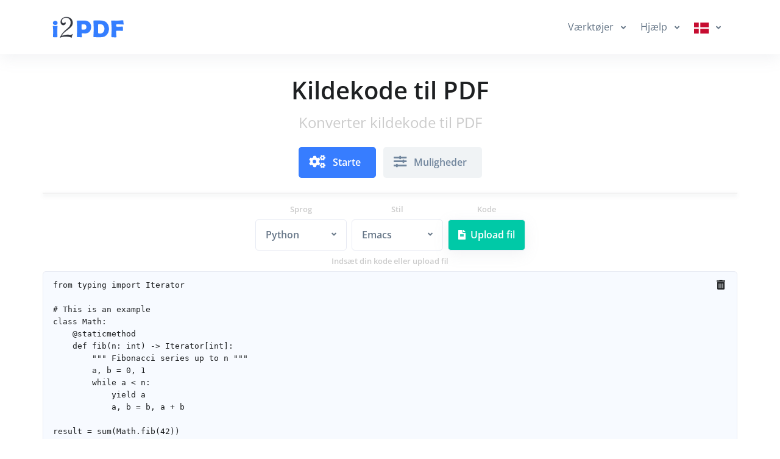

--- FILE ---
content_type: text/html; charset=UTF-8
request_url: https://www.i2pdf.com/da/source-code-to-pdf
body_size: 44213
content:
<!DOCTYPE html>
  <html lang="da">
    
  <head>
    <title>Kildekode til PDF Online 100 % gratis | i2PDF</title>
    <meta name="description" content="Konverter kildekode til PDF ">
    <meta name="keywords" content="kildekode til pdf, konverter kildekode til pdf, kode til pdf, kildekode til pdf konverter online, python kode til pdf, php kode til pdf, c++ kode til pdf, java kode til pdf, c kode til pdf">
    <meta charset="utf-8">
    <meta name="viewport" content="width=device-width, initial-scale=1, maximum-scale=1, shrink-to-fit=no">
    <link rel="shortcut icon" href="/css/images/favicon.ico" type="image/x-icon">
    <link rel="canonical" href="https://www.i2pdf.com/da/source-code-to-pdf"/>
<link rel="alternate" hreflang="x-default" href="https://www.i2pdf.com/source-code-to-pdf"/>
<link rel="alternate" hreflang="en" href="https://www.i2pdf.com/source-code-to-pdf"/>
<link rel="alternate" hreflang="ar" href="https://www.i2pdf.com/ar/source-code-to-pdf"/>
<link rel="alternate" hreflang="fr" href="https://www.i2pdf.com/fr/source-code-to-pdf"/>
<link rel="alternate" hreflang="it" href="https://www.i2pdf.com/it/source-code-to-pdf"/>
<link rel="alternate" hreflang="de" href="https://www.i2pdf.com/de/source-code-to-pdf"/>
<link rel="alternate" hreflang="es" href="https://www.i2pdf.com/es/source-code-to-pdf"/>
<link rel="alternate" hreflang="pt" href="https://www.i2pdf.com/pt/source-code-to-pdf"/>
<link rel="alternate" hreflang="nl" href="https://www.i2pdf.com/nl/source-code-to-pdf"/>
<link rel="alternate" hreflang="ru" href="https://www.i2pdf.com/ru/source-code-to-pdf"/>
<link rel="alternate" hreflang="tr" href="https://www.i2pdf.com/tr/source-code-to-pdf"/>
<link rel="alternate" hreflang="ja" href="https://www.i2pdf.com/ja/source-code-to-pdf"/>
<link rel="alternate" hreflang="zh" href="https://www.i2pdf.com/zh/source-code-to-pdf"/>
<link rel="alternate" hreflang="hi" href="https://www.i2pdf.com/hi/source-code-to-pdf"/>
<link rel="alternate" hreflang="id" href="https://www.i2pdf.com/id/source-code-to-pdf"/>
<link rel="alternate" hreflang="ms" href="https://www.i2pdf.com/ms/source-code-to-pdf"/>
<link rel="alternate" hreflang="ko" href="https://www.i2pdf.com/ko/source-code-to-pdf"/>
<link rel="alternate" hreflang="vi" href="https://www.i2pdf.com/vi/source-code-to-pdf"/>
<link rel="alternate" hreflang="th" href="https://www.i2pdf.com/th/source-code-to-pdf"/>
<link rel="alternate" hreflang="pl" href="https://www.i2pdf.com/pl/source-code-to-pdf"/>
<link rel="alternate" hreflang="sv" href="https://www.i2pdf.com/sv/source-code-to-pdf"/>
<link rel="alternate" hreflang="uk" href="https://www.i2pdf.com/uk/source-code-to-pdf"/>
<link rel="alternate" hreflang="no" href="https://www.i2pdf.com/no/source-code-to-pdf"/>
<link rel="alternate" hreflang="bn" href="https://www.i2pdf.com/bn/source-code-to-pdf"/>
<link rel="alternate" hreflang="el" href="https://www.i2pdf.com/el/source-code-to-pdf"/>
<link rel="alternate" hreflang="fa" href="https://www.i2pdf.com/fa/source-code-to-pdf"/>
<link rel="alternate" hreflang="ur" href="https://www.i2pdf.com/ur/source-code-to-pdf"/>
<link rel="alternate" hreflang="cs" href="https://www.i2pdf.com/cs/source-code-to-pdf"/>
<link rel="alternate" hreflang="da" href="https://www.i2pdf.com/da/source-code-to-pdf"/>
<link rel="alternate" hreflang="hu" href="https://www.i2pdf.com/hu/source-code-to-pdf"/>
<link rel="alternate" hreflang="ro" href="https://www.i2pdf.com/ro/source-code-to-pdf"/>
<link rel="alternate" hreflang="fi" href="https://www.i2pdf.com/fi/source-code-to-pdf"/>
<link rel="alternate" hreflang="bg" href="https://www.i2pdf.com/bg/source-code-to-pdf"/>
<link rel="alternate" hreflang="he" href="https://www.i2pdf.com/he/source-code-to-pdf"/>
<link rel="alternate" hreflang="tl" href="https://www.i2pdf.com/tl/source-code-to-pdf"/>
<link rel="alternate" hreflang="ka" href="https://www.i2pdf.com/ka/source-code-to-pdf"/>
<link rel="alternate" hreflang="sk" href="https://www.i2pdf.com/sk/source-code-to-pdf"/>
<link rel="alternate" hreflang="az" href="https://www.i2pdf.com/az/source-code-to-pdf"/>

    
    <!-- Font -->
    
    <link rel="preload" href="/css/minify/minify.min.css?1257" as="style"><link rel="stylesheet" href="/css/minify/minify.min.css?1257" type="text/css" />
    <style>input[type="file"] {display: none;}</style>

    <style>      
ins.adsbygoogle[data-ad-status="unfilled"] {display: none !important;}   
      .rtl{direction:rtl!important;}
      .Tajawal { font-family: Tajawal, sans-serif;}
      .tooltip-inner {padding: 3px 8px; color: #fff; text-align: center; background-color: #000; border-radius: .25rem; font: normal 13px Tajawal;}      
      .ar1 {font-size: 9px;}
      .ar2 {font-size: 11px;}
      .ar3 {font-size: 13px;}
      .ar4 {font-size: 15px;}
      .ar5 {font-size: 17px;}
      .ar6 {font-size: 19px;}
      .ar7 {font-size: 21px;}
      .ar8 {font-size: 23px;}
      .ar9 {font-size: 25px;}
      .ar10 {font-size: 27px;}

      .ar1e {font-size: 10px;}
      .ar2e {font-size: 12px;}
      .ar3e {font-size: 14px;}
      .ar4e {font-size: 16px;}
      .ar5e {font-size: 18px;}
      .ar6e {font-size: 20px;}
      .ar7e {font-size: 22px;}
      .ar8e {font-size: 24px;}
      .ar9e {font-size: 26px;}
      .ar10e {font-size: 28px;}
    </style>

    <link rel="stylesheet" href="https://cdnjs.cloudflare.com/ajax/libs/bootstrap-select/1.13.14/css/bootstrap-select.min.css" crossorigin="anonymous">
  
        
    
    
  <script async data-delay="https://www.googletagmanager.com/gtag/js?id=G-FMSHHBBS7V"></script>
  <script>
    window.dataLayer = window.dataLayer || [];
    function gtag(){dataLayer.push(arguments);}
    gtag("js", new Date());

    gtag("config", "G-FMSHHBBS7V");
  </script>    
   
<script data-cfasync="false">
  setTimeout(function(){
     (function(m,e,t,r,i,k,a){m[i]=m[i]||function(){(m[i].a=m[i].a||[]).push(arguments)};
     m[i].l=1*new Date();
     for (var j = 0; j < document.scripts.length; j++) {if (document.scripts[j].src === r) { return; }}
     k=e.createElement(t),a=e.getElementsByTagName(t)[0],k.async=1,k.src=r,a.parentNode.insertBefore(k,a)})
     (window, document, "script", "https://mc.yandex.ru/metrika/tag.js", "ym");

     ym(87039815, "init", {clickmap:true,trackLinks:true,accurateTrackBounce:true});
   }, 7000);
</script><script async src="https://pagead2.googlesyndication.com/pagead/js/adsbygoogle.js?client=ca-pub-5930435762906662" crossorigin="anonymous"></script>    
  </head>
    <body class="d-flex flex-column min-vh-100">
      
    <header id="header" class="header header-box-shadow-on-scroll header-abs-top header-bg-transparent"
            data-hs-header-options='{
              "fixMoment": 1000,
              "fixEffect": "slide"
            }'>

      <div class="header-section shadow pt-2 pb-2">
        <div id="logoAndNav" class="container">
          
            <nav class="navbar navbar-expand-lg">

              
        <a href="/">
          <img src="/bootstrap/assets/png/logo.png?1257" width="120" height="40" alt="Logo">
        </a>
  
              
          <button type="button" class="navbar-toggler btn btn-icon btn-sm rounded-circle"
                  aria-label="Toggle navigation"
                  aria-expanded="false"
                  aria-controls="navBar"
                  data-toggle="collapse"
                  data-target="#navBar">

            <span class="navbar-toggler-default">
              <svg width="14" height="14" viewBox="0 0 18 18" xmlns="http://www.w3.org/2000/svg">
                <path fill="currentColor" d="M17.4,6.2H0.6C0.3,6.2,0,5.9,0,5.5V4.1c0-0.4,0.3-0.7,0.6-0.7h16.9c0.3,0,0.6,0.3,0.6,0.7v1.4C18,5.9,17.7,6.2,17.4,6.2z M17.4,14.1H0.6c-0.3,0-0.6-0.3-0.6-0.7V12c0-0.4,0.3-0.7,0.6-0.7h16.9c0.3,0,0.6,0.3,0.6,0.7v1.4C18,13.7,17.7,14.1,17.4,14.1z"></path>
              </svg>
            </span>

            <span class="navbar-toggler-toggled">
              <svg width="14" height="14" viewBox="0 0 18 18" xmlns="http://www.w3.org/2000/svg">
                <path fill="currentColor" d="M11.5,9.5l5-5c0.2-0.2,0.2-0.6-0.1-0.9l-1-1c-0.3-0.3-0.7-0.3-0.9-0.1l-5,5l-5-5C4.3,2.3,3.9,2.4,3.6,2.6l-1,1 C2.4,3.9,2.3,4.3,2.5,4.5l5,5l-5,5c-0.2,0.2-0.2,0.6,0.1,0.9l1,1c0.3,0.3,0.7,0.3,0.9,0.1l5-5l5,5c0.2,0.2,0.6,0.2,0.9-0.1l1-1 c0.3-0.3,0.3-0.7,0.1-0.9L11.5,9.5z"></path>
              </svg>
            </span>

          </button>
  
              <div id="navBar" class="collapse navbar-collapse ">
            <div class="navbar-body header-abs-top-inner">
              <ul class="navbar-nav"><li class="nav-item">
            <a id="demosMegaMenu" class="nav-link dropdown-toggle " href="javascript:;" role="button" data-toggle="dropdown" aria-haspopup="true" aria-expanded="false"> Værktøjer </a>

            <div class="dropdown-menu dropdown-menu-right" aria-labelledby="demosMegaMenu" style="overflow-y: auto; height:600px;">
              <div class="row no-gutters">
                <div class="col-lg-12"><div class="navbar-promo-card-deck"><div class="navbar-promo-card navbar-promo-item">
                  <a class="navbar-promo-link" href="/da/edit-pdf">
                    <div class="media align-items-center">
                       <figure class="max-w-10rem mr-3">                    
                    <i class="fa-xs fas fa-circle"></i>
                  </figure>
                      <div class="media-body">
                        <span class="navbar-promo-title font-style-normal font-size-1 ">Rediger PDF</span>
                      </div>
                    </div>
                  </a>
                </div><div class="navbar-promo-card navbar-promo-item">
                  <a class="navbar-promo-link" href="/da/crop-pdf">
                    <div class="media align-items-center">
                       <figure class="max-w-10rem mr-3">                    
                    <i class="fa-xs fas fa-circle"></i>
                  </figure>
                      <div class="media-body">
                        <span class="navbar-promo-title font-style-normal font-size-1 ">Beskær PDF</span>
                      </div>
                    </div>
                  </a>
                </div><div class="navbar-promo-card navbar-promo-item">
                  <a class="navbar-promo-link" href="/da/translate-pdf">
                    <div class="media align-items-center">
                       <figure class="max-w-10rem mr-3">                    
                    <i class="fa-xs fas fa-circle"></i>
                  </figure>
                      <div class="media-body">
                        <span class="navbar-promo-title font-style-normal font-size-1 ">Oversæt PDF</span>
                      </div>
                    </div>
                  </a>
                </div><div class="navbar-promo-card navbar-promo-item">
                  <a class="navbar-promo-link" href="/da/pdf-to-scan">
                    <div class="media align-items-center">
                       <figure class="max-w-10rem mr-3">                    
                    <i class="fa-xs fas fa-circle"></i>
                  </figure>
                      <div class="media-body">
                        <span class="navbar-promo-title font-style-normal font-size-1 ">PDF til scanning</span>
                      </div>
                    </div>
                  </a>
                </div></div><div class="navbar-promo-card-deck"><div class="navbar-promo-card navbar-promo-item">
                  <a class="navbar-promo-link" href="/da/pdf-ocr">
                    <div class="media align-items-center">
                       <figure class="max-w-10rem mr-3">                    
                    <i class="fa-xs fas fa-circle"></i>
                  </figure>
                      <div class="media-body">
                        <span class="navbar-promo-title font-style-normal font-size-1 ">PDF OCR</span>
                      </div>
                    </div>
                  </a>
                </div><div class="navbar-promo-card navbar-promo-item">
                  <a class="navbar-promo-link" href="/da/contrast-pdf">
                    <div class="media align-items-center">
                       <figure class="max-w-10rem mr-3">                    
                    <i class="fa-xs fas fa-circle"></i>
                  </figure>
                      <div class="media-body">
                        <span class="navbar-promo-title font-style-normal font-size-1 ">PDF</span>
                      </div>
                    </div>
                  </a>
                </div><div class="navbar-promo-card navbar-promo-item">
                  <a class="navbar-promo-link" href="/da/enhance-scanned-pdf">
                    <div class="media align-items-center">
                       <figure class="max-w-10rem mr-3">                    
                    <i class="fa-xs fas fa-circle"></i>
                  </figure>
                      <div class="media-body">
                        <span class="navbar-promo-title font-style-normal font-size-1 ">Forbedre scannet PDF</span>
                      </div>
                    </div>
                  </a>
                </div><div class="navbar-promo-card navbar-promo-item">
                  <a class="navbar-promo-link" href="/da/extract-pages-from-pdf">
                    <div class="media align-items-center">
                       <figure class="max-w-10rem mr-3">                    
                    <i class="fa-xs fas fa-circle"></i>
                  </figure>
                      <div class="media-body">
                        <span class="navbar-promo-title font-style-normal font-size-1 ">Uddrag sider fra PDF</span>
                      </div>
                    </div>
                  </a>
                </div></div><div class="navbar-promo-card-deck"><div class="navbar-promo-card navbar-promo-item">
                  <a class="navbar-promo-link" href="/da/merge-pdf">
                    <div class="media align-items-center">
                       <figure class="max-w-10rem mr-3">                    
                    <i class="fa-xs fas fa-circle"></i>
                  </figure>
                      <div class="media-body">
                        <span class="navbar-promo-title font-style-normal font-size-1 ">Flet PDF</span>
                      </div>
                    </div>
                  </a>
                </div><div class="navbar-promo-card navbar-promo-item">
                  <a class="navbar-promo-link" href="/da/split-pdf">
                    <div class="media align-items-center">
                       <figure class="max-w-10rem mr-3">                    
                    <i class="fa-xs fas fa-circle"></i>
                  </figure>
                      <div class="media-body">
                        <span class="navbar-promo-title font-style-normal font-size-1 ">Opdel PDF</span>
                      </div>
                    </div>
                  </a>
                </div><div class="navbar-promo-card navbar-promo-item">
                  <a class="navbar-promo-link" href="/da/split-pdf-pages-in-half">
                    <div class="media align-items-center">
                       <figure class="max-w-10rem mr-3">                    
                    <i class="fa-xs fas fa-circle"></i>
                  </figure>
                      <div class="media-body">
                        <span class="navbar-promo-title font-style-normal font-size-1 ">Del PDF-sider i halve</span>
                      </div>
                    </div>
                  </a>
                </div><div class="navbar-promo-card navbar-promo-item">
                  <a class="navbar-promo-link" href="/da/split-pdf-by-bookmarks">
                    <div class="media align-items-center">
                       <figure class="max-w-10rem mr-3">                    
                    <i class="fa-xs fas fa-circle"></i>
                  </figure>
                      <div class="media-body">
                        <span class="navbar-promo-title font-style-normal font-size-1 ">Opdel PDF efter bogmærker</span>
                      </div>
                    </div>
                  </a>
                </div></div><div class="navbar-promo-card-deck"><div class="navbar-promo-card navbar-promo-item">
                  <a class="navbar-promo-link" href="/da/split-pdf-by-size">
                    <div class="media align-items-center">
                       <figure class="max-w-10rem mr-3">                    
                    <i class="fa-xs fas fa-circle"></i>
                  </figure>
                      <div class="media-body">
                        <span class="navbar-promo-title font-style-normal font-size-1 ">Opdel PDF efter størrelse</span>
                      </div>
                    </div>
                  </a>
                </div><div class="navbar-promo-card navbar-promo-item">
                  <a class="navbar-promo-link" href="/da/compress-pdf">
                    <div class="media align-items-center">
                       <figure class="max-w-10rem mr-3">                    
                    <i class="fa-xs fas fa-circle"></i>
                  </figure>
                      <div class="media-body">
                        <span class="navbar-promo-title font-style-normal font-size-1 ">Komprimer PDF</span>
                      </div>
                    </div>
                  </a>
                </div><div class="navbar-promo-card navbar-promo-item">
                  <a class="navbar-promo-link" href="/da/pdf-to-grayscale">
                    <div class="media align-items-center">
                       <figure class="max-w-10rem mr-3">                    
                    <i class="fa-xs fas fa-circle"></i>
                  </figure>
                      <div class="media-body">
                        <span class="navbar-promo-title font-style-normal font-size-1 ">PDF til gråtoner</span>
                      </div>
                    </div>
                  </a>
                </div><div class="navbar-promo-card navbar-promo-item">
                  <a class="navbar-promo-link" href="/da/source-code-to-pdf">
                    <div class="media align-items-center">
                       <figure class="max-w-10rem mr-3">                    
                    <i class="fa-xs fas fa-circle"></i>
                  </figure>
                      <div class="media-body">
                        <span class="navbar-promo-title font-style-normal font-size-1 ">Kildekode til PDF</span>
                      </div>
                    </div>
                  </a>
                </div></div><div class="navbar-promo-card-deck"><div class="navbar-promo-card navbar-promo-item">
                  <a class="navbar-promo-link" href="/da/invert-pdf-colors">
                    <div class="media align-items-center">
                       <figure class="max-w-10rem mr-3">                    
                    <i class="fa-xs fas fa-circle"></i>
                  </figure>
                      <div class="media-body">
                        <span class="navbar-promo-title font-style-normal font-size-1 ">Inverter PDF-farver</span>
                      </div>
                    </div>
                  </a>
                </div><div class="navbar-promo-card navbar-promo-item">
                  <a class="navbar-promo-link" href="/da/pdf-dark-mode">
                    <div class="media align-items-center">
                       <figure class="max-w-10rem mr-3">                    
                    <i class="fa-xs fas fa-circle"></i>
                  </figure>
                      <div class="media-body">
                        <span class="navbar-promo-title font-style-normal font-size-1 ">PDF mørk tilstand</span>
                      </div>
                    </div>
                  </a>
                </div><div class="navbar-promo-card navbar-promo-item">
                  <a class="navbar-promo-link" href="/da/extract-images-from-pdf">
                    <div class="media align-items-center">
                       <figure class="max-w-10rem mr-3">                    
                    <i class="fa-xs fas fa-circle"></i>
                  </figure>
                      <div class="media-body">
                        <span class="navbar-promo-title font-style-normal font-size-1 ">Uddrag billeder fra PDF</span>
                      </div>
                    </div>
                  </a>
                </div><div class="navbar-promo-card navbar-promo-item">
                  <a class="navbar-promo-link" href="/da/images-to-pdf">
                    <div class="media align-items-center">
                       <figure class="max-w-10rem mr-3">                    
                    <i class="fa-xs fas fa-circle"></i>
                  </figure>
                      <div class="media-body">
                        <span class="navbar-promo-title font-style-normal font-size-1 ">Billeder til PDF</span>
                      </div>
                    </div>
                  </a>
                </div></div><div class="navbar-promo-card-deck"><div class="navbar-promo-card navbar-promo-item">
                  <a class="navbar-promo-link" href="/da/pdf-to-images">
                    <div class="media align-items-center">
                       <figure class="max-w-10rem mr-3">                    
                    <i class="fa-xs fas fa-circle"></i>
                  </figure>
                      <div class="media-body">
                        <span class="navbar-promo-title font-style-normal font-size-1 ">PDF til billeder</span>
                      </div>
                    </div>
                  </a>
                </div><div class="navbar-promo-card navbar-promo-item">
                  <a class="navbar-promo-link" href="/da/remove-pages-from-pdf">
                    <div class="media align-items-center">
                       <figure class="max-w-10rem mr-3">                    
                    <i class="fa-xs fas fa-circle"></i>
                  </figure>
                      <div class="media-body">
                        <span class="navbar-promo-title font-style-normal font-size-1 ">Fjern sider fra PDF</span>
                      </div>
                    </div>
                  </a>
                </div><div class="navbar-promo-card navbar-promo-item">
                  <a class="navbar-promo-link" href="/da/rotate-pdf">
                    <div class="media align-items-center">
                       <figure class="max-w-10rem mr-3">                    
                    <i class="fa-xs fas fa-circle"></i>
                  </figure>
                      <div class="media-body">
                        <span class="navbar-promo-title font-style-normal font-size-1 ">Roter PDF</span>
                      </div>
                    </div>
                  </a>
                </div><div class="navbar-promo-card navbar-promo-item">
                  <a class="navbar-promo-link" href="/da/organize-pdf">
                    <div class="media align-items-center">
                       <figure class="max-w-10rem mr-3">                    
                    <i class="fa-xs fas fa-circle"></i>
                  </figure>
                      <div class="media-body">
                        <span class="navbar-promo-title font-style-normal font-size-1 ">Organiser PDF</span>
                      </div>
                    </div>
                  </a>
                </div></div><div class="navbar-promo-card-deck"><div class="navbar-promo-card navbar-promo-item">
                  <a class="navbar-promo-link" href="/da/redact-pdf">
                    <div class="media align-items-center">
                       <figure class="max-w-10rem mr-3">                    
                    <i class="fa-xs fas fa-circle"></i>
                  </figure>
                      <div class="media-body">
                        <span class="navbar-promo-title font-style-normal font-size-1 ">Rediger PDF</span>
                      </div>
                    </div>
                  </a>
                </div><div class="navbar-promo-card navbar-promo-item">
                  <a class="navbar-promo-link" href="/da/sign-pdf">
                    <div class="media align-items-center">
                       <figure class="max-w-10rem mr-3">                    
                    <i class="fa-xs fas fa-circle"></i>
                  </figure>
                      <div class="media-body">
                        <span class="navbar-promo-title font-style-normal font-size-1 ">Signer PDF</span>
                      </div>
                    </div>
                  </a>
                </div><div class="navbar-promo-card navbar-promo-item">
                  <a class="navbar-promo-link" href="/da/watermark-pdf">
                    <div class="media align-items-center">
                       <figure class="max-w-10rem mr-3">                    
                    <i class="fa-xs fas fa-circle"></i>
                  </figure>
                      <div class="media-body">
                        <span class="navbar-promo-title font-style-normal font-size-1 ">Vandmærke pdf</span>
                      </div>
                    </div>
                  </a>
                </div><div class="navbar-promo-card navbar-promo-item">
                  <a class="navbar-promo-link" href="/da/deskew-pdf">
                    <div class="media align-items-center">
                       <figure class="max-w-10rem mr-3">                    
                    <i class="fa-xs fas fa-circle"></i>
                  </figure>
                      <div class="media-body">
                        <span class="navbar-promo-title font-style-normal font-size-1 ">Deskew PDF</span>
                      </div>
                    </div>
                  </a>
                </div></div><div class="navbar-promo-card-deck"><div class="navbar-promo-card navbar-promo-item">
                  <a class="navbar-promo-link" href="/da/extract-tables-from-pdf">
                    <div class="media align-items-center">
                       <figure class="max-w-10rem mr-3">                    
                    <i class="fa-xs fas fa-circle"></i>
                  </figure>
                      <div class="media-body">
                        <span class="navbar-promo-title font-style-normal font-size-1 ">Uddrag tabeller fra PDF</span>
                      </div>
                    </div>
                  </a>
                </div><div class="navbar-promo-card navbar-promo-item">
                  <a class="navbar-promo-link" href="/da/color-pdf">
                    <div class="media align-items-center">
                       <figure class="max-w-10rem mr-3">                    
                    <i class="fa-xs fas fa-circle"></i>
                  </figure>
                      <div class="media-body">
                        <span class="navbar-promo-title font-style-normal font-size-1 ">Farve PDF</span>
                      </div>
                    </div>
                  </a>
                </div><div class="navbar-promo-card navbar-promo-item">
                  <a class="navbar-promo-link" href="/da/unlock-pdf">
                    <div class="media align-items-center">
                       <figure class="max-w-10rem mr-3">                    
                    <i class="fa-xs fas fa-circle"></i>
                  </figure>
                      <div class="media-body">
                        <span class="navbar-promo-title font-style-normal font-size-1 ">Lås PDF op</span>
                      </div>
                    </div>
                  </a>
                </div><div class="navbar-promo-card navbar-promo-item">
                  <a class="navbar-promo-link" href="/da/protect-pdf">
                    <div class="media align-items-center">
                       <figure class="max-w-10rem mr-3">                    
                    <i class="fa-xs fas fa-circle"></i>
                  </figure>
                      <div class="media-body">
                        <span class="navbar-promo-title font-style-normal font-size-1 ">Beskyt PDF</span>
                      </div>
                    </div>
                  </a>
                </div></div><div class="navbar-promo-card-deck"><div class="navbar-promo-card navbar-promo-item">
                  <a class="navbar-promo-link" href="/da/edit-pdf-metadata">
                    <div class="media align-items-center">
                       <figure class="max-w-10rem mr-3">                    
                    <i class="fa-xs fas fa-circle"></i>
                  </figure>
                      <div class="media-body">
                        <span class="navbar-promo-title font-style-normal font-size-1 ">Rediger PDF-metadata</span>
                      </div>
                    </div>
                  </a>
                </div><div class="navbar-promo-card navbar-promo-item">
                  <a class="navbar-promo-link" href="/da/annotate-pdf">
                    <div class="media align-items-center">
                       <figure class="max-w-10rem mr-3">                    
                    <i class="fa-xs fas fa-circle"></i>
                  </figure>
                      <div class="media-body">
                        <span class="navbar-promo-title font-style-normal font-size-1 ">Anmærk PDF</span>
                      </div>
                    </div>
                  </a>
                </div><div class="navbar-promo-card navbar-promo-item">
                  <a class="navbar-promo-link" href="/da/flatten-pdf">
                    <div class="media align-items-center">
                       <figure class="max-w-10rem mr-3">                    
                    <i class="fa-xs fas fa-circle"></i>
                  </figure>
                      <div class="media-body">
                        <span class="navbar-promo-title font-style-normal font-size-1 ">Udglat PDF</span>
                      </div>
                    </div>
                  </a>
                </div><div class="navbar-promo-card navbar-promo-item">
                  <a class="navbar-promo-link" href="/da/add-page-numbers-to-pdf">
                    <div class="media align-items-center">
                       <figure class="max-w-10rem mr-3">                    
                    <i class="fa-xs fas fa-circle"></i>
                  </figure>
                      <div class="media-body">
                        <span class="navbar-promo-title font-style-normal font-size-1 ">Tilføj sidetal til PDF</span>
                      </div>
                    </div>
                  </a>
                </div></div><div class="navbar-promo-card-deck"><div class="navbar-promo-card navbar-promo-item">
                  <a class="navbar-promo-link" href="/da/resize-pdf">
                    <div class="media align-items-center">
                       <figure class="max-w-10rem mr-3">                    
                    <i class="fa-xs fas fa-circle"></i>
                  </figure>
                      <div class="media-body">
                        <span class="navbar-promo-title font-style-normal font-size-1 ">Ændr størrelse på PDF</span>
                      </div>
                    </div>
                  </a>
                </div><div class="navbar-promo-card navbar-promo-item">
                  <a class="navbar-promo-link" href="/da/n-up-pdf">
                    <div class="media align-items-center">
                       <figure class="max-w-10rem mr-3">                    
                    <i class="fa-xs fas fa-circle"></i>
                  </figure>
                      <div class="media-body">
                        <span class="navbar-promo-title font-style-normal font-size-1 ">n-up_pdf</span>
                      </div>
                    </div>
                  </a>
                </div><div class="navbar-promo-card navbar-promo-item">
                  <a class="navbar-promo-link" href="/da/header-footer-pdf">
                    <div class="media align-items-center">
                       <figure class="max-w-10rem mr-3">                    
                    <i class="fa-xs fas fa-circle"></i>
                  </figure>
                      <div class="media-body">
                        <span class="navbar-promo-title font-style-normal font-size-1 ">Sidehoved Footer PDF</span>
                      </div>
                    </div>
                  </a>
                </div><div class="navbar-promo-card navbar-promo-item">
                  <a class="navbar-promo-link" href="/da/add-margin-to-pdf">
                    <div class="media align-items-center">
                       <figure class="max-w-10rem mr-3">                    
                    <i class="fa-xs fas fa-circle"></i>
                  </figure>
                      <div class="media-body">
                        <span class="navbar-promo-title font-style-normal font-size-1 ">Tilføj margen til PDF</span>
                      </div>
                    </div>
                  </a>
                </div></div><div class="navbar-promo-card-deck"><div class="navbar-promo-card navbar-promo-item">
                  <a class="navbar-promo-link" href="/da/url-to-pdf">
                    <div class="media align-items-center">
                       <figure class="max-w-10rem mr-3">                    
                    <i class="fa-xs fas fa-circle"></i>
                  </figure>
                      <div class="media-body">
                        <span class="navbar-promo-title font-style-normal font-size-1 ">URL til PDF</span>
                      </div>
                    </div>
                  </a>
                </div><div class="navbar-promo-card navbar-promo-item">
                  <a class="navbar-promo-link" href="/da/repair-pdf">
                    <div class="media align-items-center">
                       <figure class="max-w-10rem mr-3">                    
                    <i class="fa-xs fas fa-circle"></i>
                  </figure>
                      <div class="media-body">
                        <span class="navbar-promo-title font-style-normal font-size-1 ">Reparation af pdf</span>
                      </div>
                    </div>
                  </a>
                </div><div class="navbar-promo-card navbar-promo-item">
                  <a class="navbar-promo-link" href="/da/pdf-viewer">
                    <div class="media align-items-center">
                       <figure class="max-w-10rem mr-3">                    
                    <i class="fa-xs fas fa-circle"></i>
                  </figure>
                      <div class="media-body">
                        <span class="navbar-promo-title font-style-normal font-size-1 ">PDF-fremviser</span>
                      </div>
                    </div>
                  </a>
                </div><div class="navbar-promo-card navbar-promo-item">
                  <a class="navbar-promo-link" href="/da/pdf-fast-web-view">
                    <div class="media align-items-center">
                       <figure class="max-w-10rem mr-3">                    
                    <i class="fa-xs fas fa-circle"></i>
                  </figure>
                      <div class="media-body">
                        <span class="navbar-promo-title font-style-normal font-size-1 ">PDF Hurtig webvisning</span>
                      </div>
                    </div>
                  </a>
                </div></div><div class="navbar-promo-card-deck"><div class="navbar-promo-card navbar-promo-item">
                  <a class="navbar-promo-link" href="/da/reverse-pdf">
                    <div class="media align-items-center">
                       <figure class="max-w-10rem mr-3">                    
                    <i class="fa-xs fas fa-circle"></i>
                  </figure>
                      <div class="media-body">
                        <span class="navbar-promo-title font-style-normal font-size-1 ">Omvendt PDF</span>
                      </div>
                    </div>
                  </a>
                </div><div class="navbar-promo-card navbar-promo-item">
                  <a class="navbar-promo-link" href="/da/compare-pdf">
                    <div class="media align-items-center">
                       <figure class="max-w-10rem mr-3">                    
                    <i class="fa-xs fas fa-circle"></i>
                  </figure>
                      <div class="media-body">
                        <span class="navbar-promo-title font-style-normal font-size-1 ">Sammenlign PDF</span>
                      </div>
                    </div>
                  </a>
                </div><div class="navbar-promo-card navbar-promo-item">
                  <a class="navbar-promo-link" href="/da/pdf-to-qr-code">
                    <div class="media align-items-center">
                       <figure class="max-w-10rem mr-3">                    
                    <i class="fa-xs fas fa-circle"></i>
                  </figure>
                      <div class="media-body">
                        <span class="navbar-promo-title font-style-normal font-size-1 ">PDF til QR-kode</span>
                      </div>
                    </div>
                  </a>
                </div><div class="navbar-promo-card navbar-promo-item">
                  <a class="navbar-promo-link" href="/da/decompress-pdf">
                    <div class="media align-items-center">
                       <figure class="max-w-10rem mr-3">                    
                    <i class="fa-xs fas fa-circle"></i>
                  </figure>
                      <div class="media-body">
                        <span class="navbar-promo-title font-style-normal font-size-1 ">Dekomprimer PDF</span>
                      </div>
                    </div>
                  </a>
                </div></div><div class="navbar-promo-card-deck"><div class="navbar-promo-card navbar-promo-item">
                  <a class="navbar-promo-link" href="/da/latex-to-pdf">
                    <div class="media align-items-center">
                       <figure class="max-w-10rem mr-3">                    
                    <i class="fa-xs fas fa-circle"></i>
                  </figure>
                      <div class="media-body">
                        <span class="navbar-promo-title font-style-normal font-size-1 ">LaTeX til PDF</span>
                      </div>
                    </div>
                  </a>
                </div><div class="navbar-promo-card navbar-promo-item">
                  <a class="navbar-promo-link" href="/da/extract-fonts-from-pdf">
                    <div class="media align-items-center">
                       <figure class="max-w-10rem mr-3">                    
                    <i class="fa-xs fas fa-circle"></i>
                  </figure>
                      <div class="media-body">
                        <span class="navbar-promo-title font-style-normal font-size-1 ">Uddrag skrifttyper fra PDF</span>
                      </div>
                    </div>
                  </a>
                </div><div class="navbar-promo-card navbar-promo-item">
                  <a class="navbar-promo-link" href="/da/table-to-pdf">
                    <div class="media align-items-center">
                       <figure class="max-w-10rem mr-3">                    
                    <i class="fa-xs fas fa-circle"></i>
                  </figure>
                      <div class="media-body">
                        <span class="navbar-promo-title font-style-normal font-size-1 ">Tabel til PDF</span>
                      </div>
                    </div>
                  </a>
                </div><div class="navbar-promo-card navbar-promo-item">
                  <a class="navbar-promo-link" href="/da/add-bates-numbers-to-pdf">
                    <div class="media align-items-center">
                       <figure class="max-w-10rem mr-3">                    
                    <i class="fa-xs fas fa-circle"></i>
                  </figure>
                      <div class="media-body">
                        <span class="navbar-promo-title font-style-normal font-size-1 ">Føj Bates Numbers til PDF</span>
                      </div>
                    </div>
                  </a>
                </div></div><div class="navbar-promo-card-deck"><div class="navbar-promo-card navbar-promo-item">
                  <a class="navbar-promo-link" href="/da/measure-pdf">
                    <div class="media align-items-center">
                       <figure class="max-w-10rem mr-3">                    
                    <i class="fa-xs fas fa-circle"></i>
                  </figure>
                      <div class="media-body">
                        <span class="navbar-promo-title font-style-normal font-size-1 ">Mål PDF</span>
                      </div>
                    </div>
                  </a>
                </div><div class="navbar-promo-card navbar-promo-item">
                  <a class="navbar-promo-link" href="/da/pdf-to-cmyk">
                    <div class="media align-items-center">
                       <figure class="max-w-10rem mr-3">                    
                    <i class="fa-xs fas fa-circle"></i>
                  </figure>
                      <div class="media-body">
                        <span class="navbar-promo-title font-style-normal font-size-1 ">PDF til CMYK</span>
                      </div>
                    </div>
                  </a>
                </div><div class="navbar-promo-card navbar-promo-item">
                  <a class="navbar-promo-link" href="/da/pdf-to-rgb">
                    <div class="media align-items-center">
                       <figure class="max-w-10rem mr-3">                    
                    <i class="fa-xs fas fa-circle"></i>
                  </figure>
                      <div class="media-body">
                        <span class="navbar-promo-title font-style-normal font-size-1 ">PDF til RGB</span>
                      </div>
                    </div>
                  </a>
                </div><div class="navbar-promo-card navbar-promo-item">
                  <a class="navbar-promo-link" href="/da/pdf-to-epub">
                    <div class="media align-items-center">
                       <figure class="max-w-10rem mr-3">                    
                    <i class="fa-xs fas fa-circle"></i>
                  </figure>
                      <div class="media-body">
                        <span class="navbar-promo-title font-style-normal font-size-1 ">PDF til EPUB</span>
                      </div>
                    </div>
                  </a>
                </div></div><div class="navbar-promo-card-deck"><div class="navbar-promo-card navbar-promo-item">
                  <a class="navbar-promo-link" href="/da/epub-to-pdf">
                    <div class="media align-items-center">
                       <figure class="max-w-10rem mr-3">                    
                    <i class="fa-xs fas fa-circle"></i>
                  </figure>
                      <div class="media-body">
                        <span class="navbar-promo-title font-style-normal font-size-1 ">EPUB til PDF</span>
                      </div>
                    </div>
                  </a>
                </div><div class="navbar-promo-card navbar-promo-item">
                  <a class="navbar-promo-link" href="/da/ebook-to-pdf">
                    <div class="media align-items-center">
                       <figure class="max-w-10rem mr-3">                    
                    <i class="fa-xs fas fa-circle"></i>
                  </figure>
                      <div class="media-body">
                        <span class="navbar-promo-title font-style-normal font-size-1 ">eBook til PDF</span>
                      </div>
                    </div>
                  </a>
                </div><div class="navbar-promo-card navbar-promo-item">
                  <a class="navbar-promo-link" href="/da/jpg-to-pdf">
                    <div class="media align-items-center">
                       <figure class="max-w-10rem mr-3">                    
                    <i class="fa-xs fas fa-circle"></i>
                  </figure>
                      <div class="media-body">
                        <span class="navbar-promo-title font-style-normal font-size-1 ">JPG til PDF</span>
                      </div>
                    </div>
                  </a>
                </div><div class="navbar-promo-card navbar-promo-item">
                  <a class="navbar-promo-link" href="/da/pdf-to-jpg">
                    <div class="media align-items-center">
                       <figure class="max-w-10rem mr-3">                    
                    <i class="fa-xs fas fa-circle"></i>
                  </figure>
                      <div class="media-body">
                        <span class="navbar-promo-title font-style-normal font-size-1 ">PDF til JPG</span>
                      </div>
                    </div>
                  </a>
                </div></div><div class="navbar-promo-card-deck"><div class="navbar-promo-card navbar-promo-item">
                  <a class="navbar-promo-link" href="/da/png-to-pdf">
                    <div class="media align-items-center">
                       <figure class="max-w-10rem mr-3">                    
                    <i class="fa-xs fas fa-circle"></i>
                  </figure>
                      <div class="media-body">
                        <span class="navbar-promo-title font-style-normal font-size-1 ">PNG til PDF</span>
                      </div>
                    </div>
                  </a>
                </div><div class="navbar-promo-card navbar-promo-item">
                  <a class="navbar-promo-link" href="/da/pdf-to-png">
                    <div class="media align-items-center">
                       <figure class="max-w-10rem mr-3">                    
                    <i class="fa-xs fas fa-circle"></i>
                  </figure>
                      <div class="media-body">
                        <span class="navbar-promo-title font-style-normal font-size-1 ">PDF til PNG</span>
                      </div>
                    </div>
                  </a>
                </div><div class="navbar-promo-card navbar-promo-item">
                  <a class="navbar-promo-link" href="/da/tiff-to-pdf">
                    <div class="media align-items-center">
                       <figure class="max-w-10rem mr-3">                    
                    <i class="fa-xs fas fa-circle"></i>
                  </figure>
                      <div class="media-body">
                        <span class="navbar-promo-title font-style-normal font-size-1 ">TIFF til PDF</span>
                      </div>
                    </div>
                  </a>
                </div><div class="navbar-promo-card navbar-promo-item">
                  <a class="navbar-promo-link" href="/da/pdf-to-tiff">
                    <div class="media align-items-center">
                       <figure class="max-w-10rem mr-3">                    
                    <i class="fa-xs fas fa-circle"></i>
                  </figure>
                      <div class="media-body">
                        <span class="navbar-promo-title font-style-normal font-size-1 ">PDF til TIFF</span>
                      </div>
                    </div>
                  </a>
                </div></div><div class="navbar-promo-card-deck"><div class="navbar-promo-card navbar-promo-item">
                  <a class="navbar-promo-link" href="/da/text-to-pdf">
                    <div class="media align-items-center">
                       <figure class="max-w-10rem mr-3">                    
                    <i class="fa-xs fas fa-circle"></i>
                  </figure>
                      <div class="media-body">
                        <span class="navbar-promo-title font-style-normal font-size-1 ">Tekst til PDF</span>
                      </div>
                    </div>
                  </a>
                </div><div class="navbar-promo-card navbar-promo-item">
                  <a class="navbar-promo-link" href="/da/pdf-to-text">
                    <div class="media align-items-center">
                       <figure class="max-w-10rem mr-3">                    
                    <i class="fa-xs fas fa-circle"></i>
                  </figure>
                      <div class="media-body">
                        <span class="navbar-promo-title font-style-normal font-size-1 ">PDF til tekst</span>
                      </div>
                    </div>
                  </a>
                </div><div class="navbar-promo-card navbar-promo-item">
                  <a class="navbar-promo-link" href="/da/html-to-pdf">
                    <div class="media align-items-center">
                       <figure class="max-w-10rem mr-3">                    
                    <i class="fa-xs fas fa-circle"></i>
                  </figure>
                      <div class="media-body">
                        <span class="navbar-promo-title font-style-normal font-size-1 ">HTML til PDF</span>
                      </div>
                    </div>
                  </a>
                </div><div class="navbar-promo-card navbar-promo-item">
                  <a class="navbar-promo-link" href="/da/pdf-to-html">
                    <div class="media align-items-center">
                       <figure class="max-w-10rem mr-3">                    
                    <i class="fa-xs fas fa-circle"></i>
                  </figure>
                      <div class="media-body">
                        <span class="navbar-promo-title font-style-normal font-size-1 ">PDF til HTML</span>
                      </div>
                    </div>
                  </a>
                </div></div><div class="navbar-promo-card-deck"><div class="navbar-promo-card navbar-promo-item">
                  <a class="navbar-promo-link" href="/da/word-to-pdf">
                    <div class="media align-items-center">
                       <figure class="max-w-10rem mr-3">                    
                    <i class="fa-xs fas fa-circle"></i>
                  </figure>
                      <div class="media-body">
                        <span class="navbar-promo-title font-style-normal font-size-1 ">Word til PDF</span>
                      </div>
                    </div>
                  </a>
                </div><div class="navbar-promo-card navbar-promo-item">
                  <a class="navbar-promo-link" href="/da/pdf-to-word">
                    <div class="media align-items-center">
                       <figure class="max-w-10rem mr-3">                    
                    <i class="fa-xs fas fa-circle"></i>
                  </figure>
                      <div class="media-body">
                        <span class="navbar-promo-title font-style-normal font-size-1 ">PDF til Word</span>
                      </div>
                    </div>
                  </a>
                </div><div class="navbar-promo-card navbar-promo-item">
                  <a class="navbar-promo-link" href="/da/powerpoint-to-pdf">
                    <div class="media align-items-center">
                       <figure class="max-w-10rem mr-3">                    
                    <i class="fa-xs fas fa-circle"></i>
                  </figure>
                      <div class="media-body">
                        <span class="navbar-promo-title font-style-normal font-size-1 ">PowerPoint til PDF</span>
                      </div>
                    </div>
                  </a>
                </div><div class="navbar-promo-card navbar-promo-item">
                  <a class="navbar-promo-link" href="/da/pdf-to-powerpoint">
                    <div class="media align-items-center">
                       <figure class="max-w-10rem mr-3">                    
                    <i class="fa-xs fas fa-circle"></i>
                  </figure>
                      <div class="media-body">
                        <span class="navbar-promo-title font-style-normal font-size-1 ">PDF til PowerPoint</span>
                      </div>
                    </div>
                  </a>
                </div></div><div class="navbar-promo-card-deck"><div class="navbar-promo-card navbar-promo-item">
                  <a class="navbar-promo-link" href="/da/excel-to-pdf">
                    <div class="media align-items-center">
                       <figure class="max-w-10rem mr-3">                    
                    <i class="fa-xs fas fa-circle"></i>
                  </figure>
                      <div class="media-body">
                        <span class="navbar-promo-title font-style-normal font-size-1 ">Excel til PDF</span>
                      </div>
                    </div>
                  </a>
                </div><div class="navbar-promo-card navbar-promo-item">
                  <a class="navbar-promo-link" href="/da/csv-to-pdf">
                    <div class="media align-items-center">
                       <figure class="max-w-10rem mr-3">                    
                    <i class="fa-xs fas fa-circle"></i>
                  </figure>
                      <div class="media-body">
                        <span class="navbar-promo-title font-style-normal font-size-1 ">CSV til PDF</span>
                      </div>
                    </div>
                  </a>
                </div><div class="navbar-promo-card navbar-promo-item">
                  <a class="navbar-promo-link" href="/da/pdf-to-xml">
                    <div class="media align-items-center">
                       <figure class="max-w-10rem mr-3">                    
                    <i class="fa-xs fas fa-circle"></i>
                  </figure>
                      <div class="media-body">
                        <span class="navbar-promo-title font-style-normal font-size-1 ">PDF til XML</span>
                      </div>
                    </div>
                  </a>
                </div><div class="navbar-promo-card navbar-promo-item">
                  <a class="navbar-promo-link" href="/da/xml-to-pdf">
                    <div class="media align-items-center">
                       <figure class="max-w-10rem mr-3">                    
                    <i class="fa-xs fas fa-circle"></i>
                  </figure>
                      <div class="media-body">
                        <span class="navbar-promo-title font-style-normal font-size-1 ">XML til PDF</span>
                      </div>
                    </div>
                  </a>
                </div></div><div class="navbar-promo-card-deck"><div class="navbar-promo-card navbar-promo-item">
                  <a class="navbar-promo-link" href="/da/pdf-to-json">
                    <div class="media align-items-center">
                       <figure class="max-w-10rem mr-3">                    
                    <i class="fa-xs fas fa-circle"></i>
                  </figure>
                      <div class="media-body">
                        <span class="navbar-promo-title font-style-normal font-size-1 ">PDF til JSON</span>
                      </div>
                    </div>
                  </a>
                </div><div class="navbar-promo-card navbar-promo-item">
                  <a class="navbar-promo-link" href="/da/json-to-pdf">
                    <div class="media align-items-center">
                       <figure class="max-w-10rem mr-3">                    
                    <i class="fa-xs fas fa-circle"></i>
                  </figure>
                      <div class="media-body">
                        <span class="navbar-promo-title font-style-normal font-size-1 ">JSON til PDF</span>
                      </div>
                    </div>
                  </a>
                </div><div class="navbar-promo-card navbar-promo-item">
                  <a class="navbar-promo-link" href="/da/cad-to-pdf">
                    <div class="media align-items-center">
                       <figure class="max-w-10rem mr-3">                    
                    <i class="fa-xs fas fa-circle"></i>
                  </figure>
                      <div class="media-body">
                        <span class="navbar-promo-title font-style-normal font-size-1 ">CAD til PDF</span>
                      </div>
                    </div>
                  </a>
                </div><div class="navbar-promo-card navbar-promo-item">
                  <a class="navbar-promo-link" href="/da/pdf-to-cad">
                    <div class="media align-items-center">
                       <figure class="max-w-10rem mr-3">                    
                    <i class="fa-xs fas fa-circle"></i>
                  </figure>
                      <div class="media-body">
                        <span class="navbar-promo-title font-style-normal font-size-1 ">PDF til CAD</span>
                      </div>
                    </div>
                  </a>
                </div></div><div class="navbar-promo-card-deck"><div class="navbar-promo-card navbar-promo-item">
                  <a class="navbar-promo-link" href="/da/dwg-to-pdf">
                    <div class="media align-items-center">
                       <figure class="max-w-10rem mr-3">                    
                    <i class="fa-xs fas fa-circle"></i>
                  </figure>
                      <div class="media-body">
                        <span class="navbar-promo-title font-style-normal font-size-1 ">DWG til PDF</span>
                      </div>
                    </div>
                  </a>
                </div><div class="navbar-promo-card navbar-promo-item">
                  <a class="navbar-promo-link" href="/da/pdf-to-dwg">
                    <div class="media align-items-center">
                       <figure class="max-w-10rem mr-3">                    
                    <i class="fa-xs fas fa-circle"></i>
                  </figure>
                      <div class="media-body">
                        <span class="navbar-promo-title font-style-normal font-size-1 ">PDF til DWG</span>
                      </div>
                    </div>
                  </a>
                </div><div class="navbar-promo-card navbar-promo-item">
                  <a class="navbar-promo-link" href="/da/dxf-to-pdf">
                    <div class="media align-items-center">
                       <figure class="max-w-10rem mr-3">                    
                    <i class="fa-xs fas fa-circle"></i>
                  </figure>
                      <div class="media-body">
                        <span class="navbar-promo-title font-style-normal font-size-1 ">DXF til PDF</span>
                      </div>
                    </div>
                  </a>
                </div><div class="navbar-promo-card navbar-promo-item">
                  <a class="navbar-promo-link" href="/da/pdf-to-dxf">
                    <div class="media align-items-center">
                       <figure class="max-w-10rem mr-3">                    
                    <i class="fa-xs fas fa-circle"></i>
                  </figure>
                      <div class="media-body">
                        <span class="navbar-promo-title font-style-normal font-size-1 ">PDF til DXF</span>
                      </div>
                    </div>
                  </a>
                </div></div><div class="navbar-promo-card-deck"><div class="navbar-promo-card navbar-promo-item">
                  <a class="navbar-promo-link" href="/da/svg-to-pdf">
                    <div class="media align-items-center">
                       <figure class="max-w-10rem mr-3">                    
                    <i class="fa-xs fas fa-circle"></i>
                  </figure>
                      <div class="media-body">
                        <span class="navbar-promo-title font-style-normal font-size-1 ">SVG til PDF</span>
                      </div>
                    </div>
                  </a>
                </div><div class="navbar-promo-card navbar-promo-item">
                  <a class="navbar-promo-link" href="/da/pdf-to-svg">
                    <div class="media align-items-center">
                       <figure class="max-w-10rem mr-3">                    
                    <i class="fa-xs fas fa-circle"></i>
                  </figure>
                      <div class="media-body">
                        <span class="navbar-promo-title font-style-normal font-size-1 ">PDF til SVG</span>
                      </div>
                    </div>
                  </a>
                </div><div class="navbar-promo-card navbar-promo-item">
                  <a class="navbar-promo-link" href="/da/gif-to-pdf">
                    <div class="media align-items-center">
                       <figure class="max-w-10rem mr-3">                    
                    <i class="fa-xs fas fa-circle"></i>
                  </figure>
                      <div class="media-body">
                        <span class="navbar-promo-title font-style-normal font-size-1 ">GIF til PDF</span>
                      </div>
                    </div>
                  </a>
                </div><div class="navbar-promo-card navbar-promo-item">
                  <a class="navbar-promo-link" href="/da/pdf-to-gif">
                    <div class="media align-items-center">
                       <figure class="max-w-10rem mr-3">                    
                    <i class="fa-xs fas fa-circle"></i>
                  </figure>
                      <div class="media-body">
                        <span class="navbar-promo-title font-style-normal font-size-1 ">PDF til GIF</span>
                      </div>
                    </div>
                  </a>
                </div></div><div class="navbar-promo-card-deck"><div class="navbar-promo-card navbar-promo-item">
                  <a class="navbar-promo-link" href="/da/webp-to-pdf">
                    <div class="media align-items-center">
                       <figure class="max-w-10rem mr-3">                    
                    <i class="fa-xs fas fa-circle"></i>
                  </figure>
                      <div class="media-body">
                        <span class="navbar-promo-title font-style-normal font-size-1 ">WEBP til PDF</span>
                      </div>
                    </div>
                  </a>
                </div><div class="navbar-promo-card navbar-promo-item">
                  <a class="navbar-promo-link" href="/da/pdf-to-webp">
                    <div class="media align-items-center">
                       <figure class="max-w-10rem mr-3">                    
                    <i class="fa-xs fas fa-circle"></i>
                  </figure>
                      <div class="media-body">
                        <span class="navbar-promo-title font-style-normal font-size-1 ">PDF til WEBP</span>
                      </div>
                    </div>
                  </a>
                </div><div class="navbar-promo-card navbar-promo-item">
                  <a class="navbar-promo-link" href="/da/bmp-to-pdf">
                    <div class="media align-items-center">
                       <figure class="max-w-10rem mr-3">                    
                    <i class="fa-xs fas fa-circle"></i>
                  </figure>
                      <div class="media-body">
                        <span class="navbar-promo-title font-style-normal font-size-1 ">BMP til PDF</span>
                      </div>
                    </div>
                  </a>
                </div><div class="navbar-promo-card navbar-promo-item">
                  <a class="navbar-promo-link" href="/da/pdf-to-bmp">
                    <div class="media align-items-center">
                       <figure class="max-w-10rem mr-3">                    
                    <i class="fa-xs fas fa-circle"></i>
                  </figure>
                      <div class="media-body">
                        <span class="navbar-promo-title font-style-normal font-size-1 ">PDF til BMP</span>
                      </div>
                    </div>
                  </a>
                </div></div><div class="navbar-promo-card-deck"><div class="navbar-promo-card navbar-promo-item">
                  <a class="navbar-promo-link" href="/da/ps-to-pdf">
                    <div class="media align-items-center">
                       <figure class="max-w-10rem mr-3">                    
                    <i class="fa-xs fas fa-circle"></i>
                  </figure>
                      <div class="media-body">
                        <span class="navbar-promo-title font-style-normal font-size-1 ">PS til PDF</span>
                      </div>
                    </div>
                  </a>
                </div><div class="navbar-promo-card navbar-promo-item">
                  <a class="navbar-promo-link" href="/da/pdf-to-ps">
                    <div class="media align-items-center">
                       <figure class="max-w-10rem mr-3">                    
                    <i class="fa-xs fas fa-circle"></i>
                  </figure>
                      <div class="media-body">
                        <span class="navbar-promo-title font-style-normal font-size-1 ">PDF til PS</span>
                      </div>
                    </div>
                  </a>
                </div><div class="navbar-promo-card navbar-promo-item">
                  <a class="navbar-promo-link" href="/da/eps-to-pdf">
                    <div class="media align-items-center">
                       <figure class="max-w-10rem mr-3">                    
                    <i class="fa-xs fas fa-circle"></i>
                  </figure>
                      <div class="media-body">
                        <span class="navbar-promo-title font-style-normal font-size-1 ">EPS til PDF</span>
                      </div>
                    </div>
                  </a>
                </div><div class="navbar-promo-card navbar-promo-item">
                  <a class="navbar-promo-link" href="/da/pdf-to-eps">
                    <div class="media align-items-center">
                       <figure class="max-w-10rem mr-3">                    
                    <i class="fa-xs fas fa-circle"></i>
                  </figure>
                      <div class="media-body">
                        <span class="navbar-promo-title font-style-normal font-size-1 ">PDF til EPS</span>
                      </div>
                    </div>
                  </a>
                </div></div><div class="navbar-promo-card-deck"><div class="navbar-promo-card navbar-promo-item">
                  <a class="navbar-promo-link" href="/da/dicom-to-pdf">
                    <div class="media align-items-center">
                       <figure class="max-w-10rem mr-3">                    
                    <i class="fa-xs fas fa-circle"></i>
                  </figure>
                      <div class="media-body">
                        <span class="navbar-promo-title font-style-normal font-size-1 ">DICOM til PDF</span>
                      </div>
                    </div>
                  </a>
                </div><div class="navbar-promo-card navbar-promo-item">
                  <a class="navbar-promo-link" href="/da/pdf-to-dicom">
                    <div class="media align-items-center">
                       <figure class="max-w-10rem mr-3">                    
                    <i class="fa-xs fas fa-circle"></i>
                  </figure>
                      <div class="media-body">
                        <span class="navbar-promo-title font-style-normal font-size-1 ">PDF til DICOM</span>
                      </div>
                    </div>
                  </a>
                </div><div class="navbar-promo-card navbar-promo-item">
                  <a class="navbar-promo-link" href="/da/azw3-to-pdf">
                    <div class="media align-items-center">
                       <figure class="max-w-10rem mr-3">                    
                    <i class="fa-xs fas fa-circle"></i>
                  </figure>
                      <div class="media-body">
                        <span class="navbar-promo-title font-style-normal font-size-1 ">AZW3 til PDF</span>
                      </div>
                    </div>
                  </a>
                </div><div class="navbar-promo-card navbar-promo-item">
                  <a class="navbar-promo-link" href="/da/mobi-to-pdf">
                    <div class="media align-items-center">
                       <figure class="max-w-10rem mr-3">                    
                    <i class="fa-xs fas fa-circle"></i>
                  </figure>
                      <div class="media-body">
                        <span class="navbar-promo-title font-style-normal font-size-1 ">MOBI til PDF</span>
                      </div>
                    </div>
                  </a>
                </div></div><div class="navbar-promo-card-deck"><div class="navbar-promo-card navbar-promo-item">
                  <a class="navbar-promo-link" href="/da/djvu-to-pdf">
                    <div class="media align-items-center">
                       <figure class="max-w-10rem mr-3">                    
                    <i class="fa-xs fas fa-circle"></i>
                  </figure>
                      <div class="media-body">
                        <span class="navbar-promo-title font-style-normal font-size-1 ">DJVU til PDF</span>
                      </div>
                    </div>
                  </a>
                </div><div class="navbar-promo-card navbar-promo-item">
                  <a class="navbar-promo-link" href="/da/convert-to-pdf">
                    <div class="media align-items-center">
                       <figure class="max-w-10rem mr-3">                    
                    <i class="fa-xs fas fa-circle"></i>
                  </figure>
                      <div class="media-body">
                        <span class="navbar-promo-title font-style-normal font-size-1 ">Konverter til PDF</span>
                      </div>
                    </div>
                  </a>
                </div></div></div>
          </div>
        </div>
      </li>
      
    <li class="nav-item">
      <a id="docsMegaMenu1" class="nav-link dropdown-toggle " href="javascript:;" role="button" data-toggle="dropdown" aria-haspopup="true" aria-expanded="false"> Hjælp </a>

      <div class="dropdown-menu dropdown-menu-right" aria-labelledby="docsMegaMenu1" style="min-width: 330px;">
        <div class="navbar-promo-item">
          <a class="navbar-promo-link" href="/da/features">
            <div class="media align-items-center">              
              <figure class="max-w-10rem mr-3">
              <div style="width:45px; height:45px; margin: 0 auto;"><svg viewBox="0 0 120 120" xmlns="http://www.w3.org/2000/svg" xmlns:svg="http://www.w3.org/2000/svg"><style type="text/css"> .icon-27-0{fill:none;stroke:#377DFF;} .icon-27-1{fill:none;stroke:#BDC5D1;} .icon-27-2{fill:#BDC5D1;stroke:#BDC5D1;} .icon-27-3{fill:#377DFF;stroke:#377DFF;} .icon-27-4{fill:#FFFFFF;} </style><rect x="45" y="98" transform="matrix(-1 -1.224647e-16 1.224647e-16 -1 119.9994 207.4113)" class="icon-27-0 fill-none stroke-primary" stroke-width="3" stroke-linecap="round" stroke-linejoin="round" stroke-miterlimit="10" width="30.1" height="11.4"/><polyline class="icon-27-1 fill-none stroke-gray-400" stroke-width="3" stroke-linecap="round" stroke-linejoin="round" stroke-miterlimit="10" points="82.9,116.1 82.9,91.3 37.1,91.3 37.1,116.1 "/><line class="icon-27-0 fill-none stroke-primary" stroke-width="3" stroke-linecap="round" stroke-linejoin="round" stroke-miterlimit="10" x1="96.3" y1="116.5" x2="23.7" y2="116.5"/><polygon class="icon-27-2 fill-gray-400 stroke-gray-400" opacity=".5" stroke-width="3" stroke-linecap="round" stroke-linejoin="round" stroke-miterlimit="10" points="65,22 70.3,32.9 82.3,34.6 73.6,43 75.7,55 65,49.3 54.3,55 56.3,43 47.7,34.6 59.6,32.9 "/><polygon class="icon-27-3 fill-primary stroke-primary" stroke-width="3" stroke-linecap="round" stroke-linejoin="round" stroke-miterlimit="10" points="60,17.1 65.3,27.9 77.3,29.7 68.7,38.1 70.7,50 60,44.4 49.3,50 51.3,38.1 42.7,29.7 54.7,27.9 "/><polygon class="icon-27-4 fill-white" points="60,26.3 62.4,31.1 67.7,31.8 63.8,35.5 64.7,40.8 60,38.3 55.3,40.8 56.2,35.5 52.3,31.8 57.6,31.1 "/><path class="icon-27-0 fill-none stroke-primary" stroke-width="3" stroke-linecap="round" stroke-linejoin="round" stroke-miterlimit="10" d="M41.8,58.9c0.6,1,1.4,2.1,2.3,3.1"/><path class="icon-27-1 fill-none stroke-gray-400" stroke-width="3" stroke-linecap="round" stroke-linejoin="round" stroke-miterlimit="10" d="M53.9,91.2v-1.9c0-5.5-2.6-10.6-7-13.9C36,67.1,24.7,53.6,24.7,32V3.5H94L93.9,32c0,18.4-10.8,35.4-21.9,43.5 c-4.5,3.3-7.2,8.5-7.2,14.1v1.6"/><path class="icon-27-1 fill-none stroke-gray-400" stroke-width="3" stroke-linecap="round" stroke-linejoin="round" stroke-miterlimit="10" d="M30.8,57.4c-20.3,0-29.6-16.8-29.6-37.4v-4.5c0-1.9,1.1-3.5,2.5-3.5h21"/><path class="icon-27-1 fill-none stroke-gray-400" stroke-width="3" stroke-linecap="round" stroke-linejoin="round" stroke-miterlimit="10" d="M87.5,57.4c21.7,0,31.3-16.8,31.3-37.4v-4.5c0-1.9-1.1-3.5-2.5-3.5h-22"/><path class="icon-27-0 fill-none stroke-primary" stroke-width="3" stroke-linecap="round" stroke-linejoin="round" stroke-miterlimit="10" d="M33.6,32.2c0.3,6.6,1.6,13.2,4.1,19.1"/></svg></div>
              </figure>
              <div class="media-body">
                <span class="navbar-promo-title ">
                  Funktioner
                </span>
              </div>
            </div>
          </a>
        </div>
      
        <div class="navbar-promo-item">
          <a class="navbar-promo-link" href="/da/about">
            <div class="media align-items-center">              
              <figure class="max-w-10rem mr-3">
              <div style="width:45px; height:45px; margin: 0 auto;"><svg viewBox="0 0 120 120" xmlns="http://www.w3.org/2000/svg" xmlns:svg="http://www.w3.org/2000/svg"><style type="text/css"> .icon-52-0{fill:none;stroke:#BDC5D1;} .icon-52-1{fill:#BDC5D1;} .icon-52-2{fill:#377DFF;} .icon-52-3{fill:#FFFFFF;} </style><path class="icon-52-0 fill-none stroke-gray-400" stroke-width="3" stroke-miterlimit="10" d="M105.3,118.4H14.7c-1.5,0-2.7-1.3-2.7-2.9v-85c0-1.6,1.2-2.9,2.7-2.9h90.6c1.5,0,2.7,1.3,2.7,2.9v85 C108,117.1,106.8,118.4,105.3,118.4z"/><g opacity=".5"><path class="icon-52-1 fill-gray-400" d="M12.2,43.4L12.2,43.4C5.6,43.4,0.3,38,0.3,31.4V17.7h23.9v13.7C24.2,38,18.8,43.4,12.2,43.4z"/><path class="icon-52-1 fill-gray-400" d="M36.1,43.4L36.1,43.4c-6.6,0-11.9-5.3-11.9-11.9V17.7h23.9v13.7C48.1,38,42.7,43.4,36.1,43.4z"/><path class="icon-52-1 fill-gray-400" d="M60,43.4L60,43.4c-6.6,0-11.9-5.3-11.9-11.9V17.7h23.9v13.7C71.9,38,66.6,43.4,60,43.4z"/><path class="icon-52-1 fill-gray-400" d="M83.9,43.4L83.9,43.4c-6.6,0-11.9-5.3-11.9-11.9V17.7h23.9v13.7C95.8,38,90.5,43.4,83.9,43.4z"/><path class="icon-52-1 fill-gray-400" d="M107.8,43.4L107.8,43.4c-6.6,0-11.9-5.3-11.9-11.9V17.7h23.9v13.7C119.7,38,114.4,43.4,107.8,43.4z"/></g><g><path class="icon-52-2 fill-primary" d="M12.2,39.6L12.2,39.6c-6.6,0-11.9-5.3-11.9-11.9V14h23.9v13.7C24.2,34.3,18.8,39.6,12.2,39.6z"/><path class="icon-52-3 fill-white" d="M36.1,39.6L36.1,39.6c-6.6,0-11.9-5.3-11.9-11.9V14h23.9v13.7C48.1,34.3,42.7,39.6,36.1,39.6z"/><path class="icon-52-2 fill-primary" d="M60,39.6L60,39.6c-6.6,0-11.9-5.3-11.9-11.9V14h23.9v13.7C71.9,34.3,66.6,39.6,60,39.6z"/><path class="icon-52-3 fill-white" d="M83.9,39.6L83.9,39.6c-6.6,0-11.9-5.3-11.9-11.9V14h23.9v13.7C95.8,34.3,90.5,39.6,83.9,39.6z"/><path class="icon-52-2 fill-primary" d="M107.8,39.6L107.8,39.6c-6.6,0-11.9-5.3-11.9-11.9V14h23.9v13.7C119.7,34.3,114.4,39.6,107.8,39.6z"/></g><polygon class="icon-52-3 fill-white" points="24.2,14 39.1,0.2 53.8,0.2 48.1,14 "/><polygon class="icon-52-2 fill-primary" points="39.1,0.2 27.3,0.2 0.3,14 24.2,14 "/><polygon class="icon-52-2 fill-primary" points="66.2,0.2 62.1,0.2 57.9,0.2 53.8,0.2 48.1,14 57.9,14 62.1,14 71.9,14 "/><polygon class="icon-52-3 fill-white" points="95.8,14 80.9,0.2 66.2,0.2 71.9,14 "/><polygon class="icon-52-2 fill-primary" points="80.9,0.2 92.7,0.2 119.7,14 95.8,14 "/><path class="icon-52-1 fill-gray-400" opacity=".5" d="M83.7,110.4H51.3c-1.4,0-2.4-1.1-2.4-2.4V61.2c0-1.4,1.1-2.4,2.4-2.4h32.4c1.4,0,2.4,1.1,2.4,2.4v46.7 C86.2,109.3,85.1,110.4,83.7,110.4z"/><path class="icon-52-2 fill-primary" d="M75.5,103.2H45.7c-1.2,0-2.2-1-2.2-2.2V58c0-1.2,1-2.2,2.2-2.2h29.8c1.2,0,2.2,1,2.2,2.2v42.9 C77.7,102.2,76.7,103.2,75.5,103.2z"/><path class="icon-52-0 fill-none stroke-gray-400" stroke-width="3" stroke-miterlimit="10" d="M29.5,76.7c0,2.2-1.7,3.9-3.9,3.9s-3.9-1.7-3.9-3.9s1.7-3.9,3.9-3.9S29.5,74.6,29.5,76.7z"/><path class="icon-52-0 fill-none stroke-gray-400" stroke-width="3" stroke-miterlimit="10" d="M98.6,76.7c0,2.2-1.7,3.9-3.9,3.9c-2.2,0-3.9-1.7-3.9-3.9c0-2.2,1.7-3.9,3.9-3.9C96.9,72.8,98.6,74.6,98.6,76.7 z"/></svg></div>
              </figure>
              <div class="media-body">
                <span class="navbar-promo-title ">
                  Om
                </span>
              </div>
            </div>
          </a>
        </div>
      
        <div class="navbar-promo-item">
          <a class="navbar-promo-link" href="/da/contact">
            <div class="media align-items-center">              
              <figure class="max-w-10rem mr-3">
              <div style="width:45px; height:45px; margin: 0 auto;"><svg viewBox="0 0 120 120" xmlns="http://www.w3.org/2000/svg" xmlns:svg="http://www.w3.org/2000/svg"><style type="text/css"> .icon-15-0{fill:none;stroke:#BDC5D1;} .icon-15-1{fill:#BDC5D1;} .icon-15-2{fill:#377DFF;} .icon-15-3{fill:none;stroke:#FFFFFF;} .icon-15-4{fill:none;stroke:#377DFF;} </style><line class="icon-15-0 fill-none stroke-gray-400" opacity=".5" stroke-width="3" stroke-linecap="round" stroke-linejoin="round" stroke-miterlimit="10" x1="25.2" y1="66.2" x2="35.9" y2="66.2"/><line class="icon-15-0 fill-none stroke-gray-400" opacity=".5" stroke-width="3" stroke-linecap="round" stroke-linejoin="round" stroke-miterlimit="10" x1="44.3" y1="76.4" x2="33.2" y2="76.4"/><line class="icon-15-0 fill-none stroke-gray-400" opacity=".5" stroke-width="3" stroke-linecap="round" stroke-linejoin="round" stroke-miterlimit="10" x1="27.8" y1="76.5" x2="22.3" y2="76.5"/><line class="icon-15-0 fill-none stroke-gray-400" opacity=".5" stroke-width="3" stroke-linecap="round" stroke-linejoin="round" stroke-miterlimit="10" x1="6.4" y1="85.8" x2="11.8" y2="85.8"/><line class="icon-15-0 fill-none stroke-gray-400" opacity=".5" stroke-width="3" stroke-linecap="round" stroke-linejoin="round" stroke-miterlimit="10" x1="17.1" y1="85.8" x2="33.1" y2="85.8"/><line class="icon-15-0 fill-none stroke-gray-400" opacity=".5" stroke-width="3" stroke-linecap="round" stroke-linejoin="round" stroke-miterlimit="10" x1="17.1" y1="76.5" x2="1.8" y2="76.5"/><line class="icon-15-0 fill-none stroke-gray-400" opacity=".5" stroke-width="3" stroke-linecap="round" stroke-linejoin="round" stroke-miterlimit="10" x1="19" y1="66.2" x2="15.4" y2="66.2"/><path class="icon-15-1 fill-gray-400" opacity=".5" d="M115.7,114.2H38.7c-2.4,0-4.3-2-4.3-4.3v-48c0-2.4,2-4.3,4.3-4.3h76.9c2.4,0,4.3,2,4.3,4.3v48 C120,112.2,118,114.2,115.7,114.2z"/><path class="icon-15-2 fill-primary" d="M106.1,102.9H29.2c-2.4,0-4.3-2-4.3-4.3v-48c0-2.4,2-4.3,4.3-4.3h76.9c2.4,0,4.3,2,4.3,4.3v48 C110.4,100.9,108.5,102.9,106.1,102.9z"/><g><line class="icon-15-3 fill-none stroke-white" stroke-width="3" stroke-linecap="round" stroke-linejoin="round" stroke-miterlimit="10" x1="78.4" y1="81.6" x2="109.6" y2="101.5"/><line class="icon-15-3 fill-none stroke-white" stroke-width="3" stroke-linecap="round" stroke-linejoin="round" stroke-miterlimit="10" x1="56.9" y1="81.6" x2="25.6" y2="101.5"/><line class="icon-15-3 fill-none stroke-white" stroke-width="3" stroke-linecap="round" stroke-linejoin="round" stroke-miterlimit="10" x1="25.6" y1="47.9" x2="67.6" y2="78.6"/><line class="icon-15-3 fill-none stroke-white" stroke-width="3" stroke-linecap="round" stroke-linejoin="round" stroke-miterlimit="10" x1="109.6" y1="47.9" x2="67.6" y2="78.6"/></g><path class="icon-15-4 fill-none stroke-primary" stroke-width="3" stroke-linecap="round" stroke-linejoin="round" stroke-miterlimit="10" d="M106.1,102.9H29.2c-2.4,0-4.3-2-4.3-4.3v-48c0-2.4,2-4.3,4.3-4.3h76.9c2.4,0,4.3,2,4.3,4.3v48 C110.4,100.9,108.5,102.9,106.1,102.9z"/><line class="icon-15-3 fill-none stroke-white" opacity=".5" stroke-width="3" stroke-linecap="round" stroke-linejoin="round" stroke-miterlimit="10" x1="70" y1="95.1" x2="55.8" y2="95.1"/><line class="icon-15-3 fill-none stroke-white" opacity=".5" stroke-width="3" stroke-linecap="round" stroke-linejoin="round" stroke-miterlimit="10" x1="76.2" y1="95.1" x2="82.6" y2="95.1"/><path class="icon-15-0 fill-none stroke-gray-400" stroke-width="3" stroke-linecap="round" stroke-linejoin="round" stroke-miterlimit="10" d="M89.9,107.9"/><line class="icon-15-0 fill-none stroke-gray-400" opacity=".5" stroke-width="3" stroke-linecap="round" stroke-linejoin="round" stroke-miterlimit="10" x1="72.5" y1="36.3" x2="90.4" y2="36.3"/><line class="icon-15-0 fill-none stroke-gray-400" opacity=".5" stroke-width="3" stroke-linecap="round" stroke-linejoin="round" stroke-miterlimit="10" x1="108.7" y1="27.9" x2="103.4" y2="27.9"/><line class="icon-15-0 fill-none stroke-gray-400" opacity=".5" stroke-width="3" stroke-linecap="round" stroke-linejoin="round" stroke-miterlimit="10" x1="98" y1="27.9" x2="82.1" y2="27.9"/><line class="icon-15-0 fill-none stroke-gray-400" opacity=".5" stroke-width="3" stroke-linecap="round" stroke-linejoin="round" stroke-miterlimit="10" x1="97" y1="36.2" x2="112.4" y2="36.2"/><path class="icon-15-0 fill-none stroke-gray-400" stroke-width="3" stroke-linecap="round" stroke-linejoin="round" stroke-miterlimit="10" d="M5,41.6V14.7c0-2.1,1.8-3.9,3.9-3.9h77.8c2.2,0,3.9,1.7,3.9,3.9v5.5"/><g><line class="icon-15-0 fill-none stroke-gray-400" stroke-width="3" stroke-linecap="round" stroke-linejoin="round" stroke-miterlimit="10" x1="17.5" y1="20.3" x2="47.4" y2="39.2"/><line class="icon-15-0 fill-none stroke-gray-400" stroke-width="3" stroke-linecap="round" stroke-linejoin="round" stroke-miterlimit="10" x1="78" y1="20" x2="47.6" y2="39.2"/></g><path class="icon-15-0 fill-none stroke-gray-400" stroke-width="3" stroke-linecap="round" stroke-linejoin="round" stroke-miterlimit="10" d="M25.2,5.8"/></svg></div>
              </figure>
              <div class="media-body">
                <span class="navbar-promo-title ">
                  Kontakt
                </span>
              </div>
            </div>
          </a>
        </div>
      
      </div>
    </li>
  <li class="nav-item">
      <a id="docsMegaMenu2" class="nav-link dropdown-toggle" href="javascript:;" role="button" data-toggle="dropdown" aria-haspopup="true" aria-expanded="false"> <img class="lazy dropdown-item-icon2" style="width:24px;" data-src="/bootstrap/assets/vendor/flag-icon-css/flags/4x3/dk.svg" alt="SVG"> </a>

      <div class="dropdown-menu dropdown-menu-right" aria-labelledby="docsMegaMenu2" style="min-width: 330px; box-shadow: 1px 1px 10px 10px rgba(0,0,0,0.2);">
      <div class="navbar-promo-card-deck">        
          <div class="navbar-promo-item" style="padding:0;">
            <a class="navbar-promo-link setlang" data-lang="en" href="/source-code-to-pdf">
              <div class="media align-items-center text-right">
                
                  <div class="flag-sprite flag-us"></div>
                  <div class="media-body">
                    <span class="navbar-promo-title ml-1 " style="width: 100px;">English</span>
                  </div>

              </div>
            </a>
          </div>
                
          <div class="navbar-promo-item" style="padding:0;">
            <a class="navbar-promo-link setlang" data-lang="ar" href="/ar/source-code-to-pdf">
              <div class="media align-items-center text-right">
                
                  <div class="flag-sprite flag-eg"></div>
                  <div class="media-body">
                    <span class="navbar-promo-title ml-1 Tajawal ar5" style="width: 100px;">العربية</span>
                  </div>

              </div>
            </a>
          </div>
                
          <div class="navbar-promo-item" style="padding:0;">
            <a class="navbar-promo-link setlang" data-lang="fr" href="/fr/source-code-to-pdf">
              <div class="media align-items-center text-right">
                
                  <div class="flag-sprite flag-fr"></div>
                  <div class="media-body">
                    <span class="navbar-promo-title ml-1 " style="width: 100px;">Français</span>
                  </div>

              </div>
            </a>
          </div>
                
          <div class="navbar-promo-item" style="padding:0;">
            <a class="navbar-promo-link setlang" data-lang="it" href="/it/source-code-to-pdf">
              <div class="media align-items-center text-right">
                
                  <div class="flag-sprite flag-it"></div>
                  <div class="media-body">
                    <span class="navbar-promo-title ml-1 " style="width: 100px;">Italiano</span>
                  </div>

              </div>
            </a>
          </div>
        </div><div class="navbar-promo-card-deck">        
          <div class="navbar-promo-item" style="padding:0;">
            <a class="navbar-promo-link setlang" data-lang="de" href="/de/source-code-to-pdf">
              <div class="media align-items-center text-right">
                
                  <div class="flag-sprite flag-de"></div>
                  <div class="media-body">
                    <span class="navbar-promo-title ml-1 " style="width: 100px;">Deutsch</span>
                  </div>

              </div>
            </a>
          </div>
                
          <div class="navbar-promo-item" style="padding:0;">
            <a class="navbar-promo-link setlang" data-lang="es" href="/es/source-code-to-pdf">
              <div class="media align-items-center text-right">
                
                  <div class="flag-sprite flag-es"></div>
                  <div class="media-body">
                    <span class="navbar-promo-title ml-1 " style="width: 100px;">Español</span>
                  </div>

              </div>
            </a>
          </div>
                
          <div class="navbar-promo-item" style="padding:0;">
            <a class="navbar-promo-link setlang" data-lang="pt" href="/pt/source-code-to-pdf">
              <div class="media align-items-center text-right">
                
                  <div class="flag-sprite flag-pt"></div>
                  <div class="media-body">
                    <span class="navbar-promo-title ml-1 " style="width: 100px;">Português</span>
                  </div>

              </div>
            </a>
          </div>
                
          <div class="navbar-promo-item" style="padding:0;">
            <a class="navbar-promo-link setlang" data-lang="nl" href="/nl/source-code-to-pdf">
              <div class="media align-items-center text-right">
                
                  <div class="flag-sprite flag-nl"></div>
                  <div class="media-body">
                    <span class="navbar-promo-title ml-1 " style="width: 100px;">Dutch</span>
                  </div>

              </div>
            </a>
          </div>
        </div><div class="navbar-promo-card-deck">        
          <div class="navbar-promo-item" style="padding:0;">
            <a class="navbar-promo-link setlang" data-lang="ru" href="/ru/source-code-to-pdf">
              <div class="media align-items-center text-right">
                
                  <div class="flag-sprite flag-ru"></div>
                  <div class="media-body">
                    <span class="navbar-promo-title ml-1 " style="width: 100px;">Pусский</span>
                  </div>

              </div>
            </a>
          </div>
                
          <div class="navbar-promo-item" style="padding:0;">
            <a class="navbar-promo-link setlang" data-lang="tr" href="/tr/source-code-to-pdf">
              <div class="media align-items-center text-right">
                
                  <div class="flag-sprite flag-tr"></div>
                  <div class="media-body">
                    <span class="navbar-promo-title ml-1 " style="width: 100px;">Türkçe</span>
                  </div>

              </div>
            </a>
          </div>
                
          <div class="navbar-promo-item" style="padding:0;">
            <a class="navbar-promo-link setlang" data-lang="ja" href="/ja/source-code-to-pdf">
              <div class="media align-items-center text-right">
                
                  <div class="flag-sprite flag-jp"></div>
                  <div class="media-body">
                    <span class="navbar-promo-title ml-1 " style="width: 100px;">日本語</span>
                  </div>

              </div>
            </a>
          </div>
                
          <div class="navbar-promo-item" style="padding:0;">
            <a class="navbar-promo-link setlang" data-lang="zh" href="/zh/source-code-to-pdf">
              <div class="media align-items-center text-right">
                
                  <div class="flag-sprite flag-cn"></div>
                  <div class="media-body">
                    <span class="navbar-promo-title ml-1 " style="width: 100px;">中文</span>
                  </div>

              </div>
            </a>
          </div>
        </div><div class="navbar-promo-card-deck">        
          <div class="navbar-promo-item" style="padding:0;">
            <a class="navbar-promo-link setlang" data-lang="hi" href="/hi/source-code-to-pdf">
              <div class="media align-items-center text-right">
                
                  <div class="flag-sprite flag-in"></div>
                  <div class="media-body">
                    <span class="navbar-promo-title ml-1 " style="width: 100px;">हिन्दी</span>
                  </div>

              </div>
            </a>
          </div>
                
          <div class="navbar-promo-item" style="padding:0;">
            <a class="navbar-promo-link setlang" data-lang="id" href="/id/source-code-to-pdf">
              <div class="media align-items-center text-right">
                
                  <div class="flag-sprite flag-id"></div>
                  <div class="media-body">
                    <span class="navbar-promo-title ml-1 " style="width: 100px;">Indonesia</span>
                  </div>

              </div>
            </a>
          </div>
                
          <div class="navbar-promo-item" style="padding:0;">
            <a class="navbar-promo-link setlang" data-lang="ms" href="/ms/source-code-to-pdf">
              <div class="media align-items-center text-right">
                
                  <div class="flag-sprite flag-my"></div>
                  <div class="media-body">
                    <span class="navbar-promo-title ml-1 " style="width: 100px;">Melayu</span>
                  </div>

              </div>
            </a>
          </div>
                
          <div class="navbar-promo-item" style="padding:0;">
            <a class="navbar-promo-link setlang" data-lang="ko" href="/ko/source-code-to-pdf">
              <div class="media align-items-center text-right">
                
                  <div class="flag-sprite flag-kr"></div>
                  <div class="media-body">
                    <span class="navbar-promo-title ml-1 " style="width: 100px;">한국어</span>
                  </div>

              </div>
            </a>
          </div>
        </div><div class="navbar-promo-card-deck">        
          <div class="navbar-promo-item" style="padding:0;">
            <a class="navbar-promo-link setlang" data-lang="vi" href="/vi/source-code-to-pdf">
              <div class="media align-items-center text-right">
                
                  <div class="flag-sprite flag-vn"></div>
                  <div class="media-body">
                    <span class="navbar-promo-title ml-1 " style="width: 100px;">Tiếng Việt</span>
                  </div>

              </div>
            </a>
          </div>
                
          <div class="navbar-promo-item" style="padding:0;">
            <a class="navbar-promo-link setlang" data-lang="th" href="/th/source-code-to-pdf">
              <div class="media align-items-center text-right">
                
                  <div class="flag-sprite flag-th"></div>
                  <div class="media-body">
                    <span class="navbar-promo-title ml-1 " style="width: 100px;">ไทย</span>
                  </div>

              </div>
            </a>
          </div>
                
          <div class="navbar-promo-item" style="padding:0;">
            <a class="navbar-promo-link setlang" data-lang="pl" href="/pl/source-code-to-pdf">
              <div class="media align-items-center text-right">
                
                  <div class="flag-sprite flag-pl"></div>
                  <div class="media-body">
                    <span class="navbar-promo-title ml-1 " style="width: 100px;">Polski</span>
                  </div>

              </div>
            </a>
          </div>
                
          <div class="navbar-promo-item" style="padding:0;">
            <a class="navbar-promo-link setlang" data-lang="sv" href="/sv/source-code-to-pdf">
              <div class="media align-items-center text-right">
                
                  <div class="flag-sprite flag-se"></div>
                  <div class="media-body">
                    <span class="navbar-promo-title ml-1 " style="width: 100px;">Svenska</span>
                  </div>

              </div>
            </a>
          </div>
        </div><div class="navbar-promo-card-deck">        
          <div class="navbar-promo-item" style="padding:0;">
            <a class="navbar-promo-link setlang" data-lang="uk" href="/uk/source-code-to-pdf">
              <div class="media align-items-center text-right">
                
                  <div class="flag-sprite flag-ua"></div>
                  <div class="media-body">
                    <span class="navbar-promo-title ml-1 " style="width: 100px;">Yкраїнська</span>
                  </div>

              </div>
            </a>
          </div>
                
          <div class="navbar-promo-item" style="padding:0;">
            <a class="navbar-promo-link setlang" data-lang="no" href="/no/source-code-to-pdf">
              <div class="media align-items-center text-right">
                
                  <div class="flag-sprite flag-no"></div>
                  <div class="media-body">
                    <span class="navbar-promo-title ml-1 " style="width: 100px;">Norsk</span>
                  </div>

              </div>
            </a>
          </div>
                
          <div class="navbar-promo-item" style="padding:0;">
            <a class="navbar-promo-link setlang" data-lang="bn" href="/bn/source-code-to-pdf">
              <div class="media align-items-center text-right">
                
                  <div class="flag-sprite flag-bd"></div>
                  <div class="media-body">
                    <span class="navbar-promo-title ml-1 " style="width: 100px;">বাংলা</span>
                  </div>

              </div>
            </a>
          </div>
                
          <div class="navbar-promo-item" style="padding:0;">
            <a class="navbar-promo-link setlang" data-lang="el" href="/el/source-code-to-pdf">
              <div class="media align-items-center text-right">
                
                  <div class="flag-sprite flag-gr"></div>
                  <div class="media-body">
                    <span class="navbar-promo-title ml-1 " style="width: 100px;">Ελληνικά</span>
                  </div>

              </div>
            </a>
          </div>
        </div><div class="navbar-promo-card-deck">        
          <div class="navbar-promo-item" style="padding:0;">
            <a class="navbar-promo-link setlang" data-lang="fa" href="/fa/source-code-to-pdf">
              <div class="media align-items-center text-right">
                
                  <div class="flag-sprite flag-ir"></div>
                  <div class="media-body">
                    <span class="navbar-promo-title ml-1 " style="width: 100px;">فارسی</span>
                  </div>

              </div>
            </a>
          </div>
                
          <div class="navbar-promo-item" style="padding:0;">
            <a class="navbar-promo-link setlang" data-lang="ur" href="/ur/source-code-to-pdf">
              <div class="media align-items-center text-right">
                
                  <div class="flag-sprite flag-af"></div>
                  <div class="media-body">
                    <span class="navbar-promo-title ml-1 " style="width: 100px;">اردو</span>
                  </div>

              </div>
            </a>
          </div>
                
          <div class="navbar-promo-item" style="padding:0;">
            <a class="navbar-promo-link setlang" data-lang="cs" href="/cs/source-code-to-pdf">
              <div class="media align-items-center text-right">
                
                  <div class="flag-sprite flag-cz"></div>
                  <div class="media-body">
                    <span class="navbar-promo-title ml-1 " style="width: 100px;">Čeština</span>
                  </div>

              </div>
            </a>
          </div>
                
          <div class="navbar-promo-item" style="padding:0;">
            <a class="navbar-promo-link setlang" data-lang="da" href="/da/source-code-to-pdf">
              <div class="media align-items-center text-right">
                
                  <div class="flag-sprite flag-dk"></div>
                  <div class="media-body">
                    <span class="navbar-promo-title ml-1 " style="width: 100px;">Dansk</span>
                  </div>

              </div>
            </a>
          </div>
        </div><div class="navbar-promo-card-deck">        
          <div class="navbar-promo-item" style="padding:0;">
            <a class="navbar-promo-link setlang" data-lang="hu" href="/hu/source-code-to-pdf">
              <div class="media align-items-center text-right">
                
                  <div class="flag-sprite flag-hu"></div>
                  <div class="media-body">
                    <span class="navbar-promo-title ml-1 " style="width: 100px;">Magyar</span>
                  </div>

              </div>
            </a>
          </div>
                
          <div class="navbar-promo-item" style="padding:0;">
            <a class="navbar-promo-link setlang" data-lang="ro" href="/ro/source-code-to-pdf">
              <div class="media align-items-center text-right">
                
                  <div class="flag-sprite flag-ro"></div>
                  <div class="media-body">
                    <span class="navbar-promo-title ml-1 " style="width: 100px;">Română</span>
                  </div>

              </div>
            </a>
          </div>
                
          <div class="navbar-promo-item" style="padding:0;">
            <a class="navbar-promo-link setlang" data-lang="fi" href="/fi/source-code-to-pdf">
              <div class="media align-items-center text-right">
                
                  <div class="flag-sprite flag-fi"></div>
                  <div class="media-body">
                    <span class="navbar-promo-title ml-1 " style="width: 100px;">Suomi</span>
                  </div>

              </div>
            </a>
          </div>
                
          <div class="navbar-promo-item" style="padding:0;">
            <a class="navbar-promo-link setlang" data-lang="bg" href="/bg/source-code-to-pdf">
              <div class="media align-items-center text-right">
                
                  <div class="flag-sprite flag-bg"></div>
                  <div class="media-body">
                    <span class="navbar-promo-title ml-1 " style="width: 100px;">Български</span>
                  </div>

              </div>
            </a>
          </div>
        </div><div class="navbar-promo-card-deck">        
          <div class="navbar-promo-item" style="padding:0;">
            <a class="navbar-promo-link setlang" data-lang="tl" href="/tl/source-code-to-pdf">
              <div class="media align-items-center text-right">
                
                  <div class="flag-sprite flag-ph"></div>
                  <div class="media-body">
                    <span class="navbar-promo-title ml-1 " style="width: 100px;">Filipino</span>
                  </div>

              </div>
            </a>
          </div>
                
          <div class="navbar-promo-item" style="padding:0;">
            <a class="navbar-promo-link setlang" data-lang="ka" href="/ka/source-code-to-pdf">
              <div class="media align-items-center text-right">
                
                  <div class="flag-sprite flag-ge"></div>
                  <div class="media-body">
                    <span class="navbar-promo-title ml-1 " style="width: 100px;">ქართული</span>
                  </div>

              </div>
            </a>
          </div>
                
          <div class="navbar-promo-item" style="padding:0;">
            <a class="navbar-promo-link setlang" data-lang="sk" href="/sk/source-code-to-pdf">
              <div class="media align-items-center text-right">
                
                  <div class="flag-sprite flag-sk"></div>
                  <div class="media-body">
                    <span class="navbar-promo-title ml-1 " style="width: 100px;">Slovenčina</span>
                  </div>

              </div>
            </a>
          </div>
                
          <div class="navbar-promo-item" style="padding:0;">
            <a class="navbar-promo-link setlang" data-lang="az" href="/az/source-code-to-pdf">
              <div class="media align-items-center text-right">
                
                  <div class="flag-sprite flag-az"></div>
                  <div class="media-body">
                    <span class="navbar-promo-title ml-1 " style="width: 100px;">Azərbaycan</span>
                  </div>

              </div>
            </a>
          </div>
        </div></div>
    </li>
  
              </ul>
            </div>
          </div>
        

            </nav>

        </div>
      </div>
    </header>
  
        
    <div id="content">
      <div class="container-fluid space-top-3 space-top-lg-3 space-bottom-2">             
       <div class="container">
         <div class="row">
           <div>
             <div class="container mt-n2 mb-4">
            <div class="text-center">
              <h1 class="font-weight-bold display-5 ">Kildekode til PDF</h1>
              <h2 class="text-gray font-size-2 font-weight-normal ">Konverter kildekode til PDF</h2>
            </div>
          </div>          
          <div class="text-center align-items-center justify-content-center mb-4"><script async src="https://pagead2.googlesyndication.com/pagead/js/adsbygoogle.js?client=ca-pub-5930435762906662" crossorigin="anonymous"></script>
			<!-- Responsive -->
			<ins class="adsbygoogle"
			     style="display:block"		     
			     data-ad-client="ca-pub-5930435762906662"		     
			     data-ad-slot="3056176606"
			     data-ad-format="auto"></ins>
			<script>
			(adsbygoogle = window.adsbygoogle || []).push({});
			</script></div>
<!-- Modal -->
<div class="modal fade" id="message_box" tabindex="-1" role="dialog" aria-labelledby="message_box" aria-hidden="true" data-backdrop="static" data-keyboard="false">
  <div class="modal-dialog" role="document">
    <div class="modal-content">
        <div id="topRgn" class="modal-top-cover bg-primary text-center">
          <h3 class="modal-title space-top-1 text-white">source_code_to_pdf</h3>
          <figure class="position-absolute right-0 bottom-0 left-0">
            <svg preserveAspectRatio="none" xmlns="http://www.w3.org/2000/svg" x="0px" y="0px" viewBox="0 0 1920 100.1">
              <path fill="#fff" d="M0,0c0,0,934.4,93.4,1920,0v100.1H0L0,0z"></path>
            </svg>
          </figure>

          <div class="modal-close">
            <button type="button" class="btn btn-icon btn-sm btn-ghost-light" data-dismiss="modal" aria-label="Close">
              <svg width="16" height="16" viewBox="0 0 18 18" xmlns="http://www.w3.org/2000/svg">
                <path fill="currentColor" d="M11.5,9.5l5-5c0.2-0.2,0.2-0.6-0.1-0.9l-1-1c-0.3-0.3-0.7-0.3-0.9-0.1l-5,5l-5-5C4.3,2.3,3.9,2.4,3.6,2.6l-1,1 C2.4,3.9,2.3,4.3,2.5,4.5l5,5l-5,5c-0.2,0.2-0.2,0.6,0.1,0.9l1,1c0.3,0.3,0.7,0.3,0.9,0.1l5-5l5,5c0.2,0.2,0.6,0.2,0.9-0.1l1-1 c0.3-0.3,0.3-0.7,0.1-0.9L11.5,9.5z"></path>
              </svg>
            </button>
          </div>
        </div>
        <div class="modal-body">
          
        </div>
        <div class="modal-footer">
          <button id="botRgn" type="button" class="btn btn-primary" data-dismiss="modal" data-viewer="p">Close</button>        
        </div>
    </div>
  </div>
</div>
<!-- Modal -->
<div class="modal" id="spin_box" tabindex="-1" role="dialog" aria-labelledby="spin_box" aria-hidden="true" data-target="#staticBackdrop">
  <div class="modal-dialog modal-dialog-centered" role="document">
    <div id="loading_bar"></div> 
  </div>
</div><div id="actionBtns" class="my-4">            
            <div class=" text-center" >
              <button type="button" class="source_code_to_pdf btn  btn-primary  mr-2  glow"><i class="fa-lg fas fa-cogs"></i> <span class="pr-2 pl-2">Starte</span></button>              
              
<!-- Unfold Button (Sidebar) -->
<div class="hs-unfold">
  <a class="js-hs-unfold-invoker options_btn btn btn-soft-secondary " href="javascript:;"
     data-hs-unfold-options='{
      "target": "#sidebarContent",
      "type": "css-animation",
      "animationIn": "fadeInRight",
      "animationOut": "fadeOutRight",
      "hasOverlay": "rgba(55, 125, 255, 0.1)",
      "smartPositionOff": true
     }'><i class="fa-lg fas fa-sliders-h"></i> <span class="pr-2 pl-2">Muligheder</span></a>
</div>
<!-- End Unfold (Sidebar) -->  

<!-- Sidebar Navigation -->
<aside id="sidebarContent" class="hs-unfold-content sidebar">
  <div class="sidebar-scroller">
    <div class="sidebar-container">
      <div class="sidebar-footer-offset" style="padding-bottom: 7rem;">

        <!-- Toggle Button -->
        <div class="d-flex justify-content-end align-items-center pt-4 px-4">
          <div class="hs-unfold">
            <a class="js-hs-unfold-invoker btn btn-icon btn-xs btn-soft-secondary" href="javascript:;"
               data-hs-unfold-options='{
                "target": "#sidebarContent",
                "type": "css-animation",
                "animationIn": "fadeInRight",
                "animationOut": "fadeOutRight",
                "hasOverlay": "rgba(55, 125, 255, 0.1)",
                "smartPositionOff": true
               }'>
              <svg width="10" height="10" viewBox="0 0 18 18" xmlns="http://www.w3.org/2000/svg">
                <path fill="currentColor" d="M11.5,9.5l5-5c0.2-0.2,0.2-0.6-0.1-0.9l-1-1c-0.3-0.3-0.7-0.3-0.9-0.1l-5,5l-5-5C4.3,2.3,3.9,2.4,3.6,2.6l-1,1 C2.4,3.9,2.3,4.3,2.5,4.5l5,5l-5,5c-0.2,0.2-0.2,0.6,0.1,0.9l1,1c0.3,0.3,0.7,0.3,0.9,0.1l5-5l5,5c0.2,0.2,0.6,0.2,0.9-0.1l1-1 c0.3-0.3,0.3-0.7,0.1-0.9L11.5,9.5z"></path>
              </svg>
             </a>
          </div>
        </div>
        <!-- End Toggle Button -->

        <!-- Content -->
        <div class="scrollbar sidebar-body">
          <div class="sidebar-content py-3 px-7">
          
          <h4 class="text-navy mb-3 font-weight-bold font-size-2 rounded ">Sideindstillinger</h4>

          <h5 class="mt-3 tinyText text-gray ">Størrelse</h5>
          <select class="" id="page_size" data-size="8" data-dropup-align-right="true" data-dropup-auto="false" data-width="fixed" data-style="btn-soft-danger"><option value="Letter" selected>Letter (8.5 x 11)</option><option value="Legal" >Legal (8.5 x 14)</option><option value="Ledger" >Ledger (11 x 17)</option><option value="A4" >A4 (8.27 x 11.69)</option><option value="A3" >A3 (11.69 x 16.54)</option></select>

          <h5 class="mt-3 tinyText text-gray ">Skriftstørrelse</h5>
          <select class="" id="font_size" data-size="8" data-dropup-align-right="true" data-dropup-auto="false" data-width="fixed" data-style="btn-soft-primary"><option value="8" >8</option><option value="9" >9</option><option value="10" >10</option><option value="11" >11</option><option value="12" >12</option><option value="13" >13</option><option value="14" >14</option><option value="15" selected>15</option><option value="16" >16</option><option value="17" >17</option><option value="18" >18</option><option value="19" >19</option><option value="20" >20</option><option value="21" >21</option><option value="25" >25</option><option value="30" >30</option><option value="35" >35</option><option value="40" >40</option></select>

          <h5 class="mt-3 tinyText text-gray ">Orientering</h5>
          <select class="" id="page_orientation" data-size="8" data-dropup-align-right="true" data-dropup-auto="false" data-width="fixed" data-style="btn-soft-success"><option value="portrait" selected>Portræt</option><option value="landscape" >Landskab</option></select>
 
          <h5 class="mt-3 tinyText text-gray ">Margin</h5>
          <select class="" id="page_margin" data-size="8" data-dropup-align-right="true" data-dropup-auto="false" data-width="fixed" data-style="btn-soft-info"><option value="0" >0"</option><option value="0.5" selected>0.5"</option><option value="1.0" >1.0"</option></select>
                
          <div class="space-top-2"></div>


          <h4 class="text-navy mb-3 font-weight-bold font-size-2 rounded ">Ekstra</h4>        
          
          <div class="input-group text-center input-group-down-break">           
            <label class="toggle-switch d-flex align-items-center mb-3" for="addLineNo">
              <input type="checkbox" class="toggle-switch-input" data-id="addLineNo" id="addLineNo" >
              <span class="toggle-switch-label">
                <span class="toggle-switch-indicator"></span>
              </span>
              <span class="toggle-switch-content">
                <span class="d-block text-left text-dark  text-left">Tilføj linjenummer</span>
              </span>
            </label>
          </div>
          

          <!-- Footer -->
          
          <!-- End Footer -->
      
          </div>
        </div>
        <!-- End Content -->
      </div>


    </div>
  </div>
</aside>
<!-- End Sidebar Navigation -->  
  
            </div>            
          </div><hr class="mt-4 dotted-border shadow-soft" />  
  <div class="text-center justify-content-center">    
      <form action="/DevSDK/upload_code.php" class="form-inline text-center justify-content-center" method="post" enctype="multipart/form-data" id="codeform">
        <div class="mr-2"><h5 class="tinyText text-gray ">Sprog</h5><select class="" id="code_languages" data-size="8" data-dropup-align-right="true" data-dropup-auto="false" data-width="150px" data-style="btn-light-navy border"><option value="javascript" >JavaScript</option><option value="python" selected>Python</option><option value="html" >HTML</option><option value="css" >CSS</option><option value="java" >Java</option><option value="php" >PHP</option><option value="cpp" >C++</option><option value="c" >C</option><option value="csharp" >C#</option><option value="rust" >Rust</option><option value="perl" >Perl</option><option value="abap" >ABAP</option><option value="abnf" >ABNF</option><option value="actionscript" >ActionScript</option><option value="actionscript3" >ActionScript 3</option><option value="ada" >Ada</option><option value="adl" >ADL</option><option value="agda" >Agda</option><option value="aheui" >Aheui</option><option value="alloy" >Alloy</option><option value="ambienttalk" >AmbientTalk</option><option value="ampl" >Ampl</option><option value="ng2" >Angular2</option><option value="antlr" >ANTLR</option><option value="antlr-actionscript" >ANTLR With ActionScript Target</option><option value="antlr-csharp" >ANTLR With C# Target</option><option value="antlr-cpp" >ANTLR With CPP Target</option><option value="antlr-java" >ANTLR With Java Target</option><option value="antlr-objc" >ANTLR With ObjectiveC Target</option><option value="antlr-perl" >ANTLR With Perl Target</option><option value="antlr-python" >ANTLR With Python Target</option><option value="antlr-ruby" >ANTLR With Ruby Target</option><option value="apacheconf" >ApacheConf</option><option value="apl" >APL</option><option value="applescript" >AppleScript</option><option value="arduino" >Arduino</option><option value="aspectj" >AspectJ</option><option value="aspx-cs" >aspx-cs</option><option value="aspx-vb" >aspx-vb</option><option value="asymptote" >Asymptote</option><option value="autohotkey" >autohotkey</option><option value="autoit" >AutoIt</option><option value="awk" >Awk</option><option value="basemake" >Base Makefile</option><option value="bash" >Bash</option><option value="console" >Bash Session</option><option value="batch" >Batchfile</option><option value="bbcode" >BBCode</option><option value="bc" >BC</option><option value="befunge" >Befunge</option><option value="bibtex" >BibTeX</option><option value="blitzbasic" >BlitzBasic</option><option value="blitzmax" >BlitzMax</option><option value="bnf" >BNF</option><option value="boo" >Boo</option><option value="boogie" >Boogie</option><option value="brainfuck" >Brainfuck</option><option value="bst" >BST</option><option value="bugs" >BUGS</option><option value="c-objdump" >c-objdump</option><option value="ca65" >ca65 assembler</option><option value="cadl" >cADL</option><option value="camkes" >CAmkES</option><option value="capnp" >Cap'n Proto</option><option value="capdl" >CapDL</option><option value="cbmbas" >CBM BASIC V2</option><option value="ceylon" >Ceylon</option><option value="cfengine3" >CFEngine3</option><option value="cfs" >cfstatement</option><option value="chaiscript" >ChaiScript</option><option value="chapel" >Chapel</option><option value="cheetah" >Cheetah</option><option value="cirru" >Cirru</option><option value="clay" >Clay</option><option value="clean" >Clean</option><option value="clojure" >Clojure</option><option value="clojurescript" >ClojureScript</option><option value="cmake" >CMake</option><option value="cobol" >COBOL</option><option value="cobolfree" >COBOLFree</option><option value="coffeescript" >CoffeeScript</option><option value="cfc" >Coldfusion CFC</option><option value="cfm" >Coldfusion HTML</option><option value="common-lisp" >Common Lisp</option><option value="componentpascal" >Component Pascal</option><option value="coq" >Coq</option><option value="cpp-objdump" >cpp-objdump</option><option value="cpsa" >CPSA</option><option value="crmsh" >Crmsh</option><option value="croc" >Croc</option><option value="cryptol" >Cryptol</option><option value="cr" >Crystal</option><option value="csound-document" >Csound Document</option><option value="csound" >Csound Orchestra</option><option value="csound-score" >Csound Score</option><option value="css+django" >CSS+Django/Jinja</option><option value="css+genshitext" >CSS+Genshi Text</option><option value="css+lasso" >CSS+Lasso</option><option value="css+mako" >CSS+Mako</option><option value="css+mozpreproc" >CSS+mozpreproc</option><option value="css+myghty" >CSS+Myghty</option><option value="css+php" >CSS+PHP</option><option value="css+ruby" >CSS+Ruby</option><option value="css+smarty" >CSS+Smarty</option><option value="cuda" >CUDA</option><option value="cypher" >Cypher</option><option value="cython" >Cython</option><option value="d" >D</option><option value="d-objdump" >d-objdump</option><option value="dpatch" >Darcs Patch</option><option value="dart" >Dart</option><option value="debcontrol" >Debian Control file</option><option value="debsources" >Debian Sourcelist</option><option value="delphi" >Delphi</option><option value="dg" >dg</option><option value="diff" >Diff</option><option value="django" >Django/Jinja</option><option value="docker" >Docker</option><option value="dtd" >DTD</option><option value="duel" >Duel</option><option value="dylan" >Dylan</option><option value="dylan-console" >Dylan session</option><option value="dylan-lid" >DylanLID</option><option value="earl-grey" >Earl Grey</option><option value="easytrieve" >Easytrieve</option><option value="ebnf" >EBNF</option><option value="ec" >eC</option><option value="ecl" >ECL</option><option value="eiffel" >Eiffel</option><option value="elixir" >Elixir</option><option value="iex" >Elixir iex session</option><option value="elm" >Elm</option><option value="emacs-lisp" >EmacsLisp</option><option value="ragel-em" >Embedded Ragel</option><option value="erb" >ERB</option><option value="erlang" >Erlang</option><option value="erl" >Erlang erl session</option><option value="evoque" >Evoque</option><option value="ezhil" >Ezhil</option><option value="fsharp" >F#</option><option value="factor" >Factor</option><option value="fancy" >Fancy</option><option value="fan" >Fantom</option><option value="felix" >Felix</option><option value="fish" >Fish</option><option value="flatline" >Flatline</option><option value="forth" >Forth</option><option value="fortran" >Fortran</option><option value="fortranfixed" >FortranFixed</option><option value="foxpro" >FoxPro</option><option value="gap" >GAP</option><option value="gas" >GAS</option><option value="genshi" >Genshi</option><option value="genshitext" >Genshi Text</option><option value="pot" >Gettext Catalog</option><option value="gherkin" >Gherkin</option><option value="glsl" >GLSL</option><option value="gnuplot" >Gnuplot</option><option value="go" >Go</option><option value="golo" >Golo</option><option value="gooddata-cl" >GoodData-CL</option><option value="gosu" >Gosu</option><option value="gst" >Gosu Template</option><option value="groff" >Groff</option><option value="groovy" >Groovy</option><option value="haml" >Haml</option><option value="handlebars" >Handlebars</option><option value="haskell" >Haskell</option><option value="haxe" >Haxe</option><option value="hexdump" >Hexdump</option><option value="hsail" >HSAIL</option><option value="html+ng2" >HTML + Angular2</option><option value="html+cheetah" >HTML+Cheetah</option><option value="html+django" >HTML+Django/Jinja</option><option value="html+evoque" >HTML+Evoque</option><option value="html+genshi" >HTML+Genshi</option><option value="html+handlebars" >HTML+Handlebars</option><option value="html+lasso" >HTML+Lasso</option><option value="html+mako" >HTML+Mako</option><option value="html+myghty" >HTML+Myghty</option><option value="html+php" >HTML+PHP</option><option value="html+smarty" >HTML+Smarty</option><option value="html+twig" >HTML+Twig</option><option value="html+velocity" >HTML+Velocity</option><option value="http" >HTTP</option><option value="haxeml" >Hxml</option><option value="hylang" >Hy</option><option value="hybris" >Hybris</option><option value="idl" >IDL</option><option value="idris" >Idris</option><option value="igor" >Igor</option><option value="inform6" >Inform 6</option><option value="i6t" >Inform 6 template</option><option value="inform7" >Inform 7</option><option value="ini" >INI</option><option value="io" >Io</option><option value="ioke" >Ioke</option><option value="irc" >IRC logs</option><option value="isabelle" >Isabelle</option><option value="j" >J</option><option value="jags" >JAGS</option><option value="jasmin" >Jasmin</option><option value="jsp" >Java Server Page</option><option value="javascript+cheetah" >JavaScript+Cheetah</option><option value="javascript+django" >JavaScript+Django/Jinja</option><option value="js+genshitext" >JavaScript+Genshi Text</option><option value="javascript+lasso" >JavaScript+Lasso</option><option value="javascript+mako" >JavaScript+Mako</option><option value="javascript+mozpreproc" >Javascript+mozpreproc</option><option value="javascript+myghty" >JavaScript+Myghty</option><option value="javascript+php" >JavaScript+PHP</option><option value="javascript+ruby" >JavaScript+Ruby</option><option value="javascript+smarty" >JavaScript+Smarty</option><option value="jcl" >JCL</option><option value="jsgf" >JSGF</option><option value="json" >JSON</option><option value="jsonld" >JSON-LD</option><option value="" >Raw token data</option><option value="julia" >Julia</option><option value="jlcon" >Julia console</option><option value="juttle" >Juttle</option><option value="kal" >Kal</option><option value="kconfig" >Kconfig</option><option value="koka" >Koka</option><option value="kotlin" >Kotlin</option><option value="lasso" >Lasso</option><option value="lean" >Lean</option><option value="less" >LessCss</option><option value="lighttpd" >Lighttpd configuration file</option><option value="limbo" >Limbo</option><option value="liquid" >liquid</option><option value="literate-agda" >Literate Agda</option><option value="literate-cryptol" >Literate Cryptol</option><option value="literate-haskell" >Literate Haskell</option><option value="literate-idris" >Literate Idris</option><option value="livescript" >LiveScript</option><option value="llvm" >LLVM</option><option value="logos" >Logos</option><option value="logtalk" >Logtalk</option><option value="lsl" >LSL</option><option value="lua" >Lua</option><option value="make" >Makefile</option><option value="mako" >Mako</option><option value="maql" >MAQL</option><option value="mask" >Mask</option><option value="mason" >Mason</option><option value="mathematica" >Mathematica</option><option value="matlab" >Matlab</option><option value="matlabsession" >Matlab session</option><option value="minid" >MiniD</option><option value="modelica" >Modelica</option><option value="modula2" >Modula-2</option><option value="trac-wiki" >MoinMoin/Trac Wiki markup</option><option value="monkey" >Monkey</option><option value="monte" >Monte</option><option value="moocode" >MOOCode</option><option value="moonscript" >MoonScript</option><option value="mozhashpreproc" >mozhashpreproc</option><option value="mozpercentpreproc" >mozpercentpreproc</option><option value="mql" >MQL</option><option value="mscgen" >Mscgen</option><option value="doscon" >MSDOS Session</option><option value="mupad" >MuPAD</option><option value="mxml" >MXML</option><option value="myghty" >Myghty</option><option value="mysql" >MySQL</option><option value="nasm" >NASM</option><option value="ncl" >NCL</option><option value="nemerle" >Nemerle</option><option value="nesc" >nesC</option><option value="newlisp" >NewLisp</option><option value="newspeak" >Newspeak</option><option value="nginx" >Nginx configuration file</option><option value="nimrod" >Nimrod</option><option value="nit" >Nit</option><option value="nixos" >Nix</option><option value="nsis" >NSIS</option><option value="numpy" >NumPy</option><option value="nusmv" >NuSMV</option><option value="objdump" >objdump</option><option value="objdump-nasm" >objdump-nasm</option><option value="objective-c" >Objective-C</option><option value="objective-c++" >Objective-C++</option><option value="objective-j" >Objective-J</option><option value="ocaml" >OCaml</option><option value="octave" >Octave</option><option value="odin" >ODIN</option><option value="ooc" >Ooc</option><option value="opa" >Opa</option><option value="openedge" >OpenEdge ABL</option><option value="pacmanconf" >PacmanConf</option><option value="pan" >Pan</option><option value="parasail" >ParaSail</option><option value="pawn" >Pawn</option><option value="perl6" >Perl6</option><option value="pig" >Pig</option><option value="pike" >Pike</option><option value="pkgconfig" >PkgConfig</option><option value="plpgsql" >PL/pgSQL</option><option value="psql" >PostgreSQL console (psql)</option><option value="postgresql" >PostgreSQL SQL dialect</option><option value="postscript" >PostScript</option><option value="pov" >POVRay</option><option value="powershell" >PowerShell</option><option value="praat" >Praat</option><option value="prolog" >Prolog</option><option value="properties" >Properties</option><option value="protobuf" >Protocol Buffer</option><option value="pug" >Pug</option><option value="puppet" >Puppet</option><option value="pypylog" >PyPy Log</option><option value="pycon" >Python console session</option><option value="pytb" >Python Traceback</option><option value="qbasic" >QBasic</option><option value="qml" >QML</option><option value="qvto" >QVTO</option><option value="racket" >Racket</option><option value="ragel" >Ragel</option><option value="ragel-c" >Ragel in C Host</option><option value="ragel-cpp" >Ragel in CPP Host</option><option value="ragel-d" >Ragel in D Host</option><option value="ragel-java" >Ragel in Java Host</option><option value="ragel-objc" >Ragel in Objective C Host</option><option value="ragel-ruby" >Ragel in Ruby Host</option><option value="rconsole" >RConsole</option><option value="rd" >Rd</option><option value="rebol" >REBOL</option><option value="red" >Red</option><option value="redcode" >Redcode</option><option value="registry" >reg</option><option value="rng-compact" >Relax-NG Compact</option><option value="resourcebundle" >ResourceBundle</option><option value="restructuredtext" >reStructuredText</option><option value="rexx" >Rexx</option><option value="rhtml" >RHTML</option><option value="roboconf-graph" >Roboconf Graph</option><option value="roboconf-instances" >Roboconf Instances</option><option value="robotframework" >RobotFramework</option><option value="spec" >RPMSpec</option><option value="rql" >RQL</option><option value="rsl" >RSL</option><option value="ruby" >Ruby</option><option value="rbcon" >Ruby irb session</option><option value="splus" >S</option><option value="sas" >SAS</option><option value="sass" >Sass</option><option value="scala" >Scala</option><option value="ssp" >Scalate Server Page</option><option value="scaml" >Scaml</option><option value="scheme" >Scheme</option><option value="scilab" >Scilab</option><option value="scss" >SCSS</option><option value="shen" >Shen</option><option value="silver" >Silver</option><option value="slim" >Slim</option><option value="smali" >Smali</option><option value="smalltalk" >Smalltalk</option><option value="smarty" >Smarty</option><option value="snobol" >Snobol</option><option value="snowball" >Snowball</option><option value="sp" >SourcePawn</option><option value="sparql" >SPARQL</option><option value="sql" >SQL</option><option value="sqlite3" >sqlite3con</option><option value="squidconf" >SquidConf</option><option value="stan" >Stan</option><option value="sml" >Standard ML</option><option value="stata" >Stata</option><option value="supercollider" >SuperCollider</option><option value="swift" >Swift</option><option value="swig" >SWIG</option><option value="systemverilog" >systemverilog</option><option value="tads3" >TADS 3</option><option value="tap" >TAP</option><option value="tasm" >TASM</option><option value="tcl" >Tcl</option><option value="tcsh" >Tcsh</option><option value="tcshcon" >Tcsh Session</option><option value="tea" >Tea</option><option value="termcap" >Termcap</option><option value="terminfo" >Terminfo</option><option value="terraform" >Terraform</option><option value="tex" >TeX</option><option value="text" >Text only</option><option value="thrift" >Thrift</option><option value="todotxt" >Todotxt</option><option value="trafficscript" >TrafficScript</option><option value="tsql" >Transact-SQL</option><option value="treetop" >Treetop</option><option value="turtle" >Turtle</option><option value="twig" >Twig</option><option value="typescript" >TypeScript</option><option value="typoscript" >TypoScript</option><option value="typoscriptcssdata" >TypoScriptCssData</option><option value="typoscripthtmldata" >TypoScriptHtmlData</option><option value="urbiscript" >UrbiScript</option><option value="vala" >Vala</option><option value="vb.net" >VB.net</option><option value="vcl" >VCL</option><option value="vclsnippets" >VCLSnippets</option><option value="vctreestatus" >VCTreeStatus</option><option value="velocity" >Velocity</option><option value="verilog" >verilog</option><option value="vgl" >VGL</option><option value="vhdl" >vhdl</option><option value="vim" >VimL</option><option value="wdiff" >WDiff</option><option value="whiley" >Whiley</option><option value="x10" >X10</option><option value="xml" >XML</option><option value="xml+cheetah" >XML+Cheetah</option><option value="xml+django" >XML+Django/Jinja</option><option value="xml+evoque" >XML+Evoque</option><option value="xml+lasso" >XML+Lasso</option><option value="xml+mako" >XML+Mako</option><option value="xml+myghty" >XML+Myghty</option><option value="xml+php" >XML+PHP</option><option value="xml+ruby" >XML+Ruby</option><option value="xml+smarty" >XML+Smarty</option><option value="xml+velocity" >XML+Velocity</option><option value="xquery" >XQuery</option><option value="xslt" >XSLT</option><option value="xtend" >Xtend</option><option value="extempore" >xtlang</option><option value="xul+mozpreproc" >XUL+mozpreproc</option><option value="yaml" >YAML</option><option value="yaml+jinja" >YAML+Jinja</option><option value="zephir" >Zephir</option></select></div>
        <div class="mr-2"><h5 class="tinyText text-gray ">Stil</h5><select class="" id="code_styles" data-size="8" data-dropup-align-right="true" data-dropup-auto="false" data-width="150px" data-style="btn-light-navy border"><option value="default" >Clear</option><option value="bw" >Black & White</option><option value="sas" >SAS</option><option value="xcode" >Xcode</option><option value="colorful" >Colorful</option><option value="emacs" selected>Emacs</option><option value="monokai" >Monokai</option><option value="native" >Native</option><option value="vim" >Vim</option></select></div>
        <div>
                  <h5 class="tinyText text-gray ">Kode</h5>
                  <label class="btn btn-success border shadow ">
                      <span class=""><i class="fa-md fas fa-file-alt mr-2"></i>Upload fil</span>
                      <input type="file" id="customFileInput" accept=".abap,.asc,.ash,.ampl,.mod,.g4,.apib,.apl,.dyalog,.asp,.asax,.ascx,.ashx,.asmx,.aspx,.axd,.dats,.hats,.sats,.as,.adb,.ada,.ads,.agda,.als,.apacheconf,.vhost,.cls,.applescript,.scpt,.arc,.ino,.asciidoc,.adoc,.asc,.aj,.asm,.a51,.inc,.nasm,.aug,.ahk,.ahkl,.au3,.awk,.auk,.gawk,.mawk,.nawk,.bat,.cmd,.befunge,.bison,.bb,.bb,.decls,.bmx,.bsv,.boo,.b,.bf,.brs,.bro,.c,.cats,.h,.idc,.w,.cs,.cake,.cshtml,.csx,.cpp,.c++,.cc,.cp,.cxx,.h,.h++,.hh,.hpp,.hxx,.inc,.inl,.ipp,.tcc,.tpp,.c-objdump,.chs,.clp,.cmake,.cmake.in,.cob,.cbl,.ccp,.cobol,.cpy,.css,.csv,.capnp,.mss,.ceylon,.chpl,.ch,.ck,.cirru,.clw,.icl,.dcl,.click,.clj,.boot,.cl2,.cljc,.cljs,.cljs.hl,.cljscm,.cljx,.hic,.coffee,._coffee,.cake,.cjsx,.cson,.iced,.cfm,.cfml,.cfc,.lisp,.asd,.cl,.l,.lsp,.ny,.podsl,.sexp,.cp,.cps,.cl,.coq,.v,.cppobjdump,.c++-objdump,.c++objdump,.cpp-objdump,.cxx-objdump,.creole,.cr,.feature,.cu,.cuh,.cy,.pyx,.pxd,.pxi,.d,.di,.d-objdump,.com,.dm,.zone,.arpa,.d,.darcspatch,.dpatch,.dart,.diff,.patch,.dockerfile,.djs,.dylan,.dyl,.intr,.lid,.E,.ecl,.eclxml,.ecl,.sch,.brd,.epj,.e,.ex,.exs,.elm,.el,.emacs,.emacs.desktop,.em,.emberscript,.erl,.es,.escript,.hrl,.xrl,.yrl,.fs,.fsi,.fsx,.fx,.flux,.f90,.f,.f03,.f08,.f77,.f95,.for,.fpp,.factor,.fy,.fancypack,.fan,.fs,.for,.eam.fs,.fth,.4th,.f,.for,.forth,.fr,.frt,.fs,.ftl,.fr,.g,.gco,.gcode,.gms,.g,.gap,.gd,.gi,.tst,.s,.ms,.gd,.glsl,.fp,.frag,.frg,.fs,.fsh,.fshader,.geo,.geom,.glslv,.gshader,.shader,.vert,.vrx,.vsh,.vshader,.gml,.kid,.ebuild,.eclass,.po,.pot,.glf,.gp,.gnu,.gnuplot,.plot,.plt,.go,.golo,.gs,.gst,.gsx,.vark,.grace,.gradle,.gf,.gml,.graphql,.dot,.gv,.man,.1,.1in,.1m,.1x,.2,.3,.3in,.3m,.3qt,.3x,.4,.5,.6,.7,.8,.9,.l,.me,.ms,.n,.rno,.roff,.groovy,.grt,.gtpl,.gvy,.gsp,.hcl,.tf,.hlsl,.fx,.fxh,.hlsli,.html,.htm,.html.hl,.inc,.st,.xht,.xhtml,.mustache,.jinja,.eex,.erb,.erb.deface,.phtml,.http,.hh,.php,.haml,.haml.deface,.handlebars,.hbs,.hb,.hs,.hsc,.hx,.hxsl,.hy,.bf,.pro,.dlm,.ipf,.ini,.cfg,.prefs,.pro,.properties,.irclog,.weechatlog,.idr,.lidr,.ni,.i7x,.iss,.io,.ik,.thy,.ijs,.flex,.jflex,.json,.geojson,.lock,.topojson,.json5,.jsonld,.jq,.jsx,.jade,.j,.java,.jsp,.js,._js,.bones,.es,.es6,.frag,.gs,.jake,.jsb,.jscad,.jsfl,.jsm,.jss,.njs,.pac,.sjs,.ssjs,.sublime-build,.sublime-commands,.sublime-completions,.sublime-keymap,.sublime-macro,.sublime-menu,.sublime-mousemap,.sublime-project,.sublime-settings,.sublime-theme,.sublime-workspace,.sublime_metrics,.sublime_session,.xsjs,.xsjslib,.jl,.ipynb,.krl,.sch,.brd,.kicad_pcb,.kit,.kt,.ktm,.kts,.lfe,.ll,.lol,.lsl,.lslp,.lvproj,.lasso,.las,.lasso8,.lasso9,.ldml,.latte,.lean,.hlean,.less,.l,.lex,.ly,.ily,.b,.m,.ld,.lds,.mod,.liquid,.lagda,.litcoffee,.lhs,.ls,._ls,.xm,.x,.xi,.lgt,.logtalk,.lookml,.ls,.lua,.fcgi,.nse,.pd_lua,.rbxs,.wlua,.mumps,.m,.m4,.m4,.ms,.mcr,.mtml,.muf,.m,.mak,.d,.mk,.mkfile,.mako,.mao,.md,.markdown,.mkd,.mkdn,.mkdown,.ron,.mask,.mathematica,.cdf,.m,.ma,.mt,.nb,.nbp,.wl,.wlt,.matlab,.m,.maxpat,.maxhelp,.maxproj,.mxt,.pat,.mediawiki,.wiki,.m,.moo,.metal,.minid,.druby,.duby,.mir,.mirah,.mo,.mod,.mms,.mmk,.monkey,.moo,.moon,.myt,.ncl,.nl,.nsi,.nsh,.n,.axs,.axi,.axs.erb,.axi.erb,.nlogo,.nl,.lisp,.lsp,.nginxconf,.vhost,.nim,.nimrod,.ninja,.nit,.nix,.nu,.numpy,.numpyw,.numsc,.ml,.eliom,.eliomi,.ml4,.mli,.mll,.mly,.objdump,.m,.h,.mm,.j,.sj,.omgrofl,.opa,.opal,.cl,.opencl,.p,.cls,.scad,.org,.ox,.oxh,.oxo,.oxygene,.oz,.pwn,.inc,.php,.aw,.ctp,.fcgi,.inc,.php3,.php4,.php5,.phps,.phpt,.pls,.pck,.pkb,.pks,.plb,.plsql,.sql,.sql,.pov,.inc,.pan,.psc,.parrot,.pasm,.pir,.pas,.dfm,.dpr,.inc,.lpr,.pp,.pl,.al,.cgi,.fcgi,.perl,.ph,.plx,.pm,.pod,.psgi,.t,.6pl,.6pm,.nqp,.p6,.p6l,.p6m,.pl,.pl6,.pm,.pm6,.t,.pkl,.l,.pig,.pike,.pmod,.pod,.pogo,.pony,.ps,.eps,.ps1,.psd1,.psm1,.pde,.pl,.pro,.prolog,.yap,.spin,.proto,.asc,.pub,.pp,.pd,.pb,.pbi,.purs,.py,.bzl,.cgi,.fcgi,.gyp,.lmi,.pyde,.pyp,.pyt,.pyw,.rpy,.tac,.wsgi,.xpy,.pytb,.qml,.qbs,.pro,.pri,.r,.rd,.rsx,.raml,.rdoc,.rbbas,.rbfrm,.rbmnu,.rbres,.rbtbar,.rbuistate,.rhtml,.rmd,.rkt,.rktd,.rktl,.scrbl,.rl,.raw,.reb,.r,.r2,.r3,.rebol,.red,.reds,.cw,.rpy,.rs,.rsh,.robot,.rg,.rb,.builder,.fcgi,.gemspec,.god,.irbrc,.jbuilder,.mspec,.pluginspec,.podspec,.rabl,.rake,.rbuild,.rbw,.rbx,.ru,.ruby,.thor,.watchr,.rs,.rs.in,.sas,.scss,.smt2,.smt,.sparql,.rq,.sqf,.hqf,.sql,.cql,.ddl,.inc,.prc,.tab,.udf,.viw,.sql,.db2,.ston,.svg,.sage,.sagews,.sls,.sass,.scala,.sbt,.sc,.scaml,.scm,.sld,.sls,.sps,.ss,.sci,.sce,.tst,.self,.sh,.bash,.bats,.cgi,.command,.fcgi,.ksh,.sh.in,.tmux,.tool,.zsh,.sh-session,.shen,.sl,.slim,.smali,.st,.cs,.tpl,.sp,.inc,.sma,.nut,.stan,.ML,.fun,.sig,.sml,.do,.ado,.doh,.ihlp,.mata,.matah,.sthlp,.styl,.sc,.scd,.swift,.sv,.svh,.vh,.toml,.txl,.tcl,.adp,.tm,.tcsh,.csh,.tex,.aux,.bbx,.bib,.cbx,.cls,.dtx,.ins,.lbx,.ltx,.mkii,.mkiv,.mkvi,.sty,.toc,.tea,.t,.txt,.fr,.nb,.ncl,.no,.textile,.thrift,.t,.tu,.ttl,.twig,.ts,.tsx,.upc,.anim,.asset,.mat,.meta,.prefab,.unity,.uno,.uc,.ur,.urs,.vcl,.vhdl,.vhd,.vhf,.vhi,.vho,.vhs,.vht,.vhw,.vala,.vapi,.v,.veo,.vim,.vb,.bas,.cls,.frm,.frx,.vba,.vbhtml,.vbs,.volt,.vue,.owl,.webidl,.x10,.xc,.xml,.ant,.axml,.ccxml,.clixml,.cproject,.csl,.csproj,.ct,.dita,.ditamap,.ditaval,.dll.config,.dotsettings,.filters,.fsproj,.fxml,.glade,.gml,.grxml,.iml,.ivy,.jelly,.jsproj,.kml,.launch,.mdpolicy,.mm,.mod,.mxml,.nproj,.nuspec,.odd,.osm,.plist,.pluginspec,.props,.ps1xml,.psc1,.pt,.rdf,.rss,.scxml,.srdf,.storyboard,.stTheme,.sublime-snippet,.targets,.tmCommand,.tml,.tmLanguage,.tmPreferences,.tmSnippet,.tmTheme,.ts,.tsx,.ui,.urdf,.ux,.vbproj,.vcxproj,.vssettings,.vxml,.wsdl,.wsf,.wxi,.wxl,.wxs,.x3d,.xacro,.xaml,.xib,.xlf,.xliff,.xmi,.xml.dist,.xproj,.xsd,.xul,.zcml,.xsp-config,.xsp.metadata,.xpl,.xproc,.xquery,.xq,.xql,.xqm,.xqy,.xs,.xslt,.xsl,.xojo_code,.xojo_menu,.xojo_report,.xojo_script,.xojo_toolbar,.xojo_window,.xtend,.yml,.reek,.rviz,.sublime-syntax,.syntax,.yaml,.yaml-tmlanguage,.yang,.y,.yacc,.yy,.zep,.zimpl,.zmpl,.zpl,.desktop,.desktop.in,.ec,.eh,.edn,.fish,.mu,.nc,.ooc,.rst,.rest,.rest.txt,.rst.txt,.wisp,.prg,.ch,.prw" name="customFileInput" onchange="$('#codeform').submit()" hidden>            
                  </label>                  
                </div>            
      </form>   
      <h5 class="mt-2 mb-2 tinyText text-gray ">Indsæt din kode eller upload fil</h5>  
      <div class="text-center"><div id="spin_wait" class="spinner-border ml-4 mt-n4 d-none" role="status">
          <span class="sr-only">Loading...</span>
        </div> </div>
      <div style="position:relative;">
        <textarea id="code" class="bg-light mt-2 form-control tinyText" style="font-family:monospace;" rows="14">
from typing import Iterator

# This is an example
class Math:
    @staticmethod
    def fib(n: int) -> Iterator[int]:
        """ Fibonacci series up to n """
        a, b = 0, 1
        while a < n:
            yield a
            a, b = b, a + b

result = sum(Math.fib(42))
print("The answer is {}".format(result))</textarea>
        <i id="trash" class="fa-md fas text-dark fa-trash-alt" style="position:absolute; top:14px;right:20px; cursor:pointer;"></i>
      </div>

      <div style="position:relative;">
        <iframe id="renderCode" class="mt-4 border" src="https://www.i2pdf.com" title="Source code to html" style="width:100%; height:270px; display:none;"></iframe>      
        <i id="refresh" class="fa-md fas text-dark fa-sync-alt" style="position:absolute; top:38px;right:20px; cursor:pointer;"></i>
      </div>
  </div>
<h2 class="text-center font-size-2 mt-6 mb-3 " style="dir:ltr;line-height:1.8;">Hvad er Kildekode til PDF ?</h2>
    <p class=" text-dark" style="dir:ltr;line-height:1.8;">Kildekode til PDF er et gratis onlineværktøj, der konverterer dine kildekodefiler eller kodestykker til PDF. Hvis du leder efter kildekode til PDF-konverter såsom python-kode til pdf, php-kode til pdf eller c++-kode til pdf, så er dette dit værktøj. Du kan kontrollere PDF-sidestørrelsen, margenen og kodestilen, såsom xcode, vim og emacs. Med kildekode til PDF online konverter kan du hurtigt konvertere enhver programmeringssprog kildekode til PDF for bedre læsbarhed, udskrivning eller deling på enhver enhed.</p>
        <div class="container">
          <div class="row  text-left">

            <h2 class="text-center font-size-2 mx-md-auto  " style="dir:ltr;line-height:1.8;">Hvorfor Kildekode til PDF ?</h2>
            <p class=" text-dark text-left" style="line-height:1.8;">
              <p class="mt-3 ltr text-left text-dark" style="dir:ltr;line-height:1.8;">At konvertere kildekode til PDF-format kan virke som en banal opgave, men i virkeligheden er det en afgørende praksis inden for softwareudvikling og dokumentation. Denne tilsyneladende simple handling har vidtrækkende konsekvenser for læsbarhed, arkivering, deling og professionalisme. Lad os dykke ned i, hvorfor det er så vigtigt at omdanne kildekode til PDF.</p><p class="mt-3 ltr text-left text-dark" style="dir:ltr;line-height:1.8;">For det første og måske mest åbenlyse, forbedrer PDF-formatet læsbarheden af koden betydeligt. Moderne kodeeditorer tilbyder ganske vist syntaksfremhævning og formatering, men disse funktioner er ikke universelt tilgængelige. Når koden deles som ren tekst, risikerer man, at den vises i en standard tekstfremviser uden nogen form for formatering, hvilket gør den ekstremt svær at læse og forstå. PDF-formatet bevarer derimod den oprindelige formatering, inklusive syntaksfremhævning, indrykning og skrifttype, hvilket resulterer i en langt mere behagelig og overskuelig læseoplevelse. Dette er især vigtigt, når koden skal gennemgås af andre udviklere, da det reducerer den kognitive belastning og gør det nemmere at identificere potentielle fejl.</p><div class="mx-auto"><div class="text-center align-items-center justify-content-center py-3">
<script async data-delay="https://pagead2.googlesyndication.com/pagead/js/adsbygoogle.js?client=ca-pub-5930435762906662"
     crossorigin="anonymous"></script>
<!-- PDF_728x90_TOP -->
<ins class="adsbygoogle"
     style="display:inline-block;width:728px;height:90px"
     data-ad-client="ca-pub-5930435762906662"
     data-ad-slot="8246930807"></ins>
<script>
     (adsbygoogle = window.adsbygoogle || []).push({});
</script></div></div><p class="mt-3 ltr text-left text-dark" style="dir:ltr;line-height:1.8;">Arkivering er en anden væsentlig fordel. Kildekode kan ændre sig over tid, og forskellige versioner kan eksistere parallelt. Ved at konvertere koden til PDF på bestemte tidspunkter, skaber man et snapshot af koden, der kan arkiveres og refereres til senere. Dette er uvurderligt i forbindelse med fejlfinding, revisioner og dokumentation af ældre systemer. Forestil dig at skulle spore en fejl i en version af et program, der er flere år gammel. Uden en arkiveret PDF-version af koden, kan det være en næsten umulig opgave. PDF-formatet sikrer, at man har en præcis og uændret kopi af koden, som den så ud på et bestemt tidspunkt.</p><p class="mt-3 ltr text-left text-dark" style="dir:ltr;line-height:1.8;">Deling af kildekode bliver også betydeligt lettere og mere professionelt med PDF. I stedet for at sende en fil med ren tekst eller en zip-fil med kodefiler, kan man sende en enkelt PDF-fil, der indeholder hele koden i et letlæseligt format. Dette er især vigtigt, når man deler kode med personer, der ikke er udviklere, såsom projektledere, kunder eller jurister. En PDF-fil giver dem mulighed for at gennemgå koden uden at skulle installere specialiseret software eller bekymre sig om filformater. Desuden kan PDF-filer beskyttes med adgangskoder og rettigheder, hvilket giver et ekstra lag af sikkerhed, når man deler følsom kode.</p><p class="mt-3 ltr text-left text-dark" style="dir:ltr;line-height:1.8;">Professionalisme er et aspekt, der ofte overses. At præsentere kildekode i en velformateret PDF-fil signalerer omhu og opmærksomhed på detaljer. Det viser, at man tager sit arbejde seriøst og er villig til at gå den ekstra mil for at sikre, at koden er let at forstå og gennemgå. Dette kan være afgørende i forbindelse med jobansøgninger, præsentationer for kunder eller samarbejde med andre udviklere. En veludformet PDF-fil med kildekode efterlader et positivt indtryk og kan være med til at styrke ens professionelle omdømme.</p><div class="mx-auto"><div class="text-center align-items-center justify-content-center py-3">
<script async data-delay="https://pagead2.googlesyndication.com/pagead/js/adsbygoogle.js?client=ca-pub-5930435762906662"
     crossorigin="anonymous"></script>
<!-- PDF_728x90_TOP -->
<ins class="adsbygoogle"
     style="display:inline-block;width:728px;height:90px"
     data-ad-client="ca-pub-5930435762906662"
     data-ad-slot="8246930807"></ins>
<script>
     (adsbygoogle = window.adsbygoogle || []).push({});
</script></div></div><p class="mt-3 ltr text-left text-dark" style="dir:ltr;line-height:1.8;">Ud over de ovennævnte fordele, giver PDF-formatet også mulighed for at tilføje yderligere information til koden. Man kan inkludere kommentarer, diagrammer, skærmbilleder og anden relevant dokumentation direkte i PDF-filen. Dette gør det muligt at skabe en omfattende og selvstændig dokumentationspakke, der er let at dele og arkivere. Man kan også tilføje bogmærker og hyperlinks, hvilket gør det nemt at navigere i store kodebaser.</p><p class="mt-3 ltr text-left text-dark" style="dir:ltr;line-height:1.8;">Endelig er det værd at bemærke, at der findes en række forskellige værktøjer og biblioteker, der gør det nemt at konvertere kildekode til PDF. Mange kodeeditorer har indbyggede funktioner til at eksportere kode til PDF, og der findes også dedikerede konverteringsværktøjer, der tilbyder mere avancerede funktioner, såsom syntaksfremhævning og formatering. Uanset hvilken metode man vælger, er det vigtigt at sikre, at konverteringen sker korrekt, og at den resulterende PDF-fil er let at læse og forstå.</p><p class="mt-3 ltr text-left text-dark" style="dir:ltr;line-height:1.8;">Sammenfattende er konvertering af kildekode til PDF langt mere end blot en praktisk foranstaltning. Det er en essentiel praksis, der forbedrer læsbarheden, letter arkivering, forenkler deling og fremmer professionalisme. Ved at tage sig tid til at konvertere koden til PDF, kan man sikre, at den er let tilgængelig, let at forstå og let at dele med andre. Dette er en investering, der vil betale sig mange gange i form af øget effektivitet, bedre samarbejde og et stærkere professionelt omdømme. Derfor bør enhver seriøs softwareudvikler overveje at integrere denne praksis i sin daglige arbejdsgang.</p><p class="mt-3 ltr text-left text-dark" style="dir:ltr;line-height:1.8;"></p>
            </p>

          </div>
        </div><div id="wait_timer" class="col-12" style="
  display:none;
  position: fixed;
  background:rgba(0,0,0,0.6);
  top: 0;
  left: 0;
  width: 100vw;
  height: 100vh;
  z-index:2000;
  ">
            <div id="wait_timer_val" class="text-white shadow-soft rounded align-items-center justify-content-center text-center" style="
  font: bold 45px arial;
  position: absolute;
  background:rgba(55,125,255,0.8);
  border:2px solid #377dff;
  top: 50%;
  left: 50%;
  text-shadow: 3px 3px 5px #333;
  box-shadow: 3px 3px 5px #333;
  min-width:160px;
  transform: translate(-50%, -50%);
  z-index:3000;  
  padding: 10px 20px;
  font-size:90px;">00:00</div>
         </div><h3 class="text-center mt-8 mb-3 " >Hvilke filer kan konverteres til PDF</h3>
  <p class="" ><div class="" >
<div><i class="fa-sm fas fa-check text-primary ml-10 mr-3"></i>JavaScript til PDF</div>
<div><i class="fa-sm fas fa-check text-primary ml-10 mr-3"></i>Python til PDF</div>
<div><i class="fa-sm fas fa-check text-primary ml-10 mr-3"></i>Java til PDF</div>
<div><i class="fa-sm fas fa-check text-primary ml-10 mr-3"></i>Php til PDF</div>
<div><i class="fa-sm fas fa-check text-primary ml-10 mr-3"></i>C++ til PDF</div>
<div><i class="fa-sm fas fa-check text-primary ml-10 mr-3"></i>C til PDF</div>
<div><i class="fa-sm fas fa-check text-primary ml-10 mr-3"></i>C# til PDF</div>
<div><i class="fa-sm fas fa-check text-primary ml-10 mr-3"></i>Swift til PDF</div>
<div><i class="fa-sm fas fa-check text-primary ml-10 mr-3"></i>TypeScript til PDF</div>
<div><i class="fa-sm fas fa-check text-primary ml-10 mr-3"></i>Rust til PDF</div>
<div><i class="fa-sm fas fa-check text-primary ml-10 mr-3"></i>Matlab til PDF</div>
<div><i class="fa-sm fas fa-check text-primary ml-10 mr-3"></i>SAS til PDF</div>
<div><i class="fa-sm fas fa-check text-primary ml-10 mr-3"></i>HTML til PDF</div>
<div><i class="fa-sm fas fa-check text-primary ml-10 mr-3"></i>CSS til PDF</div>
<div><i class="fa-sm fas fa-check text-primary ml-10 mr-3"></i>JSON til PDF</div>
<div><i class="fa-sm fas fa-check text-primary ml-10 mr-3"></i>XML til PDF</div>
<div><i class="fa-sm fas fa-check text-primary ml-10 mr-3"></i>CSV til PDF</div>
<div><i class="fa-sm fas fa-check text-primary ml-10 mr-3"></i>Text til PDF</div>
</div>
</p>
           </div>
         </div>
       </div>
      </div>
    </div>
  
      <footer class="bg-light border-top pt-5">
              <div class="container bg-light">
                <div class="row"><div class="col-6 col-md-3"><h5 class="text-left  mb-3">Redigere</h5>
              <ul class="nav nav-sm nav-x-0 mb-5 flex-column"><li class="nav-item"><a class="nav-link text-left "  href="/da/edit-pdf" style="font-size:11px;padding:4px 0;">Rediger PDF</a><li class="nav-item"><a class="nav-link text-left "  href="/da/crop-pdf" style="font-size:11px;padding:4px 0;">Beskær PDF</a><li class="nav-item"><a class="nav-link text-left "  href="/da/contrast-pdf" style="font-size:11px;padding:4px 0;">PDF</a><li class="nav-item"><a class="nav-link text-left "  href="/da/enhance-scanned-pdf" style="font-size:11px;padding:4px 0;">Forbedre scannet PDF</a><li class="nav-item"><a class="nav-link text-left "  href="/da/compress-pdf" style="font-size:11px;padding:4px 0;">Komprimer PDF</a><li class="nav-item"><a class="nav-link text-left "  href="/da/pdf-to-grayscale" style="font-size:11px;padding:4px 0;">PDF til gråtoner</a><li class="nav-item"><a class="nav-link text-left "  href="/da/invert-pdf-colors" style="font-size:11px;padding:4px 0;">Inverter PDF-farver</a><li class="nav-item"><a class="nav-link text-left "  href="/da/pdf-dark-mode" style="font-size:11px;padding:4px 0;">PDF mørk tilstand</a><li class="nav-item"><a class="nav-link text-left "  href="/da/rotate-pdf" style="font-size:11px;padding:4px 0;">Roter PDF</a><li class="nav-item"><a class="nav-link text-left "  href="/da/deskew-pdf" style="font-size:11px;padding:4px 0;">Deskew PDF</a><li class="nav-item"><a class="nav-link text-left "  href="/da/color-pdf" style="font-size:11px;padding:4px 0;">Farve PDF</a><li class="nav-item"><a class="nav-link text-left "  href="/da/edit-pdf-metadata" style="font-size:11px;padding:4px 0;">Rediger PDF-metadata</a><li class="nav-item"><a class="nav-link text-left "  href="/da/annotate-pdf" style="font-size:11px;padding:4px 0;">Anmærk PDF</a><li class="nav-item"><a class="nav-link text-left "  href="/da/add-page-numbers-to-pdf" style="font-size:11px;padding:4px 0;">Tilføj sidetal til PDF</a><li class="nav-item"><a class="nav-link text-left "  href="/da/resize-pdf" style="font-size:11px;padding:4px 0;">Ændr størrelse på PDF</a><li class="nav-item"><a class="nav-link text-left "  href="/da/header-footer-pdf" style="font-size:11px;padding:4px 0;">Sidehoved Footer PDF</a><li class="nav-item"><a class="nav-link text-left "  href="/da/add-margin-to-pdf" style="font-size:11px;padding:4px 0;">Tilføj margen til PDF</a><li class="nav-item"><a class="nav-link text-left "  href="/da/repair-pdf" style="font-size:11px;padding:4px 0;">Reparation af pdf</a><li class="nav-item"><a class="nav-link text-left "  href="/da/pdf-viewer" style="font-size:11px;padding:4px 0;">PDF-fremviser</a><li class="nav-item"><a class="nav-link text-left "  href="/da/pdf-fast-web-view" style="font-size:11px;padding:4px 0;">PDF Hurtig webvisning</a><li class="nav-item"><a class="nav-link text-left "  href="/da/reverse-pdf" style="font-size:11px;padding:4px 0;">Omvendt PDF</a><li class="nav-item"><a class="nav-link text-left "  href="/da/decompress-pdf" style="font-size:11px;padding:4px 0;">Dekomprimer PDF</a><li class="nav-item"><a class="nav-link text-left "  href="/da/add-bates-numbers-to-pdf" style="font-size:11px;padding:4px 0;">Føj Bates Numbers til PDF</a><li class="nav-item"><a class="nav-link text-left "  href="/da/measure-pdf" style="font-size:11px;padding:4px 0;">Mål PDF</a><li class="nav-item"><a class="nav-link text-left "  href="/da/pdf-to-cmyk" style="font-size:11px;padding:4px 0;">PDF til CMYK</a><li class="nav-item"><a class="nav-link text-left "  href="/da/pdf-to-rgb" style="font-size:11px;padding:4px 0;">PDF til RGB</a></ul></div><div class="col-6 col-md-3"><h5 class="text-left  mb-3">montage</h5>
              <ul class="nav nav-sm nav-x-0 mb-5 flex-column"><li class="nav-item"><a class="nav-link text-left "  href="/da/extract-pages-from-pdf" style="font-size:11px;padding:4px 0;">Uddrag sider fra PDF</a><li class="nav-item"><a class="nav-link text-left "  href="/da/merge-pdf" style="font-size:11px;padding:4px 0;">Flet PDF</a><li class="nav-item"><a class="nav-link text-left "  href="/da/split-pdf" style="font-size:11px;padding:4px 0;">Opdel PDF</a><li class="nav-item"><a class="nav-link text-left "  href="/da/split-pdf-pages-in-half" style="font-size:11px;padding:4px 0;">Del PDF-sider i halve</a><li class="nav-item"><a class="nav-link text-left "  href="/da/split-pdf-by-bookmarks" style="font-size:11px;padding:4px 0;">Opdel PDF efter bogmærker</a><li class="nav-item"><a class="nav-link text-left "  href="/da/split-pdf-by-size" style="font-size:11px;padding:4px 0;">Opdel PDF efter størrelse</a><li class="nav-item"><a class="nav-link text-left "  href="/da/remove-pages-from-pdf" style="font-size:11px;padding:4px 0;">Fjern sider fra PDF</a><li class="nav-item"><a class="nav-link text-left "  href="/da/organize-pdf" style="font-size:11px;padding:4px 0;">Organiser PDF</a><li class="nav-item"><a class="nav-link text-left "  href="/da/n-up-pdf" style="font-size:11px;padding:4px 0;">N-Up PDF</a></ul><h5 class="text-left  mb-3">Sikkerhed</h5>
              <ul class="nav nav-sm nav-x-0 mb-5 flex-column"><li class="nav-item"><a class="nav-link text-left "  href="/da/redact-pdf" style="font-size:11px;padding:4px 0;">Rediger PDF</a><li class="nav-item"><a class="nav-link text-left "  href="/da/sign-pdf" style="font-size:11px;padding:4px 0;">Signer PDF</a><li class="nav-item"><a class="nav-link text-left "  href="/da/watermark-pdf" style="font-size:11px;padding:4px 0;">Vandmærke pdf</a><li class="nav-item"><a class="nav-link text-left "  href="/da/unlock-pdf" style="font-size:11px;padding:4px 0;">Lås PDF op</a><li class="nav-item"><a class="nav-link text-left "  href="/da/protect-pdf" style="font-size:11px;padding:4px 0;">Beskyt PDF</a><li class="nav-item"><a class="nav-link text-left "  href="/da/flatten-pdf" style="font-size:11px;padding:4px 0;">Udglat PDF</a><li class="nav-item"><a class="nav-link text-left "  href="/da/compare-pdf" style="font-size:11px;padding:4px 0;">Sammenlign PDF</a></ul></div><div class="col-6 col-md-3"><h5 class="text-left  mb-3">Konverter fra PDF</h5>
              <ul class="nav nav-sm nav-x-0 mb-5 flex-column"><li class="nav-item"><a class="nav-link text-left "  href="/da/translate-pdf" style="font-size:11px;padding:4px 0;">Oversæt PDF</a><li class="nav-item"><a class="nav-link text-left "  href="/da/pdf-to-scan" style="font-size:11px;padding:4px 0;">PDF til scanning</a><li class="nav-item"><a class="nav-link text-left "  href="/da/pdf-ocr" style="font-size:11px;padding:4px 0;">PDF OCR</a><li class="nav-item"><a class="nav-link text-left "  href="/da/extract-images-from-pdf" style="font-size:11px;padding:4px 0;">Uddrag billeder fra PDF</a><li class="nav-item"><a class="nav-link text-left "  href="/da/pdf-to-images" style="font-size:11px;padding:4px 0;">PDF til billeder</a><li class="nav-item"><a class="nav-link text-left "  href="/da/extract-tables-from-pdf" style="font-size:11px;padding:4px 0;">Uddrag tabeller fra PDF</a><li class="nav-item"><a class="nav-link text-left "  href="/da/pdf-to-qr-code" style="font-size:11px;padding:4px 0;">PDF til QR-kode</a><li class="nav-item"><a class="nav-link text-left "  href="/da/extract-fonts-from-pdf" style="font-size:11px;padding:4px 0;">Uddrag skrifttyper fra PDF</a><li class="nav-item"><a class="nav-link text-left "  href="/da/pdf-to-epub" style="font-size:11px;padding:4px 0;">PDF til EPUB</a><li class="nav-item"><a class="nav-link text-left "  href="/da/pdf-to-jpg" style="font-size:11px;padding:4px 0;">PDF til JPG</a><li class="nav-item"><a class="nav-link text-left "  href="/da/pdf-to-png" style="font-size:11px;padding:4px 0;">PDF til PNG</a><li class="nav-item"><a class="nav-link text-left "  href="/da/pdf-to-tiff" style="font-size:11px;padding:4px 0;">PDF til TIFF</a><li class="nav-item"><a class="nav-link text-left "  href="/da/pdf-to-text" style="font-size:11px;padding:4px 0;">PDF til tekst</a><li class="nav-item"><a class="nav-link text-left "  href="/da/pdf-to-html" style="font-size:11px;padding:4px 0;">PDF til HTML</a><li class="nav-item"><a class="nav-link text-left "  href="/da/pdf-to-word" style="font-size:11px;padding:4px 0;">PDF til Word</a><li class="nav-item"><a class="nav-link text-left "  href="/da/pdf-to-powerpoint" style="font-size:11px;padding:4px 0;">PDF til PowerPoint</a><li class="nav-item"><a class="nav-link text-left "  href="/da/arabic-pdf-to-word" style="font-size:11px;padding:4px 0;">Arabisk pdf til word</a><li class="nav-item"><a class="nav-link text-left "  href="/da/persian-pdf-to-word" style="font-size:11px;padding:4px 0;">Persisk pdf til word</a><li class="nav-item"><a class="nav-link text-left "  href="/da/hebrew-pdf-to-word" style="font-size:11px;padding:4px 0;">Hebraisk PDF til Word</a><li class="nav-item"><a class="nav-link text-left "  href="/da/pdf-to-xml" style="font-size:11px;padding:4px 0;">PDF til XML</a><li class="nav-item"><a class="nav-link text-left "  href="/da/pdf-to-json" style="font-size:11px;padding:4px 0;">PDF til JSON</a><li class="nav-item"><a class="nav-link text-left "  href="/da/pdf-to-cad" style="font-size:11px;padding:4px 0;">PDF til CAD</a><li class="nav-item"><a class="nav-link text-left "  href="/da/pdf-to-dwg" style="font-size:11px;padding:4px 0;">PDF til DWG</a><li class="nav-item"><a class="nav-link text-left "  href="/da/pdf-to-dxf" style="font-size:11px;padding:4px 0;">PDF til DXF</a><li class="nav-item"><a class="nav-link text-left "  href="/da/pdf-to-svg" style="font-size:11px;padding:4px 0;">PDF til SVG</a><li class="nav-item"><a class="nav-link text-left "  href="/da/pdf-to-gif" style="font-size:11px;padding:4px 0;">PDF til GIF</a><li class="nav-item"><a class="nav-link text-left "  href="/da/pdf-to-webp" style="font-size:11px;padding:4px 0;">PDF til WEBP</a><li class="nav-item"><a class="nav-link text-left "  href="/da/pdf-to-bmp" style="font-size:11px;padding:4px 0;">PDF til BMP</a><li class="nav-item"><a class="nav-link text-left "  href="/da/pdf-to-ps" style="font-size:11px;padding:4px 0;">PDF til PS</a><li class="nav-item"><a class="nav-link text-left "  href="/da/pdf-to-eps" style="font-size:11px;padding:4px 0;">PDF til EPS</a><li class="nav-item"><a class="nav-link text-left "  href="/da/pdf-to-dicom" style="font-size:11px;padding:4px 0;">PDF til DICOM</a></ul></div><div class="col-6 col-md-3"><h5 class="text-left  mb-3">Konverter til PDF</h5>
              <ul class="nav nav-sm nav-x-0 mb-5 flex-column"><li class="nav-item"><a class="nav-link text-left "  href="/da/source-code-to-pdf" style="font-size:11px;padding:4px 0;">Kildekode til PDF</a><li class="nav-item"><a class="nav-link text-left "  href="/da/images-to-pdf" style="font-size:11px;padding:4px 0;">Billeder til PDF</a><li class="nav-item"><a class="nav-link text-left "  href="/da/url-to-pdf" style="font-size:11px;padding:4px 0;">URL til PDF</a><li class="nav-item"><a class="nav-link text-left "  href="/da/latex-to-pdf" style="font-size:11px;padding:4px 0;">LaTeX til PDF</a><li class="nav-item"><a class="nav-link text-left "  href="/da/table-to-pdf" style="font-size:11px;padding:4px 0;">Tabel til PDF</a><li class="nav-item"><a class="nav-link text-left "  href="/da/epub-to-pdf" style="font-size:11px;padding:4px 0;">EPUB til PDF</a><li class="nav-item"><a class="nav-link text-left "  href="/da/ebook-to-pdf" style="font-size:11px;padding:4px 0;">eBook til PDF</a><li class="nav-item"><a class="nav-link text-left "  href="/da/jpg-to-pdf" style="font-size:11px;padding:4px 0;">JPG til PDF</a><li class="nav-item"><a class="nav-link text-left "  href="/da/png-to-pdf" style="font-size:11px;padding:4px 0;">PNG til PDF</a><li class="nav-item"><a class="nav-link text-left "  href="/da/tiff-to-pdf" style="font-size:11px;padding:4px 0;">TIFF til PDF</a><li class="nav-item"><a class="nav-link text-left "  href="/da/text-to-pdf" style="font-size:11px;padding:4px 0;">Tekst til PDF</a><li class="nav-item"><a class="nav-link text-left "  href="/da/html-to-pdf" style="font-size:11px;padding:4px 0;">HTML til PDF</a><li class="nav-item"><a class="nav-link text-left "  href="/da/word-to-pdf" style="font-size:11px;padding:4px 0;">Word til PDF</a><li class="nav-item"><a class="nav-link text-left "  href="/da/powerpoint-to-pdf" style="font-size:11px;padding:4px 0;">PowerPoint til PDF</a><li class="nav-item"><a class="nav-link text-left "  href="/da/excel-to-pdf" style="font-size:11px;padding:4px 0;">Excel til PDF</a><li class="nav-item"><a class="nav-link text-left "  href="/da/csv-to-pdf" style="font-size:11px;padding:4px 0;">CSV til PDF</a><li class="nav-item"><a class="nav-link text-left "  href="/da/xml-to-pdf" style="font-size:11px;padding:4px 0;">XML til PDF</a><li class="nav-item"><a class="nav-link text-left "  href="/da/json-to-pdf" style="font-size:11px;padding:4px 0;">JSON til PDF</a><li class="nav-item"><a class="nav-link text-left "  href="/da/cad-to-pdf" style="font-size:11px;padding:4px 0;">CAD til PDF</a><li class="nav-item"><a class="nav-link text-left "  href="/da/dwg-to-pdf" style="font-size:11px;padding:4px 0;">DWG til PDF</a><li class="nav-item"><a class="nav-link text-left "  href="/da/dxf-to-pdf" style="font-size:11px;padding:4px 0;">DXF til PDF</a><li class="nav-item"><a class="nav-link text-left "  href="/da/svg-to-pdf" style="font-size:11px;padding:4px 0;">SVG til PDF</a><li class="nav-item"><a class="nav-link text-left "  href="/da/gif-to-pdf" style="font-size:11px;padding:4px 0;">GIF til PDF</a><li class="nav-item"><a class="nav-link text-left "  href="/da/webp-to-pdf" style="font-size:11px;padding:4px 0;">WEBP til PDF</a><li class="nav-item"><a class="nav-link text-left "  href="/da/bmp-to-pdf" style="font-size:11px;padding:4px 0;">BMP til PDF</a><li class="nav-item"><a class="nav-link text-left "  href="/da/ps-to-pdf" style="font-size:11px;padding:4px 0;">PS til PDF</a><li class="nav-item"><a class="nav-link text-left "  href="/da/eps-to-pdf" style="font-size:11px;padding:4px 0;">EPS til PDF</a><li class="nav-item"><a class="nav-link text-left "  href="/da/dicom-to-pdf" style="font-size:11px;padding:4px 0;">DICOM til PDF</a><li class="nav-item"><a class="nav-link text-left "  href="/da/azw3-to-pdf" style="font-size:11px;padding:4px 0;">AZW3 til PDF</a><li class="nav-item"><a class="nav-link text-left "  href="/da/mobi-to-pdf" style="font-size:11px;padding:4px 0;">MOBI til PDF</a><li class="nav-item"><a class="nav-link text-left "  href="/da/djvu-to-pdf" style="font-size:11px;padding:4px 0;">DJVU til PDF</a><li class="nav-item"><a class="nav-link text-left "  href="/da/convert-to-pdf" style="font-size:11px;padding:4px 0;">Konverter til PDF</a></ul></div></div>
        </div>
      </footer><div class="text-center my-4" style="font-size:13px;">
            This site uses cookies to ensure best user experience. By using the site, you consent to our <a href="/cookies">Cookie, Privacy, Terms</a>
          </div>
        
    <footer class="border-top bg-light mt-auto ">
      <div class="container text-center mx-auto">
        
        <div class="row mt-3">
          <ul class="nav nav-sm nav-x-0 align-items-center mx-auto">
            <li class="nav-item"><a class="nav-link font-size-1 " href="/da/privacy">Privatliv</a></li>
            <li class="nav-item opacity mx-2">/</li>
            <li class="nav-item"><a class="nav-link " href="/da/terms">Vilkår</a></li>
            <li class="nav-item opacity mx-2">/</li>
            <li class="nav-item"><a class="nav-link " href="/da/cookies">Cookies</a></li>
            <li class="nav-item opacity mx-2">/</li>
            <li class="nav-item"><a class="nav-link " href="/da/features">FAQ</a></li>                          
            <li class="nav-item opacity mx-2">/</li>
            <li class="nav-item"><a class="nav-link " href="/da/about">Om</a></li>
            <li class="nav-item opacity mx-2">/</li>
            <li class="nav-item"><a class="nav-link " href="/da/contact">Kontakt</a></li>
          </ul>
        </div>

        <hr />

        <div class="row mb-4">
          <div class="col-12 text-center small text-muted">Copyright © i2PDF 2021-2025, <a target="_blank" href="https://sciweavers.org">Sciweavers LLC</a>, USA<span class="small ml-3" style="color:#ddd;">198</span></div>
        </div>

      </div>
    </footer>
  
      
      <script src="https://cdnjs.cloudflare.com/ajax/libs/jquery/3.5.1/jquery.min.js" crossorigin="anonymous"></script>
      <script src="https://cdnjs.cloudflare.com/ajax/libs/jquery-migrate/3.3.0/jquery-migrate.min.js" crossorigin="anonymous"></script>
      <script src="https://cdn.jsdelivr.net/npm/bootstrap@4.5.3/dist/js/bootstrap.bundle.min.js" crossorigin="anonymous"></script>

      <script src="/js/minify/js.1/minify.1.min.js?1257"></script>      

      
                <script rel="preload" src="/js/minify/js.2/minify.2.min.js?1257" as="script"></script>
                <script src="/js/vendors/jquery.form.js"></script><script src="https://cdnjs.cloudflare.com/ajax/libs/bootstrap-select/1.13.14/js/bootstrap-select.min.js" crossorigin="anonymous"></script>
    <script>var sc_project=9454132; var sc_invisible=1; var sc_security="24828d6c"; </script><script async data-delay="https://www.statcounter.com/counter/counter.js"></script>
      
    <!-- JS Plugins Init. -->
    <script>

      $(document).on("ready", async function () {

        
              $("select").selectpicker();

              var file_type = "";
              var cookiename = "code";

              // must be called first to setup working dir
              /*var status = await create_wd("source-code-to-pdf_da");
              if(status == 0)
              {
                alert("Something went wrong. Please reload the page.");
                return;              
              }
              else*/
              {
                loadEditorState();
                //localStorage.clear();
                //$("#code").val("");                
              }


              function saveEditorState(code) 
              {
                localStorage.setItem(cookiename, code);
              }

              function loadEditorState() 
              {              
                if(file_type != "")
                {
                  $("#code_languages").selectpicker("val", file_type);
                }

                var code = localStorage.getItem(cookiename);
                if(code != null)
                {
                  $("#code").html(sanitizeHTML(code));
                }
                renderCode();
              }

              // clear cache
              $("#trash").on("click", function(){
                localStorage.clear();
                $("#code").val("");
                renderCode();
              });            

              // refresh render code
              $("#refresh").on("click", function(){
                renderCode();
              });            

              // save code to cache if user hit back button
              $("#code").on("change keyup paste", function(){
                localStorage.setItem(cookiename, $(this).val());
              });

              // render if paste
              $("#code").on("paste", function(){
                renderCode();
              });

              // render if language change
              $("#code_languages").on("change", function() {    
                renderCode()
              });

              // render if style change
              $("#code_styles").on("change", function() {    
                renderCode();
              });

              // render the code into html
              function renderCode()
              {
                var code_languages = $("#code_languages").val();
                var code_styles = $("#code_styles").val();
                var code = $("#code").val();
                var addLineNo = 0;
                $("input:checkbox").each(function() {if($(this).attr("data-id") == "addLineNo" && $(this).is(":checked")) { addLineNo = 1;}});

                data = "code="+ encodeURIComponent(code) + "&" + "code_languages=" + encodeURIComponent(code_languages) + "&" + "code_styles=" + encodeURIComponent(code_styles) + "&" + "lineNo=" + addLineNo;
                
                //$("#spin_wait").removeClass("d-none");
                 $.ajax({
                      url: "/DevSDK/ajax/code2html.php",
                      type: "POST",        
                      data: data,
                      cache: false,
                      success: function (uri) {
                        if(uri.length > 0)
                        {
                          //$("#codeStyle").hide();                        
                          $("#renderCode").attr("src", uri);
                          $("#renderCode").show();
                          $("#spin_wait").addClass("d-none"); 
                        }
                        else
                        {
                          alert("Something went wrong. Please reload the page.");
                        }
                      },
                      error: function (request, status, error) {
                        $("#spin_wait").addClass("d-none"); 
                        alert("Something went wrong. Please reload the page.");
                      }        
                  });             
                }

                // handle upload file
              var data = {wd:"003.139.236.113-source-code-to-pdf_da_2_198_2065152714694a348eeedfb3.68320984"};
              var options_code_form = { 
                url:"/DevSDK/upload_code.php",
                data: data,
                success: function(json) { 

                    if(json.status == "1")
                    {
                      $("#spin_wait").addClass("d-none"); 
                      
                      // force clear filename so you can upload the same image
                      $("#customFileInput")[0].value = "";
                      
                      $("#code_languages").selectpicker("val", json.type);

                      // set some default lexer if the user posted unrecognized file
                      if($("#code_languages").val()==null)
                      {                    
                        $("#code_languages").selectpicker("val", "python");
                      }

                      $("#code").val(decodeURIComponent(escape(json.code)));

                      saveEditorState(json.code);

                      renderCode();
                    }
                    else
                      message_box("Kildekode til PDF","Fil er ikke tilladt", 0, "p");
                  },
                dataType : "json",
                type: "post"
              }; 

              $("#codeform").submit(function() {
              
                $("#spin_wait").removeClass("d-none");
                $(this).ajaxSubmit(options_code_form);
                return false;
              }); 

              /*$("#code_styles").on("change", function(){
                 var style = $("#code_styles option:selected").val();
                 $("#codeStyle").attr("src","/css/code2pdf/"+style+".png?"+ Math.random());
              });*/

              $(document).on("click" , ".source_code_to_pdf, .xml_to_pdf, .json_to_pdf, .csv_to_pdf", function(e) {              

                /*if(status == 0)
                {
                  alert("Something went wrong. Please reload the page.");
                  return;              
                }*/
                              
                var app = appname($(this));
                var data = [];
      
                var addLineNo = false;
                $("input:checkbox").each(function() {
                  if($(this).attr("data-id") == "addLineNo" && $(this).is(":checked"))
                  {
                      addLineNo = true;                    
                  }
                });


                data.push(json_tuple("code", encodeURIComponent($("#code").val())));
                data.push(json_tuple("pgSize", $("#page_size").val()));
                data.push(json_tuple("pgOrient", $("#page_orientation").val()));
                data.push(json_tuple("pgMargin", $("#page_margin").val()));
                data.push(json_tuple("language", $("#code_languages").val()));
                data.push(json_tuple("style", $("#code_styles").val()));
                data.push(json_tuple("addLineNo", addLineNo));
                data.push(json_tuple("font_size", $("#font_size").val()));
                data.push(json_app(app));              
                process_app($(this), wrap_json(data), app);
              }); 
                

    // initialization of unfold
    var unfold = new HSUnfold(".js-hs-unfold-invoker").init();
    
    // initialization of fancybox    
    $(".js-fancybox").each(function () {
      var fancybox = $.HSCore.components.HSFancyBox.init($(this));
    });


        // initialization of header
        //var header = new HSHeader($("#header")).init();

        //----------------
        // Handle Language
        //----------------
        function setCookie(name,value,days)
        {
            value = encodeURIComponent(value);
            if (days) {
                var date = new Date();
                date.setTime(date.getTime()+(days*24*60*60*1000));
                var expires = "; expires="+date.toGMTString();
            }
            else var expires = "";
            document.cookie = name+"="+value+expires+"; path=/";
        }        


        $(document).on("click", ".setlang", function() {
            var lang = $(this).attr("data-lang");      
            setCookie("i2lang", lang);
        }); 


        function reload() {
          window.location.reload(true);
        }

        
        // handle clearing search box
        $("#search_app_ribbon_edit").on("search", function () {
          search_ribbon_app();
        });  

        // handle keyup change
        $("#search_app_ribbon_edit").on("input", function() {
          search_ribbon_app();          
        }); 

        // handle search button click and Enter
        $(document).on("click" , "#search_app_ribbon_submit", function(e) {              
          search_ribbon_app();
          e.preventDefault();  // prevent refreshing page
        }); 

        function search_ribbon_app()
        {
          var query = $("#search_app_ribbon_edit").val().trim();
           var data = "query=" + encodeURIComponent(query) + "&type=R"; // search ribbon apps under every service
           $.ajax({
                url: "/DevSDK/ajax/search.php",  
                type: "POST",        
                data: data,
                cache: false,
                success: function (data) {
                  $("#card_tray").html(data);
                },
                error: function (request, status, error) {

                }        
            });
        }      

      });
    </script>
        
      <script>
    const autoLoadDuration=5,eventList=["keydown","mousemove","wheel","touchmove","touchstart","touchend"],autoLoadTimeout=setTimeout(runScripts,5e3);function activateScripts(){runScripts(),clearTimeout(autoLoadTimeout),eventList.forEach((function(t){window.removeEventListener(t,activateScripts,{passive:!0})}))}function runScripts(){document.querySelectorAll("script[data-delay]").forEach((function(t){const e=t.getAttribute("data-delay");e&&(t.setAttribute("src",e),t.removeAttribute("data-delay"),t.hasAttribute("async")?t.setAttribute("async",""):(t.hasAttribute("defer"),t.setAttribute("defer","")))}))}eventList.forEach((function(t){window.addEventListener(t,activateScripts,{passive:!0})}));
    </script>
    </body>
  </html>

--- FILE ---
content_type: text/html; charset=UTF-8
request_url: https://www.i2pdf.com/
body_size: 228001
content:
<!DOCTYPE html>
  <html lang="en">
    
  <head>
    <title>Free Online PDF Tools | i2PDF</title>
    <meta name="description" content="Free online PDF tools to improve your productivity at managing PDF files such as split, merge, organize, crop, rotate, ocr, and convert to and from pdf.">
    <meta name="keywords" content="split pdf,merge pdf,pdf ocr,pdf to jpg,jpg to pdf,compress pdf,extract pages from pdf">
    <meta charset="utf-8">
    <meta name="viewport" content="width=device-width, initial-scale=1, maximum-scale=1, shrink-to-fit=no">
    <link rel="shortcut icon" href="/css/images/favicon.ico" type="image/x-icon">
    <link rel="canonical" href="https://www.i2pdf.com"/>
<link rel="alternate" hreflang="x-default" href="https://www.i2pdf.com"/>
<link rel="alternate" hreflang="en" href="https://www.i2pdf.com"/>
<link rel="alternate" hreflang="ar" href="https://www.i2pdf.com/ar"/>
<link rel="alternate" hreflang="fr" href="https://www.i2pdf.com/fr"/>
<link rel="alternate" hreflang="it" href="https://www.i2pdf.com/it"/>
<link rel="alternate" hreflang="de" href="https://www.i2pdf.com/de"/>
<link rel="alternate" hreflang="es" href="https://www.i2pdf.com/es"/>
<link rel="alternate" hreflang="pt" href="https://www.i2pdf.com/pt"/>
<link rel="alternate" hreflang="nl" href="https://www.i2pdf.com/nl"/>
<link rel="alternate" hreflang="ru" href="https://www.i2pdf.com/ru"/>
<link rel="alternate" hreflang="tr" href="https://www.i2pdf.com/tr"/>
<link rel="alternate" hreflang="ja" href="https://www.i2pdf.com/ja"/>
<link rel="alternate" hreflang="zh" href="https://www.i2pdf.com/zh"/>
<link rel="alternate" hreflang="hi" href="https://www.i2pdf.com/hi"/>
<link rel="alternate" hreflang="id" href="https://www.i2pdf.com/id"/>
<link rel="alternate" hreflang="ms" href="https://www.i2pdf.com/ms"/>
<link rel="alternate" hreflang="ko" href="https://www.i2pdf.com/ko"/>
<link rel="alternate" hreflang="vi" href="https://www.i2pdf.com/vi"/>
<link rel="alternate" hreflang="th" href="https://www.i2pdf.com/th"/>
<link rel="alternate" hreflang="pl" href="https://www.i2pdf.com/pl"/>
<link rel="alternate" hreflang="sv" href="https://www.i2pdf.com/sv"/>
<link rel="alternate" hreflang="uk" href="https://www.i2pdf.com/uk"/>
<link rel="alternate" hreflang="no" href="https://www.i2pdf.com/no"/>
<link rel="alternate" hreflang="bn" href="https://www.i2pdf.com/bn"/>
<link rel="alternate" hreflang="el" href="https://www.i2pdf.com/el"/>
<link rel="alternate" hreflang="fa" href="https://www.i2pdf.com/fa"/>
<link rel="alternate" hreflang="ur" href="https://www.i2pdf.com/ur"/>
<link rel="alternate" hreflang="cs" href="https://www.i2pdf.com/cs"/>
<link rel="alternate" hreflang="da" href="https://www.i2pdf.com/da"/>
<link rel="alternate" hreflang="hu" href="https://www.i2pdf.com/hu"/>
<link rel="alternate" hreflang="ro" href="https://www.i2pdf.com/ro"/>
<link rel="alternate" hreflang="fi" href="https://www.i2pdf.com/fi"/>
<link rel="alternate" hreflang="bg" href="https://www.i2pdf.com/bg"/>
<link rel="alternate" hreflang="he" href="https://www.i2pdf.com/he"/>
<link rel="alternate" hreflang="tl" href="https://www.i2pdf.com/tl"/>
<link rel="alternate" hreflang="ka" href="https://www.i2pdf.com/ka"/>
<link rel="alternate" hreflang="sk" href="https://www.i2pdf.com/sk"/>
<link rel="alternate" hreflang="az" href="https://www.i2pdf.com/az"/>

    
    <!-- Font -->
    
    <link rel="preload" href="/css/minify/minify.min.css?1257" as="style"><link rel="stylesheet" href="/css/minify/minify.min.css?1257" type="text/css" />
    <style>input[type="file"] {display: none;}</style>

    <style>      
ins.adsbygoogle[data-ad-status="unfilled"] {display: none !important;}   
      .rtl{direction:rtl!important;}
      .Tajawal { font-family: Tajawal, sans-serif;}
      .tooltip-inner {padding: 3px 8px; color: #fff; text-align: center; background-color: #000; border-radius: .25rem; font: normal 13px Tajawal;}      
      .ar1 {font-size: 9px;}
      .ar2 {font-size: 11px;}
      .ar3 {font-size: 13px;}
      .ar4 {font-size: 15px;}
      .ar5 {font-size: 17px;}
      .ar6 {font-size: 19px;}
      .ar7 {font-size: 21px;}
      .ar8 {font-size: 23px;}
      .ar9 {font-size: 25px;}
      .ar10 {font-size: 27px;}

      .ar1e {font-size: 10px;}
      .ar2e {font-size: 12px;}
      .ar3e {font-size: 14px;}
      .ar4e {font-size: 16px;}
      .ar5e {font-size: 18px;}
      .ar6e {font-size: 20px;}
      .ar7e {font-size: 22px;}
      .ar8e {font-size: 24px;}
      .ar9e {font-size: 26px;}
      .ar10e {font-size: 28px;}
    </style>

    <style>.carousel-indicators li{display:none;}</style>
  
        
    
    
  <script async data-delay="https://www.googletagmanager.com/gtag/js?id=G-FMSHHBBS7V"></script>
  <script>
    window.dataLayer = window.dataLayer || [];
    function gtag(){dataLayer.push(arguments);}
    gtag("js", new Date());

    gtag("config", "G-FMSHHBBS7V");
  </script>    
   
<script data-cfasync="false">
  setTimeout(function(){
     (function(m,e,t,r,i,k,a){m[i]=m[i]||function(){(m[i].a=m[i].a||[]).push(arguments)};
     m[i].l=1*new Date();
     for (var j = 0; j < document.scripts.length; j++) {if (document.scripts[j].src === r) { return; }}
     k=e.createElement(t),a=e.getElementsByTagName(t)[0],k.async=1,k.src=r,a.parentNode.insertBefore(k,a)})
     (window, document, "script", "https://mc.yandex.ru/metrika/tag.js", "ym");

     ym(87039815, "init", {clickmap:true,trackLinks:true,accurateTrackBounce:true});
   }, 7000);
</script><script async src="https://pagead2.googlesyndication.com/pagead/js/adsbygoogle.js?client=ca-pub-5930435762906662" crossorigin="anonymous"></script>    
  </head>
    <body class="d-flex flex-column min-vh-100">
      
    <header id="header" class="header header-box-shadow-on-scroll header-abs-top header-bg-transparent"
            data-hs-header-options='{
              "fixMoment": 1000,
              "fixEffect": "slide"
            }'>

      <div class="header-section shadow pt-2 pb-2">
        <div id="logoAndNav" class="container">
          
            <nav class="navbar navbar-expand-lg">

              
        <a href="/">
          <img src="/bootstrap/assets/png/logo.png?1257" width="120" height="40" alt="Logo">
        </a>
  
              
          <button type="button" class="navbar-toggler btn btn-icon btn-sm rounded-circle"
                  aria-label="Toggle navigation"
                  aria-expanded="false"
                  aria-controls="navBar"
                  data-toggle="collapse"
                  data-target="#navBar">

            <span class="navbar-toggler-default">
              <svg width="14" height="14" viewBox="0 0 18 18" xmlns="http://www.w3.org/2000/svg">
                <path fill="currentColor" d="M17.4,6.2H0.6C0.3,6.2,0,5.9,0,5.5V4.1c0-0.4,0.3-0.7,0.6-0.7h16.9c0.3,0,0.6,0.3,0.6,0.7v1.4C18,5.9,17.7,6.2,17.4,6.2z M17.4,14.1H0.6c-0.3,0-0.6-0.3-0.6-0.7V12c0-0.4,0.3-0.7,0.6-0.7h16.9c0.3,0,0.6,0.3,0.6,0.7v1.4C18,13.7,17.7,14.1,17.4,14.1z"></path>
              </svg>
            </span>

            <span class="navbar-toggler-toggled">
              <svg width="14" height="14" viewBox="0 0 18 18" xmlns="http://www.w3.org/2000/svg">
                <path fill="currentColor" d="M11.5,9.5l5-5c0.2-0.2,0.2-0.6-0.1-0.9l-1-1c-0.3-0.3-0.7-0.3-0.9-0.1l-5,5l-5-5C4.3,2.3,3.9,2.4,3.6,2.6l-1,1 C2.4,3.9,2.3,4.3,2.5,4.5l5,5l-5,5c-0.2,0.2-0.2,0.6,0.1,0.9l1,1c0.3,0.3,0.7,0.3,0.9,0.1l5-5l5,5c0.2,0.2,0.6,0.2,0.9-0.1l1-1 c0.3-0.3,0.3-0.7,0.1-0.9L11.5,9.5z"></path>
              </svg>
            </span>

          </button>
  
              <div id="navBar" class="collapse navbar-collapse ">
            <div class="navbar-body header-abs-top-inner">
              <ul class="navbar-nav"><li class="nav-item">
            <a id="demosMegaMenu" class="nav-link dropdown-toggle " href="javascript:;" role="button" data-toggle="dropdown" aria-haspopup="true" aria-expanded="false"> Tools </a>

            <div class="dropdown-menu dropdown-menu-right" aria-labelledby="demosMegaMenu" style="overflow-y: auto; height:600px;">
              <div class="row no-gutters">
                <div class="col-lg-12"><div class="navbar-promo-card-deck"><div class="navbar-promo-card navbar-promo-item">
                  <a class="navbar-promo-link" href="/edit-pdf">
                    <div class="media align-items-center">
                       <figure class="max-w-10rem mr-3">                    
                    <i class="fa-xs fas fa-circle"></i>
                  </figure>
                      <div class="media-body">
                        <span class="navbar-promo-title font-style-normal font-size-1 ">Edit PDF</span>
                      </div>
                    </div>
                  </a>
                </div><div class="navbar-promo-card navbar-promo-item">
                  <a class="navbar-promo-link" href="/crop-pdf">
                    <div class="media align-items-center">
                       <figure class="max-w-10rem mr-3">                    
                    <i class="fa-xs fas fa-circle"></i>
                  </figure>
                      <div class="media-body">
                        <span class="navbar-promo-title font-style-normal font-size-1 ">Crop PDF</span>
                      </div>
                    </div>
                  </a>
                </div><div class="navbar-promo-card navbar-promo-item">
                  <a class="navbar-promo-link" href="/translate-pdf">
                    <div class="media align-items-center">
                       <figure class="max-w-10rem mr-3">                    
                    <i class="fa-xs fas fa-circle"></i>
                  </figure>
                      <div class="media-body">
                        <span class="navbar-promo-title font-style-normal font-size-1 ">Translate PDF</span>
                      </div>
                    </div>
                  </a>
                </div><div class="navbar-promo-card navbar-promo-item">
                  <a class="navbar-promo-link" href="/pdf-to-scan">
                    <div class="media align-items-center">
                       <figure class="max-w-10rem mr-3">                    
                    <i class="fa-xs fas fa-circle"></i>
                  </figure>
                      <div class="media-body">
                        <span class="navbar-promo-title font-style-normal font-size-1 ">PDF to Scan</span>
                      </div>
                    </div>
                  </a>
                </div></div><div class="navbar-promo-card-deck"><div class="navbar-promo-card navbar-promo-item">
                  <a class="navbar-promo-link" href="/pdf-ocr">
                    <div class="media align-items-center">
                       <figure class="max-w-10rem mr-3">                    
                    <i class="fa-xs fas fa-circle"></i>
                  </figure>
                      <div class="media-body">
                        <span class="navbar-promo-title font-style-normal font-size-1 ">PDF OCR</span>
                      </div>
                    </div>
                  </a>
                </div><div class="navbar-promo-card navbar-promo-item">
                  <a class="navbar-promo-link" href="/contrast-pdf">
                    <div class="media align-items-center">
                       <figure class="max-w-10rem mr-3">                    
                    <i class="fa-xs fas fa-circle"></i>
                  </figure>
                      <div class="media-body">
                        <span class="navbar-promo-title font-style-normal font-size-1 ">Contrast PDF</span>
                      </div>
                    </div>
                  </a>
                </div><div class="navbar-promo-card navbar-promo-item">
                  <a class="navbar-promo-link" href="/enhance-scanned-pdf">
                    <div class="media align-items-center">
                       <figure class="max-w-10rem mr-3">                    
                    <i class="fa-xs fas fa-circle"></i>
                  </figure>
                      <div class="media-body">
                        <span class="navbar-promo-title font-style-normal font-size-1 ">Enhance Scanned PDF</span>
                      </div>
                    </div>
                  </a>
                </div><div class="navbar-promo-card navbar-promo-item">
                  <a class="navbar-promo-link" href="/extract-pages-from-pdf">
                    <div class="media align-items-center">
                       <figure class="max-w-10rem mr-3">                    
                    <i class="fa-xs fas fa-circle"></i>
                  </figure>
                      <div class="media-body">
                        <span class="navbar-promo-title font-style-normal font-size-1 ">Extract Pages from PDF</span>
                      </div>
                    </div>
                  </a>
                </div></div><div class="navbar-promo-card-deck"><div class="navbar-promo-card navbar-promo-item">
                  <a class="navbar-promo-link" href="/merge-pdf">
                    <div class="media align-items-center">
                       <figure class="max-w-10rem mr-3">                    
                    <i class="fa-xs fas fa-circle"></i>
                  </figure>
                      <div class="media-body">
                        <span class="navbar-promo-title font-style-normal font-size-1 ">Merge PDF</span>
                      </div>
                    </div>
                  </a>
                </div><div class="navbar-promo-card navbar-promo-item">
                  <a class="navbar-promo-link" href="/split-pdf">
                    <div class="media align-items-center">
                       <figure class="max-w-10rem mr-3">                    
                    <i class="fa-xs fas fa-circle"></i>
                  </figure>
                      <div class="media-body">
                        <span class="navbar-promo-title font-style-normal font-size-1 ">Split PDF</span>
                      </div>
                    </div>
                  </a>
                </div><div class="navbar-promo-card navbar-promo-item">
                  <a class="navbar-promo-link" href="/split-pdf-pages-in-half">
                    <div class="media align-items-center">
                       <figure class="max-w-10rem mr-3">                    
                    <i class="fa-xs fas fa-circle"></i>
                  </figure>
                      <div class="media-body">
                        <span class="navbar-promo-title font-style-normal font-size-1 ">Split PDF Pages in Half</span>
                      </div>
                    </div>
                  </a>
                </div><div class="navbar-promo-card navbar-promo-item">
                  <a class="navbar-promo-link" href="/split-pdf-by-bookmarks">
                    <div class="media align-items-center">
                       <figure class="max-w-10rem mr-3">                    
                    <i class="fa-xs fas fa-circle"></i>
                  </figure>
                      <div class="media-body">
                        <span class="navbar-promo-title font-style-normal font-size-1 ">Split PDF by Bookmarks</span>
                      </div>
                    </div>
                  </a>
                </div></div><div class="navbar-promo-card-deck"><div class="navbar-promo-card navbar-promo-item">
                  <a class="navbar-promo-link" href="/split-pdf-by-size">
                    <div class="media align-items-center">
                       <figure class="max-w-10rem mr-3">                    
                    <i class="fa-xs fas fa-circle"></i>
                  </figure>
                      <div class="media-body">
                        <span class="navbar-promo-title font-style-normal font-size-1 ">Split PDF by Size</span>
                      </div>
                    </div>
                  </a>
                </div><div class="navbar-promo-card navbar-promo-item">
                  <a class="navbar-promo-link" href="/compress-pdf">
                    <div class="media align-items-center">
                       <figure class="max-w-10rem mr-3">                    
                    <i class="fa-xs fas fa-circle"></i>
                  </figure>
                      <div class="media-body">
                        <span class="navbar-promo-title font-style-normal font-size-1 ">Compress PDF</span>
                      </div>
                    </div>
                  </a>
                </div><div class="navbar-promo-card navbar-promo-item">
                  <a class="navbar-promo-link" href="/pdf-to-grayscale">
                    <div class="media align-items-center">
                       <figure class="max-w-10rem mr-3">                    
                    <i class="fa-xs fas fa-circle"></i>
                  </figure>
                      <div class="media-body">
                        <span class="navbar-promo-title font-style-normal font-size-1 ">PDF to Grayscale</span>
                      </div>
                    </div>
                  </a>
                </div><div class="navbar-promo-card navbar-promo-item">
                  <a class="navbar-promo-link" href="/source-code-to-pdf">
                    <div class="media align-items-center">
                       <figure class="max-w-10rem mr-3">                    
                    <i class="fa-xs fas fa-circle"></i>
                  </figure>
                      <div class="media-body">
                        <span class="navbar-promo-title font-style-normal font-size-1 ">Source Code to PDF</span>
                      </div>
                    </div>
                  </a>
                </div></div><div class="navbar-promo-card-deck"><div class="navbar-promo-card navbar-promo-item">
                  <a class="navbar-promo-link" href="/invert-pdf-colors">
                    <div class="media align-items-center">
                       <figure class="max-w-10rem mr-3">                    
                    <i class="fa-xs fas fa-circle"></i>
                  </figure>
                      <div class="media-body">
                        <span class="navbar-promo-title font-style-normal font-size-1 ">Invert PDF Colors</span>
                      </div>
                    </div>
                  </a>
                </div><div class="navbar-promo-card navbar-promo-item">
                  <a class="navbar-promo-link" href="/pdf-dark-mode">
                    <div class="media align-items-center">
                       <figure class="max-w-10rem mr-3">                    
                    <i class="fa-xs fas fa-circle"></i>
                  </figure>
                      <div class="media-body">
                        <span class="navbar-promo-title font-style-normal font-size-1 ">PDF Dark Mode</span>
                      </div>
                    </div>
                  </a>
                </div><div class="navbar-promo-card navbar-promo-item">
                  <a class="navbar-promo-link" href="/extract-images-from-pdf">
                    <div class="media align-items-center">
                       <figure class="max-w-10rem mr-3">                    
                    <i class="fa-xs fas fa-circle"></i>
                  </figure>
                      <div class="media-body">
                        <span class="navbar-promo-title font-style-normal font-size-1 ">Extract Images from PDF</span>
                      </div>
                    </div>
                  </a>
                </div><div class="navbar-promo-card navbar-promo-item">
                  <a class="navbar-promo-link" href="/images-to-pdf">
                    <div class="media align-items-center">
                       <figure class="max-w-10rem mr-3">                    
                    <i class="fa-xs fas fa-circle"></i>
                  </figure>
                      <div class="media-body">
                        <span class="navbar-promo-title font-style-normal font-size-1 ">Images to PDF</span>
                      </div>
                    </div>
                  </a>
                </div></div><div class="navbar-promo-card-deck"><div class="navbar-promo-card navbar-promo-item">
                  <a class="navbar-promo-link" href="/pdf-to-images">
                    <div class="media align-items-center">
                       <figure class="max-w-10rem mr-3">                    
                    <i class="fa-xs fas fa-circle"></i>
                  </figure>
                      <div class="media-body">
                        <span class="navbar-promo-title font-style-normal font-size-1 ">PDF to Images</span>
                      </div>
                    </div>
                  </a>
                </div><div class="navbar-promo-card navbar-promo-item">
                  <a class="navbar-promo-link" href="/remove-pages-from-pdf">
                    <div class="media align-items-center">
                       <figure class="max-w-10rem mr-3">                    
                    <i class="fa-xs fas fa-circle"></i>
                  </figure>
                      <div class="media-body">
                        <span class="navbar-promo-title font-style-normal font-size-1 ">Remove Pages from PDF</span>
                      </div>
                    </div>
                  </a>
                </div><div class="navbar-promo-card navbar-promo-item">
                  <a class="navbar-promo-link" href="/rotate-pdf">
                    <div class="media align-items-center">
                       <figure class="max-w-10rem mr-3">                    
                    <i class="fa-xs fas fa-circle"></i>
                  </figure>
                      <div class="media-body">
                        <span class="navbar-promo-title font-style-normal font-size-1 ">Rotate PDF</span>
                      </div>
                    </div>
                  </a>
                </div><div class="navbar-promo-card navbar-promo-item">
                  <a class="navbar-promo-link" href="/organize-pdf">
                    <div class="media align-items-center">
                       <figure class="max-w-10rem mr-3">                    
                    <i class="fa-xs fas fa-circle"></i>
                  </figure>
                      <div class="media-body">
                        <span class="navbar-promo-title font-style-normal font-size-1 ">Organize PDF</span>
                      </div>
                    </div>
                  </a>
                </div></div><div class="navbar-promo-card-deck"><div class="navbar-promo-card navbar-promo-item">
                  <a class="navbar-promo-link" href="/redact-pdf">
                    <div class="media align-items-center">
                       <figure class="max-w-10rem mr-3">                    
                    <i class="fa-xs fas fa-circle"></i>
                  </figure>
                      <div class="media-body">
                        <span class="navbar-promo-title font-style-normal font-size-1 ">Redact PDF</span>
                      </div>
                    </div>
                  </a>
                </div><div class="navbar-promo-card navbar-promo-item">
                  <a class="navbar-promo-link" href="/sign-pdf">
                    <div class="media align-items-center">
                       <figure class="max-w-10rem mr-3">                    
                    <i class="fa-xs fas fa-circle"></i>
                  </figure>
                      <div class="media-body">
                        <span class="navbar-promo-title font-style-normal font-size-1 ">Sign PDF</span>
                      </div>
                    </div>
                  </a>
                </div><div class="navbar-promo-card navbar-promo-item">
                  <a class="navbar-promo-link" href="/watermark-pdf">
                    <div class="media align-items-center">
                       <figure class="max-w-10rem mr-3">                    
                    <i class="fa-xs fas fa-circle"></i>
                  </figure>
                      <div class="media-body">
                        <span class="navbar-promo-title font-style-normal font-size-1 ">Watermark PDF</span>
                      </div>
                    </div>
                  </a>
                </div><div class="navbar-promo-card navbar-promo-item">
                  <a class="navbar-promo-link" href="/deskew-pdf">
                    <div class="media align-items-center">
                       <figure class="max-w-10rem mr-3">                    
                    <i class="fa-xs fas fa-circle"></i>
                  </figure>
                      <div class="media-body">
                        <span class="navbar-promo-title font-style-normal font-size-1 ">Deskew PDF</span>
                      </div>
                    </div>
                  </a>
                </div></div><div class="navbar-promo-card-deck"><div class="navbar-promo-card navbar-promo-item">
                  <a class="navbar-promo-link" href="/extract-tables-from-pdf">
                    <div class="media align-items-center">
                       <figure class="max-w-10rem mr-3">                    
                    <i class="fa-xs fas fa-circle"></i>
                  </figure>
                      <div class="media-body">
                        <span class="navbar-promo-title font-style-normal font-size-1 ">Extract Tables from PDF</span>
                      </div>
                    </div>
                  </a>
                </div><div class="navbar-promo-card navbar-promo-item">
                  <a class="navbar-promo-link" href="/color-pdf">
                    <div class="media align-items-center">
                       <figure class="max-w-10rem mr-3">                    
                    <i class="fa-xs fas fa-circle"></i>
                  </figure>
                      <div class="media-body">
                        <span class="navbar-promo-title font-style-normal font-size-1 ">Color PDF</span>
                      </div>
                    </div>
                  </a>
                </div><div class="navbar-promo-card navbar-promo-item">
                  <a class="navbar-promo-link" href="/unlock-pdf">
                    <div class="media align-items-center">
                       <figure class="max-w-10rem mr-3">                    
                    <i class="fa-xs fas fa-circle"></i>
                  </figure>
                      <div class="media-body">
                        <span class="navbar-promo-title font-style-normal font-size-1 ">Unlock PDF</span>
                      </div>
                    </div>
                  </a>
                </div><div class="navbar-promo-card navbar-promo-item">
                  <a class="navbar-promo-link" href="/protect-pdf">
                    <div class="media align-items-center">
                       <figure class="max-w-10rem mr-3">                    
                    <i class="fa-xs fas fa-circle"></i>
                  </figure>
                      <div class="media-body">
                        <span class="navbar-promo-title font-style-normal font-size-1 ">Protect PDF</span>
                      </div>
                    </div>
                  </a>
                </div></div><div class="navbar-promo-card-deck"><div class="navbar-promo-card navbar-promo-item">
                  <a class="navbar-promo-link" href="/edit-pdf-metadata">
                    <div class="media align-items-center">
                       <figure class="max-w-10rem mr-3">                    
                    <i class="fa-xs fas fa-circle"></i>
                  </figure>
                      <div class="media-body">
                        <span class="navbar-promo-title font-style-normal font-size-1 ">Edit PDF Metadata</span>
                      </div>
                    </div>
                  </a>
                </div><div class="navbar-promo-card navbar-promo-item">
                  <a class="navbar-promo-link" href="/annotate-pdf">
                    <div class="media align-items-center">
                       <figure class="max-w-10rem mr-3">                    
                    <i class="fa-xs fas fa-circle"></i>
                  </figure>
                      <div class="media-body">
                        <span class="navbar-promo-title font-style-normal font-size-1 ">Annotate PDF</span>
                      </div>
                    </div>
                  </a>
                </div><div class="navbar-promo-card navbar-promo-item">
                  <a class="navbar-promo-link" href="/flatten-pdf">
                    <div class="media align-items-center">
                       <figure class="max-w-10rem mr-3">                    
                    <i class="fa-xs fas fa-circle"></i>
                  </figure>
                      <div class="media-body">
                        <span class="navbar-promo-title font-style-normal font-size-1 ">Flatten PDF</span>
                      </div>
                    </div>
                  </a>
                </div><div class="navbar-promo-card navbar-promo-item">
                  <a class="navbar-promo-link" href="/add-page-numbers-to-pdf">
                    <div class="media align-items-center">
                       <figure class="max-w-10rem mr-3">                    
                    <i class="fa-xs fas fa-circle"></i>
                  </figure>
                      <div class="media-body">
                        <span class="navbar-promo-title font-style-normal font-size-1 ">Add Page Numbers to PDF</span>
                      </div>
                    </div>
                  </a>
                </div></div><div class="navbar-promo-card-deck"><div class="navbar-promo-card navbar-promo-item">
                  <a class="navbar-promo-link" href="/resize-pdf">
                    <div class="media align-items-center">
                       <figure class="max-w-10rem mr-3">                    
                    <i class="fa-xs fas fa-circle"></i>
                  </figure>
                      <div class="media-body">
                        <span class="navbar-promo-title font-style-normal font-size-1 ">Resize PDF</span>
                      </div>
                    </div>
                  </a>
                </div><div class="navbar-promo-card navbar-promo-item">
                  <a class="navbar-promo-link" href="/n-up-pdf">
                    <div class="media align-items-center">
                       <figure class="max-w-10rem mr-3">                    
                    <i class="fa-xs fas fa-circle"></i>
                  </figure>
                      <div class="media-body">
                        <span class="navbar-promo-title font-style-normal font-size-1 ">n-up_pdf</span>
                      </div>
                    </div>
                  </a>
                </div><div class="navbar-promo-card navbar-promo-item">
                  <a class="navbar-promo-link" href="/header-footer-pdf">
                    <div class="media align-items-center">
                       <figure class="max-w-10rem mr-3">                    
                    <i class="fa-xs fas fa-circle"></i>
                  </figure>
                      <div class="media-body">
                        <span class="navbar-promo-title font-style-normal font-size-1 ">Header Footer PDF</span>
                      </div>
                    </div>
                  </a>
                </div><div class="navbar-promo-card navbar-promo-item">
                  <a class="navbar-promo-link" href="/add-margin-to-pdf">
                    <div class="media align-items-center">
                       <figure class="max-w-10rem mr-3">                    
                    <i class="fa-xs fas fa-circle"></i>
                  </figure>
                      <div class="media-body">
                        <span class="navbar-promo-title font-style-normal font-size-1 ">Add Margin to PDF</span>
                      </div>
                    </div>
                  </a>
                </div></div><div class="navbar-promo-card-deck"><div class="navbar-promo-card navbar-promo-item">
                  <a class="navbar-promo-link" href="/url-to-pdf">
                    <div class="media align-items-center">
                       <figure class="max-w-10rem mr-3">                    
                    <i class="fa-xs fas fa-circle"></i>
                  </figure>
                      <div class="media-body">
                        <span class="navbar-promo-title font-style-normal font-size-1 ">URL to PDF</span>
                      </div>
                    </div>
                  </a>
                </div><div class="navbar-promo-card navbar-promo-item">
                  <a class="navbar-promo-link" href="/repair-pdf">
                    <div class="media align-items-center">
                       <figure class="max-w-10rem mr-3">                    
                    <i class="fa-xs fas fa-circle"></i>
                  </figure>
                      <div class="media-body">
                        <span class="navbar-promo-title font-style-normal font-size-1 ">Repair PDF</span>
                      </div>
                    </div>
                  </a>
                </div><div class="navbar-promo-card navbar-promo-item">
                  <a class="navbar-promo-link" href="/pdf-viewer">
                    <div class="media align-items-center">
                       <figure class="max-w-10rem mr-3">                    
                    <i class="fa-xs fas fa-circle"></i>
                  </figure>
                      <div class="media-body">
                        <span class="navbar-promo-title font-style-normal font-size-1 ">PDF Viewer</span>
                      </div>
                    </div>
                  </a>
                </div><div class="navbar-promo-card navbar-promo-item">
                  <a class="navbar-promo-link" href="/pdf-fast-web-view">
                    <div class="media align-items-center">
                       <figure class="max-w-10rem mr-3">                    
                    <i class="fa-xs fas fa-circle"></i>
                  </figure>
                      <div class="media-body">
                        <span class="navbar-promo-title font-style-normal font-size-1 ">PDF Fast Web View</span>
                      </div>
                    </div>
                  </a>
                </div></div><div class="navbar-promo-card-deck"><div class="navbar-promo-card navbar-promo-item">
                  <a class="navbar-promo-link" href="/reverse-pdf">
                    <div class="media align-items-center">
                       <figure class="max-w-10rem mr-3">                    
                    <i class="fa-xs fas fa-circle"></i>
                  </figure>
                      <div class="media-body">
                        <span class="navbar-promo-title font-style-normal font-size-1 ">Reverse PDF</span>
                      </div>
                    </div>
                  </a>
                </div><div class="navbar-promo-card navbar-promo-item">
                  <a class="navbar-promo-link" href="/compare-pdf">
                    <div class="media align-items-center">
                       <figure class="max-w-10rem mr-3">                    
                    <i class="fa-xs fas fa-circle"></i>
                  </figure>
                      <div class="media-body">
                        <span class="navbar-promo-title font-style-normal font-size-1 ">Compare PDF</span>
                      </div>
                    </div>
                  </a>
                </div><div class="navbar-promo-card navbar-promo-item">
                  <a class="navbar-promo-link" href="/pdf-to-qr-code">
                    <div class="media align-items-center">
                       <figure class="max-w-10rem mr-3">                    
                    <i class="fa-xs fas fa-circle"></i>
                  </figure>
                      <div class="media-body">
                        <span class="navbar-promo-title font-style-normal font-size-1 ">PDF to QR Code</span>
                      </div>
                    </div>
                  </a>
                </div><div class="navbar-promo-card navbar-promo-item">
                  <a class="navbar-promo-link" href="/decompress-pdf">
                    <div class="media align-items-center">
                       <figure class="max-w-10rem mr-3">                    
                    <i class="fa-xs fas fa-circle"></i>
                  </figure>
                      <div class="media-body">
                        <span class="navbar-promo-title font-style-normal font-size-1 ">Decompress PDF</span>
                      </div>
                    </div>
                  </a>
                </div></div><div class="navbar-promo-card-deck"><div class="navbar-promo-card navbar-promo-item">
                  <a class="navbar-promo-link" href="/latex-to-pdf">
                    <div class="media align-items-center">
                       <figure class="max-w-10rem mr-3">                    
                    <i class="fa-xs fas fa-circle"></i>
                  </figure>
                      <div class="media-body">
                        <span class="navbar-promo-title font-style-normal font-size-1 ">LaTeX to PDF</span>
                      </div>
                    </div>
                  </a>
                </div><div class="navbar-promo-card navbar-promo-item">
                  <a class="navbar-promo-link" href="/extract-fonts-from-pdf">
                    <div class="media align-items-center">
                       <figure class="max-w-10rem mr-3">                    
                    <i class="fa-xs fas fa-circle"></i>
                  </figure>
                      <div class="media-body">
                        <span class="navbar-promo-title font-style-normal font-size-1 ">Extract Fonts from PDF</span>
                      </div>
                    </div>
                  </a>
                </div><div class="navbar-promo-card navbar-promo-item">
                  <a class="navbar-promo-link" href="/table-to-pdf">
                    <div class="media align-items-center">
                       <figure class="max-w-10rem mr-3">                    
                    <i class="fa-xs fas fa-circle"></i>
                  </figure>
                      <div class="media-body">
                        <span class="navbar-promo-title font-style-normal font-size-1 ">Table to PDF</span>
                      </div>
                    </div>
                  </a>
                </div><div class="navbar-promo-card navbar-promo-item">
                  <a class="navbar-promo-link" href="/add-bates-numbers-to-pdf">
                    <div class="media align-items-center">
                       <figure class="max-w-10rem mr-3">                    
                    <i class="fa-xs fas fa-circle"></i>
                  </figure>
                      <div class="media-body">
                        <span class="navbar-promo-title font-style-normal font-size-1 ">Add Bates Numbers to PDF</span>
                      </div>
                    </div>
                  </a>
                </div></div><div class="navbar-promo-card-deck"><div class="navbar-promo-card navbar-promo-item">
                  <a class="navbar-promo-link" href="/measure-pdf">
                    <div class="media align-items-center">
                       <figure class="max-w-10rem mr-3">                    
                    <i class="fa-xs fas fa-circle"></i>
                  </figure>
                      <div class="media-body">
                        <span class="navbar-promo-title font-style-normal font-size-1 ">Measure PDF</span>
                      </div>
                    </div>
                  </a>
                </div><div class="navbar-promo-card navbar-promo-item">
                  <a class="navbar-promo-link" href="/pdf-to-cmyk">
                    <div class="media align-items-center">
                       <figure class="max-w-10rem mr-3">                    
                    <i class="fa-xs fas fa-circle"></i>
                  </figure>
                      <div class="media-body">
                        <span class="navbar-promo-title font-style-normal font-size-1 ">PDF to CMYK</span>
                      </div>
                    </div>
                  </a>
                </div><div class="navbar-promo-card navbar-promo-item">
                  <a class="navbar-promo-link" href="/pdf-to-rgb">
                    <div class="media align-items-center">
                       <figure class="max-w-10rem mr-3">                    
                    <i class="fa-xs fas fa-circle"></i>
                  </figure>
                      <div class="media-body">
                        <span class="navbar-promo-title font-style-normal font-size-1 ">PDF to RGB</span>
                      </div>
                    </div>
                  </a>
                </div><div class="navbar-promo-card navbar-promo-item">
                  <a class="navbar-promo-link" href="/pdf-to-epub">
                    <div class="media align-items-center">
                       <figure class="max-w-10rem mr-3">                    
                    <i class="fa-xs fas fa-circle"></i>
                  </figure>
                      <div class="media-body">
                        <span class="navbar-promo-title font-style-normal font-size-1 ">PDF to EPUB</span>
                      </div>
                    </div>
                  </a>
                </div></div><div class="navbar-promo-card-deck"><div class="navbar-promo-card navbar-promo-item">
                  <a class="navbar-promo-link" href="/epub-to-pdf">
                    <div class="media align-items-center">
                       <figure class="max-w-10rem mr-3">                    
                    <i class="fa-xs fas fa-circle"></i>
                  </figure>
                      <div class="media-body">
                        <span class="navbar-promo-title font-style-normal font-size-1 ">EPUB to PDF</span>
                      </div>
                    </div>
                  </a>
                </div><div class="navbar-promo-card navbar-promo-item">
                  <a class="navbar-promo-link" href="/ebook-to-pdf">
                    <div class="media align-items-center">
                       <figure class="max-w-10rem mr-3">                    
                    <i class="fa-xs fas fa-circle"></i>
                  </figure>
                      <div class="media-body">
                        <span class="navbar-promo-title font-style-normal font-size-1 ">eBook to PDF</span>
                      </div>
                    </div>
                  </a>
                </div><div class="navbar-promo-card navbar-promo-item">
                  <a class="navbar-promo-link" href="/jpg-to-pdf">
                    <div class="media align-items-center">
                       <figure class="max-w-10rem mr-3">                    
                    <i class="fa-xs fas fa-circle"></i>
                  </figure>
                      <div class="media-body">
                        <span class="navbar-promo-title font-style-normal font-size-1 ">JPG to PDF</span>
                      </div>
                    </div>
                  </a>
                </div><div class="navbar-promo-card navbar-promo-item">
                  <a class="navbar-promo-link" href="/pdf-to-jpg">
                    <div class="media align-items-center">
                       <figure class="max-w-10rem mr-3">                    
                    <i class="fa-xs fas fa-circle"></i>
                  </figure>
                      <div class="media-body">
                        <span class="navbar-promo-title font-style-normal font-size-1 ">PDF to JPG</span>
                      </div>
                    </div>
                  </a>
                </div></div><div class="navbar-promo-card-deck"><div class="navbar-promo-card navbar-promo-item">
                  <a class="navbar-promo-link" href="/png-to-pdf">
                    <div class="media align-items-center">
                       <figure class="max-w-10rem mr-3">                    
                    <i class="fa-xs fas fa-circle"></i>
                  </figure>
                      <div class="media-body">
                        <span class="navbar-promo-title font-style-normal font-size-1 ">PNG to PDF</span>
                      </div>
                    </div>
                  </a>
                </div><div class="navbar-promo-card navbar-promo-item">
                  <a class="navbar-promo-link" href="/pdf-to-png">
                    <div class="media align-items-center">
                       <figure class="max-w-10rem mr-3">                    
                    <i class="fa-xs fas fa-circle"></i>
                  </figure>
                      <div class="media-body">
                        <span class="navbar-promo-title font-style-normal font-size-1 ">PDF to PNG</span>
                      </div>
                    </div>
                  </a>
                </div><div class="navbar-promo-card navbar-promo-item">
                  <a class="navbar-promo-link" href="/tiff-to-pdf">
                    <div class="media align-items-center">
                       <figure class="max-w-10rem mr-3">                    
                    <i class="fa-xs fas fa-circle"></i>
                  </figure>
                      <div class="media-body">
                        <span class="navbar-promo-title font-style-normal font-size-1 ">TIFF to PDF</span>
                      </div>
                    </div>
                  </a>
                </div><div class="navbar-promo-card navbar-promo-item">
                  <a class="navbar-promo-link" href="/pdf-to-tiff">
                    <div class="media align-items-center">
                       <figure class="max-w-10rem mr-3">                    
                    <i class="fa-xs fas fa-circle"></i>
                  </figure>
                      <div class="media-body">
                        <span class="navbar-promo-title font-style-normal font-size-1 ">PDF to TIFF</span>
                      </div>
                    </div>
                  </a>
                </div></div><div class="navbar-promo-card-deck"><div class="navbar-promo-card navbar-promo-item">
                  <a class="navbar-promo-link" href="/text-to-pdf">
                    <div class="media align-items-center">
                       <figure class="max-w-10rem mr-3">                    
                    <i class="fa-xs fas fa-circle"></i>
                  </figure>
                      <div class="media-body">
                        <span class="navbar-promo-title font-style-normal font-size-1 ">Text to PDF</span>
                      </div>
                    </div>
                  </a>
                </div><div class="navbar-promo-card navbar-promo-item">
                  <a class="navbar-promo-link" href="/pdf-to-text">
                    <div class="media align-items-center">
                       <figure class="max-w-10rem mr-3">                    
                    <i class="fa-xs fas fa-circle"></i>
                  </figure>
                      <div class="media-body">
                        <span class="navbar-promo-title font-style-normal font-size-1 ">PDF to Text</span>
                      </div>
                    </div>
                  </a>
                </div><div class="navbar-promo-card navbar-promo-item">
                  <a class="navbar-promo-link" href="/html-to-pdf">
                    <div class="media align-items-center">
                       <figure class="max-w-10rem mr-3">                    
                    <i class="fa-xs fas fa-circle"></i>
                  </figure>
                      <div class="media-body">
                        <span class="navbar-promo-title font-style-normal font-size-1 ">HTML to PDF</span>
                      </div>
                    </div>
                  </a>
                </div><div class="navbar-promo-card navbar-promo-item">
                  <a class="navbar-promo-link" href="/pdf-to-html">
                    <div class="media align-items-center">
                       <figure class="max-w-10rem mr-3">                    
                    <i class="fa-xs fas fa-circle"></i>
                  </figure>
                      <div class="media-body">
                        <span class="navbar-promo-title font-style-normal font-size-1 ">PDF to HTML</span>
                      </div>
                    </div>
                  </a>
                </div></div><div class="navbar-promo-card-deck"><div class="navbar-promo-card navbar-promo-item">
                  <a class="navbar-promo-link" href="/word-to-pdf">
                    <div class="media align-items-center">
                       <figure class="max-w-10rem mr-3">                    
                    <i class="fa-xs fas fa-circle"></i>
                  </figure>
                      <div class="media-body">
                        <span class="navbar-promo-title font-style-normal font-size-1 ">Word to PDF</span>
                      </div>
                    </div>
                  </a>
                </div><div class="navbar-promo-card navbar-promo-item">
                  <a class="navbar-promo-link" href="/pdf-to-word">
                    <div class="media align-items-center">
                       <figure class="max-w-10rem mr-3">                    
                    <i class="fa-xs fas fa-circle"></i>
                  </figure>
                      <div class="media-body">
                        <span class="navbar-promo-title font-style-normal font-size-1 ">PDF to Word</span>
                      </div>
                    </div>
                  </a>
                </div><div class="navbar-promo-card navbar-promo-item">
                  <a class="navbar-promo-link" href="/powerpoint-to-pdf">
                    <div class="media align-items-center">
                       <figure class="max-w-10rem mr-3">                    
                    <i class="fa-xs fas fa-circle"></i>
                  </figure>
                      <div class="media-body">
                        <span class="navbar-promo-title font-style-normal font-size-1 ">PowerPoint to PDF</span>
                      </div>
                    </div>
                  </a>
                </div><div class="navbar-promo-card navbar-promo-item">
                  <a class="navbar-promo-link" href="/pdf-to-powerpoint">
                    <div class="media align-items-center">
                       <figure class="max-w-10rem mr-3">                    
                    <i class="fa-xs fas fa-circle"></i>
                  </figure>
                      <div class="media-body">
                        <span class="navbar-promo-title font-style-normal font-size-1 ">PDF to PowerPoint</span>
                      </div>
                    </div>
                  </a>
                </div></div><div class="navbar-promo-card-deck"><div class="navbar-promo-card navbar-promo-item">
                  <a class="navbar-promo-link" href="/excel-to-pdf">
                    <div class="media align-items-center">
                       <figure class="max-w-10rem mr-3">                    
                    <i class="fa-xs fas fa-circle"></i>
                  </figure>
                      <div class="media-body">
                        <span class="navbar-promo-title font-style-normal font-size-1 ">Excel to PDF</span>
                      </div>
                    </div>
                  </a>
                </div><div class="navbar-promo-card navbar-promo-item">
                  <a class="navbar-promo-link" href="/csv-to-pdf">
                    <div class="media align-items-center">
                       <figure class="max-w-10rem mr-3">                    
                    <i class="fa-xs fas fa-circle"></i>
                  </figure>
                      <div class="media-body">
                        <span class="navbar-promo-title font-style-normal font-size-1 ">CSV to PDF</span>
                      </div>
                    </div>
                  </a>
                </div><div class="navbar-promo-card navbar-promo-item">
                  <a class="navbar-promo-link" href="/pdf-to-xml">
                    <div class="media align-items-center">
                       <figure class="max-w-10rem mr-3">                    
                    <i class="fa-xs fas fa-circle"></i>
                  </figure>
                      <div class="media-body">
                        <span class="navbar-promo-title font-style-normal font-size-1 ">PDF to XML</span>
                      </div>
                    </div>
                  </a>
                </div><div class="navbar-promo-card navbar-promo-item">
                  <a class="navbar-promo-link" href="/xml-to-pdf">
                    <div class="media align-items-center">
                       <figure class="max-w-10rem mr-3">                    
                    <i class="fa-xs fas fa-circle"></i>
                  </figure>
                      <div class="media-body">
                        <span class="navbar-promo-title font-style-normal font-size-1 ">XML to PDF</span>
                      </div>
                    </div>
                  </a>
                </div></div><div class="navbar-promo-card-deck"><div class="navbar-promo-card navbar-promo-item">
                  <a class="navbar-promo-link" href="/pdf-to-json">
                    <div class="media align-items-center">
                       <figure class="max-w-10rem mr-3">                    
                    <i class="fa-xs fas fa-circle"></i>
                  </figure>
                      <div class="media-body">
                        <span class="navbar-promo-title font-style-normal font-size-1 ">PDF to JSON</span>
                      </div>
                    </div>
                  </a>
                </div><div class="navbar-promo-card navbar-promo-item">
                  <a class="navbar-promo-link" href="/json-to-pdf">
                    <div class="media align-items-center">
                       <figure class="max-w-10rem mr-3">                    
                    <i class="fa-xs fas fa-circle"></i>
                  </figure>
                      <div class="media-body">
                        <span class="navbar-promo-title font-style-normal font-size-1 ">JSON to PDF</span>
                      </div>
                    </div>
                  </a>
                </div><div class="navbar-promo-card navbar-promo-item">
                  <a class="navbar-promo-link" href="/cad-to-pdf">
                    <div class="media align-items-center">
                       <figure class="max-w-10rem mr-3">                    
                    <i class="fa-xs fas fa-circle"></i>
                  </figure>
                      <div class="media-body">
                        <span class="navbar-promo-title font-style-normal font-size-1 ">CAD to PDF</span>
                      </div>
                    </div>
                  </a>
                </div><div class="navbar-promo-card navbar-promo-item">
                  <a class="navbar-promo-link" href="/pdf-to-cad">
                    <div class="media align-items-center">
                       <figure class="max-w-10rem mr-3">                    
                    <i class="fa-xs fas fa-circle"></i>
                  </figure>
                      <div class="media-body">
                        <span class="navbar-promo-title font-style-normal font-size-1 ">PDF to CAD</span>
                      </div>
                    </div>
                  </a>
                </div></div><div class="navbar-promo-card-deck"><div class="navbar-promo-card navbar-promo-item">
                  <a class="navbar-promo-link" href="/dwg-to-pdf">
                    <div class="media align-items-center">
                       <figure class="max-w-10rem mr-3">                    
                    <i class="fa-xs fas fa-circle"></i>
                  </figure>
                      <div class="media-body">
                        <span class="navbar-promo-title font-style-normal font-size-1 ">DWG to PDF</span>
                      </div>
                    </div>
                  </a>
                </div><div class="navbar-promo-card navbar-promo-item">
                  <a class="navbar-promo-link" href="/pdf-to-dwg">
                    <div class="media align-items-center">
                       <figure class="max-w-10rem mr-3">                    
                    <i class="fa-xs fas fa-circle"></i>
                  </figure>
                      <div class="media-body">
                        <span class="navbar-promo-title font-style-normal font-size-1 ">PDF to DWG</span>
                      </div>
                    </div>
                  </a>
                </div><div class="navbar-promo-card navbar-promo-item">
                  <a class="navbar-promo-link" href="/dxf-to-pdf">
                    <div class="media align-items-center">
                       <figure class="max-w-10rem mr-3">                    
                    <i class="fa-xs fas fa-circle"></i>
                  </figure>
                      <div class="media-body">
                        <span class="navbar-promo-title font-style-normal font-size-1 ">DXF to PDF</span>
                      </div>
                    </div>
                  </a>
                </div><div class="navbar-promo-card navbar-promo-item">
                  <a class="navbar-promo-link" href="/pdf-to-dxf">
                    <div class="media align-items-center">
                       <figure class="max-w-10rem mr-3">                    
                    <i class="fa-xs fas fa-circle"></i>
                  </figure>
                      <div class="media-body">
                        <span class="navbar-promo-title font-style-normal font-size-1 ">PDF to DXF</span>
                      </div>
                    </div>
                  </a>
                </div></div><div class="navbar-promo-card-deck"><div class="navbar-promo-card navbar-promo-item">
                  <a class="navbar-promo-link" href="/svg-to-pdf">
                    <div class="media align-items-center">
                       <figure class="max-w-10rem mr-3">                    
                    <i class="fa-xs fas fa-circle"></i>
                  </figure>
                      <div class="media-body">
                        <span class="navbar-promo-title font-style-normal font-size-1 ">SVG to PDF</span>
                      </div>
                    </div>
                  </a>
                </div><div class="navbar-promo-card navbar-promo-item">
                  <a class="navbar-promo-link" href="/pdf-to-svg">
                    <div class="media align-items-center">
                       <figure class="max-w-10rem mr-3">                    
                    <i class="fa-xs fas fa-circle"></i>
                  </figure>
                      <div class="media-body">
                        <span class="navbar-promo-title font-style-normal font-size-1 ">PDF to SVG</span>
                      </div>
                    </div>
                  </a>
                </div><div class="navbar-promo-card navbar-promo-item">
                  <a class="navbar-promo-link" href="/gif-to-pdf">
                    <div class="media align-items-center">
                       <figure class="max-w-10rem mr-3">                    
                    <i class="fa-xs fas fa-circle"></i>
                  </figure>
                      <div class="media-body">
                        <span class="navbar-promo-title font-style-normal font-size-1 ">GIF to PDF</span>
                      </div>
                    </div>
                  </a>
                </div><div class="navbar-promo-card navbar-promo-item">
                  <a class="navbar-promo-link" href="/pdf-to-gif">
                    <div class="media align-items-center">
                       <figure class="max-w-10rem mr-3">                    
                    <i class="fa-xs fas fa-circle"></i>
                  </figure>
                      <div class="media-body">
                        <span class="navbar-promo-title font-style-normal font-size-1 ">PDF to GIF</span>
                      </div>
                    </div>
                  </a>
                </div></div><div class="navbar-promo-card-deck"><div class="navbar-promo-card navbar-promo-item">
                  <a class="navbar-promo-link" href="/webp-to-pdf">
                    <div class="media align-items-center">
                       <figure class="max-w-10rem mr-3">                    
                    <i class="fa-xs fas fa-circle"></i>
                  </figure>
                      <div class="media-body">
                        <span class="navbar-promo-title font-style-normal font-size-1 ">WEBP to PDF</span>
                      </div>
                    </div>
                  </a>
                </div><div class="navbar-promo-card navbar-promo-item">
                  <a class="navbar-promo-link" href="/pdf-to-webp">
                    <div class="media align-items-center">
                       <figure class="max-w-10rem mr-3">                    
                    <i class="fa-xs fas fa-circle"></i>
                  </figure>
                      <div class="media-body">
                        <span class="navbar-promo-title font-style-normal font-size-1 ">PDF to WEBP</span>
                      </div>
                    </div>
                  </a>
                </div><div class="navbar-promo-card navbar-promo-item">
                  <a class="navbar-promo-link" href="/bmp-to-pdf">
                    <div class="media align-items-center">
                       <figure class="max-w-10rem mr-3">                    
                    <i class="fa-xs fas fa-circle"></i>
                  </figure>
                      <div class="media-body">
                        <span class="navbar-promo-title font-style-normal font-size-1 ">BMP to PDF</span>
                      </div>
                    </div>
                  </a>
                </div><div class="navbar-promo-card navbar-promo-item">
                  <a class="navbar-promo-link" href="/pdf-to-bmp">
                    <div class="media align-items-center">
                       <figure class="max-w-10rem mr-3">                    
                    <i class="fa-xs fas fa-circle"></i>
                  </figure>
                      <div class="media-body">
                        <span class="navbar-promo-title font-style-normal font-size-1 ">PDF to BMP</span>
                      </div>
                    </div>
                  </a>
                </div></div><div class="navbar-promo-card-deck"><div class="navbar-promo-card navbar-promo-item">
                  <a class="navbar-promo-link" href="/ps-to-pdf">
                    <div class="media align-items-center">
                       <figure class="max-w-10rem mr-3">                    
                    <i class="fa-xs fas fa-circle"></i>
                  </figure>
                      <div class="media-body">
                        <span class="navbar-promo-title font-style-normal font-size-1 ">PS to PDF</span>
                      </div>
                    </div>
                  </a>
                </div><div class="navbar-promo-card navbar-promo-item">
                  <a class="navbar-promo-link" href="/pdf-to-ps">
                    <div class="media align-items-center">
                       <figure class="max-w-10rem mr-3">                    
                    <i class="fa-xs fas fa-circle"></i>
                  </figure>
                      <div class="media-body">
                        <span class="navbar-promo-title font-style-normal font-size-1 ">PDF to PS</span>
                      </div>
                    </div>
                  </a>
                </div><div class="navbar-promo-card navbar-promo-item">
                  <a class="navbar-promo-link" href="/eps-to-pdf">
                    <div class="media align-items-center">
                       <figure class="max-w-10rem mr-3">                    
                    <i class="fa-xs fas fa-circle"></i>
                  </figure>
                      <div class="media-body">
                        <span class="navbar-promo-title font-style-normal font-size-1 ">EPS to PDF</span>
                      </div>
                    </div>
                  </a>
                </div><div class="navbar-promo-card navbar-promo-item">
                  <a class="navbar-promo-link" href="/pdf-to-eps">
                    <div class="media align-items-center">
                       <figure class="max-w-10rem mr-3">                    
                    <i class="fa-xs fas fa-circle"></i>
                  </figure>
                      <div class="media-body">
                        <span class="navbar-promo-title font-style-normal font-size-1 ">PDF to EPS</span>
                      </div>
                    </div>
                  </a>
                </div></div><div class="navbar-promo-card-deck"><div class="navbar-promo-card navbar-promo-item">
                  <a class="navbar-promo-link" href="/dicom-to-pdf">
                    <div class="media align-items-center">
                       <figure class="max-w-10rem mr-3">                    
                    <i class="fa-xs fas fa-circle"></i>
                  </figure>
                      <div class="media-body">
                        <span class="navbar-promo-title font-style-normal font-size-1 ">DICOM to PDF</span>
                      </div>
                    </div>
                  </a>
                </div><div class="navbar-promo-card navbar-promo-item">
                  <a class="navbar-promo-link" href="/pdf-to-dicom">
                    <div class="media align-items-center">
                       <figure class="max-w-10rem mr-3">                    
                    <i class="fa-xs fas fa-circle"></i>
                  </figure>
                      <div class="media-body">
                        <span class="navbar-promo-title font-style-normal font-size-1 ">PDF to DICOM</span>
                      </div>
                    </div>
                  </a>
                </div><div class="navbar-promo-card navbar-promo-item">
                  <a class="navbar-promo-link" href="/azw3-to-pdf">
                    <div class="media align-items-center">
                       <figure class="max-w-10rem mr-3">                    
                    <i class="fa-xs fas fa-circle"></i>
                  </figure>
                      <div class="media-body">
                        <span class="navbar-promo-title font-style-normal font-size-1 ">AZW3 to PDF</span>
                      </div>
                    </div>
                  </a>
                </div><div class="navbar-promo-card navbar-promo-item">
                  <a class="navbar-promo-link" href="/mobi-to-pdf">
                    <div class="media align-items-center">
                       <figure class="max-w-10rem mr-3">                    
                    <i class="fa-xs fas fa-circle"></i>
                  </figure>
                      <div class="media-body">
                        <span class="navbar-promo-title font-style-normal font-size-1 ">MOBI to PDF</span>
                      </div>
                    </div>
                  </a>
                </div></div><div class="navbar-promo-card-deck"><div class="navbar-promo-card navbar-promo-item">
                  <a class="navbar-promo-link" href="/djvu-to-pdf">
                    <div class="media align-items-center">
                       <figure class="max-w-10rem mr-3">                    
                    <i class="fa-xs fas fa-circle"></i>
                  </figure>
                      <div class="media-body">
                        <span class="navbar-promo-title font-style-normal font-size-1 ">DJVU to PDF</span>
                      </div>
                    </div>
                  </a>
                </div><div class="navbar-promo-card navbar-promo-item">
                  <a class="navbar-promo-link" href="/convert-to-pdf">
                    <div class="media align-items-center">
                       <figure class="max-w-10rem mr-3">                    
                    <i class="fa-xs fas fa-circle"></i>
                  </figure>
                      <div class="media-body">
                        <span class="navbar-promo-title font-style-normal font-size-1 ">Convert to PDF</span>
                      </div>
                    </div>
                  </a>
                </div></div></div>
          </div>
        </div>
      </li>
      
    <li class="nav-item">
      <a id="docsMegaMenu1" class="nav-link dropdown-toggle " href="javascript:;" role="button" data-toggle="dropdown" aria-haspopup="true" aria-expanded="false"> Help </a>

      <div class="dropdown-menu dropdown-menu-right" aria-labelledby="docsMegaMenu1" style="min-width: 330px;">
        <div class="navbar-promo-item">
          <a class="navbar-promo-link" href="/features">
            <div class="media align-items-center">              
              <figure class="max-w-10rem mr-3">
              <div style="width:45px; height:45px; margin: 0 auto;"><svg viewBox="0 0 120 120" xmlns="http://www.w3.org/2000/svg" xmlns:svg="http://www.w3.org/2000/svg"><style type="text/css"> .icon-27-0{fill:none;stroke:#377DFF;} .icon-27-1{fill:none;stroke:#BDC5D1;} .icon-27-2{fill:#BDC5D1;stroke:#BDC5D1;} .icon-27-3{fill:#377DFF;stroke:#377DFF;} .icon-27-4{fill:#FFFFFF;} </style><rect x="45" y="98" transform="matrix(-1 -1.224647e-16 1.224647e-16 -1 119.9994 207.4113)" class="icon-27-0 fill-none stroke-primary" stroke-width="3" stroke-linecap="round" stroke-linejoin="round" stroke-miterlimit="10" width="30.1" height="11.4"/><polyline class="icon-27-1 fill-none stroke-gray-400" stroke-width="3" stroke-linecap="round" stroke-linejoin="round" stroke-miterlimit="10" points="82.9,116.1 82.9,91.3 37.1,91.3 37.1,116.1 "/><line class="icon-27-0 fill-none stroke-primary" stroke-width="3" stroke-linecap="round" stroke-linejoin="round" stroke-miterlimit="10" x1="96.3" y1="116.5" x2="23.7" y2="116.5"/><polygon class="icon-27-2 fill-gray-400 stroke-gray-400" opacity=".5" stroke-width="3" stroke-linecap="round" stroke-linejoin="round" stroke-miterlimit="10" points="65,22 70.3,32.9 82.3,34.6 73.6,43 75.7,55 65,49.3 54.3,55 56.3,43 47.7,34.6 59.6,32.9 "/><polygon class="icon-27-3 fill-primary stroke-primary" stroke-width="3" stroke-linecap="round" stroke-linejoin="round" stroke-miterlimit="10" points="60,17.1 65.3,27.9 77.3,29.7 68.7,38.1 70.7,50 60,44.4 49.3,50 51.3,38.1 42.7,29.7 54.7,27.9 "/><polygon class="icon-27-4 fill-white" points="60,26.3 62.4,31.1 67.7,31.8 63.8,35.5 64.7,40.8 60,38.3 55.3,40.8 56.2,35.5 52.3,31.8 57.6,31.1 "/><path class="icon-27-0 fill-none stroke-primary" stroke-width="3" stroke-linecap="round" stroke-linejoin="round" stroke-miterlimit="10" d="M41.8,58.9c0.6,1,1.4,2.1,2.3,3.1"/><path class="icon-27-1 fill-none stroke-gray-400" stroke-width="3" stroke-linecap="round" stroke-linejoin="round" stroke-miterlimit="10" d="M53.9,91.2v-1.9c0-5.5-2.6-10.6-7-13.9C36,67.1,24.7,53.6,24.7,32V3.5H94L93.9,32c0,18.4-10.8,35.4-21.9,43.5 c-4.5,3.3-7.2,8.5-7.2,14.1v1.6"/><path class="icon-27-1 fill-none stroke-gray-400" stroke-width="3" stroke-linecap="round" stroke-linejoin="round" stroke-miterlimit="10" d="M30.8,57.4c-20.3,0-29.6-16.8-29.6-37.4v-4.5c0-1.9,1.1-3.5,2.5-3.5h21"/><path class="icon-27-1 fill-none stroke-gray-400" stroke-width="3" stroke-linecap="round" stroke-linejoin="round" stroke-miterlimit="10" d="M87.5,57.4c21.7,0,31.3-16.8,31.3-37.4v-4.5c0-1.9-1.1-3.5-2.5-3.5h-22"/><path class="icon-27-0 fill-none stroke-primary" stroke-width="3" stroke-linecap="round" stroke-linejoin="round" stroke-miterlimit="10" d="M33.6,32.2c0.3,6.6,1.6,13.2,4.1,19.1"/></svg></div>
              </figure>
              <div class="media-body">
                <span class="navbar-promo-title ">
                  Features
                </span>
              </div>
            </div>
          </a>
        </div>
      
        <div class="navbar-promo-item">
          <a class="navbar-promo-link" href="/about">
            <div class="media align-items-center">              
              <figure class="max-w-10rem mr-3">
              <div style="width:45px; height:45px; margin: 0 auto;"><svg viewBox="0 0 120 120" xmlns="http://www.w3.org/2000/svg" xmlns:svg="http://www.w3.org/2000/svg"><style type="text/css"> .icon-52-0{fill:none;stroke:#BDC5D1;} .icon-52-1{fill:#BDC5D1;} .icon-52-2{fill:#377DFF;} .icon-52-3{fill:#FFFFFF;} </style><path class="icon-52-0 fill-none stroke-gray-400" stroke-width="3" stroke-miterlimit="10" d="M105.3,118.4H14.7c-1.5,0-2.7-1.3-2.7-2.9v-85c0-1.6,1.2-2.9,2.7-2.9h90.6c1.5,0,2.7,1.3,2.7,2.9v85 C108,117.1,106.8,118.4,105.3,118.4z"/><g opacity=".5"><path class="icon-52-1 fill-gray-400" d="M12.2,43.4L12.2,43.4C5.6,43.4,0.3,38,0.3,31.4V17.7h23.9v13.7C24.2,38,18.8,43.4,12.2,43.4z"/><path class="icon-52-1 fill-gray-400" d="M36.1,43.4L36.1,43.4c-6.6,0-11.9-5.3-11.9-11.9V17.7h23.9v13.7C48.1,38,42.7,43.4,36.1,43.4z"/><path class="icon-52-1 fill-gray-400" d="M60,43.4L60,43.4c-6.6,0-11.9-5.3-11.9-11.9V17.7h23.9v13.7C71.9,38,66.6,43.4,60,43.4z"/><path class="icon-52-1 fill-gray-400" d="M83.9,43.4L83.9,43.4c-6.6,0-11.9-5.3-11.9-11.9V17.7h23.9v13.7C95.8,38,90.5,43.4,83.9,43.4z"/><path class="icon-52-1 fill-gray-400" d="M107.8,43.4L107.8,43.4c-6.6,0-11.9-5.3-11.9-11.9V17.7h23.9v13.7C119.7,38,114.4,43.4,107.8,43.4z"/></g><g><path class="icon-52-2 fill-primary" d="M12.2,39.6L12.2,39.6c-6.6,0-11.9-5.3-11.9-11.9V14h23.9v13.7C24.2,34.3,18.8,39.6,12.2,39.6z"/><path class="icon-52-3 fill-white" d="M36.1,39.6L36.1,39.6c-6.6,0-11.9-5.3-11.9-11.9V14h23.9v13.7C48.1,34.3,42.7,39.6,36.1,39.6z"/><path class="icon-52-2 fill-primary" d="M60,39.6L60,39.6c-6.6,0-11.9-5.3-11.9-11.9V14h23.9v13.7C71.9,34.3,66.6,39.6,60,39.6z"/><path class="icon-52-3 fill-white" d="M83.9,39.6L83.9,39.6c-6.6,0-11.9-5.3-11.9-11.9V14h23.9v13.7C95.8,34.3,90.5,39.6,83.9,39.6z"/><path class="icon-52-2 fill-primary" d="M107.8,39.6L107.8,39.6c-6.6,0-11.9-5.3-11.9-11.9V14h23.9v13.7C119.7,34.3,114.4,39.6,107.8,39.6z"/></g><polygon class="icon-52-3 fill-white" points="24.2,14 39.1,0.2 53.8,0.2 48.1,14 "/><polygon class="icon-52-2 fill-primary" points="39.1,0.2 27.3,0.2 0.3,14 24.2,14 "/><polygon class="icon-52-2 fill-primary" points="66.2,0.2 62.1,0.2 57.9,0.2 53.8,0.2 48.1,14 57.9,14 62.1,14 71.9,14 "/><polygon class="icon-52-3 fill-white" points="95.8,14 80.9,0.2 66.2,0.2 71.9,14 "/><polygon class="icon-52-2 fill-primary" points="80.9,0.2 92.7,0.2 119.7,14 95.8,14 "/><path class="icon-52-1 fill-gray-400" opacity=".5" d="M83.7,110.4H51.3c-1.4,0-2.4-1.1-2.4-2.4V61.2c0-1.4,1.1-2.4,2.4-2.4h32.4c1.4,0,2.4,1.1,2.4,2.4v46.7 C86.2,109.3,85.1,110.4,83.7,110.4z"/><path class="icon-52-2 fill-primary" d="M75.5,103.2H45.7c-1.2,0-2.2-1-2.2-2.2V58c0-1.2,1-2.2,2.2-2.2h29.8c1.2,0,2.2,1,2.2,2.2v42.9 C77.7,102.2,76.7,103.2,75.5,103.2z"/><path class="icon-52-0 fill-none stroke-gray-400" stroke-width="3" stroke-miterlimit="10" d="M29.5,76.7c0,2.2-1.7,3.9-3.9,3.9s-3.9-1.7-3.9-3.9s1.7-3.9,3.9-3.9S29.5,74.6,29.5,76.7z"/><path class="icon-52-0 fill-none stroke-gray-400" stroke-width="3" stroke-miterlimit="10" d="M98.6,76.7c0,2.2-1.7,3.9-3.9,3.9c-2.2,0-3.9-1.7-3.9-3.9c0-2.2,1.7-3.9,3.9-3.9C96.9,72.8,98.6,74.6,98.6,76.7 z"/></svg></div>
              </figure>
              <div class="media-body">
                <span class="navbar-promo-title ">
                  About
                </span>
              </div>
            </div>
          </a>
        </div>
      
        <div class="navbar-promo-item">
          <a class="navbar-promo-link" href="/contact">
            <div class="media align-items-center">              
              <figure class="max-w-10rem mr-3">
              <div style="width:45px; height:45px; margin: 0 auto;"><svg viewBox="0 0 120 120" xmlns="http://www.w3.org/2000/svg" xmlns:svg="http://www.w3.org/2000/svg"><style type="text/css"> .icon-15-0{fill:none;stroke:#BDC5D1;} .icon-15-1{fill:#BDC5D1;} .icon-15-2{fill:#377DFF;} .icon-15-3{fill:none;stroke:#FFFFFF;} .icon-15-4{fill:none;stroke:#377DFF;} </style><line class="icon-15-0 fill-none stroke-gray-400" opacity=".5" stroke-width="3" stroke-linecap="round" stroke-linejoin="round" stroke-miterlimit="10" x1="25.2" y1="66.2" x2="35.9" y2="66.2"/><line class="icon-15-0 fill-none stroke-gray-400" opacity=".5" stroke-width="3" stroke-linecap="round" stroke-linejoin="round" stroke-miterlimit="10" x1="44.3" y1="76.4" x2="33.2" y2="76.4"/><line class="icon-15-0 fill-none stroke-gray-400" opacity=".5" stroke-width="3" stroke-linecap="round" stroke-linejoin="round" stroke-miterlimit="10" x1="27.8" y1="76.5" x2="22.3" y2="76.5"/><line class="icon-15-0 fill-none stroke-gray-400" opacity=".5" stroke-width="3" stroke-linecap="round" stroke-linejoin="round" stroke-miterlimit="10" x1="6.4" y1="85.8" x2="11.8" y2="85.8"/><line class="icon-15-0 fill-none stroke-gray-400" opacity=".5" stroke-width="3" stroke-linecap="round" stroke-linejoin="round" stroke-miterlimit="10" x1="17.1" y1="85.8" x2="33.1" y2="85.8"/><line class="icon-15-0 fill-none stroke-gray-400" opacity=".5" stroke-width="3" stroke-linecap="round" stroke-linejoin="round" stroke-miterlimit="10" x1="17.1" y1="76.5" x2="1.8" y2="76.5"/><line class="icon-15-0 fill-none stroke-gray-400" opacity=".5" stroke-width="3" stroke-linecap="round" stroke-linejoin="round" stroke-miterlimit="10" x1="19" y1="66.2" x2="15.4" y2="66.2"/><path class="icon-15-1 fill-gray-400" opacity=".5" d="M115.7,114.2H38.7c-2.4,0-4.3-2-4.3-4.3v-48c0-2.4,2-4.3,4.3-4.3h76.9c2.4,0,4.3,2,4.3,4.3v48 C120,112.2,118,114.2,115.7,114.2z"/><path class="icon-15-2 fill-primary" d="M106.1,102.9H29.2c-2.4,0-4.3-2-4.3-4.3v-48c0-2.4,2-4.3,4.3-4.3h76.9c2.4,0,4.3,2,4.3,4.3v48 C110.4,100.9,108.5,102.9,106.1,102.9z"/><g><line class="icon-15-3 fill-none stroke-white" stroke-width="3" stroke-linecap="round" stroke-linejoin="round" stroke-miterlimit="10" x1="78.4" y1="81.6" x2="109.6" y2="101.5"/><line class="icon-15-3 fill-none stroke-white" stroke-width="3" stroke-linecap="round" stroke-linejoin="round" stroke-miterlimit="10" x1="56.9" y1="81.6" x2="25.6" y2="101.5"/><line class="icon-15-3 fill-none stroke-white" stroke-width="3" stroke-linecap="round" stroke-linejoin="round" stroke-miterlimit="10" x1="25.6" y1="47.9" x2="67.6" y2="78.6"/><line class="icon-15-3 fill-none stroke-white" stroke-width="3" stroke-linecap="round" stroke-linejoin="round" stroke-miterlimit="10" x1="109.6" y1="47.9" x2="67.6" y2="78.6"/></g><path class="icon-15-4 fill-none stroke-primary" stroke-width="3" stroke-linecap="round" stroke-linejoin="round" stroke-miterlimit="10" d="M106.1,102.9H29.2c-2.4,0-4.3-2-4.3-4.3v-48c0-2.4,2-4.3,4.3-4.3h76.9c2.4,0,4.3,2,4.3,4.3v48 C110.4,100.9,108.5,102.9,106.1,102.9z"/><line class="icon-15-3 fill-none stroke-white" opacity=".5" stroke-width="3" stroke-linecap="round" stroke-linejoin="round" stroke-miterlimit="10" x1="70" y1="95.1" x2="55.8" y2="95.1"/><line class="icon-15-3 fill-none stroke-white" opacity=".5" stroke-width="3" stroke-linecap="round" stroke-linejoin="round" stroke-miterlimit="10" x1="76.2" y1="95.1" x2="82.6" y2="95.1"/><path class="icon-15-0 fill-none stroke-gray-400" stroke-width="3" stroke-linecap="round" stroke-linejoin="round" stroke-miterlimit="10" d="M89.9,107.9"/><line class="icon-15-0 fill-none stroke-gray-400" opacity=".5" stroke-width="3" stroke-linecap="round" stroke-linejoin="round" stroke-miterlimit="10" x1="72.5" y1="36.3" x2="90.4" y2="36.3"/><line class="icon-15-0 fill-none stroke-gray-400" opacity=".5" stroke-width="3" stroke-linecap="round" stroke-linejoin="round" stroke-miterlimit="10" x1="108.7" y1="27.9" x2="103.4" y2="27.9"/><line class="icon-15-0 fill-none stroke-gray-400" opacity=".5" stroke-width="3" stroke-linecap="round" stroke-linejoin="round" stroke-miterlimit="10" x1="98" y1="27.9" x2="82.1" y2="27.9"/><line class="icon-15-0 fill-none stroke-gray-400" opacity=".5" stroke-width="3" stroke-linecap="round" stroke-linejoin="round" stroke-miterlimit="10" x1="97" y1="36.2" x2="112.4" y2="36.2"/><path class="icon-15-0 fill-none stroke-gray-400" stroke-width="3" stroke-linecap="round" stroke-linejoin="round" stroke-miterlimit="10" d="M5,41.6V14.7c0-2.1,1.8-3.9,3.9-3.9h77.8c2.2,0,3.9,1.7,3.9,3.9v5.5"/><g><line class="icon-15-0 fill-none stroke-gray-400" stroke-width="3" stroke-linecap="round" stroke-linejoin="round" stroke-miterlimit="10" x1="17.5" y1="20.3" x2="47.4" y2="39.2"/><line class="icon-15-0 fill-none stroke-gray-400" stroke-width="3" stroke-linecap="round" stroke-linejoin="round" stroke-miterlimit="10" x1="78" y1="20" x2="47.6" y2="39.2"/></g><path class="icon-15-0 fill-none stroke-gray-400" stroke-width="3" stroke-linecap="round" stroke-linejoin="round" stroke-miterlimit="10" d="M25.2,5.8"/></svg></div>
              </figure>
              <div class="media-body">
                <span class="navbar-promo-title ">
                  Contact
                </span>
              </div>
            </div>
          </a>
        </div>
      
      </div>
    </li>
  <li class="nav-item">
      <a id="docsMegaMenu2" class="nav-link dropdown-toggle" href="javascript:;" role="button" data-toggle="dropdown" aria-haspopup="true" aria-expanded="false"> <img class="lazy dropdown-item-icon2" style="width:24px;" data-src="/bootstrap/assets/vendor/flag-icon-css/flags/4x3/us.svg" alt="SVG"> </a>

      <div class="dropdown-menu dropdown-menu-right" aria-labelledby="docsMegaMenu2" style="min-width: 330px; box-shadow: 1px 1px 10px 10px rgba(0,0,0,0.2);">
      <div class="navbar-promo-card-deck">        
          <div class="navbar-promo-item" style="padding:0;">
            <a class="navbar-promo-link setlang" data-lang="en" href="/">
              <div class="media align-items-center text-right">
                
                  <div class="flag-sprite flag-us"></div>
                  <div class="media-body">
                    <span class="navbar-promo-title ml-1 " style="width: 100px;">English</span>
                  </div>

              </div>
            </a>
          </div>
                
          <div class="navbar-promo-item" style="padding:0;">
            <a class="navbar-promo-link setlang" data-lang="ar" href="/ar">
              <div class="media align-items-center text-right">
                
                  <div class="flag-sprite flag-eg"></div>
                  <div class="media-body">
                    <span class="navbar-promo-title ml-1 Tajawal ar5" style="width: 100px;">العربية</span>
                  </div>

              </div>
            </a>
          </div>
                
          <div class="navbar-promo-item" style="padding:0;">
            <a class="navbar-promo-link setlang" data-lang="fr" href="/fr">
              <div class="media align-items-center text-right">
                
                  <div class="flag-sprite flag-fr"></div>
                  <div class="media-body">
                    <span class="navbar-promo-title ml-1 " style="width: 100px;">Français</span>
                  </div>

              </div>
            </a>
          </div>
                
          <div class="navbar-promo-item" style="padding:0;">
            <a class="navbar-promo-link setlang" data-lang="it" href="/it">
              <div class="media align-items-center text-right">
                
                  <div class="flag-sprite flag-it"></div>
                  <div class="media-body">
                    <span class="navbar-promo-title ml-1 " style="width: 100px;">Italiano</span>
                  </div>

              </div>
            </a>
          </div>
        </div><div class="navbar-promo-card-deck">        
          <div class="navbar-promo-item" style="padding:0;">
            <a class="navbar-promo-link setlang" data-lang="de" href="/de">
              <div class="media align-items-center text-right">
                
                  <div class="flag-sprite flag-de"></div>
                  <div class="media-body">
                    <span class="navbar-promo-title ml-1 " style="width: 100px;">Deutsch</span>
                  </div>

              </div>
            </a>
          </div>
                
          <div class="navbar-promo-item" style="padding:0;">
            <a class="navbar-promo-link setlang" data-lang="es" href="/es">
              <div class="media align-items-center text-right">
                
                  <div class="flag-sprite flag-es"></div>
                  <div class="media-body">
                    <span class="navbar-promo-title ml-1 " style="width: 100px;">Español</span>
                  </div>

              </div>
            </a>
          </div>
                
          <div class="navbar-promo-item" style="padding:0;">
            <a class="navbar-promo-link setlang" data-lang="pt" href="/pt">
              <div class="media align-items-center text-right">
                
                  <div class="flag-sprite flag-pt"></div>
                  <div class="media-body">
                    <span class="navbar-promo-title ml-1 " style="width: 100px;">Português</span>
                  </div>

              </div>
            </a>
          </div>
                
          <div class="navbar-promo-item" style="padding:0;">
            <a class="navbar-promo-link setlang" data-lang="nl" href="/nl">
              <div class="media align-items-center text-right">
                
                  <div class="flag-sprite flag-nl"></div>
                  <div class="media-body">
                    <span class="navbar-promo-title ml-1 " style="width: 100px;">Dutch</span>
                  </div>

              </div>
            </a>
          </div>
        </div><div class="navbar-promo-card-deck">        
          <div class="navbar-promo-item" style="padding:0;">
            <a class="navbar-promo-link setlang" data-lang="ru" href="/ru">
              <div class="media align-items-center text-right">
                
                  <div class="flag-sprite flag-ru"></div>
                  <div class="media-body">
                    <span class="navbar-promo-title ml-1 " style="width: 100px;">Pусский</span>
                  </div>

              </div>
            </a>
          </div>
                
          <div class="navbar-promo-item" style="padding:0;">
            <a class="navbar-promo-link setlang" data-lang="tr" href="/tr">
              <div class="media align-items-center text-right">
                
                  <div class="flag-sprite flag-tr"></div>
                  <div class="media-body">
                    <span class="navbar-promo-title ml-1 " style="width: 100px;">Türkçe</span>
                  </div>

              </div>
            </a>
          </div>
                
          <div class="navbar-promo-item" style="padding:0;">
            <a class="navbar-promo-link setlang" data-lang="ja" href="/ja">
              <div class="media align-items-center text-right">
                
                  <div class="flag-sprite flag-jp"></div>
                  <div class="media-body">
                    <span class="navbar-promo-title ml-1 " style="width: 100px;">日本語</span>
                  </div>

              </div>
            </a>
          </div>
                
          <div class="navbar-promo-item" style="padding:0;">
            <a class="navbar-promo-link setlang" data-lang="zh" href="/zh">
              <div class="media align-items-center text-right">
                
                  <div class="flag-sprite flag-cn"></div>
                  <div class="media-body">
                    <span class="navbar-promo-title ml-1 " style="width: 100px;">中文</span>
                  </div>

              </div>
            </a>
          </div>
        </div><div class="navbar-promo-card-deck">        
          <div class="navbar-promo-item" style="padding:0;">
            <a class="navbar-promo-link setlang" data-lang="hi" href="/hi">
              <div class="media align-items-center text-right">
                
                  <div class="flag-sprite flag-in"></div>
                  <div class="media-body">
                    <span class="navbar-promo-title ml-1 " style="width: 100px;">हिन्दी</span>
                  </div>

              </div>
            </a>
          </div>
                
          <div class="navbar-promo-item" style="padding:0;">
            <a class="navbar-promo-link setlang" data-lang="id" href="/id">
              <div class="media align-items-center text-right">
                
                  <div class="flag-sprite flag-id"></div>
                  <div class="media-body">
                    <span class="navbar-promo-title ml-1 " style="width: 100px;">Indonesia</span>
                  </div>

              </div>
            </a>
          </div>
                
          <div class="navbar-promo-item" style="padding:0;">
            <a class="navbar-promo-link setlang" data-lang="ms" href="/ms">
              <div class="media align-items-center text-right">
                
                  <div class="flag-sprite flag-my"></div>
                  <div class="media-body">
                    <span class="navbar-promo-title ml-1 " style="width: 100px;">Melayu</span>
                  </div>

              </div>
            </a>
          </div>
                
          <div class="navbar-promo-item" style="padding:0;">
            <a class="navbar-promo-link setlang" data-lang="ko" href="/ko">
              <div class="media align-items-center text-right">
                
                  <div class="flag-sprite flag-kr"></div>
                  <div class="media-body">
                    <span class="navbar-promo-title ml-1 " style="width: 100px;">한국어</span>
                  </div>

              </div>
            </a>
          </div>
        </div><div class="navbar-promo-card-deck">        
          <div class="navbar-promo-item" style="padding:0;">
            <a class="navbar-promo-link setlang" data-lang="vi" href="/vi">
              <div class="media align-items-center text-right">
                
                  <div class="flag-sprite flag-vn"></div>
                  <div class="media-body">
                    <span class="navbar-promo-title ml-1 " style="width: 100px;">Tiếng Việt</span>
                  </div>

              </div>
            </a>
          </div>
                
          <div class="navbar-promo-item" style="padding:0;">
            <a class="navbar-promo-link setlang" data-lang="th" href="/th">
              <div class="media align-items-center text-right">
                
                  <div class="flag-sprite flag-th"></div>
                  <div class="media-body">
                    <span class="navbar-promo-title ml-1 " style="width: 100px;">ไทย</span>
                  </div>

              </div>
            </a>
          </div>
                
          <div class="navbar-promo-item" style="padding:0;">
            <a class="navbar-promo-link setlang" data-lang="pl" href="/pl">
              <div class="media align-items-center text-right">
                
                  <div class="flag-sprite flag-pl"></div>
                  <div class="media-body">
                    <span class="navbar-promo-title ml-1 " style="width: 100px;">Polski</span>
                  </div>

              </div>
            </a>
          </div>
                
          <div class="navbar-promo-item" style="padding:0;">
            <a class="navbar-promo-link setlang" data-lang="sv" href="/sv">
              <div class="media align-items-center text-right">
                
                  <div class="flag-sprite flag-se"></div>
                  <div class="media-body">
                    <span class="navbar-promo-title ml-1 " style="width: 100px;">Svenska</span>
                  </div>

              </div>
            </a>
          </div>
        </div><div class="navbar-promo-card-deck">        
          <div class="navbar-promo-item" style="padding:0;">
            <a class="navbar-promo-link setlang" data-lang="uk" href="/uk">
              <div class="media align-items-center text-right">
                
                  <div class="flag-sprite flag-ua"></div>
                  <div class="media-body">
                    <span class="navbar-promo-title ml-1 " style="width: 100px;">Yкраїнська</span>
                  </div>

              </div>
            </a>
          </div>
                
          <div class="navbar-promo-item" style="padding:0;">
            <a class="navbar-promo-link setlang" data-lang="no" href="/no">
              <div class="media align-items-center text-right">
                
                  <div class="flag-sprite flag-no"></div>
                  <div class="media-body">
                    <span class="navbar-promo-title ml-1 " style="width: 100px;">Norsk</span>
                  </div>

              </div>
            </a>
          </div>
                
          <div class="navbar-promo-item" style="padding:0;">
            <a class="navbar-promo-link setlang" data-lang="bn" href="/bn">
              <div class="media align-items-center text-right">
                
                  <div class="flag-sprite flag-bd"></div>
                  <div class="media-body">
                    <span class="navbar-promo-title ml-1 " style="width: 100px;">বাংলা</span>
                  </div>

              </div>
            </a>
          </div>
                
          <div class="navbar-promo-item" style="padding:0;">
            <a class="navbar-promo-link setlang" data-lang="el" href="/el">
              <div class="media align-items-center text-right">
                
                  <div class="flag-sprite flag-gr"></div>
                  <div class="media-body">
                    <span class="navbar-promo-title ml-1 " style="width: 100px;">Ελληνικά</span>
                  </div>

              </div>
            </a>
          </div>
        </div><div class="navbar-promo-card-deck">        
          <div class="navbar-promo-item" style="padding:0;">
            <a class="navbar-promo-link setlang" data-lang="fa" href="/fa">
              <div class="media align-items-center text-right">
                
                  <div class="flag-sprite flag-ir"></div>
                  <div class="media-body">
                    <span class="navbar-promo-title ml-1 " style="width: 100px;">فارسی</span>
                  </div>

              </div>
            </a>
          </div>
                
          <div class="navbar-promo-item" style="padding:0;">
            <a class="navbar-promo-link setlang" data-lang="ur" href="/ur">
              <div class="media align-items-center text-right">
                
                  <div class="flag-sprite flag-af"></div>
                  <div class="media-body">
                    <span class="navbar-promo-title ml-1 " style="width: 100px;">اردو</span>
                  </div>

              </div>
            </a>
          </div>
                
          <div class="navbar-promo-item" style="padding:0;">
            <a class="navbar-promo-link setlang" data-lang="cs" href="/cs">
              <div class="media align-items-center text-right">
                
                  <div class="flag-sprite flag-cz"></div>
                  <div class="media-body">
                    <span class="navbar-promo-title ml-1 " style="width: 100px;">Čeština</span>
                  </div>

              </div>
            </a>
          </div>
                
          <div class="navbar-promo-item" style="padding:0;">
            <a class="navbar-promo-link setlang" data-lang="da" href="/da">
              <div class="media align-items-center text-right">
                
                  <div class="flag-sprite flag-dk"></div>
                  <div class="media-body">
                    <span class="navbar-promo-title ml-1 " style="width: 100px;">Dansk</span>
                  </div>

              </div>
            </a>
          </div>
        </div><div class="navbar-promo-card-deck">        
          <div class="navbar-promo-item" style="padding:0;">
            <a class="navbar-promo-link setlang" data-lang="hu" href="/hu">
              <div class="media align-items-center text-right">
                
                  <div class="flag-sprite flag-hu"></div>
                  <div class="media-body">
                    <span class="navbar-promo-title ml-1 " style="width: 100px;">Magyar</span>
                  </div>

              </div>
            </a>
          </div>
                
          <div class="navbar-promo-item" style="padding:0;">
            <a class="navbar-promo-link setlang" data-lang="ro" href="/ro">
              <div class="media align-items-center text-right">
                
                  <div class="flag-sprite flag-ro"></div>
                  <div class="media-body">
                    <span class="navbar-promo-title ml-1 " style="width: 100px;">Română</span>
                  </div>

              </div>
            </a>
          </div>
                
          <div class="navbar-promo-item" style="padding:0;">
            <a class="navbar-promo-link setlang" data-lang="fi" href="/fi">
              <div class="media align-items-center text-right">
                
                  <div class="flag-sprite flag-fi"></div>
                  <div class="media-body">
                    <span class="navbar-promo-title ml-1 " style="width: 100px;">Suomi</span>
                  </div>

              </div>
            </a>
          </div>
                
          <div class="navbar-promo-item" style="padding:0;">
            <a class="navbar-promo-link setlang" data-lang="bg" href="/bg">
              <div class="media align-items-center text-right">
                
                  <div class="flag-sprite flag-bg"></div>
                  <div class="media-body">
                    <span class="navbar-promo-title ml-1 " style="width: 100px;">Български</span>
                  </div>

              </div>
            </a>
          </div>
        </div><div class="navbar-promo-card-deck">        
          <div class="navbar-promo-item" style="padding:0;">
            <a class="navbar-promo-link setlang" data-lang="tl" href="/tl">
              <div class="media align-items-center text-right">
                
                  <div class="flag-sprite flag-ph"></div>
                  <div class="media-body">
                    <span class="navbar-promo-title ml-1 " style="width: 100px;">Filipino</span>
                  </div>

              </div>
            </a>
          </div>
                
          <div class="navbar-promo-item" style="padding:0;">
            <a class="navbar-promo-link setlang" data-lang="ka" href="/ka">
              <div class="media align-items-center text-right">
                
                  <div class="flag-sprite flag-ge"></div>
                  <div class="media-body">
                    <span class="navbar-promo-title ml-1 " style="width: 100px;">ქართული</span>
                  </div>

              </div>
            </a>
          </div>
                
          <div class="navbar-promo-item" style="padding:0;">
            <a class="navbar-promo-link setlang" data-lang="sk" href="/sk">
              <div class="media align-items-center text-right">
                
                  <div class="flag-sprite flag-sk"></div>
                  <div class="media-body">
                    <span class="navbar-promo-title ml-1 " style="width: 100px;">Slovenčina</span>
                  </div>

              </div>
            </a>
          </div>
                
          <div class="navbar-promo-item" style="padding:0;">
            <a class="navbar-promo-link setlang" data-lang="az" href="/az">
              <div class="media align-items-center text-right">
                
                  <div class="flag-sprite flag-az"></div>
                  <div class="media-body">
                    <span class="navbar-promo-title ml-1 " style="width: 100px;">Azərbaycan</span>
                  </div>

              </div>
            </a>
          </div>
        </div></div>
    </li>
  
              </ul>
            </div>
          </div>
        

            </nav>

        </div>
      </div>
    </header>
  
      
    <main id="content">      
      <div class="container space-top-3 space-top-lg-3">
        <div class="row justify-content-lg-between mb-7">
        
          <div class="container">                                      

            <div class="w-md-80 w-lg-50 text-center mx-md-auto">

              <figure class="max-w-15rem mx-auto mb-3 mb-lg-3">
                <div style="width:120px; height:120px; margin: 0 auto;"><svg viewBox="0 0 120 120" xmlns="http://www.w3.org/2000/svg" xmlns:svg="http://www.w3.org/2000/svg"><style type="text/css"> .icon-36-0{fill:none;stroke:#377DFF;} .icon-36-1{fill:#BDC5D1;} .icon-36-2{fill:#FFFFFF;stroke:#BDC5D1;} .icon-36-3{fill:none;stroke:#BDC5D1;} .icon-36-4{fill:#377DFF;} </style><g><path class="icon-36-0 fill-none stroke-primary" stroke-width="3" stroke-linecap="round" stroke-linejoin="round" stroke-miterlimit="10" d="M24.6,115.5L6,96.9c-1-1-1-2.5,0-3.4L95.7,3.8c1-1,2.5-1,3.4,0l18.6,18.6c1,1,1,2.5,0,3.4L28,115.5 C27.1,116.4,25.5,116.4,24.6,115.5z"/><line class="icon-36-0 fill-none stroke-primary" stroke-width="3" stroke-linecap="round" stroke-linejoin="round" stroke-miterlimit="10" x1="99.9" y1="43" x2="95.4" y2="38.5"/><line class="icon-36-0 fill-none stroke-primary" stroke-width="3" stroke-linecap="round" stroke-linejoin="round" stroke-miterlimit="10" x1="56.2" y1="86.7" x2="51.7" y2="82.2"/><line class="icon-36-0 fill-none stroke-primary" stroke-width="3" stroke-linecap="round" stroke-linejoin="round" stroke-miterlimit="10" x1="89" y1="53.9" x2="80.5" y2="45.4"/><line class="icon-36-0 fill-none stroke-primary" stroke-width="3" stroke-linecap="round" stroke-linejoin="round" stroke-miterlimit="10" x1="45.3" y1="97.6" x2="36.8" y2="89.1"/><line class="icon-36-0 fill-none stroke-primary" stroke-width="3" stroke-linecap="round" stroke-linejoin="round" stroke-miterlimit="10" x1="110.8" y1="32.1" x2="102.3" y2="23.6"/><line class="icon-36-0 fill-none stroke-primary" stroke-width="3" stroke-linecap="round" stroke-linejoin="round" stroke-miterlimit="10" x1="34.4" y1="108.5" x2="29.9" y2="104"/></g><path class="icon-36-1 fill-gray-400" opacity=".5" d="M101.8,116.2L101.8,116.2c-3.8,3.8-9.1,4.5-11.9,1.7L5.3,33.2L1.6,14l17.3,5.7l84.6,84.6 C106.3,107.1,105.6,112.4,101.8,116.2z"/><polygon class="icon-36-2 fill-white stroke-gray-400" stroke-width="3" stroke-linecap="round" stroke-linejoin="round" stroke-miterlimit="10" points="4.5,2.4 11,23.9 90,103 105.1,87.8 26.1,8.8 "/><line class="icon-36-3 fill-none stroke-gray-400" stroke-width="3" stroke-linecap="round" stroke-linejoin="round" stroke-miterlimit="10" x1="25.3" y1="9.6" x2="11.8" y2="23.1"/><path class="icon-36-4 fill-primary" d="M81.7,96.8l9.2,9.2c4.8,4.8,12.5,4.8,17.3,0l0,0c4.8-4.8,4.8-12.5,0-17.3L99,79.6L81.7,96.8z"/><path class="icon-36-1 fill-gray-400" opacity=".5" d="M9,12.4c0,0,5.6-0.6,5.6-5.6L6.7,4.5L9,12.4z"/><path class="icon-36-4 fill-primary" d="M5.7,9.7c1.6-0.3,5.9-1.6,6.2-6.2c0-0.3-0.2-0.6-0.5-0.7l-8-2.3c-0.5-0.1-1,0.3-0.8,0.8l2.4,7.9 C5,9.5,5.3,9.7,5.7,9.7z"/></svg></div>
              </figure>                        

              <h1 class="display-5 ">
                Online PDF Tools
              </h1>


              <p class="text-muted small mt-3 ">Unlimited Use . No registration . 100% Free!</p>              
              
          <form class="d-flex align-items-center mt-5 mb-2">
            
            <div class="d-inline-block w-100 mr-2">
              <input type="search" class="form-control " id="search_app_edit" placeholder="Search for PDF Tools" aria-label="Search for apps">
            </div>

            <button id="search_app_submit" class="btn btn-primary">
              <span class="fas fa-search"></span>
            </button>

          </form>
  
            </div>
            
            <div id="card_tray" class="row mx-n2 space-top-1 space-top-lg-1 space-bottom-1 space-bottom-lg-1">
              
              <div class="col-sm-6 col-md-4 px-2 mb-3">
                <div class="card card-frame cardCursor h-100">
                  <a class="card-body" href="/edit-pdf">               
                    <div class="media">
                    
                    <div class="avatar avatar-lg mt-1 mr-3">
                    <svg xmlns="http://www.w3.org/2000/svg" viewBox="0 0 550 550"><path fill="#DDD" d="M315.299 160.985H99.586c-6.785 0-12.287 4.725-12.287 10.549s5.503 10.549 12.287 10.549h215.713c6.783 0 12.287-4.725 12.287-10.549s-5.504-10.549-12.287-10.549"/><path fill="#DDD" d="M432.611 127.291c-.018-.193-.05-.38-.08-.567q-.015-.095-.027-.189a9 9 0 0 0-.16-.657c-.009-.026-.013-.054-.02-.08a9 9 0 0 0-.224-.65q-.014-.032-.024-.066a7 7 0 0 0-.27-.593l-.045-.098a8 8 0 0 0-.302-.524q-.038-.066-.076-.132c-.104-.16-.218-.312-.33-.464q-.053-.076-.108-.15a9 9 0 0 0-.451-.519c-.016-.016-.025-.032-.041-.048L326.376 14.394q-.028-.027-.056-.053a8 8 0 0 0-.487-.458c-.054-.046-.112-.086-.17-.131-.139-.111-.274-.223-.419-.324-.052-.035-.105-.064-.158-.098a6 6 0 0 0-.473-.295l-.112-.056a8 8 0 0 0-.555-.272c-.023-.01-.05-.017-.073-.027a7 7 0 0 0-.617-.23l-.081-.022a7 7 0 0 0-.628-.164c-.063-.014-.129-.019-.192-.03-.177-.032-.353-.064-.537-.083a7 7 0 0 0-.749-.04H72.888c-21.795 0-39.528 18.428-39.528 41.08V502.47c0 22.65 17.733 41.08 39.528 41.08H393.12c21.796 0 39.529-18.43 39.529-41.08V128.069a8 8 0 0 0-.038-.778M328.575 38.74l78.45 81.529h-53.934c-13.519 0-24.517-11.43-24.517-25.48zm64.545 489.209H72.888c-13.519 0-24.518-11.43-24.518-25.48V53.189c0-14.05 10.999-25.479 24.518-25.479h240.675v67.08c0 22.651 17.733 41.08 39.529 41.08h64.548v366.6c0 14.05-11 25.479-24.52 25.479"/><path fill="#DDD" d="M315.299 253.436H99.586c-6.785 0-12.287 4.725-12.287 10.549s5.503 10.549 12.287 10.549h215.713c6.783 0 12.287-4.725 12.287-10.549s-5.504-10.549-12.287-10.549M246 352.926H95.852c-4.723 0-8.553 4.725-8.553 10.549s3.831 10.549 8.553 10.549H246c4.722 0 8.553-4.725 8.553-10.549s-3.831-10.549-8.553-10.549"/><path fill="#3780FF" stroke="#FFF" stroke-miterlimit="10" stroke-width="10" d="m459.485 111.168-275.4 290.357-42.541 134.549 127.62-44.85 275.403-290.357zm-85.078 125.58 17.016 17.94-162.787 171.628-17.019-17.939zM197.85 489.545l-12.17-12.834 14.181-44.85 40.532 42.732zm64.814-27.348-17.016-17.941L408.44 272.628l17.014 17.937zm179.808-189.569-51.049-53.819 17.017-17.941 51.046 53.822zm-17.019-89.701 34.032-35.879 51.05 53.819-34.034 35.88z"/></svg>
                  </div><div class="media-body">
                  <div><span class="d-block text-dark font-weight-bold text-left ">Edit PDF</span></div>
                  <small class="d-block text-body pt-2 text-left ">Edit PDF by adding text, images, signature, and shapes</small>
                </div>
                 
                    </div>
                  </a>
                  
                </div>
              </div>
           
              <div class="col-sm-6 col-md-4 px-2 mb-3">
                <div class="card card-frame cardCursor h-100">
                  <a class="card-body" href="/crop-pdf">               
                    <div class="media">
                    
                    <div class="avatar avatar-lg mt-1 mr-3">
                    <svg xmlns="http://www.w3.org/2000/svg" viewBox="0 0 120 120"><g class="layer"><path fill="#377fff" stroke="#fff" stroke-dasharray="null" stroke-linecap="round" stroke-linejoin="round" stroke-width="5" d="M3.174 27.684h89.688v18.09H3.174z"/><path fill="#ccc" stroke="#fff" stroke-dasharray="null" stroke-linecap="round" stroke-linejoin="round" stroke-width="5" d="M24.633 73.643h88.375v16.8H24.633z"/><path fill="#377fff" stroke="#fff" stroke-dasharray="null" stroke-linecap="round" stroke-linejoin="round" stroke-width="5" d="M90.268 30.05v78.71h-18.09V30.05z"/><path fill="#ccc" stroke="#fff" stroke-dasharray="null" stroke-linecap="round" stroke-linejoin="round" stroke-width="5" d="M45.71 4.824v83.752H27.117V4.824z"/><path fill="#377fff" d="M62.489 30.196h25.294v13.065H62.489z"/><path fill="#ccc" d="M29.63 76.181h32.608v11.75H29.63z"/></g></svg>
                  </div><div class="media-body">
                  <div><span class="d-block text-dark font-weight-bold text-left ">Crop PDF</span></div>
                  <small class="d-block text-body pt-2 text-left ">Crop PDF pages or remove white margin</small>
                </div>
                 
                    </div>
                  </a>
                  
                </div>
              </div>
           
              <div class="col-sm-6 col-md-4 px-2 mb-3">
                <div class="card card-frame cardCursor h-100">
                  <a class="card-body" href="/translate-pdf">               
                    <div class="media">
                    
                    <div class="avatar avatar-lg mt-1 mr-3">
                    <svg xmlns="http://www.w3.org/2000/svg" viewBox="0 0 550 550"><path fill="#CCC" d="M209.514 193.917h-52.52l26-76.18z"/><path fill="#CCC" d="M326.254 141.917h-39.26c-16.38 0-32.5 7.8-41.34 18.2l-23.4-70.2h-74.62l-62.14 181.999h43.94l19.24-51.998h73.58v103.998h-130c-28.6 0-52-23.4-52-52V89.917c0-28.6 23.4-52 52-52h182c28.6 0 52 23.4 52 52z"/><path fill="#0078FF" d="M305.705 181.018h182c28.6 0 52 23.4 52 52v181.998c0 28.6-23.4 52-52 52h-182c-28.6 0-52-23.4-52-52V233.019c0-28.601 23.4-52.001 52-52.001m188.5 129.999v-28.08h-82.42v-56.418h-30.16v56.418h-82.42v28.08h33.28c2.859 22.1 14.56 48.1 33.28 68.119-22.621 9.361-49.141 16.119-60.061 16.119-.261.521 5.72 25.221 5.2 37.961 21.84 0 57.46-13 85.28-29.9 28.339 16.9 64.479 29.9 86.839 29.9-.52-12.74 5.2-37.439 5.2-37.961-11.18 0-38.739-7.02-61.88-16.379 18.2-20.02 29.641-46.02 32.5-67.859zm-99.06 50.179c-13-11.961-22.1-29.381-26.259-50.18h54.339c-4.42 20.799-13.259 38.219-26 50.18l-1.039.779c0 .001-.781-.519-1.041-.779"/></svg>
                  </div><div class="media-body">
                  <div><span class="d-block text-dark font-weight-bold text-left ">Translate PDF</span></div>
                  <small class="d-block text-body pt-2 text-left ">Translate your PDF pages to 50+ languages using AI</small>
                </div>
                 
                    </div>
                  </a>
                  
                </div>
              </div>
           
              <div class="col-sm-6 col-md-4 px-2 mb-3">
                <div class="card card-frame cardCursor h-100">
                  <a class="card-body" href="/pdf-to-scan">               
                    <div class="media">
                    
                    <div class="avatar avatar-lg mt-1 mr-3">
                    <svg xmlns="http://www.w3.org/2000/svg" viewBox="0 0 550 550"><path fill="none" stroke="#CCCBCB" stroke-linecap="round" stroke-linejoin="round" stroke-width="6" d="M277.034 337.435h138.018M268.778 372.641H422.34M262.585 411.073h171.497"/><g fill="#DDD"><path d="M68.844 131.958c0-6.431-4.598-10.269-12.713-10.269-3.311 0-5.553.31-6.729.621v20.648c1.39.307 3.099.412 5.443.412 8.658.001 13.999-4.253 13.999-11.412M119.071 121.896c-3.637 0-5.982.311-7.375.623v45.75c1.391.315 3.635.315 5.666.315 14.742.101 24.357-7.779 24.357-24.484.108-14.53-8.655-22.204-22.648-22.204"/><path d="M215.313 95.017h-5.906V67.349c0-.173-.027-.347-.051-.521-.01-1.099-.369-2.178-1.145-3.033L160.795 11.2c-.014-.014-.027-.019-.037-.033a4.7 4.7 0 0 0-.961-.782 5.113 5.113 0 0 0-1.266-.57c-.089-.024-.169-.06-.259-.083a5 5 0 0 0-1.107-.134H40.634c-5.321 0-9.644 4.202-9.644 9.365v76.05h-5.904c-7.612 0-13.785 5.991-13.785 13.385v69.604c0 7.389 6.172 13.384 13.785 13.384h5.904v47.646c0 5.163 4.323 9.365 9.644 9.365h159.129c5.316 0 9.644-4.202 9.644-9.365v-47.646h5.905c7.609 0 13.783-5.995 13.783-13.384v-69.603c.001-7.391-6.173-13.382-13.782-13.382M40.634 18.965h111.708v47.913c0 2.587 2.161 4.683 4.821 4.683h42.599V95.02H40.634zm118.391 124.611c0 13.387-5.021 22.616-11.976 28.325-7.577 6.12-19.118 9.024-33.217 9.024-8.438 0-14.42-.52-18.485-1.036v-68.682c5.982-.932 13.787-1.451 22.014-1.451 13.667 0 22.538 2.388 29.486 7.468 7.475 5.397 12.178 14.006 12.178 26.352M33.268 180.201v-68.993c5.019-.826 12.074-1.451 22.01-1.451 10.042 0 17.202 1.868 22.008 5.605 4.595 3.525 7.687 9.336 7.687 16.184 0 6.85-2.344 12.659-6.621 16.599-5.555 5.084-13.781 7.369-23.399 7.369-2.133 0-4.063-.105-5.552-.314v25.004H33.268zM199.764 236.5H40.634v-45.112h159.128zm13.972-113.256H186.06v15.977h25.857v12.865H186.06v28.115h-16.339v-69.925h44.016v12.968z"/></g><path fill="#FFF" d="m163.164 63.985 28.506-.537-29.164-34.407z"/><path fill="#3780FF" d="M173.038 309.987c-4.928.719-8.877-.777-11.759-3.618-2.321-2.296-3.905-5.42-4.742-8.969-.786-3.316-.882-6.978-.29-10.617.962-5.886 3.757-11.811 8.389-16.037.237-.222.481-.405.733-.566l76.389-53.247c3.779-3.398 7.691-5.783 11.745-7.291 4.023-1.486 8.21-2.113 12.56-2.032h164.834c2.83.021 5.765.565 8.818 1.921 3.119 1.396 6.342 3.61 9.669 6.948l76.744 54.642c4.544 3.701 7.358 8.675 8.509 13.833.838 3.71.814 7.473-.03 10.95-.823 3.418-2.444 6.521-4.817 8.979-3.363 3.509-8.307 5.603-14.618 5.106h-41.815L522.832 458.7c2 6.935 2.964 13.559 2.868 19.585-.393 23.943-13.717 59.952-33.546 59.335H196.467c-18.65 1.749-29.091-36.371-30.149-57.464-.43-8.435 1.223-17.746 4.549-26.087l45.535-144.08h-43.363v-.002zm-5.707-15.024c.918.909 2.408 1.354 4.527 1.062a4 4 0 0 1 1.053-.142h292.434q.2 0 .4.029h49.765c3.788.355 6.476-.596 8.063-2.233a4.7 4.7 0 0 0 1.229-2.185 5.5 5.5 0 0 0-.017-2.467c-.429-1.941-1.702-4.004-3.872-5.794l-76.376-54.36a5.5 5.5 0 0 1-1.075-.85c-2.475-2.518-4.787-4.146-6.944-5.106-1.961-.869-3.829-1.234-5.607-1.264-12.796.809-163.715.576-164.909 0-3.364-.071-6.631.425-9.795 1.598-3.083 1.142-6.062 2.962-8.922 5.561l-.503.394-76.611 53.398c-2.178 2.073-3.468 4.703-3.876 7.2-.193 1.203-.178 2.355.045 3.306.179.745.526 1.393.991 1.853m294.692 15.024h-15.581l39.716 151.057H205.597l40.021-151.057h-17.97l-47.351 149.792q-.167.548-.4 1.031c-2.394 6.019-3.586 12.589-3.29 18.412.141 2.853.652 5.479 1.57 7.685.852 2.063 2.105 3.824 3.765 5.088 2.438 1.86 5.846 2.779 10.345 2.357l304.764-.032.554.041c4.292.069 7.812-.698 10.568-2.175 2.437-1.314 4.229-3.193 5.394-5.52 1.172-2.347 1.777-5.279 1.838-8.654.066-4.086-.645-8.809-2.127-13.986zm-23.214 0H253.265l-37.413 141.219H475.94zm-1.615 196.215c4.608 0 8.343 5.096 8.343 11.394 0 6.29-3.734 11.388-8.343 11.388s-8.344-5.098-8.344-11.388c.001-6.298 3.736-11.394 8.344-11.394"/><ellipse cx="464.275" cy="516.625" fill="#FFF" stroke="#F1F2F2" stroke-miterlimit="10" rx="8.651" ry="8.525"/></svg>
                  </div><div class="media-body">
                  <div><span class="d-block text-dark font-weight-bold text-left ">PDF to Scan</span></div>
                  <small class="d-block text-body pt-2 text-left ">Convert editable PDF to scanned PDF</small>
                </div>
                 
                    </div>
                  </a>
                  
                </div>
              </div>
           
              <div class="col-sm-6 col-md-4 px-2 mb-3">
                <div class="card card-frame cardCursor h-100">
                  <a class="card-body" href="/pdf-ocr">               
                    <div class="media">
                    
                    <div class="avatar avatar-lg mt-1 mr-3">
                    <svg xmlns="http://www.w3.org/2000/svg" xmlns:xlink="http://www.w3.org/1999/xlink" viewBox="0 0 120 120"><style>.st0{fill:#bbc3cf}.icon-1-1{fill:none;stroke:#bdc5d1}.icon-1-3{fill:none;stroke:#fff}</style><defs><symbol xmlns="http://www.w3.org/2000/svg" xmlns:svg="http://www.w3.org/2000/svg" id="svg_33"><g class="layer"><g id="svg_23"><circle id="svg_32" cx="71.064" cy="50.08" r="31.4" class="fill-gray-400" opacity=".5" style="fill:#bdc5d1"/><path id="svg_31" stroke-linecap="round" stroke-linejoin="round" stroke-miterlimit="10" stroke-width="3" d="m87.2 88.7-9.3-9.2" class="icon-1-1 fill-none stroke-gray-400"/><circle id="svg_30" cx="58.5" cy="54.7" r="31.4" class="fill-primary" style="fill:#377dff"/><path id="svg_29" stroke-linecap="round" stroke-linejoin="round" stroke-miterlimit="10" stroke-width="3" d="M80.3 41.6c2.5 4.2 3.7 9.1 3.5 13.9-.2 6.2-2.7 12.3-7.5 17-9.9 9.9-26 9.9-36 0-9.9-9.9-9.9-26 0-36 9.9-9.9 26-9.9 36 0" class="icon-1-3 fill-none stroke-white"/><path id="svg_28" stroke-linecap="round" stroke-linejoin="round" stroke-miterlimit="10" stroke-width="3" d="m86 77.6 6.2 6.2" class="icon-1-1 fill-none stroke-gray-400"/><path id="svg_27" stroke-linecap="round" stroke-linejoin="round" stroke-miterlimit="10" stroke-width="3" d="M115.9 112.5c-2.6 2.6-6.9 2.6-9.5 0L84.9 91.1l9.5-9.5 21.5 21.5c2.6 2.5 2.6 6.8 0 9.4" class="icon-1-1 fill-none stroke-gray-400"/><path id="svg_26" stroke-linecap="round" stroke-linejoin="round" stroke-miterlimit="10" stroke-width="3" d="M54.5 37.9s-10.6.6-12.6 11.4" class="icon-1-3 fill-none stroke-white"/></g></g></symbol></defs><g class="layer"><g id="svg_1" fill-opacity=".6"><path id="svg_2" fill="#e5e5e5" fill-opacity=".6" d="M3.47 3.52h27.156c2.671 0 4.897.85 6.734 2.655a510 510 0 0 0 7.846 7.487c1.892 1.753 2.782 3.877 2.782 6.373v34.464H3.525C3.47 37.506 3.47 20.566 3.47 3.519m4.452 4.248V50.25h35.614V22.903c0-1.54-.89-2.39-2.504-2.39H30.18V10.21c0-1.646-.89-2.442-2.559-2.442h-19.7m32.999 8.496-6.288-6v6z" class="st0"/><path id="svg_3" fill="#e5e5e5" d="M12.318 28.956v-4.142h26.655v4.142z" class="st0"/><path id="svg_4" fill="#e5e5e5" d="M12.318 37.452V33.31h26.655v4.142z" class="st0"/><path id="svg_5" fill="#e5e5e5" d="M39.029 41.807v4.142H12.373v-4.142z" class="st0"/><path id="svg_6" fill="#e5e5e5" d="M12.373 16.317h13.245v4.196H12.373z" class="st0"/></g><use xlink:href="#svg_33" id="svg_34" x="-152.56" y="-153.647" transform="matrix(.9526 0 0 .9407 144.475 148.337)"/></g></svg>
                  </div><div class="media-body">
                  <div><span class="d-block text-dark font-weight-bold text-left ">PDF OCR</span></div>
                  <small class="d-block text-body pt-2 text-left ">Convert scanned PDF pages to text using OCR with 100+ recognition languages</small>
                </div>
                 
                    </div>
                  </a>
                  
                </div>
              </div>
           
              <div class="col-sm-6 col-md-4 px-2 mb-3">
                <div class="card card-frame cardCursor h-100">
                  <a class="card-body" href="/contrast-pdf">               
                    <div class="media">
                    
                    <div class="avatar avatar-lg mt-1 mr-3">
                    <svg xmlns="http://www.w3.org/2000/svg" viewBox="0 0 550 550"><path fill="#0078FF" d="M276.678 11.654c-125.152.002-226.608 98.51-226.606 220.022.001 58.352 23.875 114.313 66.371 155.572 88.061 86.344 231.54 87.027 320.472 1.527 88.931-85.498 89.637-224.805 1.574-311.148a227 227 0 0 0-1.574-1.529c-42.404-41.397-100.102-64.603-160.237-64.444M82.44 231.672c0-103.988 87.135-188.587 194.237-188.587V420.26c-107.102 0-194.237-84.598-194.237-188.588"/></svg>
                  </div><div class="media-body">
                  <div><span class="d-block text-dark font-weight-bold text-left ">Contrast PDF</span></div>
                  <small class="d-block text-body pt-2 text-left ">Enhance the contrast and brightness of scanned PDF documents for better display and readability</small>
                </div>
                 
                    </div>
                  </a>
                  
                </div>
              </div>
           
              <div class="col-sm-6 col-md-4 px-2 mb-3">
                <div class="card card-frame cardCursor h-100">
                  <a class="card-body" href="/enhance-scanned-pdf">               
                    <div class="media">
                    
                    <div class="avatar avatar-lg mt-1 mr-3">
                    <svg xmlns="http://www.w3.org/2000/svg" viewBox="0 0 550 550"><g fill="#0078FF"><path d="M406.13 225.265c-14.834-82.497-100.516-121.478-179.224-100.635-6.335 1.675-9.273 6.312-9.578 11.198-48.481 25.791-76.038 79.538-66.647 134.736 11.823 69.489 89.333 103.476 154.481 88.221 59.677-13.982 112.058-71.804 100.968-133.52M303.352 331.922c-52.683 17.067-109.546-10.495-125.166-62.53-16.297-54.27 27.067-108.945 80.327-120.716 2.681-.59 4.7-1.763 6.237-3.225 52.748-2.132 100.869 26.454 114.229 81.237 11.896 48.771-31.857 91.052-75.627 105.234M286.089 72.877V33.425c0-16.962-27.112-16.962-27.112 0v39.451c0 16.961 27.112 16.961 27.112.001M405.48 118.994c8.697-9.85 17.324-19.753 25.17-30.276 4.331-5.823 1.045-14.634-4.869-17.991-6.841-3.887-14.228-1.079-18.543 4.72-6.479 8.698-13.735 16.811-20.928 24.952-4.802 5.436-5.523 13.237 0 18.594 4.922 4.777 14.359 5.451 19.17.001M475.877 231.989H443.34c-17.484 0-17.484 26.297 0 26.297h32.537c17.485.005 17.485-26.297 0-26.297M419.038 359.454c-12.295-12.088-31.461 6.517-19.17 18.593 10.834 10.654 20.356 22.392 29.821 34.19 4.545 5.668 14.433 4.595 19.17 0 5.703-5.532 4.53-12.944 0-18.594-9.461-11.803-18.983-23.536-29.821-34.189M260.331 400.312c-.005 12.728-.023 25.454-1.354 38.131-.755 7.146 6.738 13.15 13.555 13.15 7.957 0 12.807-6.023 13.556-13.15 1.331-12.677 1.35-25.403 1.355-38.131.001-16.964-27.107-16.964-27.112 0M157.208 367.344c-7.919 8.954-15.834 17.913-24.4 26.296-12.314 12.054 6.851 30.652 19.17 18.595 8.566-8.382 16.485-17.341 24.399-26.297 4.804-5.436 5.521-13.244 0-18.594-4.923-4.777-14.356-5.446-19.169 0M112.566 234.619H69.188c-17.488 0-17.488 26.298 0 26.298h43.382c17.479.005 17.479-26.298-.004-26.298M140.972 147.353c15.544 7.674 29.269-15.016 13.684-22.708-12.117-5.986-23.543-12.996-33.856-21.615-13.176-11.007-32.439 7.514-19.169 18.594 12.069 10.09 25.138 18.715 39.341 25.729"/></g></svg>
                  </div><div class="media-body">
                  <div><span class="d-block text-dark font-weight-bold text-left ">Enhance Scanned PDF</span></div>
                  <small class="d-block text-body pt-2 text-left ">Enhance and clean scanned PDF pages especially handwritten for better display, readability, and printing</small>
                </div>
                 
                    </div>
                  </a>
                  
                </div>
              </div>
           
              <div class="col-sm-6 col-md-4 px-2 mb-3">
                <div class="card card-frame cardCursor h-100">
                  <a class="card-body" href="/extract-pages-from-pdf">               
                    <div class="media">
                    
                    <div class="avatar avatar-lg mt-1 mr-3">
                    <svg xmlns="http://www.w3.org/2000/svg" xml:space="preserve" viewBox="0 0 120 120"><path stroke-linecap="round" stroke-linejoin="round" stroke-miterlimit="10" stroke-width="3" d="M5.9 88.9c-5.3-3-5.3-8 0-11l44.4-25.7c5.3-3 13.8-3 19.1 0l44.5 25.7c5.3 3 5.3 8 0 11l-44.4 25.7c-5.3 3-13.8 3-19.1 0z" class="fill-none stroke-gray-400" style="fill:none;stroke:#bdc5d1"/><path d="M4.7 65.6c-5.4-3.1-5.4-8.2 0-11.3l45.5-26.2c5.4-3.1 14.2-3.1 19.5 0l45.5 26.2c5.4 3.1 5.4 8.2 0 11.3L69.8 91.8c-5.4 3.1-14.2 3.1-19.5 0z" class="fill-gray-400" opacity=".5" style="fill:#bdc5d1"/><path d="M4.7 43c-5.4-3.1-5.4-8.2 0-11.3L50.2 5.5c5.4-3.1 14.2-3.1 19.5 0l45.5 26.2c5.4 3.1 5.4 8.2 0 11.3L69.8 69.3c-5.4 3.1-14.2 3.1-19.5 0z" class="fill-primary" style="fill:#377dff"/></svg>
                  </div><div class="media-body">
                  <div><span class="d-block text-dark font-weight-bold text-left ">Extract Pages from PDF</span></div>
                  <small class="d-block text-body pt-2 text-left ">Extract pages from PDF into separate PDF</small>
                </div>
                 
                    </div>
                  </a>
                  
                </div>
              </div>
           
              <div class="col-sm-6 col-md-4 px-2 mb-3">
                <div class="card card-frame cardCursor h-100">
                  <a class="card-body" href="/merge-pdf">               
                    <div class="media">
                    
                    <div class="avatar avatar-lg mt-1 mr-3">
                    <svg xmlns="http://www.w3.org/2000/svg" xml:space="preserve" viewBox="0 0 120 120"><style>.icon-29-0{fill:none;stroke:#bdc5d1}</style><path stroke-linecap="round" stroke-linejoin="round" stroke-miterlimit="10" stroke-width="3" d="M52.9 42.5c-2.7 0-5.2 1.2-6.8 3.2v-17h-36c-5 0-9.1 4.1-9.1 9.1v36h16.7c-1.8-1.6-3-4-3-6.6 0-4.9 3.9-8.8 8.8-8.8s8.8 3.9 8.8 8.8c0 2.6-1.1 5-3 6.6H46v-17c1.6 2 4 3.2 6.8 3.2 4.8 0 8.7-3.9 8.7-8.7.2-4.9-3.7-8.8-8.6-8.8" class="icon-29-0 fill-none stroke-gray-400"/><path stroke-linecap="round" stroke-linejoin="round" stroke-miterlimit="10" stroke-width="3" d="M17.8 73.8H1v36c0 5 4.1 9.1 9.1 9.1h36v-16.7c-1.6 1.8-4 3-6.6 3-4.9 0-8.8-3.9-8.8-8.8s3.9-8.8 8.8-8.8c2.6 0 5 1.1 6.6 3V73.8H29.5M46.2 102.3V119h36c5 0 9.1-4.1 9.1-9.1v-36H74.6c1.8 1.6 3 4 3 6.6 0 4.9-3.9 8.8-8.8 8.8S60 85.4 60 80.5c0-2.6 1.1-5 3-6.6H46.2v16.7" class="icon-29-0 fill-none stroke-gray-400"/><path d="M105.9 16.1c-1.4-4.8-6.5-7.6-11.3-6.2L60 19.8l4.6 16.1c1-2.2 3-3.9 5.5-4.7 4.7-1.4 9.6 1.3 10.9 6 1.4 4.7-1.3 9.6-6 10.9-2.5.7-5.1.3-7.1-1l4.6 16.1 15.7-4.5c-1.1 2-1.5 4.4-.8 6.8 1.4 4.7 6.3 7.5 11.1 6.1 4.7-1.4 7.5-6.3 6.1-11.1-.7-2.4-2.3-4.3-4.3-5.4l15.6-4.5z" class="fill-gray-400" opacity=".5" style="fill:#bdc5d1"/><path d="M110 6.6C108.6 1.8 103.5-1 98.7.4l-34.6 10 4.6 16.1c1-2.2 3-3.9 5.5-4.7 4.7-1.4 9.6 1.3 10.9 6 1.4 4.7-1.3 9.6-6 10.9-2.5.7-5.1.3-7.1-1l4.6 16.1 15.7-4.5c-1.1 2-1.5 4.4-.8 6.8 1.4 4.7 6.3 7.5 11.1 6.1 4.7-1.4 7.5-6.3 6.1-11.1-.7-2.4-2.3-4.3-4.3-5.4l15.6-4.5z" class="fill-primary" style="fill:#377dff"/></svg>
                  </div><div class="media-body">
                  <div><span class="d-block text-dark font-weight-bold text-left ">Merge PDF</span></div>
                  <small class="d-block text-body pt-2 text-left ">Merge PDF files into single PDF</small>
                </div>
                 
                    </div>
                  </a>
                  
                </div>
              </div>
           <div class="text-center align-items-center justify-content-center col-12 pt-4 pb-5"><script async data-delay="https://pagead2.googlesyndication.com/pagead/js/adsbygoogle.js?client=ca-pub-5930435762906662" crossorigin="anonymous"></script>
			<!-- Responsive -->
			<ins class="adsbygoogle"
			     style="display:block"		     
			     data-ad-client="ca-pub-5930435762906662"		     
			     data-ad-slot="3056176606"
			     data-ad-format="auto"></ins>
			<script>
			(adsbygoogle = window.adsbygoogle || []).push({});
			</script></div>
              <div class="col-sm-6 col-md-4 px-2 mb-3">
                <div class="card card-frame cardCursor h-100">
                  <a class="card-body" href="/split-pdf">               
                    <div class="media">
                    
                    <div class="avatar avatar-lg mt-1 mr-3">
                    <svg xmlns="http://www.w3.org/2000/svg" xml:space="preserve" viewBox="0 0 119.9 119.9"><path d="M43.3 7.2c2.7 6.7 5.3 13.4 8.1 20 4.8 11.5 9.5 23.1 14.3 34.6 2.1 5.1 4.5 10.2 9.4 13.2 2.4 1.5 5.2 2.3 7.8 3.5 3 1.3 6.1 2.4 8.9 4 5.9 3.5 8.7 10.3 7.3 16.8-1.6 7-7 11.7-14.4 12.7-6.2.8-13-3-15.7-9.1-2.8-6.3-5.4-12.7-8-19.1-.3-.8-.7-1.6-1.2-2.7-1.6 3.8-3 7.2-4.4 10.6-1.6 3.7-3 7.5-4.7 11.1-2.8 6.1-9.4 9.9-15.7 9.2-7.3-.8-12.7-5.4-14.4-12.3-1.6-6.4 1-13.4 6.7-16.8 3.4-2 7.1-3.6 10.8-4.8 6.3-2.1 10.8-5.9 13.7-11.8.7-1.4.8-2.6.2-4.1C46.9 49.8 41.7 37.4 36.7 25c-.8-1.9-1.3-4-1.6-6-.6-4 .7-7.3 4.2-9.7 1.1-.8 2.4-1.4 3.6-2.1zm-7.1 98.5c5.3 0 9.7-4.3 9.7-9.6 0-5.2-4.3-9.6-9.6-9.7-5.4 0-9.9 4.3-9.8 9.7.1 5.3 4.4 9.6 9.7 9.6m47.2 0c5.3 0 9.7-4.2 9.8-9.5.1-5.2-4.3-9.7-9.6-9.7-5.4-.1-9.9 4.3-9.9 9.6 0 5.2 4.4 9.6 9.7 9.6M59.8 67.6c1.8 0 3.3-1.4 3.2-3.2-.1-1.9-1.1-3-3-3.2-1.8-.1-3.3 1.2-3.3 3-.1 1.9 1.2 3.3 3.1 3.4" style="fill:#bbc3cf"/><path d="M76.8 7.2c.1.1.2.3.3.3 7.4 3.1 9.2 8.3 6.4 15.7-3.2 8.6-6.9 17-10.3 25.4-1.1 2.8-2.3 5.6-3.6 8.7-2.3-5.6-4.5-10.7-6.6-16-.3-.7.1-1.8.5-2.6 4.1-10 8.2-19.9 12.4-29.9.2-.6.4-1.2.5-1.8.1.2.3.2.4.2" style="fill:#377dff"/></svg>
                  </div><div class="media-body">
                  <div><span class="d-block text-dark font-weight-bold text-left ">Split PDF</span></div>
                  <small class="d-block text-body pt-2 text-left ">Split PDF into PDF files of specific page ranges</small>
                </div>
                 
                    </div>
                  </a>
                  
                </div>
              </div>
           
              <div class="col-sm-6 col-md-4 px-2 mb-3">
                <div class="card card-frame cardCursor h-100">
                  <a class="card-body" href="/split-pdf-pages-in-half">               
                    <div class="media">
                    
                    <div class="avatar avatar-lg mt-1 mr-3">
                    <svg xmlns="http://www.w3.org/2000/svg" viewBox="0 0 550 550"><g fill="#DDD" stroke="#DDD" stroke-miterlimit="10"><path d="M344.5 112.522h145v40h-145zM344.5 194.136h145v40h-145zM344.5 275.693h145v40h-145z"/></g><path fill="#DDD" d="M129.322 4.704c-.193.019-.38.051-.567.08q-.095.016-.189.027a9 9 0 0 0-.657.16c-.026.009-.054.013-.08.02a9 9 0 0 0-.65.225q-.032.014-.066.023c-.203.079-.4.172-.593.271l-.098.045q-.268.14-.524.302-.066.038-.132.076c-.16.104-.312.218-.464.33q-.077.052-.15.107a9 9 0 0 0-.519.451c-.016.016-.032.025-.048.041L16.425 110.939q-.027.028-.053.056a8 8 0 0 0-.458.487c-.046.054-.086.112-.131.17-.111.139-.223.274-.324.419-.035.052-.063.105-.098.158-.104.154-.206.31-.295.473l-.056.112c-.096.182-.19.364-.272.555-.01.023-.017.05-.027.073a7 7 0 0 0-.23.617l-.022.081a7 7 0 0 0-.164.628c-.014.063-.019.129-.03.191-.032.178-.064.354-.083.537q-.04.37-.04.749v248.182c0 21.795 18.428 39.527 41.08 39.527h449.279c22.65 0 41.08-17.732 41.08-39.527V44.195c0-21.796-18.43-39.529-41.08-39.529H130.1q-.392 0-.778.038M40.771 108.74 122.3 30.29v53.935c0 13.519-11.43 24.517-25.48 24.517zm489.208-64.545v320.232c0 13.519-11.43 24.518-25.48 24.518H55.22c-14.05 0-25.479-10.999-25.479-24.518V123.753h67.08c22.651 0 41.08-17.733 41.08-39.529V19.676h366.6c14.049 0 25.478 11 25.478 24.519"/><path fill="#0078FF" d="M274.687 330.736v-277.2"/><g fill="none" stroke="#0078FF" stroke-linecap="round" stroke-miterlimit="1" stroke-width="24"><path d="M274.687 330.736v-6"/><path stroke-dasharray="9.1448,36.5793,9.1448,36.5793" d="M274.687 288.157v-73.158"/><path stroke-dasharray="9.1448,36.5793,9.1448,36.5793,9.1448,36.5793" d="M274.687 196.708V77.826"/><path d="M274.687 59.536v-6"/></g><path fill="none" stroke="#0078FF" stroke-linecap="round" stroke-linejoin="round" stroke-width="20" d="M225.361 470.021c-5.944-5.873-13.842-9.503-22.546-9.611-18.762-.234-34.152 15.984-34.373 36.227-.221 20.238 14.812 36.839 33.572 37.073 18.762.233 34.151-15.989 34.374-36.228.119-10.856-4.15-20.664-11.027-27.461m0 0 126.272-154.379"/><g fill="#DDD" stroke="#DDD" stroke-miterlimit="10"><path d="M65.337 195.943h138.402v40H65.337zM65.337 277.5h138.402v40H65.337zM150.825 114.943h52.915v40h-52.915z"/></g><path fill="none" stroke="#0078FF" stroke-linecap="round" stroke-linejoin="round" stroke-width="20" d="M323.605 471.43c6.081-5.723 14.051-9.156 22.75-9.049 18.757.234 33.796 16.835 33.576 37.072-.223 20.24-15.619 36.461-34.376 36.229-18.753-.233-33.791-16.832-33.572-37.074.12-10.856 4.607-20.555 11.622-27.178m0 0L200.739 313.951"/></svg>
                  </div><div class="media-body">
                  <div><span class="d-block text-dark font-weight-bold text-left ">Split PDF Pages in Half</span></div>
                  <small class="d-block text-body pt-2 text-left ">Split two-page layout PDF into separate pages i.e., A3 to double A4, or A4 to double A5</small>
                </div>
                 
                    </div>
                  </a>
                  
                </div>
              </div>
           
              <div class="col-sm-6 col-md-4 px-2 mb-3">
                <div class="card card-frame cardCursor h-100">
                  <a class="card-body" href="/split-pdf-by-bookmarks">               
                    <div class="media">
                    
                    <div class="avatar avatar-lg mt-1 mr-3">
                    <svg xmlns="http://www.w3.org/2000/svg" viewBox="0 0 550 550"><path fill="#DDD" d="M283.494 351.934H101.148c-6.159 0-11.151 6.178-11.151 13.8s4.993 13.8 11.151 13.8h182.346c6.158 0 11.15-6.178 11.15-13.8.002-7.623-4.992-13.8-11.15-13.8M201.164 432.271H96.403c-3.538 0-6.406 6.178-6.406 13.799 0 7.622 2.868 13.8 6.406 13.8h104.761c3.539 0 6.407-6.178 6.407-13.8 0-7.621-2.868-13.799-6.407-13.799"/><path fill="#0078FF" stroke="#FFF" stroke-miterlimit="10" stroke-width="7" d="M458.256 216.354 391.917 335.65l-65.47-118.883c-.888-1.61-2.661-2.627-4.606-2.643-1.942-.019-3.748.97-4.692 2.565-11.19 18.941-11.581 41.779-1.046 60.906l53.788 97.664-14.746 26.514a34 34 0 0 0-2.417-1.28c-20.726-9.948-47.418 1.069-60.772 25.082-13.195 23.741-7.503 50.661 13.139 60.572 20.726 9.949 47.421-1.071 60.776-25.088.018-.028.032-.063.051-.094l25.709-46.23 25.362 46.057c.021.033.032.071.056.106 13.183 23.931 39.797 34.78 60.59 24.699 20.722-10.043 26.611-37.01 13.586-60.654-13.18-23.931-39.793-34.779-60.59-24.699-.831.401-1.641.84-2.429 1.298l-14.548-26.42 54.496-98.007c10.676-19.197 10.454-42.029-.597-60.904-.932-1.589-2.734-2.564-4.676-2.534-1.947.029-3.726 1.057-4.625 2.677zM342.697 449.936c-6.922 12.443-19.006 17.63-25.528 14.499-6.721-3.228-8.772-15.622-2.041-27.734 6.922-12.44 19.009-17.626 25.526-14.494 6.744 3.234 8.766 15.642 2.043 27.729zm125.274-13.72c6.65 12.078 4.492 24.482-2.247 27.747-6.541 3.171-18.59-1.937-25.421-14.338-6.659-12.098-4.488-24.479 2.246-27.746 6.543-3.168 18.594 1.937 25.422 14.337zm-65.188-64.353c-.019 5.673-4.962 10.29-11.037 10.305-6.073.021-10.982-4.562-10.965-10.235.022-5.67 4.966-10.283 11.039-10.307 6.078-.019 10.987 4.566 10.963 10.237z"/><path fill="#DDD" d="M247.351 267.92H99.064c-5.008 0-9.068 6.177-9.068 13.8 0 7.621 4.061 13.8 9.068 13.8h148.287c5.007 0 9.067-6.179 9.067-13.8.003-7.622-4.06-13.8-9.067-13.8"/><path fill="#DDD" d="M378.417 0h-355.2v550h510.599V129.55zm7.894 38.353 101.498 84.616H386.311zM50.264 527.615V22.385h308.998v122.969h147.506v382.26z"/><path fill="#0078FF" d="M96.158 0v213.676h6.436l64.358-71.226 64.359 71.226h6.436V0z"/></svg>
                  </div><div class="media-body">
                  <div><span class="d-block text-dark font-weight-bold text-left ">Split PDF by Bookmarks</span></div>
                  <small class="d-block text-body pt-2 text-left ">Split PDF into separate documents based on the bookmarks in the table of contents</small>
                </div>
                 
                    </div>
                  </a>
                  
                </div>
              </div>
           
              <div class="col-sm-6 col-md-4 px-2 mb-3">
                <div class="card card-frame cardCursor h-100">
                  <a class="card-body" href="/split-pdf-by-size">               
                    <div class="media">
                    
                    <div class="avatar avatar-lg mt-1 mr-3">
                    <svg xmlns="http://www.w3.org/2000/svg" viewBox="0 0 550 550"><g fill="#0078FF"><path d="M40.341 249.448h187.728c8.635 0 15.645-6.513 15.645-14.538V60.452c0-8.025-7.01-14.538-15.645-14.538H40.341c-8.636 0-15.644 6.513-15.644 14.538V234.91c0 8.026 7.008 14.538 15.644 14.538M55.985 74.991h156.44v145.381H55.985zM525.304 60.452c0-8.025-7.01-14.538-15.642-14.538H321.933c-8.632 0-15.645 6.513-15.645 14.538V234.91c0 8.025 7.013 14.538 15.645 14.538h187.729c8.632 0 15.642-6.513 15.642-14.538zm-31.287 159.92h-156.44V74.991h156.44zM40.341 511.136h195.55c8.634 0 15.643-6.516 15.643-14.537V314.87c0-8.021-7.009-14.538-15.643-14.538H40.341c-8.636 0-15.644 6.518-15.644 14.538v181.729c0 8.021 7.008 14.537 15.644 14.537m15.644-181.727h164.261v152.65H55.985zM509.662 307.601H321.933c-8.632 0-15.645 6.519-15.645 14.54v174.458c0 8.021 7.013 14.537 15.645 14.537h187.729c8.632 0 15.642-6.516 15.642-14.537V322.141c0-8.022-7.01-14.54-15.642-14.54M494.017 482.06h-156.44V336.678h156.44z"/></g></svg>
                  </div><div class="media-body">
                  <div><span class="d-block text-dark font-weight-bold text-left ">Split PDF by Size</span></div>
                  <small class="d-block text-body pt-2 text-left ">Split PDF into smaller documents with specific file size without losing quality</small>
                </div>
                 
                    </div>
                  </a>
                  
                </div>
              </div>
           
              <div class="col-sm-6 col-md-4 px-2 mb-3">
                <div class="card card-frame cardCursor h-100">
                  <a class="card-body" href="/compress-pdf">               
                    <div class="media">
                    
                    <div class="avatar avatar-lg mt-1 mr-3">
                    <svg xmlns="http://www.w3.org/2000/svg" viewBox="0 0 120 120"><style>.st0{fill:#ddd}.st1{fill:#377dff}</style><g class="layer"><path id="svg_7" fill="#7f7f7f" d="m3.187 10.55 8.6-8.96 23.982 24.984c4.844-5.047 9.568-10.094 14.776-15.394V50.8H13.12c4.724-4.92 9.569-9.968 14.413-14.889z" class="st0"/><path id="svg_13" fill="#ddd" d="m66.335 75.9 9.663-9.205 26.947 25.67c5.444-5.186 10.752-10.372 16.604-15.817v40.708H77.495c5.308-5.056 10.752-10.242 16.196-15.298z" class="st0" transform="rotate(180 92.942 91.976)"/><path id="svg_16" fill="#000" d="M66.284 10.004 75.02.88l24.362 25.44c4.922-5.139 9.72-10.278 15.011-15.675v40.346h-38.02c4.8-5.011 9.721-10.15 14.643-15.162z" class="st1" transform="rotate(90 90.339 25.936)"/><path id="svg_25" fill="#000" d="m.446 76.04 9.227-9.37 25.73 26.128c5.199-5.279 10.267-10.557 15.855-16.099v41.434H11.103c5.068-5.146 10.266-10.424 15.464-15.57z" class="st1" transform="rotate(-90 25.852 92.402)"/></g></svg>
                  </div><div class="media-body">
                  <div><span class="d-block text-dark font-weight-bold text-left ">Compress PDF</span></div>
                  <small class="d-block text-body pt-2 text-left ">Compress PDF and reduce size for saving and sharing</small>
                </div>
                 
                    </div>
                  </a>
                  
                </div>
              </div>
           
              <div class="col-sm-6 col-md-4 px-2 mb-3">
                <div class="card card-frame cardCursor h-100">
                  <a class="card-body" href="/pdf-to-grayscale">               
                    <div class="media">
                    
                    <div class="avatar avatar-lg mt-1 mr-3">
                    <svg xmlns="http://www.w3.org/2000/svg" viewBox="0 0 550 550"><g class="layer"><path fill="#fff" d="m437.222 261.956 57.67-.387-58.092-62.366z"/><path fill="#b2b2b2" d="M171.897 273.246c0-12.49-8.61-19.944-23.804-19.944-6.198 0-10.398.603-12.6 1.206v40.105c2.604.595 5.804.799 10.193.799 16.21 0 26.21-8.26 26.21-22.166M267.087 253.705c-6.809 0-11.2.604-13.81 1.208v88.856c2.605.614 6.807.614 10.61.614 27.601.194 45.606-15.112 45.606-47.554.203-28.22-16.206-43.124-42.406-43.124"/><path fill="#b2b2b2" d="M447.287 201.498H436.23v-53.736c0-.335-.052-.673-.097-1.012-.017-2.134-.691-4.23-2.142-5.89l-88.78-102.151c-.027-.026-.053-.035-.07-.064-.53-.595-1.147-1.09-1.8-1.519a8 8 0 0 0-.59-.353 9.3 9.3 0 0 0-1.78-.754c-.168-.047-.319-.117-.486-.16a9 9 0 0 0-2.072-.26h-218.19c-9.963 0-18.057 8.161-18.057 18.189v147.706H91.112c-14.253 0-25.81 11.635-25.81 25.996v135.187c0 14.351 11.557 25.994 25.81 25.994h11.055v92.54c0 10.026 8.094 18.188 18.057 18.188h297.95c9.954 0 18.057-8.161 18.057-18.189v-92.539h11.057c14.249 0 25.808-11.643 25.808-25.994V227.495c0-14.36-11.56-25.997-25.809-25.997M120.224 53.791h209.16v93.057c0 5.025 4.047 9.094 9.029 9.094h79.76v45.562h-297.95zm221.672 242.02c0 25.999-9.4 43.925-22.422 55.013-14.188 11.887-35.797 17.527-62.195 17.527-15.8 0-27-1.008-34.61-2.012V232.945c11.2-1.81 25.813-2.817 41.217-2.817 25.592 0 42.2 4.638 55.209 14.505 13.997 10.48 22.8 27.2 22.8 51.178M106.43 366.944V232.945c9.397-1.603 22.607-2.817 41.21-2.817 18.803 0 32.21 3.627 41.208 10.886 8.604 6.846 14.392 18.132 14.392 31.432 0 13.303-4.39 24.586-12.397 32.237-10.402 9.876-25.803 14.312-43.812 14.312-3.995 0-7.608-.205-10.396-.609v48.561H106.43zm311.744 109.343h-297.95v-87.616h297.949v87.616m26.164-219.965h-51.823v31.03h48.415v24.987h-48.415v54.605h-30.591V231.136h82.414z"/><path fill="#fff" d="m349.647 140.841 53.374-1.043-54.608-66.826z"/></g></svg>
                  </div><div class="media-body">
                  <div><span class="d-block text-dark font-weight-bold text-left ">PDF to Grayscale</span></div>
                  <small class="d-block text-body pt-2 text-left ">Convert PDF to Grayscale</small>
                </div>
                 
                    </div>
                  </a>
                  
                </div>
              </div>
           
              <div class="col-sm-6 col-md-4 px-2 mb-3">
                <div class="card card-frame cardCursor h-100">
                  <a class="card-body" href="/source-code-to-pdf">               
                    <div class="media">
                    
                    <div class="avatar avatar-lg mt-1 mr-3">
                    <svg xmlns="http://www.w3.org/2000/svg" viewBox="0 0 120 120"><path fill="#BDC5D1" d="M115.5 108.9H15.3c-2.5 0-4.5-2-4.5-4.5V29.8c0-2.5 2-4.5 4.5-4.5h100.2c2.5 0 4.5 2 4.5 4.5v74.5c0 2.6-2 4.6-4.5 4.6" opacity=".4"/><path fill="#FFF" stroke="#BDC5D1" stroke-linecap="round" stroke-linejoin="round" stroke-miterlimit="10" stroke-width="3" d="M106 94.7H5.8c-2.5 0-4.5-2-4.5-4.5V15.6c0-2.5 2-4.5 4.5-4.5H106c2.5 0 4.5 2 4.5 4.5v74.5c0 2.6-2 4.6-4.5 4.6"/><path fill="#BDC5D1" d="M93.4 85.8H24c-1.7 0-3.1-1.4-3.1-3.1V46.9c0-1.7 1.4-3.1 3.1-3.1h69.4c1.7 0 3.1 1.4 3.1 3.1v35.7c0 1.8-1.4 3.2-3.1 3.2" opacity=".5"/><path fill="#377DFF" d="M87.8 80.1H18.4c-1.7 0-3.1-1.4-3.1-3.1V41.3c0-1.7 1.4-3.1 3.1-3.1h69.4c1.7 0 3.1 1.4 3.1 3.1V77c0 1.7-1.4 3.1-3.1 3.1"/><circle cx="33.2" cy="20.8" r="3" fill="none" stroke="#BDC5D1" stroke-linecap="round" stroke-linejoin="round" stroke-miterlimit="10" stroke-width="3" opacity=".5"/><circle cx="22" cy="20.8" r="3" fill="none" stroke="#BDC5D1" stroke-linecap="round" stroke-linejoin="round" stroke-miterlimit="10" stroke-width="3" opacity=".5"/><circle cx="10.8" cy="20.8" r="3" fill="none" stroke="#377DFF" stroke-linecap="round" stroke-linejoin="round" stroke-miterlimit="10" stroke-width="3"/><path fill="none" stroke="#FFF" stroke-linecap="round" stroke-linejoin="round" stroke-miterlimit="10" stroke-width="3" d="m44.5 50.3-10.8 7.9 10.8 7.9M65.4 50.3l10.8 7.9-10.8 7.9"/><path fill="none" stroke="#FFF" stroke-linecap="round" stroke-linejoin="round" stroke-miterlimit="10" stroke-width="3" d="m51.3 66.1 7.3-15.8" opacity=".5"/><path fill="none" stroke="#BDC5D1" stroke-linecap="round" stroke-linejoin="round" stroke-miterlimit="10" stroke-width="3" d="M1.3 30h109.2"/></svg>
                  </div><div class="media-body">
                  <div><span class="d-block text-dark font-weight-bold text-left ">Source Code to PDF</span></div>
                  <small class="d-block text-body pt-2 text-left ">Convert source code to PDF</small>
                </div>
                 
                    </div>
                  </a>
                  
                </div>
              </div>
           
              <div class="col-sm-6 col-md-4 px-2 mb-3">
                <div class="card card-frame cardCursor h-100">
                  <a class="card-body" href="/invert-pdf-colors">               
                    <div class="media">
                    
                    <div class="avatar avatar-lg mt-1 mr-3">
                    <svg xmlns="http://www.w3.org/2000/svg" viewBox="0 0 550 550"><path fill="#0078FF" d="M273.851 18.239h252.13v517.835h-252.13z"/><path fill="#FFF" stroke="#0078FF" stroke-miterlimit="10" d="M22.473 18.24h252.131v517.836H22.473z"/><path fill="#0078FF" d="M279.92 105.117H104.893c-20.563 0-37.123 11.538-37.123 25.866s16.56 25.866 37.123 25.866H279.92z"/><path fill="#FFF" d="M454.148 105.117H274.823v51.732H454.33c20.384 0 36.941-11.539 36.941-25.866s-16.557-25.866-37.123-25.866"/><path fill="#0078FF" d="M280.318 244.896H105.291c-20.563 0-37.123 11.538-37.123 25.866 0 14.329 16.56 25.868 37.123 25.868h175.027z"/><path fill="#FFF" d="M454.547 244.896H275.222v51.733h179.507c20.384 0 36.941-11.539 36.941-25.868 0-14.327-16.558-25.865-37.123-25.865"/><path fill="#0078FF" d="M280.718 392.762H105.69c-20.563 0-37.123 11.539-37.123 25.866s16.56 25.867 37.123 25.867h175.027v-51.733z"/><path fill="#FFF" d="M454.946 392.762H275.621v51.733h179.507c20.384 0 36.941-11.539 36.941-25.867 0-14.327-16.557-25.866-37.123-25.866"/></svg>
                  </div><div class="media-body">
                  <div><span class="d-block text-dark font-weight-bold text-left ">Invert PDF Colors</span></div>
                  <small class="d-block text-body pt-2 text-left ">Invert PDF colors for less eye strain and better reading</small>
                </div>
                 
                    </div>
                  </a>
                  
                </div>
              </div>
           
              <div class="col-sm-6 col-md-4 px-2 mb-3">
                <div class="card card-frame cardCursor h-100">
                  <a class="card-body" href="/pdf-dark-mode">               
                    <div class="media">
                    
                    <div class="avatar avatar-lg mt-1 mr-3">
                    <svg xmlns="http://www.w3.org/2000/svg" viewBox="0 0 550 550"><path fill="#0078FF" d="M395.942 20.405H89.576v519.356h431.792V139.115zm-79.257 453.854H167.517c-6.475 0-12.111-4.559-12.111-10.705 0-5.724 5.156-10.705 12.111-10.705h149.167c6.475 0 12.11 4.558 12.11 10.705.001 5.723-5.036 10.705-12.109 10.705m126.863-67.623H167.517c-6.475 0-12.111-4.557-12.111-10.705 0-5.724 5.156-10.706 12.111-10.706h276.031c6.476 0 12.11 4.56 12.11 10.706 0 6.148-5.515 10.705-12.11 10.705m0-67.198H167.517c-6.475 0-12.111-4.557-12.111-10.705 0-5.726 5.156-10.705 12.111-10.705h276.031c6.476 0 12.11 4.557 12.11 10.705s-5.515 10.705-12.11 10.705m0-67.199H167.517c-6.475 0-12.111-4.557-12.111-10.705s5.156-10.705 12.111-10.705h276.031c6.476 0 12.11 4.557 12.11 10.705s-5.515 10.705-12.11 10.705m-71.825-112.138V41.391l125.424 118.71z"/><g fill="#FFF"><path d="M232.188 95.83V64.702c0-4.096-3.519-7.417-7.859-7.417h-42.563c-4.34 0-7.859 3.322-7.859 7.417v31.126c-11.775 8.366-19.405 21.666-19.405 36.616 0 25.26 21.778 45.812 48.545 45.812s48.545-20.552 48.545-45.812c-.001-14.948-7.631-28.247-19.404-36.614m-42.563-23.71h26.842v16.307a51.12 51.12 0 0 0-26.843-.001zm13.421 91.303c-18.102 0-32.825-13.897-32.825-30.978 0-17.083 14.726-30.978 32.825-30.978s32.825 13.895 32.825 30.978-14.725 30.978-32.825 30.978M150.577 132.445c0-4.096-3.519-7.418-7.86-7.418h-26.821c-4.34 0-7.859 3.322-7.859 7.418s3.52 7.416 7.859 7.416h26.821c4.341-.001 7.86-3.32 7.86-7.416M290.196 125.027h-26.822c-4.341 0-7.86 3.322-7.86 7.418s3.519 7.416 7.86 7.416h26.822c4.34 0 7.859-3.32 7.859-7.416.001-4.096-3.519-7.418-7.859-7.418"/><path d="M154.831 97.429c1.534 1.45 3.546 2.174 5.557 2.174s4.024-.724 5.558-2.174c3.069-2.896 3.069-7.592 0-10.488L146.98 69.043c-3.07-2.898-8.046-2.896-11.115 0s-3.069 7.593 0 10.489zM251.261 167.458c-3.07-2.897-8.046-2.896-11.115 0s-3.069 7.594 0 10.489l18.967 17.899c1.534 1.449 3.546 2.172 5.557 2.172s4.022-.724 5.558-2.172c3.07-2.899 3.069-7.595 0-10.49zM154.831 167.461l-18.966 17.896c-3.07 2.896-3.07 7.593 0 10.492 1.535 1.447 3.546 2.171 5.557 2.171s4.024-.724 5.558-2.171l18.967-17.899c3.069-2.898 3.069-7.592 0-10.489-3.071-2.899-8.047-2.899-11.116 0M245.704 99.603c2.011 0 4.023-.724 5.557-2.171l18.967-17.899c3.07-2.897 3.07-7.593 0-10.49-3.068-2.895-8.045-2.896-11.114-.001L240.146 86.94c-3.069 2.897-3.069 7.593 0 10.489 1.535 1.45 3.547 2.174 5.558 2.174M203.046 181.962c-4.341 0-7.859 3.32-7.859 7.417v25.314c0 4.095 3.519 7.417 7.859 7.417s7.859-3.322 7.859-7.417v-25.314c0-4.097-3.518-7.417-7.859-7.417"/></g></svg>
                  </div><div class="media-body">
                  <div><span class="d-block text-dark font-weight-bold text-left ">PDF Dark Mode</span></div>
                  <small class="d-block text-body pt-2 text-left ">Convert PDF colors to dark mode to ease reading at night</small>
                </div>
                 
                    </div>
                  </a>
                  
                </div>
              </div>
           
              <div class="col-sm-6 col-md-4 px-2 mb-3">
                <div class="card card-frame cardCursor h-100">
                  <a class="card-body" href="/extract-images-from-pdf">               
                    <div class="media">
                    
                    <div class="avatar avatar-lg mt-1 mr-3">
                    <svg xmlns="http://www.w3.org/2000/svg" viewBox="0 0 1000 1000"><g class="layer"><g fill="#ddd"><path d="M551.5 245.2v158.1c0 4.2 4.8 7.7 10.7 7.7h163.7c5.9 0 10.7-3.5 10.7-7.7V245.2c0-4.3-4.8-7.7-10.7-7.7H562.2c-5.9 0-10.7 3.4-10.7 7.7M452.5 457.2H288.8c-5.9 0-10.7 3.4-10.7 7.7v158c0 4.2 4.8 7.7 10.7 7.7h163.7c5.9 0 10.7-3.5 10.7-7.7v-158c0-4.3-4.8-7.7-10.7-7.7M712.4 701.7H571.8c-33.8 0-33.8 54.4 0 54.4h140.6c33.8 0 33.8-54.4 0-54.4M712.4 789.6H571.8c-33.8 0-33.8 54.4 0 54.4h140.6c33.8 0 33.8-54.4 0-54.4M712.4 472.8H571.8c-33.8 0-33.8 54.4 0 54.4h140.6c33.8 0 33.8-54.4 0-54.4M712.4 560.7H571.8c-33.8 0-33.8 54.4 0 54.4h140.6c33.8 0 33.8-54.4 0-54.4M440.9 244.5H300.3c-33.8 0-33.8 54.4 0 54.4h140.6c33.8 0 33.8-54.4 0-54.4M440.9 332.4H300.3c-33.8 0-33.8 54.4 0 54.4h140.6c33.8 0 33.8-54.4 0-54.4M430.1 701.7H289.5c-33.8 0-33.8 54.4 0 54.4h140.6c33.7 0 33.7-54.4 0-54.4M430.1 789.6H289.5c-33.8 0-33.8 54.4 0 54.4h140.6c33.7 0 33.7-54.4 0-54.4"/><path d="M737.1 10H122.6v980h754.7V146zm75 914.7H187.9V75.3h515.6v103.5h108.6z"/></g><path fill="#fff" d="M548.3 223.7h210v210h-210zM256.8 449.2h210v210h-210z"/><path fill="#377fff" d="M751.769 442.2H534.83c-13.824 0-25.031-12.088-25.031-27v-162c0-14.912 11.207-27 25.031-27H751.77c13.824 0 25.031 12.088 25.031 27v162c0 14.912-11.207 27-25.031 27M568.206 257.7c-16.128 0-29.203 14.103-29.203 31.5s13.075 31.5 29.203 31.5 29.203-14.103 29.203-31.5-13.074-31.5-29.203-31.5m-25.031 148.5h200.25v-63l-45.638-49.227c-2.443-2.636-6.406-2.636-8.85 0L618.27 370.2l-28.95-31.227c-2.444-2.636-6.406-2.636-8.85 0L543.174 379.2z"/><path fill="#377fff" fill-opacity=".7" d="M469.05 662.2h-214.5c-13.67 0-24.75-11.473-24.75-25.625v-153.75c0-14.153 11.08-25.625 24.75-25.625h214.5c13.67 0 24.75 11.472 24.75 25.625v153.75c0 14.152-11.08 25.625-24.75 25.625m-181.5-175.104c-15.947 0-28.875 13.385-28.875 29.896s12.928 29.895 28.875 29.895 28.875-13.384 28.875-29.895-12.928-29.896-28.875-29.896M262.8 628.033h198v-59.791l-45.125-46.72a6.04 6.04 0 0 0-8.75 0l-69.875 72.345-28.625-29.637a6.04 6.04 0 0 0-8.75 0L262.8 602.408z"/></g></svg>
                  </div><div class="media-body">
                  <div><span class="d-block text-dark font-weight-bold text-left ">Extract Images from PDF</span></div>
                  <small class="d-block text-body pt-2 text-left ">Extract images stored in PDF as JPG, PNG, or TIFF</small>
                </div>
                 
                    </div>
                  </a>
                  
                </div>
              </div>
           
              <div class="col-sm-6 col-md-4 px-2 mb-3">
                <div class="card card-frame cardCursor h-100">
                  <a class="card-body" href="/images-to-pdf">               
                    <div class="media">
                    
                    <div class="avatar avatar-lg mt-1 mr-3">
                    <svg xmlns="http://www.w3.org/2000/svg" class="svg-inline--fa fa-image fa-w-16" data-icon="image" data-prefix="fas" viewBox="0 0 512 512"><g class="layer"><path fill="#c8c8c8" fill-opacity=".8" d="M198.667 174.286v6.928c0 11.48-8.581 20.786-19.167 20.786H26.167C15.58 202 7 192.694 7 181.214V70.357c0-11.48 8.581-20.786 19.167-20.786h6.389v20.786h-3.994a2.396 2.598 0 0 0-2.395 2.598v105.661a2.396 2.598 0 0 0 2.395 2.598h148.542a2.396 2.598 0 0 0 2.396-2.598v-4.33zm16.77-145.5H66.896a2.396 2.598 0 0 0-2.396 2.598v105.66a2.396 2.598 0 0 0 2.396 2.599h148.541a2.396 2.598 0 0 0 2.396-2.598V31.384a2.396 2.598 0 0 0-2.396-2.598M217.833 8C228.42 8 237 17.306 237 28.786v110.857c0 11.48-8.581 20.786-19.167 20.786H64.5c-10.586 0-19.167-9.306-19.167-20.786V28.786C45.333 17.306 53.914 8 64.5 8zM112.417 56.5c0 9.566-7.152 17.321-15.973 17.321S80.472 66.066 80.472 56.5s7.151-17.321 15.972-17.321 15.973 7.755 15.973 17.321m-28.75 41.571L99.445 80.96c1.871-2.03 4.905-2.03 6.777 0L122 98.071l41.334-44.825c1.871-2.03 4.905-2.03 6.777 0l28.556 30.968v34.643h-115z"/><g fill="#3780ff"><path d="M284.253 338.348c0-9.015-6.245-14.396-17.266-14.396-4.496 0-7.542.435-9.14.87v28.95c1.889.43 4.21.577 7.394.577 11.758 0 19.012-5.962 19.012-16M352.468 324.243c-4.939 0-8.124.435-10.017.872v64.141c1.89.443 4.938.443 7.695.443 20.022.14 33.081-10.908 33.081-34.327.147-20.37-11.754-31.13-30.759-31.13"/><path d="M483.177 286.556h-8.02v-38.79c0-.242-.039-.486-.071-.73-.013-1.54-.501-3.054-1.554-4.252l-64.396-73.74c-.02-.018-.039-.025-.052-.045a6.5 6.5 0 0 0-1.304-1.097 6.741 6.741 0 0 0-1.72-.8c-.122-.033-.231-.083-.352-.115a6.5 6.5 0 0 0-1.504-.187H245.94c-7.226 0-13.098 5.891-13.098 13.13v106.623h-8.018c-10.338 0-18.721 8.4-18.721 18.766v97.586c0 10.36 8.383 18.765 18.721 18.765h8.019v66.8c0 7.238 5.871 13.13 13.098 13.13H462.06c7.22 0 13.098-5.891 13.098-13.13v-66.8h8.02c10.335 0 18.72-8.405 18.72-18.765v-97.583c0-10.366-8.385-18.766-18.72-18.766M245.94 179.932h151.715v67.175c0 3.627 2.936 6.564 6.55 6.564h57.853v32.89H245.94zm160.79 174.705c0 18.768-6.817 31.708-16.263 39.712-10.29 8.581-25.966 12.652-45.113 12.652-11.46 0-19.585-.727-25.105-1.452v-96.292c8.125-1.306 18.724-2.034 29.897-2.034 18.563 0 30.61 3.348 40.046 10.47 10.153 7.565 16.539 19.635 16.539 36.944m-170.795 51.348v-96.728c6.816-1.158 16.398-2.034 29.893-2.034 13.638 0 23.362 2.619 29.89 7.858 6.24 4.943 10.438 13.09 10.438 22.69 0 9.603-3.183 17.748-8.992 23.271-7.545 7.129-18.716 10.331-31.779 10.331-2.897 0-5.518-.148-7.54-.44v35.055h-21.91zm226.124 78.931H245.94V421.67h216.118zm18.978-158.784h-37.59v22.4h35.119v18.037h-35.118v39.417h-22.19v-98.035h59.78z"/></g><path fill="#fff" d="m406.023 243.557 57.67-.387-58.092-62.366z"/></g></svg>
                  </div><div class="media-body">
                  <div><span class="d-block text-dark font-weight-bold text-left ">Images to PDF</span></div>
                  <small class="d-block text-body pt-2 text-left ">Convert images to PDF (JPG, PNG, TIFF, GIF, WEBP, SVG, BMP, PS, EPS, DCM)</small>
                </div>
                 
                    </div>
                  </a>
                  
  <div class="dropdown mt-n4 text-right pr-2 pb-2">
    <button class="btn btn-soft-primary btn-xs" type="button" id="dropdownMenu22" data-toggle="dropdown" aria-haspopup="true" aria-expanded="false">
      <i class="font-size-1 fa-xs fas fa-plus"></i>
    </button>
    <div class="dropdown-menu" aria-labelledby="dropdownMenu22">
    <a href="/jpg-to-pdf" class="dropdown-item tinyText  text-left"><i class="far fa-2x fa-file-pdf mr-3"></i> <span>JPG to PDF</span></a>
  
    <a href="/png-to-pdf" class="dropdown-item tinyText  text-left"><i class="far fa-2x fa-file-pdf mr-3"></i> <span>PNG to PDF</span></a>
  
    <a href="/tiff-to-pdf" class="dropdown-item tinyText  text-left"><i class="far fa-2x fa-file-pdf mr-3"></i> <span>TIFF to PDF</span></a>
  
    <a href="/gif-to-pdf" class="dropdown-item tinyText  text-left"><i class="far fa-2x fa-file-pdf mr-3"></i> <span>GIF to PDF</span></a>
  
    <a href="/webp-to-pdf" class="dropdown-item tinyText  text-left"><i class="far fa-2x fa-file-pdf mr-3"></i> <span>WEBP to PDF</span></a>
  
    <a href="/svg-to-pdf" class="dropdown-item tinyText  text-left"><i class="far fa-2x fa-file-pdf mr-3"></i> <span>SVG to PDF</span></a>
  
    <a href="/bmp-to-pdf" class="dropdown-item tinyText  text-left"><i class="far fa-2x fa-file-pdf mr-3"></i> <span>BMP to PDF</span></a>
  
    <a href="/eps-to-pdf" class="dropdown-item tinyText  text-left"><i class="far fa-2x fa-file-pdf mr-3"></i> <span>EPS to PDF</span></a>
  
    <a href="/ps-to-pdf" class="dropdown-item tinyText  text-left"><i class="far fa-2x fa-file-pdf mr-3"></i> <span>PS to PDF</span></a>
  
    <a href="/dicom-to-pdf" class="dropdown-item tinyText  text-left"><i class="far fa-2x fa-file-pdf mr-3"></i> <span>DICOM to PDF</span></a>
  
              </div>
            </div>
                </div>
              </div>
           
              <div class="col-sm-6 col-md-4 px-2 mb-3">
                <div class="card card-frame cardCursor h-100">
                  <a class="card-body" href="/pdf-to-images">               
                    <div class="media">
                    
                    <div class="avatar avatar-lg mt-1 mr-3">
                    <svg xmlns="http://www.w3.org/2000/svg" class="svg-inline--fa fa-image fa-w-16" data-icon="image" data-prefix="fas" viewBox="0 0 512 512"><g class="layer"><path fill="#377fff" d="M445.5 459.714v10.572C445.5 487.8 433.076 502 417.75 502h-222c-15.326 0-27.75-14.199-27.75-31.714V301.143c0-17.516 12.424-31.714 27.75-31.714H205v31.714h-5.781a3.469 3.964 0 0 0-3.469 3.964v161.214a3.469 3.964 0 0 0 3.469 3.965H414.28a3.469 3.964 0 0 0 3.469-3.965v-6.607zm24.281-222H254.72a3.469 3.964 0 0 0-3.469 3.965v161.214a3.469 3.964 0 0 0 3.469 3.964H469.78a3.469 3.964 0 0 0 3.469-3.964V241.679a3.469 3.964 0 0 0-3.469-3.965M473.25 206c15.326 0 27.75 14.199 27.75 31.714v169.143c0 17.516-12.424 31.714-27.75 31.714h-222c-15.326 0-27.75-14.198-27.75-31.714V237.714C223.5 220.2 235.924 206 251.25 206zm-152.625 74c0 14.596-10.354 26.429-23.125 26.429S274.375 294.596 274.375 280s10.354-26.429 23.125-26.429 23.125 11.833 23.125 26.429M279 343.429l22.845-26.109c2.709-3.096 7.101-3.096 9.811 0L334.5 343.43l59.845-68.394c2.709-3.096 7.101-3.096 9.811 0l41.344 47.25v52.858H279z"/><g fill="#ddd"><path d="M61.645 126.159c0-6.43-4.598-10.268-12.713-10.268-3.31 0-5.553.31-6.73.62v20.65c1.391.306 3.1.41 5.444.41 8.658 0 13.999-4.252 13.999-11.412M111.872 116.098c-3.636 0-5.981.31-7.375.622v45.75c1.39.316 3.635.316 5.666.316 14.741.1 24.357-7.78 24.357-24.485.108-14.53-8.655-22.203-22.648-22.203"/><path d="M208.113 89.218h-5.905V61.55c0-.173-.028-.346-.052-.521-.01-1.099-.37-2.178-1.144-3.033L153.596 5.401c-.014-.013-.028-.018-.037-.033a4.8 4.8 0 0 0-.96-.782 5.052 5.052 0 0 0-1.267-.57c-.09-.024-.17-.06-.26-.083a5 5 0 0 0-1.106-.133H33.436c-5.322 0-9.645 4.202-9.645 9.365v76.05h-5.904c-7.612 0-13.784 5.991-13.784 13.385v69.605c0 7.39 6.172 13.384 13.784 13.384h5.905v47.646c0 5.163 4.323 9.366 9.644 9.366h159.128c5.316 0 9.644-4.203 9.644-9.366V185.59h5.906c7.61 0 13.783-5.995 13.783-13.384v-69.602c0-7.394-6.174-13.385-13.784-13.385M33.435 13.166h111.709V61.08c0 2.587 2.161 4.682 4.822 4.682h42.598V89.22H33.435zm118.39 124.611c0 13.386-5.02 22.616-11.974 28.325-7.577 6.12-19.119 9.024-33.217 9.024-8.439 0-14.42-.519-18.485-1.035v-68.682c5.982-.932 13.787-1.45 22.014-1.45 13.667 0 22.537 2.387 29.485 7.468 7.476 5.395 12.178 14.004 12.178 26.35M26.069 174.402v-68.993c5.02-.826 12.074-1.45 22.01-1.45 10.042 0 17.202 1.867 22.008 5.604 4.596 3.525 7.687 9.336 7.687 16.184 0 6.85-2.344 12.659-6.621 16.598-5.556 5.085-13.781 7.37-23.4 7.37-2.133 0-4.063-.106-5.552-.314v25.003H26.068zM192.564 230.7H33.435V185.59h159.129zm13.974-113.255H178.86v15.977h25.857v12.865h-25.857v28.115h-16.339v-69.925h44.016z"/></g><path fill="#fff" d="m154.965 56.387 28.506-.538-29.164-34.407z"/></g></svg>
                  </div><div class="media-body">
                  <div><span class="d-block text-dark font-weight-bold text-left ">PDF to Images</span></div>
                  <small class="d-block text-body pt-2 text-left ">Convert PDF pages to images (JPG, PNG, TIFF, BMP, WEBP, GIF, DICOM, PS, EPS)</small>
                </div>
                 
                    </div>
                  </a>
                  
  <div class="dropdown mt-n4 text-right pr-2 pb-2">
    <button class="btn btn-soft-primary btn-xs" type="button" id="dropdownMenu21" data-toggle="dropdown" aria-haspopup="true" aria-expanded="false">
      <i class="font-size-1 fa-xs fas fa-plus"></i>
    </button>
    <div class="dropdown-menu" aria-labelledby="dropdownMenu21">
    <a href="/pdf-to-jpg" class="dropdown-item tinyText  text-left"><i class="far fa-2x fa-images mr-3"></i> <span>PDF to JPG</span></a>
  
    <a href="/pdf-to-png" class="dropdown-item tinyText  text-left"><i class="far fa-2x fa-images mr-3"></i> <span>PDF to PNG</span></a>
  
    <a href="/pdf-to-tiff" class="dropdown-item tinyText  text-left"><i class="far fa-2x fa-images mr-3"></i> <span>PDF to TIFF</span></a>
  
    <a href="/pdf-to-dicom" class="dropdown-item tinyText  text-left"><i class="far fa-2x fa-images mr-3"></i> <span>PDF to DICOM</span></a>
  
    <a href="/pdf-to-bmp" class="dropdown-item tinyText  text-left"><i class="far fa-2x fa-images mr-3"></i> <span>PDF to BMP</span></a>
  
    <a href="/pdf-to-gif" class="dropdown-item tinyText  text-left"><i class="far fa-2x fa-images mr-3"></i> <span>PDF to GIF</span></a>
  
    <a href="/pdf-to-webp" class="dropdown-item tinyText  text-left"><i class="far fa-2x fa-images mr-3"></i> <span>PDF to WEBP</span></a>
  
    <a href="/pdf-to-ps" class="dropdown-item tinyText  text-left"><i class="far fa-2x fa-images mr-3"></i> <span>PDF to PS</span></a>
  
    <a href="/pdf-to-eps" class="dropdown-item tinyText  text-left"><i class="far fa-2x fa-images mr-3"></i> <span>PDF to EPS</span></a>
  
              </div>
            </div>
                </div>
              </div>
           
              <div class="col-sm-6 col-md-4 px-2 mb-3">
                <div class="card card-frame cardCursor h-100">
                  <a class="card-body" href="/remove-pages-from-pdf">               
                    <div class="media">
                    
                    <div class="avatar avatar-lg mt-1 mr-3">
                    <svg xmlns="http://www.w3.org/2000/svg" xml:space="preserve" viewBox="0 0 119.9 119.9"><path d="M101.8 20.1H73.7v-4.4c0-1.5-1.3-2.8-2.8-2.8H55.2c-1.5 0-2.8 1.3-2.8 2.8v4.4H23.9c-1 0-1.7.8-1.7 1.7v8.6h81.3v-8.5c0-1-.8-1.8-1.7-1.8M71 17.3c0 .8-.7 1.5-1.5 1.5H55.9c-.8 0-1.5-.7-1.5-1.5v-.8c0-.8.7-1.4 1.5-1.4h13.7c.8 0 1.5.6 1.5 1.4v.8zm26.4 17.6h-69c-1.4 0-2.7 1.2-2.6 2.6l5.8 64.1c.1 1.4 1.2 2.6 2.6 2.6h57.4c1.4 0 2.5-1.2 2.6-2.6l5.8-64.1c.2-1.4-1.1-2.6-2.6-2.6M51.9 93.4h-7.3V44.9h7.3zm14.4 0H59V44.9h7.3zm14.5 0h-7.3V44.9h7.3z" style="fill:#bcc4d0"/><path d="M100.5 19.2H72.4v-4.4c0-1.5-1.3-2.8-2.8-2.8H53.9c-1.5 0-2.8 1.3-2.8 2.8v4.4H22.7c-1 0-1.7.8-1.7 1.7v8.6h81.3V21c0-1-.8-1.8-1.8-1.8m-30.8-2.7c0 .8-.7 1.5-1.5 1.5H54.6c-.8 0-1.5-.7-1.5-1.5v-.8c0-.8.7-1.4 1.5-1.4h13.7c.8 0 1.5.6 1.5 1.4v.8zm26.5 17.6h-69c-1.4 0-2.7 1.2-2.6 2.6l5.8 64.1c.1 1.4 1.2 2.6 2.6 2.6h57.4c1.4 0 2.5-1.2 2.6-2.6l5.8-64.1c.1-1.5-1.2-2.6-2.6-2.6M50.6 92.5h-7.3V44h7.3zm14.5 0h-7.3V44h7.3zm14.5 0h-7.3V44h7.3z" style="fill:#377dff"/></svg>
                  </div><div class="media-body">
                  <div><span class="d-block text-dark font-weight-bold text-left ">Remove Pages from PDF</span></div>
                  <small class="d-block text-body pt-2 text-left ">Delete pages from PDF permanently</small>
                </div>
                 
                    </div>
                  </a>
                  
                </div>
              </div>
           
              <div class="col-sm-6 col-md-4 px-2 mb-3">
                <div class="card card-frame cardCursor h-100">
                  <a class="card-body" href="/rotate-pdf">               
                    <div class="media">
                    
                    <div class="avatar avatar-lg mt-1 mr-3">
                    <svg xmlns="http://www.w3.org/2000/svg" viewBox="0 0 206 206"><g class="layer"><path fill="#377fff" d="M202.621 105.207H101.31V3.897A3.896 3.896 0 0 0 97.414 0H3.897A3.896 3.896 0 0 0 0 3.897V136.38a3.896 3.896 0 0 0 3.897 3.897h62.345v62.345a3.896 3.896 0 0 0 3.897 3.897h132.483a3.896 3.896 0 0 0 3.897-3.897v-93.517a3.9 3.9 0 0 0-3.898-3.898m-132.483 0a3.896 3.896 0 0 0-3.897 3.897v23.379H7.793V7.793h85.724v97.414zm3.896 93.517V113h124.689v85.724z"/><path fill="#377fff" fill-opacity=".7" d="M133.379 44.172a3.896 3.896 0 0 0 3.897 3.897c19.338 0 35.069 15.733 35.069 35.069 0 2.152 1.743 3.897 3.897 3.897s3.897-1.745 3.897-3.897c0-23.634-19.228-42.862-42.862-42.862a3.896 3.896 0 0 0-3.898 3.896"/><path fill="#377fff" fill-opacity=".7" d="M134.521 63.459c.761.761 1.758 1.142 2.755 1.142s1.994-.381 2.755-1.142a3.895 3.895 0 0 0 0-5.51l-13.775-13.777 13.775-13.777a3.895 3.895 0 1 0-5.51-5.51l-16.53 16.532a3.895 3.895 0 0 0 0 5.51z"/><path fill="#ddd" fill-opacity=".5" stroke="#999" stroke-dasharray="null" stroke-linecap="null" stroke-linejoin="null" stroke-width="8" d="M69.76 108.759h133v94h-133z"/></g></svg>
                  </div><div class="media-body">
                  <div><span class="d-block text-dark font-weight-bold text-left ">Rotate PDF</span></div>
                  <small class="d-block text-body pt-2 text-left ">Rotate and flip PDF pages ±90°, ±180°</small>
                </div>
                 
                    </div>
                  </a>
                  
                </div>
              </div>
           
              <div class="col-sm-6 col-md-4 px-2 mb-3">
                <div class="card card-frame cardCursor h-100">
                  <a class="card-body" href="/organize-pdf">               
                    <div class="media">
                    
                    <div class="avatar avatar-lg mt-1 mr-3">
                    <svg xmlns="http://www.w3.org/2000/svg" viewBox="0 0 120 120"><style>.st1{fill:#377dff}</style><g class="layer"><rect id="svg_21" width="60.811" height="62.613" x="9.635" y="9.394" fill="#e5e5e5" stroke="#ccc" stroke-dasharray="null" stroke-linecap="null" stroke-linejoin="null" stroke-width="5" rx="5" ry="5"/><path id="svg_2" fill="#000" d="M102.3 111.7c-1.4 0-2.3-.9-2.4-2-.1-1.2.7-2.1 2-2.3 1.1-.3 2.2-.6 3.3-1 1.2-.5 2.4-.2 3 .8s.3 2.3-.8 3q-2.4 1.35-5.1 1.5" class="st1" transform="rotate(8.233 104.198 108.931)"/><path id="svg_3" fill="#000" d="M104.851 45.349c1.9.4 3.8 1.2 5.2 2.7.8.8.7 2 0 2.8s-1.9.9-2.8.4c-1.1-.6-2.3-1.2-3.5-1.7-1-.5-1.6-1.5-1.4-2.5.3-1 1.2-1.8 2.5-1.7" class="st1"/><path id="svg_4" fill="#000" d="M53.55 111.35c-.3-.1-1-.3-1.6-.7-1.1-.8-2.3-1.6-3.3-2.6-.8-.8-.6-2.2.2-3s2-.8 2.9-.1c1 .8 2.1 1.5 3.2 2.2.9.6 1.3 1.5 1 2.5-.2 1-1 1.7-2.4 1.7" class="st1" transform="rotate(3.839 52.094 107.893)"/><path id="svg_5" fill="#000" d="M46.8 95.7v-2.1c0-1.3.9-2.2 2.2-2.3 1.3 0 2.2.8 2.2 2.2v4.3c0 1.3-.9 2.2-2.1 2.2s-2.2-.9-2.2-2.2c-.2-.7-.1-1.4-.1-2.1" class="st1"/><path id="svg_6" fill="#000" d="M46.8 82.498v-2.1c0-1.3.9-2.2 2.2-2.3 1.3 0 2.2.8 2.2 2.2v4.3c0 1.3-.9 2.2-2.1 2.2s-2.2-.9-2.2-2.2c-.2-.6-.1-1.4-.1-2.1" class="st1"/><path id="svg_7" fill="#000" d="M107.7 99.2v-2.1c0-1.3.9-2.2 2.2-2.3 1.3 0 2.2.8 2.2 2.2v4.3c0 1.3-.9 2.2-2.1 2.2s-2.2-.9-2.2-2.2c-.1-.6-.1-1.4-.1-2.1" class="st1"/><path id="svg_8" fill="#000" d="M93 48.75h-2.3c-1.2-.1-2.1-1-2.1-2.1 0-1.2.9-2.2 2.1-2.2q2.25-.15 4.5 0c1.2 0 2.1 1 2.1 2.2s-.8 2-2.1 2.1z" class="st1"/><path id="svg_9" fill="#000" d="M80.5 48.9h-2.3c-1.2-.1-2.1-1-2.1-2.1 0-1.2.9-2.2 2.1-2.2q2.25-.15 4.5 0c1.2 0 2.1 1 2.1 2.2s-.8 2-2.1 2.1z" class="st1"/><path id="svg_10" fill="#000" d="M107.7 60.2V58c.1-1.2.9-2 2.1-2s2.2.8 2.3 1.9q.15 2.4 0 4.8c-.1 1.2-1.1 2-2.3 1.9-1.1-.1-2-.9-2.1-2z" class="st1"/><path id="svg_11" fill="#000" d="M112.1 73.4v2.1c0 1.3-1 2.2-2.2 2.2s-2.1-.9-2.2-2.2v-4.4c0-1.3 1-2.1 2.2-2.1s2.1.9 2.2 2.1z" class="st1"/><path id="svg_12" fill="#000" d="M112.1 86.35v2.3c-.1 1.2-1 2.1-2.2 2.1s-2.1-.9-2.2-2.1v-4.4c0-1.3.9-2.1 2.2-2.1 1.2 0 2.1.9 2.2 2.1z" class="st1"/><path id="svg_13" fill="#000" d="M65.5 107.25h2.2c1.2.1 2.1 1 2.1 2.2 0 1.1-.9 2.1-2.1 2.1q-2.25.15-4.5 0c-1.2 0-2.1-1-2.1-2.2 0-1.1.9-2.1 2.1-2.1z" class="st1"/><path id="svg_14" fill="#000" d="M78.4 111.5h-2.3c-1.2-.1-2.2-1-2.2-2.2s.9-2.1 2.1-2.2h4.4c1.2 0 2.2 1 2.2 2.2s-.9 2.1-2.1 2.2z" class="st1"/><path id="svg_15" fill="#000" d="M91.4 111.35h-2.2c-1.3 0-2.2-1-2.2-2.2s.9-2.1 2.2-2.1h4.3c1.3 0 2.3 1 2.2 2.2 0 1.2-1 2.1-2.3 2.2-.6-.1-1.3-.1-2-.1" class="st1" transform="rotate(-.364 91.353 109.249)"/><path id="svg_16" fill="#000" d="M66.92 94.507c-4.32-14.539-8.55-28.615-12.961-43.246 13.788 6.204 27.208 12.224 40.996 18.428-1.563.37-2.666.74-3.677 1.019-5.147 1.296-10.295 2.593-15.442 4.074-.644.186-1.38.926-1.655 1.575-2.298 5.649-4.504 11.39-6.802 17.132 0 .185-.092.37-.46 1.018" class="st1"/></g></svg>
                  </div><div class="media-body">
                  <div><span class="d-block text-dark font-weight-bold text-left ">Organize PDF</span></div>
                  <small class="d-block text-body pt-2 text-left ">Organize, reorder, rotate, and delete PDF pages</small>
                </div>
                 
                    </div>
                  </a>
                  
                </div>
              </div>
           
              <div class="col-sm-6 col-md-4 px-2 mb-3">
                <div class="card card-frame cardCursor h-100">
                  <a class="card-body" href="/redact-pdf">               
                    <div class="media">
                    
                    <div class="avatar avatar-lg mt-1 mr-3">
                    <svg xmlns="http://www.w3.org/2000/svg" viewBox="0 0 550 550"><path fill="#0078FF" d="M425.306 46.401H36.448c-4.666 0-8.453 5.004-8.453 11.169v312.708c0 6.164 3.788 11.167 8.453 11.167h388.858c4.665 0 8.453-5.003 8.453-11.167V57.57c0-6.165-3.787-11.169-8.453-11.169"/><path fill="#CCC" stroke="#FFF" stroke-miterlimit="10" stroke-width="20" d="m525.307 458.597-58.229-64.365 42.688-25.449c3.338-1.988 5.321-5.836 5.115-9.912-.21-4.08-2.579-7.662-6.097-9.23l-187.19-83.501c-3.668-1.641-7.9-.779-10.766 2.186-2.86 2.966-3.804 7.466-2.393 11.444l71.924 202.957c1.356 3.814 4.627 6.461 8.429 6.818 3.801.355 7.46-1.645 9.422-5.146l25.144-44.844 58.221 64.363c1.834 2.029 4.352 3.193 6.989 3.236 2.64.041 5.189-1.039 7.092-3.01l29.406-30.479c3.955-4.102 4.062-10.844.245-15.068z"/></svg>
                  </div><div class="media-body">
                  <div><span class="d-block text-dark font-weight-bold text-left ">Redact PDF</span></div>
                  <small class="d-block text-body pt-2 text-left ">Black out sensitive text and images in PDF</small>
                </div>
                 
                    </div>
                  </a>
                  
                </div>
              </div>
           
              <div class="col-sm-6 col-md-4 px-2 mb-3">
                <div class="card card-frame cardCursor h-100">
                  <a class="card-body" href="/sign-pdf">               
                    <div class="media">
                    
                    <div class="avatar avatar-lg mt-1 mr-3">
                    <svg xmlns="http://www.w3.org/2000/svg" viewBox="0 0 550 550"><path fill="#CCC" d="M503.697 11.266 305.279 180.36l-12.784 42.159c-5.424 4.662-12.486 7.206-20.134 7.206-3.004 0-6.026-.394-8.988-1.169l-9.079-2.38-31.078 108.976 108.328-31.264-2.363-9.132c-2.802-10.817-.556-21.596 6-29.296l41.909-12.86L545.182 52.999zM308.96 290.281l-38.619 11.144 26.871-27.029-13.598-13.68-26.873 27.03 11.086-38.868q2.266.192 4.534.191c10.197 0 19.819-2.884 27.889-8.25l16.732 16.832c-6.229 9.441-9.042 20.859-8.022 32.63m23.66-44.26-20.802-20.925 6.357-20.963 35.284 35.494zm38.375-16.111-43.161-43.418 29.447-25.096 38.659 38.891zm1.011-81.06L502.618 37.541l16.445 16.543-110.648 131.393z"/><path fill="#0078FF" d="M118.592 302.726c-14.689 0-27.397 4.811-38.965 11.465-11.568 6.651-22.223 15.608-31.661 27.022-18.874 22.875-32.876 54.964-32.876 94.985 0 20.523 7.078 41.66 21.309 58.549 3.122 3.685 8.221 6.141 12.178 9.417-10.578 8.7-28.007 24.975-28.007 24.975l28.007 18.833s19.329-17.912 31.659-27.841c7.838 2.252 15.222 5.324 24.353 5.324 33.411 0 68.267-9.826 100.46-22.11 10.349 5.322 21.994 9.007 34.094 9.007 40.032 0 70.474-15.813 91.936-29.887 6.24-4.094 10.426-7.114 15.22-10.646-.075 3.583-.228 6.858 1.219 11.054 1.141 3.173 2.436 7.114 7.307 10.646 4.869 3.531 13.622 5.732 20.699 5.732 14.231 0 22.45-4.402 31.051-8.599s16.744-9.213 25.572-13.92c17.732-9.417 36.607-16.788 50.534-16.788v-26.202c-30.898 0-55.025 12.282-74.279 22.519-9.133 4.861-17.352 9.109-23.745 12.284v-1.639c.229-4.761 1.295-10.082 0-15.967-.609-2.918-2.055-5.989-6.089-9.826-4.034-3.84-13.09-7.371-20.701-7.371-10.958 0-14.992 3.173-18.872 5.322-3.882 2.149-6.773 4.351-10.352 6.96-7.154 5.222-15.678 11.517-24.961 17.605-16.362 10.747-35.618 18.885-56.623 20.882 13.925-7.524 27.93-14.996 37.748-23.338 12.938-10.951 22.526-22.109 22.526-35.211 0-7.37-1.369-17.451-9.74-27.022-8.371-9.569-26.41-17.605-48.707-17.605-23.975 0-45.816 7.934-59.059 20.472s-18.874 28.609-18.874 47.494c0 12.845 4.337 23.49 10.351 32.754-27.095 9.569-55.177 17.196-76.715 17.196 32.954-33.216 66.365-78.457 66.365-133.475 0-11.412.152-24.872-5.479-37.258-2.817-6.191-7.306-12.486-15.222-17.604-7.917-5.118-19.635-8.188-31.661-8.188m0 26.204c3.501 0 3.652.46 4.872 1.228 1.217.768 2.663 2.661 4.26 6.141 3.122 6.91 4.264 18.579 4.264 29.479 0 46.421-29.529 87.056-59.059 117.506-.685-.768-1.75-.817-2.435-1.637-10.123-11.925-16.439-29.274-16.439-45.447 0-35.978 12.785-63.87 28.007-82.295 7.611-9.211 15.449-15.967 22.526-20.061 7.079-4.096 13.092-4.914 14.004-4.914m130.293 78.609c10.806 0 12.403 1.74 15.22 4.913 2.816 3.173 4.262 9.059 4.262 13.511 0 3.275-4.109 10.902-14.003 19.244-8.601 7.267-21.69 14.789-35.923 22.108-3.424-5.271-8.523-9.109-8.523-18.015 0-15.2 4.794-26.306 11.568-32.755 6.773-6.446 14.385-9.006 27.399-9.006"/></svg>
                  </div><div class="media-body">
                  <div><span class="d-block text-dark font-weight-bold text-left ">Sign PDF</span></div>
                  <small class="d-block text-body pt-2 text-left ">Add electronic signature to your PDF</small>
                </div>
                 
                    </div>
                  </a>
                  
                </div>
              </div>
           
              <div class="col-sm-6 col-md-4 px-2 mb-3">
                <div class="card card-frame cardCursor h-100">
                  <a class="card-body" href="/watermark-pdf">               
                    <div class="media">
                    
                    <div class="avatar avatar-lg mt-1 mr-3">
                    <svg xmlns="http://www.w3.org/2000/svg" viewBox="0 0 550 550"><path fill="#FFF" stroke="#CCC" stroke-linecap="round" stroke-linejoin="round" stroke-width="3" d="M284.393 255.563h.853z"/><path fill="#3780FF" d="M280.353 30.602c-13.908 1.992-25.793 8.227-36.579 19.087-20.34 20.568-26.529 51.225-15.866 78.477 3.187 8.036 9.619 18.96 14.522 24.68 8.393 9.833 15.867 25.708 18.688 39.979.428 2.12.797 7.007.797 10.927.121 15.75-5.944 24.68-19.36 28.664-4.963 1.479-5.822 1.541-40.008 1.865-31.306.387-35.289.514-38.29 1.542-15.315 5.272-26.222 16.713-31.306 32.843-1.349 4.37-1.41 5.398-1.656 30.723l-.183 26.223 2.081 2.186c2.02 2.119 2.328 2.25 6.495 2.25h4.348v10.67c0 12.083.551 14.271 3.984 15.938 1.838.902 15.623 1.028 139.992 1.028s138.156-.126 139.991-1.028c3.43-1.67 3.984-3.855 3.984-15.938v-10.67h4.35c4.164 0 4.473-.125 6.491-2.25l2.082-2.186-.182-26.223c-.247-25.39-.308-26.352-1.656-30.723-4.654-14.652-13.66-25.259-26.403-30.852-7.598-3.34-9.558-3.533-41.664-3.533-16.356 0-32.102-.323-34.983-.642-13.114-1.604-21.075-7.39-24.565-17.994-1.167-3.47-1.41-5.527-1.35-11.893 0-4.241.369-9.45.799-11.569 2.939-14.01 10.54-30.014 18.687-39.4 3.615-4.114 8.332-11.697 11.578-18.576 10.478-21.788 10.846-43.962 1.041-64.85-7.412-15.94-20.031-28.15-35.781-34.707-8.876-3.73-21.01-5.335-30.078-4.048m18.198 14.461c13.354 3.215 24.994 11.828 32.835 24.358 10.477 16.712 11.518 38.05 2.88 57.074-2.697 6.043-7.659 13.946-11.457 18.444-4.412 5.143-9.436 13.37-13.112 21.466-15.87 35.285-9.923 66.844 14.517 77.255 8.271 3.533 9.251 3.597 46.81 4.049 34.002.45 35.042.512 38.536 1.863 8.7 3.406 14.703 9.064 18.687 17.612 3.368 7.072 3.862 11.507 3.616 32.202l-.186 16.517H144.344V295.85c0-20.052 0-20.12 1.655-24.745 1.96-5.72 6.31-12.273 10.417-15.68 3.615-2.956 5.453-4.049 10.23-5.913 3.307-1.287 4.903-1.35 38.66-1.737 33.755-.386 35.41-.449 40.067-1.8 19.3-5.593 29.777-20.438 29.777-42.098 0-11.57-3.004-24.425-8.64-36.959-3.369-7.52-9.434-17.544-13.539-22.3-6.8-7.906-13.048-20.12-15.502-30.142-3.124-12.857-1.595-27.124 4.168-39.271 5.452-11.505 16.358-22.429 27.262-27.25 8.882-3.92 20.582-5.078 29.652-2.892M418.51 336.796v6.748H157.513v-13.496H418.51z"/><g fill="#C0DAFF"><path d="m61.883 520.554 7.153-.547c.42 0 .561-.275.561-.548l.14-64.3-8.134-.272c0-3.968 0-7.798.14-11.63 10.38-.273 22.722-.409 34.224-.409 14.727 0 24.685 2.324 31.699 6.019 11.922 6.43 20.898 20.111 20.898 34.886 0 19.427-9.116 33.518-20.479 40.905-8.275 5.472-20.758 7.389-30.856 7.389-4.488 0-11.501-.137-16.27-.137H61.743c-.001-3.695-.001-7.8.14-11.356m31.557-2.326c-.139 1.779 1.404 2.873 3.366 2.873 5.471 0 11.502-1.231 16.972-6.019 6.453-5.883 9.117-16.965 9.117-25.856 0-14.366-3.086-22.574-10.52-29.551-4.769-4.516-10.519-5.747-14.307-5.747-1.963 0-3.225.138-4.208.549zM160.341 454.75c0-3.968 0-7.799.14-11.63 9.539-.137 21.46-.272 32.401-.272 7.994 0 12.342 0 20.617 1.915 12.204 2.599 20.057 13.27 20.057 22.025 0 11.629-7.575 19.838-17.392 23.806v.819c6.172 2.874 9.539 10.672 15.849 23.395 1.543 3.419 2.526 4.786 4.209 4.923l6.731.822c0 3.693-.14 7.524-.14 11.355-2.524 0-7.574.137-10.239.137-3.085 0-15.007.137-17.672.137-3.647-6.157-10.379-22.026-13.185-28.456-1.823-4.241-4.348-5.884-7.574-5.884-1.683 0-2.805.137-3.226.274l-.141 22.026 7.574.41c-.141 3.831-.141 7.524-.141 11.355h-37.87c.14-3.831.14-7.524.14-11.355l6.874-.41c.279 0 .42-.274.42-.412l.14-64.709zm30.576 31.876c.562.136 1.403.136 3.366.136 9.397 0 15.148-6.43 15.148-15.458 0-9.987-6.312-17.376-13.745-17.376-2.385 0-3.647.138-4.488.411zM251.922 520.007c.282 0 .703-.275.844-.685 8.555-22.162 20.897-54.585 29.313-76.886 2.524-.273 8.978-.273 19.216-.273 8.136 22.983 19.215 55.68 26.93 77.706l7.152.548c0 3.693 0 7.661-.141 11.492h-39.411c0-3.831 0-7.799.141-11.63l6.872-.41c.28 0 .562-.274.42-.684-.701-2.053-1.963-6.43-2.804-8.482-.142-.547-.42-.684-.983-.684l-25.947.273c-.702 3.009-1.823 6.84-2.384 9.714l7.715.41c0 3.693 0 7.661-.141 11.492h-33.521c0-3.831.14-7.799.28-11.492zm34.786-52.397c-3.228 10.123-6.593 20.93-9.538 30.232-.142.548-.142.822.279.822h19.638c-2.945-9.03-6.313-20.248-9.68-31.055h-.699zM344.064 454.612c0-3.83 0-7.796.14-11.629h51.195c5.893-.136 10.802-.136 13.887-.136.842 8.481 1.403 16.965 1.965 25.444-4.21.686-8.977 1.231-13.746 1.644l-2.805-11.629c-.28-1.368-.702-2.053-2.807-2.463-1.963-.273-6.451-.957-14.868-.957-.419 0-.84.136-1.121.136l-.14 29.55c4.628 0 8.835-.136 13.184-.136 2.526-.137 2.807-.958 3.086-2.599l.842-5.609c4.489-.138 8.977 0 13.325.273-.141 4.651-.28 9.714-.28 14.637-.141 5.063-.141 9.987-.141 14.093-4.208.136-8.557.273-13.185.273l-.562-6.293c-.279-1.916-1.122-2.601-3.366-2.601a198 198 0 0 0-12.903-.409l-.141 23.667 15.008.41c0 3.693 0 7.799-.142 11.767-7.573 0-17.952-.137-26.93-.137-6.45 0-13.604.137-19.355.137 0-3.831 0-7.936.14-11.629l7.154-.273c.42-.137.702-.274.702-.549l-.142-64.572zM451.216 519.869c.28 0 .421-.274.421-.547v-64.026c-5.329 0-7.714.411-9.677.685-1.965.41-2.386 1.368-2.666 2.736l-2.524 13.134c-4.909-.274-10.38-.684-14.868-1.231.563-9.303 1.122-18.605 1.824-27.771 2.945 0 8.274.136 13.184.136h53.719c5.611-.136 10.521-.136 13.325-.136.563 9.166 1.123 18.469 1.403 27.635-4.63.546-9.96.957-15.007 1.368l-2.246-13.134c-.28-1.505-.841-2.189-2.664-2.601-1.823-.409-3.507-.683-9.678-.683l-.421 64.298 10.099.548c0 3.693 0 7.799-.141 11.767-5.89 0-14.307-.137-21.741-.137-6.729 0-15.007.137-22.02.137 0-3.968.142-7.936.142-11.767z"/></g></svg>
                  </div><div class="media-body">
                  <div><span class="d-block text-dark font-weight-bold text-left ">Watermark PDF</span></div>
                  <small class="d-block text-body pt-2 text-left ">Add watermark image or text to PDF</small>
                </div>
                 
                    </div>
                  </a>
                  
                </div>
              </div>
           
              <div class="col-sm-6 col-md-4 px-2 mb-3">
                <div class="card card-frame cardCursor h-100">
                  <a class="card-body" href="/deskew-pdf">               
                    <div class="media">
                    
                    <div class="avatar avatar-lg mt-1 mr-3">
                    <svg xmlns="http://www.w3.org/2000/svg" viewBox="0 0 550 550"><path fill="#FFF" stroke="#CCC" stroke-linejoin="round" stroke-miterlimit="10" stroke-width="13.99972" d="M434.728 398.76 182.422 526.397 13.988 193.447 266.294 65.81z"/><g fill="none" stroke="#CCC" stroke-linecap="round" stroke-miterlimit="10" stroke-width="14"><path d="m107.738 228.51 101.653-49.601M215.489 434.242l101.653-49.597"/></g><path fill="none" stroke="#CCC" stroke-linecap="round" stroke-miterlimit="10" stroke-width="14" d="m164.265 327.1 101.652-49.598"/><g stroke-miterlimit="10" stroke-width="14"><path fill="#FFF" stroke="#3780FF" stroke-linejoin="round" d="M191.091 43.5H475.5v354.311H191.091z"/><path fill="none" stroke="#A9D0FF" stroke-linecap="round" d="M247.003 125.421h179.391M247.003 321.601h179.391"/></g><path fill="none" stroke="#A9D0FF" stroke-linecap="round" stroke-miterlimit="10" stroke-width="14" d="M355.003 223.5H419.5"/><path fill="#2287FF" stroke="#FFF" stroke-miterlimit="10" stroke-width="10" d="m239.48 255.349 7.428 45.821 89.79-78.672-111.132-53.007 6.553 40.424c-122.24 14.028-105.562 116.93-105.562 116.93 26.754-52.375 46.573-63.886 112.923-71.496z"/></svg>
                  </div><div class="media-body">
                  <div><span class="d-block text-dark font-weight-bold text-left ">Deskew PDF</span></div>
                  <small class="d-block text-body pt-2 text-left ">Deskew and straighten scanned PDF pages automatically</small>
                </div>
                 
                    </div>
                  </a>
                  
                </div>
              </div>
           
              <div class="col-sm-6 col-md-4 px-2 mb-3">
                <div class="card card-frame cardCursor h-100">
                  <a class="card-body" href="/extract-tables-from-pdf">               
                    <div class="media">
                    
                    <div class="avatar avatar-lg mt-1 mr-3">
                    <svg xmlns="http://www.w3.org/2000/svg" viewBox="0 0 550 550"><path fill="#CCC" stroke="#FFF" stroke-miterlimit="10" stroke-width="10" d="M194.185 239.76v245.623h294.47V239.76h-294.47zm183.078 159.332h-71.688v-46.525h71.688zm19.85-46.526h71.688v46.525h-71.688zm-19.85 66.411v46.522h-71.688v-46.522zm-163.226-66.411h71.687v46.525h-71.687zm91.538-19.885v-46.522h71.688v46.522zm-19.851-46.523v46.522h-71.687v-46.522zm-71.687 132.819h71.687v46.522h-71.687zm183.076 46.522v-46.522h71.688v46.522zm71.689-132.818h-71.688v-46.522h71.688z"/><path fill="#0078FF" d="M421.393 0H127.428v550H550V129.55zm6.532 38.353 84 84.616h-84zM149.813 527.615V22.385H405.54v122.969h122.075v382.26z"/><path fill="#FFF" stroke="#FFF" stroke-miterlimit="10" stroke-width="10" d="M25.06 142.986h327.189V372.94H25.06z"/><path fill="#0078FF" stroke="#FFF" stroke-miterlimit="10" stroke-width="10" d="M3.402 106.581v285.255h353.917V106.58H3.402zM223.439 291.62H137.28v-54.032h86.159zm23.859-54.032h86.16v54.032h-86.16zm-23.859 77.124v54.029H137.28v-54.029zM27.261 237.588h86.159v54.032H27.261zm110.019-23.092v-54.031h86.159v54.031zm-23.86-54.032v54.031H27.261v-54.031zM27.261 314.712h86.159v54.029H27.261zm220.037 54.029v-54.029h86.16v54.029zm86.16-154.245h-86.16v-54.031h86.16z"/></svg>
                  </div><div class="media-body">
                  <div><span class="d-block text-dark font-weight-bold text-left ">Extract Tables from PDF</span></div>
                  <small class="d-block text-body pt-2 text-left ">Extract Tables from PDF then save as CSV, HTML, JSON, XML, and Docx.</small>
                </div>
                 
                    </div>
                  </a>
                  
                </div>
              </div>
           
              <div class="col-sm-6 col-md-4 px-2 mb-3">
                <div class="card card-frame cardCursor h-100">
                  <a class="card-body" href="/color-pdf">               
                    <div class="media">
                    
                    <div class="avatar avatar-lg mt-1 mr-3">
                    <svg xmlns="http://www.w3.org/2000/svg" viewBox="0 0 550 550"><g fill="none" stroke-linecap="round" stroke-miterlimit="10" stroke-width="30"><path stroke="#DDD" d="M160.78 118.746h331.489"/><path stroke="#0078FF" d="M21.724 118.746h148.304"/></g><g fill="none" stroke-linecap="round" stroke-miterlimit="10" stroke-width="30"><path stroke="#DDD" d="M166.176 265.785H509.76"/><path stroke="#0078FF" d="M22.047 265.785h153.715"/></g><g fill="none" stroke-linecap="round" stroke-miterlimit="10" stroke-width="30"><path stroke="#DDD" d="M163.663 423.117h343.584"/><path stroke="#0078FF" d="M19.535 423.117H173.25"/></g><path fill="#FFF" stroke="#FFF" stroke-miterlimit="10" stroke-width="5" d="M271.328 251.052h241.757v41.876H271.328zM291.492 93.224h200.776v55.377H291.492z"/><path fill="#0078FF" stroke="#FFF" stroke-miterlimit="10" stroke-width="5" d="M540.956 216.37h-27.005l13.503-168.43H257.398l13.504 168.43h-27.006v91.87c0 25.375 18.131 45.935 40.508 45.935h67.513v137.809c0 25.375 18.133 45.935 40.511 45.935 22.375 0 40.506-20.56 40.506-45.935v-137.81h67.514c22.38 0 40.509-20.56 40.509-45.935V216.37zM497.89 78.563l-12.289 153.119H299.246L286.969 78.563h37.945v122.496h13.501V78.563h13.502v91.869h13.505V78.563h81.016v91.869h13.501V78.563zm16.061 229.676c0 8.433-6.066 15.313-13.504 15.313h-94.519v168.431c0 8.431-6.064 15.311-13.501 15.311-7.439 0-13.504-6.88-13.504-15.311V323.552h-94.52c-7.437 0-13.502-6.88-13.502-15.313v-61.247H513.95z"/><path fill="#FFF" stroke="#FFF" stroke-miterlimit="10" stroke-width="5" d="M381.338 390.19h22.177v58.174h-22.177z"/><path fill="#0078FF" d="M262.048 219.088h251.037v19.42H262.048z"/></svg>
                  </div><div class="media-body">
                  <div><span class="d-block text-dark font-weight-bold text-left ">Color PDF</span></div>
                  <small class="d-block text-body pt-2 text-left ">Convert the colors of PDF text and images into tones of a color</small>
                </div>
                 
                    </div>
                  </a>
                  
                </div>
              </div>
           
              <div class="col-sm-6 col-md-4 px-2 mb-3">
                <div class="card card-frame cardCursor h-100">
                  <a class="card-body" href="/unlock-pdf">               
                    <div class="media">
                    
                    <div class="avatar avatar-lg mt-1 mr-3">
                    <svg xmlns="http://www.w3.org/2000/svg" xml:space="preserve" viewBox="0 0 119.9 119.9"><path d="M49.9 112.3c5.2-17.2 10.3-33.7 15.6-51.1-3.1 1.8-5.3 3-7.5 4.3-.2-.1-.5-.3-.7-.4 2.4-5.2 4.7-10.5 7.2-15.7.2-.5 1.8-.4 2.8-.4 3.7.2 7.4.6 11.7.9.7-10.2 4.9-20.6-3.6-29.3-3-3.1-7.3-4.9-11.6-7.6.5-2 1.4-5.1 2.2-8.4 6.9.6 12.4 3.8 16.8 8.6 6.1 6.6 8.9 14.5 7.8 23.7-.5 4.4-.7 8.9-1 13.6 1 .2 1.9.4 2.7.5 6.8 1.1 10.2 5.6 9.6 12.5-1.3 13.9-2.5 27.9-3.7 41.8-.6 6.8-5.2 10.6-11.9 10-10.5-1-21-1.8-31.5-2.6-1.4-.2-2.8-.2-4.9-.4" style="fill:#bbc3cf"/><path d="M52.3 48.9c-3.1 10.2-6.1 19.8-9 29.4.3.1.5.3.8.4 3.2-2.4 6.4-4.9 10.1-7.7-2.5 14.4-4.9 28.2-7.4 42.2-8.6 0-17.1.4-25.5-.1-4.8-.3-7.9-4.6-7.9-9.5-.1-14.9 0-29.9 0-44.8 0-4.8 2.9-8.3 7.5-9.5 1.1-.3 2.2-.5 3.8-.8 0-5.3-.1-10.5 0-15.8.3-13 10.1-25 22.5-27.2-1.2 5 .3 10.4-5.5 13.9-4.3 2.6-6.3 7.5-6.7 12.5-.4 4.9-.3 9.8-.1 14.6 0 .8 1.9 2.1 3 2.2 4.6.3 9.3.2 14.4.2" style="fill:#377dff"/></svg>
                  </div><div class="media-body">
                  <div><span class="d-block text-dark font-weight-bold text-left ">Unlock PDF</span></div>
                  <small class="d-block text-body pt-2 text-left ">Remove password and restrictions from PDF</small>
                </div>
                 
                    </div>
                  </a>
                  
                </div>
              </div>
           
              <div class="col-sm-6 col-md-4 px-2 mb-3">
                <div class="card card-frame cardCursor h-100">
                  <a class="card-body" href="/protect-pdf">               
                    <div class="media">
                    
                    <div class="avatar avatar-lg mt-1 mr-3">
                    <svg xmlns="http://www.w3.org/2000/svg" xml:space="preserve" viewBox="0 0 120 120"><style>.icon-47-0{fill:#bdc5d1;stroke:#bdc5d1}</style><path stroke-linecap="round" stroke-linejoin="round" stroke-miterlimit="10" stroke-width="3" d="M99.8 100.9c-7.4 7.8-16.6 13.9-26.9 17.6C46.2 109 27 83.6 27 53.9V28.6l45.8-15.2 45.8 15.2v25.3c0 9.2-1.8 18-5.2 26 .1 0-5.8 13.9-13.6 21" class="icon-47-0 fill-gray-400 stroke-gray-400" opacity=".4"/><path stroke-linecap="round" stroke-linejoin="round" stroke-miterlimit="10" stroke-width="3" d="M82.4 98.9c-8.3 8.7-18.5 15.5-30 19.6-29.6-10.5-51-38.8-51-71.9V18.3l51-16.9 51 16.9v28.2c0 10.2-2.1 20-5.8 29 .1 0-6.4 15.5-15.2 23.4" class="fill-white stroke-gray-400" style="fill:#fff;stroke:#bdc5d1"/><path stroke-linecap="round" stroke-linejoin="round" stroke-miterlimit="10" stroke-width="3" d="M52.4 1.5v117c11.5-4.1 21.8-10.9 30-19.6 8.7-7.9 15.3-23.4 15.3-23.4 3.7-8.9 5.8-18.7 5.8-29V18.3z" class="icon-47-0 fill-gray-400 stroke-gray-400" opacity=".2"/><path stroke-linecap="round" stroke-linejoin="round" stroke-miterlimit="10" stroke-width="5" d="M40.2 45.1v-5.4c0-5.8 4.7-10.6 10.6-10.6h0c5.8 0 10.6 4.7 10.6 10.6v5.4" class="fill-none stroke-primary" style="fill:none;stroke:#377dff"/><path stroke-linecap="round" stroke-linejoin="round" stroke-miterlimit="10" stroke-width="3" d="M63 87.4H29.6c-2.3 0-4.2-1.9-4.2-4.2V55.9c0-2.3 1.9-4.2 4.2-4.2H63c2.3 0 4.2 1.9 4.2 4.2v27.3c-.1 2.3-1.9 4.2-4.2 4.2" class="icon-47-0 fill-gray-400 stroke-gray-400" opacity=".3"/><path d="M67.5 80.8H34.1c-2.3 0-4.2-1.9-4.2-4.2V49.3c0-2.3 1.9-4.2 4.2-4.2h33.4c2.3 0 4.2 1.9 4.2 4.2v27.3c-.1 2.3-1.9 4.2-4.2 4.2" class="fill-primary" style="fill:#377dff"/><circle cx="50.8" cy="63" r="7.2" class="fill-white" style="fill:#fff"/></svg>
                  </div><div class="media-body">
                  <div><span class="d-block text-dark font-weight-bold text-left ">Protect PDF</span></div>
                  <small class="d-block text-body pt-2 text-left ">Secure PDF and set permissions for copying, printing, and modification</small>
                </div>
                 
                    </div>
                  </a>
                  
                </div>
              </div>
           
              <div class="col-sm-6 col-md-4 px-2 mb-3">
                <div class="card card-frame cardCursor h-100">
                  <a class="card-body" href="/edit-pdf-metadata">               
                    <div class="media">
                    
                    <div class="avatar avatar-lg mt-1 mr-3">
                    <svg xmlns="http://www.w3.org/2000/svg" viewBox="0 0 120 120"><style>.icon-36-4{fill:#377dff}</style><g class="layer"><path id="svg_3" fill="#e2e2e2" d="M63.188 89.75H18.813C11.49 89.75 5.5 84.216 5.5 77.452V19.548c0-6.764 5.99-12.298 13.313-12.298h44.375c7.321 0 13.312 5.534 13.312 12.298v57.904c0 6.764-5.99 12.298-13.312 12.298" class="st1"/><path id="svg_2" fill="#fff" d="M58.79 29.44H20.76c-.489 0-.815-1.22-.815-2.439v-2.438c0-1.463.408-2.439.816-2.439h38.03c.49 0 .816 1.22.816 2.439V27c0 1.22-.327 2.439-.816 2.439" class="st2"/><path id="svg_1" fill="#fff" d="M59.199 53.159h-38.03c-.49 0-.816-1.22-.816-2.439v-2.438c0-1.463.408-2.438.816-2.438h38.03c.49 0 .816 1.219.816 2.438v2.438c0 1.22-.326 2.439-.816 2.439" class="st2"/><path id="svg_6" fill="#fff" d="M60.015 75.658h-38.03c-.49 0-.816-1.22-.816-2.439v-2.438c0-1.463.408-2.439.816-2.439h38.03c.49 0 .816 1.22.816 2.439v2.438c0 1.22-.326 2.439-.816 2.439" class="st2"/><g id="svg_5"><path id="svg_10" stroke-linecap="round" stroke-linejoin="round" stroke-miterlimit="10" stroke-width="3" d="m29.966 25.838 4.715 15.195 57.306 55.903 10.953-10.743-57.306-55.832z" class="fill-white stroke-gray-400" style="fill:#fff;stroke:#bdc5d1"/><path id="svg_11" stroke-linecap="round" stroke-linejoin="round" stroke-miterlimit="10" stroke-width="3" d="m45.054 30.927-9.793 9.541" class="fill-none stroke-gray-400" style="fill:none;stroke:#bdc5d1"/><path id="svg_12" fill="#000" d="m85.966 92.554 6.673 6.502c3.482 3.392 9.068 3.392 12.55 0 3.481-3.393 3.481-8.834 0-12.227l-6.674-6.431z" class="icon-36-4 fill-primary"/><path id="svg_13" d="M33.23 32.906s4.062-.424 4.062-3.958l-5.73-1.626z" class="fill-gray-400" opacity=".5" style="fill:#bdc5d1"/><path id="svg_14" d="M30.836 30.997c1.16-.212 4.28-1.13 4.498-4.381a.53.53 0 0 0-.363-.495l-5.803-1.626c-.363-.07-.725.212-.58.566l1.74 5.583c0 .212.218.353.508.353" class="icon-36-4 fill-primary"/></g></g></svg>
                  </div><div class="media-body">
                  <div><span class="d-block text-dark font-weight-bold text-left ">Edit PDF Metadata</span></div>
                  <small class="d-block text-body pt-2 text-left ">Edit PDF Metadata such as author, title, subject, and keywords</small>
                </div>
                 
                    </div>
                  </a>
                  
                </div>
              </div>
           <div class="text-center align-items-center justify-content-center col-12 pt-4 pb-5"><script async data-delay="https://pagead2.googlesyndication.com/pagead/js/adsbygoogle.js?client=ca-pub-5930435762906662" crossorigin="anonymous"></script>
			<!-- Responsive -->
			<ins class="adsbygoogle"
			     style="display:block"		     
			     data-ad-client="ca-pub-5930435762906662"		     
			     data-ad-slot="3056176606"
			     data-ad-format="auto"></ins>
			<script>
			(adsbygoogle = window.adsbygoogle || []).push({});
			</script></div>
              <div class="col-sm-6 col-md-4 px-2 mb-3">
                <div class="card card-frame cardCursor h-100">
                  <a class="card-body" href="/annotate-pdf">               
                    <div class="media">
                    
                    <div class="avatar avatar-lg mt-1 mr-3">
                    <svg xmlns="http://www.w3.org/2000/svg" viewBox="0 0 550 550"><path fill="#DDD" d="M519.031 126.647c-.019-.193-.052-.381-.083-.568-.01-.063-.015-.127-.029-.19a7 7 0 0 0-.161-.659c-.007-.026-.011-.054-.02-.08a7 7 0 0 0-.229-.651l-.022-.067a8 8 0 0 0-.272-.594q-.024-.049-.046-.099a9 9 0 0 0-.308-.525c-.026-.043-.049-.089-.077-.133a8 8 0 0 0-.336-.464q-.053-.077-.11-.151a8 8 0 0 0-.458-.52c-.016-.016-.026-.033-.042-.048L411.135 13.479l-.058-.053a7 7 0 0 0-.495-.459c-.054-.047-.114-.087-.171-.131-.142-.111-.281-.223-.428-.324-.052-.035-.105-.065-.158-.099a7 7 0 0 0-.482-.296c-.037-.02-.077-.037-.112-.055a8 8 0 0 0-.564-.273q-.036-.014-.073-.028a8 8 0 0 0-.626-.23q-.043-.012-.084-.022a8 8 0 0 0-.637-.165c-.064-.014-.132-.019-.196-.03a7 7 0 0 0-.545-.083 7 7 0 0 0-.761-.04H153.686c-22.137 0-40.146 18.473-40.146 41.179v450.361c0 22.705 18.01 41.179 40.146 41.179h325.237c22.136 0 40.146-18.474 40.146-41.179V127.428q0-.392-.038-.781M413.367 37.884l79.679 81.726h-54.778c-13.729 0-24.9-11.457-24.9-25.542V37.884zm65.556 490.387H153.686c-13.73 0-24.901-11.458-24.901-25.542V52.368c0-14.085 11.171-25.542 24.901-25.542H398.12v67.241c0 22.706 18.012 41.179 40.147 41.179h65.557v367.483c0 14.084-11.172 25.542-24.901 25.542M409.541 255.685"/><path fill="#EEE" d="M169.243 454.117h296.396v23.043H169.243zM169.243 323.573h296.396v23.043H169.243zM169.243 390.352h296.396v23.043H169.243z"/><path fill="#0078FF" d="M234.276 390.352h231.362v23.043H234.276zM168.758 454.117h208.743v23.043H168.758zM383.915 484.23c-2.955-3.41-5.866-5.631-5.988-5.723l-.42-.316-.423.311c-.123.09-3.037 2.244-5.995 5.623-4.018 4.59-6.055 9.025-6.055 13.18 0 6.826 5.593 12.379 12.467 12.379s12.468-5.553 12.468-12.379c0-4.039-2.036-8.438-6.054-13.075"/><path fill="#0078FF" stroke="#0078FF" stroke-miterlimit="10" stroke-width="2" d="M227.862 382.604c2.956 3.41 5.867 5.631 5.988 5.723l.421.316.422-.311c.123-.09 3.038-2.244 5.995-5.625 4.018-4.588 6.055-9.023 6.055-13.178 0-6.826-5.593-12.379-12.467-12.379s-12.468 5.553-12.468 12.379c.001 4.039 2.038 8.438 6.054 13.075z"/><path fill="#FFF" d="M80.36 81.235h74.654v199.078H80.36z"/><path fill="#0078FF" stroke="#FFF" stroke-miterlimit="10" stroke-width="10" d="M307.522 57.008c23.458 0 42.712 18.179 44.06 41.027l.072 2.554v145.268c0 23.167-18.418 42.175-41.546 43.511l-2.586.07h-51.489l-39.722 52.293c-2.773 3.658-7.134 5.818-11.766 5.818a14.78 14.78 0 0 1-10.652-4.514l-1.113-1.305-39.722-52.293H101.57c-23.459 0-42.709-18.186-44.06-41.028l-.072-2.553V100.589c0-23.167 18.41-42.177 41.546-43.51l2.585-.071zm0 29.054H101.571c-7.528 0-13.763 5.625-14.611 12.838l-.1 1.689v145.268c0 7.434 5.697 13.591 13.001 14.43l1.709.098h58.842c4.052 0 7.895 1.646 10.654 4.513l1.111 1.303 32.367 42.602 32.366-42.602c2.429-3.205 6.076-5.249 10.042-5.716l1.724-.1h58.844c7.527 0 13.763-5.619 14.61-12.839l.098-1.688V100.589c0-7.435-5.688-13.591-13.001-14.428zM278.1 187.75c8.115 0 14.711 6.512 14.711 14.526 0 7.448-5.689 13.591-12.986 14.429l-1.725.099H130.994c-8.117 0-14.711-6.512-14.711-14.528 0-7.447 5.681-13.589 12.994-14.426l1.718-.1zm0-58.107c8.115 0 14.711 6.511 14.711 14.526 0 7.448-5.689 13.59-12.986 14.428l-1.725.098H130.994c-8.117 0-14.711-6.51-14.711-14.526 0-7.448 5.681-13.591 12.994-14.429l1.718-.098H278.1z"/></svg>
                  </div><div class="media-body">
                  <div><span class="d-block text-dark font-weight-bold text-left ">Annotate PDF</span></div>
                  <small class="d-block text-body pt-2 text-left ">Annotate PDF by adding text, sticky notes, drawings, highlights and more</small>
                </div>
                 
                    </div>
                  </a>
                  
                </div>
              </div>
           
              <div class="col-sm-6 col-md-4 px-2 mb-3">
                <div class="card card-frame cardCursor h-100">
                  <a class="card-body" href="/flatten-pdf">               
                    <div class="media">
                    
                    <div class="avatar avatar-lg mt-1 mr-3">
                    <svg xmlns="http://www.w3.org/2000/svg" viewBox="0 0 120 120"><style>.icon-41-3{fill:none;stroke:#377dff}</style><g class="layer"><path id="svg_15" fill="#377fff" fill-opacity=".9" stroke="#37aaff" stroke-linecap="round" stroke-linejoin="round" stroke-miterlimit="10" stroke-opacity=".7" stroke-width="6" d="M24.886 105.038c-16.05-42.173 49.975-38.35 85.717-47.744" class="icon-41-3 fill-none stroke-primary" transform="rotate(-170.045 66.51 81.166)"/><circle id="svg_2" cx="51.662" cy="50.933" r="41.103" stroke-linecap="round" stroke-linejoin="round" stroke-miterlimit="10" stroke-width="3" class="fill-white stroke-gray-400" style="fill:#fff;stroke:#bdc5d1"/><path id="svg_3" stroke-linecap="round" stroke-linejoin="round" stroke-miterlimit="10" stroke-width="3" d="M86.777 50.933c0 20.287-15.693 36.827-35.115 36.827" class="fill-none stroke-gray-400" opacity=".5" style="fill:none;stroke:#bdc5d1"/><path id="svg_4" fill="#000" stroke-linecap="round" stroke-linejoin="round" stroke-miterlimit="10" stroke-width="3" d="M42.65 15.41c1.476-.407 2.874-.733 4.428-.895" class="icon-41-3 fill-none stroke-primary"/><path id="svg_5" fill="#000" stroke-linecap="round" stroke-linejoin="round" stroke-miterlimit="10" stroke-width="3" d="M23.46 29.18c3.496-4.97 8.235-9.044 13.674-11.65" class="icon-41-3 fill-none stroke-primary"/><path id="svg_8" d="m48.01 44.986 6.06 3.666a.782.782 0 0 1 0 1.304l-6.06 3.666c-.466.326-1.088-.082-1.088-.652v-7.332c.078-.57.622-.897 1.088-.652" class="fill-white" style="fill:#fff"/><path id="svg_29" fill="#377fff" stroke="#37aaff" stroke-dasharray="null" stroke-linecap="round" stroke-linejoin="round" stroke-opacity=".7" stroke-width="0" d="m68.033 52.415 5.431-2.899a21.5 21.5 0 0 0-.571-3.14l-6.033-.844a16 16 0 0 0-2.023-3.528l2.3-5.71a21 21 0 0 0-2.433-2.046l-5.122 3.245a15.7 15.7 0 0 0-3.855-1.432l-1.85-5.79c-.526-.04-1.051-.081-1.586-.081s-1.06.04-1.586.081l-1.833 5.739a15.6 15.6 0 0 0-3.95 1.435l-5.044-3.197a21.4 21.4 0 0 0-2.43 2.047l2.236 5.55a16 16 0 0 0-2.15 3.713l-5.842.816a21.5 21.5 0 0 0-.57 3.14l5.244 2.8c.059 1.476.301 2.904.73 4.25l-3.956 4.414c.46.963.972 1.897 1.565 2.774l5.824-1.262a15.9 15.9 0 0 0 3.243 2.727l-.22 6.015c.956.435 1.95.8 2.974 1.09l3.684-4.78c.654.085 1.316.141 1.991.141.732 0 1.447-.067 2.151-.164l3.703 4.806a21 21 0 0 0 2.975-1.09l-.225-6.123a16 16 0 0 0 3.096-2.652l5.975 1.295a21.4 21.4 0 0 0 1.566-2.774l-4.085-4.559a16 16 0 0 0 .676-4.007m-9.027 6.964-2.575 1.692-1.584-2.456c-.824.32-1.71.514-2.646.514-4.084 0-7.393-3.342-7.393-7.462 0-4.123 3.31-7.463 7.393-7.463s7.394 3.34 7.394 7.463a7.48 7.48 0 0 1-2.163 5.272z" transform="rotate(6.458 52.293 51.257)"/><path id="svg_32" fill="#000" stroke-linecap="round" stroke-linejoin="round" stroke-miterlimit="10" stroke-width="3" d="M53.131 61.289c1.777-1.84 3.46-3.313 5.33-4.05" class="icon-41-3 fill-none stroke-primary" transform="rotate(-167.905 55.796 59.264)"/></g></svg>
                  </div><div class="media-body">
                  <div><span class="d-block text-dark font-weight-bold text-left ">Flatten PDF</span></div>
                  <small class="d-block text-body pt-2 text-left ">Flatten PDF forms to read only</small>
                </div>
                 
                    </div>
                  </a>
                  
                </div>
              </div>
           
              <div class="col-sm-6 col-md-4 px-2 mb-3">
                <div class="card card-frame cardCursor h-100">
                  <a class="card-body" href="/add-page-numbers-to-pdf">               
                    <div class="media">
                    
                    <div class="avatar avatar-lg mt-1 mr-3">
                    <svg xmlns="http://www.w3.org/2000/svg" viewBox="0 0 1000 1000"><g class="layer"><g fill="#ddd"><path d="M551.5 245.2v158.1c0 4.2 4.8 7.7 10.7 7.7h163.7c5.9 0 10.7-3.5 10.7-7.7V245.2c0-4.3-4.8-7.7-10.7-7.7H562.2c-5.9 0-10.7 3.4-10.7 7.7M452.5 457.2H288.8c-5.9 0-10.7 3.4-10.7 7.7v158c0 4.2 4.8 7.7 10.7 7.7h163.7c5.9 0 10.7-3.5 10.7-7.7v-158c0-4.3-4.8-7.7-10.7-7.7M712.4 701.7H571.8c-33.8 0-33.8 54.4 0 54.4h140.6c33.8 0 33.8-54.4 0-54.4M712.4 789.6H571.8c-33.8 0-33.8 54.4 0 54.4h140.6c33.8 0 33.8-54.4 0-54.4M712.4 472.8H571.8c-33.8 0-33.8 54.4 0 54.4h140.6c33.8 0 33.8-54.4 0-54.4M712.4 560.7H571.8c-33.8 0-33.8 54.4 0 54.4h140.6c33.8 0 33.8-54.4 0-54.4M440.9 244.5H300.3c-33.8 0-33.8 54.4 0 54.4h140.6c33.8 0 33.8-54.4 0-54.4M440.9 332.4H300.3c-33.8 0-33.8 54.4 0 54.4h140.6c33.8 0 33.8-54.4 0-54.4M430.1 701.7H289.5c-33.8 0-33.8 54.4 0 54.4h140.6c33.7 0 33.7-54.4 0-54.4M430.1 789.6H289.5c-33.8 0-33.8 54.4 0 54.4h140.6c33.7 0 33.7-54.4 0-54.4"/><path d="M737.1 10H122.6v980h754.7V146zm75 914.7H187.9V75.3h515.6v103.5h108.6z"/></g><path fill="#fff" d="M251.8 694.2h516v210h-516z"/><text xml:space="preserve" x="515.1" y="874.9" fill="#377fff" stroke-dasharray="null" stroke-linecap="null" stroke-linejoin="null" stroke-width="0" font-family="Sans-serif" font-size="288" font-weight="bold" text-anchor="middle">8</text></g></svg>
                  </div><div class="media-body">
                  <div><span class="d-block text-dark font-weight-bold text-left ">Add Page Numbers to PDF</span></div>
                  <small class="d-block text-body pt-2 text-left ">Add page numbers to PDF header or footer</small>
                </div>
                 
                    </div>
                  </a>
                  
                </div>
              </div>
           
              <div class="col-sm-6 col-md-4 px-2 mb-3">
                <div class="card card-frame cardCursor h-100">
                  <a class="card-body" href="/resize-pdf">               
                    <div class="media">
                    
                    <div class="avatar avatar-lg mt-1 mr-3">
                    <svg xmlns="http://www.w3.org/2000/svg" viewBox="0 0 120 120"><style>.icon-9-0{fill:none;stroke:#fff}</style><g class="layer"><path id="svg_7" stroke-linecap="round" stroke-linejoin="round" stroke-miterlimit="10" stroke-width="3" d="M37.068 31.776V5.35c0-1.869 1.647-3.381 3.682-3.381h71.622c2.035 0 3.683 1.512 3.683 3.38v93.343c0 1.868-1.648 3.381-3.683 3.381H60.715" class="fill-none stroke-gray-400" style="fill:none;stroke:#bdc5d1"/><rect id="svg_25" width="55.276" height="3.35" x="50.854" y="82.714" fill="#bdc5d1" stroke-dasharray="null" stroke-linecap="round" stroke-linejoin="round" stroke-width="3" rx="2" ry="2"/><rect id="svg_24" width="55.276" height="3.35" x="51.022" y="61.776" fill="#bdc5d1" stroke-dasharray="null" stroke-linecap="round" stroke-linejoin="round" stroke-width="3" rx="2" ry="2"/><rect id="svg_23" width="55.276" height="3.35" x="51.022" y="40.838" fill="#bdc5d1" stroke-dasharray="null" stroke-linecap="round" stroke-linejoin="round" stroke-width="3" rx="2" ry="2"/><path id="svg_2" stroke="#fff" stroke-width="2" d="M69.053 116.4h-49.89c-3.463 0-6.295-2.094-6.295-4.652V37.427c0-2.559 2.832-4.652 6.295-4.652h49.89c3.462 0 6.295 2.093 6.295 4.652v74.32c0 2.56-2.833 4.653-6.295 4.653z" class="fill-primary" style="fill:#377dff"/><path id="svg_5" stroke-linecap="round" stroke-linejoin="round" stroke-miterlimit="10" stroke-width="3" d="M28.355 48.75h30.3" class="icon-9-0 fill-none stroke-white"/><path id="svg_6" stroke-linecap="round" stroke-linejoin="round" stroke-miterlimit="10" stroke-width="3" d="M58.823 63.342h-30.3" class="icon-9-0 fill-none stroke-white"/><path id="svg_14" stroke-linecap="round" stroke-linejoin="round" stroke-miterlimit="10" stroke-width="3" d="M72.5 6.8h10.2" class="icon-9-0 fill-none stroke-white"/><path id="svg_17" stroke-linecap="round" stroke-linejoin="round" stroke-miterlimit="10" stroke-width="3" d="M59.137 78.358h-30.3" class="icon-9-0 fill-none stroke-white"/><path id="svg_18" stroke-linecap="round" stroke-linejoin="round" stroke-miterlimit="10" stroke-width="3" d="M58.969 94.271h-30.3" class="icon-9-0 fill-none stroke-white"/><rect id="svg_20" width="55.276" height="3.183" x="50.938" y="20.151" fill="#bdc5d1" stroke-dasharray="null" stroke-linecap="round" stroke-linejoin="round" stroke-width="3" rx="2" ry="2"/></g></svg>
                  </div><div class="media-body">
                  <div><span class="d-block text-dark font-weight-bold text-left ">Resize PDF</span></div>
                  <small class="d-block text-body pt-2 text-left ">Resize PDF pages into any standard page size such as A4 & Letter</small>
                </div>
                 
                    </div>
                  </a>
                  
                </div>
              </div>
           
              <div class="col-sm-6 col-md-4 px-2 mb-3">
                <div class="card card-frame cardCursor h-100">
                  <a class="card-body" href="/n-up-pdf">               
                    <div class="media">
                    
                    <div class="avatar avatar-lg mt-1 mr-3">
                    <svg xmlns="http://www.w3.org/2000/svg" viewBox="0 0 120 120"><g class="layer"><rect width="36.516" height="48.409" x="64.422" y="8.76" fill="none" stroke="#ccc" stroke-dasharray="null" stroke-linecap="round" stroke-linejoin="round" stroke-width="2" rx="3" ry="3"/><rect width="36.516" height="48.409" x="20.369" y="64.707" fill="none" stroke="#ccc" stroke-dasharray="null" stroke-linecap="round" stroke-linejoin="round" stroke-width="2" rx="3" ry="3"/><rect width="36.516" height="48.409" x="64.757" y="65.377" fill="none" stroke="#ccc" stroke-dasharray="null" stroke-linecap="round" stroke-linejoin="round" stroke-width="2" rx="3" ry="3"/><text xml:space="preserve" x="38.543" y="42.429" fill="#377fff" stroke="#ccc" stroke-dasharray="null" stroke-linecap="round" stroke-linejoin="round" stroke-width="0" font-family="Sans-serif" font-size="24" font-weight="bold" text-anchor="middle">1</text><text xml:space="preserve" x="83.043" y="41.665" fill="#377fff" stroke="#ccc" stroke-dasharray="null" stroke-linecap="round" stroke-linejoin="round" stroke-width="0" font-family="Sans-serif" font-size="24" font-weight="bold" text-anchor="middle">2</text><text xml:space="preserve" x="38.822" y="99.286" fill="#377fff" stroke="#ccc" stroke-dasharray="null" stroke-linecap="round" stroke-linejoin="round" stroke-width="0" font-family="Sans-serif" font-size="24" font-weight="bold" text-anchor="middle">3</text><text xml:space="preserve" x="83.043" y="98.784" fill="#377fff" stroke="#ccc" stroke-dasharray="null" stroke-linecap="round" stroke-linejoin="round" stroke-width="0" font-family="Sans-serif" font-size="24" font-weight="bold" text-anchor="middle">4</text><rect width="36.516" height="48.409" x="20.117" y="8.593" fill="none" stroke="#ccc" stroke-dasharray="null" stroke-linecap="round" stroke-linejoin="round" stroke-width="2" rx="3" ry="3"/></g></svg>
                  </div><div class="media-body">
                  <div><span class="d-block text-dark font-weight-bold text-left ">N-Up PDF</span></div>
                  <small class="d-block text-body pt-2 text-left ">N-Up PDF pages for quick review</small>
                </div>
                 
                    </div>
                  </a>
                  
                </div>
              </div>
           
              <div class="col-sm-6 col-md-4 px-2 mb-3">
                <div class="card card-frame cardCursor h-100">
                  <a class="card-body" href="/header-footer-pdf">               
                    <div class="media">
                    
                    <div class="avatar avatar-lg mt-1 mr-3">
                    <svg xmlns="http://www.w3.org/2000/svg" viewBox="0 0 120 120"><g class="layer"><rect width="84.59" height="106.198" x="13.25" y="7.923" fill="none" stroke="#ccc" stroke-dasharray="null" stroke-linecap="round" stroke-linejoin="round" stroke-width="3" rx="6" ry="6"/><rect width=".168" x="57.136" y="57.169" fill="#fff" stroke="#ccc" stroke-dasharray="null" stroke-linecap="round" stroke-linejoin="round" stroke-width="3"/><path fill="#377fff" fill-opacity=".7" stroke="#377fff" stroke-dasharray="null" stroke-linecap="round" stroke-linejoin="round" d="M24.472 17.554h61.139v18.09H24.472z"/><path fill="none" stroke="#ccc" stroke-dasharray="null" stroke-linecap="round" stroke-linejoin="round" stroke-width="2" d="M29.497 47.286h50.084M30.167 60.603h50.084M30.502 73.836h50.084"/><path fill="#377fff" fill-opacity=".25" stroke="#377fff" stroke-dasharray="null" stroke-linecap="round" stroke-linejoin="round" d="M24.64 87.236h61.139v17.085H24.64z"/></g></svg>
                  </div><div class="media-body">
                  <div><span class="d-block text-dark font-weight-bold text-left ">Header Footer PDF</span></div>
                  <small class="d-block text-body pt-2 text-left ">Add header & footer to PDF</small>
                </div>
                 
                    </div>
                  </a>
                  
                </div>
              </div>
           
              <div class="col-sm-6 col-md-4 px-2 mb-3">
                <div class="card card-frame cardCursor h-100">
                  <a class="card-body" href="/add-margin-to-pdf">               
                    <div class="media">
                    
                    <div class="avatar avatar-lg mt-1 mr-3">
                    <svg xmlns="http://www.w3.org/2000/svg" viewBox="0 0 120 120"><g class="layer"><path fill="#377fff" d="M11.408 8.036h94.599v102.128H11.408z"/><path fill="#fff" d="M26.137 21.62h64.975v75.777H26.137z"/><rect width="41.244" height="3.142" x="38.416" y="78.175" fill="#bdc5d1" rx="2" ry="2"/><rect width="41.244" height="3.142" x="38.213" y="58.373" fill="#bdc5d1" rx="2" ry="2"/><rect width="41.244" height="3.142" x="38.05" y="38.735" fill="#bdc5d1" rx="2" ry="2"/></g></svg>
                  </div><div class="media-body">
                  <div><span class="d-block text-dark font-weight-bold text-left ">Add Margin to PDF</span></div>
                  <small class="d-block text-body pt-2 text-left ">Add margin and padding to PDF</small>
                </div>
                 
                    </div>
                  </a>
                  
                </div>
              </div>
           
              <div class="col-sm-6 col-md-4 px-2 mb-3">
                <div class="card card-frame cardCursor h-100">
                  <a class="card-body" href="/url-to-pdf">               
                    <div class="media">
                    
                    <div class="avatar avatar-lg mt-1 mr-3">
                    <svg xmlns="http://www.w3.org/2000/svg" viewBox="0 0 1000 1000"><g class="layer"><path fill="#377fff" d="M698.98 15.97c-28.17 7.66-55.12 20.21-78.7 36.13-9.8 6.74-61.25 56.04-114.22 109.02l-96.46 96.77h36.75c37.97 0 65.23 4.29 98.91 15.62l19.6 6.43 63.39-63.08c76.56-75.94 82.99-79.92 128.92-79.92 26.03 0 30.93.92 46.85 8.88 20.82 10.72 38.28 28.48 50.22 51.45 7.34 14.39 8.27 19.6 8.57 45.32 0 48.08.62 47.16-125.25 173.94-59.1 59.41-114.22 112.69-122.8 118.51-41.65 28.78-99.52 23.88-135.35-11.33-11.33-11.02-15-12.86-29.4-14.08-21.74-1.84-28.17 1.84-63.08 37.05l-28.78 29.09 11.33 15.62c41.95 56.96 124.33 93.4 199.05 88.2 46.24-3.37 86.67-17.46 122.19-43.18 23.27-16.84 245.59-239.78 259.07-259.99 15.01-22.05 27.26-49.92 34.29-78.7 9.5-37.05 7.35-91.56-4.9-128-24.19-71.96-77.17-124.63-150.05-149.44-33.99-11.66-95.54-13.5-130.15-4.31"/><path fill="#ddd" d="M405.93 322.5c-24.19 3.98-57.88 16.54-82.07 30.93-17.15 10.11-44.71 35.83-140.25 130.76-65.54 64.92-124.64 126.16-131.37 136.27-17.46 25.11-31.54 57.26-37.67 85.74-7.96 35.52-5.21 89.73 5.82 122.8 24.8 72.88 77.48 125.86 149.44 150.05 36.44 12.25 90.95 14.39 128 4.9 31.54-7.96 59.1-20.51 83.91-38.28 10.41-7.66 61.25-56.34 113.61-108.71l94.93-95.23h-36.75c-37.97 0-65.22-4.29-98.91-15.62l-19.6-6.43-63.08 62.47c-77.17 76.25-83.91 80.54-129.23 80.54-23.88-.31-31.54-1.53-43.79-7.35-21.44-10.41-42.57-30.93-52.67-51.45-8.27-15.92-9.19-20.82-9.19-46.85 0-49-.92-47.46 124.94-173.94 59.41-59.41 114.84-112.69 123.1-118.51 41.65-28.79 99.53-23.89 135.36 11.33 11.33 11.02 15 12.86 29.4 14.08 21.74 1.84 28.17-1.84 63.08-37.36l28.79-29.09-12.55-16.84c-23.89-31.54-70.43-63.08-112.39-76.25-34.92-11.02-75.34-13.78-110.86-7.96"/></g></svg>
                  </div><div class="media-body">
                  <div><span class="d-block text-dark font-weight-bold text-left ">URL to PDF</span></div>
                  <small class="d-block text-body pt-2 text-left ">Convert webpage to PDF</small>
                </div>
                 
                    </div>
                  </a>
                  
                </div>
              </div>
           
              <div class="col-sm-6 col-md-4 px-2 mb-3">
                <div class="card card-frame cardCursor h-100">
                  <a class="card-body" href="/repair-pdf">               
                    <div class="media">
                    
                    <div class="avatar avatar-lg mt-1 mr-3">
                    <svg xmlns="http://www.w3.org/2000/svg" xml:space="preserve" id="Layer_1" x="0" y="0" version="1.1" viewBox="0 0 119.9 119.9"><style>.st1{fill:#377dff}</style><path d="M105.1 28.1c-.4.6-.7 1.2-1.1 1.7-.8.9-1.6 1.8-2.5 2.7-2.7 2.8-5.5 5.5-8.3 8.2-3.2 3.2-6.4 6.5-9.7 9.6-1.1 1.1-1.8 2.4-2.3 3.8-.3.7-.6 1.5-.9 2.2-.4.8-2 1-2.7.4l-2.8-2.8c-.8-.7-1.5-1.5-2.3-2.3-.4.4-.8.8-1.2 1.1-4.8 4.8-9.6 9.7-14.4 14.5L41.1 83l-4.9 4.9c-.5.4-.5 1-.6 1.5-.3 1.7-.7 3.4-1 5 0 .2-.2.3-.4.4-3.4 2.2-6.9 4.5-10.3 6.7l-6 3.9c-.3.2-.5.2-.9-.1-.9-1-1.9-1.9-2.8-2.8-.4-.4-.5-1.3-.1-1.7.8-1.3 1.7-2.6 2.5-3.9 2.2-3.4 4.4-6.9 6.7-10.3.3-.4.5-.8.7-1.2.4-.8 1.2-.8 1.9-1 1.4-.3 2.9-.6 4.4-.8.8-.1 1.3-.8 1.8-1.4 1.9-1.8 3.7-3.7 5.5-5.5l8-8c2.9-2.9 5.7-5.7 8.6-8.5l7.8-7.8 5.4-5.4c.1-.1.2-.2.3-.4-.7-.6-1.3-1.3-1.9-1.9L63 41.9c-.8-.8-.9-1.7-.3-2.6.1-.2.3-.3.4-.4l4.2-1.8c.3-.1.5-.3.8-.5l3.9-3.9c1.3-1.3 2.5-2.6 3.8-3.9 2-2 4-3.9 5.9-5.9 2.4-2.4 4.7-4.8 7.2-7.1 1.5-1.5 3.4-2.3 5.6-2.3 2.6-.1 4.9.9 6.9 2.5 1.6 1.2 2.8 2.8 3.6 4.6.1.1.2.2.2.3-.1 2.4-.1 4.8-.1 7.2M79.4 47.7c.2-.1.5-.2.7-.5 1.4-1.3 2.7-2.7 4.1-4.1l6-6c1.7-1.7 3.4-3.3 5-5l4.9-4.9c.7-.7.7-1.4.1-2-.6-.7-1.4-.7-2.1 0l-1.6 1.6c-1.7 1.7-3.4 3.4-5.1 5-1.7 1.7-3.4 3.3-5 5L78 45.2c-.4.4-.5.8-.3 1.3.3.7.8 1.1 1.7 1.2m15.1-27.4c-.1-.3-.1-.5-.2-.7-.5-1-1.5-1.2-2.4-.4L89 22.1c-1.6 1.6-3.2 3.3-4.9 4.9-2 2-4.1 4-6.1 6-1.2 1.2-2.3 2.4-3.5 3.6l-2.7 2.7c-.4.4-.4.9-.1 1.4.6 1 1.4 1.1 2.3.4l.3-.3 8.4-8.4 4.8-4.8 6.3-6.3c.4-.4.5-.8.7-1" style="fill:#bbc3cf"/><path d="M105.1 96.9c-.4.9-.8 1.7-1.2 2.6-.8 1.5-1.9 2.7-3.2 3.7-1.3 1.1-2.8 1.8-4.5 2.3s-3.5.5-5.3.2c-3-.5-5.5-2.1-7.6-4.2-1.5-1.6-2.9-3.3-4.3-4.9-1.3-1.4-2.5-2.9-3.8-4.3-1.1-1.2-2.1-2.4-3.2-3.6-1.9-2.2-3.8-4.4-5.8-6.6-3.1-3.5-6.1-7-9.2-10.5-.5-.6-.5-.7 0-1.2 1.6-1.6 3.3-3.2 4.9-4.8 2-2 4-4.1 6-6.1.8-.8 1.5-1.5 2.3-2.2 2.1 1.8 4.2 3.6 6.2 5.4 2.1 1.8 4.1 3.6 6.2 5.4 3.4 3 6.8 5.9 10.2 8.9 2.6 2.3 5.2 4.5 7.7 6.8 1.9 1.7 3.3 3.9 4.2 6.4 0 .1.1.2.2.3.2 1.9.2 4.2.2 6.4m-5.8-4.1c-.1-3.7-2.9-6.9-6.9-6.9-3.8 0-6.9 2.9-6.9 6.9s3 6.8 6.8 6.9c4.1 0 7-3.1 7-6.9M26.4 14.7c1.2-.3 2.2-.7 3.3-.8 1.5-.2 3.1-.2 4.7-.2 2.2 0 4.3.4 6.4 1 2.3.6 4.5 1.6 6.5 2.9 2.6 1.7 4.8 3.9 6.3 6.7.8 1.5 1.4 3.1 1.9 4.7.6 2 .8 4.1.7 6.3-.2 2.8-.2 5.6-.3 8.5 0 .4.1.7.4 1 1.6 1.4 3.3 2.8 4.9 4.3l.4.4-2.5 2.5-5.5 5.5-4.2 4.2c-.4.4-.6.3-.9 0-1.5-1.8-3.1-3.5-4.6-5.3-.3-.4-.7-.5-1.2-.5-3.7 0-7.5.1-11.2 0-1.3 0-2.7-.4-4-.8-2.1-.6-4.1-1.5-5.9-2.8-1.9-1.4-3.5-3-4.8-5-1.1-1.8-1.9-3.7-2.5-5.7-.2-.9-.4-1.9-.4-2.8q-.15-4.5 0-9c0-.8.3-1.6.4-2.4.1 0 .1-.1.2-.1.7.7 1.3 1.4 2 2.1l7.1 7.1c1.3 1.3 2.6 2.6 4 3.8 1.9 1.7 4 1.4 5.8-.4 1.9-1.9 3.8-3.9 5.7-5.8.9-.9 1.6-2 1.4-3.4-.1-.8-.3-1.5-.8-2.1l-4.5-4.8c-2.8-2.9-5.6-5.8-8.4-8.6 0-.1-.2-.3-.4-.5" class="st1"/></svg>
                  </div><div class="media-body">
                  <div><span class="d-block text-dark font-weight-bold text-left ">Repair PDF</span></div>
                  <small class="d-block text-body pt-2 text-left ">Recover data from damaged or corrupted PDF if possible</small>
                </div>
                 
                    </div>
                  </a>
                  
                </div>
              </div>
           
              <div class="col-sm-6 col-md-4 px-2 mb-3">
                <div class="card card-frame cardCursor h-100">
                  <a class="card-body" href="/pdf-viewer">               
                    <div class="media">
                    
                    <div class="avatar avatar-lg mt-1 mr-3">
                    <svg xmlns="http://www.w3.org/2000/svg" xml:space="preserve" viewBox="0 0 120 120"><style>.icon-9-0{fill:none;stroke:#fff}.icon-9-3{fill:none;stroke:#bdc5d1}.icon-9-5{fill:none;stroke:#377dff}</style><path d="M35.7 120H4c-2.2 0-4-1.8-4-4V54.1c0-2.2 1.8-4 4-4h31.7c2.2 0 4 1.8 4 4V116c0 2.2-1.8 4-4 4" class="fill-gray-400" opacity=".5" style="fill:#bdc5d1"/><path d="M48.4 116.4H16.7c-2.2 0-4-1.8-4-4V48.5c0-2.2 1.8-4 4-4h31.7c2.2 0 4 1.8 4 4v63.9c0 2.2-1.8 4-4 4" class="fill-primary" style="fill:#377dff"/><path stroke-linecap="round" stroke-linejoin="round" stroke-miterlimit="10" stroke-width="3" d="M80.3 106.9c0 1.4-1.1 2.6-2.6 2.6-1.4 0-2.6-1.1-2.6-2.6 0-1.4 1.1-2.6 2.6-2.6s2.6 1.2 2.6 2.6" class="icon-9-3 fill-none stroke-gray-400"/><circle cx="33.2" cy="109.9" r="2.6" stroke-linecap="round" stroke-linejoin="round" stroke-miterlimit="10" stroke-width="3" class="icon-9-0 fill-none stroke-white"/><path stroke-linecap="round" stroke-linejoin="round" stroke-miterlimit="10" stroke-width="3" d="M17.3 52.1h30.3M47.6 101.7H17.3" class="icon-9-0 fill-none stroke-white"/><path stroke-linecap="round" stroke-linejoin="round" stroke-miterlimit="10" stroke-width="3" d="M36.9 35.3V5.6c0-2.1 1.7-3.8 3.8-3.8h73.9c2.1 0 3.8 1.7 3.8 3.8v104.9c0 2.1-1.7 3.8-3.8 3.8H61.3" class="icon-9-3 fill-none stroke-gray-400"/><path stroke-linecap="round" stroke-linejoin="round" stroke-miterlimit="10" stroke-width="3" d="M94 28.8 61.5 71.4M71.6 68.8l10.5-13.7M85.4 50.8l4.8-6.1" class="icon-9-5 fill-none stroke-primary"/><path stroke-linecap="round" stroke-linejoin="round" stroke-miterlimit="10" stroke-width="3" d="M43.1 62.3 20.8 91.5M27.7 89.7l7.2-9.4M37.2 77.3l3.3-4.1" class="icon-9-0 fill-none stroke-white" opacity=".5"/><path stroke-linecap="round" stroke-linejoin="round" stroke-miterlimit="10" stroke-width="3" d="M72.5 6.8h10.2" class="icon-9-0 fill-none stroke-white"/><path stroke-linecap="round" stroke-linejoin="round" stroke-miterlimit="10" stroke-width="3" d="M45.6 34.8V11.7h64.3v54.7M109.9 81.7v15.2H59.3" class="icon-9-3 fill-none stroke-gray-400"/></svg>
                  </div><div class="media-body">
                  <div><span class="d-block text-dark font-weight-bold text-left ">PDF Viewer</span></div>
                  <small class="d-block text-body pt-2 text-left ">Read and browse PDF content online</small>
                </div>
                 
                    </div>
                  </a>
                  
                </div>
              </div>
           
              <div class="col-sm-6 col-md-4 px-2 mb-3">
                <div class="card card-frame cardCursor h-100">
                  <a class="card-body" href="/pdf-fast-web-view">               
                    <div class="media">
                    
                    <div class="avatar avatar-lg mt-1 mr-3">
                    <svg xmlns="http://www.w3.org/2000/svg" viewBox="0 0 120 120"><path fill="#BDC5D1" d="M112.9 83c3.6-7.1 5.5-15.2 5.1-23.8-1.1-24.6-21-44.5-45.6-45.6-27.4-1.2-50 20.7-50 47.8 0 7.8 1.9 15.1 5.2 21.6.7 1.4 2.1 2.3 3.7 2.3h78c1.5-.1 2.9-.9 3.6-2.3" opacity=".4"/><path fill="#FFF" stroke="#BDC5D1" stroke-linecap="round" stroke-linejoin="round" stroke-miterlimit="10" stroke-width="3" d="M111.9 106.6c4.4-8.6 6.7-18.5 6.2-29-1.3-29.9-25.6-54.2-55.6-55.5C29.2 20.7 1.7 47.3 1.7 80.3c0 9.5 2.3 18.4 6.3 26.3.9 1.7 2.6 2.7 4.5 2.7h94.9c1.9.1 3.7-1 4.5-2.7"/><circle cx="64.6" cy="86.5" r="12.7" fill="#BDC5D1" opacity=".5"/><path fill="none" stroke="#BDC5D1" stroke-linecap="round" stroke-linejoin="round" stroke-miterlimit="10" stroke-width="3" d="m39.7 31.9 1.9 4.5M81.8 32.7 80 37.3"/><path fill="none" stroke="#377DFF" stroke-linecap="round" stroke-linejoin="round" stroke-miterlimit="10" stroke-width="3" d="m107.7 58.6-4.5 2"/><path fill="none" stroke="#BDC5D1" stroke-linecap="round" stroke-linejoin="round" stroke-miterlimit="10" stroke-width="3" d="m110.8 94.4-4.6-1.8M14.6 93.5 10 95.3M12.6 57.1l4.6 1.8M70.6 79l12.7-12.8c.4-.4.4-.9.1-1.4h0c-.3-.4-.8-.6-1.3-.4L65.4 71"/><circle cx="59.9" cy="80.3" r="12.7" fill="#377DFF"/><circle cx="59.9" cy="80.3" r="4.1" fill="#FFF"/><path fill="none" stroke="#BDC5D1" stroke-linecap="round" stroke-linejoin="round" stroke-miterlimit="10" stroke-width="3" d="M22 94.4c-1.8-4.6-2.8-9.7-2.8-14.9 0-22.5 18.2-40.7 40.7-40.7s40.7 18.2 40.7 40.7c0 5.1-.9 9.9-2.6 14.4"/><path fill="none" stroke="#377DFF" stroke-linecap="round" stroke-linejoin="round" stroke-miterlimit="10" stroke-width="3" d="M48.5 49.4c1-.5 2-1 3.1-1.4M30.2 68.5c2.4-5.9 6.3-10.9 11.3-14.6"/></svg>
                  </div><div class="media-body">
                  <div><span class="d-block text-dark font-weight-bold text-left ">PDF Fast Web View</span></div>
                  <small class="d-block text-body pt-2 text-left ">Optimize PDF for fast web viewing, streaming, and sharing</small>
                </div>
                 
                    </div>
                  </a>
                  
                </div>
              </div>
           
              <div class="col-sm-6 col-md-4 px-2 mb-3">
                <div class="card card-frame cardCursor h-100">
                  <a class="card-body" href="/reverse-pdf">               
                    <div class="media">
                    
                    <div class="avatar avatar-lg mt-1 mr-3">
                    <svg xmlns="http://www.w3.org/2000/svg" viewBox="0 0 550 550"><path fill="#6EA7F9" d="M220.312 416.223h-47.75V74.281c0-2.318-.728-4.226-2.229-5.726s-3.411-2.227-5.73-2.227h-47.75c-2.319 0-4.229.727-5.73 2.227-1.5 1.5-2.228 3.408-2.228 5.726v341.941h-47.75c-3.638 0-6.139 1.637-7.458 4.953-1.319 3.136-.728 6.043 1.728 8.68L135 509.376c1.819 1.5 3.729 2.228 5.73 2.228 2.137 0 4.047-.728 5.729-2.228l79.355-79.293c1.683-2 2.501-4 2.501-5.953 0-2.318-.728-4.227-2.229-5.727-1.545-1.453-3.455-2.18-5.774-2.18"/><path fill="#CCC" d="m460.223 485.292-57.162-164.495H362.77l-57.209 164.495h-17.418v26.356h71.353v-26.356H340.85l11.688-35.761h60.438l11.687 35.761h-18.645v26.356h71.624v-26.356zm-99.454-63.116 18.145-54.166c.682-1.999 1.273-4.407 1.864-7.225s.864-4.317.864-4.453l.728-4.952h1.001c0 .681.182 2.316.5 4.952l3.001 11.678 17.917 54.166z"/><path fill="#0068FF" d="M455.539 199.289h-30.104v29.582H363.77c-3.502 0-5.957.091-7.458.272l-3.501.727v-.727l2.729-2.499c2.5-2.999 4.229-5.135 5.229-6.453l91.77-131.732v-22.13H311.518v56.892h29.878V94.684h57.708c3.002 0 5.458-.272 7.459-.727.5 0 1.137-.045 1.864-.136s1.273-.137 1.592-.137v.728l-2.729 2.227c-1.501 1.5-3.229 3.726-5.23 6.725l-91.77 131.46v22.357h145.249z"/></svg>
                  </div><div class="media-body">
                  <div><span class="d-block text-dark font-weight-bold text-left ">Reverse PDF</span></div>
                  <small class="d-block text-body pt-2 text-left ">Reverse the order of PDF pages</small>
                </div>
                 
                    </div>
                  </a>
                  
                </div>
              </div>
           
              <div class="col-sm-6 col-md-4 px-2 mb-3">
                <div class="card card-frame cardCursor h-100">
                  <a class="card-body" href="/compare-pdf">               
                    <div class="media">
                    
                    <div class="avatar avatar-lg mt-1 mr-3">
                    <svg xmlns="http://www.w3.org/2000/svg" viewBox="0 0 550 550"><path fill="#3780FF" d="M538.498 377.231c-14.844 42.603-54.371 73.338-101.25 73.338s-86.405-30.755-101.249-73.338h23.368l68.404-184.8c2.956-8.05 15.978-8.05 18.954 0l68.404 184.8z"/><path fill="#DDD" d="M110.377 183.732c9.174 0 16.646-6.254 19.238-14.737 6.703-2.601 13.567-6.11 20.614-9.743 15.491-7.967 33.048-17.029 51.273-17.029 17.496 0 28.431 8.235 34.688 15.253-.243 1.775-.527 3.55-.527 5.388 0 20.662 16.443 37.422 36.713 37.422s36.712-16.76 36.712-37.422c0-1.837-.283-3.592-.526-5.367 6.237-6.998 17.172-15.274 34.688-15.274 18.226 0 35.781 9.041 51.253 17.008 7.067 3.633 13.932 7.142 20.635 9.742 2.592 8.483 10.064 14.738 19.236 14.738 11.3 0 20.452-9.33 20.452-20.847s-9.152-20.848-20.452-20.848c-5.831 0-11.035 2.56-14.762 6.564-5.001-2.146-10.408-4.892-15.978-7.761-17.495-9.021-37.32-19.237-60.385-19.237-20.169 0-34.223 7.823-43.76 16.245-4.273-4.81-9.74-8.401-15.957-10.445 7.553-4.128 12.858-11.992 12.858-21.301C296.394 92.56 272.377 61 272.377 61s-24.017 31.56-24.017 45.081c0 9.33 5.306 17.173 12.859 21.301a36.34 36.34 0 0 0-15.958 10.445c-9.538-8.422-23.591-16.245-43.76-16.245-23.065 0-42.909 10.217-60.406 19.237-5.568 2.89-10.955 5.635-15.957 7.761-3.727-3.983-8.931-6.564-14.763-6.564-11.299 0-20.452 9.331-20.452 20.848s9.155 20.868 20.454 20.868"/><path fill="#A4C8FC" d="M113.25 450.59c-46.879 0-86.406-30.756-101.25-73.338h23.369l68.404-184.8c2.957-8.05 15.978-8.05 18.954 0l68.404 184.8H214.5c-14.844 42.582-54.372 73.338-101.25 73.338"/><path fill="#FFF" d="m492.524 381.076-56.233-151.898-56.234 151.92h112.467zM169.484 376.76 113.25 224.862 57.016 376.781h112.468z"/><path fill="#DDD" d="M261.465 186.414h22.581v33.531h-22.581z"/></svg>
                  </div><div class="media-body">
                  <div><span class="d-block text-dark font-weight-bold text-left ">Compare PDF</span></div>
                  <small class="d-block text-body pt-2 text-left ">Compare the text of two PDF files and highlight the difference</small>
                </div>
                 
                    </div>
                  </a>
                  
                </div>
              </div>
           
              <div class="col-sm-6 col-md-4 px-2 mb-3">
                <div class="card card-frame cardCursor h-100">
                  <a class="card-body" href="/pdf-to-qr-code">               
                    <div class="media">
                    
                    <div class="avatar avatar-lg mt-1 mr-3">
                    <svg xmlns="http://www.w3.org/2000/svg" viewBox="0 0 550 550"><g class="layer"><g fill="#ddd"><path d="M47.861 105.462c0-5.353-3.88-8.548-10.729-8.548-2.793 0-4.686.258-5.678.517v17.19c1.173.255 2.616.342 4.594.342 7.306 0 11.813-3.54 11.813-9.5M90.247 97.086c-3.069 0-5.048.26-6.224.518v38.087c1.174.263 3.068.263 4.782.263 12.44.083 20.555-6.477 20.555-20.383.09-12.096-7.304-18.485-19.113-18.485"/><path d="M171.464 74.709h-4.983V51.676c0-.144-.024-.289-.044-.434-.008-.915-.312-1.813-.966-2.525L125.458 4.932c-.012-.011-.024-.015-.032-.028a4 4 0 0 0-.81-.65 4.296 4.296 0 0 0-1.069-.475c-.076-.02-.144-.05-.219-.069a4.2 4.2 0 0 0-.934-.112H24.055c-4.49 0-8.138 3.499-8.138 7.797v63.312h-4.982C4.51 74.707-.698 79.694-.698 85.85v57.946c0 6.15 5.209 11.141 11.633 11.141h4.982v39.666c0 4.298 3.648 7.796 8.139 7.796h134.286c4.487 0 8.139-3.498 8.139-7.796v-39.666h4.983c6.422 0 11.632-4.99 11.632-11.141V85.852c0-6.156-5.21-11.143-11.632-11.143M24.055 11.396h94.27v39.888c0 2.154 1.824 3.898 4.069 3.898h35.948v19.53H24.055zm99.909 103.738c0 11.144-4.237 18.828-10.106 23.581-6.394 5.095-16.134 7.512-28.031 7.512-7.121 0-12.17-.432-15.6-.862V88.188c5.049-.776 11.635-1.208 18.578-1.208 11.534 0 19.019 1.988 24.882 6.218 6.309 4.492 10.277 11.659 10.277 21.936m-106.126 30.49V88.188c4.236-.687 10.19-1.208 18.574-1.208 8.475 0 14.517 1.555 18.573 4.666 3.877 2.935 6.486 7.773 6.486 13.473 0 5.703-1.978 10.539-5.587 13.819-4.688 4.233-11.63 6.134-19.747 6.134-1.8 0-3.428-.088-4.685-.261v20.815H17.838zm140.504 46.869H24.055v-37.556h134.287zm11.793-94.285h-23.357v13.3h21.82v10.711h-21.82v23.406H132.99V87.412h37.145z"/></g><path fill="#fff" d="m127.16 47.677 24.057-.448-24.612-28.643z"/><g fill="#377fff"><path fill-opacity=".6" d="M214.578 333.739h121.808V208.158H214.578zm40.603-83.72h40.602v41.86h-40.602zm121.808-41.861v125.58h121.808v-125.58zm81.205 83.72h-40.602v-41.86h40.602zM214.578 501.18h121.808V375.599H214.578zm40.603-83.72h40.602v41.86h-40.602zm223.315-41.861h20.301v83.72h-60.904v-20.93h-20.301v62.79h-40.603V375.6h60.904v20.93h40.603zm0 104.65h20.301v20.93h-20.301zm-40.603 0h20.301v20.93h-20.301z"/><path d="M549.866 157.03v80.01H518.98v-80.01z"/><path d="M468.491 156h80.128v29.408h-80.128zM162.5 156.169h83.27v29.677H162.5z"/><path d="M161.428 234.36v-76.993h30.605v76.992zM548.27 549.653H465v-29.678h83.27z"/><path d="M549.342 471.463v76.992h-30.606v-76.992zM162.124 550.01V470h30.887v80.011z"/><path d="M243.498 551.041h-80.127v-29.407h80.127z"/></g></g></svg>
                  </div><div class="media-body">
                  <div><span class="d-block text-dark font-weight-bold text-left ">PDF to QR Code</span></div>
                  <small class="d-block text-body pt-2 text-left ">Convert PDF link to QR code</small>
                </div>
                 
                    </div>
                  </a>
                  
                </div>
              </div>
           
              <div class="col-sm-6 col-md-4 px-2 mb-3">
                <div class="card card-frame cardCursor h-100">
                  <a class="card-body" href="/decompress-pdf">               
                    <div class="media">
                    
                    <div class="avatar avatar-lg mt-1 mr-3">
                    <svg xmlns="http://www.w3.org/2000/svg" viewBox="0 0 550 550"><path fill="#CCC" stroke="#3780FF" stroke-miterlimit="10" d="M406.044 430.464H90.106V197.606h63.088s16.764-23.18 52.723-51.746H65.803c-13.441 0-24.303 11.564-24.303 25.874v284.604c0 14.31 10.862 25.873 24.303 25.873h364.544c13.44 0 24.303-11.563 24.303-25.873v-96.945l-48.606 42.56z"/><path fill="#3780FF" stroke="#3780FF" stroke-miterlimit="10" d="m369.176 206.739 33.244 74.542 81.23-167.12-176.757-47.078 29.325 65.756c-157.759 70.356-83.107 237.747-83.107 237.747 9.534-98.659 30.436-125.659 116.065-163.847z"/></svg>
                  </div><div class="media-body">
                  <div><span class="d-block text-dark font-weight-bold text-left ">Decompress PDF</span></div>
                  <small class="d-block text-body pt-2 text-left ">Decompress PDF file to edit in text editor</small>
                </div>
                 
                    </div>
                  </a>
                  
                </div>
              </div>
           
              <div class="col-sm-6 col-md-4 px-2 mb-3">
                <div class="card card-frame cardCursor h-100">
                  <a class="card-body" href="/latex-to-pdf">               
                    <div class="media">
                    
                    <div class="avatar avatar-lg mt-1 mr-3">
                    <svg xmlns="http://www.w3.org/2000/svg" viewBox="0 0 550 550"><g fill="#A9D4FF"><path d="M129.829 415.57c8.804-1.224 21.166-2.142 38.584-2.142 17.605 0 30.154 2.753 38.582 8.261 8.055 5.201 13.485 13.768 13.485 23.862 0 10.097-4.12 18.662-11.612 24.474-9.739 7.496-24.162 10.861-41.019 10.861-3.746 0-7.116-.152-9.739-.459v36.866h-28.281zm28.283 46.809c2.436.458 5.433.611 9.553.611 15.171 0 24.537-6.271 24.537-16.826 0-9.483-8.053-15.144-22.289-15.144-5.807 0-9.739.46-11.799.919zM238.647 415.57c10.488-1.375 24.162-2.142 38.583-2.142 23.976 0 39.521 3.519 51.694 11.015 13.111 7.955 21.354 20.649 21.354 38.854 0 19.732-8.804 33.347-20.979 41.76-13.299 9.025-33.526 13.309-58.25 13.309-14.797 0-25.285-.766-32.403-1.53zm28.658 84.131c2.435.461 6.368.461 9.927.461 25.846.154 42.704-11.473 42.704-36.102.188-21.415-15.17-32.734-39.707-32.734-6.368 0-10.489.459-12.924.918zM369.004 414.193h77.168v19.121h-48.511v23.557h45.325v18.968h-45.325v41.454h-28.657z"/></g><path fill="#A9D4FF" d="M255.99 361.56c-3.758 0-6.342-2.215-6.624-2.473l-51.815-47.603c-1.372-.969-4.908-3.886-3.57-6.438.791-1.514 2.863-2.285 6.15-2.285h26.712v-67.21c-.132-.634-.237-2.084 1.089-3.388 1.365-1.347 3.701-2.031 6.94-2.031h41.059c2.905 0 4.586.837 5.48 1.539 1.683 1.316 1.71 2.911 1.697 3.214v66.463h24.481c1.51 0 6.114 0 7.52 2.59 1.467 2.7-2.093 5.687-3.215 6.532-1.57 1.615-44.014 44.418-50.188 49.121-2.136 1.627-4.285 1.969-5.716 1.969m-57.197-54.956c.375.605 1.365 1.592 2.37 2.32l52 47.744c.335.295 1.575 1.123 2.826 1.123.729 0 1.449-.281 2.215-.859 5.936-4.52 49.524-48.479 49.97-48.928 1.271-.996 2.284-2.188 2.326-2.658-.127.012-.844-.238-2.91-.238h-29.431V234.83c-.037-.619-.787-.93-2.23-.93h-41.058c-1.773 0-2.715.283-3.007.551-.209.194-.139.501-.139.501l.064.428v71.145h-31.66a10 10 0 0 0-1.336.079"/><path fill="#0078FF" stroke="#0078FF" stroke-miterlimit="10" stroke-width="5" d="M388.366 161.951h-8.22v-5.635c3.157-.403 6.365-.711 9.536-1.238 7.789-1.295 13.796-5.201 18.207-11.567a4924 4924 0 0 1 28.969-41.374c1.46-2.065 1.694-3.47.112-5.736-10.813-15.49-21.544-31.038-32.012-46.745-3.773-5.662-8.785-8.202-15.542-8.085-2.231.039-4.463.006-6.933.006v-5.335h52.309v4.702c-3.017.88-6.18 1.536-9.103 2.74-2.452 1.008-3.768 2.884-1.909 5.574 8.139 11.779 16.252 23.573 24.803 35.986 3.477-4.848 6.662-9.24 9.793-13.672 3.743-5.298 7.421-10.639 11.151-15.944 4.706-6.691 2.53-11.933-5.758-13.774-.943-.209-1.917-.287-3.116-.46v-5.201h45.025c.882 5.264.875 5.188-4.082 5.528-9.446.647-17.57 3.708-23.143 11.672-8.693 12.423-17.526 24.76-26.341 37.191 13.586 19.832 27.05 39.495 40.525 59.152 2.695 3.932 6.579 5.822 11.407 6.046 3.233.151 6.465.35 9.875.535v5.227h-52.345v-4.875c3.337-.99 6.515-1.672 9.457-2.889 2.333-.968 3.389-2.823 1.68-5.315-9.962-14.503-19.896-29.022-30.186-44.04-7.009 10.031-13.69 19.597-20.379 29.156-2.136 3.052-4.344 6.054-6.432 9.135-3.674 5.425-1.9 10.352 4.515 12.479 1.576.522 3.271.713 5.146 1.106v5.549c-9.18 0-18.223.155-27.258-.079-3.63-.093-5.138.815-5.674 4.529-1.641 11.35-3.826 22.624-5.638 33.95-.363 2.282-1.048 3.305-3.655 3.299-34.966-.075-69.932-.055-104.899-.069-.545 0-1.091-.129-1.905-.232v-5.284c3.563-.151 7.17-.267 10.773-.463 6.721-.366 8.463-2.118 8.464-8.577q.02-48.177.002-96.355c-.003-6.528-1.113-7.761-8.008-8.482-3.632-.38-7.299-.438-11.23-.655v-5.226h13.627c-.882-10.087-.875-19.794-6.757-28.198-2.974-4.249-7.771-6.03-12.771-6.444-7.594-.629-15.242-.829-22.867-.838-4.726-.005-6.112 1.495-6.121 5.993-.065 33.211-.04 66.423-.084 99.634-.006 3.959 2.005 6.229 5.912 6.716 4.196.523 8.436.774 12.666.986 2.944.147 5.903.028 9.129.028v5.307h-72.212v-5.565c5.272 0 10.46.026 15.646-.016 1.552-.012 3.125-.083 4.65-.342 6.108-1.042 7.274-2.417 7.275-8.463q.01-48.383-.001-96.765c-.001-6.237-1.183-7.604-7.514-7.594-6.78.01-13.587.137-20.333.738-10.135.901-15.718 5.545-18.005 15.125-1.546 6.476-2.309 13.125-3.451 19.866h-4.193l3.411-41.123h116.987c1.201 13.422 2.405 26.836 3.652 40.763h5.172c25.906 0 51.814.104 77.719-.101 4.406-.035 6.018.891 6.441 5.43 1.117 11.939 2.965 23.815 4.564 36.044l-4.333.23c-1.273-5.794-2.36-11.387-3.745-16.909-2.776-11.07-10.582-17.233-21.906-18.051-13.376-.966-26.85-.746-40.28-.851-3.146-.024-5.889 1.072-5.88 4.977.033 15.293.013 30.586.013 46.59 9.933-.56 19.778 1.205 29.42-1.774 5.556-1.717 7.202-6.148 7.848-11.096.354-2.686.372-5.413.559-8.419l4.443-.246v48.542c-3.225 1.075-4.932.407-4.711-3.183.1-1.625-.119-3.275-.277-4.906-.726-7.463-4.389-11.803-12.089-12.393-8.128-.623-16.35-.139-24.939-.139-.068.536-.312 1.564-.312 2.592-.025 15.444-.04 30.886-.002 46.333.015 5.629 1.102 6.877 6.83 6.917 12.029.081 24.072.25 36.085-.22 17.396-.68 27.072-9.369 31.048-27.064.589-2.634 1.079-5.281 1.705-8.366zM136.245 114.47h4.411c-.458 4.671-.871 9.226-1.359 13.773-1.077 10.05-2.228 20.093-3.261 30.147-.221 2.151-.636 3.507-3.428 3.5-31.562-.083-63.125-.059-94.687-.077-.549 0-1.098-.167-1.839-.287v-5.186c3.825-.201 7.596-.34 11.357-.607 6.445-.459 7.958-1.996 7.961-8.082q.02-48.987-.002-97.973c-.002-5.622-1.481-7.356-7.354-7.852-3.899-.33-7.852-.063-11.967-.063v-5.51h60.71v5.469c-4.816 0-9.455-.163-14.078.036-8.527.364-10.213 2.187-10.213 10.473q-.005 46.938.003 93.873c0 1.503.071 3.004.095 4.507.051 3.244 1.556 5.227 5.1 5.197 9.609-.084 19.306.513 28.807-.532 14.774-1.627 23.561-10.129 26.887-24.563 1.22-5.296 1.901-10.711 2.857-16.243z"/><path fill="#0078FF" stroke="#0078FF" stroke-miterlimit="10" stroke-width="5" d="M184.058 120.517v3.924h-37.483v-3.845c2.691-.438 5.23-.68 7.667-1.295 2.403-.609 3.501-2.075 2.422-4.638-2.446-5.807-4.684-11.696-7.244-17.454-.406-.913-2.039-1.854-3.117-1.868-10.894-.137-21.792-.163-32.685.021-1.274.022-3.118 1.221-3.674 2.346-1.94 3.918-3.486 8.025-5.079 12.099-2.279 5.83-.618 8.663 5.723 9.993.812.173 1.6.446 2.514.705v3.985H83.703v-4.042c1.78-.289 3.45-.537 5.113-.829 4.815-.851 8.144-3.353 9.981-7.856 10.124-24.81 20.322-49.591 30.495-74.381.155-.379.195-.873.471-1.126 1.315-1.206 2.69-3.249 4.052-3.254 1.316-.006 3.266 1.868 3.873 3.329 10.417 25.038 20.875 50.063 30.808 75.281 2.446 6.206 5.929 9.222 12.711 8.676.816-.066 1.655.125 2.851.229zm-37.242-29.979-17.021-41.622-16.954 41.622z"/><path fill="#FFF" d="M146.816 90.538h-33.975l16.954-41.622z"/></svg>
                  </div><div class="media-body">
                  <div><span class="d-block text-dark font-weight-bold text-left ">LaTeX to PDF</span></div>
                  <small class="d-block text-body pt-2 text-left ">Convert your LaTeX or TeX project to PDF</small>
                </div>
                 
                    </div>
                  </a>
                  
                </div>
              </div>
           
              <div class="col-sm-6 col-md-4 px-2 mb-3">
                <div class="card card-frame cardCursor h-100">
                  <a class="card-body" href="/extract-fonts-from-pdf">               
                    <div class="media">
                    
                    <div class="avatar avatar-lg mt-1 mr-3">
                    <svg xmlns="http://www.w3.org/2000/svg" viewBox="0 0 550 550"><path fill="#DDD" d="m55.978 30.988-9.746 85.257 26.856 3.07c14.233-40.109 45.536-38.712 84.267-33.868l-21.1 184.579c-5.358 50.438-13.507 47.735-50.07 43.723l-2.506 21.919 86.313 9.866 1.024.117 86.313 9.866 2.506-21.92c-36.527-4.341-45.075-3.546-38.913-53.894l21.1-184.58c38.824 4.021 69.635 9.724 74.45 52.011l26.855 3.07 9.745-85.257-148.036-16.922-1.024-.117z"/><path fill="#3780FF" d="m199.768 160.537-11.036 100.384 28.713 3.413c15.516-47.297 49-45.885 90.404-40.474l-23.893 217.331c-6.094 59.382-14.793 56.265-53.887 51.812l-2.837 25.81 92.281 10.967 1.097.132 92.282 10.967 2.838-25.81c-39.053-4.837-48.204-3.836-41.25-63.12l23.893-217.329c41.512 4.443 74.44 10.924 79.288 60.643l28.714 3.411 11.036-100.384-158.272-18.81-1.097-.131z"/></svg>
                  </div><div class="media-body">
                  <div><span class="d-block text-dark font-weight-bold text-left ">Extract Fonts from PDF</span></div>
                  <small class="d-block text-body pt-2 text-left ">Extract fonts from PDF for educational and debugging purposes only</small>
                </div>
                 
                    </div>
                  </a>
                  
                </div>
              </div>
           
              <div class="col-sm-6 col-md-4 px-2 mb-3">
                <div class="card card-frame cardCursor h-100">
                  <a class="card-body" href="/table-to-pdf">               
                    <div class="media">
                    
                    <div class="avatar avatar-lg mt-1 mr-3">
                    <svg xmlns="http://www.w3.org/2000/svg" viewBox="0 0 550 550"><path fill="#0078FF" d="M494.646 32.908H57.525v492.626h437.12V32.908zM176.74 505.829H81.368V124.865h95.372zm0-400.669H81.368V52.613h95.372zm294.062 400.669H200.583v-65.685h270.219zm0-85.389H200.583v-59.116h270.219zm0-78.82H200.583v-59.114h270.219zm0-78.82H200.583v-59.115h270.219zm0-78.821H200.583v-59.115h270.219zm0-78.819H200.583V52.613h270.219z"/><path fill="#C5E2F9" d="M200.583 52.613h270.219v52.546H200.583zM200.583 203.762h270.219V262.8H200.583zM200.583 361.779h270.219v58.661H200.583z"/><path fill="none" stroke="#0078FF" stroke-miterlimit="10" stroke-width="20" d="M77.594 193.677h99.146M80.12 272.097h99.146M79.645 352.056h99.146M79.644 429.318h99.147"/></svg>
                  </div><div class="media-body">
                  <div><span class="d-block text-dark font-weight-bold text-left ">Table to PDF</span></div>
                  <small class="d-block text-body pt-2 text-left ">Create table online then convert it to PDF</small>
                </div>
                 
                    </div>
                  </a>
                  
                </div>
              </div>
           
              <div class="col-sm-6 col-md-4 px-2 mb-3">
                <div class="card card-frame cardCursor h-100">
                  <a class="card-body" href="/add-bates-numbers-to-pdf">               
                    <div class="media">
                    
                    <div class="avatar avatar-lg mt-1 mr-3">
                    <svg xmlns="http://www.w3.org/2000/svg" viewBox="0 0 550 550"><g fill="#0078FF"><path d="m281.66 453.66 121.747-165.984a3.85 3.85 0 0 0 .585-3.366 3.98 3.98 0 0 0-2.312-2.571c-10.527-4.35-22.512-1.068-29.144 7.973l-98.209 133.896c-6.632 9.042-6.161 21.457 1.15 30.191a3.97 3.97 0 0 0 3.147 1.432 3.86 3.86 0 0 0 3.036-1.571M336.305 479.29l32.159-43.846c5.067-6.909 14.897-8.337 21.922-3.187l5.404 3.966c16.221 11.896 29.24 28.588 38.691 49.615 4.428 9.855 11.946 17.773 21.733 22.896 18.464 9.664 41.997 5.711 55.965-9.406 9.047-9.807 13.462-23.048 12.059-36.314-1.4-13.274-8.431-25.46-19.286-33.422-7.166-5.257-15.589-8.41-24.372-9.119-20.198-1.638-40.687-9.701-59.249-23.314l-3.381-2.48c-7.021-5.149-8.611-14.959-3.545-21.865l32.158-43.846c7.602-10.362 5.217-25.074-5.318-32.801l-19.1-14.011c-1.761-1.292-4.213-.931-5.479.798l-133.23 181.641c-1.271 1.732-.876 4.177.885 5.468l19.101 14.009c10.532 7.725 25.282 5.583 32.883-4.782"/></g><g fill="#0078FF"><path d="m163.588 447.599-16.299-2.758c-6.397-.912-10.956-1.854-16.127-2.787l-.157.202c2.586 4.269 4.56 8.55 7.354 14.112l7.134 14.588-13.631 17.592-16.926-44.666-46.173-5.355 13.709-17.693 16.237 3.033c5.438.979 9.73 1.876 14.571 3.039l.158-.203c-2.808-4.764-4.622-8.273-6.974-12.846l-7.15-14.762 13.631-17.592 16.185 43.28 48.247 5.022zM196.959 404.528l-26.064-20.193-54.271-7.584 13.631-17.593 20.704 4.876c6.271 1.462 10.769 2.68 16.255 4.182l.157-.203c-2.792-4.59-5.221-9.061-8.187-14.594l-9.971-18.73 13.396-17.287 19.721 51.199 26.536 20.56zM220.863 357.681l-18.481-66.258-.378-.293-22.795 29.422-11.899-9.219 38.307-49.441 8.31 6.439 18.463 65.112.378.292 24.989-32.253 11.898 9.219-41.048 52.979zM264.695 256.052l9.538 7.39-20.522 26.489-9.538-7.389zM306.521 199.144c18.98 14.706 25.666 32.993 12.663 49.776-13.16 16.988-33.217 13.42-50.67.059-17.754-13.756-25.558-32.746-12.397-49.731 13.632-17.593 33.595-13.127 50.404-.104M280.5 233.509c13.991 11.004 23.517 12.558 28.137 6.594 4.623-5.966.143-14.616-13.834-25.445-13.599-10.536-23.203-12.963-27.982-6.795-4.387 5.662-.66 14.7 13.679 25.646M350 143.03c18.979 14.705 25.666 32.993 12.662 49.776-13.16 16.985-33.217 13.419-50.672.059-17.752-13.755-25.556-32.748-12.396-49.733 13.631-17.591 33.595-13.127 50.406-.102m-26.022 34.365c13.992 11.003 23.516 12.558 28.138 6.593 4.622-5.966.141-14.616-13.835-25.444-13.599-10.537-23.204-12.962-27.983-6.795-4.387 5.661-.659 14.699 13.68 25.646M353.412 102.149l-.157.202-4.142 16.854-12.725-5.813 5.919-23.243 9.87-12.74 61.384 47.559-11.518 14.863z"/></g><path fill="none" stroke="#0078FF" stroke-miterlimit="10" stroke-width="15.0003" d="m25.096 445.933 325.88-420.586 112.097 86.855-325.88 420.586z"/></svg>
                  </div><div class="media-body">
                  <div><span class="d-block text-dark font-weight-bold text-left ">Add Bates Numbers to PDF</span></div>
                  <small class="d-block text-body pt-2 text-left ">Add Bates numbering stamp to PDF pages</small>
                </div>
                 
                    </div>
                  </a>
                  
                </div>
              </div>
           
              <div class="col-sm-6 col-md-4 px-2 mb-3">
                <div class="card card-frame cardCursor h-100">
                  <a class="card-body" href="/measure-pdf">               
                    <div class="media">
                    
                    <div class="avatar avatar-lg mt-1 mr-3">
                    <svg xmlns="http://www.w3.org/2000/svg" viewBox="0 0 550 550"><path fill="#0078FF" d="M375.5 488.153 173.558 86.403c-1.925-3.831-6.622-5.348-10.504-3.396L78.77 125.373c-3.884 1.952-5.467 6.626-3.542 10.457L277.17 537.578c1.925 3.831 6.621 5.349 10.504 3.396l84.284-42.366c3.883-1.95 5.468-6.625 3.542-10.455m-87.766 35.438L92.757 135.696l70.235-35.304 10.445 20.78-14.051 7.054c-3.876 1.948-5.467 6.626-3.542 10.457 1.922 3.823 6.621 5.349 10.505 3.396l14.051-7.054 13.927 27.707-28.094 14.122c-3.884 1.953-5.467 6.626-3.542 10.457 1.926 3.83 6.62 5.349 10.505 3.396l28.094-14.122 13.927 27.707-14.048 7.061c-3.883 1.952-5.467 6.626-3.541 10.457 1.925 3.83 6.621 5.348 10.504 3.396l14.048-7.062 13.927 27.707-28.094 14.122c-3.884 1.953-5.467 6.626-3.542 10.457 1.925 3.83 6.62 5.349 10.505 3.396l28.094-14.121 13.927 27.706-14.048 7.062c-3.883 1.952-5.467 6.626-3.542 10.456 1.925 3.831 6.621 5.349 10.505 3.396l14.048-7.062 13.927 27.707-28.094 14.121c-3.885 1.953-5.467 6.627-3.542 10.457s6.62 5.349 10.504 3.396l28.094-14.122 13.927 27.707-14.048 7.061c-3.884 1.952-5.467 6.626-3.541 10.457 1.925 3.83 6.621 5.349 10.504 3.396l14.049-7.062 13.926 27.707-28.094 14.121c-3.885 1.953-5.467 6.626-3.541 10.457 1.926 3.83 6.619 5.349 10.504 3.396l28.094-14.121 13.936 27.721-14.053 7.054c-3.875 1.948-5.467 6.626-3.541 10.456 1.922 3.823 6.621 5.349 10.504 3.396l14.052-7.054 10.438 20.767-70.235 35.304z"/><path fill="#DDD" d="M328.076 8.734c-1.926-3.831-6.621-5.349-10.505-3.396L198.17 65.355c-3.884 1.952-5.467 6.626-3.541 10.457 1.925 3.83 6.62 5.349 10.504 3.396l56.189-28.244 63.213-31.774c3.884-1.951 5.467-6.626 3.541-10.456M530.019 410.483c-1.926-3.83-6.621-5.349-10.506-3.396l-63.212 31.773-56.189 28.244c-3.884 1.952-5.466 6.627-3.541 10.457s6.621 5.349 10.505 3.396l119.401-60.018c3.883-1.952 5.466-6.626 3.542-10.456M453.091 421.255l25.976-53.344c1.402-2.883.789-6.149-1.479-8.193-2.288-2.033-5.782-2.402-8.739-.916l-35.118 17.652-135.79-270.142 35.125-17.655c2.957-1.487 4.744-4.511 4.471-7.557s-2.533-5.478-5.693-6.075L273.53 64.049c-1.797-.337-3.649-.031-5.243.77s-2.946 2.105-3.754 3.752l-25.976 53.344c-1.003 2.066-.979 4.335-.039 6.206a6.7 6.7 0 0 0 1.521 1.978c2.29 2.034 5.783 2.402 8.732.92l35.118-17.652 135.788 270.141-35.118 17.652c-2.957 1.486-4.744 4.511-4.471 7.558.078.854.311 1.667.679 2.401.94 1.869 2.748 3.243 5.007 3.678l58.308 10.979c1.808.341 3.652.038 5.255-.767 1.602-.807 2.945-2.107 3.754-3.754M261.709 108.411l14.017-28.791 31.469 5.927zm148.72 295.867 45.485-22.863-14.018 28.79z"/></svg>
                  </div><div class="media-body">
                  <div><span class="d-block text-dark font-weight-bold text-left ">Measure PDF</span></div>
                  <small class="d-block text-body pt-2 text-left ">Measure area, perimeter, height, length, or distance between shapes in PDF</small>
                </div>
                 
                    </div>
                  </a>
                  
                </div>
              </div>
           
              <div class="col-sm-6 col-md-4 px-2 mb-3">
                <div class="card card-frame cardCursor h-100">
                  <a class="card-body" href="/pdf-to-cmyk">               
                    <div class="media">
                    
                    <div class="avatar avatar-lg mt-1 mr-3">
                    <svg xmlns="http://www.w3.org/2000/svg" viewBox="0 0 550 550"><path fill="#A4D2FF" d="M228.461.727H19.168C8.579.727 0 9.312 0 19.887v209.305c0 10.576 8.579 19.16 19.168 19.16H228.46c10.588 0 19.167-8.585 19.167-19.16V19.887c.001-10.575-8.578-19.16-19.166-19.16m-47.963 67.488a12.89 12.89 0 0 1-15.27 9.407c-4.756-1.047-10.175-1.726-16.215-1.726-26.576 0-47.211 16.03-47.211 48.971 0 29.645 17.562 48.316 47.439 48.316 4.954 0 10.178-.529 14.987-1.378 7.279-1.288 14.236 3.496 15.649 10.765 1.43 7.342-3.33 14.451-10.657 15.945-6.745 1.375-15.27 2.339-25.039 2.339-51.159 0-77.517-31.847-77.517-74.016 0-50.506 36.012-78.617 80.807-78.617 8.265 0 15.577.796 21.602 1.956a14.7 14.7 0 0 1 9.603 6.547 14.65 14.65 0 0 1 1.822 11.491"/><path fill="#0078FF" d="M320.873 248.352h209.298c10.583 0 19.168-8.585 19.168-19.16V19.887c0-10.576-8.585-19.161-19.168-19.161H320.873c-10.585 0-19.168 8.585-19.168 19.161v209.305c0 10.574 8.582 19.16 19.168 19.16m23.946-66.111 7.404-116.128c.575-8.762 7.832-15.585 16.614-15.585h16.52c7.39 0 13.897 4.875 15.971 11.964l10.977 37.445c4.615 17.129 9.232 35.584 12.52 52.93h.665c4.16-17.129 9.227-36.677 14.051-53.146l12.093-37.641a16.65 16.65 0 0 1 15.857-11.553H483.3c8.835 0 16.133 6.903 16.615 15.729l6.331 115.188a16.23 16.23 0 0 1-4.4 12.036 16.26 16.26 0 0 1-11.786 5.069c-8.707 0-15.866-6.884-16.2-15.584l-1.589-41.077c-.666-17.792-1.329-39.313-1.329-60.834h-.658c-4.613 18.885-10.745 39.965-16.471 57.321l-14.358 46.067a16.64 16.64 0 0 1-15.897 11.692h-1.2a16.66 16.66 0 0 1-16.055-12.213l-12.448-45.107c-4.83-17.347-9.87-38.43-13.396-57.761h-.427c-.88 19.984-1.536 42.829-2.648 61.274l-1.944 41.604c-.382 8.182-7.123 14.619-15.31 14.619a15.34 15.34 0 0 1-11.179-4.838 15.3 15.3 0 0 1-4.132-11.471"/><path fill="#DDD" d="M530.833 301.647H321.538c-10.589 0-19.172 8.585-19.172 19.161v209.303c0 10.577 8.583 19.161 19.172 19.161h209.295c10.584 0 19.167-8.584 19.167-19.161V320.809c0-10.577-8.583-19.162-19.167-19.162m-52.609 189.382a16.57 16.57 0 0 1-14.433 8.44 16.55 16.55 0 0 1-14.412-8.396l-31.493-55.514-12.729 15.594v31.739c0 9.155-7.42 16.576-16.579 16.576-9.154 0-16.577-7.421-16.577-16.576V368.027c0-9.156 7.423-16.578 16.577-16.578 9.157 0 16.579 7.422 16.579 16.578v48.864h.664c3.289-5.705 6.808-10.98 10.102-16.249l28.843-42.229a15.94 15.94 0 0 1 13.179-6.965 15.99 15.99 0 0 1 14.36 8.951 16.01 16.01 0 0 1-1.731 16.818l-28.956 37.257 36.338 59.826a16.63 16.63 0 0 1 .268 16.729"/><path fill="#77A0C9" d="M227.7 300.802H19.624c-10.585 0-19.168 8.584-19.168 19.16v209.304c0 10.577 8.583 19.162 19.168 19.162H227.7c10.585 0 19.168-8.585 19.168-19.162V319.962c.001-10.576-8.582-19.16-19.168-19.16m-54.95 73.369-34.607 64.677v43.92c0 8.465-6.238 16.527-14.482 16.527s-14.481-8.063-14.481-16.527v-43.92l-34.606-64.677a15.44 15.44 0 0 1 .377-15.218 15.44 15.44 0 0 1 13.253-7.512h2.2c6.187 0 11.78 3.693 14.211 9.389l11.159 26.188a636 636 0 0 1 7.794 19.009v.482l.094-.241.095.241v-.482a634 634 0 0 1 7.793-19.009l11.158-26.188a15.46 15.46 0 0 1 14.213-9.389h2.199a15.44 15.44 0 0 1 13.253 7.512 15.44 15.44 0 0 1 .377 15.218"/></svg>
                  </div><div class="media-body">
                  <div><span class="d-block text-dark font-weight-bold text-left ">PDF to CMYK</span></div>
                  <small class="d-block text-body pt-2 text-left ">Convert the color space of PDF to CMYK</small>
                </div>
                 
                    </div>
                  </a>
                  
                </div>
              </div>
           
              <div class="col-sm-6 col-md-4 px-2 mb-3">
                <div class="card card-frame cardCursor h-100">
                  <a class="card-body" href="/pdf-to-rgb">               
                    <div class="media">
                    
                    <div class="avatar avatar-lg mt-1 mr-3">
                    <svg xmlns="http://www.w3.org/2000/svg" viewBox="0 0 550 550"><path fill="#CCC" d="M322.414 359.862c0 89.033-72.174 161.207-161.207 161.207C72.173 521.069 0 448.896 0 359.862s72.173-161.208 161.207-161.208c89.033.001 161.207 72.175 161.207 161.208"/><path fill="#0078FF" d="M436.207 170.207c0 89.033-72.174 161.207-161.207 161.207S113.793 259.24 113.793 170.207C113.793 81.173 185.967 9 275 9s161.207 72.173 161.207 161.207"/><path fill="#A7D2FC" d="M550 359.862c0 89.033-72.174 161.207-161.207 161.207s-161.207-72.174-161.207-161.207 72.174-161.208 161.207-161.208S550 270.829 550 359.862"/><path fill="#FFF" d="M212.495 81.128c10.183-1.413 25.351-2.474 42.183-2.474 20.78 0 35.325 2.651 45.3 9.367 8.313 5.655 12.884 13.961 12.884 24.918 0 15.199-12.675 25.626-24.728 29.337v.53c9.766 3.358 15.168 11.311 18.701 22.268 4.363 13.432 8.728 28.984 11.43 33.579h-32.416c-2.287-3.358-5.611-13.078-9.768-27.746-3.74-14.846-9.766-18.911-22.65-19.087h-9.558v46.833h-31.378zm31.378 51.253h12.468c15.792 0 25.144-6.715 25.144-17.142 0-10.958-8.728-16.437-23.273-16.613-7.688 0-12.052.53-14.338.884v32.871zM184.033 433.081c-9.385 2.79-27.153 6.627-44.92 6.627-24.557 0-42.325-5.406-54.703-15.872-12.377-10.116-19.166-25.466-18.966-42.732.199-39.07 32.741-61.396 76.862-61.396 17.369 0 30.746 2.966 37.333 5.755l-6.387 21.279c-7.389-2.789-16.571-5.058-31.346-5.058-25.354 0-44.52 12.558-44.52 38.024 0 24.244 17.368 38.546 42.324 38.546 6.988 0 12.577-.697 14.973-1.745v-24.591h-20.762v-20.757h50.11v61.92zM344.546 302.311c8.286-1.398 25.063-2.449 40.806-2.449 19.266 0 31.07 1.575 41.223 6.647 9.734 4.373 16.777 12.421 16.777 23.091 0 10.495-7.25 20.291-22.992 25.189v.351c15.949 3.673 27.756 13.818 27.756 29.037 0 10.67-5.799 19.067-14.5 25.015-10.148 6.822-27.135 10.67-54.891 10.67-15.536 0-27.136-.874-34.179-1.749zm31.278 45.131h10.357c16.57 0 25.477-5.772 25.477-14.52 0-8.921-8.078-13.644-22.369-13.644-6.836 0-10.771.349-13.465.698zm0 52.304c3.107.35 6.836.35 12.221.35 14.293 0 26.93-4.548 26.93-16.969 0-11.896-12.637-16.618-28.379-16.618h-10.771z"/></svg>
                  </div><div class="media-body">
                  <div><span class="d-block text-dark font-weight-bold text-left ">PDF to RGB</span></div>
                  <small class="d-block text-body pt-2 text-left ">Convert the color space of PDF to RGB</small>
                </div>
                 
                    </div>
                  </a>
                  
                </div>
              </div>
           
              <div class="col-sm-6 col-md-4 px-2 mb-3">
                <div class="card card-frame cardCursor h-100">
                  <a class="card-body" href="/pdf-to-epub">               
                    <div class="media">
                    
                    <div class="avatar avatar-lg mt-1 mr-3">
                    <svg xmlns="http://www.w3.org/2000/svg" viewBox="0 0 550 550"><path fill="#0078FF" d="M271.313 351.318 141.694 217.899 271.313 84.501l43.211 44.465-86.421 88.934 43.207 44.472 129.621-133.398L288.016 12.76c-9.22-9.498-24.175-9.498-33.403 0L71.986 200.726c-9.22 9.488-9.22 24.882 0 34.378l182.626 187.96c9.229 9.494 24.184 9.494 33.403 0l182.626-187.96c9.22-9.496 9.22-24.89 0-34.378l-26.511-27.279z"/><g fill="#0078FF"><path d="M176.962 517.811H131.35c2.047 8.671 7.581 13.548 15.283 13.548 5.655 0 11.194-2.572 15.523-7.449l10.954 12.056c-6.62 8.129-16.366 12.87-28.281 12.87-21.182 0-34.419-14.9-34.419-37.117 0-22.623 13.718-37.522 33.818-37.522 22.868-.005 34.178 16.928 32.734 43.614m-19.977-12.597c0-8.941-5.056-14.769-12.515-14.769-7.221 0-12.156 5.962-13.479 14.769zM228.117 453.197c21.541 0 33.937 11.918 33.937 33.051 0 22.214-12.396 35.085-33.937 35.085h-15.283v26.687h-21.422v-94.822zm-15.286 49.174h14.202c9.385 0 14.8-5.284 14.8-15.311 0-9.889-5.416-14.899-14.8-14.899h-14.202zM352.079 508.193c0 25.061-14.803 40.91-38.392 40.91-23.708 0-38.87-15.85-38.87-40.91v-54.994h21.42v54.994c0 12.869 7.341 20.726 17.57 20.726 10.111 0 16.973-7.856 16.973-20.726v-54.994h21.299zM410.337 453.197c18.895 0 30.93 9.211 30.93 23.704 0 10.023-5.538 18.016-14.44 20.863 10.588 2.302 17.329 11.649 17.329 23.976 0 16.121-12.515 26.278-32.374 26.278h-41.277v-94.824h39.833zm-18.533 37.928h17.331c6.259 0 10.228-3.791 10.228-9.889s-3.97-9.618-10.228-9.618h-17.331zm0 38.335h17.331c7.942 0 12.876-3.929 12.876-10.699 0-6.366-4.934-10.298-12.876-10.298h-17.331z"/></g></svg>
                  </div><div class="media-body">
                  <div><span class="d-block text-dark font-weight-bold text-left ">PDF to EPUB</span></div>
                  <small class="d-block text-body pt-2 text-left ">Convert PDF to EPUB</small>
                </div>
                 
                    </div>
                  </a>
                  
                </div>
              </div>
           
              <div class="col-sm-6 col-md-4 px-2 mb-3">
                <div class="card card-frame cardCursor h-100">
                  <a class="card-body" href="/epub-to-pdf">               
                    <div class="media">
                    
                    <div class="avatar avatar-lg mt-1 mr-3">
                    <svg xmlns="http://www.w3.org/2000/svg" viewBox="0 0 550 550"><path fill="#DDD" d="M194.019 84.265h-5.512v-25.4c0-.16-.026-.318-.048-.479-.009-1.009-.346-2-1.068-2.783L143.133 7.316c-.014-.012-.027-.017-.036-.029a4.3 4.3 0 0 0-.897-.718 4.82 4.82 0 0 0-1.182-.524c-.083-.021-.159-.053-.242-.075a4.7 4.7 0 0 0-1.033-.123H30.973c-4.966 0-9.001 3.858-9.001 8.598v69.818H16.46c-7.105 0-12.866 5.5-12.866 12.288v63.899c0 6.784 5.761 12.29 12.866 12.29h5.511v43.743c0 4.74 4.035 8.597 9.001 8.597h148.531c4.962 0 9.001-3.857 9.001-8.597V172.74h5.512c7.103 0 12.865-5.503 12.865-12.288V96.553c.003-6.787-5.759-12.288-12.862-12.288M30.973 14.446h104.27v43.985c0 2.375 2.017 4.299 4.501 4.299h39.761v21.536H30.973zm148.532 199.708H30.973V172.74h148.531z"/><path fill="#FFF" d="m405.152 242.182 53.686-.361-54.078-58.057zM143.513 53.979l26.536-.5-27.149-32.03z"/><g fill="#377FFF"><path d="M270.395 337.764c0-9.371-6.797-14.963-18.79-14.963-4.893 0-8.208.451-9.946.904v30.089c2.055.446 4.581.6 8.045.6 12.797 0 20.691-6.197 20.691-16.63M344.631 323.103c-5.375 0-8.841.453-10.9.906v66.665c2.056.461 5.373.461 8.374.461 21.788.146 36.001-11.338 36.001-35.678.159-21.172-12.793-32.354-33.475-32.354"/><path d="M486.877 283.934h-8.729v-40.317c0-.251-.041-.505-.076-.759-.014-1.601-.546-3.173-1.69-4.419l-70.081-76.641c-.021-.02-.042-.026-.057-.048a7 7 0 0 0-1.419-1.14 7 7 0 0 0-.467-.265 7.5 7.5 0 0 0-1.406-.566c-.132-.035-.25-.087-.383-.12a7.4 7.4 0 0 0-1.636-.195H228.701c-7.865 0-14.254 6.124-14.254 13.646v110.82h-8.726c-11.251 0-20.374 8.73-20.374 19.505V404.86c0 10.768 9.123 19.503 20.374 19.503h8.727v69.429c0 7.522 6.389 13.647 14.254 13.647h235.194c7.857 0 14.254-6.124 14.254-13.647v-69.429h8.728c11.248 0 20.373-8.735 20.373-19.503V303.438c-.002-10.774-9.127-19.504-20.374-19.504M228.701 173.113h165.106v69.818c0 3.77 3.195 6.823 7.127 6.823h62.961v34.183H228.701zm174.983 181.58c0 19.506-7.42 32.955-17.699 41.274-11.199 8.919-28.258 13.149-49.096 13.149-12.472 0-21.313-.756-27.32-1.509v-100.08c8.842-1.357 20.376-2.114 32.536-2.114 20.201 0 33.312 3.479 43.58 10.883 11.048 7.862 17.999 20.407 17.999 38.397m-185.872 53.369V307.527c7.418-1.203 17.845-2.114 32.531-2.114 14.842 0 25.424 2.722 32.528 8.167 6.792 5.137 11.36 13.605 11.36 23.583 0 9.981-3.464 18.446-9.786 24.187-8.211 7.41-20.368 10.738-34.584 10.738-3.153 0-6.005-.154-8.206-.457v36.434h-23.843zm246.084 82.037H228.701v-65.735h235.194zm20.653-165.033h-40.908v23.281h38.218v18.746h-38.218v40.969h-24.148V306.17h65.057z"/></g><g fill="#FFF"><path d="M23.808 139.86c.424 5.491 5.672 8.106 11.682 8.106 4.402 0 7.958-.61 11.429-1.743l1.693 8.977c-4.233 1.744-9.397 2.615-14.984 2.615-14.053 0-22.095-8.367-22.095-21.704 0-10.808 6.519-22.75 20.91-22.75 13.375 0 18.454 10.721 18.454 21.268 0 2.267-.254 4.271-.422 5.23H23.808zm15.153-9.064c0-3.226-1.354-8.63-7.28-8.63-5.417 0-7.618 5.056-7.957 8.63zM59.021 98.98c3.979-.697 9.566-1.22 17.438-1.22 7.958 0 13.629 1.568 17.439 4.707 3.64 2.963 6.095 7.845 6.095 13.597 0 5.753-1.863 10.634-5.249 13.947-4.402 4.271-10.92 6.188-18.539 6.188-1.693 0-3.217-.087-4.401-.261v21.006H59.021zm12.783 26.672c1.1.263 2.454.35 4.317.35 6.857 0 11.09-3.574 11.09-9.588 0-5.404-3.64-8.629-10.074-8.629-2.625 0-4.402.262-5.333.523zM145.956 143.26c0 5.579.169 10.111.339 13.684H135.12l-.592-6.015h-.254c-1.608 2.615-5.502 6.974-12.953 6.974-8.38 0-14.56-5.404-14.56-18.566v-25.016h12.951v22.924c0 6.189 1.947 9.937 6.435 9.937 3.556 0 5.586-2.529 6.434-4.62.338-.785.423-1.831.423-2.876v-25.365h12.952zM155.94 156.944c.169-2.789.339-7.932.339-12.725V95.058h12.867v24.319h.169c2.455-3.661 6.772-6.014 12.529-6.014 9.904 0 17.185 8.455 17.1 21.529 0 15.341-9.482 23.012-18.962 23.012-4.825 0-9.482-1.83-12.444-6.886h-.169l-.508 5.927H155.94zm13.206-18.13q0 1.309.254 2.354c.846 3.574 3.81 6.276 7.535 6.276 5.501 0 8.888-4.358 8.888-12.028 0-6.625-2.878-11.855-8.888-11.855-3.471 0-6.688 2.703-7.535 6.538a11.4 11.4 0 0 0-.254 2.439z"/></g></svg>
                  </div><div class="media-body">
                  <div><span class="d-block text-dark font-weight-bold text-left ">EPUB to PDF</span></div>
                  <small class="d-block text-body pt-2 text-left ">Convert EPUB to PDF</small>
                </div>
                 
                    </div>
                  </a>
                  
                </div>
              </div>
           <div class="text-center align-items-center justify-content-center col-12 pt-4 pb-5"><script async data-delay="https://pagead2.googlesyndication.com/pagead/js/adsbygoogle.js?client=ca-pub-5930435762906662" crossorigin="anonymous"></script>
			<!-- Responsive -->
			<ins class="adsbygoogle"
			     style="display:block"		     
			     data-ad-client="ca-pub-5930435762906662"		     
			     data-ad-slot="3056176606"
			     data-ad-format="auto"></ins>
			<script>
			(adsbygoogle = window.adsbygoogle || []).push({});
			</script></div>
              <div class="col-sm-6 col-md-4 px-2 mb-3">
                <div class="card card-frame cardCursor h-100">
                  <a class="card-body" href="/ebook-to-pdf">               
                    <div class="media">
                    
                    <div class="avatar avatar-lg mt-1 mr-3">
                    <svg xmlns="http://www.w3.org/2000/svg" viewBox="0 0 550 550"><path fill="#3780FF" d="M445.796 16.933H92.714c-12.02 0-21.781 9.004-21.781 20.102v443.94c0 11.08 9.756 20.102 21.781 20.102H445.79c12.006 0 21.781-9.021 21.781-20.102V37.034c0-11.097-9.737-20.101-21.775-20.101M269.245 495.334c-8.588 0-15.559-6.416-15.559-14.359s6.971-14.373 15.559-14.373 15.558 6.416 15.558 14.373c.02 7.943-6.95 14.359-15.558 14.359m154.77-34.443h-309.52V57.131h38.401v50.217l16.952-13.12 16.952 13.12V57.131h237.215z"/><path fill="#3780FF" d="M378.745 160.223H266.261v-16.774h112.466v16.774zM380.745 217.145H268.261v-16.76h112.466v16.76zM155.796 264.918h224.916v16.807H155.796zM155.796 328.893h224.916v16.773H155.796zM155.796 393.438h224.916v16.809H155.796zM187.367 131.365l-31.571 90.706h19.244l5.857-18.434h33.844l6.046 18.434h19.752l-31.572-90.706h-10.812z"/><path fill="#FFF" d="M209.749 188.025h-23.657l11.837-36.394z"/></svg>
                  </div><div class="media-body">
                  <div><span class="d-block text-dark font-weight-bold text-left ">eBook to PDF</span></div>
                  <small class="d-block text-body pt-2 text-left ">Convert eBook to PDF (AZW3, EPUB, MOBI, DJVU)</small>
                </div>
                 
                    </div>
                  </a>
                  
  <div class="dropdown mt-n4 text-right pr-2 pb-2">
    <button class="btn btn-soft-primary btn-xs" type="button" id="dropdownMenu24" data-toggle="dropdown" aria-haspopup="true" aria-expanded="false">
      <i class="font-size-1 fa-xs fas fa-plus"></i>
    </button>
    <div class="dropdown-menu" aria-labelledby="dropdownMenu24">
    <a href="/epub-to-pdf" class="dropdown-item tinyText  text-left"><i class="far fa-2x fa-file-pdf mr-3"></i> <span>EPUB to PDF</span></a>
  
    <a href="/azw3-to-pdf" class="dropdown-item tinyText  text-left"><i class="far fa-2x fa-file-pdf mr-3"></i> <span>AZW3 to PDF</span></a>
  
    <a href="/mobi-to-pdf" class="dropdown-item tinyText  text-left"><i class="far fa-2x fa-file-pdf mr-3"></i> <span>MOBI to PDF</span></a>
  
    <a href="/djvu-to-pdf" class="dropdown-item tinyText  text-left"><i class="far fa-2x fa-file-pdf mr-3"></i> <span>DJVU to PDF</span></a>
  
              </div>
            </div>
                </div>
              </div>
           
              <div class="col-sm-6 col-md-4 px-2 mb-3">
                <div class="card card-frame cardCursor h-100">
                  <a class="card-body" href="/jpg-to-pdf">               
                    <div class="media">
                    
                    <div class="avatar avatar-lg mt-1 mr-3">
                    <svg xmlns="http://www.w3.org/2000/svg" viewBox="0 0 550 550"><g class="layer"><g fill="#377fff"><path d="M285.662 362.13c0-10.065-7.3-16.073-20.185-16.073-5.256 0-8.816.486-10.684.972v32.322c2.208.48 4.921.644 8.643.644 13.746 0 22.226-6.657 22.226-17.865M365.408 346.382c-5.774 0-9.497.486-11.71.974v71.613c2.209.494 5.772.494 8.996.494 23.406.157 38.673-12.179 38.673-38.326.172-22.743-13.742-34.755-35.959-34.755"/><path d="M518.211 304.305h-9.376v-43.308c0-.27-.044-.543-.082-.816-.015-1.72-.586-3.409-1.816-4.747l-75.283-82.329c-.022-.02-.044-.028-.06-.051a7.5 7.5 0 0 0-1.525-1.224 8.087 8.087 0 0 0-2.011-.892c-.142-.039-.27-.095-.41-.13a8 8 0 0 0-1.758-.21H240.873c-8.448 0-15.312 6.579-15.312 14.66v119.044h-9.373c-12.086 0-21.886 9.378-21.886 20.952v108.954c0 11.566 9.8 20.95 21.886 20.95h9.374v74.582c0 8.08 6.864 14.66 15.312 14.66h252.65c8.44 0 15.312-6.579 15.312-14.66v-74.582h9.376c12.082 0 21.884-9.384 21.884-20.95v-108.95c0-11.574-9.803-20.953-21.885-20.953M240.873 185.261h177.36v75c0 4.049 3.432 7.329 7.657 7.329h67.633v36.72h-252.65zm187.97 195.056c0 20.954-7.97 35.402-19.013 44.338-12.03 9.58-30.354 14.126-52.738 14.126-13.398 0-22.896-.813-29.35-1.622V329.65c9.5-1.458 21.89-2.27 34.952-2.27 21.7 0 35.784 3.737 46.815 11.69 11.869 8.446 19.334 21.922 19.334 41.247m-199.666 57.33V329.65c7.968-1.292 19.17-2.27 34.945-2.27 15.944 0 27.312 2.923 34.942 8.773 7.296 5.518 12.204 14.614 12.204 25.333 0 10.722-3.722 19.815-10.512 25.982-8.82 7.959-21.88 11.534-37.151 11.534-3.387 0-6.451-.165-8.815-.49v39.137h-25.613zm264.347 88.125h-252.65v-70.614h252.65zM515.71 348.49h-43.944V373.5h41.055v20.138h-41.055v44.01h-25.94V328.191h69.884z"/></g><g fill="#ddd"><path d="M96.845 108.036c-3.368 0-5.655.303-6.853.607v20.038c1.418.302 3.158.404 5.549.404 8.815 0 14.257-4.132 14.257-11.077 0-6.244-4.682-9.972-12.953-9.972"/><path d="M204.059 85.513h-6.014V58.656c0-.167-.028-.336-.053-.506-.01-1.066-.376-2.114-1.164-2.944L148.54 4.153c-.014-.013-.029-.018-.039-.032a4.8 4.8 0 0 0-.978-.76 5.291 5.291 0 0 0-1.29-.553c-.09-.023-.172-.058-.263-.08a5.3 5.3 0 0 0-1.127-.13H26.174c-5.42 0-9.822 4.08-9.822 9.091v73.822H10.34c-7.752 0-14.038 5.815-14.038 12.992v67.565c0 7.172 6.286 12.991 14.038 12.991h6.012v46.25c0 5.01 4.403 9.09 9.822 9.09h162.05c5.414 0 9.822-4.079 9.822-9.09v-46.25h6.013c7.75 0 14.037-5.819 14.037-12.991V98.505c0-7.177-6.287-12.992-14.037-12.992M26.173 11.69h113.76v46.508c0 2.512 2.201 4.546 4.91 4.546h43.38v22.77H26.174zm100.05 105.912c0 6.646-2.394 12.285-6.743 16.116-5.661 4.933-14.039 7.145-23.826 7.145-2.177 0-4.139-.097-5.662-.3v24.269H73.564V97.869c5.117-.81 12.296-1.411 22.414-1.411 10.227 0 17.517 1.81 22.418 5.438 4.674 3.422 7.827 9.063 7.827 15.707M21.55 164.33l1.854-12.385c2.286.705 5.22 1.211 8.483 1.211 6.968 0 11.317-2.925 11.317-13.497V96.96H59.74v42.898c0 19.336-10.013 26.08-26.112 26.08-3.805.003-8.812-.596-12.078-1.609m166.674 58.52H26.174v-43.79h162.05zm9.816-61.136c-5.111 1.611-14.794 3.826-24.486 3.826-13.375 0-23.062-3.122-29.804-9.163-6.748-5.84-10.452-14.701-10.34-24.672.106-22.558 17.84-35.448 41.89-35.448 9.466 0 16.76 1.71 20.347 3.322l-3.481 12.285c-4.028-1.611-9.035-2.92-17.087-2.92-13.816 0-24.255 7.252-24.255 21.955 0 13.997 9.461 22.255 23.064 22.255 3.807 0 6.855-.404 8.159-1.01v-14.198h-11.318v-11.983h27.31z"/></g><path fill="#fff" d="m431.222 255.556 57.67-.387-58.092-62.366zM150.164 53.386l28.506-.538-29.164-34.407z"/></g></svg>
                  </div><div class="media-body">
                  <div><span class="d-block text-dark font-weight-bold text-left ">JPG to PDF</span></div>
                  <small class="d-block text-body pt-2 text-left ">Convert JPG images to PDF</small>
                </div>
                 
                    </div>
                  </a>
                  
                </div>
              </div>
           
              <div class="col-sm-6 col-md-4 px-2 mb-3">
                <div class="card card-frame cardCursor h-100">
                  <a class="card-body" href="/pdf-to-jpg">               
                    <div class="media">
                    
                    <div class="avatar avatar-lg mt-1 mr-3">
                    <svg xmlns="http://www.w3.org/2000/svg" viewBox="0 0 550 550"><g class="layer"><g fill="#ddd"><path d="M59.844 125.958c0-6.43-4.598-10.268-12.713-10.268-3.31 0-5.553.31-6.73.62v20.65c1.391.306 3.1.41 5.444.41 8.658 0 13.999-4.252 13.999-11.412M110.071 115.897c-3.636 0-5.981.31-7.375.622v45.75c1.39.316 3.635.316 5.666.316 14.741.1 24.357-7.78 24.357-24.485.108-14.53-8.655-22.203-22.648-22.203"/><path d="M206.312 89.017h-5.905V61.349c0-.173-.028-.346-.052-.521-.01-1.099-.37-2.178-1.144-3.033L151.795 5.2c-.014-.013-.028-.018-.037-.033a4.8 4.8 0 0 0-.96-.782 5.052 5.052 0 0 0-1.267-.57c-.09-.024-.17-.06-.26-.083a5 5 0 0 0-1.106-.134H31.635c-5.322 0-9.645 4.203-9.645 9.366v76.05h-5.904c-7.612 0-13.784 5.991-13.784 13.385v69.605c0 7.39 6.172 13.384 13.784 13.384h5.905v47.646c0 5.163 4.323 9.365 9.644 9.365h159.128c5.316 0 9.644-4.202 9.644-9.365v-47.646h5.906c7.61 0 13.783-5.995 13.783-13.384v-69.602c0-7.394-6.174-13.385-13.784-13.385M31.634 12.965h111.709V60.88c0 2.587 2.161 4.682 4.822 4.682h42.598V89.02H31.634zm118.39 124.611c0 13.386-5.02 22.616-11.974 28.325-7.577 6.12-19.119 9.024-33.217 9.024-8.439 0-14.42-.519-18.485-1.035v-68.682c5.982-.932 13.787-1.45 22.014-1.45 13.667 0 22.537 2.387 29.485 7.468 7.476 5.395 12.178 14.004 12.178 26.35M24.268 174.201v-68.993c5.02-.826 12.074-1.45 22.01-1.45 10.042 0 17.202 1.867 22.008 5.604 4.596 3.525 7.687 9.336 7.687 16.184 0 6.85-2.344 12.659-6.621 16.598-5.556 5.085-13.781 7.37-23.4 7.37-2.133 0-4.063-.106-5.552-.314v25.003H24.267zm166.496 56.298H31.634v-45.111h159.129zm13.974-113.255H177.06v15.977h25.857v12.865H177.06v28.115H160.72v-69.925h44.016z"/></g><g fill="#377fff"><path d="M356.43 342.443c-5.13 0-8.613.48-10.437.96v31.708c2.159.478 4.81.64 8.45.64 13.427 0 21.714-6.54 21.714-17.528 0-9.882-7.13-15.78-19.727-15.78"/><path d="M519.717 306.802h-9.159v-42.498c0-.265-.043-.532-.08-.8-.014-1.688-.573-3.346-1.774-4.659l-73.54-80.787c-.023-.02-.044-.028-.06-.05a7.4 7.4 0 0 0-1.49-1.202 7.88 7.88 0 0 0-1.965-.876c-.137-.037-.262-.091-.4-.126a7.7 7.7 0 0 0-1.717-.206H248.796c-8.253 0-14.958 6.455-14.958 14.385v116.815h-9.157c-11.806 0-21.379 9.202-21.379 20.56V434.27c0 11.35 9.573 20.558 21.38 20.558h9.157v73.185c0 7.93 6.705 14.385 14.958 14.385H495.6c8.246 0 14.958-6.454 14.958-14.385V454.83h9.16c11.802 0 21.377-9.208 21.377-20.558v-106.91c0-11.357-9.576-20.56-21.379-20.56M248.796 189.986h173.257v73.595c0 3.974 3.352 7.192 7.479 7.192H495.6v36.033H248.796zm152.376 167.596c0 10.515-3.645 19.439-10.269 25.5-8.622 7.807-21.381 11.308-36.288 11.308-3.315 0-6.303-.154-8.622-.474v38.401h-25.02V326.355c7.792-1.282 18.726-2.234 34.137-2.234 15.575 0 26.677 2.866 34.142 8.606 7.118 5.415 11.92 14.34 11.92 24.855M241.755 431.52l2.823-19.6c3.482 1.117 7.95 1.918 12.92 1.918 10.613 0 17.235-4.628 17.235-21.358v-67.566h25.185v67.882c0 30.598-15.249 41.27-39.769 41.27-5.794.004-13.42-.944-18.394-2.546m253.846 92.6H248.796v-69.292h246.805zm14.95-96.74c-7.785 2.549-22.532 6.054-37.292 6.054-20.37 0-35.124-4.94-45.393-14.5-10.276-9.24-15.918-23.262-15.746-39.04.16-35.696 27.17-56.093 63.797-56.093 14.417 0 25.526 2.705 30.99 5.257l-5.303 19.44c-6.135-2.55-13.76-4.622-26.023-4.622-21.042 0-36.941 11.477-36.941 34.742 0 22.15 14.41 35.217 35.126 35.217 5.8 0 10.441-.64 12.427-1.598V389.77h-17.237v-18.96h41.594z"/></g><path fill="#fff" d="m434.87 259.716 57.67-.387-58.09-62.366zM153.813 57.546l28.506-.538-29.164-34.407z"/></g></svg>
                  </div><div class="media-body">
                  <div><span class="d-block text-dark font-weight-bold text-left ">PDF to JPG</span></div>
                  <small class="d-block text-body pt-2 text-left ">Convert PDF pages to JPG images</small>
                </div>
                 
                    </div>
                  </a>
                  
                </div>
              </div>
           
              <div class="col-sm-6 col-md-4 px-2 mb-3">
                <div class="card card-frame cardCursor h-100">
                  <a class="card-body" href="/png-to-pdf">               
                    <div class="media">
                    
                    <div class="avatar avatar-lg mt-1 mr-3">
                    <svg xmlns="http://www.w3.org/2000/svg" viewBox="0 0 550 550"><g class="layer"><g fill="#377fff"><path d="M289.662 364.13c0-10.065-7.3-16.073-20.185-16.073-5.256 0-8.816.486-10.684.972v32.322c2.208.48 4.921.644 8.643.644 13.746 0 22.226-6.657 22.226-17.865M369.408 348.382c-5.774 0-9.497.486-11.71.974v71.613c2.209.494 5.772.494 8.996.494 23.406.157 38.673-12.179 38.673-38.326.172-22.743-13.742-34.755-35.959-34.755"/><path d="M522.211 306.305h-9.376v-43.308c0-.27-.044-.543-.082-.816-.015-1.72-.586-3.409-1.816-4.747l-75.283-82.329c-.022-.02-.044-.028-.06-.051a7.5 7.5 0 0 0-1.525-1.224 8.087 8.087 0 0 0-2.011-.892c-.142-.039-.27-.095-.41-.13a8 8 0 0 0-1.758-.21H244.873c-8.448 0-15.312 6.579-15.312 14.66v119.044h-9.373c-12.086 0-21.886 9.378-21.886 20.952v108.954c0 11.566 9.8 20.95 21.886 20.95h9.374v74.582c0 8.08 6.864 14.66 15.312 14.66h252.65c8.44 0 15.312-6.579 15.312-14.66v-74.582h9.376c12.082 0 21.884-9.384 21.884-20.95v-108.95c0-11.574-9.803-20.953-21.885-20.953M244.873 187.261h177.36v75c0 4.049 3.432 7.329 7.657 7.329h67.633v36.72h-252.65zm187.97 195.056c0 20.954-7.97 35.402-19.013 44.338-12.03 9.58-30.354 14.126-52.738 14.126-13.398 0-22.896-.813-29.35-1.622V331.65c9.5-1.458 21.89-2.27 34.952-2.27 21.7 0 35.784 3.737 46.815 11.69 11.869 8.446 19.334 21.922 19.334 41.247m-199.666 57.33V331.65c7.968-1.292 19.17-2.27 34.945-2.27 15.944 0 27.312 2.923 34.942 8.773 7.296 5.518 12.204 14.614 12.204 25.333 0 10.722-3.722 19.815-10.512 25.982-8.82 7.959-21.88 11.534-37.151 11.534-3.387 0-6.451-.165-8.815-.49v39.137h-25.613zm264.347 88.125h-252.65v-70.614h252.65zM519.71 350.49h-43.944V375.5h41.055v20.138h-41.055v44.01h-25.94V330.191h69.884z"/></g><g fill="#ddd"><path d="M55.284 122.57c0-6.12-4.296-9.771-11.894-9.771-3.093 0-5.188.295-6.284.592v19.641c1.297.296 2.893.392 5.096.392 8.084.005 13.082-4.046 13.082-10.853"/><path d="M206.439 87.732h-5.851v-27.9c0-.173-.028-.349-.052-.525-.009-1.108-.366-2.196-1.133-3.058l-46.98-53.036c-.014-.013-.028-.018-.038-.033a4.7 4.7 0 0 0-.952-.788 4.956 4.956 0 0 0-1.255-.575c-.088-.025-.168-.06-.256-.083a4.8 4.8 0 0 0-1.097-.136H33.365c-5.272 0-9.555 4.238-9.555 9.444V87.73h-5.85c-7.542 0-13.658 6.04-13.658 13.497v70.187c0 7.451 6.116 13.496 13.658 13.496h5.85v48.046c0 5.205 4.283 9.443 9.556 9.443h157.666c5.268 0 9.556-4.237 9.556-9.443V184.91h5.851c7.54 0 13.657-6.045 13.657-13.496V101.23c0-7.456-6.117-13.497-13.657-13.497M33.365 11.044h110.682v48.314c0 2.609 2.142 4.722 4.778 4.722h42.207v23.655H33.365zm60.67 137.387v20.036H80.057v-66.524h17.777l13.984 24.376c3.993 7.009 7.992 15.294 10.983 22.801h.298c-.998-8.788-1.297-17.768-1.297-27.735v-19.442h13.985v66.524H119.81l-14.385-25.664c-4.003-7.105-8.393-15.69-11.696-23.488l-.294.097c.408 8.786.602 18.162.602 29.019m-72.014 20.036v-65.634c4.695-.789 11.287-1.381 20.573-1.381 9.385 0 16.082 1.775 20.575 5.33 4.29 3.354 7.191 8.88 7.191 15.397 0 6.513-2.194 12.044-6.193 15.792-5.193 4.837-12.883 7.009-21.872 7.009-2 0-3.801-.101-5.192-.295v23.787H22.021zM191.032 230.4H33.365v-45.49h157.667zm14.18-64.994c-4.694 1.577-13.588 3.753-22.476 3.753-12.28 0-21.178-3.062-27.365-8.982-6.191-5.727-9.593-14.414-9.49-24.184.098-22.108 16.382-34.74 38.451-34.74 8.69 0 15.388 1.674 18.677 3.255l-3.191 12.042c-3.702-1.582-8.296-2.864-15.686-2.864-12.677 0-22.27 7.107-22.27 21.518 0 13.72 8.692 21.812 21.177 21.812 3.493 0 6.29-.394 7.492-.986v-13.918h-10.393v-11.747h25.074z"/></g><path fill="#fff" d="m436.222 257.956 57.67-.387-58.092-62.366zM155.164 55.786l28.506-.538-29.164-34.407z"/></g></svg>
                  </div><div class="media-body">
                  <div><span class="d-block text-dark font-weight-bold text-left ">PNG to PDF</span></div>
                  <small class="d-block text-body pt-2 text-left ">Convert PNG images to PDF</small>
                </div>
                 
                    </div>
                  </a>
                  
                </div>
              </div>
           
              <div class="col-sm-6 col-md-4 px-2 mb-3">
                <div class="card card-frame cardCursor h-100">
                  <a class="card-body" href="/pdf-to-png">               
                    <div class="media">
                    
                    <div class="avatar avatar-lg mt-1 mr-3">
                    <svg xmlns="http://www.w3.org/2000/svg" viewBox="0 0 550 550"><g class="layer"><g fill="#ddd"><path d="M58.844 126.958c0-6.43-4.598-10.268-12.713-10.268-3.31 0-5.553.31-6.73.62v20.65c1.391.306 3.1.41 5.444.41 8.658 0 13.999-4.252 13.999-11.412M109.071 116.897c-3.636 0-5.981.31-7.375.622v45.75c1.39.316 3.635.316 5.666.316 14.741.1 24.357-7.78 24.357-24.485.108-14.53-8.655-22.203-22.648-22.203"/><path d="M205.312 90.017h-5.905V62.349c0-.173-.028-.346-.052-.521-.01-1.099-.37-2.178-1.144-3.033L150.795 6.2c-.014-.013-.028-.018-.037-.033a4.8 4.8 0 0 0-.96-.782 5.052 5.052 0 0 0-1.267-.57c-.09-.024-.17-.06-.26-.083a5 5 0 0 0-1.106-.134H30.635c-5.322 0-9.645 4.203-9.645 9.366v76.05h-5.904c-7.612 0-13.784 5.991-13.784 13.385v69.605c0 7.39 6.172 13.384 13.784 13.384h5.905v47.646c0 5.163 4.323 9.365 9.644 9.365h159.128c5.316 0 9.644-4.202 9.644-9.365v-47.646h5.906c7.61 0 13.783-5.995 13.783-13.384v-69.602c0-7.394-6.174-13.385-13.784-13.385M30.634 13.965h111.709V61.88c0 2.587 2.161 4.682 4.822 4.682h42.598V90.02H30.634zm118.39 124.611c0 13.386-5.02 22.616-11.974 28.325-7.577 6.12-19.119 9.024-33.217 9.024-8.439 0-14.42-.519-18.485-1.035v-68.682c5.982-.932 13.787-1.45 22.014-1.45 13.667 0 22.537 2.387 29.485 7.468 7.476 5.395 12.178 14.004 12.178 26.35M23.268 175.201v-68.993c5.02-.826 12.074-1.45 22.01-1.45 10.042 0 17.202 1.867 22.008 5.604 4.596 3.525 7.687 9.336 7.687 16.184 0 6.85-2.344 12.659-6.621 16.598-5.556 5.085-13.781 7.37-23.4 7.37-2.133 0-4.063-.106-5.552-.314v25.003H23.267zm166.496 56.298H30.634v-45.111h159.129zm13.974-113.255H176.06v15.977h25.857v12.865H176.06v28.115H159.72v-69.925h44.016z"/></g><g fill="#377fff"><path d="M285.162 360.88c0-9.424-6.645-15.048-18.399-15.048-4.783 0-8.024.454-9.72.912v30.245c2.007.455 4.475.603 7.884.603 12.504.008 20.235-6.23 20.235-16.713"/><path d="M518.97 307.232h-9.05v-42.96c0-.269-.043-.539-.08-.81-.014-1.706-.565-3.382-1.752-4.71l-72.67-81.667c-.022-.02-.043-.028-.059-.05a7.3 7.3 0 0 0-1.471-1.215 7 7 0 0 0-.484-.282 7.7 7.7 0 0 0-1.458-.604c-.137-.037-.26-.093-.397-.128a7.5 7.5 0 0 0-1.696-.208H251.257c-8.155 0-14.78 6.526-14.78 14.542V307.23h-9.049c-11.666 0-21.126 9.302-21.126 20.784v108.08c0 11.473 9.46 20.78 21.126 20.78h9.05v73.985c0 8.015 6.625 14.541 14.78 14.541H495.14c8.148 0 14.78-6.525 14.78-14.541v-73.984h9.051c11.663 0 21.125-9.308 21.125-20.782V328.016c0-11.48-9.462-20.784-21.125-20.784M251.258 189.143h171.206v74.398c0 4.017 3.312 7.27 7.39 7.27h65.286v36.426H251.257zM345.104 400.7v30.854H323.48v-102.44h27.497l21.631 37.538c6.176 10.792 12.362 23.55 16.988 35.11h.462c-1.545-13.533-2.007-27.36-2.007-42.708v-29.94h21.633v102.44H384.97l-22.25-39.519c-6.193-10.942-12.983-24.163-18.092-36.17l-.455.15c.631 13.53.931 27.968.931 44.685m-111.395 30.854V330.485c7.263-1.214 17.46-2.126 31.824-2.126 14.517 0 24.876 2.734 31.826 8.207 6.636 5.166 11.123 13.675 11.123 23.71 0 10.029-3.393 18.546-9.58 24.318-8.032 7.448-19.928 10.792-33.832 10.792-3.094 0-5.88-.155-8.03-.454v36.63h-23.33zm261.431 95.367H251.257v-70.047H495.14zm21.932-100.081c-7.26 2.428-21.016 5.78-34.765 5.78-18.996 0-32.759-4.715-42.329-13.832-9.576-8.819-14.838-22.195-14.679-37.24.152-34.043 25.34-53.495 59.477-53.495 13.442 0 23.801 2.578 28.89 5.013l-4.937 18.542c-5.726-2.435-12.831-4.41-24.263-4.41-19.61 0-34.448 10.944-34.448 33.135 0 21.127 13.445 33.588 32.758 33.588 5.403 0 9.73-.607 11.588-1.52V390.97h-16.076v-18.088h38.785z"/></g><path fill="#fff" d="m434.222 260.556 57.67-.387-58.092-62.366zM153.164 58.386l28.506-.538-29.164-34.407z"/></g></svg>
                  </div><div class="media-body">
                  <div><span class="d-block text-dark font-weight-bold text-left ">PDF to PNG</span></div>
                  <small class="d-block text-body pt-2 text-left ">Convert PDF pages to PNG images</small>
                </div>
                 
                    </div>
                  </a>
                  
                </div>
              </div>
           
              <div class="col-sm-6 col-md-4 px-2 mb-3">
                <div class="card card-frame cardCursor h-100">
                  <a class="card-body" href="/tiff-to-pdf">               
                    <div class="media">
                    
                    <div class="avatar avatar-lg mt-1 mr-3">
                    <svg xmlns="http://www.w3.org/2000/svg" viewBox="0 0 550 550"><g class="layer"><g fill="#377fff"><path d="M287.662 363.13c0-10.065-7.3-16.073-20.185-16.073-5.256 0-8.816.486-10.684.972v32.322c2.208.48 4.921.644 8.643.644 13.746 0 22.226-6.657 22.226-17.865M367.408 347.382c-5.774 0-9.497.486-11.71.974v71.613c2.209.494 5.772.494 8.996.494 23.406.157 38.673-12.179 38.673-38.326.172-22.743-13.742-34.755-35.959-34.755"/><path d="M520.211 305.305h-9.376v-43.308c0-.27-.044-.543-.082-.816-.015-1.72-.586-3.409-1.816-4.747l-75.283-82.329c-.022-.02-.044-.028-.06-.051a7.5 7.5 0 0 0-1.525-1.224 8.087 8.087 0 0 0-2.011-.892c-.142-.039-.27-.095-.41-.13a8 8 0 0 0-1.758-.21H242.873c-8.448 0-15.312 6.579-15.312 14.66v119.044h-9.373c-12.086 0-21.886 9.378-21.886 20.952v108.954c0 11.566 9.8 20.95 21.886 20.95h9.374v74.582c0 8.08 6.864 14.66 15.312 14.66h252.65c8.44 0 15.312-6.579 15.312-14.66v-74.582h9.376c12.082 0 21.884-9.384 21.884-20.95v-108.95c0-11.574-9.803-20.953-21.885-20.953M242.873 186.261h177.36v75c0 4.049 3.432 7.329 7.657 7.329h67.633v36.72h-252.65zm187.97 195.056c0 20.954-7.97 35.402-19.013 44.338-12.03 9.58-30.354 14.126-52.738 14.126-13.398 0-22.896-.813-29.35-1.622V330.65c9.5-1.458 21.89-2.27 34.952-2.27 21.7 0 35.784 3.737 46.815 11.69 11.869 8.446 19.334 21.922 19.334 41.247m-199.666 57.33V330.65c7.968-1.292 19.17-2.27 34.945-2.27 15.944 0 27.312 2.923 34.942 8.773 7.296 5.518 12.204 14.614 12.204 25.333 0 10.722-3.722 19.815-10.512 25.982-8.82 7.959-21.88 11.534-37.151 11.534-3.387 0-6.451-.165-8.815-.49v39.137h-25.613zm264.347 88.125h-252.65v-70.614h252.65zM517.71 349.49h-43.944V374.5h41.055v20.138h-41.055v44.01h-25.94V329.191h69.884z"/></g><path fill="#ddd" d="M206.249 87.301h-5.933V59.865c0-.172-.028-.343-.052-.518-.009-1.09-.37-2.16-1.149-3.006L151.482 4.185c-.014-.013-.028-.018-.038-.031a4.7 4.7 0 0 0-.965-.776c-.104-.068-.208-.123-.317-.181a5.2 5.2 0 0 0-.956-.385c-.09-.023-.17-.058-.26-.082a5 5 0 0 0-1.112-.132H30.77c-5.346 0-9.688 4.168-9.688 9.287V87.3H15.15c-7.647 0-13.848 5.94-13.848 13.272v69.02c0 7.328 6.2 13.274 13.848 13.274h5.931v47.248c0 5.119 4.343 9.286 9.689 9.286h159.858c5.341 0 9.689-4.167 9.689-9.286v-47.248h5.932c7.645 0 13.847-5.944 13.847-13.271v-69.02c0-7.332-6.202-13.273-13.847-13.273M30.769 11.887H142.99v47.51c0 2.566 2.172 4.644 4.844 4.644h42.794v23.262H30.769zm119.53 115.68v12.753h-25.971v27.883h-16.422V98.865h44.22v12.861h-27.798v15.843h25.971zM93.734 98.865v69.34H77.311v-69.34zM13.02 112.032V98.865h55.593v13.167H48.865v56.174H32.447v-56.174zM190.629 227.6H30.768v-44.734h159.859V227.6m18.068-115.873h-27.805v15.843h25.977v12.756h-25.977v27.881h-16.415V98.865h44.22z"/><path fill="#fff" d="m434.222 257.356 57.67-.387-58.092-62.366zM153.164 55.186l28.506-.538-29.164-34.407z"/></g></svg>
                  </div><div class="media-body">
                  <div><span class="d-block text-dark font-weight-bold text-left ">TIFF to PDF</span></div>
                  <small class="d-block text-body pt-2 text-left ">Convert TIFF images to PDF</small>
                </div>
                 
                    </div>
                  </a>
                  
                </div>
              </div>
           
              <div class="col-sm-6 col-md-4 px-2 mb-3">
                <div class="card card-frame cardCursor h-100">
                  <a class="card-body" href="/pdf-to-tiff">               
                    <div class="media">
                    
                    <div class="avatar avatar-lg mt-1 mr-3">
                    <svg xmlns="http://www.w3.org/2000/svg" viewBox="0 0 550 550"><g class="layer"><g fill="#ddd"><path d="M61.844 127.958c0-6.43-4.598-10.268-12.713-10.268-3.31 0-5.553.31-6.73.62v20.65c1.391.306 3.1.41 5.444.41 8.658 0 13.999-4.252 13.999-11.412M112.071 117.897c-3.636 0-5.981.31-7.375.622v45.75c1.39.316 3.635.316 5.666.316 14.741.1 24.357-7.78 24.357-24.485.108-14.53-8.655-22.203-22.648-22.203"/><path d="M208.312 91.017h-5.905V63.349c0-.173-.028-.346-.052-.521-.01-1.099-.37-2.178-1.144-3.033L153.795 7.2c-.014-.013-.028-.018-.037-.033a4.8 4.8 0 0 0-.96-.782 5.052 5.052 0 0 0-1.267-.57c-.09-.024-.17-.06-.26-.083a5 5 0 0 0-1.106-.134H33.635c-5.322 0-9.645 4.203-9.645 9.366v76.05h-5.904c-7.612 0-13.784 5.991-13.784 13.385v69.605c0 7.39 6.172 13.384 13.784 13.384h5.905v47.646c0 5.163 4.323 9.365 9.644 9.365h159.128c5.316 0 9.644-4.202 9.644-9.365v-47.646h5.906c7.61 0 13.783-5.995 13.783-13.384v-69.602c0-7.394-6.174-13.385-13.784-13.385M33.634 14.965h111.709V62.88c0 2.587 2.161 4.682 4.822 4.682h42.598V91.02H33.634zm118.39 124.611c0 13.386-5.02 22.616-11.974 28.325-7.577 6.12-19.119 9.024-33.217 9.024-8.439 0-14.42-.519-18.485-1.035v-68.682c5.982-.932 13.787-1.45 22.014-1.45 13.667 0 22.537 2.387 29.485 7.468 7.476 5.395 12.178 14.004 12.178 26.35M26.268 176.201v-68.993c5.02-.826 12.074-1.45 22.01-1.45 10.042 0 17.202 1.867 22.008 5.604 4.596 3.525 7.687 9.336 7.687 16.184 0 6.85-2.344 12.659-6.621 16.598-5.556 5.085-13.781 7.37-23.4 7.37-2.133 0-4.063-.106-5.552-.314v25.003H26.267zm166.496 56.298H33.634v-45.111h159.129zm13.974-113.255H179.06v15.977h25.857v12.865H179.06v28.115H162.72v-69.925h44.016z"/></g><path fill="#377fff" d="M520.78 307.728h-9.131v-42.15c0-.265-.044-.527-.08-.796-.015-1.673-.571-3.317-1.77-4.618l-73.322-80.128c-.022-.02-.044-.027-.059-.048a7.3 7.3 0 0 0-1.485-1.191c-.16-.105-.32-.19-.487-.28a8 8 0 0 0-1.472-.59c-.138-.036-.262-.09-.4-.126a8 8 0 0 0-1.712-.203h-180.2c-8.23 0-14.914 6.403-14.914 14.268v115.86h-9.13c-11.771 0-21.316 9.126-21.316 20.389v106.037c0 11.257 9.545 20.393 21.316 20.393h9.13v72.587c0 7.865 6.685 14.267 14.914 14.267h246.074c8.221 0 14.914-6.402 14.914-14.267v-72.587h9.131c11.768 0 21.315-9.133 21.315-20.39V328.12c0-11.263-9.547-20.39-21.315-20.39m-270.119-115.86h172.744v72.992c0 3.94 3.343 7.133 7.457 7.133h65.873v35.738H250.661zM434.656 369.59v19.592h-39.978v42.838H369.4V325.494h68.068v19.76h-42.79v24.339h39.978zm-87.07-44.096v106.53h-25.282v-106.53zm-124.248 20.23v-20.23h85.576v20.23h-30.397v86.3h-25.273v-86.3zM496.736 523.27H250.661v-68.725h246.074zm27.813-178.017h-42.8v24.34h39.986v19.596h-39.986v42.835H456.48v-106.53h68.07z"/><path fill="#fff" d="m437.222 261.956 57.67-.387-58.092-62.366zM156.164 59.786l28.506-.538-29.164-34.407z"/></g></svg>
                  </div><div class="media-body">
                  <div><span class="d-block text-dark font-weight-bold text-left ">PDF to TIFF</span></div>
                  <small class="d-block text-body pt-2 text-left ">Convert PDF pages to TIFF Images</small>
                </div>
                 
                    </div>
                  </a>
                  
                </div>
              </div>
           
              <div class="col-sm-6 col-md-4 px-2 mb-3">
                <div class="card card-frame cardCursor h-100">
                  <a class="card-body" href="/text-to-pdf">               
                    <div class="media">
                    
                    <div class="avatar avatar-lg mt-1 mr-3">
                    <svg xmlns="http://www.w3.org/2000/svg" viewBox="0 0 550 550"><g class="layer"><path fill="#ddd" d="M209.646 91.748h-5.926v-27.38c0-.17-.028-.343-.052-.516-.01-1.087-.372-2.154-1.149-3l-47.583-52.04c-.015-.014-.03-.018-.039-.033a4.7 4.7 0 0 0-.964-.774c-.103-.066-.208-.122-.316-.18a5 5 0 0 0-.955-.384c-.09-.024-.17-.058-.26-.081a5 5 0 0 0-1.11-.133H34.346c-5.34 0-9.678 4.158-9.678 9.267v75.252H18.74c-7.637 0-13.831 5.927-13.831 13.243v68.873c0 7.31 6.194 13.243 13.831 13.243h5.927v47.147c0 5.109 4.338 9.266 9.678 9.266h159.695c5.335 0 9.678-4.157 9.678-9.266v-47.146h5.926c7.637 0 13.832-5.932 13.832-13.244v-68.87c0-7.319-6.194-13.244-13.831-13.244m-175.3-75.255h112.106v47.409c0 2.56 2.169 4.633 4.84 4.633h42.75v23.213H34.345zm47.74 87.718h18.76l6.33 12.627c2.142 4.204 3.753 7.594 5.469 11.496h.216c1.71-4.414 3.106-7.495 4.929-11.496l6.115-12.627h18.658l-20.373 33.771 21.443 35.419H124.76l-6.538-12.524c-2.68-4.826-4.398-8.416-6.436-12.423h-.215c-1.501 4.007-3.323 7.597-5.573 12.423L99.995 173.4h-18.66l20.91-35.005zm-61.548 13.14v-13.14h55.537v13.14H56.347v56.046h-16.4V117.35zM194.04 231.74H34.346v-44.635h159.695zm9.106-114.39h-19.73v56.046h-16.403V117.35h-19.409v-13.14h55.543z"/><path fill="#fff" d="m156.27 60.345 30.505-.575-31.164-34.37z"/><path fill="#377fff" d="M288.657 361.504c0-10.066-7.301-16.073-20.185-16.073-5.256 0-8.817.485-10.684.972v32.322c2.207.48 4.92.644 8.643.644 13.746 0 22.226-6.657 22.226-17.865M368.403 345.755c-5.774 0-9.497.487-11.71.974v71.613c2.209.495 5.771.495 8.995.495 23.406.157 38.673-12.18 38.673-38.326.172-22.744-13.741-34.756-35.958-34.756"/><path fill="#377fff" d="M521.206 303.679h-9.376V260.37c0-.27-.045-.542-.083-.816-.014-1.72-.586-3.408-1.816-4.747L434.65 172.48c-.023-.021-.045-.029-.06-.052a7.5 7.5 0 0 0-1.525-1.224 8.087 8.087 0 0 0-2.011-.892c-.142-.038-.27-.094-.411-.13a8 8 0 0 0-1.758-.209H243.868c-8.449 0-15.312 6.578-15.312 14.66v119.044h-9.374c-12.086 0-21.886 9.377-21.886 20.951v108.954c0 11.567 9.8 20.95 21.886 20.95h9.375v74.582c0 8.081 6.863 14.66 15.312 14.66h252.65c8.44 0 15.311-6.578 15.311-14.66v-74.582h9.376c12.083 0 21.885-9.383 21.885-20.95v-108.95c-.001-11.574-9.803-20.952-21.885-20.952M243.868 184.634h177.36v75c0 4.05 3.432 7.33 7.656 7.33h67.634v36.72h-252.65zm187.97 195.056c0 20.954-7.97 35.402-19.013 44.339-12.03 9.58-30.355 14.125-52.739 14.125-13.398 0-22.895-.812-29.349-1.621v-107.51c9.499-1.458 21.89-2.27 34.951-2.27 21.701 0 35.784 3.738 46.815 11.69 11.87 8.446 19.334 21.922 19.334 41.247M232.17 437.02V329.024c7.969-1.292 19.17-2.271 34.946-2.271 15.944 0 27.311 2.924 34.942 8.774 7.296 5.518 12.203 14.614 12.203 25.332 0 10.722-3.721 19.815-10.512 25.982-8.82 7.96-21.88 11.535-37.15 11.535-3.388 0-6.452-.165-8.816-.491v39.138h-25.613zm264.347 88.125h-252.65v-70.614h252.65zm22.187-177.28H474.76v25.008h41.054v20.139h-41.054v44.009h-25.94V327.565h69.884z"/><path fill="#fff" d="m436.655 253.595 52.12-.983-53.165-54.463z"/></g></svg>
                  </div><div class="media-body">
                  <div><span class="d-block text-dark font-weight-bold text-left ">Text to PDF</span></div>
                  <small class="d-block text-body pt-2 text-left ">Convert text file into PDF</small>
                </div>
                 
                    </div>
                  </a>
                  
                </div>
              </div>
           
              <div class="col-sm-6 col-md-4 px-2 mb-3">
                <div class="card card-frame cardCursor h-100">
                  <a class="card-body" href="/pdf-to-text">               
                    <div class="media">
                    
                    <div class="avatar avatar-lg mt-1 mr-3">
                    <svg xmlns="http://www.w3.org/2000/svg" viewBox="0 0 550 550"><g class="layer"><g fill="#ddd"><path d="M59.844 125.958c0-6.43-4.598-10.268-12.713-10.268-3.31 0-5.553.31-6.73.62v20.65c1.391.306 3.1.41 5.444.41 8.658 0 13.999-4.252 13.999-11.412M110.071 115.897c-3.636 0-5.981.31-7.375.622v45.75c1.39.316 3.635.316 5.666.316 14.741.1 24.357-7.78 24.357-24.485.108-14.53-8.655-22.203-22.648-22.203"/><path d="M206.312 89.017h-5.905V61.349c0-.173-.028-.346-.052-.521-.01-1.099-.37-2.178-1.144-3.033L151.795 5.2c-.014-.013-.028-.018-.037-.033a4.8 4.8 0 0 0-.96-.782 5.052 5.052 0 0 0-1.267-.57c-.09-.024-.17-.06-.26-.083a5 5 0 0 0-1.106-.134H31.635c-5.322 0-9.645 4.203-9.645 9.366v76.05h-5.904c-7.612 0-13.784 5.991-13.784 13.385v69.605c0 7.39 6.172 13.384 13.784 13.384h5.905v47.646c0 5.163 4.323 9.365 9.644 9.365h159.128c5.316 0 9.644-4.202 9.644-9.365v-47.646h5.906c7.61 0 13.783-5.995 13.783-13.384v-69.602c0-7.394-6.174-13.385-13.784-13.385M31.634 12.965h111.709V60.88c0 2.587 2.161 4.682 4.822 4.682h42.598V89.02H31.634zm118.39 124.611c0 13.386-5.02 22.616-11.974 28.325-7.577 6.12-19.119 9.024-33.217 9.024-8.439 0-14.42-.519-18.485-1.035v-68.682c5.982-.932 13.787-1.45 22.014-1.45 13.667 0 22.537 2.387 29.485 7.468 7.476 5.395 12.178 14.004 12.178 26.35M24.268 174.201v-68.993c5.02-.826 12.074-1.45 22.01-1.45 10.042 0 17.202 1.867 22.008 5.604 4.596 3.525 7.687 9.336 7.687 16.184 0 6.85-2.344 12.659-6.621 16.598-5.556 5.085-13.781 7.37-23.4 7.37-2.133 0-4.063-.106-5.552-.314v25.003H24.267zm166.496 56.298H31.634v-45.111h159.129zm13.974-113.255H177.06v15.977h25.857v12.865H177.06v28.115H160.72v-69.925h44.016z"/></g><path fill="#377fff" d="M519.62 307.518h-9.152V265.19c0-.264-.043-.53-.08-.797-.015-1.681-.574-3.331-1.774-4.64l-73.49-80.45c-.024-.02-.045-.028-.06-.05a7.3 7.3 0 0 0-1.49-1.196c-.159-.103-.32-.189-.488-.279a8 8 0 0 0-1.474-.594c-.14-.037-.264-.09-.401-.125a7.7 7.7 0 0 0-1.716-.206H248.878c-8.247 0-14.947 6.429-14.947 14.326v116.335h-9.153c-11.796 0-21.363 9.163-21.363 20.474V434.46c0 11.3 9.567 20.474 21.363 20.474h9.153v72.886c0 7.897 6.7 14.324 14.947 14.324H495.52c8.24 0 14.947-6.427 14.947-14.324v-72.885h9.153c11.795 0 21.363-9.17 21.363-20.474V327.99c0-11.313-9.567-20.473-21.362-20.473m-270.742-116.34h173.143v73.29c0 3.96 3.35 7.164 7.474 7.164h66.025v35.886H248.878zm73.731 135.606h28.977l9.776 19.521c3.307 6.5 5.795 11.74 8.445 17.773h.333c2.64-6.824 4.797-11.587 7.613-17.773l9.446-19.52h28.815l-31.465 52.208 33.118 54.754h-29.148l-10.098-19.36c-4.14-7.46-6.793-13.01-9.94-19.205h-.333c-2.318 6.194-5.131 11.745-8.607 19.204l-9.271 19.361h-28.82l32.296-54.114zm-95.057 20.314v-20.313h85.775v20.313h-30.47v86.643H257.53v-86.643zM495.52 523.937H248.878v-69.002H495.52zm14.064-176.839h-30.471v86.643h-25.335v-86.643h-29.976v-20.313h85.783z"/><path fill="#fff" d="m435.222 259.756 57.67-.387-58.092-62.366zM154.164 57.586l28.506-.538-29.164-34.407z"/></g></svg>
                  </div><div class="media-body">
                  <div><span class="d-block text-dark font-weight-bold text-left ">PDF to Text</span></div>
                  <small class="d-block text-body pt-2 text-left ">Extract text from PDF pages</small>
                </div>
                 
                    </div>
                  </a>
                  
                </div>
              </div>
           
              <div class="col-sm-6 col-md-4 px-2 mb-3">
                <div class="card card-frame cardCursor h-100">
                  <a class="card-body" href="/html-to-pdf">               
                    <div class="media">
                    
                    <div class="avatar avatar-lg mt-1 mr-3">
                    <svg xmlns="http://www.w3.org/2000/svg" viewBox="0 0 550 550"><path fill="#DDD" d="M207.962 88.731h-6.008V61.239c0-.173-.028-.344-.052-.521-.01-1.091-.376-2.164-1.165-3.012L152.5 5.444c-.015-.013-.029-.018-.039-.032a4.8 4.8 0 0 0-.978-.777 5.268 5.268 0 0 0-1.288-.568c-.091-.022-.173-.058-.263-.082a5 5 0 0 0-1.126-.132H30.256c-5.414 0-9.812 4.176-9.812 9.306v75.569h-6.007c-7.744 0-14.023 5.954-14.023 13.3v69.163c0 7.342 6.279 13.302 14.023 13.302h6.007v47.346c0 5.13 4.398 9.305 9.812 9.305h161.887c5.409 0 9.811-4.175 9.811-9.305v-47.346h6.008c7.742 0 14.022-5.957 14.022-13.3V102.03c0-7.345-6.28-13.299-14.022-13.299M30.256 13.161h113.645V60.77c0 2.571 2.198 4.653 4.906 4.653h43.336v23.31H30.256zm161.887 216.158H30.256v-44.826h161.887z"/><path fill="#FFF" d="m435.222 260.156 57.67-.387-58.091-62.366zM154.165 57.985l28.506-.537-29.165-34.407z"/><g fill="#377FFF"><path d="M290.463 362.832c0-10.066-7.301-16.074-20.185-16.074-5.255 0-8.816.486-10.684.973v32.322c2.208.479 4.921.645 8.643.645 13.745-.003 22.226-6.659 22.226-17.866M370.209 347.082c-5.773 0-9.497.486-11.71.975v71.613c2.209.494 5.771.494 8.996.494 23.405.157 38.673-12.179 38.673-38.326.172-22.742-13.742-34.756-35.959-34.756"/><path d="M523.012 305.006h-9.375v-43.308c0-.271-.045-.542-.083-.816-.015-1.72-.586-3.409-1.814-4.747l-75.283-82.328c-.022-.021-.044-.029-.06-.052a7.6 7.6 0 0 0-1.525-1.224 8.09 8.09 0 0 0-2.011-.893c-.143-.038-.271-.094-.411-.129a8 8 0 0 0-1.758-.209H245.674c-8.449 0-15.312 6.578-15.312 14.659v119.044h-9.374c-12.086 0-21.886 9.378-21.886 20.952v108.954c0 11.564 9.8 20.949 21.886 20.949h9.374v74.583c0 8.08 6.864 14.658 15.313 14.658h252.65c8.439 0 15.312-6.578 15.312-14.658v-74.583h9.376c12.082 0 21.884-9.385 21.884-20.949v-108.95c-.001-11.574-9.802-20.953-21.885-20.953M245.674 185.962h177.361v75c0 4.049 3.432 7.33 7.655 7.33h67.634v36.722h-252.65zm187.97 195.056c0 20.954-7.97 35.402-19.012 44.34-12.031 9.579-30.354 14.125-52.739 14.125-13.397 0-22.896-.813-29.349-1.621v-107.51c9.498-1.459 21.889-2.271 34.951-2.271 21.7 0 35.783 3.737 46.813 11.69 11.871 8.446 19.336 21.922 19.336 41.247m-199.666 57.33V330.352c7.969-1.293 19.17-2.271 34.946-2.271 15.944 0 27.311 2.924 34.942 8.772 7.296 5.52 12.204 14.615 12.204 25.334 0 10.722-3.723 19.814-10.514 25.981-8.82 7.959-21.879 11.534-37.15 11.534-3.387 0-6.451-.165-8.815-.49v39.138h-25.613zm264.347 88.125H245.674V455.86h252.65zm22.186-177.282h-43.942v25.01h41.054v20.139h-41.054v44.009h-25.94V328.893h69.884z"/></g><path fill="#FFF" d="M22.829 106.542H37.4V125.5h13.328v-18.958h14.571v57.417H50.728v-19.196H37.4v19.196H22.829zm61.629 19.042H71.606v-19.039h40.228v19.039H99v38.381H84.431v-38.381zm33.761-19.042h15.194l9.346 20.205 9.337-20.205h15.172v57.417h-14.511v-28.463l-10.02 20.416h-.253L132.5 135.5v28.46h-14.254zm56.322 0h14.569v38.475h20.492v18.978h-35.061z"/></svg>
                  </div><div class="media-body">
                  <div><span class="d-block text-dark font-weight-bold text-left ">HTML to PDF</span></div>
                  <small class="d-block text-body pt-2 text-left ">Convert HTML file or snippet to PDF</small>
                </div>
                 
                    </div>
                  </a>
                  
                </div>
              </div>
           
              <div class="col-sm-6 col-md-4 px-2 mb-3">
                <div class="card card-frame cardCursor h-100">
                  <a class="card-body" href="/pdf-to-html">               
                    <div class="media">
                    
                    <div class="avatar avatar-lg mt-1 mr-3">
                    <svg xmlns="http://www.w3.org/2000/svg" viewBox="0 0 550 550"><path fill="#377FFF" d="M520.783 307.767h-9.214v-42.04c0-.264-.044-.526-.081-.794-.015-1.669-.576-3.309-1.784-4.606l-73.978-79.919c-.022-.02-.044-.027-.06-.048a7.3 7.3 0 0 0-1.498-1.188c-.161-.104-.323-.189-.492-.278a8 8 0 0 0-1.484-.59c-.14-.035-.265-.089-.404-.125a8 8 0 0 0-1.727-.201h-181.81c-8.302 0-15.047 6.385-15.047 14.23v115.557h-9.211c-11.876 0-21.506 9.103-21.506 20.336V433.86c0 11.228 9.63 20.34 21.506 20.34h9.212v72.397c0 7.844 6.745 14.23 15.047 14.23h248.271c8.294 0 15.047-6.386 15.047-14.23V454.2h9.213c11.873 0 21.505-9.108 21.505-20.336v-105.76c0-11.234-9.633-20.337-21.505-20.337M248.251 192.209h174.287v72.801c0 3.931 3.372 7.115 7.523 7.115h66.461v35.645H248.251zm215.438 225.549h-18.185l-1.22-30.609c-.367-9.617-.734-21.236-.734-32.869h-.36c-2.571 10.201-5.988 21.596-9.17 30.973l-9.999 31.202h-14.524l-8.795-30.963c-2.682-9.373-5.496-20.767-7.449-31.209h-.243c-.492 10.802-.859 23.142-1.463 33.105l-1.473 30.377H372.86l5.249-79.972h24.782l8.059 26.693c2.571 9.255 5.129 19.226 6.966 28.602h.363c2.329-9.258 5.124-19.812 7.816-28.713l8.787-26.583h24.298zm-161.632-64.784v-15.19h63.23v15.19h-22.458v64.784h-18.684v-64.784zM242.82 384.3v33.458h-18.668v-79.975h18.668v30.734h30.65v-30.734h18.562v79.975H273.47v-33.462h-30.65zm253.703 138.446H248.251V454.2h248.271zm32.871-104.988h-51.4v-79.975h18.677v64.783h32.725z"/><g fill="#DDD"><path d="M59.844 125.958c0-6.431-4.598-10.269-12.713-10.269-3.311 0-5.553.31-6.729.621v20.648c1.39.307 3.099.412 5.443.412 8.658.001 13.999-4.252 13.999-11.412M110.071 115.896c-3.637 0-5.982.311-7.375.623v45.75c1.391.316 3.635.316 5.666.316 14.742.1 24.357-7.78 24.357-24.484.108-14.53-8.655-22.205-22.648-22.205"/><path d="M206.312 89.017h-5.905V61.349c0-.173-.028-.347-.052-.521-.009-1.099-.369-2.178-1.144-3.033L151.795 5.2c-.014-.014-.028-.019-.038-.033a4.7 4.7 0 0 0-.96-.782 5.058 5.058 0 0 0-1.267-.57c-.089-.024-.169-.06-.259-.083a5 5 0 0 0-1.107-.134H31.634c-5.321 0-9.644 4.202-9.644 9.365v76.05h-5.904c-7.612 0-13.784 5.991-13.784 13.385v69.604c0 7.389 6.172 13.384 13.784 13.384h5.904v47.646c0 5.163 4.323 9.365 9.644 9.365h159.128c5.316 0 9.644-4.202 9.644-9.365v-47.646h5.905c7.61 0 13.784-5.995 13.784-13.384v-69.603c.001-7.391-6.173-13.382-13.783-13.382M31.634 12.965h111.708v47.913c0 2.587 2.161 4.683 4.822 4.683h42.598V89.02H31.634zm118.391 124.611c0 13.386-5.02 22.616-11.975 28.325-7.577 6.121-19.119 9.024-33.217 9.024-8.438 0-14.42-.519-18.485-1.036v-68.682c5.982-.932 13.787-1.451 22.013-1.451 13.668 0 22.538 2.388 29.486 7.468 7.476 5.397 12.178 14.006 12.178 26.352M24.268 174.201v-68.993c5.019-.826 12.074-1.451 22.01-1.451 10.042 0 17.202 1.868 22.008 5.605 4.595 3.525 7.687 9.336 7.687 16.184 0 6.85-2.344 12.659-6.621 16.599-5.555 5.084-13.781 7.369-23.399 7.369-2.133 0-4.063-.105-5.552-.313v25.003H24.268zM190.763 230.5H31.634v-45.112h159.128zm13.974-113.256H177.06v15.977h25.857v12.865H177.06v28.115h-16.338v-69.925h44.016v12.968z"/></g><path fill="#FFF" d="m435.222 260.156 57.67-.387-58.091-62.366zM154.165 57.985l28.506-.537-29.165-34.407z"/></svg>
                  </div><div class="media-body">
                  <div><span class="d-block text-dark font-weight-bold text-left ">PDF to HTML</span></div>
                  <small class="d-block text-body pt-2 text-left ">Convert PDF to HTML</small>
                </div>
                 
                    </div>
                  </a>
                  
                </div>
              </div>
           
              <div class="col-sm-6 col-md-4 px-2 mb-3">
                <div class="card card-frame cardCursor h-100">
                  <a class="card-body" href="/word-to-pdf">               
                    <div class="media">
                    
                    <div class="avatar avatar-lg mt-1 mr-3">
                    <svg xmlns="http://www.w3.org/2000/svg" viewBox="0 0 550 550"><g class="layer"><g fill="#ddd"><path d="M207.962 88.731h-6.008V61.24c0-.173-.028-.344-.052-.52-.01-1.091-.377-2.164-1.165-3.012L152.501 5.444c-.015-.013-.03-.018-.04-.032a4.8 4.8 0 0 0-.977-.777 5.308 5.308 0 0 0-1.288-.568c-.092-.022-.173-.058-.264-.081a5.2 5.2 0 0 0-1.125-.133H30.256c-5.414 0-9.811 4.176-9.811 9.306v75.57h-6.007c-7.744 0-14.024 5.953-14.024 13.3v69.162c0 7.343 6.28 13.302 14.024 13.302h6.007v47.346c0 5.13 4.397 9.305 9.81 9.305h161.888c5.408 0 9.81-4.175 9.81-9.305v-47.345h6.009c7.741 0 14.021-5.957 14.021-13.3V102.03c0-7.346-6.28-13.3-14.02-13.3M30.256 13.161H143.9V60.77c0 2.57 2.198 4.653 4.906 4.653h43.336v23.31H30.256zm123.563 136.041c3.58 0 7.55-.736 9.887-1.627l1.787 8.786c-2.176 1.029-7.077 2.142-13.458 2.142-18.138 0-27.472-10.702-27.472-24.873 0-16.976 12.763-26.423 28.639-26.423 6.144 0 10.817 1.184 12.918 2.215l-2.412 8.933c-2.412-.964-5.756-1.845-9.962-1.845-9.418 0-16.73 5.385-16.73 16.457-.002 9.956 6.224 16.235 16.803 16.235m-34.633-16.825c0 16.31-10.429 26.2-25.756 26.2-15.566 0-24.671-11.149-24.671-25.316 0-14.908 10.036-26.056 25.526-26.056 16.113 0 24.9 11.443 24.9 25.172m-102.18 25.168v-48.862c4.359-.663 10.038-1.028 16.03-1.028 9.961 0 16.418 1.695 21.472 5.313 5.45 3.835 8.877 9.963 8.877 18.744 0 9.518-3.658 16.091-8.718 20.148-5.526 4.353-13.93 6.423-24.205 6.423-6.142-.002-10.5-.373-13.456-.738m175.137 71.775H30.256v-44.826h161.887zm8.995-71.557-4.75-9.004c-1.945-3.467-3.19-6.054-4.669-8.93h-.156c-1.09 2.88-2.409 5.463-4.043 8.93l-4.359 9.004h-13.54l15.173-25.17-14.626-24.576h13.62l4.59 9.081a150 150 0 0 1 3.967 8.263h.153c1.245-3.173 2.26-5.386 3.579-8.263l4.435-9.081h13.545l-14.787 24.28 15.562 25.466z"/><path d="M50.777 132.077c.075-10.33-6.304-15.794-16.496-15.794-2.65 0-4.358.223-5.371.445v32.545c1.015.22 2.649.22 4.128.22 10.739.078 17.739-5.53 17.739-17.416M81.292 133.036c0 9.744 4.826 16.607 12.763 16.607 8.016 0 12.602-7.229 12.602-16.898 0-8.933-4.51-16.609-12.686-16.609-8.014.002-12.679 7.236-12.679 16.9"/></g><path fill="#fff" d="m435.222 260.156 57.67-.387-58.092-62.366zM154.164 57.986l28.506-.538-29.164-34.407z"/><g fill="#377fff"><path d="M290.463 362.831c0-10.065-7.3-16.073-20.185-16.073-5.256 0-8.816.486-10.684.972v32.322c2.208.48 4.921.644 8.643.644 13.746 0 22.226-6.657 22.226-17.865M370.21 347.083c-5.775 0-9.498.486-11.71.974v71.613c2.208.494 5.77.494 8.995.494 23.406.157 38.673-12.179 38.673-38.326.172-22.743-13.742-34.755-35.959-34.755"/><path d="M523.012 305.006h-9.376v-43.308c0-.27-.044-.543-.082-.816-.015-1.72-.586-3.409-1.816-4.747l-75.283-82.329c-.022-.02-.044-.028-.06-.051a7.5 7.5 0 0 0-1.525-1.224 8.087 8.087 0 0 0-2.011-.892c-.142-.039-.27-.094-.41-.13a8 8 0 0 0-1.758-.21H245.674c-8.448 0-15.312 6.579-15.312 14.66v119.044h-9.373c-12.086 0-21.886 9.378-21.886 20.952v108.954c0 11.566 9.8 20.95 21.886 20.95h9.374v74.582c0 8.08 6.864 14.66 15.312 14.66h252.65c8.44 0 15.312-6.579 15.312-14.66v-74.582h9.376c12.082 0 21.884-9.384 21.884-20.95v-108.95c0-11.574-9.803-20.953-21.885-20.953M245.674 185.962h177.36v75c0 4.049 3.432 7.329 7.657 7.329h67.633v36.72h-252.65zm187.97 195.056c0 20.954-7.97 35.402-19.013 44.338-12.03 9.58-30.354 14.126-52.738 14.126-13.398 0-22.896-.813-29.35-1.622V330.351c9.5-1.458 21.89-2.27 34.952-2.27 21.7 0 35.784 3.738 46.815 11.69 11.869 8.446 19.334 21.922 19.334 41.247m-199.666 57.33V330.35c7.968-1.292 19.17-2.27 34.945-2.27 15.944 0 27.312 2.923 34.942 8.773 7.296 5.518 12.204 14.614 12.204 25.333 0 10.722-3.722 19.815-10.512 25.982-8.82 7.96-21.88 11.534-37.151 11.534-3.387 0-6.451-.165-8.815-.49v39.137h-25.613zm264.347 88.125h-252.65v-70.614h252.65zm22.186-177.281h-43.944v25.009h41.055v20.138h-41.055v44.01h-25.94V328.892h69.884z"/></g></g></svg>
                  </div><div class="media-body">
                  <div><span class="d-block text-dark font-weight-bold text-left ">Word to PDF</span></div>
                  <small class="d-block text-body pt-2 text-left ">Convert Word documents (.docx, .doc) to PDF</small>
                </div>
                 
                    </div>
                  </a>
                  
                </div>
              </div>
           
              <div class="col-sm-6 col-md-4 px-2 mb-3">
                <div class="card card-frame cardCursor h-100">
                  <a class="card-body" href="/pdf-to-word">               
                    <div class="media">
                    
                    <div class="avatar avatar-lg mt-1 mr-3">
                    <svg xmlns="http://www.w3.org/2000/svg" viewBox="0 0 550 550"><g class="layer"><g fill="#ddd"><path d="M59.844 125.958c0-6.43-4.598-10.268-12.713-10.268-3.31 0-5.553.31-6.73.62v20.65c1.391.306 3.1.41 5.444.41 8.658 0 13.999-4.252 13.999-11.412M110.071 115.897c-3.636 0-5.981.31-7.375.622v45.75c1.39.316 3.635.316 5.666.316 14.741.1 24.357-7.78 24.357-24.485.108-14.53-8.655-22.203-22.648-22.203"/><path d="M206.312 89.017h-5.905V61.349c0-.173-.028-.346-.052-.521-.01-1.099-.37-2.178-1.144-3.033L151.795 5.2c-.014-.013-.028-.018-.037-.033a4.8 4.8 0 0 0-.96-.782 5.052 5.052 0 0 0-1.267-.57c-.09-.024-.17-.06-.26-.083a5 5 0 0 0-1.106-.134H31.635c-5.322 0-9.645 4.203-9.645 9.366v76.05h-5.904c-7.612 0-13.784 5.991-13.784 13.385v69.605c0 7.39 6.172 13.384 13.784 13.384h5.905v47.646c0 5.163 4.323 9.365 9.644 9.365h159.128c5.316 0 9.644-4.202 9.644-9.365v-47.646h5.906c7.61 0 13.783-5.995 13.783-13.384v-69.602c0-7.394-6.174-13.385-13.784-13.385M31.634 12.965h111.709V60.88c0 2.587 2.161 4.682 4.822 4.682h42.598V89.02H31.634zm118.39 124.611c0 13.386-5.02 22.616-11.974 28.325-7.577 6.12-19.119 9.024-33.217 9.024-8.439 0-14.42-.519-18.485-1.035v-68.682c5.982-.932 13.787-1.45 22.014-1.45 13.667 0 22.537 2.387 29.485 7.468 7.476 5.395 12.178 14.004 12.178 26.35M24.268 174.201v-68.993c5.02-.826 12.074-1.45 22.01-1.45 10.042 0 17.202 1.867 22.008 5.604 4.596 3.525 7.687 9.336 7.687 16.184 0 6.85-2.344 12.659-6.621 16.598-5.556 5.085-13.781 7.37-23.4 7.37-2.133 0-4.063-.106-5.552-.314v25.003H24.267zm166.496 56.298H31.634v-45.111h159.129zm13.974-113.255H177.06v15.977h25.857v12.865H177.06v28.115H160.72v-69.925h44.016z"/></g><g fill="#377fff"><path d="M520.431 307.159h-9.234v-42.207c0-.265-.043-.528-.08-.797-.015-1.676-.58-3.323-1.79-4.625l-74.144-80.235c-.023-.02-.045-.028-.06-.048a7.3 7.3 0 0 0-1.503-1.194 8.164 8.164 0 0 0-1.98-.872c-.14-.034-.266-.088-.405-.124a8 8 0 0 0-1.73-.204H247.283c-8.32 0-15.08 6.411-15.08 14.287v116.015h-9.234c-11.903 0-21.555 9.14-21.555 20.417v106.18c0 11.272 9.652 20.421 21.555 20.421h9.233v72.686c0 7.876 6.76 14.285 15.08 14.285h248.834c8.313 0 15.08-6.41 15.08-14.285v-72.685h9.235c11.9 0 21.552-9.145 21.552-20.418v-106.18c.001-11.278-9.652-20.417-21.552-20.417M247.283 191.143h174.682v73.09c0 3.946 3.378 7.142 7.54 7.142h66.612v35.786H247.283zM437.21 399.994c5.5 0 11.606-1.13 15.196-2.497l2.746 13.488c-3.344 1.579-10.877 3.288-20.685 3.288-27.879 0-42.226-16.43-42.226-38.185 0-26.062 19.617-40.566 44.02-40.566 9.444 0 16.626 1.819 19.856 3.401l-3.707 13.714c-3.708-1.48-8.848-2.832-15.312-2.832-14.478 0-25.715 8.267-25.715 25.265-.004 15.284 9.565 24.924 25.827 24.924m-53.235-25.83c0 25.038-16.03 40.221-39.589 40.221-23.926 0-37.92-17.114-37.92-38.864 0-22.887 15.426-40.002 39.235-40.002 24.767 0 38.274 17.568 38.274 38.645m-157.058 38.638v-75.014c6.7-1.018 15.43-1.578 24.64-1.578 15.31 0 25.236 2.602 33.003 8.156 8.378 5.889 13.645 15.296 13.645 28.777 0 14.613-5.623 24.703-13.4 30.932-8.494 6.683-21.412 9.86-37.205 9.86-9.44-.003-16.14-.572-20.683-1.133m269.2 110.189H247.283v-68.817h248.833v68.817m13.825-109.855-7.301-13.822c-2.99-5.323-4.904-9.295-7.176-13.711h-.24c-1.675 4.422-3.703 8.388-6.215 13.71l-6.7 13.823h-20.813l23.324-38.64-22.482-37.73h20.935l7.055 13.942a230 230 0 0 1 6.098 12.685h.235c1.914-4.871 3.475-8.27 5.5-12.685l6.819-13.942H529.8l-22.73 37.276 23.921 39.094z"/><path d="M278.825 373.703c.116-15.858-9.689-24.247-25.355-24.247-4.073 0-6.7.342-8.256.683v49.963c1.56.339 4.072.339 6.345.339 16.506.119 27.266-8.489 27.266-26.738M325.73 375.176c0 14.959 7.417 25.495 19.617 25.495 12.321 0 19.37-11.098 19.37-25.942 0-13.715-6.933-25.499-19.499-25.499-12.318.004-19.488 11.109-19.488 25.946"/></g><path fill="#fff" d="m435.222 260.156 57.67-.387-58.092-62.366zM154.164 57.986l28.506-.538-29.164-34.407z"/></g></svg>
                  </div><div class="media-body">
                  <div><span class="d-block text-dark font-weight-bold text-left ">PDF to Word</span></div>
                  <small class="d-block text-body pt-2 text-left ">Convert PDF to Word document (.docx, .doc)</small>
                </div>
                 
                    </div>
                  </a>
                  
  <div class="dropdown mt-n4 text-right pr-2 pb-2">
    <button class="btn btn-soft-primary btn-xs" type="button" id="dropdownMenu23" data-toggle="dropdown" aria-haspopup="true" aria-expanded="false">
      <i class="font-size-1 fa-xs fas fa-plus"></i>
    </button>
    <div class="dropdown-menu" aria-labelledby="dropdownMenu23">
    <a href="/arabic-pdf-to-word" class="dropdown-item tinyText  text-left"><i class="far fa-2x fa-file-word mr-3"></i> <span>Arabic PDF to Word</span></a>
  
    <a href="/persian-pdf-to-word" class="dropdown-item tinyText  text-left"><i class="far fa-2x fa-file-word mr-3"></i> <span>Persian PDF to Word</span></a>
  
    <a href="/hebrew-pdf-to-word" class="dropdown-item tinyText  text-left"><i class="far fa-2x fa-file-word mr-3"></i> <span>Hebrew PDF to Word</span></a>
  
              </div>
            </div>
                </div>
              </div>
           
              <div class="col-sm-6 col-md-4 px-2 mb-3">
                <div class="card card-frame cardCursor h-100">
                  <a class="card-body" href="/powerpoint-to-pdf">               
                    <div class="media">
                    
                    <div class="avatar avatar-lg mt-1 mr-3">
                    <svg xmlns="http://www.w3.org/2000/svg" xmlns:xlink="http://www.w3.org/1999/xlink" viewBox="0 0 550 550"><g class="layer"><use xlink:href="#a" y="4.613" fill="#ddd" transform="matrix(.45038 0 0 .4336 -11.303 3.297)"/><path fill="#fff" d="m435.222 260.156 57.67-.387-58.092-62.366zM154.164 57.986l28.506-.538-29.164-34.407z"/><g fill="#377fff"><path d="M290.463 362.831c0-10.065-7.3-16.073-20.185-16.073-5.256 0-8.816.486-10.684.972v32.322c2.208.48 4.921.644 8.643.644 13.746 0 22.226-6.657 22.226-17.865M370.21 347.083c-5.775 0-9.498.486-11.71.974v71.613c2.208.494 5.77.494 8.995.494 23.406.157 38.673-12.179 38.673-38.326.172-22.743-13.742-34.755-35.959-34.755"/><path d="M523.012 305.006h-9.376v-43.308c0-.27-.044-.543-.082-.816-.015-1.72-.586-3.409-1.816-4.747l-75.283-82.329c-.022-.02-.044-.028-.06-.051a7.5 7.5 0 0 0-1.525-1.224 8.087 8.087 0 0 0-2.011-.892c-.142-.039-.27-.094-.41-.13a8 8 0 0 0-1.758-.21H245.674c-8.448 0-15.312 6.579-15.312 14.66v119.044h-9.373c-12.086 0-21.886 9.378-21.886 20.952v108.954c0 11.566 9.8 20.95 21.886 20.95h9.374v74.582c0 8.08 6.864 14.66 15.312 14.66h252.65c8.44 0 15.312-6.579 15.312-14.66v-74.582h9.376c12.082 0 21.884-9.384 21.884-20.95v-108.95c0-11.574-9.803-20.953-21.885-20.953M245.674 185.962h177.36v75c0 4.049 3.432 7.329 7.657 7.329h67.633v36.72h-252.65zm187.97 195.056c0 20.954-7.97 35.402-19.013 44.338-12.03 9.58-30.354 14.126-52.738 14.126-13.398 0-22.896-.813-29.35-1.622V330.351c9.5-1.458 21.89-2.27 34.952-2.27 21.7 0 35.784 3.738 46.815 11.69 11.869 8.446 19.334 21.922 19.334 41.247m-199.666 57.33V330.35c7.968-1.292 19.17-2.27 34.945-2.27 15.944 0 27.312 2.923 34.942 8.773 7.296 5.518 12.204 14.614 12.204 25.333 0 10.722-3.722 19.815-10.512 25.982-8.82 7.96-21.88 11.534-37.151 11.534-3.387 0-6.451-.165-8.815-.49v39.137h-25.613zm264.347 88.125h-252.65v-70.614h252.65zm22.186-177.281h-43.944v25.009h41.055v20.138h-41.055v44.01h-25.94V328.892h69.884z"/></g></g><defs><symbol xmlns="http://www.w3.org/2000/svg" xmlns:xlink="http://www.w3.org/1999/xlink" id="a" viewBox="0 0 548.291 548.291"><path d="M222.581 262.339c-5.504 0-9.229.538-11.176 1.061v35.292c2.312.541 5.145.715 9.046.715 14.374 0 23.237-7.276 23.237-19.519 0-10.984-7.637-17.549-21.107-17.549"/><path d="M486.201 196.116h-13.166V132.59c0-.399-.062-.795-.115-1.2-.021-2.522-.825-5-2.552-6.96L364.657 3.677c-.033-.034-.064-.044-.085-.075-.63-.704-1.364-1.292-2.143-1.796a11.29 11.29 0 0 0-2.823-1.312c-.2-.052-.379-.134-.577-.188A10.8 10.8 0 0 0 356.562 0H96.757C84.894 0 75.256 9.649 75.256 21.502v174.613H62.092c-16.971 0-30.732 13.756-30.732 30.73v159.81c0 16.966 13.761 30.736 30.732 30.736h13.164V526.79c0 11.854 9.638 21.501 21.501 21.501h354.776c11.853 0 21.501-9.647 21.501-21.501V417.392H486.2c16.966 0 30.729-13.764 30.729-30.731V226.854c.001-16.982-13.762-30.738-30.728-30.738M96.757 21.502h249.054v110.006c0 5.94 4.817 10.751 10.751 10.751h94.972v53.861H96.757zm181.882 244.042v-22.711h91.863v22.711h-32.63v96.822h-27.128v-96.822zm-8.187 13.651c0 11.696-3.89 21.622-10.987 28.363-9.228 8.692-22.887 12.604-38.837 12.604-3.556 0-6.75-.179-9.228-.54v42.74h-26.78V244.429c8.336-1.417 20.045-2.488 36.536-2.488 16.68 0 28.555 3.194 36.544 9.575 7.626 6.036 12.752 15.968 12.752 27.679M81.578 362.362V244.429c8.336-1.417 20.034-2.488 36.526-2.488 16.675 0 28.549 3.194 36.536 9.575 7.627 6.037 12.766 15.968 12.766 27.669 0 11.696-3.903 21.627-10.998 28.368-9.229 8.692-22.876 12.598-38.842 12.598-3.536 0-6.746-.179-9.229-.535v42.74H81.578zm369.956 158.6H96.757v-103.57h354.776zm-.493-158.6-10.824-21.638c-4.425-8.336-7.276-14.541-10.646-21.454h-.346c-2.478 6.913-5.503 13.118-9.219 21.454l-9.937 21.638h-30.852l34.573-60.488-33.329-59.041h31.028l10.458 21.819c3.555 7.268 6.215 13.122 9.05 19.861h.356c2.835-7.633 5.145-12.953 8.159-19.861l10.109-21.819h30.867l-33.702 58.347 35.466 61.182z"/><path d="M140.627 279.888c0-10.989-7.628-17.554-21.109-17.554-5.487 0-9.231.538-11.181 1.061v35.297c2.315.535 5.145.715 9.053.715 14.373 0 23.237-7.272 23.237-19.519"/></symbol></defs></svg>
                  </div><div class="media-body">
                  <div><span class="d-block text-dark font-weight-bold text-left ">PowerPoint to PDF</span></div>
                  <small class="d-block text-body pt-2 text-left ">Convert PowerPoint documents (.pptx, .ppt) to PDF</small>
                </div>
                 
                    </div>
                  </a>
                  
                </div>
              </div>
           
              <div class="col-sm-6 col-md-4 px-2 mb-3">
                <div class="card card-frame cardCursor h-100">
                  <a class="card-body" href="/pdf-to-powerpoint">               
                    <div class="media">
                    
                    <div class="avatar avatar-lg mt-1 mr-3">
                    <svg xmlns="http://www.w3.org/2000/svg" xmlns:xlink="http://www.w3.org/1999/xlink" viewBox="0 0 550 550"><g class="layer"><use xlink:href="#a" x="-28.348" y="-1.723" fill="#377fff" transform="matrix(.69598 0 0 .66722 201.9 179.746)"/><g fill="#ddd"><path d="M59.844 125.958c0-6.43-4.598-10.268-12.713-10.268-3.31 0-5.553.31-6.73.62v20.65c1.391.306 3.1.41 5.444.41 8.658 0 13.999-4.252 13.999-11.412M110.071 115.897c-3.636 0-5.981.31-7.375.622v45.75c1.39.316 3.635.316 5.666.316 14.741.1 24.357-7.78 24.357-24.485.108-14.53-8.655-22.203-22.648-22.203"/><path d="M206.312 89.017h-5.905V61.349c0-.173-.028-.346-.052-.521-.01-1.099-.37-2.178-1.144-3.033L151.795 5.2c-.014-.013-.028-.018-.037-.033a4.8 4.8 0 0 0-.96-.782 5.051 5.051 0 0 0-1.267-.57c-.09-.024-.17-.06-.26-.083a5 5 0 0 0-1.106-.134H31.635c-5.322 0-9.645 4.203-9.645 9.366v76.05h-5.904c-7.612 0-13.784 5.991-13.784 13.385v69.605c0 7.39 6.172 13.384 13.784 13.384h5.905v47.646c0 5.163 4.323 9.365 9.644 9.365h159.128c5.316 0 9.644-4.202 9.644-9.365v-47.646h5.906c7.61 0 13.783-5.995 13.783-13.384v-69.602c0-7.394-6.174-13.385-13.784-13.385M31.634 12.965h111.709V60.88c0 2.587 2.161 4.682 4.822 4.682h42.598V89.02H31.634zm118.39 124.611c0 13.386-5.02 22.616-11.974 28.325-7.577 6.12-19.119 9.024-33.217 9.024-8.439 0-14.42-.519-18.485-1.035v-68.682c5.982-.932 13.787-1.45 22.014-1.45 13.667 0 22.537 2.387 29.485 7.468 7.476 5.395 12.178 14.004 12.178 26.35M24.268 174.201v-68.993c5.02-.826 12.074-1.45 22.01-1.45 10.042 0 17.202 1.867 22.008 5.604 4.596 3.525 7.687 9.336 7.687 16.184 0 6.85-2.344 12.659-6.621 16.598-5.556 5.085-13.781 7.37-23.4 7.37-2.133 0-4.063-.106-5.552-.314v25.003H24.267zm166.496 56.298H31.634v-45.111h159.129zm13.974-113.255H177.06v15.977h25.857v12.865H177.06v28.115H160.72v-69.925h44.016z"/></g><path fill="#fff" d="m435.222 260.156 57.67-.387-58.092-62.366zM154.164 57.986l28.506-.538-29.164-34.407z"/></g><defs><symbol xmlns="http://www.w3.org/2000/svg" xmlns:xlink="http://www.w3.org/1999/xlink" id="a" viewBox="0 0 548.291 548.291"><path d="M222.581 262.339c-5.504 0-9.229.538-11.176 1.061v35.292c2.312.541 5.145.715 9.046.715 14.374 0 23.237-7.276 23.237-19.519 0-10.984-7.637-17.549-21.107-17.549"/><path d="M486.201 196.116h-13.166V132.59c0-.399-.062-.795-.115-1.2-.021-2.522-.825-5-2.552-6.96L364.657 3.677c-.033-.034-.064-.044-.085-.075-.63-.704-1.364-1.292-2.143-1.796a11.29 11.29 0 0 0-2.823-1.312c-.2-.052-.379-.134-.577-.188A10.8 10.8 0 0 0 356.562 0H96.757C84.894 0 75.256 9.649 75.256 21.502v174.613H62.092c-16.971 0-30.732 13.756-30.732 30.73v159.81c0 16.966 13.761 30.736 30.732 30.736h13.164V526.79c0 11.854 9.638 21.501 21.501 21.501h354.776c11.853 0 21.501-9.647 21.501-21.501V417.392H486.2c16.966 0 30.729-13.764 30.729-30.731V226.854c.001-16.982-13.762-30.738-30.728-30.738M96.757 21.502h249.054v110.006c0 5.94 4.817 10.751 10.751 10.751h94.972v53.861H96.757zm181.882 244.042v-22.711h91.863v22.711h-32.63v96.822h-27.128v-96.822zm-8.187 13.651c0 11.696-3.89 21.622-10.987 28.363-9.228 8.692-22.887 12.604-38.837 12.604-3.556 0-6.75-.179-9.228-.54v42.74h-26.78V244.429c8.336-1.417 20.045-2.488 36.536-2.488 16.68 0 28.555 3.194 36.544 9.575 7.626 6.036 12.752 15.968 12.752 27.679M81.578 362.362V244.429c8.336-1.417 20.034-2.488 36.526-2.488 16.675 0 28.549 3.194 36.536 9.575 7.627 6.037 12.766 15.968 12.766 27.669 0 11.696-3.903 21.627-10.998 28.368-9.229 8.692-22.876 12.598-38.842 12.598-3.536 0-6.746-.179-9.229-.535v42.74H81.578zm369.956 158.6H96.757v-103.57h354.776zm-.493-158.6-10.824-21.638c-4.425-8.336-7.276-14.541-10.646-21.454h-.346c-2.478 6.913-5.503 13.118-9.219 21.454l-9.937 21.638h-30.852l34.573-60.488-33.329-59.041h31.028l10.458 21.819c3.555 7.268 6.215 13.122 9.05 19.861h.356c2.835-7.633 5.145-12.953 8.159-19.861l10.109-21.819h30.867l-33.702 58.347 35.466 61.182z"/><path d="M140.627 279.888c0-10.989-7.628-17.554-21.109-17.554-5.487 0-9.231.538-11.181 1.061v35.297c2.315.535 5.145.715 9.053.715 14.373 0 23.237-7.272 23.237-19.519"/></symbol></defs></svg>
                  </div><div class="media-body">
                  <div><span class="d-block text-dark font-weight-bold text-left ">PDF to PowerPoint</span></div>
                  <small class="d-block text-body pt-2 text-left ">Convert PDF to PowerPoint document (.pptx, .ppt)</small>
                </div>
                 
                    </div>
                  </a>
                  
                </div>
              </div>
           
              <div class="col-sm-6 col-md-4 px-2 mb-3">
                <div class="card card-frame cardCursor h-100">
                  <a class="card-body" href="/excel-to-pdf">               
                    <div class="media">
                    
                    <div class="avatar avatar-lg mt-1 mr-3">
                    <svg xmlns="http://www.w3.org/2000/svg" xmlns:xlink="http://www.w3.org/1999/xlink" viewBox="0 0 550 550"><g class="layer"><use xlink:href="#a" x="-2.22" fill="#ddd" transform="matrix(.45039 0 0 .4336 -11.305 4.296)"/><path fill="#fff" d="m435.222 260.156 57.67-.387-58.092-62.366zM154.164 57.986l28.506-.538-29.164-34.407z"/><g fill="#377fff"><path d="M290.463 362.831c0-10.065-7.3-16.073-20.185-16.073-5.256 0-8.816.486-10.684.972v32.322c2.208.48 4.921.644 8.643.644 13.746 0 22.226-6.657 22.226-17.865M370.21 347.083c-5.775 0-9.498.486-11.71.974v71.613c2.208.494 5.77.494 8.995.494 23.406.157 38.673-12.179 38.673-38.326.172-22.743-13.742-34.755-35.959-34.755"/><path d="M523.012 305.006h-9.376v-43.308c0-.27-.044-.543-.082-.816-.015-1.72-.586-3.409-1.816-4.747l-75.283-82.329c-.022-.02-.044-.028-.06-.051a7.5 7.5 0 0 0-1.525-1.224 8.087 8.087 0 0 0-2.011-.892c-.142-.039-.27-.094-.41-.13a8 8 0 0 0-1.758-.21H245.674c-8.448 0-15.312 6.579-15.312 14.66v119.044h-9.373c-12.086 0-21.886 9.378-21.886 20.952v108.954c0 11.566 9.8 20.95 21.886 20.95h9.374v74.582c0 8.08 6.864 14.66 15.312 14.66h252.65c8.44 0 15.312-6.579 15.312-14.66v-74.582h9.376c12.082 0 21.884-9.384 21.884-20.95v-108.95c0-11.574-9.803-20.953-21.885-20.953M245.674 185.962h177.36v75c0 4.049 3.432 7.329 7.657 7.329h67.633v36.72h-252.65zm187.97 195.056c0 20.954-7.97 35.402-19.013 44.338-12.03 9.58-30.354 14.126-52.738 14.126-13.398 0-22.896-.813-29.35-1.622V330.351c9.5-1.458 21.89-2.27 34.952-2.27 21.7 0 35.784 3.738 46.815 11.69 11.869 8.446 19.334 21.922 19.334 41.247m-199.666 57.33V330.35c7.968-1.292 19.17-2.27 34.945-2.27 15.944 0 27.312 2.923 34.942 8.773 7.296 5.518 12.204 14.614 12.204 25.333 0 10.722-3.722 19.815-10.512 25.982-8.82 7.96-21.88 11.534-37.151 11.534-3.387 0-6.451-.165-8.815-.49v39.137h-25.613zm264.347 88.125h-252.65v-70.614h252.65zm22.186-177.281h-43.944v25.009h41.055v20.138h-41.055v44.01h-25.94V328.892h69.884z"/></g></g><defs><symbol xmlns="http://www.w3.org/2000/svg" xmlns:xlink="http://www.w3.org/1999/xlink" id="a" viewBox="0 0 548.291 548.291"><path d="M486.206 196.121H473.04v-63.525c0-.396-.062-.795-.109-1.2-.021-2.52-.829-4.997-2.556-6.96L364.657 3.677c-.033-.031-.064-.042-.085-.075-.63-.704-1.364-1.29-2.143-1.796-.229-.154-.461-.283-.702-.419a11.3 11.3 0 0 0-2.121-.893c-.2-.052-.379-.134-.577-.186A10.7 10.7 0 0 0 356.562 0H96.757C84.894 0 75.256 9.649 75.256 21.502v174.613H62.092c-16.971 0-30.732 13.756-30.732 30.733V386.66c0 16.961 13.761 30.731 30.732 30.731h13.164V526.79c0 11.854 9.638 21.501 21.501 21.501h354.776c11.853 0 21.501-9.647 21.501-21.501V417.392H486.2c16.966 0 30.729-13.764 30.729-30.731V226.854c.001-16.982-13.753-30.733-30.723-30.733M96.757 21.502h249.054v110.006c0 5.94 4.817 10.751 10.751 10.751h94.972v53.861H96.757zm217.819 293.159c-21.124-7.359-34.908-19.045-34.908-37.544 0-21.698 18.11-38.297 48.116-38.297 14.331 0 24.903 3.014 32.442 6.413l-6.411 23.2c-5.091-2.446-14.146-6.037-26.598-6.037s-18.488 5.662-18.488 12.266c0 8.115 7.171 11.696 23.58 17.921 22.446 8.305 33.013 20 33.013 37.921 0 21.323-16.415 39.435-51.318 39.435-14.524 0-28.861-3.769-36.031-7.737l5.843-23.77c7.738 3.958 19.627 7.927 31.885 7.927 13.218 0 20.188-5.47 20.188-13.774.005-7.918-6.031-12.455-21.313-17.924M265.917 343.9v24.157h-79.439V240.882h28.877V343.9zm-171.68 24.157H61.411l36.788-64.353-35.473-62.827h33.021l11.125 23.21c3.774 7.736 6.606 13.954 9.628 21.135h.367c3.027-8.115 5.477-13.775 8.675-21.135l10.756-23.21h32.827l-35.848 62.066 37.74 65.103h-33.202L126.3 345.024c-4.709-8.855-7.73-15.465-11.316-22.824h-.375c-2.645 7.359-5.845 13.969-9.811 22.824zm357.297 152.911H96.757V417.392h354.776zm.194-152.911-11.512-23.022c-4.715-8.863-7.733-15.465-11.319-22.825h-.366c-2.646 7.36-5.858 13.962-9.827 22.825l-10.551 23.022h-32.836l36.788-64.353-35.471-62.827h33.02l11.139 23.21c3.77 7.736 6.593 13.954 9.618 21.135h.377c3.013-8.115 5.459-13.775 8.671-21.135l10.752-23.21h32.835l-35.849 62.066 37.733 65.103h-33.202z"/></symbol></defs></svg>
                  </div><div class="media-body">
                  <div><span class="d-block text-dark font-weight-bold text-left ">Excel to PDF</span></div>
                  <small class="d-block text-body pt-2 text-left ">Convert Excel documents (.xlsx, .xls) to PDF</small>
                </div>
                 
                    </div>
                  </a>
                  
                </div>
              </div>
           
              <div class="col-sm-6 col-md-4 px-2 mb-3">
                <div class="card card-frame cardCursor h-100">
                  <a class="card-body" href="/csv-to-pdf">               
                    <div class="media">
                    
                    <div class="avatar avatar-lg mt-1 mr-3">
                    <svg xmlns="http://www.w3.org/2000/svg" viewBox="0 0 550 550"><path fill="#FFF" d="m435.222 260.156 57.67-.387-58.091-62.366z"/><g fill="#377FFF"><path d="M290.463 362.832c0-10.066-7.301-16.074-20.185-16.074-5.255 0-8.816.486-10.684.973v32.322c2.208.479 4.921.645 8.643.645 13.745-.003 22.226-6.659 22.226-17.866M370.209 347.082c-5.773 0-9.497.486-11.71.975v71.613c2.209.494 5.771.494 8.996.494 23.405.157 38.673-12.179 38.673-38.326.172-22.742-13.742-34.756-35.959-34.756"/><path d="M523.012 305.006h-9.375v-43.308c0-.271-.045-.542-.083-.816-.015-1.72-.586-3.409-1.814-4.747l-75.283-82.328c-.022-.021-.044-.029-.06-.052a7.6 7.6 0 0 0-1.525-1.224 8.09 8.09 0 0 0-2.011-.893c-.143-.038-.271-.094-.411-.129a8 8 0 0 0-1.758-.209H245.674c-8.449 0-15.312 6.578-15.312 14.659v119.044h-9.374c-12.086 0-21.886 9.378-21.886 20.952v108.954c0 11.564 9.8 20.949 21.886 20.949h9.374v74.583c0 8.08 6.864 14.658 15.313 14.658h252.65c8.439 0 15.312-6.578 15.312-14.658v-74.583h9.376c12.082 0 21.884-9.385 21.884-20.949v-108.95c-.001-11.574-9.802-20.953-21.885-20.953M245.674 185.962h177.361v75c0 4.049 3.432 7.33 7.655 7.33h67.634v36.722h-252.65zm187.97 195.056c0 20.954-7.97 35.402-19.012 44.34-12.031 9.579-30.354 14.125-52.739 14.125-13.397 0-22.896-.813-29.349-1.621v-107.51c9.498-1.459 21.889-2.271 34.951-2.271 21.7 0 35.783 3.737 46.813 11.69 11.871 8.446 19.336 21.922 19.336 41.247m-199.666 57.33V330.352c7.969-1.293 19.17-2.271 34.946-2.271 15.944 0 27.311 2.924 34.942 8.772 7.296 5.52 12.204 14.615 12.204 25.334 0 10.722-3.723 19.814-10.514 25.981-8.82 7.959-21.879 11.534-37.15 11.534-3.387 0-6.451-.165-8.815-.49v39.138h-25.613zm264.347 88.125H245.674V455.86h252.65zm22.186-177.282h-43.942v25.01h41.054v20.139h-41.054v44.009h-25.94V328.893h69.884z"/></g><path fill="#DDD" d="M209.25 97.583h-5.844V70.898c0-.167-.028-.333-.051-.503-.009-1.059-.366-2.1-1.132-2.923l-46.932-50.718c-.014-.014-.028-.019-.038-.031a4.6 4.6 0 0 0-.95-.755c-.102-.066-.206-.12-.313-.176a5 5 0 0 0-.941-.375c-.088-.022-.168-.056-.255-.079a5 5 0 0 0-1.095-.128H36.356c-5.267 0-9.545 4.053-9.545 9.031v73.34h-5.843c-7.535 0-13.644 5.778-13.644 12.907v67.123c0 7.126 6.109 12.909 13.644 12.909h5.843v45.95c0 4.979 4.279 9.031 9.545 9.031H193.86c5.262 0 9.545-4.052 9.545-9.031v-45.95h5.844c7.532 0 13.642-5.781 13.642-12.907V110.49c.002-7.132-6.109-12.907-13.641-12.907M36.356 24.24h110.567v46.205c0 2.495 2.139 4.516 4.773 4.516h42.164v22.623H36.356zm71.859 122.51c-11.845-3.902-19.562-10.103-19.562-19.904 0-11.51 10.149-20.316 26.962-20.316 8.039 0 13.961 1.601 18.188 3.405l-3.592 12.307c-2.854-1.305-7.93-3.206-14.913-3.206-6.977 0-10.361 3.003-10.361 6.504 0 4.304 4.017 6.203 13.222 9.506 12.582 4.401 18.503 10.601 18.503 20.107 0 11.303-9.199 20.912-28.764 20.912-8.142 0-16.182-2.006-20.199-4.104l3.276-12.607c4.338 2.106 10.999 4.203 17.875 4.203 7.401 0 11.315-2.901 11.315-7.306 0-4.206-3.386-6.604-11.95-9.501m-83.97-4.405c0-23.009 17.347-35.815 38.914-35.815 8.357 0 14.701 1.601 17.558 3.003l-3.282 12.103c-3.276-1.295-7.828-2.494-13.537-2.494-12.795 0-22.732 7.297-22.732 22.302 0 13.507 8.458 22.009 22.844 22.009 4.86 0 10.254-1 13.425-2.2l2.435 11.905c-2.962 1.403-9.623 2.907-18.294 2.907-24.64 0-37.331-14.513-37.331-33.72m169.615 91.676H36.356v-43.5H193.86zm-10.662-58.961h-18.823l-22.842-67.428h17.664l8.669 28.516c2.432 8 4.652 15.703 6.348 24.108h.315c1.796-8.105 4.015-16.108 6.448-23.812l9.095-28.812h17.136z"/><path fill="#FFF" d="m156.644 66.475 33.347-.545-34.118-34.925z"/></svg>
                  </div><div class="media-body">
                  <div><span class="d-block text-dark font-weight-bold text-left ">CSV to PDF</span></div>
                  <small class="d-block text-body pt-2 text-left ">Convert CSV file to PDF</small>
                </div>
                 
                    </div>
                  </a>
                  
                </div>
              </div>
           
              <div class="col-sm-6 col-md-4 px-2 mb-3">
                <div class="card card-frame cardCursor h-100">
                  <a class="card-body" href="/pdf-to-xml">               
                    <div class="media">
                    
                    <div class="avatar avatar-lg mt-1 mr-3">
                    <svg xmlns="http://www.w3.org/2000/svg" viewBox="0 0 550 550"><g fill="#0078FF"><path d="m169.689 507.46-13.082-19.338c-5.361-7.45-8.792-12.997-12.867-19.18h-.429c-3.002 6.183-6.648 11.729-11.151 19.18l-12.009 19.338H82.838l41.817-54.052-40.316-52.783h37.528l12.652 19.497c4.289 6.499 7.506 11.729 10.937 17.753h.429c3.431-6.816 6.219-11.571 9.865-17.753l12.223-19.497h37.314l-40.745 52.149 42.89 54.686zM347.246 466.564c-.645-12.84-1.286-28.373-1.286-43.906h-.644c-4.505 13.631-10.509 28.848-16.084 41.371l-17.584 41.688h-25.521l-15.44-41.371c-4.718-12.521-9.65-27.737-13.081-41.688h-.429c-.858 14.424-1.501 30.908-2.574 44.224l-2.573 40.578h-30.237l9.221-106.835h43.533l14.153 35.664c4.504 12.364 9.007 25.68 12.224 38.201h.644c4.074-12.363 9.008-26.472 13.726-38.359l15.439-35.506h42.676l7.935 106.835h-31.953zM406.428 400.625h32.812v86.546h57.472v20.289H406.43z"/></g><path fill="#A9D4FF" d="M276.197 340.951c-3.757 0-6.341-2.215-6.624-2.473l-51.815-47.602c-1.372-.969-4.908-3.886-3.57-6.438.791-1.514 2.863-2.285 6.15-2.285h26.712v-67.211c-.132-.634-.237-2.084 1.089-3.388 1.365-1.347 3.701-2.031 6.94-2.031h41.058c2.906 0 4.586.837 5.481 1.539 1.683 1.316 1.71 2.911 1.697 3.214v66.463h24.482c1.51 0 6.114 0 7.519 2.59 1.467 2.701-2.092 5.686-3.214 6.533-1.571 1.615-44.014 44.418-50.189 49.121-2.136 1.626-4.284 1.968-5.716 1.968m-57.196-54.955c.375.606 1.365 1.592 2.37 2.32l52 47.744c.335.295 1.575 1.123 2.826 1.123.729 0 1.449-.281 2.215-.859 5.936-4.52 49.524-48.479 49.97-48.927 1.271-.996 2.284-2.188 2.326-2.659-.127.012-.844-.238-2.91-.238h-29.431v-70.279c-.037-.619-.787-.93-2.23-.93h-41.058c-1.773 0-2.715.283-3.007.551-.209.194-.139.501-.139.501l.064.428v71.145h-31.66c-.623 0-1.05.041-1.336.08"/><g fill="#A9D4FF"><path d="M116.608 49.103c8.803-1.224 21.166-2.142 38.583-2.142 17.606 0 30.155 2.753 38.583 8.26 8.054 5.202 13.485 13.768 13.485 23.863 0 10.096-4.121 18.662-11.613 24.475-9.739 7.496-24.162 10.86-41.018 10.86-3.746 0-7.117-.152-9.739-.46v36.866h-28.282zm28.283 46.808c2.435.458 5.432.611 9.552.611 15.171 0 24.537-6.271 24.537-16.826 0-9.483-8.053-15.143-22.288-15.143-5.807 0-9.74.459-11.8.918zM225.426 49.103c10.488-1.376 24.162-2.142 38.583-2.142 23.975 0 39.52 3.519 51.694 11.014 13.111 7.955 21.354 20.65 21.354 38.854 0 19.733-8.804 33.348-20.979 41.76-13.299 9.025-33.526 13.309-58.25 13.309-14.797 0-25.285-.765-32.403-1.53zm28.657 84.131c2.435.459 6.368.459 9.927.459 25.846.154 42.704-11.472 42.704-36.1.188-21.415-15.17-32.735-39.707-32.735-6.368 0-10.489.459-12.924.918zM355.782 47.726h77.168v19.12h-48.511v23.557h45.326v18.968h-45.326v41.454h-28.657z"/></g></svg>
                  </div><div class="media-body">
                  <div><span class="d-block text-dark font-weight-bold text-left ">PDF to XML</span></div>
                  <small class="d-block text-body pt-2 text-left ">Convert PDF file to XML</small>
                </div>
                 
                    </div>
                  </a>
                  
                </div>
              </div>
           
              <div class="col-sm-6 col-md-4 px-2 mb-3">
                <div class="card card-frame cardCursor h-100">
                  <a class="card-body" href="/xml-to-pdf">               
                    <div class="media">
                    
                    <div class="avatar avatar-lg mt-1 mr-3">
                    <svg xmlns="http://www.w3.org/2000/svg" viewBox="0 0 550 550"><g class="layer"><g style="vector-effect:non-scaling-stroke"><path fill="#ddd" d="M207.962 88.731h-6.008V61.24c0-.173-.028-.344-.052-.52-.01-1.091-.377-2.164-1.165-3.012L152.501 5.444c-.015-.013-.03-.018-.04-.032a4.8 4.8 0 0 0-.977-.777 5.308 5.308 0 0 0-1.288-.568c-.092-.022-.173-.058-.264-.081a5.2 5.2 0 0 0-1.125-.133H30.256c-5.414 0-9.811 4.176-9.811 9.306v75.57h-6.007c-7.744 0-14.024 5.953-14.024 13.3v69.162c0 7.343 6.28 13.302 14.024 13.302h6.007v47.346c0 5.13 4.397 9.305 9.81 9.305h161.888c5.408 0 9.81-4.175 9.81-9.305v-47.345h6.009c7.741 0 14.021-5.957 14.021-13.3V102.03c0-7.346-6.28-13.3-14.021-13.3M30.256 13.161H143.9v47.61c0 2.57 2.198 4.652 4.906 4.652h43.336v23.31H30.256zm123.563 136.041c3.58 0 7.55-.736 9.887-1.626l1.787 8.785c-2.176 1.029-7.077 2.142-13.458 2.142-18.138 0-27.472-10.702-27.472-24.873 0-16.976 12.763-26.423 28.639-26.423 6.144 0 10.817 1.184 12.918 2.215l-2.412 8.933c-2.412-.964-5.756-1.845-9.962-1.845-9.418 0-16.73 5.385-16.73 16.457-.002 9.956 6.224 16.235 16.803 16.235m-34.633-16.825c0 16.31-10.429 26.2-25.756 26.2-15.566 0-24.671-11.149-24.671-25.316 0-14.908 10.036-26.056 25.526-26.056 16.113 0 24.9 11.443 24.9 25.172m-102.18 25.168v-48.862c4.359-.663 10.038-1.028 16.03-1.028 9.961 0 16.418 1.695 21.472 5.313 5.45 3.835 8.877 9.963 8.877 18.744 0 9.518-3.658 16.091-8.718 20.148-5.526 4.353-13.93 6.423-24.205 6.423-6.142-.002-10.5-.373-13.456-.738m175.137 71.775H30.256v-44.826h161.887zm8.995-71.557-4.75-9.004c-1.945-3.467-3.19-6.054-4.669-8.93h-.156c-1.09 2.88-2.409 5.463-4.043 8.93l-4.359 9.004h-13.54l15.173-25.17-14.626-24.576h13.62l4.59 9.081c1.557 3.02 2.72 5.46 3.967 8.263h.153c1.245-3.173 2.26-5.386 3.579-8.263l4.435-9.081h13.545l-14.787 24.28 15.562 25.466z"/><path fill="#ddd" d="M50.777 132.077c.075-10.33-6.304-15.794-16.496-15.794-2.65 0-4.358.223-5.371.445v32.545c1.015.22 2.649.22 4.128.22 10.739.078 17.739-5.53 17.739-17.416M81.292 133.036c0 9.744 4.826 16.607 12.763 16.607 8.016 0 12.602-7.229 12.602-16.898 0-8.933-4.51-16.609-12.686-16.609-8.014.002-12.679 7.236-12.679 16.9" style="vector-effect:non-scaling-stroke"/><path fill="#ddd" d="M15.5 104.5h199v67h-199z"/><g fill="#fff"><path d="M52.286 147.683 37.064 171.17c-.724 1.044-2.189 1.516-3.85 1.516-4.49 0-10.844-3.219-10.844-7.29a5.599 5.086 0 0 1 .937-2.653L41.34 137.46l-17.324-25.188a5.898 5.358 0 0 1-1.048-2.94c0-3.978 5.946-7.004 10.529-7.004a5.071 4.607 0 0 1 4.898 2.461l13.867 21.969 13.9-21.969a5.08 4.614 0 0 1 4.897-2.46c4.591 0 10.529 3.025 10.529 7.003a5.882 5.344 0 0 1-1.04 2.94L63.224 137.46l18.033 25.28a5.67 5.15 0 0 1 .937 2.655c0 4.07-6.363 7.29-10.843 7.29-1.67 0-3.229-.473-3.859-1.517zM125.355 147.59a5.985 5.437 0 0 1-5.425 2.747 5.339 4.85 0 0 1-5.103-2.747l-9.907-16.453v36.483c0 3.033-4.063 4.543-8.126 4.543s-8.135-1.51-8.135-4.543v-57.336c0-5.4 4.071-7.39 8.135-7.39 5.835 0 8.339.573 12.6 7.39l10.732 17.04 10.734-17.04c4.276-6.817 6.78-7.39 12.6-7.39 4.173 0 8.134 1.99 8.134 7.39v57.286c0 3.033-4.072 4.543-8.135 4.543s-8.127-1.51-8.127-4.543v-35.51zM169.965 172.113c-3.543 0-7.087-1.51-7.087-4.543v-60.226c0-3.119 4.063-4.45 8.127-4.45s8.134 1.331 8.134 4.45v51.892h23.766c3.15 0 4.725 3.22 4.725 6.439s-1.575 6.438-4.725 6.438z"/></g></g><path fill="#fff" d="m435.222 260.156 57.67-.387-58.092-62.366zM154.164 57.986l28.506-.538-29.164-34.407z"/><g fill="#377fff"><path d="M290.463 362.831c0-10.065-7.3-16.073-20.185-16.073-5.256 0-8.816.486-10.684.972v32.322c2.208.48 4.921.644 8.643.644 13.746 0 22.226-6.657 22.226-17.865M370.21 347.083c-5.775 0-9.498.486-11.71.974v71.613c2.208.494 5.77.494 8.995.494 23.406.157 38.673-12.179 38.673-38.326.172-22.743-13.742-34.755-35.959-34.755"/><path d="M523.012 305.006h-9.376v-43.308c0-.27-.044-.543-.082-.816-.015-1.72-.586-3.409-1.816-4.747l-75.283-82.329c-.022-.02-.044-.028-.06-.051a7.5 7.5 0 0 0-1.525-1.224 8.087 8.087 0 0 0-2.011-.892c-.142-.039-.27-.094-.41-.13a8 8 0 0 0-1.758-.21H245.674c-8.448 0-15.312 6.579-15.312 14.66v119.044h-9.373c-12.086 0-21.886 9.378-21.886 20.952v108.954c0 11.566 9.8 20.95 21.886 20.95h9.374v74.582c0 8.08 6.864 14.66 15.312 14.66h252.65c8.44 0 15.312-6.579 15.312-14.66v-74.582h9.376c12.082 0 21.884-9.384 21.884-20.95v-108.95c0-11.574-9.803-20.953-21.885-20.953M245.674 185.962h177.36v75c0 4.049 3.432 7.329 7.657 7.329h67.633v36.72h-252.65zm187.97 195.056c0 20.954-7.97 35.402-19.013 44.338-12.03 9.58-30.354 14.126-52.738 14.126-13.398 0-22.896-.813-29.35-1.622V330.351c9.5-1.458 21.89-2.27 34.952-2.27 21.7 0 35.784 3.738 46.815 11.69 11.869 8.446 19.334 21.922 19.334 41.247m-199.666 57.33V330.35c7.968-1.292 19.17-2.27 34.945-2.27 15.944 0 27.312 2.923 34.942 8.773 7.296 5.518 12.204 14.614 12.204 25.333 0 10.722-3.722 19.815-10.512 25.982-8.82 7.96-21.88 11.534-37.151 11.534-3.387 0-6.451-.165-8.815-.49v39.137h-25.613zm264.347 88.125h-252.65v-70.614h252.65zm22.186-177.281h-43.944v25.009h41.055v20.138h-41.055v44.01h-25.94V328.892h69.884z"/></g></g></svg>
                  </div><div class="media-body">
                  <div><span class="d-block text-dark font-weight-bold text-left ">XML to PDF</span></div>
                  <small class="d-block text-body pt-2 text-left ">Convert XML file to PDF</small>
                </div>
                 
                    </div>
                  </a>
                  
                </div>
              </div>
           
              <div class="col-sm-6 col-md-4 px-2 mb-3">
                <div class="card card-frame cardCursor h-100">
                  <a class="card-body" href="/pdf-to-json">               
                    <div class="media">
                    
                    <div class="avatar avatar-lg mt-1 mr-3">
                    <svg xmlns="http://www.w3.org/2000/svg" viewBox="0 0 550 550"><g fill="#A9D4FF"><path d="M107.608 50.103c8.803-1.224 21.166-2.142 38.583-2.142 17.606 0 30.155 2.753 38.583 8.26 8.054 5.202 13.485 13.768 13.485 23.863 0 10.096-4.121 18.662-11.613 24.474-9.739 7.496-24.162 10.861-41.018 10.861-3.746 0-7.117-.152-9.739-.459v36.866h-28.282zm28.283 46.808c2.435.458 5.432.611 9.552.611 15.171 0 24.537-6.271 24.537-16.826 0-9.483-8.053-15.143-22.288-15.143-5.807 0-9.74.459-11.8.918zM216.426 50.103c10.488-1.376 24.162-2.142 38.583-2.142 23.975 0 39.52 3.519 51.694 11.014 13.111 7.955 21.354 20.65 21.354 38.854 0 19.733-8.804 33.347-20.979 41.76-13.299 9.025-33.526 13.308-58.25 13.308-14.797 0-25.285-.765-32.403-1.53zm28.657 84.131c2.435.46 6.368.46 9.927.46 25.846.154 42.704-11.472 42.704-36.101.188-21.415-15.17-32.735-39.707-32.735-6.368 0-10.489.459-12.924.918zM346.782 48.726h77.168v19.12h-48.511v23.557h45.326v18.968h-45.326v41.454h-28.657z"/></g><path fill="#A9D4FF" d="M267.198 333.951c-3.758 0-6.342-2.215-6.624-2.473l-51.815-47.602c-1.372-.969-4.908-3.886-3.57-6.438.791-1.514 2.863-2.286 6.15-2.286h26.712v-67.21c-.132-.634-.237-2.084 1.089-3.388 1.365-1.347 3.701-2.031 6.94-2.031h41.058c2.906 0 4.586.837 5.481 1.539 1.683 1.316 1.71 2.911 1.697 3.214v66.463h24.482c1.51 0 6.114 0 7.519 2.59 1.467 2.701-2.092 5.686-3.214 6.533-1.571 1.615-44.014 44.418-50.189 49.121-2.136 1.626-4.285 1.968-5.716 1.968m-57.197-54.955c.375.606 1.365 1.592 2.37 2.32l52 47.744c.335.295 1.575 1.123 2.826 1.123.729 0 1.449-.281 2.215-.859 5.936-4.52 49.525-48.479 49.97-48.927 1.271-.996 2.284-2.188 2.326-2.659-.127.012-.844-.238-2.91-.238h-29.431v-70.279c-.037-.619-.787-.93-2.23-.93h-41.058c-1.773 0-2.715.283-3.007.551-.209.194-.139.501-.139.501l.064.428v71.145h-31.66c-.623 0-1.05.041-1.336.08"/><g fill="#0078FF"><path d="M69.892 382.826h29.606v74.342c0 33.507-17.919 45.198-46.747 45.198-6.817 0-15.777-1.047-21.621-2.792l3.312-21.465c4.09 1.222 9.349 2.094 15.192 2.094 12.466 0 20.257-5.062 20.257-23.384zM135.169 473.814c7.986 3.674 20.257 7.348 32.917 7.348 13.635 0 20.841-5.072 20.841-12.771 0-7.346-6.233-11.546-22.01-16.617-21.815-6.823-36.034-17.671-36.034-34.813 0-20.118 18.699-35.515 49.668-35.515 14.803 0 25.711 2.8 33.502 5.949l-6.622 21.518c-5.259-2.274-14.608-5.6-27.464-5.6s-19.088 5.249-19.088 11.372c0 7.522 7.401 10.847 24.347 16.619 23.179 7.697 34.086 18.544 34.086 35.162 0 19.771-16.946 36.563-52.98 36.563-14.998 0-29.801-3.498-37.203-7.174zM395.828 498.604V382.366h34.671l27.269 42.597c7.791 12.245 15.582 26.732 21.427 39.839h.584c-1.947-15.349-2.532-31.042-2.532-48.461v-33.975h27.27v116.236H473.35l-28.048-44.839c-7.791-12.418-16.36-27.422-22.789-41.045l-.584.171c.778 15.351 1.168 31.733 1.168 50.704v35.009zM304.77 504.946c2.785-.02 5.54-.147 8.29-.482a75.7 75.7 0 0 0 18.288-4.442c8.189-3.098 15.684-7.568 22.047-13.086 5.83-5.092 10.708-11.071 14.186-17.638 2.958-5.646 5.051-11.703 5.929-17.891a56.9 56.9 0 0 0-.263-18.006c-.865-4.941-2.437-9.76-4.609-14.35a55.5 55.5 0 0 0-4.964-8.321c-6.789-9.454-16.631-17.058-27.96-22.137-4.027-1.826-8.271-3.318-12.626-4.473h-.028c.691.324 1.396.68 2.006 1.035.696.381 1.39.751 2.04 1.158 3.308 1.98 6.358 4.256 9.063 6.845 6.179 5.893 10.444 13.112 12.892 20.798 1.651 5.053 2.523 10.281 2.878 15.526.257 3.822.257 7.673-.271 11.471-.867 6.537-3.222 12.919-7.139 18.507-2.879 4.134-6.627 7.817-11.063 10.727-7.229 4.775-16.725 7.627-25.786 5.732-1.476-.313-2.964-.751-4.348-1.327a28.4 28.4 0 0 1-4.528-2.311c-2.704-1.603-5.146-3.525-7.231-5.692-2.527-2.677-4.614-5.718-6.098-8.992a34.2 34.2 0 0 1-2.871-13.07c-.175-6.553 1.309-13.141 4.965-18.888 2.439-3.829 5.75-7.186 9.668-9.872 1.307-.916 2.695-1.714 4.091-2.464l.094-.036c-2.709-.541-5.581-.777-8.378-.617-2.428.147-4.782.54-7.139 1.229a36 36 0 0 0-5.922 2.315c-1.481.768-2.953 1.622-4.261 2.548-1.228.926-2.442 1.849-3.576 2.856-6.528 5.935-10.277 13.803-11.754 21.902-.872 5.009-.872 10.093-.528 15.188.61 7.174 2.272 14.338 5.493 20.899 2 4.086 4.61 7.859 7.836 11.184 4.963 5.08 11.241 9.021 18.206 11.48 3.924 1.396 8.104 2.396 12.281 2.78.432.077.867.077 1.217.077zm-17.055-2.047a25 25 0 0 1-2.615-1.176 69 69 0 0 1-2.61-1.333 48.8 48.8 0 0 1-9.236-6.562c-6.359-5.855-10.621-13.211-13.062-21.002-1.651-5.32-2.529-10.817-2.878-16.324a55.4 55.4 0 0 1 .269-10.716c.783-6.469 2.877-12.871 6.532-18.424 2.611-4.088 6.181-7.71 10.366-10.565 2.872-1.926 6.098-3.553 9.493-4.634a35 35 0 0 1 14.897-1.389c1.918.231 3.825.622 5.575 1.157.169 0 .169 0 .262.155.087.075.262.075.35.153.262.082.604.231.958.382 1.391.616 2.784 1.394 4.094 2.16 5.225 3.236 9.491 7.71 12.188 12.877 2.441 4.704 3.575 9.954 3.668 15.121.081 5.553-1.047 11.101-3.75 16.189-3.226 6.094-8.707 11.262-15.334 14.574.523.155 1.046.232 1.575.388 1.308.227 2.61.38 4 .38 8.532.23 16.811-3.392 22.902-8.477a27 27 0 0 0 3.139-3.011c1.309-1.391 2.528-2.773 3.569-4.234a42.7 42.7 0 0 0 3.568-5.939c1.313-2.773 2.35-5.631 2.959-8.563 1.141-5.167 1.228-10.406.865-15.573-.784-10.404-3.912-20.817-10.707-29.459-1.047-1.308-2.088-2.542-3.227-3.698-1.911-1.933-4.004-3.701-6.181-5.322a50 50 0 0 0-7.922-4.71c-2.864-1.147-6.267-2.3-9.835-3.077l-1.744-.309c-1.215-.154-2.44-.227-3.685-.309a55 55 0 0 0-5.901.082c-4.092.23-8.207.823-12.277 1.734-19.507 4.457-36.573 16.494-45.659 32.463a56.3 56.3 0 0 0-6.173 16.12c-1.389 6.396-1.57 12.983-.605 19.428.697 5.249 2.174 10.412 4.522 15.32 1.319 2.935 2.971 5.785 4.795 8.481 6.359 9.175 15.597 16.652 26.217 21.821 3.998 2.011 8.185 3.551 12.537 4.862 1.313.381 2.614.768 4.005 1.075z"/></g></svg>
                  </div><div class="media-body">
                  <div><span class="d-block text-dark font-weight-bold text-left ">PDF to JSON</span></div>
                  <small class="d-block text-body pt-2 text-left ">Convert PDF file to JSON</small>
                </div>
                 
                    </div>
                  </a>
                  
                </div>
              </div>
           
              <div class="col-sm-6 col-md-4 px-2 mb-3">
                <div class="card card-frame cardCursor h-100">
                  <a class="card-body" href="/json-to-pdf">               
                    <div class="media">
                    
                    <div class="avatar avatar-lg mt-1 mr-3">
                    <svg xmlns="http://www.w3.org/2000/svg" viewBox="0 0 550 550"><path fill="#DDD" d="M207.962 88.731h-6.008V61.239c0-.173-.028-.344-.052-.521-.01-1.091-.376-2.164-1.165-3.012L152.5 5.444c-.015-.013-.029-.018-.039-.032a4.8 4.8 0 0 0-.978-.777 5.268 5.268 0 0 0-1.288-.568c-.091-.022-.173-.058-.263-.082a5 5 0 0 0-1.126-.132H30.256c-5.414 0-9.812 4.176-9.812 9.306v75.569h-6.007c-7.744 0-14.023 5.954-14.023 13.3v69.163c0 7.342 6.279 13.302 14.023 13.302h6.007v47.346c0 5.13 4.398 9.305 9.812 9.305h161.887c5.409 0 9.811-4.175 9.811-9.305v-47.346h6.008c7.742 0 14.022-5.957 14.022-13.3V102.03c0-7.345-6.28-13.299-14.022-13.299M30.256 13.161h113.645V60.77c0 2.571 2.198 4.653 4.906 4.653h43.336v23.31H30.256zm161.887 216.158H30.256v-44.826h161.887z"/><path fill="#FFF" d="m435.222 260.156 57.67-.387-58.091-62.366zM154.165 57.985l28.506-.537-29.165-34.407z"/><g fill="#377FFF"><path d="M290.463 362.832c0-10.066-7.301-16.074-20.185-16.074-5.255 0-8.816.486-10.684.973v32.322c2.208.479 4.921.645 8.643.645 13.745-.003 22.226-6.659 22.226-17.866M370.209 347.082c-5.773 0-9.497.486-11.71.975v71.613c2.209.494 5.771.494 8.996.494 23.405.157 38.673-12.179 38.673-38.326.172-22.742-13.742-34.756-35.959-34.756"/><path d="M523.012 305.006h-9.375v-43.308c0-.271-.045-.542-.083-.816-.015-1.72-.586-3.409-1.814-4.747l-75.283-82.328c-.022-.021-.044-.029-.06-.052a7.6 7.6 0 0 0-1.525-1.224 8.09 8.09 0 0 0-2.011-.893c-.143-.038-.271-.094-.411-.129a8 8 0 0 0-1.758-.209H245.674c-8.449 0-15.312 6.578-15.312 14.659v119.044h-9.374c-12.086 0-21.886 9.378-21.886 20.952v108.954c0 11.564 9.8 20.949 21.886 20.949h9.374v74.583c0 8.08 6.864 14.658 15.313 14.658h252.65c8.439 0 15.312-6.578 15.312-14.658v-74.583h9.376c12.082 0 21.884-9.385 21.884-20.949v-108.95c-.001-11.574-9.802-20.953-21.885-20.953M245.674 185.962h177.361v75c0 4.049 3.432 7.33 7.655 7.33h67.634v36.722h-252.65zm187.97 195.056c0 20.954-7.97 35.402-19.012 44.34-12.031 9.579-30.354 14.125-52.739 14.125-13.397 0-22.896-.813-29.349-1.621v-107.51c9.498-1.459 21.889-2.271 34.951-2.271 21.7 0 35.783 3.737 46.813 11.69 11.871 8.446 19.336 21.922 19.336 41.247m-199.666 57.33V330.352c7.969-1.293 19.17-2.271 34.946-2.271 15.944 0 27.311 2.924 34.942 8.772 7.296 5.52 12.204 14.615 12.204 25.334 0 10.722-3.723 19.814-10.514 25.981-8.82 7.959-21.879 11.534-37.15 11.534-3.387 0-6.451-.165-8.815-.49v39.138h-25.613zm264.347 88.125H245.674V455.86h252.65zm22.186-177.282h-43.942v25.01h41.054v20.139h-41.054v44.009h-25.94V328.893h69.884z"/></g><path fill="#FFF" d="M54.318 141.997c0 13.405-6.59 18.077-17.146 18.077-2.513 0-5.808-.408-7.958-1.116l1.229-8.583c1.479.49 3.406.844 5.586.844 4.551 0 7.427-2.029 7.427-9.344v-29.602h10.891v29.724zm20.861 18.008c-5.503 0-10.947-1.403-13.656-2.86l2.234-8.799c2.904 1.458 7.44 2.942 12.091 2.942 4.998 0 7.624-2.029 7.624-5.095 0-2.944-2.263-4.619-8.057-6.634-8.028-2.726-13.251-7.057-13.251-13.896 0-8.038 6.87-14.195 18.264-14.195 5.416 0 9.409 1.117 12.299 2.397l-2.456 8.569c-1.94-.913-5.361-2.221-10.081-2.221s-7.022 2.084-7.022 4.522c0 2.998 2.709 4.332 8.964 6.647 8.517 3.065 12.523 7.384 12.523 14.032.013 7.903-6.228 14.591-19.476 14.591m47.273.069c-14.311 0-22.675-10.53-22.675-23.934 0-14.127 9.244-24.671 23.472-24.671 14.798 0 22.883 10.83 22.883 23.813 0 15.447-9.577 24.792-23.68 24.792m70.732-.762h-11.477l-10.304-18.173a173 173 0 0 1-8.363-16.592l-.237.068c.307 6.198.446 12.846.446 20.529v14.167h-10.024v-47.038h12.746l10.025 17.232c2.863 4.945 5.711 10.816 7.889 16.115h.196c-.712-6.198-.923-12.545-.923-19.602v-13.745h10.025z"/><path fill="#DDD" d="M123.358 121.834c-8.326 0-13.159 6.015-13.159 14.027 0 8.108 5.021 13.801 13.221 13.801 8.327 0 13.08-6.003 13.08-14.04 0-7.39-4.689-13.788-13.142-13.788"/></svg>
                  </div><div class="media-body">
                  <div><span class="d-block text-dark font-weight-bold text-left ">JSON to PDF</span></div>
                  <small class="d-block text-body pt-2 text-left ">Convert JSON file to PDF</small>
                </div>
                 
                    </div>
                  </a>
                  
                </div>
              </div>
           
              <div class="col-sm-6 col-md-4 px-2 mb-3">
                <div class="card card-frame cardCursor h-100">
                  <a class="card-body" href="/cad-to-pdf">               
                    <div class="media">
                    
                    <div class="avatar avatar-lg mt-1 mr-3">
                    <svg xmlns="http://www.w3.org/2000/svg" viewBox="0 0 550 550"><g fill="#0078FF"><path d="M177.563 280.147a6.736 6.736 0 0 0-11.501 4.764v119.567a6.736 6.736 0 0 0 6.737 6.737h119.566a6.737 6.737 0 0 0 4.766-11.501zm1.973 117.594v-96.565l96.563 96.565z"/><path d="m517.574 41.504-35.03-35.03a6.74 6.74 0 0 0-9.528 0L270.563 208.927a6.8 6.8 0 0 0-1.496 2.271l-22.191 55.721-89.297-89.299 16.025-16.024a6.737 6.737 0 0 0-9.528-9.528l-16.025 16.024-26.881-26.88V6.737A6.736 6.736 0 0 0 114.433 0H37.191a6.736 6.736 0 0 0-6.737 6.737v536.525a6.736 6.736 0 0 0 6.737 6.737h77.241a6.736 6.736 0 0 0 6.737-6.737v-73.681h309.315l18.815 18.815c1.315 1.315 3.039 1.974 4.764 1.974s3.448-.658 4.764-1.974a6.736 6.736 0 0 0 0-9.527L257.129 277.171l55.722-22.192a6.8 6.8 0 0 0 2.271-1.494L517.574 51.032a6.74 6.74 0 0 0 0-9.528m-409.88 495.021H43.929v-11.988h11.572a6.738 6.738 0 0 0 0-13.474H43.929v-21.212h11.572a6.737 6.737 0 1 0 0-13.474H43.929v-21.21h11.572a6.737 6.737 0 0 0 0-13.474H43.929v-21.212h11.572a6.737 6.737 0 1 0 0-13.474H43.929v-21.21h11.572a6.737 6.737 0 1 0 0-13.474H43.929v-21.212h11.572a6.737 6.737 0 0 0 0-13.474H43.929v-21.21h11.572a6.737 6.737 0 1 0 0-13.474H43.929v-21.212h11.572a6.737 6.737 0 1 0 0-13.474H43.929v-21.21h11.572a6.737 6.737 0 1 0 0-13.474H43.929v-21.211h11.572a6.737 6.737 0 1 0 0-13.474H43.929v-21.21h11.572a6.737 6.737 0 1 0 0-13.474H43.929v-21.211h11.572a6.737 6.737 0 1 0 0-13.474H43.929v-21.211h11.572a6.737 6.737 0 1 0 0-13.474H43.929v-21.21h11.572a6.737 6.737 0 1 0 0-13.474H43.929V38.938h11.572a6.737 6.737 0 1 0 0-13.474H43.929V13.475h63.767zm13.475-80.418V160.266l32.787 32.787-19.169 19.17a6.737 6.737 0 0 0 9.528 9.528l19.169-19.17 14.999 14.999-19.169 19.169a6.737 6.737 0 0 0 9.528 9.528l19.169-19.169 14.999 14.999-19.169 19.169a6.737 6.737 0 0 0 9.528 9.528l19.169-19.169 14.999 14.999-19.169 19.169a6.737 6.737 0 0 0 9.528 9.528l19.169-19.17 14.999 14.998-19.17 19.17a6.736 6.736 0 0 0 4.764 11.501 6.7 6.7 0 0 0 4.764-1.974l19.169-19.169 14.999 14.998-19.17 19.17a6.736 6.736 0 0 0 4.764 11.501 6.72 6.72 0 0 0 4.764-1.974l19.169-19.169 14.998 14.998-19.169 19.17a6.734 6.734 0 0 0 0 9.527 6.71 6.71 0 0 0 4.764 1.974 6.71 6.71 0 0 0 4.765-1.974l19.169-19.17 14.999 14.999-19.17 19.169a6.737 6.737 0 0 0 9.528 9.528l19.17-19.169 14.998 14.998L331 408.432a6.736 6.736 0 0 0 0 9.528c1.315 1.315 3.039 1.974 4.764 1.974s3.448-.658 4.764-1.974l19.17-19.17 14.998 14.999-19.169 19.169a6.736 6.736 0 0 0 0 9.528c1.315 1.315 3.039 1.974 4.764 1.974s3.448-.658 4.764-1.974l19.17-19.17 32.787 32.788H121.169zm181.202-224.902L469.896 63.68l7.987 7.987-167.526 167.525zm-9.528-9.528-7.987-7.987L452.381 46.165l7.987 7.987zm-15.042 4.014 20.556 20.556-34.162 13.606zm209.61-163.552L461.91 36.638l15.871-15.871 25.501 25.501zM475.285 495.327a6.737 6.737 0 0 0-9.527 9.528l20.788 20.787a6.72 6.72 0 0 0 4.764 1.974 6.72 6.72 0 0 0 4.764-1.974 6.734 6.734 0 0 0 0-9.527zM512.529 532.571a6.735 6.735 0 0 0-9.527.004 6.735 6.735 0 0 0 .004 9.527l.424.423a6.72 6.72 0 0 0 4.763 1.972 6.736 6.736 0 0 0 4.763-11.502z"/><path d="M297.033 35.375a6.72 6.72 0 0 0 4.766-1.975l1.074-1.074a6.737 6.737 0 0 0-9.529-9.527l-1.074 1.076a6.737 6.737 0 0 0 4.763 11.5M259.787 72.62a6.72 6.72 0 0 0 4.764-1.973l20.789-20.788a6.736 6.736 0 1 0-9.527-9.527L255.024 61.12a6.737 6.737 0 0 0 4.763 11.5M222.542 109.866a6.72 6.72 0 0 0 4.764-1.974l20.789-20.788a6.737 6.737 0 0 0-9.528-9.528l-20.79 20.788a6.737 6.737 0 0 0 4.765 11.502M185.296 147.111a6.72 6.72 0 0 0 4.764-1.974l20.788-20.788a6.737 6.737 0 0 0-9.528-9.528l-20.788 20.789a6.736 6.736 0 0 0 0 9.527 6.7 6.7 0 0 0 4.764 1.974"/></g></svg>
                  </div><div class="media-body">
                  <div><span class="d-block text-dark font-weight-bold text-left ">CAD to PDF</span></div>
                  <small class="d-block text-body pt-2 text-left ">Convert CAD files (DWG and DXF) to PDF</small>
                </div>
                 
                    </div>
                  </a>
                  
  <div class="dropdown mt-n4 text-right pr-2 pb-2">
    <button class="btn btn-soft-primary btn-xs" type="button" id="dropdownMenu25" data-toggle="dropdown" aria-haspopup="true" aria-expanded="false">
      <i class="font-size-1 fa-xs fas fa-plus"></i>
    </button>
    <div class="dropdown-menu" aria-labelledby="dropdownMenu25">
    <a href="/dwg-to-pdf" class="dropdown-item tinyText  text-left"><i class="far fa-2x fa-file-pdf mr-3"></i> <span>DWG to PDF</span></a>
  
    <a href="/dxf-to-pdf" class="dropdown-item tinyText  text-left"><i class="far fa-2x fa-file-pdf mr-3"></i> <span>DXF to PDF</span></a>
  
              </div>
            </div>
                </div>
              </div>
           
              <div class="col-sm-6 col-md-4 px-2 mb-3">
                <div class="card card-frame cardCursor h-100">
                  <a class="card-body" href="/pdf-to-cad">               
                    <div class="media">
                    
                    <div class="avatar avatar-lg mt-1 mr-3">
                    <svg xmlns="http://www.w3.org/2000/svg" viewBox="0 0 550 550"><g fill="#DDD"><path d="M177.563 280.146a6.73 6.73 0 0 0-7.342-1.459 6.735 6.735 0 0 0-4.159 6.224v119.567a6.735 6.735 0 0 0 6.737 6.736h119.566a6.737 6.737 0 0 0 4.766-11.501zm1.973 117.595v-96.565l96.563 96.565z"/><path d="m517.574 41.504-35.03-35.03a6.74 6.74 0 0 0-9.528 0L270.563 208.927a6.8 6.8 0 0 0-1.496 2.271l-22.191 55.721-89.297-89.299 16.025-16.024a6.737 6.737 0 0 0-9.528-9.528l-16.025 16.024-26.881-26.88V6.737A6.736 6.736 0 0 0 114.433 0H37.191a6.736 6.736 0 0 0-6.737 6.737v536.525a6.735 6.735 0 0 0 6.737 6.737h77.241a6.736 6.736 0 0 0 6.737-6.737v-73.681h309.315l18.814 18.815a6.72 6.72 0 0 0 4.765 1.974 6.736 6.736 0 0 0 4.764-11.501L257.129 277.171l55.722-22.192a6.8 6.8 0 0 0 2.271-1.494L517.574 51.032a6.74 6.74 0 0 0 0-9.528m-409.88 495.021H43.929v-11.988h11.572c3.721 0 6.737-3.018 6.737-6.738s-3.016-6.735-6.737-6.735H43.929v-21.212h11.572a6.737 6.737 0 0 0 0-13.474H43.929v-21.21h11.572a6.737 6.737 0 0 0 0-13.473H43.929v-21.212h11.572a6.737 6.737 0 0 0 0-13.474H43.929v-21.21h11.572a6.737 6.737 0 1 0 0-13.473H43.929v-21.212h11.572a6.738 6.738 0 0 0 0-13.474H43.929v-21.209h11.572a6.738 6.738 0 0 0 0-13.474H43.929v-21.212h11.572a6.737 6.737 0 0 0 0-13.474H43.929v-21.21h11.572a6.737 6.737 0 1 0 0-13.474H43.929v-21.211h11.572a6.737 6.737 0 1 0 0-13.474H43.929v-21.21h11.572a6.737 6.737 0 1 0 0-13.474H43.929v-21.211h11.572a6.737 6.737 0 1 0 0-13.474H43.929v-21.211h11.572a6.737 6.737 0 1 0 0-13.474H43.929v-21.21h11.572a6.737 6.737 0 1 0 0-13.474H43.929V38.938h11.572a6.737 6.737 0 1 0 0-13.474H43.929V13.475h63.767zm13.475-80.418V160.266l32.787 32.787-19.169 19.17a6.737 6.737 0 0 0 9.528 9.528l19.169-19.17 14.999 14.999-19.169 19.169a6.737 6.737 0 0 0 9.528 9.528l19.169-19.169 14.999 14.999-19.169 19.169a6.737 6.737 0 0 0 9.528 9.528l19.169-19.169 14.999 14.999-19.169 19.169a6.737 6.737 0 0 0 9.528 9.528l19.169-19.17 14.999 14.998-19.17 19.17a6.735 6.735 0 0 0 0 9.526 6.72 6.72 0 0 0 4.764 1.975 6.7 6.7 0 0 0 4.764-1.975l19.169-19.168 14.999 14.998-19.17 19.17a6.735 6.735 0 0 0 4.764 11.5 6.7 6.7 0 0 0 4.764-1.974l19.169-19.169 14.998 14.998-19.17 19.17a6.736 6.736 0 0 0 4.765 11.501 6.71 6.71 0 0 0 4.765-1.974l19.17-19.17 14.998 14.998-19.17 19.17a6.736 6.736 0 0 0 0 9.527 6.72 6.72 0 0 0 4.765 1.975 6.72 6.72 0 0 0 4.764-1.975l19.17-19.168 14.998 14.997L331 408.432a6.736 6.736 0 0 0 0 9.528 6.72 6.72 0 0 0 4.764 1.974 6.71 6.71 0 0 0 4.765-1.974l19.17-19.17 14.998 14.999-19.169 19.169a6.736 6.736 0 0 0 0 9.528c1.314 1.314 3.039 1.974 4.764 1.974s3.448-.658 4.764-1.974l19.17-19.17 32.787 32.787H121.169zm181.202-224.902L469.896 63.68l7.986 7.987-167.525 167.525zm-9.528-9.528-7.987-7.987L452.381 46.165l7.987 7.987zm-15.042 4.014 20.557 20.556-34.163 13.606zm209.61-163.552L461.91 36.638l15.871-15.871 25.501 25.501zM475.285 495.327a6.737 6.737 0 0 0-9.527 9.528l20.788 20.786c1.315 1.315 3.039 1.975 4.764 1.975s3.448-.658 4.765-1.975a6.733 6.733 0 0 0 0-9.526zM512.529 532.571a6.735 6.735 0 0 0-9.527.004 6.734 6.734 0 0 0 .004 9.526l.424.424a6.72 6.72 0 0 0 4.764 1.972 6.72 6.72 0 0 0 4.766-1.976 6.735 6.735 0 0 0-.003-9.526z"/><path d="M297.033 35.375a6.72 6.72 0 0 0 4.766-1.975l1.074-1.074a6.737 6.737 0 0 0-9.529-9.527l-1.074 1.076a6.74 6.74 0 0 0 4.763 11.5M259.787 72.62a6.72 6.72 0 0 0 4.764-1.973l20.789-20.788a6.736 6.736 0 1 0-9.527-9.527L255.024 61.12a6.737 6.737 0 0 0 4.763 11.5M222.542 109.866a6.72 6.72 0 0 0 4.764-1.974l20.789-20.788a6.737 6.737 0 0 0-9.528-9.528l-20.79 20.788a6.737 6.737 0 0 0 4.765 11.502M185.296 147.111a6.72 6.72 0 0 0 4.764-1.974l20.788-20.788a6.737 6.737 0 0 0-9.528-9.528l-20.788 20.789a6.736 6.736 0 0 0 0 9.527 6.7 6.7 0 0 0 4.764 1.974"/></g></svg>
                  </div><div class="media-body">
                  <div><span class="d-block text-dark font-weight-bold text-left ">PDF to CAD</span></div>
                  <small class="d-block text-body pt-2 text-left ">Convert PDF to CAD file (DWG and DXF)</small>
                </div>
                 
                    </div>
                  </a>
                  
  <div class="dropdown mt-n4 text-right pr-2 pb-2">
    <button class="btn btn-soft-primary btn-xs" type="button" id="dropdownMenu25" data-toggle="dropdown" aria-haspopup="true" aria-expanded="false">
      <i class="font-size-1 fa-xs fas fa-plus"></i>
    </button>
    <div class="dropdown-menu" aria-labelledby="dropdownMenu25">
    <a href="/pdf-to-dwg" class="dropdown-item tinyText  text-left"><i class="far fa-2x fa-file-pdf mr-3"></i> <span>PDF to DWG</span></a>
  
    <a href="/pdf-to-dxf" class="dropdown-item tinyText  text-left"><i class="far fa-2x fa-file-pdf mr-3"></i> <span>PDF to DXF</span></a>
  
              </div>
            </div>
                </div>
              </div>
           
              <div class="col-sm-6 col-md-4 px-2 mb-3">
                <div class="card card-frame cardCursor h-100">
                  <a class="card-body" href="/dwg-to-pdf">               
                    <div class="media">
                    
                    <div class="avatar avatar-lg mt-1 mr-3">
                    <svg xmlns="http://www.w3.org/2000/svg" viewBox="0 0 550 550"><path fill="#FFF" d="m435.222 260.156 57.67-.387-58.091-62.366z"/><g fill="#377FFF"><path d="M290.463 362.832c0-10.066-7.301-16.074-20.185-16.074-5.255 0-8.816.486-10.684.973v32.322c2.208.479 4.921.645 8.643.645 13.745-.003 22.226-6.659 22.226-17.866M370.209 347.082c-5.773 0-9.497.486-11.71.975v71.613c2.209.494 5.771.494 8.996.494 23.405.157 38.673-12.179 38.673-38.326.172-22.742-13.742-34.756-35.959-34.756"/><path d="M523.012 305.006h-9.375v-43.308c0-.27-.045-.542-.083-.816-.015-1.72-.586-3.409-1.814-4.747l-75.283-82.328c-.022-.021-.044-.029-.06-.052a7.6 7.6 0 0 0-1.525-1.224 8.09 8.09 0 0 0-2.011-.893c-.143-.038-.271-.094-.411-.129a8 8 0 0 0-1.758-.209H245.674c-8.449 0-15.312 6.578-15.312 14.659v119.044h-9.374c-12.086 0-21.886 9.378-21.886 20.952v108.954c0 11.564 9.8 20.949 21.886 20.949h9.374v74.583c0 8.08 6.864 14.658 15.313 14.658h252.65c8.439 0 15.312-6.578 15.312-14.658v-74.583h9.376c12.082 0 21.884-9.385 21.884-20.949v-108.95c-.001-11.574-9.802-20.953-21.885-20.953M245.674 185.962h177.361v75c0 4.049 3.432 7.33 7.655 7.33h67.634v36.722h-252.65zm187.97 195.056c0 20.954-7.97 35.402-19.012 44.34-12.031 9.579-30.354 14.125-52.739 14.125-13.397 0-22.896-.813-29.349-1.621v-107.51c9.498-1.459 21.889-2.271 34.951-2.271 21.7 0 35.783 3.737 46.813 11.69 11.871 8.446 19.336 21.922 19.336 41.247m-199.666 57.33V330.352c7.969-1.293 19.17-2.271 34.946-2.271 15.944 0 27.311 2.924 34.942 8.772 7.296 5.52 12.204 14.615 12.204 25.334 0 10.722-3.723 19.814-10.514 25.981-8.82 7.959-21.879 11.534-37.15 11.534-3.387 0-6.451-.165-8.815-.49v39.138h-25.613zm264.347 88.125H245.674V455.86h252.65zm22.186-177.282h-43.942v25.01h41.054v20.139h-41.054v44.009h-25.94V328.893h69.884z"/></g><path fill="#DDD" d="M210.197 99.935h-5.911V69.951c0-.187-.028-.375-.052-.564-.009-1.191-.37-2.36-1.145-3.287L155.63 9.102c-.015-.014-.028-.02-.038-.035a4.9 4.9 0 0 0-.961-.848 4.893 4.893 0 0 0-1.267-.618c-.09-.026-.17-.065-.259-.089a4.6 4.6 0 0 0-1.108-.145H35.359c-5.327 0-9.653 4.554-9.653 10.149v82.417h-5.909C12.178 99.932 6 106.425 6 114.438v75.432c0 8.007 6.178 14.503 13.797 14.503h5.91v51.635c0 5.595 4.327 10.15 9.653 10.15h159.273c5.322 0 9.653-4.555 9.653-10.15v-51.635h5.912c7.617 0 13.795-6.497 13.795-14.503v-75.43c0-8.012-6.179-14.505-13.796-14.505M35.359 17.518H147.17v51.924c0 2.804 2.164 5.074 4.826 5.074h42.637v25.422H35.359zm159.274 235.743H35.359v-48.888h159.274z"/><path fill="#FFF" d="m154.863 66.412 38.015-.27-38.292-43.506z"/><g fill="#FFF"><path d="M25.191 180.169v-57.72H44.94q29.7 0 29.701 28.135 0 13.485-8.105 21.534-8.105 8.05-21.595 8.05h-19.75zm12.557-47.133v36.588h6.22q8.163 0 12.809-5.071 4.646-5.072 4.646-13.806 0-8.25-4.607-12.981t-12.926-4.729zM156.823 122.45l-14.734 57.72h-13.917l-9.252-37.031q-.74-2.898-.895-6.48h-.155q-.35 3.945-1.011 6.48l-9.486 37.031h-14.5l-14.656-57.72H91.94l7.853 38.439q.504 2.456.739 6.601h.233q.155-3.099 1.127-6.762L112 122.45h13.451l9.136 38.762q.505 2.133.894 6.199h.156q.154-3.18.816-6.44l7.697-38.52zM209.654 176.305q-8.164 4.87-20.293 4.871-13.45 0-21.207-7.708-7.755-7.708-7.755-21.232 0-13.604 8.475-22.178 8.475-8.573 22.548-8.573 8.863 0 15.627 2.536v12.196q-6.453-3.864-15.783-3.864-7.814 0-12.731 5.252-4.918 5.253-4.918 14.028 0 8.896 4.413 13.766 4.412 4.87 11.915 4.87 4.509 0 7.153-1.328v-11.27H185.94v-10.385h23.714z"/></g></svg>
                  </div><div class="media-body">
                  <div><span class="d-block text-dark font-weight-bold text-left ">DWG to PDF</span></div>
                  <small class="d-block text-body pt-2 text-left ">Convert DWG file to PDF</small>
                </div>
                 
                    </div>
                  </a>
                  
                </div>
              </div>
           
              <div class="col-sm-6 col-md-4 px-2 mb-3">
                <div class="card card-frame cardCursor h-100">
                  <a class="card-body" href="/pdf-to-dwg">               
                    <div class="media">
                    
                    <div class="avatar avatar-lg mt-1 mr-3">
                    <svg xmlns="http://www.w3.org/2000/svg" viewBox="0 0 550 550"><path fill="#377FFF" d="M520.783 307.768h-9.214v-42.041c0-.264-.044-.526-.081-.794-.016-1.669-.576-3.309-1.784-4.606l-73.979-79.919c-.021-.02-.044-.027-.06-.048a7.3 7.3 0 0 0-1.498-1.188c-.161-.104-.323-.189-.492-.278a8 8 0 0 0-1.483-.59c-.141-.035-.266-.089-.404-.125a8 8 0 0 0-1.727-.201h-181.81c-8.302 0-15.047 6.385-15.047 14.23v115.558h-9.211c-11.876 0-21.506 9.103-21.506 20.336V433.86c0 11.228 9.63 20.34 21.506 20.34h9.212v72.396c0 7.845 6.745 14.23 15.047 14.23h248.271c8.294 0 15.047-6.386 15.047-14.23V454.2h9.213c11.873 0 21.505-9.108 21.505-20.336v-105.76c0-11.234-9.633-20.336-21.505-20.336M248.251 192.209h174.287v72.801c0 3.931 3.372 7.115 7.522 7.115h66.462v35.645H248.251zm248.272 330.537H248.251V454.2h248.271z"/><g fill="#DDD"><path d="M59.844 125.958c0-6.431-4.598-10.269-12.713-10.269-3.311 0-5.553.31-6.729.621v20.648c1.39.307 3.099.412 5.443.412 8.658.001 13.999-4.252 13.999-11.412M110.071 115.896c-3.637 0-5.982.311-7.375.623v45.75c1.391.316 3.635.316 5.666.316 14.742.1 24.357-7.78 24.357-24.484.108-14.53-8.655-22.205-22.648-22.205"/><path d="M206.312 89.017h-5.905V61.349c0-.173-.028-.347-.052-.521-.009-1.099-.369-2.178-1.144-3.033L151.795 5.2c-.014-.014-.028-.019-.038-.033a4.7 4.7 0 0 0-.96-.782 5.058 5.058 0 0 0-1.267-.57c-.089-.024-.169-.06-.259-.083a5 5 0 0 0-1.107-.134H31.634c-5.321 0-9.644 4.202-9.644 9.365v76.05h-5.904c-7.612 0-13.784 5.991-13.784 13.385v69.604c0 7.389 6.172 13.384 13.784 13.384h5.904v47.646c0 5.163 4.323 9.365 9.644 9.365h159.128c5.316 0 9.644-4.202 9.644-9.365v-47.646h5.905c7.61 0 13.784-5.995 13.784-13.384v-69.603c.001-7.391-6.173-13.382-13.783-13.382M31.634 12.965h111.708v47.913c0 2.587 2.161 4.683 4.822 4.683h42.598V89.02H31.634zm118.391 124.611c0 13.386-5.02 22.616-11.975 28.325-7.577 6.121-19.119 9.024-33.217 9.024-8.438 0-14.42-.519-18.485-1.036v-68.682c5.982-.932 13.787-1.451 22.013-1.451 13.668 0 22.538 2.388 29.486 7.468 7.476 5.397 12.178 14.006 12.178 26.352M24.268 174.201v-68.993c5.019-.826 12.074-1.451 22.01-1.451 10.042 0 17.202 1.868 22.008 5.605 4.595 3.525 7.687 9.336 7.687 16.184 0 6.85-2.344 12.659-6.621 16.599-5.555 5.084-13.781 7.369-23.399 7.369-2.133 0-4.063-.105-5.552-.313v25.003H24.268zM190.763 230.5H31.634v-45.112h159.128zm13.974-113.256H177.06v15.977h25.857v12.865H177.06v28.115h-16.338v-69.925h44.016z"/></g><path fill="#FFF" d="m435.222 260.156 57.67-.387-58.091-62.366zM154.165 57.985l28.506-.537-29.165-34.407z"/><g fill="#FFF"><path d="M244.429 426.589v-89.63h27.779q41.777 0 41.777 43.688 0 20.94-11.4 33.439c-11.4 12.499-17.726 12.5-30.375 12.5h-27.78v.003zm17.662-73.191v56.815h8.749q11.483 0 18.018-7.875c6.535-7.875 6.535-12.396 6.535-21.438q0-12.813-6.48-20.158-6.48-7.344-18.181-7.343h-8.64v-.001zM429.581 336.961l-20.725 89.63h-19.577l-13.014-57.504q-1.038-4.5-1.258-10.063h-.217q-.494 6.126-1.424 10.063l-13.343 57.504h-20.396l-20.615-89.63h19.304l11.045 59.688q.71 3.814 1.041 10.251h.327q.218-4.812 1.585-10.5l14.217-59.439h18.921l12.852 60.19q.71 3.312 1.255 9.627h.22a73 73 0 0 1 1.148-10.001l10.827-59.815zM503.892 420.588q-11.483 7.564-28.544 7.564-18.918.002-29.829-11.97-10.909-11.968-10.909-32.969-.002-21.127 11.923-34.438 11.92-13.314 31.714-13.314 12.47 0 21.98 3.939v18.938q-9.074-6-22.2-5.999-10.992 0-17.906 8.155-6.919 8.157-6.918 21.782 0 13.816 6.206 21.376 6.208 7.565 16.761 7.564 6.344 0 10.061-2.063v-17.502h-15.695v-16.125h33.357v45.062z"/></g></svg>
                  </div><div class="media-body">
                  <div><span class="d-block text-dark font-weight-bold text-left ">PDF to DWG</span></div>
                  <small class="d-block text-body pt-2 text-left ">Convert PDF file to DWG</small>
                </div>
                 
                    </div>
                  </a>
                  
                </div>
              </div>
           
              <div class="col-sm-6 col-md-4 px-2 mb-3">
                <div class="card card-frame cardCursor h-100">
                  <a class="card-body" href="/dxf-to-pdf">               
                    <div class="media">
                    
                    <div class="avatar avatar-lg mt-1 mr-3">
                    <svg xmlns="http://www.w3.org/2000/svg" viewBox="0 0 550 550"><path fill="#FFF" d="m435.222 260.156 57.67-.387-58.091-62.366z"/><g fill="#377FFF"><path d="M290.463 362.832c0-10.066-7.301-16.074-20.185-16.074-5.255 0-8.816.486-10.684.973v32.322c2.208.479 4.921.645 8.643.645 13.745-.003 22.226-6.659 22.226-17.866M370.209 347.082c-5.773 0-9.497.486-11.71.975v71.613c2.209.494 5.771.494 8.996.494 23.405.157 38.673-12.179 38.673-38.326.172-22.742-13.742-34.756-35.959-34.756"/><path d="M523.012 305.006h-9.375v-43.308c0-.27-.045-.542-.083-.816-.015-1.72-.586-3.409-1.814-4.747l-75.283-82.328c-.022-.021-.044-.029-.06-.052a7.6 7.6 0 0 0-1.525-1.224 8.09 8.09 0 0 0-2.011-.893c-.143-.038-.271-.094-.411-.129a8 8 0 0 0-1.758-.209H245.674c-8.449 0-15.312 6.578-15.312 14.659v119.044h-9.374c-12.086 0-21.886 9.378-21.886 20.952v108.954c0 11.564 9.8 20.949 21.886 20.949h9.374v74.583c0 8.08 6.864 14.658 15.313 14.658h252.65c8.439 0 15.312-6.578 15.312-14.658v-74.583h9.376c12.082 0 21.884-9.385 21.884-20.949v-108.95c-.001-11.574-9.802-20.953-21.885-20.953M245.674 185.962h177.361v75c0 4.049 3.432 7.33 7.655 7.33h67.634v36.722h-252.65zm187.97 195.056c0 20.954-7.97 35.402-19.012 44.34-12.031 9.579-30.354 14.125-52.739 14.125-13.397 0-22.896-.813-29.349-1.621v-107.51c9.498-1.459 21.889-2.271 34.951-2.271 21.7 0 35.783 3.737 46.813 11.69 11.871 8.446 19.336 21.922 19.336 41.247m-199.666 57.33V330.352c7.969-1.293 19.17-2.271 34.946-2.271 15.944 0 27.311 2.924 34.942 8.772 7.296 5.52 12.204 14.615 12.204 25.334 0 10.722-3.723 19.814-10.514 25.981-8.82 7.959-21.879 11.534-37.15 11.534-3.387 0-6.451-.165-8.815-.49v39.138h-25.613zm264.347 88.125H245.674V455.86h252.65zm22.186-177.282h-43.942v25.01h41.054v20.139h-41.054v44.009h-25.94V328.893h69.884z"/></g><path fill="#DDD" d="M210.197 99.935h-5.911V69.951c0-.187-.028-.375-.052-.564-.009-1.191-.37-2.36-1.145-3.287L155.63 9.102c-.015-.014-.028-.02-.038-.035a4.9 4.9 0 0 0-.961-.848 4.893 4.893 0 0 0-1.267-.618c-.09-.026-.17-.065-.259-.089a4.6 4.6 0 0 0-1.108-.145H35.359c-5.327 0-9.653 4.554-9.653 10.149v82.417h-5.909C12.178 99.932 6 106.425 6 114.438v75.432c0 8.007 6.178 14.503 13.797 14.503h5.91v51.635c0 5.595 4.327 10.15 9.653 10.15h159.273c5.322 0 9.653-4.555 9.653-10.15v-51.635h5.912c7.617 0 13.795-6.497 13.795-14.503v-75.43c0-8.012-6.179-14.505-13.796-14.505M35.359 17.518H147.17v51.924c0 2.804 2.164 5.074 4.826 5.074h42.637v25.422H35.359zm159.274 235.743H35.359v-48.888h159.274z"/><path fill="#FFF" d="m154.863 66.412 38.015-.27-38.292-43.506z"/><g fill="#FFF"><path d="M31.108 180.351v-55.398h23.566q35.44 0 35.441 27.004 0 12.942-9.672 20.667-9.672 7.727-25.769 7.727zm14.984-45.238v35.116h7.422q9.741 0 15.286-4.868 5.543-4.868 5.543-13.25 0-7.919-5.497-12.458-5.498-4.54-15.425-4.54zM155.478 180.351H137.71l-11.458-18.041q-.65-1.004-1.345-3.708h-.186q-.325 1.275-1.531 3.863l-11.504 17.886h-17.86l21.2-27.699-19.391-27.699h18.231l9.51 16.612q1.114 1.97 1.995 4.674h.186q.557-1.623 2.087-4.829l10.577-16.458h16.7l-19.947 27.467zM201.867 135.113h-23.473v13.599h21.571v10.122h-21.571v21.518H163.41v-55.398h38.457z"/></g></svg>
                  </div><div class="media-body">
                  <div><span class="d-block text-dark font-weight-bold text-left ">DXF to PDF</span></div>
                  <small class="d-block text-body pt-2 text-left ">Convert DXF file to PDF</small>
                </div>
                 
                    </div>
                  </a>
                  
                </div>
              </div>
           
              <div class="col-sm-6 col-md-4 px-2 mb-3">
                <div class="card card-frame cardCursor h-100">
                  <a class="card-body" href="/pdf-to-dxf">               
                    <div class="media">
                    
                    <div class="avatar avatar-lg mt-1 mr-3">
                    <svg xmlns="http://www.w3.org/2000/svg" viewBox="0 0 550 550"><path fill="#377FFF" d="M520.783 307.768h-9.214v-42.041c0-.264-.044-.526-.081-.794-.016-1.669-.576-3.309-1.784-4.606l-73.979-79.919c-.021-.02-.044-.027-.06-.048a7.3 7.3 0 0 0-1.498-1.188c-.161-.104-.323-.189-.492-.278a8 8 0 0 0-1.483-.59c-.141-.035-.266-.089-.404-.125a8 8 0 0 0-1.727-.201h-181.81c-8.302 0-15.047 6.385-15.047 14.23v115.558h-9.211c-11.876 0-21.506 9.103-21.506 20.336V433.86c0 11.228 9.63 20.34 21.506 20.34h9.212v72.396c0 7.845 6.745 14.23 15.047 14.23h248.271c8.294 0 15.047-6.386 15.047-14.23V454.2h9.213c11.873 0 21.505-9.108 21.505-20.336v-105.76c0-11.234-9.633-20.336-21.505-20.336M248.251 192.209h174.287v72.801c0 3.931 3.372 7.115 7.522 7.115h66.462v35.645H248.251zm248.272 330.537H248.251V454.2h248.271z"/><g fill="#DDD"><path d="M59.844 125.958c0-6.431-4.598-10.269-12.713-10.269-3.311 0-5.553.31-6.729.621v20.648c1.39.307 3.099.412 5.443.412 8.658.001 13.999-4.252 13.999-11.412M110.071 115.896c-3.637 0-5.982.311-7.375.623v45.75c1.391.316 3.635.316 5.666.316 14.742.1 24.357-7.78 24.357-24.484.108-14.53-8.655-22.205-22.648-22.205"/><path d="M206.312 89.017h-5.905V61.349c0-.173-.028-.347-.052-.521-.009-1.099-.369-2.178-1.144-3.033L151.795 5.2c-.014-.014-.028-.019-.038-.033a4.7 4.7 0 0 0-.96-.782 5.058 5.058 0 0 0-1.267-.57c-.089-.024-.169-.06-.259-.083a5 5 0 0 0-1.107-.134H31.634c-5.321 0-9.644 4.202-9.644 9.365v76.05h-5.904c-7.612 0-13.784 5.991-13.784 13.385v69.604c0 7.389 6.172 13.384 13.784 13.384h5.904v47.646c0 5.163 4.323 9.365 9.644 9.365h159.128c5.316 0 9.644-4.202 9.644-9.365v-47.646h5.905c7.61 0 13.784-5.995 13.784-13.384v-69.603c.001-7.391-6.173-13.382-13.783-13.382M31.634 12.965h111.708v47.913c0 2.587 2.161 4.683 4.822 4.683h42.598V89.02H31.634zm118.391 124.611c0 13.386-5.02 22.616-11.975 28.325-7.577 6.121-19.119 9.024-33.217 9.024-8.438 0-14.42-.519-18.485-1.036v-68.682c5.982-.932 13.787-1.451 22.013-1.451 13.668 0 22.538 2.388 29.486 7.468 7.476 5.397 12.178 14.006 12.178 26.352M24.268 174.201v-68.993c5.019-.826 12.074-1.451 22.01-1.451 10.042 0 17.202 1.868 22.008 5.605 4.595 3.525 7.687 9.336 7.687 16.184 0 6.85-2.344 12.659-6.621 16.599-5.555 5.084-13.781 7.369-23.399 7.369-2.133 0-4.063-.105-5.552-.313v25.003H24.268zM190.763 230.5H31.634v-45.112h159.128zm13.974-113.256H177.06v15.977h25.857v12.865H177.06v28.115h-16.338v-69.925h44.016z"/></g><path fill="#FFF" d="m435.222 260.156 57.67-.387-58.091-62.366zM154.165 57.985l28.506-.537-29.165-34.407z"/><g fill="#FFF"><path d="M237.108 428.351v-93.397h38.195q57.442 0 57.442 45.526-.001 21.82-15.677 34.844-15.676 13.028-41.766 13.027zm24.286-76.27v59.204h12.029q15.79.001 24.773-8.206 8.986-8.205 8.986-22.339-.001-13.352-8.909-21.005-8.911-7.654-25.001-7.654zM438.681 428.351h-28.795l-18.572-30.416q-1.053-1.692-2.18-6.251h-.301q-.528 2.147-2.481 6.513l-18.646 30.154h-28.947l34.359-46.698-31.427-46.699h29.548l15.413 28.006q1.805 3.322 3.233 7.881h.3q.902-2.735 3.385-8.141l17.142-27.746h27.066l-32.329 46.308zM513.867 352.081h-38.044v22.928h34.961v17.064h-34.961v36.277h-24.286v-93.397h62.33z"/></g></svg>
                  </div><div class="media-body">
                  <div><span class="d-block text-dark font-weight-bold text-left ">PDF to DXF</span></div>
                  <small class="d-block text-body pt-2 text-left ">Convert PDF file to DXF</small>
                </div>
                 
                    </div>
                  </a>
                  
                </div>
              </div>
           
              <div class="col-sm-6 col-md-4 px-2 mb-3">
                <div class="card card-frame cardCursor h-100">
                  <a class="card-body" href="/svg-to-pdf">               
                    <div class="media">
                    
                    <div class="avatar avatar-lg mt-1 mr-3">
                    <svg xmlns="http://www.w3.org/2000/svg" viewBox="0 0 550 550"><path fill="#FFF" d="m435.222 260.156 57.67-.387-58.091-62.366z"/><g fill="#377FFF"><path d="M290.463 362.832c0-10.066-7.301-16.074-20.185-16.074-5.255 0-8.816.486-10.684.973v32.322c2.208.479 4.921.644 8.643.644 13.746-.001 22.226-6.658 22.226-17.865M370.209 347.082c-5.773 0-9.497.487-11.71.975v71.613c2.209.494 5.771.494 8.996.494 23.405.157 38.673-12.179 38.673-38.326.172-22.743-13.742-34.756-35.959-34.756"/><path d="M523.012 305.006h-9.375v-43.308c0-.27-.045-.542-.083-.816-.015-1.72-.586-3.409-1.815-4.747l-75.283-82.328c-.022-.021-.044-.029-.06-.052a7.5 7.5 0 0 0-1.525-1.224 8.09 8.09 0 0 0-2.011-.893c-.142-.038-.27-.094-.411-.129a8 8 0 0 0-1.758-.209H245.674c-8.449 0-15.312 6.578-15.312 14.659v119.044h-9.374c-12.086 0-21.886 9.378-21.886 20.952v108.954c0 11.565 9.8 20.949 21.886 20.949h9.374v74.583c0 8.08 6.864 14.659 15.313 14.659h252.65c8.44 0 15.312-6.578 15.312-14.659v-74.583h9.376c12.082 0 21.884-9.384 21.884-20.949v-108.95c-.001-11.574-9.802-20.953-21.885-20.953M245.674 185.962h177.361v75c0 4.049 3.432 7.33 7.655 7.33h67.634v36.721h-252.65zm187.97 195.056c0 20.954-7.97 35.402-19.012 44.339-12.031 9.58-30.355 14.125-52.739 14.125-13.398 0-22.896-.813-29.349-1.621V330.352c9.498-1.459 21.889-2.271 34.951-2.271 21.7 0 35.783 3.738 46.814 11.691 11.87 8.445 19.335 21.921 19.335 41.246m-199.666 57.33V330.352c7.969-1.293 19.17-2.271 34.946-2.271 15.944 0 27.311 2.924 34.942 8.773 7.296 5.519 12.204 14.615 12.204 25.334 0 10.721-3.722 19.814-10.513 25.981-8.82 7.959-21.88 11.534-37.151 11.534-3.387 0-6.451-.165-8.815-.49v39.138h-25.613zm264.347 88.125H245.674v-70.614h252.65zm22.186-177.282h-43.943v25.01h41.054v20.139h-41.054v44.009h-25.94V328.893h69.884z"/></g><path fill="#DDD" d="M210.197 99.935h-5.911V69.951c0-.187-.028-.375-.052-.564-.009-1.191-.37-2.36-1.145-3.287L155.63 9.102c-.015-.014-.028-.02-.038-.035a4.9 4.9 0 0 0-.961-.848 4.893 4.893 0 0 0-1.267-.618c-.09-.026-.17-.065-.259-.089a4.6 4.6 0 0 0-1.108-.145H35.359c-5.327 0-9.653 4.554-9.653 10.149v82.417h-5.909C12.178 99.932 6 106.425 6 114.438v75.432c0 8.007 6.178 14.503 13.797 14.503h5.91v51.635c0 5.595 4.327 10.15 9.653 10.15h159.273c5.322 0 9.653-4.555 9.653-10.15v-51.635h5.912c7.617 0 13.795-6.497 13.795-14.503v-75.43c0-8.012-6.179-14.505-13.796-14.505M35.359 17.518H147.17v51.924c0 2.804 2.164 5.074 4.826 5.074h42.637v25.422H35.359zm108.002 95.879-24.278 75.781h-19.034l-23.1-75.781H94.81l8.767 32.042c2.462 8.994 4.707 17.65 6.417 27.096h.32c1.815-9.108 4.063-18.102 6.522-26.759l9.199-32.381h17.326zM22.514 185.691l3.314-14.167c4.385 2.359 11.123 4.722 18.072 4.722 7.486 0 11.444-3.259 11.444-8.206 0-4.723-3.424-7.421-12.088-10.682-11.977-4.382-19.781-11.354-19.781-22.369 0-12.932 10.266-22.825 27.267-22.825 8.128 0 14.118 1.796 18.394 3.821l-3.632 13.83c-2.889-1.463-8.019-3.597-15.081-3.597-7.057 0-10.481 3.375-10.481 7.307 0 4.838 4.062 6.974 13.37 10.68 12.722 4.95 18.712 11.917 18.712 22.597 0 12.706-9.301 23.499-29.088 23.499-8.233-.002-16.364-2.246-20.422-4.61m172.119 67.57H35.359v-48.888h159.274zm15.781-67.57c-5.025 1.795-14.541 4.277-24.057 4.277-13.155 0-22.671-3.49-29.303-10.234-6.631-6.518-10.266-16.416-10.162-27.543.113-25.185 17.543-39.578 41.176-39.578 9.3 0 16.469 1.914 19.994 3.71l-3.422 13.721c-3.959-1.799-8.871-3.266-16.789-3.266-13.584 0-23.845 8.097-23.845 24.514 0 15.629 9.3 24.846 22.671 24.846 3.742 0 6.735-.451 8.017-1.125v-15.854h-11.116V145.78h26.836z"/><path fill="#FFF" d="m154.863 66.412 38.015-.27-38.292-43.506z"/></svg>
                  </div><div class="media-body">
                  <div><span class="d-block text-dark font-weight-bold text-left ">SVG to PDF</span></div>
                  <small class="d-block text-body pt-2 text-left ">Convert SVG image to PDF</small>
                </div>
                 
                    </div>
                  </a>
                  
                </div>
              </div>
           
              <div class="col-sm-6 col-md-4 px-2 mb-3">
                <div class="card card-frame cardCursor h-100">
                  <a class="card-body" href="/pdf-to-svg">               
                    <div class="media">
                    
                    <div class="avatar avatar-lg mt-1 mr-3">
                    <svg xmlns="http://www.w3.org/2000/svg" xmlns:xlink="http://www.w3.org/1999/xlink" viewBox="0 0 550 550"><g class="layer"><use xlink:href="#a" x="614.163" y="523.261" fill="#377fff" transform="matrix(.67896 0 0 .6745 -229.86 -177.766)"/><g fill="#ddd"><path d="M58.844 126.958c0-6.43-4.598-10.268-12.713-10.268-3.31 0-5.553.31-6.73.62v20.65c1.391.306 3.1.41 5.444.41 8.658 0 13.999-4.252 13.999-11.412M109.071 116.897c-3.636 0-5.981.31-7.375.622v45.75c1.39.316 3.635.316 5.666.316 14.741.1 24.357-7.78 24.357-24.485.108-14.53-8.655-22.203-22.648-22.203"/><path d="M205.312 90.017h-5.905V62.349c0-.173-.028-.346-.052-.521-.01-1.099-.37-2.178-1.144-3.033L150.795 6.2c-.014-.013-.028-.018-.037-.033a4.8 4.8 0 0 0-.96-.782 5.052 5.052 0 0 0-1.267-.57c-.09-.024-.17-.06-.26-.083a5 5 0 0 0-1.106-.134H30.635c-5.322 0-9.645 4.203-9.645 9.366v76.05h-5.904c-7.612 0-13.784 5.991-13.784 13.385v69.605c0 7.39 6.172 13.384 13.784 13.384h5.905v47.646c0 5.163 4.323 9.365 9.644 9.365h159.128c5.316 0 9.644-4.202 9.644-9.365v-47.646h5.906c7.61 0 13.783-5.995 13.783-13.384v-69.602c0-7.394-6.174-13.385-13.784-13.385M30.634 13.965h111.709V61.88c0 2.587 2.161 4.682 4.822 4.682h42.598V90.02H30.634zm118.39 124.611c0 13.386-5.02 22.616-11.974 28.325-7.577 6.12-19.119 9.024-33.217 9.024-8.439 0-14.42-.519-18.485-1.035v-68.682c5.982-.932 13.787-1.45 22.014-1.45 13.667 0 22.537 2.387 29.485 7.468 7.476 5.395 12.178 14.004 12.178 26.35M23.268 175.201v-68.993c5.02-.826 12.074-1.45 22.01-1.45 10.042 0 17.202 1.867 22.008 5.604 4.596 3.525 7.687 9.336 7.687 16.184 0 6.85-2.344 12.659-6.621 16.598-5.556 5.085-13.781 7.37-23.4 7.37-2.133 0-4.063-.106-5.552-.314v25.003H23.267zm166.496 56.298H30.634v-45.111h159.129zm13.974-113.255H176.06v15.977h25.857v12.865H176.06v28.115H159.72v-69.925h44.016z"/></g><path fill="#fff" d="m435.222 259.556 57.67-.387-58.092-62.366zM153.164 58.386l28.506-.538-29.164-34.407z"/></g><defs><symbol xmlns="http://www.w3.org/2000/svg" xmlns:xlink="http://www.w3.org/1999/xlink" id="a" viewBox="0 0 550.801 550.801"><path d="M488.426 197.019H475.2v-63.816c0-.398-.063-.799-.116-1.202-.021-2.534-.827-5.023-2.562-6.995L366.325 3.694c-.032-.031-.063-.042-.085-.076-.633-.707-1.371-1.295-2.151-1.804a10 10 0 0 0-.706-.419 11 11 0 0 0-2.131-.896c-.2-.056-.38-.138-.58-.19A10.8 10.8 0 0 0 358.193 0H97.2C85.282 0 75.6 9.693 75.6 21.601v175.413H62.377c-17.049 0-30.873 13.818-30.873 30.873v160.545c0 17.043 13.824 30.87 30.873 30.87h13.224V529.2c0 11.907 9.682 21.601 21.6 21.601h356.4c11.907 0 21.6-9.693 21.6-21.601V419.302h13.226c17.044 0 30.871-13.827 30.871-30.87v-160.54c-.001-17.054-13.828-30.873-30.872-30.873M97.2 21.605h250.193v110.513c0 5.967 4.841 10.8 10.8 10.8H453.6v54.108H97.2zm241.671 204.067L284.545 386.96h-42.591l-51.69-161.288h39.967l19.617 68.196c5.508 19.143 10.531 37.567 14.36 57.67h.717c4.061-19.385 9.089-38.527 14.592-56.953l20.585-68.918h38.77zM68.458 379.54l7.415-30.153c9.811 5.021 24.888 10.051 40.439 10.051 16.751 0 25.607-6.935 25.607-17.465 0-10.052-7.662-15.795-27.05-22.734-26.8-9.328-44.263-24.168-44.263-47.611 0-27.524 22.971-48.579 61.014-48.579 18.188 0 31.591 3.823 41.159 8.131l-8.126 29.437c-6.465-3.116-17.945-7.657-33.745-7.657-15.791 0-23.454 7.183-23.454 15.552 0 10.296 9.089 14.842 29.917 22.731 28.468 10.536 41.871 25.365 41.871 48.094 0 27.042-20.812 50.013-65.09 50.013-18.421-.001-36.614-4.779-45.694-9.81m385.143 143.813H97.2V419.302h356.4v104.051zm35.31-143.813c-11.243 3.823-32.537 9.103-53.831 9.103-29.437 0-50.73-7.426-65.57-21.779-14.839-13.875-22.971-34.942-22.738-58.625.253-53.604 39.255-84.235 92.137-84.235 20.81 0 36.852 4.073 44.74 7.896l-7.657 29.202c-8.859-3.829-19.849-6.95-37.567-6.95-30.396 0-53.357 17.233-53.357 52.173 0 33.265 20.81 52.882 50.73 52.882 8.375 0 15.072-.96 17.94-2.395v-33.745h-24.875v-28.471h60.049z"/></symbol></defs></svg>
                  </div><div class="media-body">
                  <div><span class="d-block text-dark font-weight-bold text-left ">PDF to SVG</span></div>
                  <small class="d-block text-body pt-2 text-left ">Convert PDF to SVG image</small>
                </div>
                 
                    </div>
                  </a>
                  
                </div>
              </div>
           
              <div class="col-sm-6 col-md-4 px-2 mb-3">
                <div class="card card-frame cardCursor h-100">
                  <a class="card-body" href="/gif-to-pdf">               
                    <div class="media">
                    
                    <div class="avatar avatar-lg mt-1 mr-3">
                    <svg xmlns="http://www.w3.org/2000/svg" viewBox="0 0 550 550"><path fill="#DDD" d="M207.962 88.731h-6.008V61.239c0-.173-.028-.344-.052-.521-.01-1.091-.376-2.164-1.165-3.012L152.5 5.444c-.015-.013-.029-.018-.039-.032a4.8 4.8 0 0 0-.978-.777 5.268 5.268 0 0 0-1.288-.568c-.091-.022-.173-.058-.263-.082a5 5 0 0 0-1.126-.132H30.256c-5.414 0-9.812 4.176-9.812 9.306v75.569h-6.007c-7.744 0-14.023 5.954-14.023 13.3v69.163c0 7.342 6.279 13.302 14.023 13.302h6.007v47.346c0 5.13 4.398 9.305 9.812 9.305h161.887c5.409 0 9.811-4.175 9.811-9.305v-47.346h6.008c7.742 0 14.022-5.957 14.022-13.3V102.03c0-7.345-6.28-13.299-14.022-13.299M30.256 13.161h113.645V60.77c0 2.571 2.198 4.653 4.906 4.653h43.336v23.31H30.256zm161.887 216.158H30.256v-44.826h161.887z"/><path fill="#FFF" d="m435.222 260.156 57.67-.387-58.091-62.366zM154.165 57.985l28.506-.537-29.165-34.407z"/><g fill="#377FFF"><path d="M290.463 362.832c0-10.066-7.301-16.074-20.185-16.074-5.255 0-8.816.486-10.684.973v32.322c2.208.479 4.921.645 8.643.645 13.745-.003 22.226-6.659 22.226-17.866M370.209 347.082c-5.773 0-9.497.486-11.71.975v71.613c2.209.494 5.771.494 8.996.494 23.405.157 38.673-12.179 38.673-38.326.172-22.742-13.742-34.756-35.959-34.756"/><path d="M523.012 305.006h-9.375v-43.308c0-.271-.045-.542-.083-.816-.015-1.72-.586-3.409-1.814-4.747l-75.283-82.328c-.022-.021-.044-.029-.06-.052a7.6 7.6 0 0 0-1.525-1.224 8.09 8.09 0 0 0-2.011-.893c-.143-.038-.271-.094-.411-.129a8 8 0 0 0-1.758-.209H245.674c-8.449 0-15.312 6.578-15.312 14.659v119.044h-9.374c-12.086 0-21.886 9.378-21.886 20.952v108.954c0 11.564 9.8 20.949 21.886 20.949h9.374v74.583c0 8.08 6.864 14.658 15.313 14.658h252.65c8.439 0 15.312-6.578 15.312-14.658v-74.583h9.376c12.082 0 21.884-9.385 21.884-20.949v-108.95c-.001-11.574-9.802-20.953-21.885-20.953M245.674 185.962h177.361v75c0 4.049 3.432 7.33 7.655 7.33h67.634v36.722h-252.65zm187.97 195.056c0 20.954-7.97 35.402-19.012 44.34-12.031 9.579-30.354 14.125-52.739 14.125-13.397 0-22.896-.813-29.349-1.621v-107.51c9.498-1.459 21.889-2.271 34.951-2.271 21.7 0 35.783 3.737 46.813 11.69 11.871 8.446 19.336 21.922 19.336 41.247m-199.666 57.33V330.352c7.969-1.293 19.17-2.271 34.946-2.271 15.944 0 27.311 2.924 34.942 8.772 7.296 5.52 12.204 14.615 12.204 25.334 0 10.722-3.723 19.814-10.514 25.981-8.82 7.959-21.879 11.534-37.15 11.534-3.387 0-6.451-.165-8.815-.49v39.138h-25.613zm264.347 88.125H245.674V455.86h252.65zm22.186-177.282h-43.942v25.01h41.054v20.139h-41.054v44.009h-25.94V328.893h69.884z"/></g><path fill="#FFF" d="M83.957 103.737c5.601 2.667 10.131 7.229 12.518 12.826s2.223 6.026-3.789 7.575l-5.271 1.292-.821-2.496c-2.968-8.95-11.862-13.167-23.309-11.016-11.942 2.239-17.954 10.069-17.954 23.325q0 15.363 11.367 21.174c4.119 2.15 5.601 2.412 12.107 2.323 7.328-.088 12.437-1.376 16.637-4.305 1.566-1.031 1.892-1.978 1.892-5.937v-4.734H66.745v-10.327h32.122v26.333l-5.105 3.186c-8.069 4.99-15.235 6.973-24.955 6.973-14.165-.089-24.46-5.164-30.801-15.061-4.035-6.371-5.351-12.136-4.86-21.949.741-15.839 8.975-26.51 23.719-30.727 8.153-2.242 20.341-1.553 27.092 1.545m41.262 33.138V171.3h-12.357v-68.859h12.353v34.434zm65.883-28.833v5.593h-41.177v16.352h37.058v11.189h-37.058V171.3h-11.532v-68.859h52.706v5.601z"/></svg>
                  </div><div class="media-body">
                  <div><span class="d-block text-dark font-weight-bold text-left ">GIF to PDF</span></div>
                  <small class="d-block text-body pt-2 text-left ">Convert GIF image to PDF</small>
                </div>
                 
                    </div>
                  </a>
                  
                </div>
              </div>
           
              <div class="col-sm-6 col-md-4 px-2 mb-3">
                <div class="card card-frame cardCursor h-100">
                  <a class="card-body" href="/pdf-to-gif">               
                    <div class="media">
                    
                    <div class="avatar avatar-lg mt-1 mr-3">
                    <svg xmlns="http://www.w3.org/2000/svg" viewBox="0 0 550 550"><path fill="#0078FF" d="M525.507 282.758h-9.355V235.63c0-.297-.044-.59-.082-.894-.016-1.871-.585-3.709-1.813-5.164l-75.12-89.591c-.022-.021-.045-.031-.061-.054a7.7 7.7 0 0 0-1.523-1.333 7.75 7.75 0 0 0-2.006-.974c-.142-.038-.27-.1-.409-.141a7.3 7.3 0 0 0-1.753-.226H248.762c-8.431 0-15.28 7.159-15.28 15.954v129.545h-9.354c-12.06 0-21.838 10.207-21.838 22.8v118.563c0 12.587 9.778 22.805 21.838 22.805h9.354v81.162c0 8.795 6.849 15.952 15.28 15.952h252.109c8.424 0 15.279-7.158 15.279-15.952V446.92h9.355c12.057 0 21.836-10.213 21.836-22.801V305.557c.002-12.592-9.778-22.799-21.834-22.799M248.762 153.211h176.982v81.615c0 4.407 3.423 7.976 7.64 7.976h67.487v39.959H248.762zm252.109 370.552H248.762v-76.842h252.109z"/><path fill="#FFF" d="m438.761 232.178 60.49-1.146-61.888-73.417z"/><g fill="#DDD"><path d="M63.592 130.213c0-6.431-4.598-10.269-12.713-10.269-3.311 0-5.553.311-6.729.621v20.648c1.39.307 3.099.412 5.443.412 8.658.001 13.999-4.252 13.999-11.412M113.819 120.152c-3.637 0-5.982.311-7.375.623v45.749c1.391.315 3.635.315 5.666.315 14.742.101 24.357-7.779 24.357-24.484.108-14.529-8.654-22.203-22.648-22.203"/><path d="M210.061 93.272h-5.906V65.604c0-.173-.027-.347-.051-.521-.01-1.099-.369-2.178-1.145-3.033L155.543 9.456c-.014-.014-.027-.019-.037-.033a4.7 4.7 0 0 0-.961-.782 5.113 5.113 0 0 0-1.266-.57c-.089-.024-.169-.06-.259-.083a5 5 0 0 0-1.107-.134H35.382c-5.321 0-9.644 4.202-9.644 9.365v76.05h-5.904c-7.612 0-13.784 5.991-13.784 13.385v69.604c0 7.389 6.172 13.384 13.784 13.384h5.904v47.646c0 5.163 4.323 9.365 9.644 9.365h159.129c5.316 0 9.644-4.202 9.644-9.365v-47.646h5.905c7.609 0 13.783-5.995 13.783-13.384v-69.603c.001-7.392-6.173-13.383-13.782-13.383M35.382 17.221H147.09v47.913c0 2.587 2.161 4.683 4.821 4.683h42.599v23.458H35.382zm118.391 124.611c0 13.387-5.021 22.616-11.976 28.325-7.577 6.12-19.118 9.024-33.217 9.024-8.438 0-14.42-.52-18.485-1.036v-68.682c5.982-.932 13.787-1.451 22.013-1.451 13.668 0 22.538 2.388 29.486 7.468 7.476 5.396 12.179 14.006 12.179 26.352M28.016 178.457v-68.993c5.019-.826 12.074-1.451 22.01-1.451 10.042 0 17.202 1.868 22.008 5.605 4.595 3.525 7.687 9.336 7.687 16.184 0 6.85-2.344 12.659-6.621 16.599-5.555 5.084-13.781 7.369-23.399 7.369-2.133 0-4.063-.105-5.552-.314v25.004H28.016zm166.496 56.298H35.382v-45.112H194.51zM208.484 121.5h-27.677v15.977h25.857v12.865h-25.857v28.115h-16.339v-69.925h44.016z"/></g><path fill="#FFF" d="m157.912 61.841 28.506-.537-29.164-34.407z"/><g fill="#FFF"><path d="M353.449 376.062v21.197q0 4.225-.834 6.752-.836 2.528-3.069 4.563-2.236 2.038-5.722 3.923-10.081 5.432-19.402 7.921c-9.321 2.489-12.985 2.489-20.311 2.489q-12.808-.001-23.344-3.923-10.534-3.922-17.961-11.391T251.4 389.489q-3.978-10.637-3.979-23.763 0-12.9 3.865-23.611t11.368-18.18 18.265-11.429q10.762-3.961 24.403-3.961 11.217 0 19.856 2.98t14.021 7.506q5.38 4.527 8.109 9.58 2.728 5.055 2.728 8.977 0 4.226-3.145 7.204-3.147 2.98-7.541 2.98-2.427 0-4.661-1.132a10.6 10.6 0 0 1-3.752-3.168q-4.168-6.488-7.048-9.807t-7.769-5.583c-4.888-2.263-7.415-2.263-12.467-2.263q-7.806.001-13.945 2.678a28.8 28.8 0 0 0-10.496 7.771q-4.359 5.092-6.669 12.484-2.312 7.394-2.312 16.369 0 19.464 8.981 29.948 8.98 10.486 25.048 10.485 7.805 0 14.665-2.036 6.858-2.036 13.907-5.809v-17.954H315.4q-6.29 0-9.512-1.886-3.22-1.886-3.221-6.412 0-3.695 2.69-6.11 2.69-2.413 7.313-2.414h25.541q4.698 0 7.957.83t5.268 3.696q2.013 2.871 2.013 8.603M375.806 409.254v-87.129q0-6.79 3.107-10.184 3.107-3.396 8.034-3.396 5.076 0 8.223 3.357 3.145 3.358 3.146 10.222v87.129q-.001 6.864-3.146 10.259-3.147 3.395-8.223 3.395-4.851 0-7.996-3.433-3.145-3.43-3.145-10.22M489.867 327.707h-44.336v28.289h37.06q5.154 0 7.693 2.301 2.537 2.301 2.538 6.147c.001 3.846-.859 4.602-2.576 6.11q-2.579 2.263-7.655 2.263h-37.06v36.437q-.001 6.941-3.146 10.297-3.147 3.356-8.071 3.356-5.004 0-8.147-3.395-3.146-3.395-3.146-10.259V324.16q0-4.827 1.44-7.883t4.51-4.45q3.069-1.396 7.844-1.396h53.052q5.38 0 7.995 2.376c2.615 2.376 2.615 3.658 2.615 6.224q0 3.923-2.615 6.299c-2.615 2.376-4.408 2.377-7.995 2.377"/></g></svg>
                  </div><div class="media-body">
                  <div><span class="d-block text-dark font-weight-bold text-left ">PDF to GIF</span></div>
                  <small class="d-block text-body pt-2 text-left ">Convert PDF pages to GIF images</small>
                </div>
                 
                    </div>
                  </a>
                  
                </div>
              </div>
           
              <div class="col-sm-6 col-md-4 px-2 mb-3">
                <div class="card card-frame cardCursor h-100">
                  <a class="card-body" href="/webp-to-pdf">               
                    <div class="media">
                    
                    <div class="avatar avatar-lg mt-1 mr-3">
                    <svg xmlns="http://www.w3.org/2000/svg" viewBox="0 0 550 550"><path fill="#DDD" d="M207.962 88.731h-6.008V61.239c0-.173-.028-.344-.052-.521-.01-1.091-.376-2.164-1.165-3.012L152.5 5.444c-.015-.013-.029-.018-.039-.032a4.8 4.8 0 0 0-.978-.777 5.268 5.268 0 0 0-1.288-.568c-.091-.022-.173-.058-.263-.082a5 5 0 0 0-1.126-.132H30.256c-5.414 0-9.812 4.176-9.812 9.306v75.569h-6.007c-7.744 0-14.023 5.954-14.023 13.3v69.163c0 7.342 6.279 13.302 14.023 13.302h6.007v47.346c0 5.13 4.398 9.305 9.812 9.305h161.887c5.409 0 9.811-4.175 9.811-9.305v-47.346h6.008c7.742 0 14.022-5.957 14.022-13.3V102.03c0-7.345-6.28-13.299-14.022-13.299M30.256 13.161h113.645V60.77c0 2.571 2.198 4.653 4.906 4.653h43.336v23.31H30.256zm161.887 216.158H30.256v-44.826h161.887z"/><path fill="#FFF" d="m435.222 260.156 57.67-.387-58.091-62.366zM154.165 57.985l28.506-.537-29.165-34.407z"/><g fill="#377FFF"><path d="M290.463 362.832c0-10.066-7.301-16.074-20.185-16.074-5.255 0-8.816.486-10.684.973v32.322c2.208.479 4.921.645 8.643.645 13.745-.003 22.226-6.659 22.226-17.866M370.209 347.082c-5.773 0-9.497.486-11.71.975v71.613c2.209.494 5.771.494 8.996.494 23.405.157 38.673-12.179 38.673-38.326.172-22.742-13.742-34.756-35.959-34.756"/><path d="M523.012 305.006h-9.375v-43.308c0-.271-.045-.542-.083-.816-.015-1.72-.586-3.409-1.814-4.747l-75.283-82.328c-.022-.021-.044-.029-.06-.052a7.6 7.6 0 0 0-1.525-1.224 8.09 8.09 0 0 0-2.011-.893c-.143-.038-.271-.094-.411-.129a8 8 0 0 0-1.758-.209H245.674c-8.449 0-15.312 6.578-15.312 14.659v119.044h-9.374c-12.086 0-21.886 9.378-21.886 20.952v108.954c0 11.564 9.8 20.949 21.886 20.949h9.374v74.583c0 8.08 6.864 14.658 15.313 14.658h252.65c8.439 0 15.312-6.578 15.312-14.658v-74.583h9.376c12.082 0 21.884-9.385 21.884-20.949v-108.95c-.001-11.574-9.802-20.953-21.885-20.953M245.674 185.962h177.361v75c0 4.049 3.432 7.33 7.655 7.33h67.634v36.722h-252.65zm187.97 195.056c0 20.954-7.97 35.402-19.012 44.34-12.031 9.579-30.354 14.125-52.739 14.125-13.397 0-22.896-.813-29.349-1.621v-107.51c9.498-1.459 21.889-2.271 34.951-2.271 21.7 0 35.783 3.737 46.813 11.69 11.871 8.446 19.336 21.922 19.336 41.247m-199.666 57.33V330.352c7.969-1.293 19.17-2.271 34.946-2.271 15.944 0 27.311 2.924 34.942 8.772 7.296 5.52 12.204 14.615 12.204 25.334 0 10.722-3.723 19.814-10.514 25.981-8.82 7.959-21.879 11.534-37.15 11.534-3.387 0-6.451-.165-8.815-.49v39.138h-25.613zm264.347 88.125H245.674V455.86h252.65zm22.186-177.282h-43.942v25.01h41.054v20.139h-41.054v44.009h-25.94V328.893h69.884z"/></g><path fill="#FFF" d="M62.748 111.009h14.83l-6.874 54.872H52.117l-3.26-20.199h-.851l-3.207 20.199H26.283l-6.963-54.872h14.83l3.331 30.704h.426l5.103-30.704h10.861l5.032 30.704h.425l3.402-30.704zm50.291 34.147H98.863v6.58h17.365v14.036H84.653v-54.827h31.22l-1.771 14.034H98.846v7.392h14.174v12.72zm10.745 20.725v-54.828h23.034q6.379 0 9.107 3.071c1.918 2.348 2.915 5.615 2.729 8.948.146 3.183-.47 6.349-1.772 9.101-1.073 2.058-2.729 3.544-4.642 4.167v.526q8.576 1.842 8.576 14.496c.148 3.824-.862 7.579-2.835 10.527-2.29 2.854-5.478 4.314-8.718 3.992zm21.088-21.932h-6.935v8.97h6.846c2.512 0 3.757-1.491 3.757-4.386s-1.223-4.387-3.668-4.387zm-1.188-20.987h-5.636v8.18h5.546q3.421 0 3.421-4.08c.001-2.741-1.118-4.1-3.331-4.1m46.048 29.607h-9.231v13.159h-14.175v-54.829h22.343q15.255 0 15.255 20.287 0 11.141-3.987 16.492c-1.151 1.522-2.552 2.72-4.111 3.509-1.933.975-4.007 1.452-6.095 1.403v-.021zm-9.231-27.524v13.532h3.278a7.9 7.9 0 0 0 3.721-.658q1.169-.657 1.169-3.026v-6.14c0-1.579-.39-2.61-1.169-3.049a7.9 7.9 0 0 0-3.721-.658h-3.278z"/></svg>
                  </div><div class="media-body">
                  <div><span class="d-block text-dark font-weight-bold text-left ">WEBP to PDF</span></div>
                  <small class="d-block text-body pt-2 text-left ">Convert WEBP image to PDF</small>
                </div>
                 
                    </div>
                  </a>
                  
                </div>
              </div>
           
              <div class="col-sm-6 col-md-4 px-2 mb-3">
                <div class="card card-frame cardCursor h-100">
                  <a class="card-body" href="/pdf-to-webp">               
                    <div class="media">
                    
                    <div class="avatar avatar-lg mt-1 mr-3">
                    <svg xmlns="http://www.w3.org/2000/svg" viewBox="0 0 550 550"><g fill="#DDD"><path d="M59.844 125.958c0-6.431-4.598-10.269-12.713-10.269-3.311 0-5.553.31-6.729.621v20.648c1.39.307 3.099.412 5.443.412 8.658.001 13.999-4.252 13.999-11.412M110.071 115.896c-3.637 0-5.982.311-7.375.623v45.75c1.391.316 3.635.316 5.666.316 14.742.1 24.357-7.78 24.357-24.484.108-14.53-8.655-22.205-22.648-22.205"/><path d="M206.312 89.017h-5.905V61.349c0-.173-.028-.347-.052-.521-.009-1.099-.369-2.178-1.144-3.033L151.795 5.2c-.014-.014-.028-.019-.038-.033a4.7 4.7 0 0 0-.96-.782 5.058 5.058 0 0 0-1.267-.57c-.089-.024-.169-.06-.259-.083a5 5 0 0 0-1.107-.134H31.634c-5.321 0-9.644 4.202-9.644 9.365v76.05h-5.904c-7.612 0-13.784 5.991-13.784 13.385v69.604c0 7.389 6.172 13.384 13.784 13.384h5.904v47.646c0 5.163 4.323 9.365 9.644 9.365h159.128c5.316 0 9.644-4.202 9.644-9.365v-47.646h5.905c7.61 0 13.784-5.995 13.784-13.384v-69.603c.001-7.391-6.173-13.382-13.783-13.382M31.634 12.965h111.708v47.913c0 2.587 2.161 4.683 4.822 4.683h42.598V89.02H31.634zm118.391 124.611c0 13.386-5.02 22.616-11.975 28.325-7.577 6.121-19.119 9.024-33.217 9.024-8.438 0-14.42-.519-18.485-1.036v-68.682c5.982-.932 13.787-1.451 22.013-1.451 13.668 0 22.538 2.388 29.486 7.468 7.476 5.397 12.178 14.006 12.178 26.352M24.268 174.201v-68.993c5.019-.826 12.074-1.451 22.01-1.451 10.042 0 17.202 1.868 22.008 5.605 4.595 3.525 7.687 9.336 7.687 16.184 0 6.85-2.344 12.659-6.621 16.599-5.555 5.084-13.781 7.369-23.399 7.369-2.133 0-4.063-.105-5.552-.313v25.003H24.268zM190.763 230.5H31.634v-45.112h159.128zm13.974-113.256H177.06v15.977h25.857v12.865H177.06v28.115h-16.338v-69.925h44.016v12.968z"/></g><path fill="#FFF" d="m154.165 57.585 28.506-.537-29.165-34.407z"/><path fill="#0078FF" d="M522.457 302.831h-9.444v-44.339c0-.279-.044-.555-.082-.841-.015-1.759-.592-3.489-1.832-4.857l-75.827-84.289c-.025-.021-.047-.029-.061-.051a7.5 7.5 0 0 0-1.54-1.254 6 6 0 0 0-.502-.293 8.3 8.3 0 0 0-1.521-.623c-.144-.035-.272-.093-.414-.132a7.8 7.8 0 0 0-1.769-.213H243.104c-8.51 0-15.424 6.734-15.424 15.009v121.879h-9.442c-12.174 0-22.044 9.603-22.044 21.449v111.549c0 11.841 9.87 21.452 22.044 21.452h9.442v76.36c0 8.273 6.914 15.008 15.424 15.008h254.485c8.503 0 15.424-6.734 15.424-15.008v-76.36h9.444c12.171 0 22.043-9.606 22.043-21.449V324.279c0-11.845-9.872-21.448-22.043-21.448m-279.353-121.88h178.649v76.784c0 4.146 3.457 7.504 7.712 7.504h68.124v37.595H243.104zm254.485 348.621H243.104v-72.296h254.485z"/><path fill="#FFF" d="m436.641 249.23 48.061-.886-49.172-56.81zM283.51 333.777h25.004l-11.59 90.6h-31.337l-5.497-33.351h-1.435l-5.407 33.351H222.03l-11.74-90.6h25.003l5.616 50.696h.719l8.603-50.696h18.313l8.484 50.696h.717l5.735-50.696zm84.792 56.381H344.4v10.865h29.278v23.173h-53.237v-90.524h52.638l-2.986 23.171h-25.721v12.206h23.896v21.002zm18.116 34.219v-90.526h38.836q10.755-.001 15.354 5.071c3.233 3.877 4.915 9.271 4.602 14.773.246 5.255-.793 10.482-2.988 15.026-1.81 3.397-4.602 5.852-7.825 6.88v.869q14.458 3.04 14.459 23.934c.249 6.313-1.454 12.515-4.781 17.381-3.859 4.714-9.235 7.124-14.696 6.592zm35.555-36.211H410.28v14.81h11.542c4.235 0 6.334-2.462 6.334-7.241s-2.063-7.243-6.184-7.243v-.326zm-2.004-34.652h-9.502v13.507h9.351q5.769 0 5.769-6.736c-.001-4.528-1.888-6.771-5.618-6.771m77.638 48.882h-15.564v21.729h-23.898v-90.529h37.67q25.72 0 25.72 33.495.001 18.397-6.721 27.23c-1.941 2.514-4.304 4.492-6.932 5.795-3.261 1.608-6.758 2.396-10.277 2.315v-.036zm-15.564-45.443v22.343h5.527a13.6 13.6 0 0 0 6.273-1.087q1.97-1.085 1.971-4.997v-10.137c0-2.607-.657-4.31-1.971-5.034a13.6 13.6 0 0 0-6.273-1.087z"/></svg>
                  </div><div class="media-body">
                  <div><span class="d-block text-dark font-weight-bold text-left ">PDF to WEBP</span></div>
                  <small class="d-block text-body pt-2 text-left ">Convert PDF pages to WEBP images</small>
                </div>
                 
                    </div>
                  </a>
                  
                </div>
              </div>
           
              <div class="col-sm-6 col-md-4 px-2 mb-3">
                <div class="card card-frame cardCursor h-100">
                  <a class="card-body" href="/bmp-to-pdf">               
                    <div class="media">
                    
                    <div class="avatar avatar-lg mt-1 mr-3">
                    <svg xmlns="http://www.w3.org/2000/svg" viewBox="0 0 550 550"><path fill="#FFF" d="m435.222 260.156 57.67-.387-58.091-62.366z"/><g fill="#377FFF"><path d="M290.463 362.832c0-10.066-7.301-16.074-20.185-16.074-5.255 0-8.816.486-10.684.973v32.322c2.208.479 4.921.645 8.643.645 13.745-.003 22.226-6.659 22.226-17.866M370.209 347.082c-5.773 0-9.497.486-11.71.975v71.613c2.209.494 5.771.494 8.996.494 23.405.157 38.673-12.179 38.673-38.326.172-22.742-13.742-34.756-35.959-34.756"/><path d="M523.012 305.006h-9.375v-43.308c0-.271-.045-.542-.083-.816-.015-1.72-.586-3.409-1.814-4.747l-75.283-82.328c-.022-.021-.044-.029-.06-.052a7.6 7.6 0 0 0-1.525-1.224 8.09 8.09 0 0 0-2.011-.893c-.143-.038-.271-.094-.411-.129a8 8 0 0 0-1.758-.209H245.674c-8.449 0-15.312 6.578-15.312 14.659v119.044h-9.374c-12.086 0-21.886 9.378-21.886 20.952v108.954c0 11.564 9.8 20.949 21.886 20.949h9.374v74.583c0 8.08 6.864 14.658 15.313 14.658h252.65c8.439 0 15.312-6.578 15.312-14.658v-74.583h9.376c12.082 0 21.884-9.385 21.884-20.949v-108.95c-.001-11.574-9.802-20.953-21.885-20.953M245.674 185.962h177.361v75c0 4.049 3.432 7.33 7.655 7.33h67.634v36.722h-252.65zm187.97 195.056c0 20.954-7.97 35.402-19.012 44.34-12.031 9.579-30.354 14.125-52.739 14.125-13.397 0-22.896-.813-29.349-1.621v-107.51c9.498-1.459 21.889-2.271 34.951-2.271 21.7 0 35.783 3.737 46.813 11.69 11.871 8.446 19.336 21.922 19.336 41.247m-199.666 57.33V330.352c7.969-1.293 19.17-2.271 34.946-2.271 15.944 0 27.311 2.924 34.942 8.772 7.296 5.52 12.204 14.615 12.204 25.334 0 10.722-3.723 19.814-10.514 25.981-8.82 7.959-21.879 11.534-37.15 11.534-3.387 0-6.451-.165-8.815-.49v39.138h-25.613zm264.347 88.125H245.674V455.86h252.65zm22.186-177.282h-43.942v25.01h41.054v20.139h-41.054v44.009h-25.94V328.893h69.884z"/></g><path fill="#DDD" d="M62.065 152.109c0-6.004-5.605-8.383-12.601-8.383h-4.78v16.771c1.378.174 3.038.174 5.426.174 6.348-.001 11.955-2.294 11.955-8.562"/><path fill="#DDD" d="M211.246 94.656h-5.906V67.311c0-.171-.028-.342-.052-.516-.008-1.086-.369-2.152-1.143-2.997l-47.429-51.977c-.013-.015-.028-.02-.038-.033a4.7 4.7 0 0 0-.96-.772 5.13 5.13 0 0 0-1.266-.565c-.09-.023-.17-.058-.26-.082a5 5 0 0 0-1.106-.131H36.524c-5.323 0-9.646 4.153-9.646 9.256v75.161h-5.905c-7.614 0-13.788 5.921-13.788 13.228v68.788c0 7.304 6.174 13.23 13.788 13.23h5.906v47.089c0 5.103 4.324 9.255 9.646 9.255h159.169c5.318 0 9.647-4.152 9.647-9.255v-47.089h5.906c7.612 0 13.788-5.924 13.788-13.227v-68.789c-.002-7.308-6.177-13.229-13.789-13.229M36.524 19.495H148.26v47.351c0 2.557 2.162 4.628 4.824 4.628h42.609v23.185H36.524zm116.9 150.537h-13.709l-.923-22.778c-.273-7.151-.554-15.799-.554-24.448h-.272c-1.936 7.591-4.51 16.06-6.903 23.041l-7.545 23.207h-10.941l-6.626-23.034c-2.021-6.973-4.14-15.446-5.609-23.213h-.184c-.367 8.032-.651 17.212-1.106 24.626l-1.104 22.6H84.977l3.956-59.494h18.676l6.072 19.862c1.932 6.882 3.864 14.293 5.243 21.272h.277c1.75-6.888 3.865-14.743 5.886-21.362l6.626-19.771h18.305zm-122.636-.272v-58.428c3.682-.71 11.135-1.239 18.126-1.239 8.554 0 13.802.797 18.309 3.354 4.324 2.21 7.453 6.269 7.453 11.655 0 5.295-3.217 10.237-10.212 12.706v.176c7.085 1.857 12.326 6.973 12.326 14.652 0 5.386-2.57 9.617-6.433 12.625-4.513 3.441-12.058 5.38-24.385 5.38-6.903.001-12.051-.44-15.184-.881m164.905 64.723H36.524v-44.582h159.169zm7.314-91.729c-4.785 4.323-11.869 6.268-20.15 6.268-1.837 0-3.495-.09-4.778-.261v21.271h-13.898v-58.7c4.324-.71 10.397-1.239 18.955-1.239 8.643 0 14.808 1.593 18.948 4.769 3.957 3 6.628 7.946 6.628 13.77.001 5.825-2.02 10.764-5.705 14.122"/><path fill="#DDD" d="M183.871 120.242c-2.852 0-4.781.266-5.793.532v17.56c1.196.267 2.667.353 4.688.353 7.455 0 12.057-3.615 12.057-9.706-.001-5.477-3.957-8.739-10.952-8.739M60.598 126.776c0-4.5-3.588-6.889-9.938-6.889-3.035 0-4.785.175-5.979.352v13.859h4.596c7.367.001 11.321-2.905 11.321-7.322"/><path fill="#FFF" d="m159.203 63.874 28.795-.521-29.46-33.349z"/></svg>
                  </div><div class="media-body">
                  <div><span class="d-block text-dark font-weight-bold text-left ">BMP to PDF</span></div>
                  <small class="d-block text-body pt-2 text-left ">Convert BMP image to PDF</small>
                </div>
                 
                    </div>
                  </a>
                  
                </div>
              </div>
           
              <div class="col-sm-6 col-md-4 px-2 mb-3">
                <div class="card card-frame cardCursor h-100">
                  <a class="card-body" href="/pdf-to-bmp">               
                    <div class="media">
                    
                    <div class="avatar avatar-lg mt-1 mr-3">
                    <svg xmlns="http://www.w3.org/2000/svg" viewBox="0 0 550 550"><g fill="#DDD"><path d="M59.844 125.958c0-6.431-4.598-10.269-12.713-10.269-3.311 0-5.553.31-6.729.621v20.648c1.39.307 3.099.412 5.443.412 8.658.001 13.999-4.252 13.999-11.412M110.071 115.896c-3.637 0-5.982.311-7.375.623v45.75c1.391.316 3.635.316 5.666.316 14.742.1 24.357-7.78 24.357-24.484.108-14.53-8.655-22.205-22.648-22.205"/><path d="M206.312 89.017h-5.905V61.349c0-.173-.028-.347-.052-.521-.009-1.099-.369-2.178-1.144-3.033L151.795 5.2c-.014-.014-.028-.019-.038-.033a4.7 4.7 0 0 0-.96-.782 5.058 5.058 0 0 0-1.267-.57c-.089-.024-.169-.06-.259-.083a5 5 0 0 0-1.107-.134H31.634c-5.321 0-9.644 4.202-9.644 9.365v76.05h-5.904c-7.612 0-13.784 5.991-13.784 13.385v69.604c0 7.389 6.172 13.384 13.784 13.384h5.904v47.646c0 5.163 4.323 9.365 9.644 9.365h159.128c5.316 0 9.644-4.202 9.644-9.365v-47.646h5.905c7.61 0 13.784-5.995 13.784-13.384v-69.603c.001-7.391-6.173-13.382-13.783-13.382M31.634 12.965h111.708v47.913c0 2.587 2.161 4.683 4.822 4.683h42.598V89.02H31.634zm118.391 124.611c0 13.386-5.02 22.616-11.975 28.325-7.577 6.121-19.119 9.024-33.217 9.024-8.438 0-14.42-.519-18.485-1.036v-68.682c5.982-.932 13.787-1.451 22.013-1.451 13.668 0 22.538 2.388 29.486 7.468 7.476 5.397 12.178 14.006 12.178 26.352M24.268 174.201v-68.993c5.019-.826 12.074-1.451 22.01-1.451 10.042 0 17.202 1.868 22.008 5.605 4.595 3.525 7.687 9.336 7.687 16.184 0 6.85-2.344 12.659-6.621 16.599-5.555 5.084-13.781 7.369-23.399 7.369-2.133 0-4.063-.105-5.552-.313v25.003H24.268zM190.763 230.5H31.634v-45.112h159.128zm13.974-113.256H177.06v15.977h25.857v12.865H177.06v28.115h-16.338v-69.925h44.016v12.968z"/></g><path fill="#FFF" d="m154.165 57.585 28.506-.537-29.165-34.407z"/><g fill="#0078FF"><path d="M286.301 384.238c0-10.623-9.07-14.832-20.389-14.832h-7.734v29.673c2.231.307 4.916.307 8.78.307 10.27 0 19.343-4.059 19.343-15.148"/><path d="M527.691 282.584h-9.559v-48.382c0-.304-.046-.606-.084-.914-.014-1.921-.598-3.808-1.851-5.302l-76.742-91.965c-.023-.025-.047-.034-.062-.057a7.8 7.8 0 0 0-1.555-1.368c-.166-.12-.336-.218-.511-.32a8 8 0 0 0-1.539-.679c-.146-.04-.275-.103-.419-.144a7.6 7.6 0 0 0-1.792-.232H244.975c-8.613 0-15.609 7.349-15.609 16.376v132.986h-9.556c-12.32 0-22.31 10.476-22.31 23.403v121.712c0 12.922 9.99 23.408 22.31 23.408h9.556v83.317c0 9.027 6.997 16.376 15.609 16.376h257.549c8.604 0 15.609-7.348 15.609-16.376v-83.317h9.558c12.316 0 22.309-10.483 22.309-23.404v-121.71c-.001-12.932-9.993-23.408-22.309-23.408M244.975 149.598h180.798v83.781c0 4.524 3.499 8.188 7.806 8.188h68.944v41.021H244.975zm189.153 266.351h-22.183l-1.493-40.304c-.442-12.649-.896-27.953-.896-43.256h-.442c-3.132 13.432-7.298 28.415-11.169 40.766l-12.206 41.063h-17.705l-10.724-40.756c-3.271-12.337-6.699-27.33-9.076-41.073h-.297c-.593 14.211-1.053 30.454-1.791 43.573l-1.783 39.986h-20.99l6.401-105.266h30.221l9.825 35.142c3.124 12.178 6.251 25.291 8.483 37.638h.45c2.83-12.187 6.253-26.083 9.522-37.796L399 310.684h29.617zm-198.436-.479V312.089c5.958-1.258 18.018-2.191 29.33-2.191 13.841 0 22.334 1.409 29.626 5.934 6.996 3.909 12.059 11.091 12.059 20.621 0 9.369-5.206 18.113-16.523 22.482v.312c11.464 3.286 19.944 12.338 19.944 25.923 0 9.53-4.158 17.019-10.41 22.341-7.302 6.089-19.512 9.52-39.457 9.52-11.169-.002-19.498-.782-24.569-1.561m266.832 114.517H244.975v-78.88h257.548zm11.836-162.3c-7.744 7.648-19.206 11.09-32.604 11.09-2.973 0-5.655-.16-7.732-.463v37.638h-22.487V312.089c6.996-1.258 16.825-2.191 30.669-2.191 13.986 0 23.961 2.816 30.662 8.438 6.401 5.31 10.723 14.059 10.723 24.364-.001 10.306-3.271 19.044-9.231 24.987"/><path d="M483.394 327.854c-4.614 0-7.735.47-9.374.941v31.069c1.936.473 4.314.624 7.584.624 12.063 0 19.511-6.397 19.511-17.175-.001-9.686-6.402-15.459-17.721-15.459M283.928 339.415c0-7.962-5.807-12.188-16.081-12.188-4.91 0-7.744.313-9.674.624v24.524h7.437c11.919-.002 18.318-5.143 18.318-12.96"/></g><path fill="#FFF" d="m438.905 229.038 60.594-1.142-61.993-73.114z"/></svg>
                  </div><div class="media-body">
                  <div><span class="d-block text-dark font-weight-bold text-left ">PDF to BMP</span></div>
                  <small class="d-block text-body pt-2 text-left ">Convert PDF pages to BMP images</small>
                </div>
                 
                    </div>
                  </a>
                  
                </div>
              </div>
           
              <div class="col-sm-6 col-md-4 px-2 mb-3">
                <div class="card card-frame cardCursor h-100">
                  <a class="card-body" href="/ps-to-pdf">               
                    <div class="media">
                    
                    <div class="avatar avatar-lg mt-1 mr-3">
                    <svg xmlns="http://www.w3.org/2000/svg" viewBox="0 0 550 550"><path fill="#DDD" d="M207.962 88.731h-6.008V61.239c0-.173-.028-.344-.052-.521-.01-1.091-.376-2.164-1.165-3.012L152.5 5.444c-.015-.013-.029-.018-.039-.032a4.8 4.8 0 0 0-.978-.777 5.268 5.268 0 0 0-1.288-.568c-.091-.022-.173-.058-.263-.082a5 5 0 0 0-1.126-.132H30.256c-5.414 0-9.812 4.176-9.812 9.306v75.569h-6.007c-7.744 0-14.023 5.954-14.023 13.3v69.163c0 7.342 6.279 13.302 14.023 13.302h6.007v47.346c0 5.13 4.398 9.305 9.812 9.305h161.887c5.409 0 9.811-4.175 9.811-9.305v-47.346h6.008c7.742 0 14.022-5.957 14.022-13.3V102.03c0-7.345-6.28-13.299-14.022-13.299M30.256 13.161h113.645V60.77c0 2.571 2.198 4.653 4.906 4.653h43.336v23.31H30.256zm161.887 216.158H30.256v-44.826h161.887z"/><path fill="#FFF" d="m435.222 260.156 57.67-.387-58.091-62.366zM154.165 57.985l28.506-.537-29.165-34.407z"/><g fill="#377FFF"><path d="M290.463 362.832c0-10.066-7.301-16.074-20.185-16.074-5.255 0-8.816.486-10.684.973v32.322c2.208.479 4.921.645 8.643.645 13.745-.003 22.226-6.659 22.226-17.866M370.209 347.082c-5.773 0-9.497.486-11.71.975v71.613c2.209.494 5.771.494 8.996.494 23.405.157 38.673-12.179 38.673-38.326.172-22.742-13.742-34.756-35.959-34.756"/><path d="M523.012 305.006h-9.375v-43.308c0-.271-.045-.542-.083-.816-.015-1.72-.586-3.409-1.814-4.747l-75.283-82.328c-.022-.021-.044-.029-.06-.052a7.6 7.6 0 0 0-1.525-1.224 8.09 8.09 0 0 0-2.011-.893c-.143-.038-.271-.094-.411-.129a8 8 0 0 0-1.758-.209H245.674c-8.449 0-15.312 6.578-15.312 14.659v119.044h-9.374c-12.086 0-21.886 9.378-21.886 20.952v108.954c0 11.564 9.8 20.949 21.886 20.949h9.374v74.583c0 8.08 6.864 14.658 15.313 14.658h252.65c8.439 0 15.312-6.578 15.312-14.658v-74.583h9.376c12.082 0 21.884-9.385 21.884-20.949v-108.95c-.001-11.574-9.802-20.953-21.885-20.953M245.674 185.962h177.361v75c0 4.049 3.432 7.33 7.655 7.33h67.634v36.722h-252.65zm187.97 195.056c0 20.954-7.97 35.402-19.012 44.34-12.031 9.579-30.354 14.125-52.739 14.125-13.397 0-22.896-.813-29.349-1.621v-107.51c9.498-1.459 21.889-2.271 34.951-2.271 21.7 0 35.783 3.737 46.813 11.69 11.871 8.446 19.336 21.922 19.336 41.247m-199.666 57.33V330.352c7.969-1.293 19.17-2.271 34.946-2.271 15.944 0 27.311 2.924 34.942 8.772 7.296 5.52 12.204 14.615 12.204 25.334 0 10.722-3.723 19.814-10.514 25.981-8.82 7.959-21.879 11.534-37.15 11.534-3.387 0-6.451-.165-8.815-.49v39.138h-25.613zm264.347 88.125H245.674V455.86h252.65zm22.186-177.282h-43.942v25.01h41.054v20.139h-41.054v44.009h-25.94V328.893h69.884z"/></g><path fill="#DDD" d="M123.358 121.834c-8.326 0-13.159 6.015-13.159 14.027 0 8.108 5.021 13.801 13.221 13.801 8.327 0 13.08-6.003 13.08-14.04 0-7.39-4.689-13.788-13.142-13.788"/><path fill="#FFF" d="M75.539 104.508c-11.927 0-20.393.555-26.426 1.289v61.192h19.37v-22.178c1.797.188 4.105.277 6.67.277 11.547 0 21.423-2.023 28.097-6.533 5.129-3.499 7.949-8.646 7.949-14.723 0-6.069-3.718-11.224-9.234-14.356-5.77-3.312-14.367-4.968-26.426-4.968m-.512 29.813c-2.826 0-4.878-.091-6.544-.368v-18.312c1.411-.277 4.105-.555 8.08-.555 9.75 0 15.267 3.41 15.267 9.111-.001 6.355-6.414 10.124-16.803 10.124M158.148 129.994c-11.156-3.035-16.034-4.78-16.034-8.736 0-3.223 4.105-5.979 12.571-5.979s14.623 1.746 18.091 2.938l4.361-11.314c-5.134-1.656-12.315-3.132-22.066-3.132-20.395 0-32.709 8.099-32.709 18.679 0 9.021 9.363 14.723 23.731 18.311 10.388 2.677 14.493 4.879 14.493 8.745 0 4.046-4.748 6.721-13.726 6.721-8.341 0-16.42-1.934-21.679-3.867l-3.979 11.591c4.878 1.933 14.628 3.776 24.504 3.776 23.731 0 34.892-8.834 34.892-19.233.001-8.745-7.185-14.447-22.45-18.5"/></svg>
                  </div><div class="media-body">
                  <div><span class="d-block text-dark font-weight-bold text-left ">PS to PDF</span></div>
                  <small class="d-block text-body pt-2 text-left ">Convert PS image to PDF</small>
                </div>
                 
                    </div>
                  </a>
                  
                </div>
              </div>
           
              <div class="col-sm-6 col-md-4 px-2 mb-3">
                <div class="card card-frame cardCursor h-100">
                  <a class="card-body" href="/pdf-to-ps">               
                    <div class="media">
                    
                    <div class="avatar avatar-lg mt-1 mr-3">
                    <svg xmlns="http://www.w3.org/2000/svg" viewBox="0 0 550 550"><g fill="#DDD"><path d="M59.844 125.958c0-6.431-4.598-10.269-12.713-10.269-3.311 0-5.553.31-6.729.621v20.648c1.39.307 3.099.412 5.443.412 8.658.001 13.999-4.252 13.999-11.412M110.071 115.896c-3.637 0-5.982.311-7.375.623v45.75c1.391.316 3.635.316 5.666.316 14.742.1 24.357-7.78 24.357-24.484.108-14.53-8.655-22.205-22.648-22.205"/><path d="M206.312 89.017h-5.905V61.349c0-.173-.028-.347-.052-.521-.009-1.099-.369-2.178-1.144-3.033L151.795 5.2c-.014-.014-.028-.019-.038-.033a4.7 4.7 0 0 0-.96-.782 5.058 5.058 0 0 0-1.267-.57c-.089-.024-.169-.06-.259-.083a5 5 0 0 0-1.107-.134H31.634c-5.321 0-9.644 4.202-9.644 9.365v76.05h-5.904c-7.612 0-13.784 5.991-13.784 13.385v69.604c0 7.389 6.172 13.384 13.784 13.384h5.904v47.646c0 5.163 4.323 9.365 9.644 9.365h159.128c5.316 0 9.644-4.202 9.644-9.365v-47.646h5.905c7.61 0 13.784-5.995 13.784-13.384v-69.603c.001-7.391-6.173-13.382-13.783-13.382M31.634 12.965h111.708v47.913c0 2.587 2.161 4.683 4.822 4.683h42.598V89.02H31.634zm118.391 124.611c0 13.386-5.02 22.616-11.975 28.325-7.577 6.121-19.119 9.024-33.217 9.024-8.438 0-14.42-.519-18.485-1.036v-68.682c5.982-.932 13.787-1.451 22.013-1.451 13.668 0 22.538 2.388 29.486 7.468 7.476 5.397 12.178 14.006 12.178 26.352M24.268 174.201v-68.993c5.019-.826 12.074-1.451 22.01-1.451 10.042 0 17.202 1.868 22.008 5.605 4.595 3.525 7.687 9.336 7.687 16.184 0 6.85-2.344 12.659-6.621 16.599-5.555 5.084-13.781 7.369-23.399 7.369-2.133 0-4.063-.105-5.552-.313v25.003H24.268zM190.763 230.5H31.634v-45.112h159.128zm13.974-113.256H177.06v15.977h25.857v12.865H177.06v28.115h-16.338v-69.925h44.016v12.968z"/></g><path fill="#FFF" d="m154.165 57.585 28.506-.537-29.165-34.407z"/><path fill="#0078FF" d="M524.353 292.292h-9.268v-45.789c0-.289-.044-.573-.079-.869-.017-1.817-.583-3.604-1.8-5.016l-74.411-87.045c-.024-.021-.046-.03-.062-.053a7.4 7.4 0 0 0-1.509-1.294 6 6 0 0 0-.492-.303 8 8 0 0 0-1.492-.643c-.143-.036-.27-.097-.408-.137a7.4 7.4 0 0 0-1.735-.22H250.214c-8.352 0-15.136 6.955-15.136 15.5v125.864h-9.266c-11.947 0-21.633 9.917-21.633 22.151v115.196c0 12.228 9.686 22.154 21.633 22.154h9.266v78.856c0 8.544 6.784 15.499 15.136 15.499h249.735c8.344 0 15.136-6.955 15.136-15.499v-78.856h9.268c11.942 0 21.632-9.922 21.632-22.151V314.442c-.001-12.234-9.69-22.15-21.632-22.15M250.214 166.426h175.314v79.296c0 4.281 3.393 7.749 7.568 7.749h66.853v38.825H250.214zm249.735 360.021H250.214v-74.658h249.735z"/><path fill="#FFF" d="M320.07 318.568c-18.399 0-31.459.925-40.767 2.147v101.919h29.882v-36.938c2.771.313 6.332.461 10.289.461 17.813 0 33.049-3.37 43.345-10.882 7.912-5.826 12.263-14.399 12.263-24.521 0-10.109-5.735-18.695-14.246-23.912-8.901-5.515-22.162-8.274-40.766-8.274m-.79 49.655c-4.359 0-7.524-.149-10.095-.611v-30.5c2.177-.46 6.332-.924 12.465-.924 15.041 0 23.552 5.681 23.552 15.175-.002 10.583-9.894 16.86-25.922 16.86M447.508 361.018c-17.211-5.056-24.737-7.962-24.737-14.55 0-5.369 6.333-9.96 19.396-9.96 13.059 0 22.558 2.909 27.906 4.895l6.728-18.845c-7.919-2.758-18.997-5.217-34.04-5.217-31.462 0-50.458 13.49-50.458 31.111 0 15.024 14.443 24.522 36.608 30.498 16.024 4.458 22.358 8.128 22.358 14.565 0 6.738-7.325 11.194-21.176 11.194-12.865 0-25.33-3.221-33.44-6.442l-6.14 19.308c7.525 3.219 22.566 6.288 37.801 6.288 36.609 0 53.825-14.714 53.825-32.033.004-14.565-11.082-24.062-34.631-30.812M440.656 237.937l49.844-.85-50.994-54.446z"/></svg>
                  </div><div class="media-body">
                  <div><span class="d-block text-dark font-weight-bold text-left ">PDF to PS</span></div>
                  <small class="d-block text-body pt-2 text-left ">Convert PDF pages to PS images</small>
                </div>
                 
                    </div>
                  </a>
                  
                </div>
              </div>
           
              <div class="col-sm-6 col-md-4 px-2 mb-3">
                <div class="card card-frame cardCursor h-100">
                  <a class="card-body" href="/eps-to-pdf">               
                    <div class="media">
                    
                    <div class="avatar avatar-lg mt-1 mr-3">
                    <svg xmlns="http://www.w3.org/2000/svg" viewBox="0 0 550 550"><path fill="#DDD" d="M207.962 88.731h-6.008V61.239c0-.173-.028-.344-.052-.521-.01-1.091-.376-2.164-1.165-3.012L152.5 5.444c-.015-.013-.029-.018-.039-.032a4.8 4.8 0 0 0-.978-.777 5.268 5.268 0 0 0-1.288-.568c-.091-.022-.173-.058-.263-.082a5 5 0 0 0-1.126-.132H30.256c-5.414 0-9.812 4.176-9.812 9.306v75.569h-6.007c-7.744 0-14.023 5.954-14.023 13.3v69.163c0 7.342 6.279 13.302 14.023 13.302h6.007v47.346c0 5.13 4.398 9.305 9.812 9.305h161.887c5.409 0 9.811-4.175 9.811-9.305v-47.346h6.008c7.742 0 14.022-5.957 14.022-13.3V102.03c0-7.345-6.28-13.299-14.022-13.299M30.256 13.161h113.645V60.77c0 2.571 2.198 4.653 4.906 4.653h43.336v23.31H30.256zm161.887 216.158H30.256v-44.826h161.887z"/><path fill="#FFF" d="m435.222 260.156 57.67-.387-58.091-62.366zM154.165 57.985l28.506-.537-29.165-34.407z"/><g fill="#377FFF"><path d="M290.463 362.832c0-10.066-7.301-16.074-20.185-16.074-5.255 0-8.816.486-10.684.973v32.322c2.208.479 4.921.645 8.643.645 13.745-.003 22.226-6.659 22.226-17.866M370.209 347.082c-5.773 0-9.497.486-11.71.975v71.613c2.209.494 5.771.494 8.996.494 23.405.157 38.673-12.179 38.673-38.326.172-22.742-13.742-34.756-35.959-34.756"/><path d="M523.012 305.006h-9.375v-43.308c0-.271-.045-.542-.083-.816-.015-1.72-.586-3.409-1.814-4.747l-75.283-82.328c-.022-.021-.044-.029-.06-.052a7.6 7.6 0 0 0-1.525-1.224 8.09 8.09 0 0 0-2.011-.893c-.143-.038-.271-.094-.411-.129a8 8 0 0 0-1.758-.209H245.674c-8.449 0-15.312 6.578-15.312 14.659v119.044h-9.374c-12.086 0-21.886 9.378-21.886 20.952v108.954c0 11.564 9.8 20.949 21.886 20.949h9.374v74.583c0 8.08 6.864 14.658 15.313 14.658h252.65c8.439 0 15.312-6.578 15.312-14.658v-74.583h9.376c12.082 0 21.884-9.385 21.884-20.949v-108.95c-.001-11.574-9.802-20.953-21.885-20.953M245.674 185.962h177.361v75c0 4.049 3.432 7.33 7.655 7.33h67.634v36.722h-252.65zm187.97 195.056c0 20.954-7.97 35.402-19.012 44.34-12.031 9.579-30.354 14.125-52.739 14.125-13.397 0-22.896-.813-29.349-1.621v-107.51c9.498-1.459 21.889-2.271 34.951-2.271 21.7 0 35.783 3.737 46.813 11.69 11.871 8.446 19.336 21.922 19.336 41.247m-199.666 57.33V330.352c7.969-1.293 19.17-2.271 34.946-2.271 15.944 0 27.311 2.924 34.942 8.772 7.296 5.52 12.204 14.615 12.204 25.334 0 10.722-3.723 19.814-10.514 25.981-8.82 7.959-21.879 11.534-37.15 11.534-3.387 0-6.451-.165-8.815-.49v39.138h-25.613zm264.347 88.125H245.674V455.86h252.65zm22.186-177.282h-43.942v25.01h41.054v20.139h-41.054v44.009h-25.94V328.893h69.884z"/></g><path fill="#FFF" d="M25.763 104.092h50.375v13.268H44.719v9.858h29.178v12.796H44.719v12.243h32.347v13.979H25.763zm61.35 0h31.322c6.821 0 11.923 1.637 15.323 4.949s5.082 8.043 5.082 14.155c.304 5.493-1.715 10.855-5.545 14.728-3.71 3.549-9.372 5.303-16.965 5.303h-10.318v23.009H87.113zm18.898 26.556h4.637c2.721.26 5.448-.435 7.729-1.972a6.26 6.26 0 0 0 2.221-4.948 6.93 6.93 0 0 0-1.932-4.968c-1.275-1.361-3.69-1.972-7.227-1.972h-5.429v13.86zm37.399 15.044 17.874-1.144a14 14 0 0 0 2.357 6.723c2.019 2.541 5.108 3.941 8.309 3.766a9.05 9.05 0 0 0 6.202-1.972 5.8 5.8 0 0 0 2.184-4.476 5.72 5.72 0 0 0-2.048-4.317c-1.372-1.282-4.58-2.464-9.661-3.608q-12.386-2.839-17.643-7.55c-3.466-2.955-5.421-7.361-5.313-11.968a16.44 16.44 0 0 1 2.724-9.029 17.97 17.97 0 0 1 8.174-6.703 37.7 37.7 0 0 1 14.975-2.425q11.594 0 17.796 4.436c4.096 2.958 6.512 7.65 7.304 14.117l-17.7 1.064a9.93 9.93 0 0 0-2.898-6.091 9.34 9.34 0 0 0-6.242-1.972 7.6 7.6 0 0 0-4.947 1.419 4.37 4.37 0 0 0-1.662 3.47 3.54 3.54 0 0 0 1.256 2.701 15 15 0 0 0 6.299 2.288 76.3 76.3 0 0 1 17.642 5.5 18.5 18.5 0 0 1 7.729 6.88 17.7 17.7 0 0 1 2.512 9.129 20 20 0 0 1-3.265 11.1 20.37 20.37 0 0 1-9.043 7.649 36.1 36.1 0 0 1-14.666 2.603c-10.337 0-17.526-1.972-21.506-6.112-4.022-4.149-6.427-9.65-6.763-15.477z"/></svg>
                  </div><div class="media-body">
                  <div><span class="d-block text-dark font-weight-bold text-left ">EPS to PDF</span></div>
                  <small class="d-block text-body pt-2 text-left ">Convert EPS image to PDF</small>
                </div>
                 
                    </div>
                  </a>
                  
                </div>
              </div>
           
              <div class="col-sm-6 col-md-4 px-2 mb-3">
                <div class="card card-frame cardCursor h-100">
                  <a class="card-body" href="/pdf-to-eps">               
                    <div class="media">
                    
                    <div class="avatar avatar-lg mt-1 mr-3">
                    <svg xmlns="http://www.w3.org/2000/svg" viewBox="0 0 550 550"><g fill="#DDD"><path d="M59.844 125.958c0-6.431-4.598-10.269-12.713-10.269-3.311 0-5.553.31-6.729.621v20.648c1.39.307 3.099.412 5.443.412 8.658.001 13.999-4.252 13.999-11.412M110.071 115.896c-3.637 0-5.982.311-7.375.623v45.75c1.391.316 3.635.316 5.666.316 14.742.1 24.357-7.78 24.357-24.484.108-14.53-8.655-22.205-22.648-22.205"/><path d="M206.312 89.017h-5.905V61.349c0-.173-.028-.347-.052-.521-.009-1.099-.369-2.178-1.144-3.033L151.795 5.2c-.014-.014-.028-.019-.038-.033a4.7 4.7 0 0 0-.96-.782 5.058 5.058 0 0 0-1.267-.57c-.089-.024-.169-.06-.259-.083a5 5 0 0 0-1.107-.134H31.634c-5.321 0-9.644 4.202-9.644 9.365v76.05h-5.904c-7.612 0-13.784 5.991-13.784 13.385v69.604c0 7.389 6.172 13.384 13.784 13.384h5.904v47.646c0 5.163 4.323 9.365 9.644 9.365h159.128c5.316 0 9.644-4.202 9.644-9.365v-47.646h5.905c7.61 0 13.784-5.995 13.784-13.384v-69.603c.001-7.391-6.173-13.382-13.783-13.382M31.634 12.965h111.708v47.913c0 2.587 2.161 4.683 4.822 4.683h42.598V89.02H31.634zm118.391 124.611c0 13.386-5.02 22.616-11.975 28.325-7.577 6.121-19.119 9.024-33.217 9.024-8.438 0-14.42-.519-18.485-1.036v-68.682c5.982-.932 13.787-1.451 22.013-1.451 13.668 0 22.538 2.388 29.486 7.468 7.476 5.397 12.178 14.006 12.178 26.352M24.268 174.201v-68.993c5.019-.826 12.074-1.451 22.01-1.451 10.042 0 17.202 1.868 22.008 5.605 4.595 3.525 7.687 9.336 7.687 16.184 0 6.85-2.344 12.659-6.621 16.599-5.555 5.084-13.781 7.369-23.399 7.369-2.133 0-4.063-.105-5.552-.313v25.003H24.268zM190.763 230.5H31.634v-45.112h159.128zm13.974-113.256H177.06v15.977h25.857v12.865H177.06v28.115h-16.338v-69.925h44.016v12.968z"/></g><path fill="#FFF" d="m154.165 57.585 28.506-.537-29.165-34.407z"/><path fill="#0078FF" d="M519.062 295.557h-9.393v-45.565c0-.287-.044-.57-.081-.864-.015-1.808-.588-3.585-1.821-4.991l-75.413-86.621c-.024-.021-.045-.03-.062-.052a7.5 7.5 0 0 0-1.529-1.289c-.161-.113-.328-.206-.498-.301a8 8 0 0 0-1.514-.641c-.143-.036-.271-.096-.412-.136a7.6 7.6 0 0 0-1.761-.218H241.239c-8.464 0-15.34 6.921-15.34 15.424v125.249h-9.391c-12.107 0-21.923 9.869-21.923 22.043v114.633c0 12.17 9.816 22.048 21.923 22.048h9.391v78.472c0 8.503 6.875 15.423 15.34 15.423h253.092c8.456 0 15.338-6.92 15.338-15.423v-78.472h9.393c12.104 0 21.923-9.874 21.923-22.045V317.599c-.001-12.173-9.819-22.042-21.923-22.042M241.239 170.306H418.91v78.907c0 4.261 3.437 7.712 7.67 7.712h67.751v38.634H241.239zm253.092 358.263H241.239v-74.294h253.092z"/><path fill="#FFF" d="M234.215 321.017h78.756v21.99h-49.12v16.339h45.616v21.208h-45.616v20.293h50.57v23.169h-80.206zm95.913 0h48.969c10.663 0 18.641 2.713 23.956 8.203s7.943 13.331 7.943 23.46c.477 9.104-2.68 17.992-8.668 24.41-5.8 5.884-14.651 8.79-26.521 8.79h-16.132v38.136h-29.548V321.017zm29.546 44.013h7.249c4.254.433 8.517-.722 12.083-3.268 2.264-2.009 3.544-5.033 3.473-8.201.065-3.072-1.026-6.045-3.021-8.234-1.993-2.255-5.767-3.268-11.298-3.268h-8.487v22.971zm58.468 24.936 27.944-1.897c.305 4 1.575 7.845 3.687 11.143 3.156 4.213 7.984 6.532 12.989 6.242 3.492.227 6.939-.936 9.695-3.267 2.123-1.782 3.381-4.514 3.415-7.419-.038-2.779-1.21-5.398-3.201-7.156-2.145-2.124-7.161-4.083-15.105-5.979q-19.363-4.707-27.582-12.514c-5.419-4.897-8.475-12.2-8.306-19.837.015-5.335 1.495-10.544 4.258-14.964 3.138-5 7.589-8.868 12.779-11.109 7.479-3.008 15.438-4.373 23.412-4.02q18.125 0 27.821 7.352c6.403 4.902 10.182 12.68 11.42 23.398l-27.673 1.765c-.358-3.839-1.966-7.416-4.53-10.098-2.79-2.306-6.251-3.465-9.759-3.267-2.749-.195-5.479.635-7.733 2.352-1.651 1.37-2.613 3.5-2.6 5.752.006 1.733.726 3.375 1.965 4.476 2.98 2.041 6.343 3.337 9.847 3.792a114.5 114.5 0 0 1 27.582 9.115c4.947 2.485 9.137 6.44 12.084 11.404 2.575 4.554 3.936 9.789 3.927 15.131.039 6.547-1.737 12.956-5.104 18.397-3.452 5.643-8.371 10.054-14.138 12.677-7.291 3.116-15.093 4.587-22.929 4.314-16.161 0-27.4-3.269-33.622-10.13-6.288-6.878-10.049-15.994-10.573-25.652zM432.887 242.467l52.548-.887-53.762-56.754z"/></svg>
                  </div><div class="media-body">
                  <div><span class="d-block text-dark font-weight-bold text-left ">PDF to EPS</span></div>
                  <small class="d-block text-body pt-2 text-left ">Convert PDF pages to EPS images</small>
                </div>
                 
                    </div>
                  </a>
                  
                </div>
              </div>
           
              <div class="col-sm-6 col-md-4 px-2 mb-3">
                <div class="card card-frame cardCursor h-100">
                  <a class="card-body" href="/dicom-to-pdf">               
                    <div class="media">
                    
                    <div class="avatar avatar-lg mt-1 mr-3">
                    <svg xmlns="http://www.w3.org/2000/svg" viewBox="0 0 550 550"><path fill="#DDD" stroke="#FFF" stroke-miterlimit="10" stroke-width=".25" d="M276.285 537.66c-10.054.021-19.713-4.239-26.906-11.89a16 16 0 0 1-.815-.872L61.918 316.087a22 22 0 0 1-1.102-1.354C-.395 245.057 1.803 134.488 65.719 67.769 123.609 7.34 213.556 2.831 276.285 57.215 345.633-2.73 446.429 9.952 501.411 85.543c49.719 68.327 45.571 166.148-9.675 229.202-.346.471-.713.917-1.112 1.342l-186.62 208.812c-.271.306-.54.599-.831.872-7.192 7.65-16.847 11.921-26.888 11.889zm-4.556-38.645c.209.2.41.424.62.646 2.084 2.382 5.534 2.449 7.705.188.06-.07.113-.116.167-.188l.621-.66L465.757 292.12c.335-.446.668-.858 1.036-1.283C515.73 236 514.609 148.295 464.297 94.959c-49.057-52.011-127.1-52.329-176.512-.717-6.42 6.739-16.581 6.739-23 0-50.674-52.925-131.116-51.053-179.672 4.19-47.346 53.865-47.055 138.925.659 192.403.377.425.718.848 1.053 1.283z"/><path fill="#0078FF" stroke="#FFF" stroke-linecap="round" stroke-miterlimit="10" stroke-width="5" d="M320.331 361.344c-.435 0-.878 0-1.312-.056-7.109-.593-13.001-5.843-14.545-12.939L277 222.133l-27.473 126.216c-1.945 8.944-10.622 14.585-19.385 12.596-5.242-1.188-9.569-4.937-11.563-10.037l-31.846-81.319-26.203 40.12c-3.015 4.612-8.087 7.39-13.52 7.39H38.685c-8.976 0-16.248-7.433-16.248-16.593s7.272-16.594 16.248-16.594h99.662l38.506-58.981c4.978-7.625 15.064-9.688 22.533-4.606a16.54 16.54 0 0 1 6.078 7.648l23.833 60.736 31.92-146.664c1.957-8.944 10.636-14.572 19.396-12.58 6.15 1.4 10.944 6.305 12.319 12.58l31.927 146.664 23.833-60.736c3.332-8.506 12.788-12.649 21.126-9.247a16.35 16.35 0 0 1 7.479 6.205l38.357 58.981h99.662c8.972 0 16.247 7.434 16.247 16.594s-7.275 16.593-16.247 16.593H406.992c-5.438 0-10.505-2.777-13.521-7.39l-26.202-40.12-31.853 81.319c-2.465 6.308-8.442 10.436-15.085 10.436z"/></svg>
                  </div><div class="media-body">
                  <div><span class="d-block text-dark font-weight-bold text-left ">DICOM to PDF</span></div>
                  <small class="d-block text-body pt-2 text-left ">Convert DICOM images to PDF file</small>
                </div>
                 
                    </div>
                  </a>
                  
                </div>
              </div>
           
              <div class="col-sm-6 col-md-4 px-2 mb-3">
                <div class="card card-frame cardCursor h-100">
                  <a class="card-body" href="/pdf-to-dicom">               
                    <div class="media">
                    
                    <div class="avatar avatar-lg mt-1 mr-3">
                    <svg xmlns="http://www.w3.org/2000/svg" viewBox="0 0 550 550"><path fill="#DDD" stroke="#FFF" stroke-miterlimit="10" stroke-width=".25" d="M276.285 537.66c-10.054.021-19.713-4.239-26.906-11.89a16 16 0 0 1-.815-.872L61.918 316.087a22 22 0 0 1-1.102-1.354C-.395 245.057 1.803 134.488 65.719 67.769 123.609 7.34 213.556 2.831 276.285 57.215 345.633-2.73 446.429 9.952 501.411 85.543c49.719 68.327 45.571 166.148-9.675 229.202-.346.471-.713.917-1.112 1.342l-186.62 208.812c-.271.306-.54.599-.831.872-7.192 7.65-16.847 11.921-26.888 11.889zm-4.556-38.645c.209.2.41.424.62.646 2.084 2.382 5.534 2.449 7.705.188.06-.07.113-.116.167-.188l.621-.66L465.757 292.12c.335-.446.668-.858 1.036-1.283C515.73 236 514.609 148.295 464.297 94.959c-49.057-52.011-127.1-52.329-176.512-.717-6.42 6.739-16.581 6.739-23 0-50.674-52.925-131.116-51.053-179.672 4.19-47.346 53.865-47.055 138.925.659 192.403.377.425.718.848 1.053 1.283z"/><path fill="#CCC" stroke="#FFF" stroke-linecap="round" stroke-miterlimit="10" stroke-width="5" d="M320.331 361.344c-.435 0-.878 0-1.312-.056-7.109-.593-13.001-5.843-14.545-12.939L277 222.133l-27.473 126.216c-1.945 8.944-10.622 14.585-19.385 12.596-5.242-1.188-9.569-4.937-11.563-10.037l-31.846-81.319-26.203 40.12c-3.015 4.612-8.087 7.39-13.52 7.39H38.685c-8.976 0-16.248-7.433-16.248-16.593s7.272-16.594 16.248-16.594h99.662l38.506-58.981c4.978-7.625 15.064-9.688 22.533-4.606a16.54 16.54 0 0 1 6.078 7.648l23.833 60.736 31.92-146.664c1.957-8.944 10.636-14.572 19.396-12.58 6.15 1.4 10.944 6.305 12.319 12.58l31.927 146.664 23.833-60.736c3.332-8.506 12.788-12.649 21.126-9.247a16.35 16.35 0 0 1 7.479 6.205l38.357 58.981h99.662c8.972 0 16.247 7.434 16.247 16.594s-7.275 16.593-16.247 16.593H406.992c-5.438 0-10.505-2.777-13.521-7.39l-26.202-40.12-31.853 81.319c-2.465 6.308-8.442 10.436-15.085 10.436z"/></svg>
                  </div><div class="media-body">
                  <div><span class="d-block text-dark font-weight-bold text-left ">PDF to DICOM</span></div>
                  <small class="d-block text-body pt-2 text-left ">Convert PDF pages to DICOM images</small>
                </div>
                 
                    </div>
                  </a>
                  
                </div>
              </div>
           
              <div class="col-sm-6 col-md-4 px-2 mb-3">
                <div class="card card-frame cardCursor h-100">
                  <a class="card-body" href="/azw3-to-pdf">               
                    <div class="media">
                    
                    <div class="avatar avatar-lg mt-1 mr-3">
                    <svg xmlns="http://www.w3.org/2000/svg" viewBox="0 0 550 550"><path fill="#FFF" d="m405.152 242.182 53.686-.361-54.078-58.057z"/><g fill="#377FFF"><path d="M270.395 337.764c0-9.371-6.797-14.963-18.79-14.963-4.893 0-8.208.451-9.946.904v30.089c2.055.446 4.581.6 8.045.6 12.797 0 20.691-6.197 20.691-16.63M344.631 323.103c-5.375 0-8.841.453-10.9.906v66.665c2.056.461 5.373.461 8.374.461 21.788.146 36.001-11.338 36.001-35.678.159-21.172-12.793-32.354-33.475-32.354"/><path d="M486.877 283.934h-8.729v-40.317c0-.251-.041-.505-.076-.759-.014-1.601-.546-3.173-1.69-4.419l-70.081-76.641c-.021-.02-.042-.026-.057-.048a7 7 0 0 0-1.419-1.14 7 7 0 0 0-.467-.265 7.5 7.5 0 0 0-1.406-.566c-.132-.035-.25-.087-.383-.12a7.4 7.4 0 0 0-1.636-.195H228.701c-7.865 0-14.254 6.124-14.254 13.646v110.82h-8.726c-11.251 0-20.374 8.73-20.374 19.505V404.86c0 10.768 9.123 19.503 20.374 19.503h8.727v69.429c0 7.522 6.389 13.647 14.254 13.647h235.194c7.857 0 14.254-6.124 14.254-13.647v-69.429h8.728c11.248 0 20.373-8.735 20.373-19.503V303.438c-.002-10.774-9.127-19.504-20.374-19.504M228.701 173.113h165.106v69.818c0 3.77 3.195 6.823 7.127 6.823h62.961v34.183H228.701zm174.983 181.58c0 19.506-7.42 32.955-17.699 41.274-11.199 8.919-28.258 13.149-49.096 13.149-12.472 0-21.313-.756-27.32-1.509v-100.08c8.842-1.357 20.376-2.114 32.536-2.114 20.201 0 33.312 3.479 43.58 10.883 11.048 7.862 17.999 20.407 17.999 38.397m-185.872 53.369V307.527c7.418-1.203 17.845-2.114 32.531-2.114 14.842 0 25.424 2.722 32.528 8.167 6.792 5.137 11.36 13.605 11.36 23.583 0 9.981-3.464 18.446-9.786 24.187-8.211 7.41-20.368 10.738-34.584 10.738-3.153 0-6.005-.154-8.206-.457v36.434h-23.843zm246.084 82.037H228.701v-65.735h235.194zm20.653-165.033h-40.908v23.281h38.218v18.746h-38.218v40.969h-24.148V306.17h65.057z"/></g><path fill="#DDD" d="M194.019 84.265h-5.512v-25.4c0-.16-.026-.318-.048-.479-.009-1.009-.346-2-1.068-2.783L143.133 7.316c-.014-.012-.027-.017-.036-.029a4.3 4.3 0 0 0-.897-.718 4.82 4.82 0 0 0-1.182-.524c-.083-.021-.159-.053-.242-.075a4.7 4.7 0 0 0-1.033-.123H30.973c-4.966 0-9.001 3.858-9.001 8.598v69.818H16.46c-7.105 0-12.866 5.5-12.866 12.288v63.899c0 6.784 5.761 12.29 12.866 12.29h5.511v43.743c0 4.74 4.035 8.597 9.001 8.597h148.531c4.962 0 9.001-3.857 9.001-8.597V172.74h5.512c7.103 0 12.865-5.503 12.865-12.288V96.553c.003-6.787-5.759-12.288-12.862-12.288M30.973 14.446h104.27v43.985c0 2.375 2.017 4.299 4.501 4.299h39.761v21.536H30.973zm148.532 199.708H30.973V172.74h148.531z"/><path fill="#FFF" d="m143.513 53.979 26.536-.5-27.149-32.03z"/><g fill="#FFF"><path d="M26.22 139.043 22.763 151.5H11.386l14.833-48.532H40.62L55.67 151.5H43.861l-3.744-12.457zm12.313-8.209-3.024-10.297c-.864-2.88-1.728-6.48-2.448-9.36h-.144c-.72 2.88-1.44 6.553-2.232 9.36l-2.88 10.297zM59.481 145.596l23.114-33.268v-.287H61.642v-9.073h35.211v6.337l-22.61 32.835v.287h22.97v9.073H59.481zM111.97 151.5l-11.521-48.532h11.737l3.672 20.018c1.08 5.761 2.088 12.025 2.88 16.922h.144c.792-5.257 1.944-11.089 3.168-17.065l4.104-19.874h11.665l3.889 20.45c1.08 5.688 1.872 10.872 2.592 16.273h.144c.72-5.401 1.8-11.09 2.809-16.85l3.96-19.874h11.161L149.846 151.5h-11.881l-4.104-20.882c-.937-4.896-1.729-9.433-2.304-14.978h-.144c-.864 5.473-1.656 10.081-2.809 14.978l-4.608 20.882zM168.272 140.771c1.944 1.008 6.409 2.88 10.873 2.88 5.688 0 8.569-2.736 8.569-6.265 0-4.608-4.608-6.696-9.433-6.696h-4.465v-7.849h4.249c3.672-.072 8.353-1.44 8.353-5.4 0-2.809-2.304-4.896-6.913-4.896-3.816 0-7.849 1.656-9.792 2.808l-2.232-7.92c2.808-1.801 8.425-3.528 14.473-3.528 10.009 0 15.554 5.256 15.554 11.665 0 4.968-2.809 8.856-8.569 10.872v.145c5.616 1.008 10.153 5.257 10.153 11.377 0 8.28-7.272 14.329-19.154 14.329-6.048 0-11.161-1.584-13.897-3.313z"/></g></svg>
                  </div><div class="media-body">
                  <div><span class="d-block text-dark font-weight-bold text-left ">AZW3 to PDF</span></div>
                  <small class="d-block text-body pt-2 text-left ">Convert AZW3 to PDF</small>
                </div>
                 
                    </div>
                  </a>
                  
                </div>
              </div>
           
              <div class="col-sm-6 col-md-4 px-2 mb-3">
                <div class="card card-frame cardCursor h-100">
                  <a class="card-body" href="/mobi-to-pdf">               
                    <div class="media">
                    
                    <div class="avatar avatar-lg mt-1 mr-3">
                    <svg xmlns="http://www.w3.org/2000/svg" viewBox="0 0 550 550"><path fill="#FFF" d="m405.152 242.182 53.686-.361-54.078-58.057z"/><g fill="#377FFF"><path d="M270.395 337.764c0-9.371-6.797-14.963-18.79-14.963-4.893 0-8.208.451-9.946.904v30.089c2.055.446 4.581.6 8.045.6 12.797 0 20.691-6.197 20.691-16.63M344.631 323.103c-5.375 0-8.841.453-10.9.906v66.665c2.056.461 5.373.461 8.374.461 21.788.146 36.001-11.338 36.001-35.678.159-21.172-12.793-32.354-33.475-32.354"/><path d="M486.877 283.934h-8.729v-40.317c0-.251-.041-.505-.076-.759-.014-1.601-.546-3.173-1.69-4.419l-70.081-76.641c-.021-.02-.042-.026-.057-.048a7 7 0 0 0-1.419-1.14 7 7 0 0 0-.467-.265 7.5 7.5 0 0 0-1.406-.566c-.132-.035-.25-.087-.383-.12a7.4 7.4 0 0 0-1.636-.195H228.701c-7.865 0-14.254 6.124-14.254 13.646v110.82h-8.726c-11.251 0-20.374 8.73-20.374 19.505V404.86c0 10.768 9.123 19.503 20.374 19.503h8.727v69.429c0 7.522 6.389 13.647 14.254 13.647h235.194c7.857 0 14.254-6.124 14.254-13.647v-69.429h8.728c11.248 0 20.373-8.735 20.373-19.503V303.438c-.002-10.774-9.127-19.504-20.374-19.504M228.701 173.113h165.106v69.818c0 3.77 3.195 6.823 7.127 6.823h62.961v34.183H228.701zm174.983 181.58c0 19.506-7.42 32.955-17.699 41.274-11.199 8.919-28.258 13.149-49.096 13.149-12.472 0-21.313-.756-27.32-1.509v-100.08c8.842-1.357 20.376-2.114 32.536-2.114 20.201 0 33.312 3.479 43.58 10.883 11.048 7.862 17.999 20.407 17.999 38.397m-185.872 53.369V307.527c7.418-1.203 17.845-2.114 32.531-2.114 14.842 0 25.424 2.722 32.528 8.167 6.792 5.137 11.36 13.605 11.36 23.583 0 9.981-3.464 18.446-9.786 24.187-8.211 7.41-20.368 10.738-34.584 10.738-3.153 0-6.005-.154-8.206-.457v36.434h-23.843zm246.084 82.037H228.701v-65.735h235.194zm20.653-165.033h-40.908v23.281h38.218v18.746h-38.218v40.969h-24.148V306.17h65.057z"/></g><path fill="#DDD" d="M194.019 84.265h-5.512v-25.4c0-.16-.026-.318-.048-.479-.009-1.009-.346-2-1.068-2.783L143.133 7.316c-.014-.012-.027-.017-.036-.029a4.3 4.3 0 0 0-.897-.718 4.82 4.82 0 0 0-1.182-.524c-.083-.021-.159-.053-.242-.075a4.7 4.7 0 0 0-1.033-.123H30.973c-4.966 0-9.001 3.858-9.001 8.598v69.818H16.46c-7.105 0-12.866 5.5-12.866 12.288v63.899c0 6.784 5.761 12.29 12.866 12.29h5.511v43.743c0 4.74 4.035 8.597 9.001 8.597h148.531c4.962 0 9.001-3.857 9.001-8.597V172.74h5.512c7.103 0 12.865-5.503 12.865-12.288V96.553c.003-6.787-5.759-12.288-12.862-12.288M30.973 14.446h104.27v43.985c0 2.375 2.017 4.299 4.501 4.299h39.761v21.536H30.973zm148.532 199.708H30.973V172.74h148.531z"/><path fill="#FFF" d="m143.513 53.979 26.536-.5-27.149-32.03z"/><g fill="#FFF"><path d="M28.027 127.998c0-4.392-.144-8.137-.288-11.232h9.217l.504 4.752h.216c1.512-2.231 4.608-5.544 10.657-5.544 4.536 0 8.137 2.304 9.649 5.977h.144c1.296-1.801 2.88-3.24 4.536-4.249 1.944-1.151 4.104-1.728 6.697-1.728 6.769 0 11.881 4.752 11.881 15.265v20.738H70.583v-19.153c0-5.112-1.656-8.065-5.185-8.065-2.521 0-4.32 1.729-5.041 3.816-.288.792-.432 1.944-.432 2.809v20.594H49.269v-19.729c0-4.465-1.584-7.489-5.041-7.489-2.808 0-4.464 2.16-5.112 3.961-.36.864-.432 1.872-.432 2.736v20.521H28.027zM124.725 133.975c0 12.89-9.145 18.794-18.578 18.794-10.297 0-18.218-6.769-18.218-18.146s7.489-18.649 18.794-18.649c10.801 0 18.002 7.416 18.002 18.001m-25.49.36c0 6.049 2.52 10.585 7.201 10.585 4.249 0 6.984-4.248 6.984-10.585 0-5.257-2.016-10.585-6.984-10.585-5.257 0-7.201 5.4-7.201 10.585M131.202 151.977c.144-2.305.288-6.553.288-10.513v-40.611h10.945v20.089h.144c2.088-3.023 5.76-4.968 10.657-4.968 8.425 0 14.617 6.984 14.545 17.785 0 12.673-8.065 19.01-16.129 19.01-4.104 0-8.065-1.512-10.585-5.688h-.144l-.432 4.896zm11.233-14.978q0 1.08.216 1.944c.72 2.952 3.24 5.185 6.409 5.185 4.68 0 7.561-3.601 7.561-9.937 0-5.473-2.448-9.793-7.561-9.793-2.952 0-5.688 2.232-6.409 5.4a9 9 0 0 0-.216 2.016zM185.85 106.973c0 3.024-2.304 5.473-5.904 5.473-3.457 0-5.761-2.448-5.688-5.473-.072-3.168 2.232-5.545 5.76-5.545s5.76 2.377 5.832 5.545m-11.305 45.004v-35.211h10.945v35.211z"/></g></svg>
                  </div><div class="media-body">
                  <div><span class="d-block text-dark font-weight-bold text-left ">MOBI to PDF</span></div>
                  <small class="d-block text-body pt-2 text-left ">Convert MOBI to PDF</small>
                </div>
                 
                    </div>
                  </a>
                  
                </div>
              </div>
           
              <div class="col-sm-6 col-md-4 px-2 mb-3">
                <div class="card card-frame cardCursor h-100">
                  <a class="card-body" href="/djvu-to-pdf">               
                    <div class="media">
                    
                    <div class="avatar avatar-lg mt-1 mr-3">
                    <svg xmlns="http://www.w3.org/2000/svg" viewBox="0 0 550 550"><path fill="#FFF" d="m405.152 242.182 53.686-.361-54.078-58.057z"/><g fill="#377FFF"><path d="M270.395 337.764c0-9.371-6.797-14.963-18.79-14.963-4.893 0-8.208.451-9.946.904v30.089c2.055.446 4.581.6 8.045.6 12.797 0 20.691-6.197 20.691-16.63M344.631 323.103c-5.375 0-8.841.453-10.9.906v66.665c2.056.461 5.373.461 8.374.461 21.788.146 36.001-11.338 36.001-35.678.159-21.172-12.793-32.354-33.475-32.354"/><path d="M486.877 283.934h-8.729v-40.317c0-.251-.041-.505-.076-.759-.014-1.601-.546-3.173-1.69-4.419l-70.081-76.641c-.021-.02-.042-.026-.057-.048a7 7 0 0 0-1.419-1.14 7 7 0 0 0-.467-.265 7.5 7.5 0 0 0-1.406-.566c-.132-.035-.25-.087-.383-.12a7.4 7.4 0 0 0-1.636-.195H228.701c-7.865 0-14.254 6.124-14.254 13.646v110.82h-8.726c-11.251 0-20.374 8.73-20.374 19.505V404.86c0 10.768 9.123 19.503 20.374 19.503h8.727v69.429c0 7.522 6.389 13.647 14.254 13.647h235.194c7.857 0 14.254-6.124 14.254-13.647v-69.429h8.728c11.248 0 20.373-8.735 20.373-19.503V303.438c-.002-10.774-9.127-19.504-20.374-19.504M228.701 173.113h165.106v69.818c0 3.77 3.195 6.823 7.127 6.823h62.961v34.183H228.701zm174.983 181.58c0 19.506-7.42 32.955-17.699 41.274-11.199 8.919-28.258 13.149-49.096 13.149-12.472 0-21.313-.756-27.32-1.509v-100.08c8.842-1.357 20.376-2.114 32.536-2.114 20.201 0 33.312 3.479 43.58 10.883 11.048 7.862 17.999 20.407 17.999 38.397m-185.872 53.369V307.527c7.418-1.203 17.845-2.114 32.531-2.114 14.842 0 25.424 2.722 32.528 8.167 6.792 5.137 11.36 13.605 11.36 23.583 0 9.981-3.464 18.446-9.786 24.187-8.211 7.41-20.368 10.738-34.584 10.738-3.153 0-6.005-.154-8.206-.457v36.434h-23.843zm246.084 82.037H228.701v-65.735h235.194zm20.653-165.033h-40.908v23.281h38.218v18.746h-38.218v40.969h-24.148V306.17h65.057z"/></g><path fill="#DDD" d="M194.019 84.265h-5.512v-25.4c0-.16-.026-.318-.048-.479-.009-1.009-.346-2-1.068-2.783L143.133 7.316c-.014-.012-.027-.017-.036-.029a4.3 4.3 0 0 0-.897-.718 4.82 4.82 0 0 0-1.182-.524c-.083-.021-.159-.053-.242-.075a4.7 4.7 0 0 0-1.033-.123H30.973c-4.966 0-9.001 3.858-9.001 8.598v69.818H16.46c-7.105 0-12.866 5.5-12.866 12.288v63.899c0 6.784 5.761 12.29 12.866 12.29h5.511v43.743c0 4.74 4.035 8.597 9.001 8.597h148.531c4.962 0 9.001-3.857 9.001-8.597V172.74h5.512c7.103 0 12.865-5.503 12.865-12.288V96.553c.003-6.787-5.759-12.288-12.862-12.288M30.973 14.446h104.27v43.985c0 2.375 2.017 4.299 4.501 4.299h39.761v21.536H30.973zm148.532 199.708H30.973V172.74h148.531z"/><path fill="#FFF" d="m143.513 53.979 26.536-.5-27.149-32.03z"/><g fill="#FFF"><path d="M22.689 106.346c4.032-.648 9.289-1.008 14.833-1.008 9.217 0 15.193 1.656 19.874 5.184 5.041 3.744 8.208 9.721 8.208 18.29 0 9.289-3.384 15.697-8.064 19.657-5.112 4.249-12.889 6.265-22.394 6.265-5.688 0-9.721-.36-12.457-.72zm11.018 39.604c.936.216 2.448.216 3.816.216 9.937.071 16.417-5.4 16.417-16.994.072-10.08-5.833-15.409-15.265-15.409-2.448 0-4.032.216-4.968.433zM82.306 105.698h10.945v30.675c0 13.825-6.625 18.649-17.281 18.649-2.521 0-5.833-.432-7.993-1.152l1.224-8.856c1.512.504 3.457.864 5.617.864 4.608 0 7.489-2.088 7.489-9.649v-30.531zM113.842 154.23l-15.553-48.532h12.025l5.904 20.521c1.656 5.761 3.168 11.306 4.32 17.354h.216c1.224-5.832 2.736-11.593 4.393-17.137l6.192-20.738h11.665l-16.345 48.532zM159.129 105.698v27.938c0 8.353 3.168 12.601 8.785 12.601 5.761 0 8.929-4.032 8.929-12.601v-27.938h10.945v27.219c0 14.977-7.561 22.105-20.234 22.105-12.241 0-19.442-6.769-19.442-22.25v-27.074z"/></g></svg>
                  </div><div class="media-body">
                  <div><span class="d-block text-dark font-weight-bold text-left ">DJVU to PDF</span></div>
                  <small class="d-block text-body pt-2 text-left ">Convert DJVU to PDF</small>
                </div>
                 
                    </div>
                  </a>
                  
                </div>
              </div>
           
              <div class="col-sm-6 col-md-4 px-2 mb-3">
                <div class="card card-frame cardCursor h-100">
                  <a class="card-body" href="/convert-to-pdf">               
                    <div class="media">
                    
                    <div class="avatar avatar-lg mt-1 mr-3">
                    <svg xmlns="http://www.w3.org/2000/svg" xml:space="preserve" viewBox="0 0 550 550"><path fill="none" stroke="#BDC5D1" stroke-width="3" stroke-linecap="round" stroke-linejoin="round" stroke-miterlimit="10" d="M517.8 274.4v-6.2l-30.2-12 27.7-18.3a233 233 0 0 0-20.9-66.3l-34.4 1.2 18.3-28.6a235 235 0 0 0-46.4-51.4L399.6 108l5-34.8A263 263 0 0 0 341.4 45L318 72.3 307.7 38a242 242 0 0 0-69.8 0l-10.2 34.4-23.4-27.3A255 255 0 0 0 141 73.3l5 34.7-32.3-15.3a245 245 0 0 0-46.4 51.4l18.3 28.6-34.4-1.2a224 224 0 0 0-20.9 66.3L58 256.2l-30.2 12v6.2c0 22 3 43.6 9 63.9l30.5 5.4-21.2 21.6a207 207 0 0 0 37 61.3l29-7-9.9 27a244 244 0 0 0 60.4 41.8l22.6-17 2.1 27.4q34.5 12.4 72.7 15l13.2-24.1 13.2 24a249 249 0 0 0 72.8-14.9l2-27.4 22.6 17a252 252 0 0 0 60.4-41.8l-11-27 29 7c15.2-18.2 28-39 37.3-61.3l-21.2-21.6 30.6-5.4q9-30.4 9-63.9"/><path opacity=".5" fill="#BDC5D1" d="m404.7 258.3-29.8-2.1 7.2-28.2a105 105 0 0 0-24.6-17.4l-25.6 15.3-11.4-27q-7.8-1-15.4-.8t-15.3.8l-11.5 27-25.5-15.3a110 110 0 0 0-24.7 17.4l7.3 28.2-29.8 2q-6.6 13.3-9.4 28.3l23 19-23 18.7c1.7 10 5.1 19.5 9.4 28.2l29.8 2-7.3 28.3c7.3 6.6 15.4 12.8 24.7 17.4l25.5-15.3 11.5 27q7.7.9 15.3.7 7.6-.1 15.4-.8l11.4-27 25.6 15.4c8.9-4.6 17.4-10.8 24.6-17.4l-7.2-28.2 29.8-2a108 108 0 0 0 9.3-28.3l-23-19 23-19.2q-2.4-14.4-9.3-27.7"/><path fill="#377DFF" d="m371 226.3-29.7-2 6.8-28.7a105 105 0 0 0-24.7-17.4L298 193.6l-11-27q-7.8-1-15.4-.8c-7.6.2-10.2.4-15.3.8l-11.5 27-25.5-15.4c-9 4.6-17.4 10.8-24.7 17.4l7.3 28.2L172 226q-6.6 13.2-9.4 28.2l23 19-23 19.2a105 105 0 0 0 9.4 28.2l29.8 2-6.8 28.7c7.2 6.6 15.3 12.8 24.6 17.4l25.6-15.4 11.4 27q7.7 1 15.4.8 7.6-.1 15.3-.8l11.5-27 25.5 15.4c9-4.6 17.4-10.8 24.7-17.4l-7.3-28.2 29.8-2.1q6.6-13.2 9.4-28.2l-23-19.1 23-19q-3.4-15.1-9.8-28.3"/><ellipse fill="none" stroke="#FFF" stroke-width="3" stroke-linecap="round" stroke-linejoin="round" stroke-miterlimit="10" cx="271.5" cy="273.2" rx="48.1" ry="46.9"/></svg>
                  </div><div class="media-body">
                  <div><span class="d-block text-dark font-weight-bold text-left ">Convert to PDF</span></div>
                  <small class="d-block text-body pt-2 text-left ">Convert any image or document to PDF quickly</small>
                </div>
                 
                    </div>
                  </a>
                  
                </div>
              </div>
           
            </div>

            <div class="text-center align-items-center justify-content-center col-12 pt-4 pb-8"><script async src="https://pagead2.googlesyndication.com/pagead/js/adsbygoogle.js?client=ca-pub-5930435762906662" crossorigin="anonymous"></script>
			<!-- Responsive -->
			<ins class="adsbygoogle"
			     style="display:block"		     
			     data-ad-client="ca-pub-5930435762906662"		     
			     data-ad-slot="3056176606"
			     data-ad-format="auto"></ins>
			<script>
			(adsbygoogle = window.adsbygoogle || []).push({});
			</script></div>


            <div class="row">
              

    <main id="content">      
      <div class="container">
        <div class="row justify-content-lg-between">
          <div class="container">                      
            <h3 class="align-items-center  font-size-3 justify-content-center text-center" style="color:#00c9a7;">Free AI Writing Tools</h3>
            <div class="row pt-3 px-2 shadow">
              
            <div class="col-sm-6 col-md-4 px-2 mb-3">
              <div class="card card-frame cardCursor h-100">
                <a target="_blank" class="card-body" href="https://www.i2text.com/ai-essay-writer">               
                  <div class="media">
                  
                  <div class="avatar avatar-lg mt-1 mr-3">
              <svg xmlns="http://www.w3.org/2000/svg" viewBox="0 0 550 550"><path fill="none" stroke="#CCC" stroke-width="20" d="M504.196 468c0 48-39.344 48-48 48H96.59c-8.656 0 38.557 0 38.557-48V51.738c0-8.656 7.082-15.738 15.738-15.738h337.574c8.656 0 15.737 7.082 15.737 15.738V468z"/><path fill="none" stroke="#CCC" stroke-width="20" d="M103.672 516H80.065c-8.656 0-32.262-15.737-32.262-55.869V264.983c0-8.655 7.082-15.737 15.738-15.737h70.82M220.918 146.951h188.853M189.442 375.147h94.427M189.442 469.574H455.41M189.442 429.442H455.41M197.312 217.771H276v86.558h-78.688zM189.442 108.394h250.229"/><path fill="#00C9A7" d="M330.434 210.901c0-12.276 7.544-21.36 23.536-21.36h74.842c14.484 0 21.434 8.348 21.434 16.949 0 8.347-7.241 16.941-21.434 16.941h-53.106v35.854h49.496c14.795 0 22.037 8.348 22.037 16.948 0 8.348-7.545 16.941-22.037 16.941h-49.496v37.327h55.833c14.483 0 21.424 8.354 21.424 16.949 0 8.354-7.243 16.949-21.424 16.949H353.68c-13.278 0-23.234-7.365-23.234-18.414V210.901z"/></svg>
            </div><div class="media-body">
              <div><span class="d-block text-dark font-weight-bold text-left ">Essay Writer</span></div>
              <small class="d-block text-body pt-2 text-left ">Automatic essay generation using AI</small>
            </div><span class="badge bg-danger text-white rounded-pill Tajawal">New</span>
               
                  </div>
                </a>
                <span style="font:bold 11px tahoma; padding:0 0 5px 10px; color:#ccc;">i2text.com</span>
              </div>
            </div>
         
            <div class="col-sm-6 col-md-4 px-2 mb-3">
              <div class="card card-frame cardCursor h-100">
                <a target="_blank" class="card-body" href="https://www.i2text.com/ai-text-paraphraser">               
                  <div class="media">
                  
                  <div class="avatar avatar-lg mt-1 mr-3">
              <svg xmlns="http://www.w3.org/2000/svg" viewBox="0 0 550 550"><path fill="#CCC" d="M492 139.333h-36.6q-4.8 0-8.1 3.3-3.301 3.3-3.301 8.1v147.6q0 23.401-16.801 40.2-16.799 16.8-40.799 16.8h-243q-4.8 0-8.101 3.301-3.3 3.298-3.3 8.1v36.6q0 10.2 6.9 17.101t17.1 6.899h249q15 0 25.801 10.801l66 66q2.4 2.4 5.699 3t6.6-.601q3.3-1.2 5.1-4.2 1.801-3 1.801-6.6v-332.4q0-10.2-6.9-17.1-6.899-6.901-17.099-6.901"/><path fill="#00C9A7" d="M396 283.333v-216q0-10.2-6.9-17.1t-17.1-6.9H60q-10.2 0-17.1 6.9t-6.9 17.1v308.4q0 3.6 1.8 6.6t5.101 4.2q3.3 1.2 6.6.601 3.3-.6 5.7-3l66-66q10.8-10.8 25.8-10.801h225q10.2 0 17.1-7.199Q396 292.933 396 283.333"/></svg>
            </div><div class="media-body">
              <div><span class="d-block text-dark font-weight-bold text-left ">Text Paraphraser</span></div>
              <small class="d-block text-body pt-2 text-left ">Automatic text rephrasing and rewording using AI</small>
            </div><span class="badge bg-danger text-white rounded-pill Tajawal">New</span>
               
                  </div>
                </a>
                <span style="font:bold 11px tahoma; padding:0 0 5px 10px; color:#ccc;">i2text.com</span>
              </div>
            </div>
         
            <div class="col-sm-6 col-md-4 px-2 mb-3">
              <div class="card card-frame cardCursor h-100">
                <a target="_blank" class="card-body" href="https://www.i2text.com/ai-text-summarizer">               
                  <div class="media">
                  
                  <div class="avatar avatar-lg mt-1 mr-3">
              <svg xmlns="http://www.w3.org/2000/svg" viewBox="0 0 550 550"><path fill="#CCC" d="M396 36H36v360l30-30V66h300zM156 516h360V156l-30 30v300H186z"/><path fill="#00C9A7" d="M205.91 335.449H91.624l41.143 43.72-86.857 92.297 32 34.004 86.857-92.297 41.143 43.72zM491 93l-32-32-86.857 86.857L331 106.714V221h114.286l-41.144-41.143z"/><path fill="#CCC" d="M433.162 279.255c0 8.285-5.932 15.001-13.246 15.001H154.968c-7.315 0-13.247-6.716-13.247-15.001 0-8.283 5.932-14.999 13.247-14.999h264.948c7.314 0 13.246 6.716 13.246 14.999M285.865 155.507c0 8.286-3.797 15.001-8.479 15.001H107.815c-4.683 0-8.479-6.715-8.479-15.001 0-8.283 3.796-14.999 8.479-14.999h169.571c4.682 0 8.479 6.716 8.479 14.999M439.469 408.191c0 8.286-3.657 15.001-8.167 15.001h-163.34c-4.51 0-8.167-6.715-8.167-15.001 0-8.284 3.656-14.999 8.167-14.999h163.339c4.511 0 8.168 6.715 8.168 14.999"/></svg>
            </div><div class="media-body">
              <div><span class="d-block text-dark font-weight-bold text-left ">Text Summarizer</span></div>
              <small class="d-block text-body pt-2 text-left ">Automatic text summarization using AI</small>
            </div><span class="badge bg-danger text-white rounded-pill Tajawal">New</span>
               
                  </div>
                </a>
                <span style="font:bold 11px tahoma; padding:0 0 5px 10px; color:#ccc;">i2text.com</span>
              </div>
            </div>
         
            <div class="col-sm-6 col-md-4 px-2 mb-3">
              <div class="card card-frame cardCursor h-100">
                <a target="_blank" class="card-body" href="https://www.i2text.com/ai-email-generator">               
                  <div class="media">
                  
                  <div class="avatar avatar-lg mt-1 mr-3">
              <svg xmlns="http://www.w3.org/2000/svg" viewBox="0 0 550 550"><path fill="#00C9A7" d="M275.144 344.943H68.078l132.511-132.512 51.778 39.845 51.778-39.867 35.623 35.623a121.3 121.3 0 0 1 22.311-9.111L321.9 198.743 452.367 98.276V247.61a122.5 122.5 0 0 1 22.223 14.222V89.388c-.049-18.389-14.945-33.285-33.334-33.333H63.478c-18.389.049-33.285 14.944-33.333 33.333v244.444c0 18.41 14.924 33.334 33.333 33.334h211.666c-.332-3.668-.555-7.355-.555-11.111s.223-7.446.555-11.112M52.367 329.23V98.299l130.467 100.444zM441.256 78.276c.201 0 .355.111.555.111L252.367 224.276 62.922 78.388c.2 0 .355-.111.556-.111h377.778zm-33.634 197.149c-55.201.061-99.938 44.797-100 100 .16 3.721.531 7.432 1.111 11.111 5.543 50.477 48.109 88.738 98.889 88.889h11.111v-22.223h-11.111c-38.561-.109-71.205-28.492-76.666-66.666a76.4 76.4 0 0 1-1.111-11.111c-.027-42.932 34.75-77.758 77.682-77.785a77.74 77.74 0 0 1 54.475 22.229h-21.045v11.4a55.03 55.03 0 0 0-33.334-11.4c-30.682-.086-55.625 24.717-55.713 55.398-.086 30.682 24.715 55.625 55.398 55.713a55.56 55.56 0 0 0 38.826-15.666c9.727 15.586 30.248 20.338 45.834 10.609a33.26 33.26 0 0 0 15.654-28.275v-22.223c-.658-54.953-45.047-99.34-100-100m0 133.332a33.29 33.29 0 0 1-31.289-22.221 33 33 0 0 1-2.043-11.111c0-18.41 14.924-33.334 33.332-33.334 18.41 0 33.334 14.924 33.334 33.334a33 33 0 0 1-2.045 11.111 33.29 33.29 0 0 1-31.289 22.221m77.779-11.11c0 6.135-4.977 11.109-11.111 11.109-6.137 0-11.111-4.975-11.111-11.109v-76.602a80.88 80.88 0 0 1 22.223 54.379v22.223z"/></svg>
            </div><div class="media-body">
              <div><span class="d-block text-dark font-weight-bold text-left ">Email Generator</span></div>
              <small class="d-block text-body pt-2 text-left ">Automatic email writer using AI</small>
            </div><span class="badge bg-danger text-white rounded-pill Tajawal">New</span>
               
                  </div>
                </a>
                <span style="font:bold 11px tahoma; padding:0 0 5px 10px; color:#ccc;">i2text.com</span>
              </div>
            </div>
         
            <div class="col-sm-6 col-md-4 px-2 mb-3">
              <div class="card card-frame cardCursor h-100">
                <a target="_blank" class="card-body" href="https://www.i2text.com/ai-video-script-generator">               
                  <div class="media">
                  
                  <div class="avatar avatar-lg mt-1 mr-3">
              <svg xmlns="http://www.w3.org/2000/svg" viewBox="0 0 550 550"><path fill="none" stroke="#CCC" stroke-miterlimit="10" stroke-width="20" d="M43.176 140.009v216.253c0 47.822 37.206 86.591 83.101 86.591h41.553v64.83l125.521-64.83h124.652c45.896 0 83.102-38.769 83.102-86.591V140.009c0-47.824-37.206-86.592-83.102-86.592H126.276c-45.895 0-83.1 38.769-83.1 86.592z"/><path fill="#00C9A7" d="M358.069 267.914c19.351-10.499 19.351-37.678 0-48.177L241.24 156.346c-18.805-10.203-41.913 3.078-41.913 24.087v126.786c0 21.008 23.108 34.289 41.913 24.086z"/></svg>
            </div><div class="media-body">
              <div><span class="d-block text-dark font-weight-bold text-left ">Video Script Generator</span></div>
              <small class="d-block text-body pt-2 text-left ">Automatic video script generator using AI</small>
            </div><span class="badge bg-danger text-white rounded-pill Tajawal">New</span>
               
                  </div>
                </a>
                <span style="font:bold 11px tahoma; padding:0 0 5px 10px; color:#ccc;">i2text.com</span>
              </div>
            </div>
         
            <div class="col-sm-6 col-md-4 px-2 mb-3">
              <div class="card card-frame cardCursor h-100">
                <a target="_blank" class="card-body" href="https://www.i2text.com/ai-business-name-generator">               
                  <div class="media">
                  
                  <div class="avatar avatar-lg mt-1 mr-3">
              <svg xmlns="http://www.w3.org/2000/svg" viewBox="0 0 550 550"><path fill="#FFF" d="M53.344 195.829h445.999v284.422H53.344z"/><path fill="#0A0408" d="M499.343 484.548h-8.595v-8.594h8.595zm-17.19 0h-8.595v-8.594h8.595zm-17.188 0h-8.595v-8.594h8.595zm-17.19 0h-8.594v-8.594h8.594zm-17.188 0h-8.595v-8.594h8.595zm-17.189 0h-8.595v-8.594h8.595zm-17.189 0h-8.595v-8.594h8.595zm-17.188 0h-8.595v-8.594h8.595zm-17.19 0h-8.595v-8.594h8.595zm-17.188 0h-8.595v-8.594h8.595zm-17.19 0h-8.594v-8.594h8.594zm-17.188 0h-8.595v-8.594h8.595zm-17.19 0h-8.594v-8.594h8.594zm-17.188 0h-8.594v-8.594h8.594zm-17.189 0h-8.594v-8.594h8.594zm-17.189 0h-8.594v-8.594h8.594zm-17.189 0h-8.594v-8.594h8.594zm-17.189 0h-8.595v-8.594h8.595zm-17.189 0h-8.595v-8.594h8.595zm-17.189 0h-8.595v-8.594h8.595zm-17.189 0h-8.594v-8.594h8.594zm-17.189 0h-8.594v-8.594h8.594zm-17.188 0h-8.594v-8.594h8.594zm-17.189 0h-8.594v-8.594h8.594zm-17.189 0h-8.595v-8.594h8.595zm-17.189 0h-8.595v-8.594h8.595zm-11.978-5.21h-8.595v-8.595h8.595zm445.998-7.467h-8.595v-8.594h8.595zm-445.998-9.722h-8.595v-8.595h8.595zm445.998-7.466h-8.595v-8.595h8.595zM57.642 444.96h-8.595v-8.595h8.595zm445.998-7.466h-8.595v-8.595h8.595zm-445.998-9.723h-8.595v-8.595h8.595zm445.998-7.466h-8.595v-8.595h8.595zm-445.998-9.723h-8.595v-8.594h8.595zm445.998-7.466h-8.595v-8.595h8.595zm-445.998-9.722h-8.595v-8.595h8.595zm445.998-7.467h-8.595v-8.595h8.595zm-445.998-9.723h-8.595v-8.594h8.595zm445.998-7.466h-8.595v-8.595h8.595zm-445.998-9.722h-8.595v-8.595h8.595zm445.998-7.467h-8.595v-8.594h8.595zm-445.998-9.723h-8.595v-8.594h8.595zm445.998-7.466h-8.595v-8.595h8.595zm-445.998-9.722h-8.595v-8.595h8.595zm445.998-7.467h-8.595v-8.594h8.595zm-445.998-9.722h-8.595v-8.595h8.595zm445.998-7.467h-8.595v-8.595h8.595zM57.642 290.26h-8.595v-8.594h8.595zm445.998-7.466h-8.595v-8.595h8.595zm-445.998-9.723h-8.595v-8.595h8.595zm445.998-7.467h-8.595v-8.594h8.595zm-445.998-9.722h-8.595v-8.595h8.595zm445.998-7.466h-8.595v-8.594h8.595zm-445.998-9.723h-8.595v-8.595h8.595zm445.998-7.466h-8.595v-8.595h8.595zm-445.998-9.723h-8.595v-8.594h8.595zm445.998-7.466h-8.595v-8.595h8.595zm-445.998-9.723h-8.595v-12.784h4.405v4.297h4.19zm441.701-4.19h-7.574v-8.594h11.871v5.318h-4.297zm-16.169 0h-8.594v-8.594h8.594zm-17.189 0h-8.595v-8.594h8.595zm-17.189 0h-8.594v-8.594h8.594zm-17.189 0h-8.595v-8.594h8.595zm-17.188 0h-8.595v-8.594h8.595zm-17.19 0h-8.595v-8.594h8.595zm-17.188 0h-8.595v-8.594h8.595zm-17.189 0h-8.594v-8.594h8.594zm-17.189 0h-8.595v-8.594h8.595zm-17.189 0h-8.594v-8.594h8.594zm-17.189 0h-8.595v-8.594h8.595zm-17.188 0h-8.595v-8.594h8.595zm-17.19 0h-8.594v-8.594h8.594zm-17.189 0h-8.594v-8.594h8.594zm-17.189 0h-8.594v-8.594h8.594zm-17.188 0h-8.595v-8.594h8.595zm-17.189 0h-8.595v-8.594h8.595zm-17.189 0h-8.595v-8.594h8.595zm-17.189 0h-8.594v-8.594h8.594zm-17.189 0h-8.594v-8.594h8.594zm-17.189 0h-8.594v-8.594h8.594zm-17.189 0h-8.594v-8.594h8.594zm-17.188 0h-8.595v-8.594h8.595zm-17.189 0h-8.595v-8.594h8.595zm-17.189 0h-8.595v-8.594h8.595z"/><path fill="#00C9A7" d="M94.275 235.631h364.082v204.871H94.275z"/><path fill="#DDD" d="M53.344 139.212h445.999v56.885H53.344z"/><path fill="#0A0408" d="M503.64 200.394H49.047v-65.479H503.64zM57.642 191.8h437.403v-48.29H57.642z"/><path fill="#00C9A7" d="M247.203 57.78h58.282v109.418h-58.282z"/><path fill="#0A0408" d="M309.781 171.496h-66.875V53.483h66.875zm-58.281-8.595h49.687V62.077H251.5z"/><path fill="#FFF" d="M131.983 301.11c0 19.55 15.849 35.398 35.398 35.398s35.398-15.849 35.398-35.398-15.849-35.398-35.398-35.398-35.398 15.849-35.398 35.398"/><path fill="#0A0408" d="M167.382 340.806c-21.916 0-39.696-17.833-39.696-39.695s17.833-39.695 39.696-39.695 39.696 17.833 39.696 39.695-17.78 39.695-39.696 39.695m0-70.85c-17.189 0-31.101 13.966-31.101 31.101 0 17.136 13.966 31.102 31.101 31.102s31.101-13.966 31.101-31.102c0-17.135-13.912-31.101-31.101-31.101"/><path fill="#FFF" d="M226.469 412.677c0-32.604-26.428-59.032-59.033-59.032s-59.033 26.428-59.033 59.032z"/><path fill="#0A0408" d="M230.766 416.975H104.051v-4.298c0-34.915 28.416-63.33 63.331-63.33s63.33 28.415 63.33 63.33v4.298zm-117.959-8.595H222.01c-2.202-28.2-25.837-50.438-54.575-50.438s-52.426 22.238-54.628 50.438m134.396-52.157h168.613v8.594H247.203zm0 47.484h140.626v8.594H247.203z"/><path fill="#FFF" d="M247.203 275.596h168.613v35.398H247.203z"/><path fill="#0A0408" d="M420.112 315.345H242.906v-43.993h177.207zM251.5 306.751h160.018v-26.805H251.5z"/><path fill="#FFF" d="M265.681 139.105c-.006 6.022 4.871 10.909 10.893 10.916s10.91-4.87 10.916-10.892v-.023c0-6.022-4.882-10.904-10.904-10.904-6.023-.001-10.905 4.881-10.905 10.903"/><path fill="#0A0408" d="M276.585 154.36c-8.379 0-15.201-6.822-15.201-15.202s6.822-15.201 15.201-15.201 15.201 6.822 15.201 15.201c0 8.381-6.821 15.202-15.201 15.202m0-21.862a6.603 6.603 0 0 0-6.607 6.607c0 3.653 2.955 6.661 6.607 6.661s6.607-2.954 6.607-6.607-2.955-6.661-6.607-6.661"/></svg>
            </div><div class="media-body">
              <div><span class="d-block text-dark font-weight-bold text-left ">AI Business Name Generator</span></div>
              <small class="d-block text-body pt-2 text-left ">Automatic business name generator using AI</small>
            </div><span class="badge bg-danger text-white rounded-pill Tajawal">New</span>
               
                  </div>
                </a>
                <span style="font:bold 11px tahoma; padding:0 0 5px 10px; color:#ccc;">i2text.com</span>
              </div>
            </div>
         
            </div>            
          </div>
        </div>        
      </div>      
      <a class="btn float-right mr-5" style="background:#00c9a7; color:#fff;" target="_blank" href="https://www.i2text.com"><div class="">More <i class="ml-2 font-size-1 fas fa-angle-double-right"></i></div></a>     
    </main>    
  
            </div>             

            <div class="row mt-7 mb-5">
              
    <main id="content">      
      <div class="container">
        <div class="row justify-content-lg-between">
          <div class="container">                      
            <h3 class="align-items-center  font-size-3 justify-content-center text-center" style="color:#7961F2;">Free AI Image Tools</h3>
            <div class="row pt-3 px-2 border bg-white shadow">
              
            <div class="col-sm-6 col-md-4 px-2 mb-3">
              <div class="card card-frame cardCursor h-100">
                <a target="_blank" class="card-body" href="https://www.i2img.com/ai-image-generator">               
                  <div class="media">
                  
                  <div class="avatar avatar-lg mt-1 mr-3">
              <svg xmlns="http://www.w3.org/2000/svg" viewBox="0 0 550 550"><path fill="#D7D4FF" d="M461.754 408.152c-24.293-9.898-51.824-21.117-93.264-21.117-36.564 0-61.523 7.684-85.654 15.115-23.7 7.297-48.21 14.843-83.817 14.843-35.177 0-57.163-14.104-80.44-29.036-22.894-14.689-46.57-29.879-83.517-29.879h-2.278v147.986h483.06v-84.08h-2.278c-17.861 0-33.592-6.41-51.812-13.832"/><path fill="#CCC5FF" d="M3.802 5.198v537.327h541.995V5.198zm8.816 528.111V14.415H536.12v518.894z"/><path fill="#7961F2" d="M461.06 96.401v177.68H280.338V96.401zM356.403 140.82h-17.6l-33.417 88.839h15.879l6.311-17.367h40.001l6.171 17.367h16.834zm62.368 0h-15.815v88.839h15.814zm-71.3 14.905 15.751 44.321h-31.254zm128.647 73.935h30.122v29.615h-30.122zm-180.72 59.229h30.12V318.5h-30.12zm60.242 0h30.119V318.5H355.64zM295.398 51.98h30.12v29.613h-30.12zm120.481 236.909H446V318.5h-30.121zM355.64 51.98h30.119v29.613H355.64zm60.239 0H446v29.613h-30.121zm60.239 118.454h30.122v29.613h-30.122zm-240.96 59.226h30.12v29.615h-30.12zm240.96-118.454h30.122v29.614h-30.122zm-240.96 59.228h30.12v29.613h-30.12zm0-59.228h30.12v29.614h-30.12z"/></svg>
            </div><div class="media-body">
              <div><span class="d-block text-dark font-weight-bold text-left ">AI Image Generator</span></div>
              <small class="d-block text-body pt-2 text-left ">Convert your words into beautiful images using AI</small>
            </div><span class="badge bg-danger text-white rounded-pill Tajawal">New</span>
               
                  </div>
                </a>
                <span style="font:bold 11px tahoma; padding:0 0 5px 10px; color:#ccc;">i2img.com</span>
              </div>
            </div>
         
            <div class="col-sm-6 col-md-4 px-2 mb-3">
              <div class="card card-frame cardCursor h-100">
                <a target="_blank" class="card-body" href="https://www.i2img.com/restore-image">               
                  <div class="media">
                  
                  <div class="avatar avatar-lg mt-1 mr-3">
              <svg xmlns="http://www.w3.org/2000/svg" viewBox="0 0 550 550"><path fill="#BFB6FF" d="M386.656 192.532c0-36.366-26.15-65.847-58.41-65.847-9.165 0-17.834 2.385-25.553 6.626v43.278c4.98-10.125 14.556-16.98 25.553-16.98 16.128 0 29.205 14.741 29.205 32.924s-13.077 32.924-29.205 32.924c-10.997 0-20.572-6.856-25.553-16.981v43.279c7.719 4.241 16.388 6.626 25.553 6.626 32.26-.001 58.41-29.483 58.41-65.849"/><path fill="#DDD" d="M291.347 418.598H92.604V376.7l102.218-113.675 96.524 107.05v-45.764l-86.303-95.715c-5.298-6.278-14.17-6.591-19.815-.698q-.324.338-.628.698L92.604 330.58V93.808h198.743V61.329H78.002c-8.065 0-14.603 7.271-14.603 16.24v357.268c0 8.968 6.538 16.239 14.603 16.239h213.345z"/><path fill="#7961F2" d="M518.081 61.329H302.693v32.479h200.783v269.25L411.48 261.074c-5.298-6.277-14.17-6.59-19.815-.699q-.323.34-.628.699l-77.395 85.744-10.949-12.143v45.763l.729.808c5.297 6.279 14.17 6.593 19.814.701.217-.228.426-.458.629-.701l77.394-85.745 102.218 113.677v9.42H302.693v32.479h215.388c8.063 0 14.602-7.271 14.602-16.239V77.569c0-8.969-6.539-16.24-14.602-16.24"/><path fill="#DDD" d="M267.835 192.532c0 21.617 9.241 40.8 23.512 52.805v-105.61c-14.271 12.005-23.512 31.188-23.512 52.805"/><g fill="#7961F2" stroke="#000" stroke-miterlimit="10"><path d="M169.343 86.753V58.468c0-3.617-2.833-6.549-6.327-6.549-3.495 0-6.327 2.932-6.327 6.549v28.285c0 3.617 2.832 6.549 6.327 6.549s6.327-2.932 6.327-6.549zM156.689 186.495v28.286c0 3.617 2.832 6.548 6.327 6.548s6.327-2.931 6.327-6.548v-28.286c0-3.617-2.833-6.549-6.327-6.549-3.495-.001-6.327 2.931-6.327 6.549zM192.612 96.73c-2.471 2.557-2.471 6.704 0 9.261a6.2 6.2 0 0 0 4.473 1.918 6.2 6.2 0 0 0 4.474-1.918l19.323-20c2.471-2.558 2.471-6.705 0-9.262a6.176 6.176 0 0 0-8.948 0zM211.197 143.173h27.327c3.493 0 6.326-2.932 6.326-6.549s-2.833-6.549-6.326-6.549h-27.327c-3.494 0-6.327 2.932-6.327 6.549s2.833 6.549 6.327 6.549zM114.835 130.075H87.508c-3.495 0-6.327 2.932-6.327 6.549s2.833 6.549 6.327 6.549h27.327c3.494 0 6.326-2.932 6.326-6.549s-2.832-6.549-6.326-6.549zM192.611 167.257c-2.472 2.557-2.471 6.705 0 9.262l19.323 20a6.2 6.2 0 0 0 4.475 1.917 6.2 6.2 0 0 0 4.473-1.917c2.472-2.558 2.471-6.705 0-9.262l-19.323-20a6.177 6.177 0 0 0-8.948 0zM133.422 105.991c2.471-2.558 2.47-6.705 0-9.261l-19.324-20.001a6.176 6.176 0 0 0-8.948 0c-2.471 2.557-2.47 6.705 0 9.262l19.323 20c1.235 1.278 2.855 1.918 4.474 1.918s3.239-.639 4.475-1.918zM10.546 268.874c-2.186 2.224-2.186 5.829 0 8.052l15.039 15.301c1.093 1.111 2.525 1.668 3.958 1.668s2.865-.557 3.958-1.668L177.16 146.075c6.328-6.438 6.328-16.915 0-23.353a16.055 16.055 0 0 0-22.955 0L10.546 268.874zm158.697-138.1c1.964 1.998 1.964 5.25 0 7.247l-22.558 22.95-7.124-7.248 22.558-22.949a4.979 4.979 0 0 1 7.124 0zM22.418 272.9l109.229-111.124 7.123 7.247L29.542 280.146z"/></g></svg>
            </div><div class="media-body">
              <div><span class="d-block text-dark font-weight-bold text-left ">Restore Image</span></div>
              <small class="d-block text-body pt-2 text-left ">Restore faded, blurry, scratched, and low quality photos using AI</small>
            </div><span class="badge bg-danger text-white rounded-pill Tajawal">New</span>
               
                  </div>
                </a>
                <span style="font:bold 11px tahoma; padding:0 0 5px 10px; color:#ccc;">i2img.com</span>
              </div>
            </div>
         
            <div class="col-sm-6 col-md-4 px-2 mb-3">
              <div class="card card-frame cardCursor h-100">
                <a target="_blank" class="card-body" href="https://www.i2img.com/remove-object-from-image">               
                  <div class="media">
                  
                  <div class="avatar avatar-lg mt-1 mr-3">
              <svg xmlns="http://www.w3.org/2000/svg" viewBox="0 0 550 550"><path fill="#EEF" d="M309.79 142.317h206.054v255.508H309.79z"/><g fill="none" stroke="#7961F2" stroke-miterlimit="10" stroke-width="5"><path d="M515.844 391.825v6h-6"/><path stroke-dasharray="11.4149,11.4149" d="M498.429 397.825H321.497"/><path d="M315.79 397.825h-6v-6"/><path stroke-dasharray="11.5956,11.5956" d="M309.79 380.229V154.115"/><path d="M309.79 148.317v-6h6"/><path stroke-dasharray="11.4149,11.4149" d="M327.205 142.317h176.932"/><path d="M509.844 142.317h6v6"/><path stroke-dasharray="11.5956,11.5956" d="M515.844 159.913v226.114"/></g><path fill="#7961F2" d="m321.29 141.096 54.981-50.251c.863-.786.262-2.156-.963-2.156h-15.625c-.362 0-.725.125-.965.361l-47.185 43.123-15.571-14.243c2.162-3.478 3.403-7.492 3.403-11.772 0-13.204-11.757-23.922-26.241-23.922-14.482 0-26.24 10.718-26.24 23.922s11.758 23.923 26.24 23.923c4.782 0 9.254-1.165 13.104-3.197l15.536 14.212-15.554 14.211c-3.98-2.1-8.502-3.202-13.104-3.195-14.483 0-26.238 10.718-26.238 23.922s11.754 23.922 26.238 23.922 26.242-10.718 26.242-23.922c0-4.28-1.245-8.294-3.4-11.772l15.571-14.243 47.18 43.123c.259.235.602.363.966.363h15.643c1.225 0 1.846-1.354.963-2.157zm-48.182-22.347c-7.613 0-13.81-5.649-13.81-12.591 0-6.94 6.197-12.591 13.81-12.591s13.81 5.651 13.81 12.591c0 6.942-6.197 12.591-13.81 12.591m0 69.877c-7.613 0-13.81-5.651-13.81-12.591 0-6.941 6.197-12.59 13.81-12.59s13.81 5.648 13.81 12.59c0 6.941-6.197 12.591-13.81 12.591M122.115 287.682c0-5.088 5.751-9.212 12.846-9.212s12.846 4.124 12.846 9.212V453.49c0 5.087-5.751 9.212-12.846 9.212s-12.846-4.125-12.846-9.212z"/><path fill="#7961F2" d="M37.553 470.449c0-10.546 8.626-19.096 19.268-19.096h423.905c10.642 0 19.269 8.55 19.269 19.096s-8.627 19.096-19.269 19.096H56.821c-10.641 0-19.268-8.55-19.268-19.096M353.104 232.851l36.784-22.961c4.4-2.797 9.753-4.233 15.205-4.079 6.648.144 13.081 2.083 18.401 5.548 5.322 3.466 9.265 8.285 11.287 13.789q3.413 9.291 6.239 12.558c5.691 6.597 13.077 11.949 21.565 15.633 8.49 3.686 12.063 5.595 27.344 5.595 15.279 0 15.279 21.25 0 21.25s-25.113-2.409-36.54-7.089c-11.428-4.68-21.517-11.5-29.544-19.972l-8.526 42.02 25.212 18.38 27.194 64.898-22.999 7.267-24.952-59.542-41.471-30.227c-3.405-2.388-6.008-5.523-7.543-9.08-1.534-3.56-1.941-7.409-1.181-11.149l6.228-30.652-8.283 5.227s-15.549 19.111-26.019 31.108c-10.474 11.999-31.798 1.123-19.795-12.493 12.007-13.617 26.928-32.367 26.928-32.367zm69.544-32.353c-6.49 0-12.713-2.24-17.301-6.224s-7.166-9.389-7.166-15.025 2.578-11.042 7.166-15.026 10.811-6.224 17.301-6.224c6.487 0 12.712 2.239 17.3 6.224 4.588 3.984 7.166 9.39 7.166 15.026s-2.578 11.04-7.166 15.025c-4.588 3.984-10.812 6.224-17.3 6.224m-36.357 140.045-39.316 40.692-25.263-5.43 42.928-45.898 9.125-23.163 21.911 15.938zM194.759 145.767a186 186 0 0 0 1.565-24.242c0-59.409-27.473-107.57-61.364-107.57s-61.363 48.162-61.363 107.57c0 8.337.541 16.451 1.564 24.242-18.892 13.172-32.246 45.518-32.246 83.329 0 8.871.735 17.439 2.104 25.53-13.379 11.791-22.559 36.073-22.559 64.111 0 39.606 18.316 71.715 40.909 71.715h143.182c22.593 0 40.909-32.108 40.909-71.715 0-28.038-9.18-52.32-22.558-64.111 1.369-8.09 2.104-16.659 2.104-25.53 0-37.811-13.355-70.157-32.247-83.329"/></svg>
            </div><div class="media-body">
              <div><span class="d-block text-dark font-weight-bold text-left ">Remove Object from Image</span></div>
              <small class="d-block text-body pt-2 text-left ">Remove unwanted objects, people, text, or defects from image</small>
            </div><span class="badge bg-danger text-white rounded-pill Tajawal">New</span>
               
                  </div>
                </a>
                <span style="font:bold 11px tahoma; padding:0 0 5px 10px; color:#ccc;">i2img.com</span>
              </div>
            </div>
         
            <div class="col-sm-6 col-md-4 px-2 mb-3">
              <div class="card card-frame cardCursor h-100">
                <a target="_blank" class="card-body" href="https://www.i2img.com/image-background-remover">               
                  <div class="media">
                  
                  <div class="avatar avatar-lg mt-1 mr-3">
              <svg xmlns="http://www.w3.org/2000/svg" viewBox="0 0 550 550"><path fill="#EEE" d="M1.949 56.561H547.64v54.61H1.949m0 54.611H547.64v54.61H1.949m0 54.611H547.64v54.611H1.949m0 54.611H547.64v54.609H1.949m0 54.611H547.64v54.61H1.949M56.519 1.95v546.106h54.569V1.95m54.569 0v546.106h54.569V1.95m54.569 0v546.106h54.569V1.95m54.57 0v546.106h54.568V1.95m54.569 0v546.106h54.569V1.95"/><path fill="#D5CFFF" d="M1.949 1.95h272.846v546.106H1.949z"/><path fill="#7961F2" d="m382.477 470.56-108.778-78.616-124.491 50.146 38.917-133.639-82.573-108.086 132.83-3.98L311.84 79.441l43.176 131.179 127.972 35.81-106.145 85.053z"/></svg>
            </div><div class="media-body">
              <div><span class="d-block text-dark font-weight-bold text-left ">AI Image Background Remover</span></div>
              <small class="d-block text-body pt-2 text-left ">Remove Image Background Automatically using AI</small>
            </div><span class="badge bg-danger text-white rounded-pill Tajawal">New</span>
               
                  </div>
                </a>
                <span style="font:bold 11px tahoma; padding:0 0 5px 10px; color:#ccc;">i2img.com</span>
              </div>
            </div>
         
            <div class="col-sm-6 col-md-4 px-2 mb-3">
              <div class="card card-frame cardCursor h-100">
                <a target="_blank" class="card-body" href="https://www.i2img.com/colorize-image">               
                  <div class="media">
                  
                  <div class="avatar avatar-lg mt-1 mr-3">
              <svg xmlns="http://www.w3.org/2000/svg" viewBox="0 0 550 550"><path fill="#EEE" d="M274.795 101.931v377.943M275.795 483.296V550H2.949V0h272.846v102.658"/><path fill="#DAD7FF" d="M277.154 0H550v550H277.154z"/><path fill="#7961F2" d="M277.396 79.969c58.566 2.612 105.158 43.726 105.158 94.007 0 49.747-44.882 90.396-105.158 93.708zM277.617 300.015c45.146 1.352 89.802 14.609 124.248 39.79 25.333 18.714 42.666 42.982 49.066 69.591-45.765 46.234-106.407 75.333-173.314 77.36z"/><path fill="#CCC" d="M276.551 486.838c-68.61-.883-130.875-30.219-177.619-77.442 6.401-26.608 23.469-50.877 49.068-69.591 35.38-26.054 81.82-39.345 128.551-39.887zM275.795 80.019c-58.566 2.612-105.158 43.726-105.158 94.007 0 49.746 44.882 90.396 105.158 93.708z"/></svg>
            </div><div class="media-body">
              <div><span class="d-block text-dark font-weight-bold text-left ">Colorize Image</span></div>
              <small class="d-block text-body pt-2 text-left ">Colorize Black and White images using AI</small>
            </div><span class="badge bg-danger text-white rounded-pill Tajawal">New</span>
               
                  </div>
                </a>
                <span style="font:bold 11px tahoma; padding:0 0 5px 10px; color:#ccc;">i2img.com</span>
              </div>
            </div>
         
            <div class="col-sm-6 col-md-4 px-2 mb-3">
              <div class="card card-frame cardCursor h-100">
                <a target="_blank" class="card-body" href="https://www.i2img.com/upscale-image">               
                  <div class="media">
                  
                  <div class="avatar avatar-lg mt-1 mr-3">
              <svg xmlns="http://www.w3.org/2000/svg" viewBox="0 0 550 550"><path fill="#7961F2" d="M422.67 111.291h-80.767c-8.967 0-16.244 7.303-16.244 16.302 0 9.015 7.277 16.302 16.244 16.302h42.689l-77.939 78.232 22.97 23.052 77.614-77.891-.357 41.814c0 9.015 7.277 16.302 16.244 16.302s16.244-7.287 16.244-16.302v-81.509c0-4.825-1.998-8.721-5.133-11.395-2.956-3.032-7.033-4.907-11.565-4.907m81.676 358.641c0 17.932-14.555 32.604-32.488 32.604H81.996c-17.934 0-32.489-14.672-32.489-32.604V78.687c0-17.998 14.555-32.604 32.489-32.604h389.862c17.934 0 32.488 14.606 32.488 32.604zM471.857 13.479H81.996c-35.884 0-64.977 29.197-64.977 65.208v391.245c0 36.026 29.093 65.207 64.977 65.207h389.862c35.883 0 64.977-29.181 64.977-65.207V78.687c-.001-36.011-29.095-65.208-64.978-65.208M224.23 303.489l-77.615 77.923.357-41.896c0-8.966-7.278-16.302-16.245-16.302s-16.244 7.336-16.244 16.302v81.509c0 4.891 1.998 8.804 5.133 11.412 2.94 2.934 7.034 4.89 11.566 4.89h80.766c8.967 0 16.244-7.335 16.244-16.302s-7.277-16.302-16.244-16.302h-42.69l77.94-78.249zm198.894 19.726c-8.967 0-16.244 7.336-16.244 16.302l.357 41.896-77.614-77.923-22.97 22.985 77.939 78.249h-42.689c-8.967 0-16.244 7.336-16.244 16.302 0 8.967 7.277 16.302 16.244 16.302h80.767c4.532 0 8.625-1.956 11.565-4.89 3.135-2.608 5.133-6.521 5.133-11.412v-81.509c0-8.966-7.277-16.302-16.244-16.302m-211.175-179.32c8.967 0 16.244-7.288 16.244-16.302 0-8.999-7.277-16.302-16.244-16.302h-80.766c-4.532 0-8.609 1.875-11.566 4.907-3.135 2.674-5.133 6.57-5.133 11.395v81.509c0 9.015 7.277 16.302 16.244 16.302s16.245-7.287 16.245-16.302l-.357-41.814 77.615 77.891 22.969-23.052-77.94-78.232z"/></svg>
            </div><div class="media-body">
              <div><span class="d-block text-dark font-weight-bold text-left ">Upscale Image</span></div>
              <small class="d-block text-body pt-2 text-left ">Upscale and enhance your image resolution up to 4x using AI</small>
            </div><span class="badge bg-danger text-white rounded-pill Tajawal">New</span>
               
                  </div>
                </a>
                <span style="font:bold 11px tahoma; padding:0 0 5px 10px; color:#ccc;">i2img.com</span>
              </div>
            </div>
                       
            </div>            
          </div>
        </div>        
      </div> 
      <a class="btn float-right mr-5" style="background:#7961F2; color:#fff;" target="_blank" href="https://www.i2img.com"><div class="">More <i class="ml-2 font-size-1 fas fa-angle-double-right"></i></div></a>     
    </main>    
  
            </div>              
            
          </div>
        </div>
         
        <h2 class="text-center mx-auto text-dark font-weight-bold display-5 my-4 Tajawal text-left">Our Work</h2>
          <div class="row mb-5">              
              <div class="col-12 col-sm-12 col-md-6 col-lg-4 px-2 mb-3">
            <div class="card card-frame cardCursor h-100">
              <a target="_blank" class="card-body" href="https://www.i2pdf.com">
                <div class="media">                
                
                <div class="avatar avatar-lg mt-1 mr-3">
            <i class="fa-2x fas fa-file-pdf text-primary"></i>
          </div><div class="media-body">
            <div><span class="d-block text-dark font-weight-bold text-left ">i2PDF</span></div>
            <small class="d-block text-body pt-2 text-left ">Full suite of PDF tools</small>
          </div>
                <span class="text-muted">
      <i class="fa-md fas fa-chevron-right text-gray"></i>
    </span>
                </div>
              </a>
              
            </div>
          </div>
              <div class="col-12 col-sm-12 col-md-6 col-lg-4 px-2 mb-3">
            <div class="card card-frame cardCursor h-100">
              <a target="_blank" class="card-body" href="https://www.i2img.com">
                <div class="media">                
                
                <div class="avatar avatar-lg mt-1 mr-3">
            <i class="fa-2x fas fa-images text-primary"></i>
          </div><div class="media-body">
            <div><span class="d-block text-dark font-weight-bold text-left ">i2Img</span></div>
            <small class="d-block text-body pt-2 text-left ">Full suite of Image tools</small>
          </div>
                <span class="text-muted">
      <i class="fa-md fas fa-chevron-right text-gray"></i>
    </span>
                </div>
              </a>
              
            </div>
          </div>
              <div class="col-12 col-sm-12 col-md-6 col-lg-4 px-2 mb-3">
            <div class="card card-frame cardCursor h-100">
              <a target="_blank" class="card-body" href="https://www.i2text.com">
                <div class="media">                
                
                <div class="avatar avatar-lg mt-1 mr-3">
            <i class="fa-2x fas fa-clipboard text-primary"></i>
          </div><div class="media-body">
            <div><span class="d-block text-dark font-weight-bold text-left ">i2Text</span></div>
            <small class="d-block text-body pt-2 text-left ">Full suite of text processing tools</small>
          </div>
                <span class="text-muted">
      <i class="fa-md fas fa-chevron-right text-gray"></i>
    </span>
                </div>
              </a>
              
            </div>
          </div>
              <div class="col-12 col-sm-12 col-md-6 col-lg-4 px-2 mb-3">
            <div class="card card-frame cardCursor h-100">
              <a target="_blank" class="card-body" href="https://www.i2symbol.com">
                <div class="media">                
                
                <div class="avatar avatar-lg mt-1 mr-3">
            <i class="fa-2x fas fa-star text-primary"></i>
          </div><div class="media-body">
            <div><span class="d-block text-dark font-weight-bold text-left ">i2Symbol</span></div>
            <small class="d-block text-body pt-2 text-left ">Symbols, stickers, postcards</small>
          </div>
                <span class="text-muted">
      <i class="fa-md fas fa-chevron-right text-gray"></i>
    </span>
                </div>
              </a>
              
            </div>
          </div>
              <div class="col-12 col-sm-12 col-md-6 col-lg-4 px-2 mb-3">
            <div class="card card-frame cardCursor h-100">
              <a target="_blank" class="card-body" href="https://www.i2ocr.com">
                <div class="media">                
                
                <div class="avatar avatar-lg mt-1 mr-3">
            <i class="fa-2x fas fa-file-alt text-primary"></i>
          </div><div class="media-body">
            <div><span class="d-block text-dark font-weight-bold text-left ">i2OCR</span></div>
            <small class="d-block text-body pt-2 text-left ">Extract text from images</small>
          </div>
                <span class="text-muted">
      <i class="fa-md fas fa-chevron-right text-gray"></i>
    </span>
                </div>
              </a>
              
            </div>
          </div>
              <div class="col-12 col-sm-12 col-md-6 col-lg-4 px-2 mb-3">
            <div class="card card-frame cardCursor h-100">
              <a target="_blank" class="card-body" href="https://www.i2clipart.com">
                <div class="media">                
                
                <div class="avatar avatar-lg mt-1 mr-3">
            <i class="fa-2x fas fa-image text-primary"></i>
          </div><div class="media-body">
            <div><span class="d-block text-dark font-weight-bold text-left ">i2Clipart</span></div>
            <small class="d-block text-body pt-2 text-left ">Royalty free cliparts</small>
          </div>
                <span class="text-muted">
      <i class="fa-md fas fa-chevron-right text-gray"></i>
    </span>
                </div>
              </a>
              
            </div>
          </div>                            
              <div class="col-12 col-sm-12 col-md-6 col-lg-4 px-2 mb-3">
            <div class="card card-frame cardCursor h-100">
              <a target="_blank" class="card-body" href="https://www.i2type.com">
                <div class="media">                
                
                <div class="avatar avatar-lg mt-1 mr-3">
            <i class="fa-2x fas fa-font text-primary"></i>
          </div><div class="media-body">
            <div><span class="d-block text-dark font-weight-bold text-left ">i2Type</span></div>
            <small class="d-block text-body pt-2 text-left ">World language keyboard</small>
          </div>
                <span class="text-muted">
      <i class="fa-md fas fa-chevron-right text-gray"></i>
    </span>
                </div>
              </a>
              
            </div>
          </div>
              <div class="col-12 col-sm-12 col-md-6 col-lg-4 px-2 mb-3">
            <div class="card card-frame cardCursor h-100">
              <a target="_blank" class="card-body" href="https://www.i2speak.com">
                <div class="media">                
                
                <div class="avatar avatar-lg mt-1 mr-3">
            <i class="fa-2x fas fa-comment text-primary"></i>
          </div><div class="media-body">
            <div><span class="d-block text-dark font-weight-bold text-left ">i2Speak</span></div>
            <small class="d-block text-body pt-2 text-left ">Smart IPA keyboard</small>
          </div>
                <span class="text-muted">
      <i class="fa-md fas fa-chevron-right text-gray"></i>
    </span>
                </div>
              </a>
              
            </div>
          </div>
              <div class="col-12 col-sm-12 col-md-6 col-lg-4 px-2 mb-3">
            <div class="card card-frame cardCursor h-100">
              <a target="_blank" class="card-body" href="https://www.i2arabic.com">
                <div class="media">                
                
                <div class="avatar avatar-lg mt-1 mr-3">
            <i class="fa-2x fas fa-newspaper text-primary"></i>
          </div><div class="media-body">
            <div><span class="d-block text-dark font-weight-bold text-left ">i2Arabic</span></div>
            <small class="d-block text-body pt-2 text-left ">Browse Arabic newspapers</small>
          </div>
                <span class="text-muted">
      <i class="fa-md fas fa-chevron-right text-gray"></i>
    </span>
                </div>
              </a>
              
            </div>
          </div>
              <div class="col-12 col-sm-12 col-md-6 col-lg-4 px-2 mb-3">
            <div class="card card-frame cardCursor h-100">
              <a target="_blank" class="card-body" href="https://www.arabickeyboard.io">
                <div class="media">                
                
                <div class="avatar avatar-lg mt-1 mr-3">
            <i class="fa-2x fas fa-keyboard text-primary"></i>
          </div><div class="media-body">
            <div><span class="d-block text-dark font-weight-bold text-left ">ArabicKeyboard</span></div>
            <small class="d-block text-body pt-2 text-left ">Smart arabic keyboard</small>
          </div>
                <span class="text-muted">
      <i class="fa-md fas fa-chevron-right text-gray"></i>
    </span>
                </div>
              </a>
              
            </div>
          </div>              
              <div class="col-12 col-sm-12 col-md-6 col-lg-4 px-2 mb-3">
            <div class="card card-frame cardCursor h-100">
              <a target="_blank" class="card-body" href="https://www.i2symbol.com/i2symbol-app">
                <div class="media">                
                
                <div class="avatar avatar-lg mt-1 mr-3">
            <i class="fa-2x fas fa-laugh text-primary"></i>
          </div><div class="media-body">
            <div><span class="d-block text-dark font-weight-bold text-left ">Sticker Apps</span></div>
            <small class="d-block text-body pt-2 text-left ">Stickers for iOS & Android</small>
          </div>
                <span class="text-muted">
      <i class="fa-md fas fa-chevron-right text-gray"></i>
    </span>
                </div>
              </a>
              
  <div class="dropdown mt-n4 text-right pr-2 pb-2">
    <button class="btn btn-soft-primary btn-xs" type="button" id="dropdownMenu-apps" data-toggle="dropdown" aria-haspopup="true" aria-expanded="false">
      <i class="font-size-1 fa-xs fas fa-plus"></i>
    </button>
    <div class="dropdown-menu" aria-labelledby="dropdownMenu-apps"><a target="_blank" href="https://apps.apple.com/us/app/i2symbol-emoji/id1419871072" class="dropdown-item tinyText  text-left"><i class="fas fa-2x fa-mobile-alt mr-3"></i> <span>i2Symbol - iOS</span></a><a target="_blank" href="https://play.google.com/store/apps/details?id=com.i2symbol" class="dropdown-item tinyText  text-left"><i class="fas fa-2x fa-mobile-alt mr-3"></i> <span>i2Symbol - Android</span></a><a target="_blank" href="https://play.google.com/store/apps/details?id=com.i2sticker" class="dropdown-item tinyText  text-left"><i class="fas fa-2x fa-mobile-alt mr-3"></i> <span>i2Stickers - Android</span></a><a target="_blank" href="https://play.google.com/store/apps/details?id=com.i2molsaqat&pli=1" class="dropdown-item tinyText  text-left"><i class="fas fa-2x fa-mobile-alt mr-3"></i> <span>Molsaqaty - Android</span></a>
              </div>
            </div>
            </div>
          </div>
          </div>

            <div class="text-center justify-content-center mx-auto w-70 w-sm-70 w-md-65">
            <p class="text-center mt-3 mb-8 py-4 px-2 text-secondary small border rounded " style="box-shadow: rgba(99, 99, 99, 0.2) 0px 2px 8px 0px;"><i class="fa-lg fas fa-lock text-primary mr-2"></i>Your files are safe and secure. They are not shared and are automatically deleted after 30 min</p>
            </div>

      </div>
    </main>
  
      <footer class="bg-light border-top pt-5">
              <div class="container bg-light">
                <div class="row"><div class="col-6 col-md-3"><h5 class="text-left  mb-3">Edit</h5>
              <ul class="nav nav-sm nav-x-0 mb-5 flex-column"><li class="nav-item"><a class="nav-link text-left "  href="/edit-pdf" style="font-size:11px;padding:4px 0;">Edit PDF</a><li class="nav-item"><a class="nav-link text-left "  href="/crop-pdf" style="font-size:11px;padding:4px 0;">Crop PDF</a><li class="nav-item"><a class="nav-link text-left "  href="/contrast-pdf" style="font-size:11px;padding:4px 0;">Contrast PDF</a><li class="nav-item"><a class="nav-link text-left "  href="/enhance-scanned-pdf" style="font-size:11px;padding:4px 0;">Enhance Scanned PDF</a><li class="nav-item"><a class="nav-link text-left "  href="/compress-pdf" style="font-size:11px;padding:4px 0;">Compress PDF</a><li class="nav-item"><a class="nav-link text-left "  href="/pdf-to-grayscale" style="font-size:11px;padding:4px 0;">PDF to Grayscale</a><li class="nav-item"><a class="nav-link text-left "  href="/invert-pdf-colors" style="font-size:11px;padding:4px 0;">Invert PDF Colors</a><li class="nav-item"><a class="nav-link text-left "  href="/pdf-dark-mode" style="font-size:11px;padding:4px 0;">PDF Dark Mode</a><li class="nav-item"><a class="nav-link text-left "  href="/rotate-pdf" style="font-size:11px;padding:4px 0;">Rotate PDF</a><li class="nav-item"><a class="nav-link text-left "  href="/deskew-pdf" style="font-size:11px;padding:4px 0;">Deskew PDF</a><li class="nav-item"><a class="nav-link text-left "  href="/color-pdf" style="font-size:11px;padding:4px 0;">Color PDF</a><li class="nav-item"><a class="nav-link text-left "  href="/edit-pdf-metadata" style="font-size:11px;padding:4px 0;">Edit PDF Metadata</a><li class="nav-item"><a class="nav-link text-left "  href="/annotate-pdf" style="font-size:11px;padding:4px 0;">Annotate PDF</a><li class="nav-item"><a class="nav-link text-left "  href="/add-page-numbers-to-pdf" style="font-size:11px;padding:4px 0;">Add Page Numbers to PDF</a><li class="nav-item"><a class="nav-link text-left "  href="/resize-pdf" style="font-size:11px;padding:4px 0;">Resize PDF</a><li class="nav-item"><a class="nav-link text-left "  href="/header-footer-pdf" style="font-size:11px;padding:4px 0;">Header Footer PDF</a><li class="nav-item"><a class="nav-link text-left "  href="/add-margin-to-pdf" style="font-size:11px;padding:4px 0;">Add Margin to PDF</a><li class="nav-item"><a class="nav-link text-left "  href="/repair-pdf" style="font-size:11px;padding:4px 0;">Repair PDF</a><li class="nav-item"><a class="nav-link text-left "  href="/pdf-viewer" style="font-size:11px;padding:4px 0;">PDF Viewer</a><li class="nav-item"><a class="nav-link text-left "  href="/pdf-fast-web-view" style="font-size:11px;padding:4px 0;">PDF Fast Web View</a><li class="nav-item"><a class="nav-link text-left "  href="/reverse-pdf" style="font-size:11px;padding:4px 0;">Reverse PDF</a><li class="nav-item"><a class="nav-link text-left "  href="/decompress-pdf" style="font-size:11px;padding:4px 0;">Decompress PDF</a><li class="nav-item"><a class="nav-link text-left "  href="/add-bates-numbers-to-pdf" style="font-size:11px;padding:4px 0;">Add Bates Numbers to PDF</a><li class="nav-item"><a class="nav-link text-left "  href="/measure-pdf" style="font-size:11px;padding:4px 0;">Measure PDF</a><li class="nav-item"><a class="nav-link text-left "  href="/pdf-to-cmyk" style="font-size:11px;padding:4px 0;">PDF to CMYK</a><li class="nav-item"><a class="nav-link text-left "  href="/pdf-to-rgb" style="font-size:11px;padding:4px 0;">PDF to RGB</a></ul></div><div class="col-6 col-md-3"><h5 class="text-left  mb-3">Assembly</h5>
              <ul class="nav nav-sm nav-x-0 mb-5 flex-column"><li class="nav-item"><a class="nav-link text-left "  href="/extract-pages-from-pdf" style="font-size:11px;padding:4px 0;">Extract Pages from PDF</a><li class="nav-item"><a class="nav-link text-left "  href="/merge-pdf" style="font-size:11px;padding:4px 0;">Merge PDF</a><li class="nav-item"><a class="nav-link text-left "  href="/split-pdf" style="font-size:11px;padding:4px 0;">Split PDF</a><li class="nav-item"><a class="nav-link text-left "  href="/split-pdf-pages-in-half" style="font-size:11px;padding:4px 0;">Split PDF Pages in Half</a><li class="nav-item"><a class="nav-link text-left "  href="/split-pdf-by-bookmarks" style="font-size:11px;padding:4px 0;">Split PDF by Bookmarks</a><li class="nav-item"><a class="nav-link text-left "  href="/split-pdf-by-size" style="font-size:11px;padding:4px 0;">Split PDF by Size</a><li class="nav-item"><a class="nav-link text-left "  href="/remove-pages-from-pdf" style="font-size:11px;padding:4px 0;">Remove Pages from PDF</a><li class="nav-item"><a class="nav-link text-left "  href="/organize-pdf" style="font-size:11px;padding:4px 0;">Organize PDF</a><li class="nav-item"><a class="nav-link text-left "  href="/n-up-pdf" style="font-size:11px;padding:4px 0;">N-Up PDF</a></ul><h5 class="text-left  mb-3">Security</h5>
              <ul class="nav nav-sm nav-x-0 mb-5 flex-column"><li class="nav-item"><a class="nav-link text-left "  href="/redact-pdf" style="font-size:11px;padding:4px 0;">Redact PDF</a><li class="nav-item"><a class="nav-link text-left "  href="/sign-pdf" style="font-size:11px;padding:4px 0;">Sign PDF</a><li class="nav-item"><a class="nav-link text-left "  href="/watermark-pdf" style="font-size:11px;padding:4px 0;">Watermark PDF</a><li class="nav-item"><a class="nav-link text-left "  href="/unlock-pdf" style="font-size:11px;padding:4px 0;">Unlock PDF</a><li class="nav-item"><a class="nav-link text-left "  href="/protect-pdf" style="font-size:11px;padding:4px 0;">Protect PDF</a><li class="nav-item"><a class="nav-link text-left "  href="/flatten-pdf" style="font-size:11px;padding:4px 0;">Flatten PDF</a><li class="nav-item"><a class="nav-link text-left "  href="/compare-pdf" style="font-size:11px;padding:4px 0;">Compare PDF</a></ul></div><div class="col-6 col-md-3"><h5 class="text-left  mb-3">Convert from PDF</h5>
              <ul class="nav nav-sm nav-x-0 mb-5 flex-column"><li class="nav-item"><a class="nav-link text-left "  href="/translate-pdf" style="font-size:11px;padding:4px 0;">Translate PDF</a><li class="nav-item"><a class="nav-link text-left "  href="/pdf-to-scan" style="font-size:11px;padding:4px 0;">PDF to Scan</a><li class="nav-item"><a class="nav-link text-left "  href="/pdf-ocr" style="font-size:11px;padding:4px 0;">PDF OCR</a><li class="nav-item"><a class="nav-link text-left "  href="/extract-images-from-pdf" style="font-size:11px;padding:4px 0;">Extract Images from PDF</a><li class="nav-item"><a class="nav-link text-left "  href="/pdf-to-images" style="font-size:11px;padding:4px 0;">PDF to Images</a><li class="nav-item"><a class="nav-link text-left "  href="/extract-tables-from-pdf" style="font-size:11px;padding:4px 0;">Extract Tables from PDF</a><li class="nav-item"><a class="nav-link text-left "  href="/pdf-to-qr-code" style="font-size:11px;padding:4px 0;">PDF to QR Code</a><li class="nav-item"><a class="nav-link text-left "  href="/extract-fonts-from-pdf" style="font-size:11px;padding:4px 0;">Extract Fonts from PDF</a><li class="nav-item"><a class="nav-link text-left "  href="/pdf-to-epub" style="font-size:11px;padding:4px 0;">PDF to EPUB</a><li class="nav-item"><a class="nav-link text-left "  href="/pdf-to-jpg" style="font-size:11px;padding:4px 0;">PDF to JPG</a><li class="nav-item"><a class="nav-link text-left "  href="/pdf-to-png" style="font-size:11px;padding:4px 0;">PDF to PNG</a><li class="nav-item"><a class="nav-link text-left "  href="/pdf-to-tiff" style="font-size:11px;padding:4px 0;">PDF to TIFF</a><li class="nav-item"><a class="nav-link text-left "  href="/pdf-to-text" style="font-size:11px;padding:4px 0;">PDF to Text</a><li class="nav-item"><a class="nav-link text-left "  href="/pdf-to-html" style="font-size:11px;padding:4px 0;">PDF to HTML</a><li class="nav-item"><a class="nav-link text-left "  href="/pdf-to-word" style="font-size:11px;padding:4px 0;">PDF to Word</a><li class="nav-item"><a class="nav-link text-left "  href="/pdf-to-powerpoint" style="font-size:11px;padding:4px 0;">PDF to PowerPoint</a><li class="nav-item"><a class="nav-link text-left "  href="/arabic-pdf-to-word" style="font-size:11px;padding:4px 0;">Arabic PDF to Word</a><li class="nav-item"><a class="nav-link text-left "  href="/persian-pdf-to-word" style="font-size:11px;padding:4px 0;">Persian PDF to Word</a><li class="nav-item"><a class="nav-link text-left "  href="/hebrew-pdf-to-word" style="font-size:11px;padding:4px 0;">Hebrew PDF to Word</a><li class="nav-item"><a class="nav-link text-left "  href="/pdf-to-xml" style="font-size:11px;padding:4px 0;">PDF to XML</a><li class="nav-item"><a class="nav-link text-left "  href="/pdf-to-json" style="font-size:11px;padding:4px 0;">PDF to JSON</a><li class="nav-item"><a class="nav-link text-left "  href="/pdf-to-cad" style="font-size:11px;padding:4px 0;">PDF to CAD</a><li class="nav-item"><a class="nav-link text-left "  href="/pdf-to-dwg" style="font-size:11px;padding:4px 0;">PDF to DWG</a><li class="nav-item"><a class="nav-link text-left "  href="/pdf-to-dxf" style="font-size:11px;padding:4px 0;">PDF to DXF</a><li class="nav-item"><a class="nav-link text-left "  href="/pdf-to-svg" style="font-size:11px;padding:4px 0;">PDF to SVG</a><li class="nav-item"><a class="nav-link text-left "  href="/pdf-to-gif" style="font-size:11px;padding:4px 0;">PDF to GIF</a><li class="nav-item"><a class="nav-link text-left "  href="/pdf-to-webp" style="font-size:11px;padding:4px 0;">PDF to WEBP</a><li class="nav-item"><a class="nav-link text-left "  href="/pdf-to-bmp" style="font-size:11px;padding:4px 0;">PDF to BMP</a><li class="nav-item"><a class="nav-link text-left "  href="/pdf-to-ps" style="font-size:11px;padding:4px 0;">PDF to PS</a><li class="nav-item"><a class="nav-link text-left "  href="/pdf-to-eps" style="font-size:11px;padding:4px 0;">PDF to EPS</a><li class="nav-item"><a class="nav-link text-left "  href="/pdf-to-dicom" style="font-size:11px;padding:4px 0;">PDF to DICOM</a></ul></div><div class="col-6 col-md-3"><h5 class="text-left  mb-3">Convert to PDF</h5>
              <ul class="nav nav-sm nav-x-0 mb-5 flex-column"><li class="nav-item"><a class="nav-link text-left "  href="/source-code-to-pdf" style="font-size:11px;padding:4px 0;">Source Code to PDF</a><li class="nav-item"><a class="nav-link text-left "  href="/images-to-pdf" style="font-size:11px;padding:4px 0;">Images to PDF</a><li class="nav-item"><a class="nav-link text-left "  href="/url-to-pdf" style="font-size:11px;padding:4px 0;">URL to PDF</a><li class="nav-item"><a class="nav-link text-left "  href="/latex-to-pdf" style="font-size:11px;padding:4px 0;">LaTeX to PDF</a><li class="nav-item"><a class="nav-link text-left "  href="/table-to-pdf" style="font-size:11px;padding:4px 0;">Table to PDF</a><li class="nav-item"><a class="nav-link text-left "  href="/epub-to-pdf" style="font-size:11px;padding:4px 0;">EPUB to PDF</a><li class="nav-item"><a class="nav-link text-left "  href="/ebook-to-pdf" style="font-size:11px;padding:4px 0;">eBook to PDF</a><li class="nav-item"><a class="nav-link text-left "  href="/jpg-to-pdf" style="font-size:11px;padding:4px 0;">JPG to PDF</a><li class="nav-item"><a class="nav-link text-left "  href="/png-to-pdf" style="font-size:11px;padding:4px 0;">PNG to PDF</a><li class="nav-item"><a class="nav-link text-left "  href="/tiff-to-pdf" style="font-size:11px;padding:4px 0;">TIFF to PDF</a><li class="nav-item"><a class="nav-link text-left "  href="/text-to-pdf" style="font-size:11px;padding:4px 0;">Text to PDF</a><li class="nav-item"><a class="nav-link text-left "  href="/html-to-pdf" style="font-size:11px;padding:4px 0;">HTML to PDF</a><li class="nav-item"><a class="nav-link text-left "  href="/word-to-pdf" style="font-size:11px;padding:4px 0;">Word to PDF</a><li class="nav-item"><a class="nav-link text-left "  href="/powerpoint-to-pdf" style="font-size:11px;padding:4px 0;">PowerPoint to PDF</a><li class="nav-item"><a class="nav-link text-left "  href="/excel-to-pdf" style="font-size:11px;padding:4px 0;">Excel to PDF</a><li class="nav-item"><a class="nav-link text-left "  href="/csv-to-pdf" style="font-size:11px;padding:4px 0;">CSV to PDF</a><li class="nav-item"><a class="nav-link text-left "  href="/xml-to-pdf" style="font-size:11px;padding:4px 0;">XML to PDF</a><li class="nav-item"><a class="nav-link text-left "  href="/json-to-pdf" style="font-size:11px;padding:4px 0;">JSON to PDF</a><li class="nav-item"><a class="nav-link text-left "  href="/cad-to-pdf" style="font-size:11px;padding:4px 0;">CAD to PDF</a><li class="nav-item"><a class="nav-link text-left "  href="/dwg-to-pdf" style="font-size:11px;padding:4px 0;">DWG to PDF</a><li class="nav-item"><a class="nav-link text-left "  href="/dxf-to-pdf" style="font-size:11px;padding:4px 0;">DXF to PDF</a><li class="nav-item"><a class="nav-link text-left "  href="/svg-to-pdf" style="font-size:11px;padding:4px 0;">SVG to PDF</a><li class="nav-item"><a class="nav-link text-left "  href="/gif-to-pdf" style="font-size:11px;padding:4px 0;">GIF to PDF</a><li class="nav-item"><a class="nav-link text-left "  href="/webp-to-pdf" style="font-size:11px;padding:4px 0;">WEBP to PDF</a><li class="nav-item"><a class="nav-link text-left "  href="/bmp-to-pdf" style="font-size:11px;padding:4px 0;">BMP to PDF</a><li class="nav-item"><a class="nav-link text-left "  href="/ps-to-pdf" style="font-size:11px;padding:4px 0;">PS to PDF</a><li class="nav-item"><a class="nav-link text-left "  href="/eps-to-pdf" style="font-size:11px;padding:4px 0;">EPS to PDF</a><li class="nav-item"><a class="nav-link text-left "  href="/dicom-to-pdf" style="font-size:11px;padding:4px 0;">DICOM to PDF</a><li class="nav-item"><a class="nav-link text-left "  href="/azw3-to-pdf" style="font-size:11px;padding:4px 0;">AZW3 to PDF</a><li class="nav-item"><a class="nav-link text-left "  href="/mobi-to-pdf" style="font-size:11px;padding:4px 0;">MOBI to PDF</a><li class="nav-item"><a class="nav-link text-left "  href="/djvu-to-pdf" style="font-size:11px;padding:4px 0;">DJVU to PDF</a><li class="nav-item"><a class="nav-link text-left "  href="/convert-to-pdf" style="font-size:11px;padding:4px 0;">Convert to PDF</a></ul></div></div>
        </div>
      </footer><div class="text-center my-4" style="font-size:13px;">
            This site uses cookies to ensure best user experience. By using the site, you consent to our <a href="/cookies">Cookie, Privacy, Terms</a>
          </div>
        
    <footer class="border-top bg-light mt-auto ">
      <div class="container text-center mx-auto">
        
        <div class="row mt-3">
          <ul class="nav nav-sm nav-x-0 align-items-center mx-auto">
            <li class="nav-item"><a class="nav-link font-size-1 " href="/privacy">Privacy</a></li>
            <li class="nav-item opacity mx-2">/</li>
            <li class="nav-item"><a class="nav-link " href="/terms">Terms</a></li>
            <li class="nav-item opacity mx-2">/</li>
            <li class="nav-item"><a class="nav-link " href="/cookies">Cookies</a></li>
            <li class="nav-item opacity mx-2">/</li>
            <li class="nav-item"><a class="nav-link " href="/features">FAQ</a></li>                          
            <li class="nav-item opacity mx-2">/</li>
            <li class="nav-item"><a class="nav-link " href="/about">About</a></li>
            <li class="nav-item opacity mx-2">/</li>
            <li class="nav-item"><a class="nav-link " href="/contact">Contact</a></li>
          </ul>
        </div>

        <hr />

        <div class="row mb-4">
          <div class="col-12 text-center small text-muted">Copyright © i2PDF 2021-2025, <a target="_blank" href="https://sciweavers.org">Sciweavers LLC</a>, USA<span class="small ml-3" style="color:#ddd;">198</span></div>
        </div>

      </div>
    </footer>
  
      
      <script src="https://cdnjs.cloudflare.com/ajax/libs/jquery/3.5.1/jquery.min.js" crossorigin="anonymous"></script>
      <script src="https://cdnjs.cloudflare.com/ajax/libs/jquery-migrate/3.3.0/jquery-migrate.min.js" crossorigin="anonymous"></script>
      <script src="https://cdn.jsdelivr.net/npm/bootstrap@4.5.3/dist/js/bootstrap.bundle.min.js" crossorigin="anonymous"></script>

      <script src="/js/minify/js.1/minify.1.min.js?1257"></script>      

      
    <script>var sc_project=9454132; var sc_invisible=1; var sc_security="24828d6c"; </script><script async data-delay="https://www.statcounter.com/counter/counter.js"></script>
      
    <!-- JS Plugins Init. -->
    <script>

      $(document).on("ready", async function () {

                
        // handle clearing search box
        $("#search_app_edit").on("search", function () {
          search_app();
        });  

        // handle keyup change
        $("#search_app_edit").on("input", function() {
          search_app();          
        }); 

        // handle search button click and Enter
        $(document).on("click" , "#search_app_submit", function(e) {              
          search_app();
          e.preventDefault();  // prevent refreshing page
        }); 

        function search_app()
        {
          var query = $("#search_app_edit").val().trim();
           var data = "query=" + encodeURIComponent(query) + "&type=S"; // search front page
           $.ajax({
                url: "/DevSDK/ajax/search.php",  
                type: "POST",        
                data: data,
                cache: false,
                success: function (data) {
                  $("#card_tray").html(data);
                },
                error: function (request, status, error) {

                }        
            });
        }  
  

        // initialization of header
        //var header = new HSHeader($("#header")).init();

        //----------------
        // Handle Language
        //----------------
        function setCookie(name,value,days)
        {
            value = encodeURIComponent(value);
            if (days) {
                var date = new Date();
                date.setTime(date.getTime()+(days*24*60*60*1000));
                var expires = "; expires="+date.toGMTString();
            }
            else var expires = "";
            document.cookie = name+"="+value+expires+"; path=/";
        }        


        $(document).on("click", ".setlang", function() {
            var lang = $(this).attr("data-lang");      
            setCookie("i2lang", lang);
        }); 


        function reload() {
          window.location.reload(true);
        }

              

      });
    </script>
        
      <script>
    const autoLoadDuration=5,eventList=["keydown","mousemove","wheel","touchmove","touchstart","touchend"],autoLoadTimeout=setTimeout(runScripts,5e3);function activateScripts(){runScripts(),clearTimeout(autoLoadTimeout),eventList.forEach((function(t){window.removeEventListener(t,activateScripts,{passive:!0})}))}function runScripts(){document.querySelectorAll("script[data-delay]").forEach((function(t){const e=t.getAttribute("data-delay");e&&(t.setAttribute("src",e),t.removeAttribute("data-delay"),t.hasAttribute("async")?t.setAttribute("async",""):(t.hasAttribute("defer"),t.setAttribute("defer","")))}))}eventList.forEach((function(t){window.addEventListener(t,activateScripts,{passive:!0})}));
    </script>
    </body>
  </html>

--- FILE ---
content_type: text/html; charset=UTF-8
request_url: https://www.i2pdf.com/DevSDK/ajax/code2html.php
body_size: 11
content:
/upload/003.139.236.113-source-code-to-pdf_da_2_198_2065152714694a348eeedfb3.68320984/code2html_694a3490238d3.html

--- FILE ---
content_type: text/html; charset=utf-8
request_url: https://www.google.com/recaptcha/api2/aframe
body_size: 267
content:
<!DOCTYPE HTML><html><head><meta http-equiv="content-type" content="text/html; charset=UTF-8"></head><body><script nonce="0_La5ciMmLpwHVSqDwWs9g">/** Anti-fraud and anti-abuse applications only. See google.com/recaptcha */ try{var clients={'sodar':'https://pagead2.googlesyndication.com/pagead/sodar?'};window.addEventListener("message",function(a){try{if(a.source===window.parent){var b=JSON.parse(a.data);var c=clients[b['id']];if(c){var d=document.createElement('img');d.src=c+b['params']+'&rc='+(localStorage.getItem("rc::a")?sessionStorage.getItem("rc::b"):"");window.document.body.appendChild(d);sessionStorage.setItem("rc::e",parseInt(sessionStorage.getItem("rc::e")||0)+1);localStorage.setItem("rc::h",'1766470801391');}}}catch(b){}});window.parent.postMessage("_grecaptcha_ready", "*");}catch(b){}</script></body></html>

--- FILE ---
content_type: text/css
request_url: https://www.i2pdf.com/css/minify/minify.min.css?1257
body_size: 137589
content:
@font-face {font-family: 'Open Sans';font-style: normal;font-weight: 400;font-stretch: 100%;font-display: swap;src: url(https://fonts.gstatic.com/s/opensans/v40/memvYaGs126MiZpBA-UvWbX2vVnXBbObj2OVTSKmu1aB.woff2) format('woff2');unicode-range: U+0460-052F, U+1C80-1C88, U+20B4, U+2DE0-2DFF, U+A640-A69F, U+FE2E-FE2F;}@font-face {font-family: 'Open Sans';font-style: normal;font-weight: 400;font-stretch: 100%;font-display: swap;src: url(https://fonts.gstatic.com/s/opensans/v40/memvYaGs126MiZpBA-UvWbX2vVnXBbObj2OVTSumu1aB.woff2) format('woff2');unicode-range: U+0301, U+0400-045F, U+0490-0491, U+04B0-04B1, U+2116;}@font-face {font-family: 'Open Sans';font-style: normal;font-weight: 400;font-stretch: 100%;font-display: swap;src: url(https://fonts.gstatic.com/s/opensans/v40/memvYaGs126MiZpBA-UvWbX2vVnXBbObj2OVTSOmu1aB.woff2) format('woff2');unicode-range: U+1F00-1FFF;}@font-face {font-family: 'Open Sans';font-style: normal;font-weight: 400;font-stretch: 100%;font-display: swap;src: url(https://fonts.gstatic.com/s/opensans/v40/memvYaGs126MiZpBA-UvWbX2vVnXBbObj2OVTSymu1aB.woff2) format('woff2');unicode-range: U+0370-0377, U+037A-037F, U+0384-038A, U+038C, U+038E-03A1, U+03A3-03FF;}@font-face {font-family: 'Open Sans';font-style: normal;font-weight: 400;font-stretch: 100%;font-display: swap;src: url(https://fonts.gstatic.com/s/opensans/v40/memvYaGs126MiZpBA-UvWbX2vVnXBbObj2OVTS2mu1aB.woff2) format('woff2');unicode-range: U+0590-05FF, U+200C-2010, U+20AA, U+25CC, U+FB1D-FB4F;}@font-face {font-family: 'Open Sans';font-style: normal;font-weight: 400;font-stretch: 100%;font-display: swap;src: url(https://fonts.gstatic.com/s/opensans/v40/memvYaGs126MiZpBA-UvWbX2vVnXBbObj2OVTVOmu1aB.woff2) format('woff2');unicode-range: U+0302-0303, U+0305, U+0307-0308, U+0330, U+0391-03A1, U+03A3-03A9, U+03B1-03C9, U+03D1, U+03D5-03D6, U+03F0-03F1, U+03F4-03F5, U+2034-2037, U+2057, U+20D0-20DC, U+20E1, U+20E5-20EF, U+2102, U+210A-210E, U+2110-2112, U+2115, U+2119-211D, U+2124, U+2128, U+212C-212D, U+212F-2131, U+2133-2138, U+213C-2140, U+2145-2149, U+2190, U+2192, U+2194-21AE, U+21B0-21E5, U+21F1-21F2, U+21F4-2211, U+2213-2214, U+2216-22FF, U+2308-230B, U+2310, U+2319, U+231C-2321, U+2336-237A, U+237C, U+2395, U+239B-23B6, U+23D0, U+23DC-23E1, U+2474-2475, U+25AF, U+25B3, U+25B7, U+25BD, U+25C1, U+25CA, U+25CC, U+25FB, U+266D-266F, U+27C0-27FF, U+2900-2AFF, U+2B0E-2B11, U+2B30-2B4C, U+2BFE, U+FF5B, U+FF5D, U+1D400-1D7FF, U+1EE00-1EEFF;}@font-face {font-family: 'Open Sans';font-style: normal;font-weight: 400;font-stretch: 100%;font-display: swap;src: url(https://fonts.gstatic.com/s/opensans/v40/memvYaGs126MiZpBA-UvWbX2vVnXBbObj2OVTUGmu1aB.woff2) format('woff2');unicode-range: U+0001-000C, U+000E-001F, U+007F-009F, U+20DD-20E0, U+20E2-20E4, U+2150-218F, U+2190, U+2192, U+2194-2199, U+21AF, U+21E6-21F0, U+21F3, U+2218-2219, U+2299, U+22C4-22C6, U+2300-243F, U+2440-244A, U+2460-24FF, U+25A0-27BF, U+2800-28FF, U+2921-2922, U+2981, U+29BF, U+29EB, U+2B00-2BFF, U+4DC0-4DFF, U+FFF9-FFFB, U+10140-1018E, U+10190-1019C, U+101A0, U+101D0-101FD, U+102E0-102FB, U+10E60-10E7E, U+1D2C0-1D2D3, U+1D2E0-1D37F, U+1F000-1F0FF, U+1F100-1F1AD, U+1F1E6-1F1FF, U+1F30D-1F30F, U+1F315, U+1F31C, U+1F31E, U+1F320-1F32C, U+1F336, U+1F378, U+1F37D, U+1F382, U+1F393-1F39F, U+1F3A7-1F3A8, U+1F3AC-1F3AF, U+1F3C2, U+1F3C4-1F3C6, U+1F3CA-1F3CE, U+1F3D4-1F3E0, U+1F3ED, U+1F3F1-1F3F3, U+1F3F5-1F3F7, U+1F408, U+1F415, U+1F41F, U+1F426, U+1F43F, U+1F441-1F442, U+1F444, U+1F446-1F449, U+1F44C-1F44E, U+1F453, U+1F46A, U+1F47D, U+1F4A3, U+1F4B0, U+1F4B3, U+1F4B9, U+1F4BB, U+1F4BF, U+1F4C8-1F4CB, U+1F4D6, U+1F4DA, U+1F4DF, U+1F4E3-1F4E6, U+1F4EA-1F4ED, U+1F4F7, U+1F4F9-1F4FB, U+1F4FD-1F4FE, U+1F503, U+1F507-1F50B, U+1F50D, U+1F512-1F513, U+1F53E-1F54A, U+1F54F-1F5FA, U+1F610, U+1F650-1F67F, U+1F687, U+1F68D, U+1F691, U+1F694, U+1F698, U+1F6AD, U+1F6B2, U+1F6B9-1F6BA, U+1F6BC, U+1F6C6-1F6CF, U+1F6D3-1F6D7, U+1F6E0-1F6EA, U+1F6F0-1F6F3, U+1F6F7-1F6FC, U+1F700-1F7FF, U+1F800-1F80B, U+1F810-1F847, U+1F850-1F859, U+1F860-1F887, U+1F890-1F8AD, U+1F8B0-1F8B1, U+1F900-1F90B, U+1F93B, U+1F946, U+1F984, U+1F996, U+1F9E9, U+1FA00-1FA6F, U+1FA70-1FA7C, U+1FA80-1FA88, U+1FA90-1FABD, U+1FABF-1FAC5, U+1FACE-1FADB, U+1FAE0-1FAE8, U+1FAF0-1FAF8, U+1FB00-1FBFF;}@font-face {font-family: 'Open Sans';font-style: normal;font-weight: 400;font-stretch: 100%;font-display: swap;src: url(https://fonts.gstatic.com/s/opensans/v40/memvYaGs126MiZpBA-UvWbX2vVnXBbObj2OVTSCmu1aB.woff2) format('woff2');unicode-range: U+0102-0103, U+0110-0111, U+0128-0129, U+0168-0169, U+01A0-01A1, U+01AF-01B0, U+0300-0301, U+0303-0304, U+0308-0309, U+0323, U+0329, U+1EA0-1EF9, U+20AB;}@font-face {font-family: 'Open Sans';font-style: normal;font-weight: 400;font-stretch: 100%;font-display: swap;src: url(https://fonts.gstatic.com/s/opensans/v40/memvYaGs126MiZpBA-UvWbX2vVnXBbObj2OVTSGmu1aB.woff2) format('woff2');unicode-range: U+0100-02AF, U+0304, U+0308, U+0329, U+1E00-1E9F, U+1EF2-1EFF, U+2020, U+20A0-20AB, U+20AD-20C0, U+2113, U+2C60-2C7F, U+A720-A7FF;}@font-face {font-family: 'Open Sans';font-style: normal;font-weight: 400;font-stretch: 100%;font-display: swap;src: url(https://fonts.gstatic.com/s/opensans/v40/memvYaGs126MiZpBA-UvWbX2vVnXBbObj2OVTS-muw.woff2) format('woff2');unicode-range: U+0000-00FF, U+0131, U+0152-0153, U+02BB-02BC, U+02C6, U+02DA, U+02DC, U+0304, U+0308, U+0329, U+2000-206F, U+2074, U+20AC, U+2122, U+2191, U+2193, U+2212, U+2215, U+FEFF, U+FFFD;}@font-face {font-family: 'Open Sans';font-style: normal;font-weight: 600;font-stretch: 100%;font-display: swap;src: url(https://fonts.gstatic.com/s/opensans/v40/memvYaGs126MiZpBA-UvWbX2vVnXBbObj2OVTSKmu1aB.woff2) format('woff2');unicode-range: U+0460-052F, U+1C80-1C88, U+20B4, U+2DE0-2DFF, U+A640-A69F, U+FE2E-FE2F;}@font-face {font-family: 'Open Sans';font-style: normal;font-weight: 600;font-stretch: 100%;font-display: swap;src: url(https://fonts.gstatic.com/s/opensans/v40/memvYaGs126MiZpBA-UvWbX2vVnXBbObj2OVTSumu1aB.woff2) format('woff2');unicode-range: U+0301, U+0400-045F, U+0490-0491, U+04B0-04B1, U+2116;}@font-face {font-family: 'Open Sans';font-style: normal;font-weight: 600;font-stretch: 100%;font-display: swap;src: url(https://fonts.gstatic.com/s/opensans/v40/memvYaGs126MiZpBA-UvWbX2vVnXBbObj2OVTSOmu1aB.woff2) format('woff2');unicode-range: U+1F00-1FFF;}@font-face {font-family: 'Open Sans';font-style: normal;font-weight: 600;font-stretch: 100%;font-display: swap;src: url(https://fonts.gstatic.com/s/opensans/v40/memvYaGs126MiZpBA-UvWbX2vVnXBbObj2OVTSymu1aB.woff2) format('woff2');unicode-range: U+0370-0377, U+037A-037F, U+0384-038A, U+038C, U+038E-03A1, U+03A3-03FF;}@font-face {font-family: 'Open Sans';font-style: normal;font-weight: 600;font-stretch: 100%;font-display: swap;src: url(https://fonts.gstatic.com/s/opensans/v40/memvYaGs126MiZpBA-UvWbX2vVnXBbObj2OVTS2mu1aB.woff2) format('woff2');unicode-range: U+0590-05FF, U+200C-2010, U+20AA, U+25CC, U+FB1D-FB4F;}@font-face {font-family: 'Open Sans';font-style: normal;font-weight: 600;font-stretch: 100%;font-display: swap;src: url(https://fonts.gstatic.com/s/opensans/v40/memvYaGs126MiZpBA-UvWbX2vVnXBbObj2OVTVOmu1aB.woff2) format('woff2');unicode-range: U+0302-0303, U+0305, U+0307-0308, U+0330, U+0391-03A1, U+03A3-03A9, U+03B1-03C9, U+03D1, U+03D5-03D6, U+03F0-03F1, U+03F4-03F5, U+2034-2037, U+2057, U+20D0-20DC, U+20E1, U+20E5-20EF, U+2102, U+210A-210E, U+2110-2112, U+2115, U+2119-211D, U+2124, U+2128, U+212C-212D, U+212F-2131, U+2133-2138, U+213C-2140, U+2145-2149, U+2190, U+2192, U+2194-21AE, U+21B0-21E5, U+21F1-21F2, U+21F4-2211, U+2213-2214, U+2216-22FF, U+2308-230B, U+2310, U+2319, U+231C-2321, U+2336-237A, U+237C, U+2395, U+239B-23B6, U+23D0, U+23DC-23E1, U+2474-2475, U+25AF, U+25B3, U+25B7, U+25BD, U+25C1, U+25CA, U+25CC, U+25FB, U+266D-266F, U+27C0-27FF, U+2900-2AFF, U+2B0E-2B11, U+2B30-2B4C, U+2BFE, U+FF5B, U+FF5D, U+1D400-1D7FF, U+1EE00-1EEFF;}@font-face {font-family: 'Open Sans';font-style: normal;font-weight: 600;font-stretch: 100%;font-display: swap;src: url(https://fonts.gstatic.com/s/opensans/v40/memvYaGs126MiZpBA-UvWbX2vVnXBbObj2OVTUGmu1aB.woff2) format('woff2');unicode-range: U+0001-000C, U+000E-001F, U+007F-009F, U+20DD-20E0, U+20E2-20E4, U+2150-218F, U+2190, U+2192, U+2194-2199, U+21AF, U+21E6-21F0, U+21F3, U+2218-2219, U+2299, U+22C4-22C6, U+2300-243F, U+2440-244A, U+2460-24FF, U+25A0-27BF, U+2800-28FF, U+2921-2922, U+2981, U+29BF, U+29EB, U+2B00-2BFF, U+4DC0-4DFF, U+FFF9-FFFB, U+10140-1018E, U+10190-1019C, U+101A0, U+101D0-101FD, U+102E0-102FB, U+10E60-10E7E, U+1D2C0-1D2D3, U+1D2E0-1D37F, U+1F000-1F0FF, U+1F100-1F1AD, U+1F1E6-1F1FF, U+1F30D-1F30F, U+1F315, U+1F31C, U+1F31E, U+1F320-1F32C, U+1F336, U+1F378, U+1F37D, U+1F382, U+1F393-1F39F, U+1F3A7-1F3A8, U+1F3AC-1F3AF, U+1F3C2, U+1F3C4-1F3C6, U+1F3CA-1F3CE, U+1F3D4-1F3E0, U+1F3ED, U+1F3F1-1F3F3, U+1F3F5-1F3F7, U+1F408, U+1F415, U+1F41F, U+1F426, U+1F43F, U+1F441-1F442, U+1F444, U+1F446-1F449, U+1F44C-1F44E, U+1F453, U+1F46A, U+1F47D, U+1F4A3, U+1F4B0, U+1F4B3, U+1F4B9, U+1F4BB, U+1F4BF, U+1F4C8-1F4CB, U+1F4D6, U+1F4DA, U+1F4DF, U+1F4E3-1F4E6, U+1F4EA-1F4ED, U+1F4F7, U+1F4F9-1F4FB, U+1F4FD-1F4FE, U+1F503, U+1F507-1F50B, U+1F50D, U+1F512-1F513, U+1F53E-1F54A, U+1F54F-1F5FA, U+1F610, U+1F650-1F67F, U+1F687, U+1F68D, U+1F691, U+1F694, U+1F698, U+1F6AD, U+1F6B2, U+1F6B9-1F6BA, U+1F6BC, U+1F6C6-1F6CF, U+1F6D3-1F6D7, U+1F6E0-1F6EA, U+1F6F0-1F6F3, U+1F6F7-1F6FC, U+1F700-1F7FF, U+1F800-1F80B, U+1F810-1F847, U+1F850-1F859, U+1F860-1F887, U+1F890-1F8AD, U+1F8B0-1F8B1, U+1F900-1F90B, U+1F93B, U+1F946, U+1F984, U+1F996, U+1F9E9, U+1FA00-1FA6F, U+1FA70-1FA7C, U+1FA80-1FA88, U+1FA90-1FABD, U+1FABF-1FAC5, U+1FACE-1FADB, U+1FAE0-1FAE8, U+1FAF0-1FAF8, U+1FB00-1FBFF;}@font-face {font-family: 'Open Sans';font-style: normal;font-weight: 600;font-stretch: 100%;font-display: swap;src: url(https://fonts.gstatic.com/s/opensans/v40/memvYaGs126MiZpBA-UvWbX2vVnXBbObj2OVTSCmu1aB.woff2) format('woff2');unicode-range: U+0102-0103, U+0110-0111, U+0128-0129, U+0168-0169, U+01A0-01A1, U+01AF-01B0, U+0300-0301, U+0303-0304, U+0308-0309, U+0323, U+0329, U+1EA0-1EF9, U+20AB;}@font-face {font-family: 'Open Sans';font-style: normal;font-weight: 600;font-stretch: 100%;font-display: swap;src: url(https://fonts.gstatic.com/s/opensans/v40/memvYaGs126MiZpBA-UvWbX2vVnXBbObj2OVTSGmu1aB.woff2) format('woff2');unicode-range: U+0100-02AF, U+0304, U+0308, U+0329, U+1E00-1E9F, U+1EF2-1EFF, U+2020, U+20A0-20AB, U+20AD-20C0, U+2113, U+2C60-2C7F, U+A720-A7FF;}@font-face {font-family: 'Open Sans';font-style: normal;font-weight: 600;font-stretch: 100%;font-display: swap;src: url(https://fonts.gstatic.com/s/opensans/v40/memvYaGs126MiZpBA-UvWbX2vVnXBbObj2OVTS-muw.woff2) format('woff2');unicode-range: U+0000-00FF, U+0131, U+0152-0153, U+02BB-02BC, U+02C6, U+02DA, U+02DC, U+0304, U+0308, U+0329, U+2000-206F, U+2074, U+20AC, U+2122, U+2191, U+2193, U+2212, U+2215, U+FEFF, U+FFFD;}@font-face {font-family: 'Tajawal';font-style: normal;font-weight: 200;font-display: swap;src: url(https://fonts.gstatic.com/s/tajawal/v9/Iurf6YBj_oCad4k1l_6gHrRpiYlJ.woff2) format('woff2');unicode-range: U+0600-06FF, U+0750-077F, U+0870-088E, U+0890-0891, U+0898-08E1, U+08E3-08FF, U+200C-200E, U+2010-2011, U+204F, U+2E41, U+FB50-FDFF, U+FE70-FE74, U+FE76-FEFC, U+102E0-102FB, U+10E60-10E7E, U+10EFD-10EFF, U+1EE00-1EE03, U+1EE05-1EE1F, U+1EE21-1EE22, U+1EE24, U+1EE27, U+1EE29-1EE32, U+1EE34-1EE37, U+1EE39, U+1EE3B, U+1EE42, U+1EE47, U+1EE49, U+1EE4B, U+1EE4D-1EE4F, U+1EE51-1EE52, U+1EE54, U+1EE57, U+1EE59, U+1EE5B, U+1EE5D, U+1EE5F, U+1EE61-1EE62, U+1EE64, U+1EE67-1EE6A, U+1EE6C-1EE72, U+1EE74-1EE77, U+1EE79-1EE7C, U+1EE7E, U+1EE80-1EE89, U+1EE8B-1EE9B, U+1EEA1-1EEA3, U+1EEA5-1EEA9, U+1EEAB-1EEBB, U+1EEF0-1EEF1;}@font-face {font-family: 'Tajawal';font-style: normal;font-weight: 200;font-display: swap;src: url(https://fonts.gstatic.com/s/tajawal/v9/Iurf6YBj_oCad4k1l_6gHrFpiQ.woff2) format('woff2');unicode-range: U+0000-00FF, U+0131, U+0152-0153, U+02BB-02BC, U+02C6, U+02DA, U+02DC, U+0304, U+0308, U+0329, U+2000-206F, U+2074, U+20AC, U+2122, U+2191, U+2193, U+2212, U+2215, U+FEFF, U+FFFD;}@font-face {font-family: 'Tajawal';font-style: normal;font-weight: 300;font-display: swap;src: url(https://fonts.gstatic.com/s/tajawal/v9/Iurf6YBj_oCad4k1l5qjHrRpiYlJ.woff2) format('woff2');unicode-range: U+0600-06FF, U+0750-077F, U+0870-088E, U+0890-0891, U+0898-08E1, U+08E3-08FF, U+200C-200E, U+2010-2011, U+204F, U+2E41, U+FB50-FDFF, U+FE70-FE74, U+FE76-FEFC, U+102E0-102FB, U+10E60-10E7E, U+10EFD-10EFF, U+1EE00-1EE03, U+1EE05-1EE1F, U+1EE21-1EE22, U+1EE24, U+1EE27, U+1EE29-1EE32, U+1EE34-1EE37, U+1EE39, U+1EE3B, U+1EE42, U+1EE47, U+1EE49, U+1EE4B, U+1EE4D-1EE4F, U+1EE51-1EE52, U+1EE54, U+1EE57, U+1EE59, U+1EE5B, U+1EE5D, U+1EE5F, U+1EE61-1EE62, U+1EE64, U+1EE67-1EE6A, U+1EE6C-1EE72, U+1EE74-1EE77, U+1EE79-1EE7C, U+1EE7E, U+1EE80-1EE89, U+1EE8B-1EE9B, U+1EEA1-1EEA3, U+1EEA5-1EEA9, U+1EEAB-1EEBB, U+1EEF0-1EEF1;}@font-face {font-family: 'Tajawal';font-style: normal;font-weight: 300;font-display: swap;src: url(https://fonts.gstatic.com/s/tajawal/v9/Iurf6YBj_oCad4k1l5qjHrFpiQ.woff2) format('woff2');unicode-range: U+0000-00FF, U+0131, U+0152-0153, U+02BB-02BC, U+02C6, U+02DA, U+02DC, U+0304, U+0308, U+0329, U+2000-206F, U+2074, U+20AC, U+2122, U+2191, U+2193, U+2212, U+2215, U+FEFF, U+FFFD;}@font-face {font-family: 'Tajawal';font-style: normal;font-weight: 400;font-display: swap;src: url(https://fonts.gstatic.com/s/tajawal/v9/Iura6YBj_oCad4k1nzSBC45I.woff2) format('woff2');unicode-range: U+0600-06FF, U+0750-077F, U+0870-088E, U+0890-0891, U+0898-08E1, U+08E3-08FF, U+200C-200E, U+2010-2011, U+204F, U+2E41, U+FB50-FDFF, U+FE70-FE74, U+FE76-FEFC, U+102E0-102FB, U+10E60-10E7E, U+10EFD-10EFF, U+1EE00-1EE03, U+1EE05-1EE1F, U+1EE21-1EE22, U+1EE24, U+1EE27, U+1EE29-1EE32, U+1EE34-1EE37, U+1EE39, U+1EE3B, U+1EE42, U+1EE47, U+1EE49, U+1EE4B, U+1EE4D-1EE4F, U+1EE51-1EE52, U+1EE54, U+1EE57, U+1EE59, U+1EE5B, U+1EE5D, U+1EE5F, U+1EE61-1EE62, U+1EE64, U+1EE67-1EE6A, U+1EE6C-1EE72, U+1EE74-1EE77, U+1EE79-1EE7C, U+1EE7E, U+1EE80-1EE89, U+1EE8B-1EE9B, U+1EEA1-1EEA3, U+1EEA5-1EEA9, U+1EEAB-1EEBB, U+1EEF0-1EEF1;}@font-face {font-family: 'Tajawal';font-style: normal;font-weight: 400;font-display: swap;src: url(https://fonts.gstatic.com/s/tajawal/v9/Iura6YBj_oCad4k1nzGBCw.woff2) format('woff2');unicode-range: U+0000-00FF, U+0131, U+0152-0153, U+02BB-02BC, U+02C6, U+02DA, U+02DC, U+0304, U+0308, U+0329, U+2000-206F, U+2074, U+20AC, U+2122, U+2191, U+2193, U+2212, U+2215, U+FEFF, U+FFFD;}@font-face {font-family: 'Tajawal';font-style: normal;font-weight: 500;font-display: swap;src: url(https://fonts.gstatic.com/s/tajawal/v9/Iurf6YBj_oCad4k1l8KiHrRpiYlJ.woff2) format('woff2');unicode-range: U+0600-06FF, U+0750-077F, U+0870-088E, U+0890-0891, U+0898-08E1, U+08E3-08FF, U+200C-200E, U+2010-2011, U+204F, U+2E41, U+FB50-FDFF, U+FE70-FE74, U+FE76-FEFC, U+102E0-102FB, U+10E60-10E7E, U+10EFD-10EFF, U+1EE00-1EE03, U+1EE05-1EE1F, U+1EE21-1EE22, U+1EE24, U+1EE27, U+1EE29-1EE32, U+1EE34-1EE37, U+1EE39, U+1EE3B, U+1EE42, U+1EE47, U+1EE49, U+1EE4B, U+1EE4D-1EE4F, U+1EE51-1EE52, U+1EE54, U+1EE57, U+1EE59, U+1EE5B, U+1EE5D, U+1EE5F, U+1EE61-1EE62, U+1EE64, U+1EE67-1EE6A, U+1EE6C-1EE72, U+1EE74-1EE77, U+1EE79-1EE7C, U+1EE7E, U+1EE80-1EE89, U+1EE8B-1EE9B, U+1EEA1-1EEA3, U+1EEA5-1EEA9, U+1EEAB-1EEBB, U+1EEF0-1EEF1;}@font-face {font-family: 'Tajawal';font-style: normal;font-weight: 500;font-display: swap;src: url(https://fonts.gstatic.com/s/tajawal/v9/Iurf6YBj_oCad4k1l8KiHrFpiQ.woff2) format('woff2');unicode-range: U+0000-00FF, U+0131, U+0152-0153, U+02BB-02BC, U+02C6, U+02DA, U+02DC, U+0304, U+0308, U+0329, U+2000-206F, U+2074, U+20AC, U+2122, U+2191, U+2193, U+2212, U+2215, U+FEFF, U+FFFD;}@font-face {font-family: 'Tajawal';font-style: normal;font-weight: 700;font-display: swap;src: url(https://fonts.gstatic.com/s/tajawal/v9/Iurf6YBj_oCad4k1l4qkHrRpiYlJ.woff2) format('woff2');unicode-range: U+0600-06FF, U+0750-077F, U+0870-088E, U+0890-0891, U+0898-08E1, U+08E3-08FF, U+200C-200E, U+2010-2011, U+204F, U+2E41, U+FB50-FDFF, U+FE70-FE74, U+FE76-FEFC, U+102E0-102FB, U+10E60-10E7E, U+10EFD-10EFF, U+1EE00-1EE03, U+1EE05-1EE1F, U+1EE21-1EE22, U+1EE24, U+1EE27, U+1EE29-1EE32, U+1EE34-1EE37, U+1EE39, U+1EE3B, U+1EE42, U+1EE47, U+1EE49, U+1EE4B, U+1EE4D-1EE4F, U+1EE51-1EE52, U+1EE54, U+1EE57, U+1EE59, U+1EE5B, U+1EE5D, U+1EE5F, U+1EE61-1EE62, U+1EE64, U+1EE67-1EE6A, U+1EE6C-1EE72, U+1EE74-1EE77, U+1EE79-1EE7C, U+1EE7E, U+1EE80-1EE89, U+1EE8B-1EE9B, U+1EEA1-1EEA3, U+1EEA5-1EEA9, U+1EEAB-1EEBB, U+1EEF0-1EEF1;}@font-face {font-family: 'Tajawal';font-style: normal;font-weight: 700;font-display: swap;src: url(https://fonts.gstatic.com/s/tajawal/v9/Iurf6YBj_oCad4k1l4qkHrFpiQ.woff2) format('woff2');unicode-range: U+0000-00FF, U+0131, U+0152-0153, U+02BB-02BC, U+02C6, U+02DA, U+02DC, U+0304, U+0308, U+0329, U+2000-206F, U+2074, U+20AC, U+2122, U+2191, U+2193, U+2212, U+2215, U+FEFF, U+FFFD;}.fa, .fas, .far, .fal, .fad, .fab {-moz-osx-font-smoothing: grayscale;-webkit-font-smoothing: antialiased;display: inline-block;font-style: normal;font-variant: normal;text-rendering: auto;line-height: 1;}.fa-lg {font-size: 1.33333em;line-height: 0.75em;vertical-align: -.0667em;}.fa-xs {font-size: .75em;}.fa-sm {font-size: .875em;}.fa-1x {font-size: 1em;}.fa-2x {font-size: 2em;}.fa-3x {font-size: 3em;}.fa-4x {font-size: 4em;}.fa-5x {font-size: 5em;}.fa-6x {font-size: 6em;}.fa-7x {font-size: 7em;}.fa-8x {font-size: 8em;}.fa-9x {font-size: 9em;}.fa-10x {font-size: 10em;}.fa-fw {text-align: center;width: 1.25em;}.fa-ul {list-style-type: none;margin-left: 2.5em;padding-left: 0;}.fa-ul > li {position: relative;}.fa-li {left: -2em;position: absolute;text-align: center;width: 2em;line-height: inherit;}.fa-border {border: solid 0.08em #eee;border-radius: .1em;padding: .2em .25em .15em;}.fa-pull-left {float: left;}.fa-pull-right {float: right;}.fa.fa-pull-left, .fas.fa-pull-left, .far.fa-pull-left, .fal.fa-pull-left, .fab.fa-pull-left {margin-right: .3em;}.fa.fa-pull-right, .fas.fa-pull-right, .far.fa-pull-right, .fal.fa-pull-right, .fab.fa-pull-right {margin-left: .3em;}.fa-spin {-webkit-animation: fa-spin 2s infinite linear;animation: fa-spin 2s infinite linear;}.fa-pulse {-webkit-animation: fa-spin 1s infinite steps(8);animation: fa-spin 1s infinite steps(8);}@-webkit-keyframes fa-spin {0% {-webkit-transform: rotate(0deg);transform: rotate(0deg);}100% {-webkit-transform: rotate(360deg);transform: rotate(360deg);}}@keyframes fa-spin {0% {-webkit-transform: rotate(0deg);transform: rotate(0deg);}100% {-webkit-transform: rotate(360deg);transform: rotate(360deg);}}.fa-rotate-90 {-ms-filter: "progid:DXImageTransform.Microsoft.BasicImage(rotation=1)";-webkit-transform: rotate(90deg);transform: rotate(90deg);}.fa-rotate-180 {-ms-filter: "progid:DXImageTransform.Microsoft.BasicImage(rotation=2)";-webkit-transform: rotate(180deg);transform: rotate(180deg);}.fa-rotate-270 {-ms-filter: "progid:DXImageTransform.Microsoft.BasicImage(rotation=3)";-webkit-transform: rotate(270deg);transform: rotate(270deg);}.fa-flip-horizontal {-ms-filter: "progid:DXImageTransform.Microsoft.BasicImage(rotation=0, mirror=1)";-webkit-transform: scale(-1, 1);transform: scale(-1, 1);}.fa-flip-vertical {-ms-filter: "progid:DXImageTransform.Microsoft.BasicImage(rotation=2, mirror=1)";-webkit-transform: scale(1, -1);transform: scale(1, -1);}.fa-flip-both, .fa-flip-horizontal.fa-flip-vertical {-ms-filter: "progid:DXImageTransform.Microsoft.BasicImage(rotation=2, mirror=1)";-webkit-transform: scale(-1, -1);transform: scale(-1, -1);}:root .fa-rotate-90, :root .fa-rotate-180, :root .fa-rotate-270, :root .fa-flip-horizontal, :root .fa-flip-vertical, :root .fa-flip-both {-webkit-filter: none;filter: none;}.fa-stack {display: inline-block;height: 2em;line-height: 2em;position: relative;vertical-align: middle;width: 2.5em;}.fa-stack-1x, .fa-stack-2x {left: 0;position: absolute;text-align: center;width: 100%;}.fa-stack-1x {line-height: inherit;}.fa-stack-2x {font-size: 2em;}.fa-inverse {color: #fff;}.fa-500px:before {content: "\f26e";}.fa-accessible-icon:before {content: "\f368";}.fa-accusoft:before {content: "\f369";}.fa-acquisitions-incorporated:before {content: "\f6af";}.fa-ad:before {content: "\f641";}.fa-address-book:before {content: "\f2b9";}.fa-address-card:before {content: "\f2bb";}.fa-adjust:before {content: "\f042";}.fa-adn:before {content: "\f170";}.fa-adobe:before {content: "\f778";}.fa-adversal:before {content: "\f36a";}.fa-affiliatetheme:before {content: "\f36b";}.fa-air-freshener:before {content: "\f5d0";}.fa-airbnb:before {content: "\f834";}.fa-algolia:before {content: "\f36c";}.fa-align-center:before {content: "\f037";}.fa-align-justify:before {content: "\f039";}.fa-align-left:before {content: "\f036";}.fa-align-right:before {content: "\f038";}.fa-alipay:before {content: "\f642";}.fa-allergies:before {content: "\f461";}.fa-amazon:before {content: "\f270";}.fa-amazon-pay:before {content: "\f42c";}.fa-ambulance:before {content: "\f0f9";}.fa-american-sign-language-interpreting:before {content: "\f2a3";}.fa-amilia:before {content: "\f36d";}.fa-anchor:before {content: "\f13d";}.fa-android:before {content: "\f17b";}.fa-angellist:before {content: "\f209";}.fa-angle-double-down:before {content: "\f103";}.fa-angle-double-left:before {content: "\f100";}.fa-angle-double-right:before {content: "\f101";}.fa-angle-double-up:before {content: "\f102";}.fa-angle-down:before {content: "\f107";}.fa-angle-left:before {content: "\f104";}.fa-angle-right:before {content: "\f105";}.fa-angle-up:before {content: "\f106";}.fa-angry:before {content: "\f556";}.fa-angrycreative:before {content: "\f36e";}.fa-angular:before {content: "\f420";}.fa-ankh:before {content: "\f644";}.fa-app-store:before {content: "\f36f";}.fa-app-store-ios:before {content: "\f370";}.fa-apper:before {content: "\f371";}.fa-apple:before {content: "\f179";}.fa-apple-alt:before {content: "\f5d1";}.fa-apple-pay:before {content: "\f415";}.fa-archive:before {content: "\f187";}.fa-archway:before {content: "\f557";}.fa-arrow-alt-circle-down:before {content: "\f358";}.fa-arrow-alt-circle-left:before {content: "\f359";}.fa-arrow-alt-circle-right:before {content: "\f35a";}.fa-arrow-alt-circle-up:before {content: "\f35b";}.fa-arrow-circle-down:before {content: "\f0ab";}.fa-arrow-circle-left:before {content: "\f0a8";}.fa-arrow-circle-right:before {content: "\f0a9";}.fa-arrow-circle-up:before {content: "\f0aa";}.fa-arrow-down:before {content: "\f063";}.fa-arrow-left:before {content: "\f060";}.fa-arrow-right:before {content: "\f061";}.fa-arrow-up:before {content: "\f062";}.fa-arrows-alt:before {content: "\f0b2";}.fa-arrows-alt-h:before {content: "\f337";}.fa-arrows-alt-v:before {content: "\f338";}.fa-artstation:before {content: "\f77a";}.fa-assistive-listening-systems:before {content: "\f2a2";}.fa-asterisk:before {content: "\f069";}.fa-asymmetrik:before {content: "\f372";}.fa-at:before {content: "\f1fa";}.fa-atlas:before {content: "\f558";}.fa-atlassian:before {content: "\f77b";}.fa-atom:before {content: "\f5d2";}.fa-audible:before {content: "\f373";}.fa-audio-description:before {content: "\f29e";}.fa-autoprefixer:before {content: "\f41c";}.fa-avianex:before {content: "\f374";}.fa-aviato:before {content: "\f421";}.fa-award:before {content: "\f559";}.fa-aws:before {content: "\f375";}.fa-baby:before {content: "\f77c";}.fa-baby-carriage:before {content: "\f77d";}.fa-backspace:before {content: "\f55a";}.fa-backward:before {content: "\f04a";}.fa-bacon:before {content: "\f7e5";}.fa-bahai:before {content: "\f666";}.fa-balance-scale:before {content: "\f24e";}.fa-balance-scale-left:before {content: "\f515";}.fa-balance-scale-right:before {content: "\f516";}.fa-ban:before {content: "\f05e";}.fa-band-aid:before {content: "\f462";}.fa-bandcamp:before {content: "\f2d5";}.fa-barcode:before {content: "\f02a";}.fa-bars:before {content: "\f0c9";}.fa-baseball-ball:before {content: "\f433";}.fa-basketball-ball:before {content: "\f434";}.fa-bath:before {content: "\f2cd";}.fa-battery-empty:before {content: "\f244";}.fa-battery-full:before {content: "\f240";}.fa-battery-half:before {content: "\f242";}.fa-battery-quarter:before {content: "\f243";}.fa-battery-three-quarters:before {content: "\f241";}.fa-battle-net:before {content: "\f835";}.fa-bed:before {content: "\f236";}.fa-beer:before {content: "\f0fc";}.fa-behance:before {content: "\f1b4";}.fa-behance-square:before {content: "\f1b5";}.fa-bell:before {content: "\f0f3";}.fa-bell-slash:before {content: "\f1f6";}.fa-bezier-curve:before {content: "\f55b";}.fa-bible:before {content: "\f647";}.fa-bicycle:before {content: "\f206";}.fa-biking:before {content: "\f84a";}.fa-bimobject:before {content: "\f378";}.fa-binoculars:before {content: "\f1e5";}.fa-biohazard:before {content: "\f780";}.fa-birthday-cake:before {content: "\f1fd";}.fa-bitbucket:before {content: "\f171";}.fa-bitcoin:before {content: "\f379";}.fa-bity:before {content: "\f37a";}.fa-black-tie:before {content: "\f27e";}.fa-blackberry:before {content: "\f37b";}.fa-blender:before {content: "\f517";}.fa-blender-phone:before {content: "\f6b6";}.fa-blind:before {content: "\f29d";}.fa-blog:before {content: "\f781";}.fa-blogger:before {content: "\f37c";}.fa-blogger-b:before {content: "\f37d";}.fa-bluetooth:before {content: "\f293";}.fa-bluetooth-b:before {content: "\f294";}.fa-bold:before {content: "\f032";}.fa-bolt:before {content: "\f0e7";}.fa-bomb:before {content: "\f1e2";}.fa-bone:before {content: "\f5d7";}.fa-bong:before {content: "\f55c";}.fa-book:before {content: "\f02d";}.fa-book-dead:before {content: "\f6b7";}.fa-book-medical:before {content: "\f7e6";}.fa-book-open:before {content: "\f518";}.fa-book-reader:before {content: "\f5da";}.fa-bookmark:before {content: "\f02e";}.fa-bootstrap:before {content: "\f836";}.fa-border-all:before {content: "\f84c";}.fa-border-none:before {content: "\f850";}.fa-border-style:before {content: "\f853";}.fa-bowling-ball:before {content: "\f436";}.fa-box:before {content: "\f466";}.fa-box-open:before {content: "\f49e";}.fa-boxes:before {content: "\f468";}.fa-braille:before {content: "\f2a1";}.fa-brain:before {content: "\f5dc";}.fa-bread-slice:before {content: "\f7ec";}.fa-briefcase:before {content: "\f0b1";}.fa-briefcase-medical:before {content: "\f469";}.fa-broadcast-tower:before {content: "\f519";}.fa-broom:before {content: "\f51a";}.fa-brush:before {content: "\f55d";}.fa-btc:before {content: "\f15a";}.fa-buffer:before {content: "\f837";}.fa-bug:before {content: "\f188";}.fa-building:before {content: "\f1ad";}.fa-bullhorn:before {content: "\f0a1";}.fa-bullseye:before {content: "\f140";}.fa-burn:before {content: "\f46a";}.fa-buromobelexperte:before {content: "\f37f";}.fa-bus:before {content: "\f207";}.fa-bus-alt:before {content: "\f55e";}.fa-business-time:before {content: "\f64a";}.fa-buy-n-large:before {content: "\f8a6";}.fa-buysellads:before {content: "\f20d";}.fa-calculator:before {content: "\f1ec";}.fa-calendar:before {content: "\f133";}.fa-calendar-alt:before {content: "\f073";}.fa-calendar-check:before {content: "\f274";}.fa-calendar-day:before {content: "\f783";}.fa-calendar-minus:before {content: "\f272";}.fa-calendar-plus:before {content: "\f271";}.fa-calendar-times:before {content: "\f273";}.fa-calendar-week:before {content: "\f784";}.fa-camera:before {content: "\f030";}.fa-camera-retro:before {content: "\f083";}.fa-campground:before {content: "\f6bb";}.fa-canadian-maple-leaf:before {content: "\f785";}.fa-candy-cane:before {content: "\f786";}.fa-cannabis:before {content: "\f55f";}.fa-capsules:before {content: "\f46b";}.fa-car:before {content: "\f1b9";}.fa-car-alt:before {content: "\f5de";}.fa-car-battery:before {content: "\f5df";}.fa-car-crash:before {content: "\f5e1";}.fa-car-side:before {content: "\f5e4";}.fa-caravan:before {content: "\f8ff";}.fa-caret-down:before {content: "\f0d7";}.fa-caret-left:before {content: "\f0d9";}.fa-caret-right:before {content: "\f0da";}.fa-caret-square-down:before {content: "\f150";}.fa-caret-square-left:before {content: "\f191";}.fa-caret-square-right:before {content: "\f152";}.fa-caret-square-up:before {content: "\f151";}.fa-caret-up:before {content: "\f0d8";}.fa-carrot:before {content: "\f787";}.fa-cart-arrow-down:before {content: "\f218";}.fa-cart-plus:before {content: "\f217";}.fa-cash-register:before {content: "\f788";}.fa-cat:before {content: "\f6be";}.fa-cc-amazon-pay:before {content: "\f42d";}.fa-cc-amex:before {content: "\f1f3";}.fa-cc-apple-pay:before {content: "\f416";}.fa-cc-diners-club:before {content: "\f24c";}.fa-cc-discover:before {content: "\f1f2";}.fa-cc-jcb:before {content: "\f24b";}.fa-cc-mastercard:before {content: "\f1f1";}.fa-cc-paypal:before {content: "\f1f4";}.fa-cc-stripe:before {content: "\f1f5";}.fa-cc-visa:before {content: "\f1f0";}.fa-centercode:before {content: "\f380";}.fa-centos:before {content: "\f789";}.fa-certificate:before {content: "\f0a3";}.fa-chair:before {content: "\f6c0";}.fa-chalkboard:before {content: "\f51b";}.fa-chalkboard-teacher:before {content: "\f51c";}.fa-charging-station:before {content: "\f5e7";}.fa-chart-area:before {content: "\f1fe";}.fa-chart-bar:before {content: "\f080";}.fa-chart-line:before {content: "\f201";}.fa-chart-pie:before {content: "\f200";}.fa-check:before {content: "\f00c";}.fa-check-circle:before {content: "\f058";}.fa-check-double:before {content: "\f560";}.fa-check-square:before {content: "\f14a";}.fa-cheese:before {content: "\f7ef";}.fa-chess:before {content: "\f439";}.fa-chess-bishop:before {content: "\f43a";}.fa-chess-board:before {content: "\f43c";}.fa-chess-king:before {content: "\f43f";}.fa-chess-knight:before {content: "\f441";}.fa-chess-pawn:before {content: "\f443";}.fa-chess-queen:before {content: "\f445";}.fa-chess-rook:before {content: "\f447";}.fa-chevron-circle-down:before {content: "\f13a";}.fa-chevron-circle-left:before {content: "\f137";}.fa-chevron-circle-right:before {content: "\f138";}.fa-chevron-circle-up:before {content: "\f139";}.fa-chevron-down:before {content: "\f078";}.fa-chevron-left:before {content: "\f053";}.fa-chevron-right:before {content: "\f054";}.fa-chevron-up:before {content: "\f077";}.fa-child:before {content: "\f1ae";}.fa-chrome:before {content: "\f268";}.fa-chromecast:before {content: "\f838";}.fa-church:before {content: "\f51d";}.fa-circle:before {content: "\f111";}.fa-circle-notch:before {content: "\f1ce";}.fa-city:before {content: "\f64f";}.fa-clinic-medical:before {content: "\f7f2";}.fa-clipboard:before {content: "\f328";}.fa-clipboard-check:before {content: "\f46c";}.fa-clipboard-list:before {content: "\f46d";}.fa-clock:before {content: "\f017";}.fa-clone:before {content: "\f24d";}.fa-closed-captioning:before {content: "\f20a";}.fa-cloud:before {content: "\f0c2";}.fa-cloud-download-alt:before {content: "\f381";}.fa-cloud-meatball:before {content: "\f73b";}.fa-cloud-moon:before {content: "\f6c3";}.fa-cloud-moon-rain:before {content: "\f73c";}.fa-cloud-rain:before {content: "\f73d";}.fa-cloud-showers-heavy:before {content: "\f740";}.fa-cloud-sun:before {content: "\f6c4";}.fa-cloud-sun-rain:before {content: "\f743";}.fa-cloud-upload-alt:before {content: "\f382";}.fa-cloudscale:before {content: "\f383";}.fa-cloudsmith:before {content: "\f384";}.fa-cloudversify:before {content: "\f385";}.fa-cocktail:before {content: "\f561";}.fa-code:before {content: "\f121";}.fa-code-branch:before {content: "\f126";}.fa-codepen:before {content: "\f1cb";}.fa-codiepie:before {content: "\f284";}.fa-coffee:before {content: "\f0f4";}.fa-cog:before {content: "\f013";}.fa-cogs:before {content: "\f085";}.fa-coins:before {content: "\f51e";}.fa-columns:before {content: "\f0db";}.fa-comment:before {content: "\f075";}.fa-comment-alt:before {content: "\f27a";}.fa-comment-dollar:before {content: "\f651";}.fa-comment-dots:before {content: "\f4ad";}.fa-comment-medical:before {content: "\f7f5";}.fa-comment-slash:before {content: "\f4b3";}.fa-comments:before {content: "\f086";}.fa-comments-dollar:before {content: "\f653";}.fa-compact-disc:before {content: "\f51f";}.fa-compass:before {content: "\f14e";}.fa-compress:before {content: "\f066";}.fa-compress-alt:before {content: "\f422";}.fa-compress-arrows-alt:before {content: "\f78c";}.fa-concierge-bell:before {content: "\f562";}.fa-confluence:before {content: "\f78d";}.fa-connectdevelop:before {content: "\f20e";}.fa-contao:before {content: "\f26d";}.fa-cookie:before {content: "\f563";}.fa-cookie-bite:before {content: "\f564";}.fa-copy:before {content: "\f0c5";}.fa-copyright:before {content: "\f1f9";}.fa-cotton-bureau:before {content: "\f89e";}.fa-couch:before {content: "\f4b8";}.fa-cpanel:before {content: "\f388";}.fa-creative-commons:before {content: "\f25e";}.fa-creative-commons-by:before {content: "\f4e7";}.fa-creative-commons-nc:before {content: "\f4e8";}.fa-creative-commons-nc-eu:before {content: "\f4e9";}.fa-creative-commons-nc-jp:before {content: "\f4ea";}.fa-creative-commons-nd:before {content: "\f4eb";}.fa-creative-commons-pd:before {content: "\f4ec";}.fa-creative-commons-pd-alt:before {content: "\f4ed";}.fa-creative-commons-remix:before {content: "\f4ee";}.fa-creative-commons-sa:before {content: "\f4ef";}.fa-creative-commons-sampling:before {content: "\f4f0";}.fa-creative-commons-sampling-plus:before {content: "\f4f1";}.fa-creative-commons-share:before {content: "\f4f2";}.fa-creative-commons-zero:before {content: "\f4f3";}.fa-credit-card:before {content: "\f09d";}.fa-critical-role:before {content: "\f6c9";}.fa-crop:before {content: "\f125";}.fa-crop-alt:before {content: "\f565";}.fa-cross:before {content: "\f654";}.fa-crosshairs:before {content: "\f05b";}.fa-crow:before {content: "\f520";}.fa-crown:before {content: "\f521";}.fa-crutch:before {content: "\f7f7";}.fa-css3:before {content: "\f13c";}.fa-css3-alt:before {content: "\f38b";}.fa-cube:before {content: "\f1b2";}.fa-cubes:before {content: "\f1b3";}.fa-cut:before {content: "\f0c4";}.fa-cuttlefish:before {content: "\f38c";}.fa-d-and-d:before {content: "\f38d";}.fa-d-and-d-beyond:before {content: "\f6ca";}.fa-dashcube:before {content: "\f210";}.fa-database:before {content: "\f1c0";}.fa-deaf:before {content: "\f2a4";}.fa-delicious:before {content: "\f1a5";}.fa-democrat:before {content: "\f747";}.fa-deploydog:before {content: "\f38e";}.fa-deskpro:before {content: "\f38f";}.fa-desktop:before {content: "\f108";}.fa-dev:before {content: "\f6cc";}.fa-deviantart:before {content: "\f1bd";}.fa-dharmachakra:before {content: "\f655";}.fa-dhl:before {content: "\f790";}.fa-diagnoses:before {content: "\f470";}.fa-diaspora:before {content: "\f791";}.fa-dice:before {content: "\f522";}.fa-dice-d20:before {content: "\f6cf";}.fa-dice-d6:before {content: "\f6d1";}.fa-dice-five:before {content: "\f523";}.fa-dice-four:before {content: "\f524";}.fa-dice-one:before {content: "\f525";}.fa-dice-six:before {content: "\f526";}.fa-dice-three:before {content: "\f527";}.fa-dice-two:before {content: "\f528";}.fa-digg:before {content: "\f1a6";}.fa-digital-ocean:before {content: "\f391";}.fa-digital-tachograph:before {content: "\f566";}.fa-directions:before {content: "\f5eb";}.fa-discord:before {content: "\f392";}.fa-discourse:before {content: "\f393";}.fa-divide:before {content: "\f529";}.fa-dizzy:before {content: "\f567";}.fa-dna:before {content: "\f471";}.fa-dochub:before {content: "\f394";}.fa-docker:before {content: "\f395";}.fa-dog:before {content: "\f6d3";}.fa-dollar-sign:before {content: "\f155";}.fa-dolly:before {content: "\f472";}.fa-dolly-flatbed:before {content: "\f474";}.fa-donate:before {content: "\f4b9";}.fa-door-closed:before {content: "\f52a";}.fa-door-open:before {content: "\f52b";}.fa-dot-circle:before {content: "\f192";}.fa-dove:before {content: "\f4ba";}.fa-download:before {content: "\f019";}.fa-draft2digital:before {content: "\f396";}.fa-drafting-compass:before {content: "\f568";}.fa-dragon:before {content: "\f6d5";}.fa-draw-polygon:before {content: "\f5ee";}.fa-dribbble:before {content: "\f17d";}.fa-dribbble-square:before {content: "\f397";}.fa-dropbox:before {content: "\f16b";}.fa-drum:before {content: "\f569";}.fa-drum-steelpan:before {content: "\f56a";}.fa-drumstick-bite:before {content: "\f6d7";}.fa-drupal:before {content: "\f1a9";}.fa-dumbbell:before {content: "\f44b";}.fa-dumpster:before {content: "\f793";}.fa-dumpster-fire:before {content: "\f794";}.fa-dungeon:before {content: "\f6d9";}.fa-dyalog:before {content: "\f399";}.fa-earlybirds:before {content: "\f39a";}.fa-ebay:before {content: "\f4f4";}.fa-edge:before {content: "\f282";}.fa-edit:before {content: "\f044";}.fa-egg:before {content: "\f7fb";}.fa-eject:before {content: "\f052";}.fa-elementor:before {content: "\f430";}.fa-ellipsis-h:before {content: "\f141";}.fa-ellipsis-v:before {content: "\f142";}.fa-ello:before {content: "\f5f1";}.fa-ember:before {content: "\f423";}.fa-empire:before {content: "\f1d1";}.fa-envelope:before {content: "\f0e0";}.fa-envelope-open:before {content: "\f2b6";}.fa-envelope-open-text:before {content: "\f658";}.fa-envelope-square:before {content: "\f199";}.fa-envira:before {content: "\f299";}.fa-equals:before {content: "\f52c";}.fa-eraser:before {content: "\f12d";}.fa-erlang:before {content: "\f39d";}.fa-ethereum:before {content: "\f42e";}.fa-ethernet:before {content: "\f796";}.fa-etsy:before {content: "\f2d7";}.fa-euro-sign:before {content: "\f153";}.fa-evernote:before {content: "\f839";}.fa-exchange-alt:before {content: "\f362";}.fa-exclamation:before {content: "\f12a";}.fa-exclamation-circle:before {content: "\f06a";}.fa-exclamation-triangle:before {content: "\f071";}.fa-expand:before {content: "\f065";}.fa-expand-alt:before {content: "\f424";}.fa-expand-arrows-alt:before {content: "\f31e";}.fa-expeditedssl:before {content: "\f23e";}.fa-external-link-alt:before {content: "\f35d";}.fa-external-link-square-alt:before {content: "\f360";}.fa-eye:before {content: "\f06e";}.fa-eye-dropper:before {content: "\f1fb";}.fa-eye-slash:before {content: "\f070";}.fa-facebook:before {content: "\f09a";}.fa-facebook-f:before {content: "\f39e";}.fa-facebook-messenger:before {content: "\f39f";}.fa-facebook-square:before {content: "\f082";}.fa-fan:before {content: "\f863";}.fa-fantasy-flight-games:before {content: "\f6dc";}.fa-fast-backward:before {content: "\f049";}.fa-fast-forward:before {content: "\f050";}.fa-fax:before {content: "\f1ac";}.fa-feather:before {content: "\f52d";}.fa-feather-alt:before {content: "\f56b";}.fa-fedex:before {content: "\f797";}.fa-fedora:before {content: "\f798";}.fa-female:before {content: "\f182";}.fa-fighter-jet:before {content: "\f0fb";}.fa-figma:before {content: "\f799";}.fa-file:before {content: "\f15b";}.fa-file-alt:before {content: "\f15c";}.fa-file-archive:before {content: "\f1c6";}.fa-file-audio:before {content: "\f1c7";}.fa-file-code:before {content: "\f1c9";}.fa-file-contract:before {content: "\f56c";}.fa-file-csv:before {content: "\f6dd";}.fa-file-download:before {content: "\f56d";}.fa-file-excel:before {content: "\f1c3";}.fa-file-export:before {content: "\f56e";}.fa-file-image:before {content: "\f1c5";}.fa-file-import:before {content: "\f56f";}.fa-file-invoice:before {content: "\f570";}.fa-file-invoice-dollar:before {content: "\f571";}.fa-file-medical:before {content: "\f477";}.fa-file-medical-alt:before {content: "\f478";}.fa-file-pdf:before {content: "\f1c1";}.fa-file-powerpoint:before {content: "\f1c4";}.fa-file-prescription:before {content: "\f572";}.fa-file-signature:before {content: "\f573";}.fa-file-upload:before {content: "\f574";}.fa-file-video:before {content: "\f1c8";}.fa-file-word:before {content: "\f1c2";}.fa-fill:before {content: "\f575";}.fa-fill-drip:before {content: "\f576";}.fa-film:before {content: "\f008";}.fa-filter:before {content: "\f0b0";}.fa-fingerprint:before {content: "\f577";}.fa-fire:before {content: "\f06d";}.fa-fire-alt:before {content: "\f7e4";}.fa-fire-extinguisher:before {content: "\f134";}.fa-firefox:before {content: "\f269";}.fa-firefox-browser:before {content: "\f907";}.fa-first-aid:before {content: "\f479";}.fa-first-order:before {content: "\f2b0";}.fa-first-order-alt:before {content: "\f50a";}.fa-firstdraft:before {content: "\f3a1";}.fa-fish:before {content: "\f578";}.fa-fist-raised:before {content: "\f6de";}.fa-flag:before {content: "\f024";}.fa-flag-checkered:before {content: "\f11e";}.fa-flag-usa:before {content: "\f74d";}.fa-flask:before {content: "\f0c3";}.fa-flickr:before {content: "\f16e";}.fa-flipboard:before {content: "\f44d";}.fa-flushed:before {content: "\f579";}.fa-fly:before {content: "\f417";}.fa-folder:before {content: "\f07b";}.fa-folder-minus:before {content: "\f65d";}.fa-folder-open:before {content: "\f07c";}.fa-folder-plus:before {content: "\f65e";}.fa-font:before {content: "\f031";}.fa-font-awesome:before {content: "\f2b4";}.fa-font-awesome-alt:before {content: "\f35c";}.fa-font-awesome-flag:before {content: "\f425";}.fa-font-awesome-logo-full:before {content: "\f4e6";}.fa-fonticons:before {content: "\f280";}.fa-fonticons-fi:before {content: "\f3a2";}.fa-football-ball:before {content: "\f44e";}.fa-fort-awesome:before {content: "\f286";}.fa-fort-awesome-alt:before {content: "\f3a3";}.fa-forumbee:before {content: "\f211";}.fa-forward:before {content: "\f04e";}.fa-foursquare:before {content: "\f180";}.fa-free-code-camp:before {content: "\f2c5";}.fa-freebsd:before {content: "\f3a4";}.fa-frog:before {content: "\f52e";}.fa-frown:before {content: "\f119";}.fa-frown-open:before {content: "\f57a";}.fa-fulcrum:before {content: "\f50b";}.fa-funnel-dollar:before {content: "\f662";}.fa-futbol:before {content: "\f1e3";}.fa-galactic-republic:before {content: "\f50c";}.fa-galactic-senate:before {content: "\f50d";}.fa-gamepad:before {content: "\f11b";}.fa-gas-pump:before {content: "\f52f";}.fa-gavel:before {content: "\f0e3";}.fa-gem:before {content: "\f3a5";}.fa-genderless:before {content: "\f22d";}.fa-get-pocket:before {content: "\f265";}.fa-gg:before {content: "\f260";}.fa-gg-circle:before {content: "\f261";}.fa-ghost:before {content: "\f6e2";}.fa-gift:before {content: "\f06b";}.fa-gifts:before {content: "\f79c";}.fa-git:before {content: "\f1d3";}.fa-git-alt:before {content: "\f841";}.fa-git-square:before {content: "\f1d2";}.fa-github:before {content: "\f09b";}.fa-github-alt:before {content: "\f113";}.fa-github-square:before {content: "\f092";}.fa-gitkraken:before {content: "\f3a6";}.fa-gitlab:before {content: "\f296";}.fa-gitter:before {content: "\f426";}.fa-glass-cheers:before {content: "\f79f";}.fa-glass-martini:before {content: "\f000";}.fa-glass-martini-alt:before {content: "\f57b";}.fa-glass-whiskey:before {content: "\f7a0";}.fa-glasses:before {content: "\f530";}.fa-glide:before {content: "\f2a5";}.fa-glide-g:before {content: "\f2a6";}.fa-globe:before {content: "\f0ac";}.fa-globe-africa:before {content: "\f57c";}.fa-globe-americas:before {content: "\f57d";}.fa-globe-asia:before {content: "\f57e";}.fa-globe-europe:before {content: "\f7a2";}.fa-gofore:before {content: "\f3a7";}.fa-golf-ball:before {content: "\f450";}.fa-goodreads:before {content: "\f3a8";}.fa-goodreads-g:before {content: "\f3a9";}.fa-google:before {content: "\f1a0";}.fa-google-drive:before {content: "\f3aa";}.fa-google-play:before {content: "\f3ab";}.fa-google-plus:before {content: "\f2b3";}.fa-google-plus-g:before {content: "\f0d5";}.fa-google-plus-square:before {content: "\f0d4";}.fa-google-wallet:before {content: "\f1ee";}.fa-gopuram:before {content: "\f664";}.fa-graduation-cap:before {content: "\f19d";}.fa-gratipay:before {content: "\f184";}.fa-grav:before {content: "\f2d6";}.fa-greater-than:before {content: "\f531";}.fa-greater-than-equal:before {content: "\f532";}.fa-grimace:before {content: "\f57f";}.fa-grin:before {content: "\f580";}.fa-grin-alt:before {content: "\f581";}.fa-grin-beam:before {content: "\f582";}.fa-grin-beam-sweat:before {content: "\f583";}.fa-grin-hearts:before {content: "\f584";}.fa-grin-squint:before {content: "\f585";}.fa-grin-squint-tears:before {content: "\f586";}.fa-grin-stars:before {content: "\f587";}.fa-grin-tears:before {content: "\f588";}.fa-grin-tongue:before {content: "\f589";}.fa-grin-tongue-squint:before {content: "\f58a";}.fa-grin-tongue-wink:before {content: "\f58b";}.fa-grin-wink:before {content: "\f58c";}.fa-grip-horizontal:before {content: "\f58d";}.fa-grip-lines:before {content: "\f7a4";}.fa-grip-lines-vertical:before {content: "\f7a5";}.fa-grip-vertical:before {content: "\f58e";}.fa-gripfire:before {content: "\f3ac";}.fa-grunt:before {content: "\f3ad";}.fa-guitar:before {content: "\f7a6";}.fa-gulp:before {content: "\f3ae";}.fa-h-square:before {content: "\f0fd";}.fa-hacker-news:before {content: "\f1d4";}.fa-hacker-news-square:before {content: "\f3af";}.fa-hackerrank:before {content: "\f5f7";}.fa-hamburger:before {content: "\f805";}.fa-hammer:before {content: "\f6e3";}.fa-hamsa:before {content: "\f665";}.fa-hand-holding:before {content: "\f4bd";}.fa-hand-holding-heart:before {content: "\f4be";}.fa-hand-holding-usd:before {content: "\f4c0";}.fa-hand-lizard:before {content: "\f258";}.fa-hand-middle-finger:before {content: "\f806";}.fa-hand-paper:before {content: "\f256";}.fa-hand-peace:before {content: "\f25b";}.fa-hand-point-down:before {content: "\f0a7";}.fa-hand-point-left:before {content: "\f0a5";}.fa-hand-point-right:before {content: "\f0a4";}.fa-hand-point-up:before {content: "\f0a6";}.fa-hand-pointer:before {content: "\f25a";}.fa-hand-rock:before {content: "\f255";}.fa-hand-scissors:before {content: "\f257";}.fa-hand-spock:before {content: "\f259";}.fa-hands:before {content: "\f4c2";}.fa-hands-helping:before {content: "\f4c4";}.fa-handshake:before {content: "\f2b5";}.fa-hanukiah:before {content: "\f6e6";}.fa-hard-hat:before {content: "\f807";}.fa-hashtag:before {content: "\f292";}.fa-hat-cowboy:before {content: "\f8c0";}.fa-hat-cowboy-side:before {content: "\f8c1";}.fa-hat-wizard:before {content: "\f6e8";}.fa-hdd:before {content: "\f0a0";}.fa-heading:before {content: "\f1dc";}.fa-headphones:before {content: "\f025";}.fa-headphones-alt:before {content: "\f58f";}.fa-headset:before {content: "\f590";}.fa-heart:before {content: "\f004";}.fa-heart-broken:before {content: "\f7a9";}.fa-heartbeat:before {content: "\f21e";}.fa-helicopter:before {content: "\f533";}.fa-highlighter:before {content: "\f591";}.fa-hiking:before {content: "\f6ec";}.fa-hippo:before {content: "\f6ed";}.fa-hips:before {content: "\f452";}.fa-hire-a-helper:before {content: "\f3b0";}.fa-history:before {content: "\f1da";}.fa-hockey-puck:before {content: "\f453";}.fa-holly-berry:before {content: "\f7aa";}.fa-home:before {content: "\f015";}.fa-hooli:before {content: "\f427";}.fa-hornbill:before {content: "\f592";}.fa-horse:before {content: "\f6f0";}.fa-horse-head:before {content: "\f7ab";}.fa-hospital:before {content: "\f0f8";}.fa-hospital-alt:before {content: "\f47d";}.fa-hospital-symbol:before {content: "\f47e";}.fa-hot-tub:before {content: "\f593";}.fa-hotdog:before {content: "\f80f";}.fa-hotel:before {content: "\f594";}.fa-hotjar:before {content: "\f3b1";}.fa-hourglass:before {content: "\f254";}.fa-hourglass-end:before {content: "\f253";}.fa-hourglass-half:before {content: "\f252";}.fa-hourglass-start:before {content: "\f251";}.fa-house-damage:before {content: "\f6f1";}.fa-houzz:before {content: "\f27c";}.fa-hryvnia:before {content: "\f6f2";}.fa-html5:before {content: "\f13b";}.fa-hubspot:before {content: "\f3b2";}.fa-i-cursor:before {content: "\f246";}.fa-ice-cream:before {content: "\f810";}.fa-icicles:before {content: "\f7ad";}.fa-icons:before {content: "\f86d";}.fa-id-badge:before {content: "\f2c1";}.fa-id-card:before {content: "\f2c2";}.fa-id-card-alt:before {content: "\f47f";}.fa-ideal:before {content: "\f913";}.fa-igloo:before {content: "\f7ae";}.fa-image:before {content: "\f03e";}.fa-images:before {content: "\f302";}.fa-imdb:before {content: "\f2d8";}.fa-inbox:before {content: "\f01c";}.fa-indent:before {content: "\f03c";}.fa-industry:before {content: "\f275";}.fa-infinity:before {content: "\f534";}.fa-info:before {content: "\f129";}.fa-info-circle:before {content: "\f05a";}.fa-instagram:before {content: "\f16d";}.fa-intercom:before {content: "\f7af";}.fa-internet-explorer:before {content: "\f26b";}.fa-invision:before {content: "\f7b0";}.fa-ioxhost:before {content: "\f208";}.fa-italic:before {content: "\f033";}.fa-itch-io:before {content: "\f83a";}.fa-itunes:before {content: "\f3b4";}.fa-itunes-note:before {content: "\f3b5";}.fa-java:before {content: "\f4e4";}.fa-jedi:before {content: "\f669";}.fa-jedi-order:before {content: "\f50e";}.fa-jenkins:before {content: "\f3b6";}.fa-jira:before {content: "\f7b1";}.fa-joget:before {content: "\f3b7";}.fa-joint:before {content: "\f595";}.fa-joomla:before {content: "\f1aa";}.fa-journal-whills:before {content: "\f66a";}.fa-js:before {content: "\f3b8";}.fa-js-square:before {content: "\f3b9";}.fa-jsfiddle:before {content: "\f1cc";}.fa-kaaba:before {content: "\f66b";}.fa-kaggle:before {content: "\f5fa";}.fa-key:before {content: "\f084";}.fa-keybase:before {content: "\f4f5";}.fa-keyboard:before {content: "\f11c";}.fa-keycdn:before {content: "\f3ba";}.fa-khanda:before {content: "\f66d";}.fa-kickstarter:before {content: "\f3bb";}.fa-kickstarter-k:before {content: "\f3bc";}.fa-kiss:before {content: "\f596";}.fa-kiss-beam:before {content: "\f597";}.fa-kiss-wink-heart:before {content: "\f598";}.fa-kiwi-bird:before {content: "\f535";}.fa-korvue:before {content: "\f42f";}.fa-landmark:before {content: "\f66f";}.fa-language:before {content: "\f1ab";}.fa-laptop:before {content: "\f109";}.fa-laptop-code:before {content: "\f5fc";}.fa-laptop-medical:before {content: "\f812";}.fa-laravel:before {content: "\f3bd";}.fa-lastfm:before {content: "\f202";}.fa-lastfm-square:before {content: "\f203";}.fa-laugh:before {content: "\f599";}.fa-laugh-beam:before {content: "\f59a";}.fa-laugh-squint:before {content: "\f59b";}.fa-laugh-wink:before {content: "\f59c";}.fa-layer-group:before {content: "\f5fd";}.fa-leaf:before {content: "\f06c";}.fa-leanpub:before {content: "\f212";}.fa-lemon:before {content: "\f094";}.fa-less:before {content: "\f41d";}.fa-less-than:before {content: "\f536";}.fa-less-than-equal:before {content: "\f537";}.fa-level-down-alt:before {content: "\f3be";}.fa-level-up-alt:before {content: "\f3bf";}.fa-life-ring:before {content: "\f1cd";}.fa-lightbulb:before {content: "\f0eb";}.fa-line:before {content: "\f3c0";}.fa-link:before {content: "\f0c1";}.fa-linkedin:before {content: "\f08c";}.fa-linkedin-in:before {content: "\f0e1";}.fa-linode:before {content: "\f2b8";}.fa-linux:before {content: "\f17c";}.fa-lira-sign:before {content: "\f195";}.fa-list:before {content: "\f03a";}.fa-list-alt:before {content: "\f022";}.fa-list-ol:before {content: "\f0cb";}.fa-list-ul:before {content: "\f0ca";}.fa-location-arrow:before {content: "\f124";}.fa-lock:before {content: "\f023";}.fa-lock-open:before {content: "\f3c1";}.fa-long-arrow-alt-down:before {content: "\f309";}.fa-long-arrow-alt-left:before {content: "\f30a";}.fa-long-arrow-alt-right:before {content: "\f30b";}.fa-long-arrow-alt-up:before {content: "\f30c";}.fa-low-vision:before {content: "\f2a8";}.fa-luggage-cart:before {content: "\f59d";}.fa-lyft:before {content: "\f3c3";}.fa-magento:before {content: "\f3c4";}.fa-magic:before {content: "\f0d0";}.fa-magnet:before {content: "\f076";}.fa-mail-bulk:before {content: "\f674";}.fa-mailchimp:before {content: "\f59e";}.fa-male:before {content: "\f183";}.fa-mandalorian:before {content: "\f50f";}.fa-map:before {content: "\f279";}.fa-map-marked:before {content: "\f59f";}.fa-map-marked-alt:before {content: "\f5a0";}.fa-map-marker:before {content: "\f041";}.fa-map-marker-alt:before {content: "\f3c5";}.fa-map-pin:before {content: "\f276";}.fa-map-signs:before {content: "\f277";}.fa-markdown:before {content: "\f60f";}.fa-marker:before {content: "\f5a1";}.fa-mars:before {content: "\f222";}.fa-mars-double:before {content: "\f227";}.fa-mars-stroke:before {content: "\f229";}.fa-mars-stroke-h:before {content: "\f22b";}.fa-mars-stroke-v:before {content: "\f22a";}.fa-mask:before {content: "\f6fa";}.fa-mastodon:before {content: "\f4f6";}.fa-maxcdn:before {content: "\f136";}.fa-mdb:before {content: "\f8ca";}.fa-medal:before {content: "\f5a2";}.fa-medapps:before {content: "\f3c6";}.fa-medium:before {content: "\f23a";}.fa-medium-m:before {content: "\f3c7";}.fa-medkit:before {content: "\f0fa";}.fa-medrt:before {content: "\f3c8";}.fa-meetup:before {content: "\f2e0";}.fa-megaport:before {content: "\f5a3";}.fa-meh:before {content: "\f11a";}.fa-meh-blank:before {content: "\f5a4";}.fa-meh-rolling-eyes:before {content: "\f5a5";}.fa-memory:before {content: "\f538";}.fa-mendeley:before {content: "\f7b3";}.fa-menorah:before {content: "\f676";}.fa-mercury:before {content: "\f223";}.fa-meteor:before {content: "\f753";}.fa-microblog:before {content: "\f91a";}.fa-microchip:before {content: "\f2db";}.fa-microphone:before {content: "\f130";}.fa-microphone-alt:before {content: "\f3c9";}.fa-microphone-alt-slash:before {content: "\f539";}.fa-microphone-slash:before {content: "\f131";}.fa-microscope:before {content: "\f610";}.fa-microsoft:before {content: "\f3ca";}.fa-minus:before {content: "\f068";}.fa-minus-circle:before {content: "\f056";}.fa-minus-square:before {content: "\f146";}.fa-mitten:before {content: "\f7b5";}.fa-mix:before {content: "\f3cb";}.fa-mixcloud:before {content: "\f289";}.fa-mizuni:before {content: "\f3cc";}.fa-mobile:before {content: "\f10b";}.fa-mobile-alt:before {content: "\f3cd";}.fa-modx:before {content: "\f285";}.fa-monero:before {content: "\f3d0";}.fa-money-bill:before {content: "\f0d6";}.fa-money-bill-alt:before {content: "\f3d1";}.fa-money-bill-wave:before {content: "\f53a";}.fa-money-bill-wave-alt:before {content: "\f53b";}.fa-money-check:before {content: "\f53c";}.fa-money-check-alt:before {content: "\f53d";}.fa-monument:before {content: "\f5a6";}.fa-moon:before {content: "\f186";}.fa-mortar-pestle:before {content: "\f5a7";}.fa-mosque:before {content: "\f678";}.fa-motorcycle:before {content: "\f21c";}.fa-mountain:before {content: "\f6fc";}.fa-mouse:before {content: "\f8cc";}.fa-mouse-pointer:before {content: "\f245";}.fa-mug-hot:before {content: "\f7b6";}.fa-music:before {content: "\f001";}.fa-napster:before {content: "\f3d2";}.fa-neos:before {content: "\f612";}.fa-network-wired:before {content: "\f6ff";}.fa-neuter:before {content: "\f22c";}.fa-newspaper:before {content: "\f1ea";}.fa-nimblr:before {content: "\f5a8";}.fa-node:before {content: "\f419";}.fa-node-js:before {content: "\f3d3";}.fa-not-equal:before {content: "\f53e";}.fa-notes-medical:before {content: "\f481";}.fa-npm:before {content: "\f3d4";}.fa-ns8:before {content: "\f3d5";}.fa-nutritionix:before {content: "\f3d6";}.fa-object-group:before {content: "\f247";}.fa-object-ungroup:before {content: "\f248";}.fa-odnoklassniki:before {content: "\f263";}.fa-odnoklassniki-square:before {content: "\f264";}.fa-oil-can:before {content: "\f613";}.fa-old-republic:before {content: "\f510";}.fa-om:before {content: "\f679";}.fa-opencart:before {content: "\f23d";}.fa-openid:before {content: "\f19b";}.fa-opera:before {content: "\f26a";}.fa-optin-monster:before {content: "\f23c";}.fa-orcid:before {content: "\f8d2";}.fa-osi:before {content: "\f41a";}.fa-otter:before {content: "\f700";}.fa-outdent:before {content: "\f03b";}.fa-page4:before {content: "\f3d7";}.fa-pagelines:before {content: "\f18c";}.fa-pager:before {content: "\f815";}.fa-paint-brush:before {content: "\f1fc";}.fa-paint-roller:before {content: "\f5aa";}.fa-palette:before {content: "\f53f";}.fa-palfed:before {content: "\f3d8";}.fa-pallet:before {content: "\f482";}.fa-paper-plane:before {content: "\f1d8";}.fa-paperclip:before {content: "\f0c6";}.fa-parachute-box:before {content: "\f4cd";}.fa-paragraph:before {content: "\f1dd";}.fa-parking:before {content: "\f540";}.fa-passport:before {content: "\f5ab";}.fa-pastafarianism:before {content: "\f67b";}.fa-paste:before {content: "\f0ea";}.fa-patreon:before {content: "\f3d9";}.fa-pause:before {content: "\f04c";}.fa-pause-circle:before {content: "\f28b";}.fa-paw:before {content: "\f1b0";}.fa-paypal:before {content: "\f1ed";}.fa-peace:before {content: "\f67c";}.fa-pen:before {content: "\f304";}.fa-pen-alt:before {content: "\f305";}.fa-pen-fancy:before {content: "\f5ac";}.fa-pen-nib:before {content: "\f5ad";}.fa-pen-square:before {content: "\f14b";}.fa-pencil-alt:before {content: "\f303";}.fa-pencil-ruler:before {content: "\f5ae";}.fa-penny-arcade:before {content: "\f704";}.fa-people-carry:before {content: "\f4ce";}.fa-pepper-hot:before {content: "\f816";}.fa-percent:before {content: "\f295";}.fa-percentage:before {content: "\f541";}.fa-periscope:before {content: "\f3da";}.fa-person-booth:before {content: "\f756";}.fa-phabricator:before {content: "\f3db";}.fa-phoenix-framework:before {content: "\f3dc";}.fa-phoenix-squadron:before {content: "\f511";}.fa-phone:before {content: "\f095";}.fa-phone-alt:before {content: "\f879";}.fa-phone-slash:before {content: "\f3dd";}.fa-phone-square:before {content: "\f098";}.fa-phone-square-alt:before {content: "\f87b";}.fa-phone-volume:before {content: "\f2a0";}.fa-photo-video:before {content: "\f87c";}.fa-php:before {content: "\f457";}.fa-pied-piper:before {content: "\f2ae";}.fa-pied-piper-alt:before {content: "\f1a8";}.fa-pied-piper-hat:before {content: "\f4e5";}.fa-pied-piper-pp:before {content: "\f1a7";}.fa-pied-piper-square:before {content: "\f91e";}.fa-piggy-bank:before {content: "\f4d3";}.fa-pills:before {content: "\f484";}.fa-pinterest:before {content: "\f0d2";}.fa-pinterest-p:before {content: "\f231";}.fa-pinterest-square:before {content: "\f0d3";}.fa-pizza-slice:before {content: "\f818";}.fa-place-of-worship:before {content: "\f67f";}.fa-plane:before {content: "\f072";}.fa-plane-arrival:before {content: "\f5af";}.fa-plane-departure:before {content: "\f5b0";}.fa-play:before {content: "\f04b";}.fa-play-circle:before {content: "\f144";}.fa-playstation:before {content: "\f3df";}.fa-plug:before {content: "\f1e6";}.fa-plus:before {content: "\f067";}.fa-plus-circle:before {content: "\f055";}.fa-plus-square:before {content: "\f0fe";}.fa-podcast:before {content: "\f2ce";}.fa-poll:before {content: "\f681";}.fa-poll-h:before {content: "\f682";}.fa-poo:before {content: "\f2fe";}.fa-poo-storm:before {content: "\f75a";}.fa-poop:before {content: "\f619";}.fa-portrait:before {content: "\f3e0";}.fa-pound-sign:before {content: "\f154";}.fa-power-off:before {content: "\f011";}.fa-pray:before {content: "\f683";}.fa-praying-hands:before {content: "\f684";}.fa-prescription:before {content: "\f5b1";}.fa-prescription-bottle:before {content: "\f485";}.fa-prescription-bottle-alt:before {content: "\f486";}.fa-print:before {content: "\f02f";}.fa-procedures:before {content: "\f487";}.fa-product-hunt:before {content: "\f288";}.fa-project-diagram:before {content: "\f542";}.fa-pushed:before {content: "\f3e1";}.fa-puzzle-piece:before {content: "\f12e";}.fa-python:before {content: "\f3e2";}.fa-qq:before {content: "\f1d6";}.fa-qrcode:before {content: "\f029";}.fa-question:before {content: "\f128";}.fa-question-circle:before {content: "\f059";}.fa-quidditch:before {content: "\f458";}.fa-quinscape:before {content: "\f459";}.fa-quora:before {content: "\f2c4";}.fa-quote-left:before {content: "\f10d";}.fa-quote-right:before {content: "\f10e";}.fa-quran:before {content: "\f687";}.fa-r-project:before {content: "\f4f7";}.fa-radiation:before {content: "\f7b9";}.fa-radiation-alt:before {content: "\f7ba";}.fa-rainbow:before {content: "\f75b";}.fa-random:before {content: "\f074";}.fa-raspberry-pi:before {content: "\f7bb";}.fa-ravelry:before {content: "\f2d9";}.fa-react:before {content: "\f41b";}.fa-reacteurope:before {content: "\f75d";}.fa-readme:before {content: "\f4d5";}.fa-rebel:before {content: "\f1d0";}.fa-receipt:before {content: "\f543";}.fa-record-vinyl:before {content: "\f8d9";}.fa-recycle:before {content: "\f1b8";}.fa-red-river:before {content: "\f3e3";}.fa-reddit:before {content: "\f1a1";}.fa-reddit-alien:before {content: "\f281";}.fa-reddit-square:before {content: "\f1a2";}.fa-redhat:before {content: "\f7bc";}.fa-redo:before {content: "\f01e";}.fa-redo-alt:before {content: "\f2f9";}.fa-registered:before {content: "\f25d";}.fa-remove-format:before {content: "\f87d";}.fa-renren:before {content: "\f18b";}.fa-reply:before {content: "\f3e5";}.fa-reply-all:before {content: "\f122";}.fa-replyd:before {content: "\f3e6";}.fa-republican:before {content: "\f75e";}.fa-researchgate:before {content: "\f4f8";}.fa-resolving:before {content: "\f3e7";}.fa-restroom:before {content: "\f7bd";}.fa-retweet:before {content: "\f079";}.fa-rev:before {content: "\f5b2";}.fa-ribbon:before {content: "\f4d6";}.fa-ring:before {content: "\f70b";}.fa-road:before {content: "\f018";}.fa-robot:before {content: "\f544";}.fa-rocket:before {content: "\f135";}.fa-rocketchat:before {content: "\f3e8";}.fa-rockrms:before {content: "\f3e9";}.fa-route:before {content: "\f4d7";}.fa-rss:before {content: "\f09e";}.fa-rss-square:before {content: "\f143";}.fa-ruble-sign:before {content: "\f158";}.fa-ruler:before {content: "\f545";}.fa-ruler-combined:before {content: "\f546";}.fa-ruler-horizontal:before {content: "\f547";}.fa-ruler-vertical:before {content: "\f548";}.fa-running:before {content: "\f70c";}.fa-rupee-sign:before {content: "\f156";}.fa-sad-cry:before {content: "\f5b3";}.fa-sad-tear:before {content: "\f5b4";}.fa-safari:before {content: "\f267";}.fa-salesforce:before {content: "\f83b";}.fa-sass:before {content: "\f41e";}.fa-satellite:before {content: "\f7bf";}.fa-satellite-dish:before {content: "\f7c0";}.fa-save:before {content: "\f0c7";}.fa-schlix:before {content: "\f3ea";}.fa-school:before {content: "\f549";}.fa-screwdriver:before {content: "\f54a";}.fa-scribd:before {content: "\f28a";}.fa-scroll:before {content: "\f70e";}.fa-sd-card:before {content: "\f7c2";}.fa-search:before {content: "\f002";}.fa-search-dollar:before {content: "\f688";}.fa-search-location:before {content: "\f689";}.fa-search-minus:before {content: "\f010";}.fa-search-plus:before {content: "\f00e";}.fa-searchengin:before {content: "\f3eb";}.fa-seedling:before {content: "\f4d8";}.fa-sellcast:before {content: "\f2da";}.fa-sellsy:before {content: "\f213";}.fa-server:before {content: "\f233";}.fa-servicestack:before {content: "\f3ec";}.fa-shapes:before {content: "\f61f";}.fa-share:before {content: "\f064";}.fa-share-alt:before {content: "\f1e0";}.fa-share-alt-square:before {content: "\f1e1";}.fa-share-square:before {content: "\f14d";}.fa-shekel-sign:before {content: "\f20b";}.fa-shield-alt:before {content: "\f3ed";}.fa-ship:before {content: "\f21a";}.fa-shipping-fast:before {content: "\f48b";}.fa-shirtsinbulk:before {content: "\f214";}.fa-shoe-prints:before {content: "\f54b";}.fa-shopping-bag:before {content: "\f290";}.fa-shopping-basket:before {content: "\f291";}.fa-shopping-cart:before {content: "\f07a";}.fa-shopware:before {content: "\f5b5";}.fa-shower:before {content: "\f2cc";}.fa-shuttle-van:before {content: "\f5b6";}.fa-sign:before {content: "\f4d9";}.fa-sign-in-alt:before {content: "\f2f6";}.fa-sign-language:before {content: "\f2a7";}.fa-sign-out-alt:before {content: "\f2f5";}.fa-signal:before {content: "\f012";}.fa-signature:before {content: "\f5b7";}.fa-sim-card:before {content: "\f7c4";}.fa-simplybuilt:before {content: "\f215";}.fa-sistrix:before {content: "\f3ee";}.fa-sitemap:before {content: "\f0e8";}.fa-sith:before {content: "\f512";}.fa-skating:before {content: "\f7c5";}.fa-sketch:before {content: "\f7c6";}.fa-skiing:before {content: "\f7c9";}.fa-skiing-nordic:before {content: "\f7ca";}.fa-skull:before {content: "\f54c";}.fa-skull-crossbones:before {content: "\f714";}.fa-skyatlas:before {content: "\f216";}.fa-skype:before {content: "\f17e";}.fa-slack:before {content: "\f198";}.fa-slack-hash:before {content: "\f3ef";}.fa-slash:before {content: "\f715";}.fa-sleigh:before {content: "\f7cc";}.fa-sliders-h:before {content: "\f1de";}.fa-slideshare:before {content: "\f1e7";}.fa-smile:before {content: "\f118";}.fa-smile-beam:before {content: "\f5b8";}.fa-smile-wink:before {content: "\f4da";}.fa-smog:before {content: "\f75f";}.fa-smoking:before {content: "\f48d";}.fa-smoking-ban:before {content: "\f54d";}.fa-sms:before {content: "\f7cd";}.fa-snapchat:before {content: "\f2ab";}.fa-snapchat-ghost:before {content: "\f2ac";}.fa-snapchat-square:before {content: "\f2ad";}.fa-snowboarding:before {content: "\f7ce";}.fa-snowflake:before {content: "\f2dc";}.fa-snowman:before {content: "\f7d0";}.fa-snowplow:before {content: "\f7d2";}.fa-socks:before {content: "\f696";}.fa-solar-panel:before {content: "\f5ba";}.fa-sort:before {content: "\f0dc";}.fa-sort-alpha-down:before {content: "\f15d";}.fa-sort-alpha-down-alt:before {content: "\f881";}.fa-sort-alpha-up:before {content: "\f15e";}.fa-sort-alpha-up-alt:before {content: "\f882";}.fa-sort-amount-down:before {content: "\f160";}.fa-sort-amount-down-alt:before {content: "\f884";}.fa-sort-amount-up:before {content: "\f161";}.fa-sort-amount-up-alt:before {content: "\f885";}.fa-sort-down:before {content: "\f0dd";}.fa-sort-numeric-down:before {content: "\f162";}.fa-sort-numeric-down-alt:before {content: "\f886";}.fa-sort-numeric-up:before {content: "\f163";}.fa-sort-numeric-up-alt:before {content: "\f887";}.fa-sort-up:before {content: "\f0de";}.fa-soundcloud:before {content: "\f1be";}.fa-sourcetree:before {content: "\f7d3";}.fa-spa:before {content: "\f5bb";}.fa-space-shuttle:before {content: "\f197";}.fa-speakap:before {content: "\f3f3";}.fa-speaker-deck:before {content: "\f83c";}.fa-spell-check:before {content: "\f891";}.fa-spider:before {content: "\f717";}.fa-spinner:before {content: "\f110";}.fa-splotch:before {content: "\f5bc";}.fa-spotify:before {content: "\f1bc";}.fa-spray-can:before {content: "\f5bd";}.fa-square:before {content: "\f0c8";}.fa-square-full:before {content: "\f45c";}.fa-square-root-alt:before {content: "\f698";}.fa-squarespace:before {content: "\f5be";}.fa-stack-exchange:before {content: "\f18d";}.fa-stack-overflow:before {content: "\f16c";}.fa-stackpath:before {content: "\f842";}.fa-stamp:before {content: "\f5bf";}.fa-star:before {content: "\f005";}.fa-star-and-crescent:before {content: "\f699";}.fa-star-half:before {content: "\f089";}.fa-star-half-alt:before {content: "\f5c0";}.fa-star-of-david:before {content: "\f69a";}.fa-star-of-life:before {content: "\f621";}.fa-staylinked:before {content: "\f3f5";}.fa-steam:before {content: "\f1b6";}.fa-steam-square:before {content: "\f1b7";}.fa-steam-symbol:before {content: "\f3f6";}.fa-step-backward:before {content: "\f048";}.fa-step-forward:before {content: "\f051";}.fa-stethoscope:before {content: "\f0f1";}.fa-sticker-mule:before {content: "\f3f7";}.fa-sticky-note:before {content: "\f249";}.fa-stop:before {content: "\f04d";}.fa-stop-circle:before {content: "\f28d";}.fa-stopwatch:before {content: "\f2f2";}.fa-store:before {content: "\f54e";}.fa-store-alt:before {content: "\f54f";}.fa-strava:before {content: "\f428";}.fa-stream:before {content: "\f550";}.fa-street-view:before {content: "\f21d";}.fa-strikethrough:before {content: "\f0cc";}.fa-stripe:before {content: "\f429";}.fa-stripe-s:before {content: "\f42a";}.fa-stroopwafel:before {content: "\f551";}.fa-studiovinari:before {content: "\f3f8";}.fa-stumbleupon:before {content: "\f1a4";}.fa-stumbleupon-circle:before {content: "\f1a3";}.fa-subscript:before {content: "\f12c";}.fa-subway:before {content: "\f239";}.fa-suitcase:before {content: "\f0f2";}.fa-suitcase-rolling:before {content: "\f5c1";}.fa-sun:before {content: "\f185";}.fa-superpowers:before {content: "\f2dd";}.fa-superscript:before {content: "\f12b";}.fa-supple:before {content: "\f3f9";}.fa-surprise:before {content: "\f5c2";}.fa-suse:before {content: "\f7d6";}.fa-swatchbook:before {content: "\f5c3";}.fa-swift:before {content: "\f8e1";}.fa-swimmer:before {content: "\f5c4";}.fa-swimming-pool:before {content: "\f5c5";}.fa-symfony:before {content: "\f83d";}.fa-synagogue:before {content: "\f69b";}.fa-sync:before {content: "\f021";}.fa-sync-alt:before {content: "\f2f1";}.fa-syringe:before {content: "\f48e";}.fa-table:before {content: "\f0ce";}.fa-table-tennis:before {content: "\f45d";}.fa-tablet:before {content: "\f10a";}.fa-tablet-alt:before {content: "\f3fa";}.fa-tablets:before {content: "\f490";}.fa-tachometer-alt:before {content: "\f3fd";}.fa-tag:before {content: "\f02b";}.fa-tags:before {content: "\f02c";}.fa-tape:before {content: "\f4db";}.fa-tasks:before {content: "\f0ae";}.fa-taxi:before {content: "\f1ba";}.fa-teamspeak:before {content: "\f4f9";}.fa-teeth:before {content: "\f62e";}.fa-teeth-open:before {content: "\f62f";}.fa-telegram:before {content: "\f2c6";}.fa-telegram-plane:before {content: "\f3fe";}.fa-temperature-high:before {content: "\f769";}.fa-temperature-low:before {content: "\f76b";}.fa-tencent-weibo:before {content: "\f1d5";}.fa-tenge:before {content: "\f7d7";}.fa-terminal:before {content: "\f120";}.fa-text-height:before {content: "\f034";}.fa-text-width:before {content: "\f035";}.fa-th:before {content: "\f00a";}.fa-th-large:before {content: "\f009";}.fa-th-list:before {content: "\f00b";}.fa-the-red-yeti:before {content: "\f69d";}.fa-theater-masks:before {content: "\f630";}.fa-themeco:before {content: "\f5c6";}.fa-themeisle:before {content: "\f2b2";}.fa-thermometer:before {content: "\f491";}.fa-thermometer-empty:before {content: "\f2cb";}.fa-thermometer-full:before {content: "\f2c7";}.fa-thermometer-half:before {content: "\f2c9";}.fa-thermometer-quarter:before {content: "\f2ca";}.fa-thermometer-three-quarters:before {content: "\f2c8";}.fa-think-peaks:before {content: "\f731";}.fa-thumbs-down:before {content: "\f165";}.fa-thumbs-up:before {content: "\f164";}.fa-thumbtack:before {content: "\f08d";}.fa-ticket-alt:before {content: "\f3ff";}.fa-times:before {content: "\f00d";}.fa-times-circle:before {content: "\f057";}.fa-tint:before {content: "\f043";}.fa-tint-slash:before {content: "\f5c7";}.fa-tired:before {content: "\f5c8";}.fa-toggle-off:before {content: "\f204";}.fa-toggle-on:before {content: "\f205";}.fa-toilet:before {content: "\f7d8";}.fa-toilet-paper:before {content: "\f71e";}.fa-toolbox:before {content: "\f552";}.fa-tools:before {content: "\f7d9";}.fa-tooth:before {content: "\f5c9";}.fa-torah:before {content: "\f6a0";}.fa-torii-gate:before {content: "\f6a1";}.fa-tractor:before {content: "\f722";}.fa-trade-federation:before {content: "\f513";}.fa-trademark:before {content: "\f25c";}.fa-traffic-light:before {content: "\f637";}.fa-trailer:before {content: "\f941";}.fa-train:before {content: "\f238";}.fa-tram:before {content: "\f7da";}.fa-transgender:before {content: "\f224";}.fa-transgender-alt:before {content: "\f225";}.fa-trash:before {content: "\f1f8";}.fa-trash-alt:before {content: "\f2ed";}.fa-trash-restore:before {content: "\f829";}.fa-trash-restore-alt:before {content: "\f82a";}.fa-tree:before {content: "\f1bb";}.fa-trello:before {content: "\f181";}.fa-tripadvisor:before {content: "\f262";}.fa-trophy:before {content: "\f091";}.fa-truck:before {content: "\f0d1";}.fa-truck-loading:before {content: "\f4de";}.fa-truck-monster:before {content: "\f63b";}.fa-truck-moving:before {content: "\f4df";}.fa-truck-pickup:before {content: "\f63c";}.fa-tshirt:before {content: "\f553";}.fa-tty:before {content: "\f1e4";}.fa-tumblr:before {content: "\f173";}.fa-tumblr-square:before {content: "\f174";}.fa-tv:before {content: "\f26c";}.fa-twitch:before {content: "\f1e8";}.fa-twitter:before {content: "\f099";}.fa-twitter-square:before {content: "\f081";}.fa-typo3:before {content: "\f42b";}.fa-uber:before {content: "\f402";}.fa-ubuntu:before {content: "\f7df";}.fa-uikit:before {content: "\f403";}.fa-umbraco:before {content: "\f8e8";}.fa-umbrella:before {content: "\f0e9";}.fa-umbrella-beach:before {content: "\f5ca";}.fa-underline:before {content: "\f0cd";}.fa-undo:before {content: "\f0e2";}.fa-undo-alt:before {content: "\f2ea";}.fa-uniregistry:before {content: "\f404";}.fa-unity:before {content: "\f949";}.fa-universal-access:before {content: "\f29a";}.fa-university:before {content: "\f19c";}.fa-unlink:before {content: "\f127";}.fa-unlock:before {content: "\f09c";}.fa-unlock-alt:before {content: "\f13e";}.fa-untappd:before {content: "\f405";}.fa-upload:before {content: "\f093";}.fa-ups:before {content: "\f7e0";}.fa-usb:before {content: "\f287";}.fa-user:before {content: "\f007";}.fa-user-alt:before {content: "\f406";}.fa-user-alt-slash:before {content: "\f4fa";}.fa-user-astronaut:before {content: "\f4fb";}.fa-user-check:before {content: "\f4fc";}.fa-user-circle:before {content: "\f2bd";}.fa-user-clock:before {content: "\f4fd";}.fa-user-cog:before {content: "\f4fe";}.fa-user-edit:before {content: "\f4ff";}.fa-user-friends:before {content: "\f500";}.fa-user-graduate:before {content: "\f501";}.fa-user-injured:before {content: "\f728";}.fa-user-lock:before {content: "\f502";}.fa-user-md:before {content: "\f0f0";}.fa-user-minus:before {content: "\f503";}.fa-user-ninja:before {content: "\f504";}.fa-user-nurse:before {content: "\f82f";}.fa-user-plus:before {content: "\f234";}.fa-user-secret:before {content: "\f21b";}.fa-user-shield:before {content: "\f505";}.fa-user-slash:before {content: "\f506";}.fa-user-tag:before {content: "\f507";}.fa-user-tie:before {content: "\f508";}.fa-user-times:before {content: "\f235";}.fa-users:before {content: "\f0c0";}.fa-users-cog:before {content: "\f509";}.fa-usps:before {content: "\f7e1";}.fa-ussunnah:before {content: "\f407";}.fa-utensil-spoon:before {content: "\f2e5";}.fa-utensils:before {content: "\f2e7";}.fa-vaadin:before {content: "\f408";}.fa-vector-square:before {content: "\f5cb";}.fa-venus:before {content: "\f221";}.fa-venus-double:before {content: "\f226";}.fa-venus-mars:before {content: "\f228";}.fa-viacoin:before {content: "\f237";}.fa-viadeo:before {content: "\f2a9";}.fa-viadeo-square:before {content: "\f2aa";}.fa-vial:before {content: "\f492";}.fa-vials:before {content: "\f493";}.fa-viber:before {content: "\f409";}.fa-video:before {content: "\f03d";}.fa-video-slash:before {content: "\f4e2";}.fa-vihara:before {content: "\f6a7";}.fa-vimeo:before {content: "\f40a";}.fa-vimeo-square:before {content: "\f194";}.fa-vimeo-v:before {content: "\f27d";}.fa-vine:before {content: "\f1ca";}.fa-vk:before {content: "\f189";}.fa-vnv:before {content: "\f40b";}.fa-voicemail:before {content: "\f897";}.fa-volleyball-ball:before {content: "\f45f";}.fa-volume-down:before {content: "\f027";}.fa-volume-mute:before {content: "\f6a9";}.fa-volume-off:before {content: "\f026";}.fa-volume-up:before {content: "\f028";}.fa-vote-yea:before {content: "\f772";}.fa-vr-cardboard:before {content: "\f729";}.fa-vuejs:before {content: "\f41f";}.fa-walking:before {content: "\f554";}.fa-wallet:before {content: "\f555";}.fa-warehouse:before {content: "\f494";}.fa-water:before {content: "\f773";}.fa-wave-square:before {content: "\f83e";}.fa-waze:before {content: "\f83f";}.fa-weebly:before {content: "\f5cc";}.fa-weibo:before {content: "\f18a";}.fa-weight:before {content: "\f496";}.fa-weight-hanging:before {content: "\f5cd";}.fa-weixin:before {content: "\f1d7";}.fa-whatsapp:before {content: "\f232";}.fa-whatsapp-square:before {content: "\f40c";}.fa-wheelchair:before {content: "\f193";}.fa-whmcs:before {content: "\f40d";}.fa-wifi:before {content: "\f1eb";}.fa-wikipedia-w:before {content: "\f266";}.fa-wind:before {content: "\f72e";}.fa-window-close:before {content: "\f410";}.fa-window-maximize:before {content: "\f2d0";}.fa-window-minimize:before {content: "\f2d1";}.fa-window-restore:before {content: "\f2d2";}.fa-windows:before {content: "\f17a";}.fa-wine-bottle:before {content: "\f72f";}.fa-wine-glass:before {content: "\f4e3";}.fa-wine-glass-alt:before {content: "\f5ce";}.fa-wix:before {content: "\f5cf";}.fa-wizards-of-the-coast:before {content: "\f730";}.fa-wolf-pack-battalion:before {content: "\f514";}.fa-won-sign:before {content: "\f159";}.fa-wordpress:before {content: "\f19a";}.fa-wordpress-simple:before {content: "\f411";}.fa-wpbeginner:before {content: "\f297";}.fa-wpexplorer:before {content: "\f2de";}.fa-wpforms:before {content: "\f298";}.fa-wpressr:before {content: "\f3e4";}.fa-wrench:before {content: "\f0ad";}.fa-x-ray:before {content: "\f497";}.fa-xbox:before {content: "\f412";}.fa-xing:before {content: "\f168";}.fa-xing-square:before {content: "\f169";}.fa-y-combinator:before {content: "\f23b";}.fa-yahoo:before {content: "\f19e";}.fa-yammer:before {content: "\f840";}.fa-yandex:before {content: "\f413";}.fa-yandex-international:before {content: "\f414";}.fa-yarn:before {content: "\f7e3";}.fa-yelp:before {content: "\f1e9";}.fa-yen-sign:before {content: "\f157";}.fa-yin-yang:before {content: "\f6ad";}.fa-yoast:before {content: "\f2b1";}.fa-youtube:before {content: "\f167";}.fa-youtube-square:before {content: "\f431";}.fa-zhihu:before {content: "\f63f";}.sr-only {border: 0;clip: rect(0, 0, 0, 0);height: 1px;margin: -1px;overflow: hidden;padding: 0;position: absolute;width: 1px;}.sr-only-focusable:active, .sr-only-focusable:focus {clip: auto;height: auto;margin: 0;overflow: visible;position: static;width: auto;}@font-face {font-family: 'Font Awesome 5 Brands';font-style: normal;font-weight: normal;font-display: auto;src: url("https://cdnjs.cloudflare.com/ajax/libs/font-awesome/5.8.0/webfonts/fa-brands-400.eot");src: url("https://cdnjs.cloudflare.com/ajax/libs/font-awesome/5.8.0/webfonts/fa-brands-400.eot?#iefix") format("embedded-opentype"), url("https://cdnjs.cloudflare.com/ajax/libs/font-awesome/5.8.0/webfonts/fa-brands-400.woff2") format("woff2"), url("https://cdnjs.cloudflare.com/ajax/libs/font-awesome/5.8.0/webfonts/fa-brands-400.woff") format("woff"), url("https://cdnjs.cloudflare.com/ajax/libs/font-awesome/5.8.0/webfonts/fa-brands-400.ttf") format("truetype"), url("https://cdnjs.cloudflare.com/ajax/libs/font-awesome/5.8.0/webfonts/fa-brands-400.svg#fontawesome") format("svg");}.fab {font-family: 'Font Awesome 5 Brands';}@font-face {font-family: 'Font Awesome 5 Free';font-style: normal;font-weight: 400;font-display: auto;src: url("https://cdnjs.cloudflare.com/ajax/libs/font-awesome/5.8.0/webfonts/fa-regular-400.eot");src: url("https://cdnjs.cloudflare.com/ajax/libs/font-awesome/5.8.0/webfonts/fa-regular-400.eot?#iefix") format("embedded-opentype"), url("https://cdnjs.cloudflare.com/ajax/libs/font-awesome/5.8.0/webfonts/fa-regular-400.woff2") format("woff2"), url("https://cdnjs.cloudflare.com/ajax/libs/font-awesome/5.8.0/webfonts/fa-regular-400.woff") format("woff"), url("https://cdnjs.cloudflare.com/ajax/libs/font-awesome/5.8.0/webfonts/fa-regular-400.ttf") format("truetype"), url("https://cdnjs.cloudflare.com/ajax/libs/font-awesome/5.8.0/webfonts/fa-regular-400.svg#fontawesome") format("svg");}.far {font-family: 'Font Awesome 5 Free';font-weight: 400;}@font-face {font-family: 'Font Awesome 5 Free';font-style: normal;font-weight: 900;font-display: auto;src: url("https://cdnjs.cloudflare.com/ajax/libs/font-awesome/5.8.0/webfonts/fa-solid-900.eot");src: url("https://cdnjs.cloudflare.com/ajax/libs/font-awesome/5.8.0/webfonts/fa-solid-900.eot?#iefix") format("embedded-opentype"), url("https://cdnjs.cloudflare.com/ajax/libs/font-awesome/5.8.0/webfonts/fa-solid-900.woff2") format("woff2"), url("https://cdnjs.cloudflare.com/ajax/libs/font-awesome/5.8.0/webfonts/fa-solid-900.woff") format("woff"), url("https://cdnjs.cloudflare.com/ajax/libs/font-awesome/5.8.0/webfonts/fa-solid-900.ttf") format("truetype"), url("https://cdnjs.cloudflare.com/ajax/libs/font-awesome/5.8.0/webfonts/fa-solid-900.svg#fontawesome") format("svg");}.fa, .fas {font-family: 'Font Awesome 5 Free';font-weight: 900;}@charset "UTF-8";:root {--blue: #377dff;--indigo: #2d1582;--purple: #6f42c1;--pink: #e83e8c;--red: #ed4c78;--orange: #fd7e14;--yellow: #f5ca99;--green: #28a745;--teal: #00c9a7;--cyan: #09a5be;--white: #fff;--gray: #8c98a4;--gray-dark: #71869d;--primary: #377dff;--secondary: #71869d;--success: #00c9a7;--info: #09a5be;--warning: #f5ca99;--danger: #ed4c78;--light: #f7faff;--dark: #1e2022;--indigo: #2d1582;--navy: #21325b;--breakpoint-xs: 0;--breakpoint-sm: 576px;--breakpoint-md: 768px;--breakpoint-lg: 992px;--breakpoint-xl: 1200px;--font-family-sans-serif: -apple-system, BlinkMacSystemFont, "Segoe UI", Roboto, "Helvetica Neue", Arial, "Noto Sans", sans-serif, "Apple Color Emoji", "Segoe UI Emoji", "Segoe UI Symbol", "Noto Color Emoji";--font-family-monospace: SFMono-Regular, Menlo, Monaco, Consolas, "Liberation Mono", "Courier New", monospace;}*, *::before, *::after {box-sizing: border-box;}html {font-family: sans-serif;line-height: 1.15;-webkit-text-size-adjust: 100%;-webkit-tap-highlight-color: rgba(0, 0, 0, 0);}article, aside, figcaption, figure, footer, header, hgroup, main, nav, section {display: block;}body {margin: 0;font-family: "Open Sans", sans-serif;font-size: 1rem;font-weight: 400;line-height: 1.6;color: #677788;text-align: left;background-color: #fff;}[tabindex="-1"]:focus:not(:focus-visible) {outline: 0 !important;}hr {box-sizing: content-box;height: 0;overflow: visible;}h1, h2, h3, h4, h5, h6 {margin-top: 0;margin-bottom: 0.5rem;}p {margin-top: 0;margin-bottom: 1rem;}abbr[title], abbr[data-original-title] {text-decoration: underline;-webkit-text-decoration: underline dotted;text-decoration: underline dotted;cursor: help;border-bottom: 0;-webkit-text-decoration-skip-ink: none;text-decoration-skip-ink: none;}address {margin-bottom: 1rem;font-style: normal;line-height: inherit;}ol, ul, dl {margin-top: 0;margin-bottom: 1rem;}ol ol, ul ul, ol ul, ul ol {margin-bottom: 0;}dt {font-weight: 600;}dd {margin-bottom: .5rem;margin-left: 0;}blockquote {margin: 0 0 1rem;}b, strong {font-weight: bolder;}small {font-size: 80%;}sub, sup {position: relative;font-size: 75%;line-height: 0;vertical-align: baseline;}sub {bottom: -.25em;}sup {top: -.5em;}a {color: #377dff;text-decoration: none;background-color: transparent;}a:hover {color: #0052ea;text-decoration: none;}a:not([href]) {color: inherit;text-decoration: none;}a:not([href]):hover {color: inherit;text-decoration: none;}pre, code, kbd, samp {font-family: SFMono-Regular, Menlo, Monaco, Consolas, "Liberation Mono", "Courier New", monospace;font-size: 1em;}pre {margin-top: 0;margin-bottom: 1rem;overflow: auto;-ms-overflow-style: scrollbar;}figure {margin: 0 0 1rem;}img {vertical-align: middle;border-style: none;}svg {overflow: hidden;vertical-align: middle;}table {border-collapse: collapse;}caption {padding-top: 0.75rem;padding-bottom: 0.75rem;color: #8c98a4;text-align: left;caption-side: bottom;}th {text-align: inherit;}label {display: inline-block;margin-bottom: 0.5rem;}button {border-radius: 0;}button:focus {outline: 1px dotted;outline: 5px auto -webkit-focus-ring-color;}input, button, select, optgroup, textarea {margin: 0;font-family: inherit;font-size: inherit;line-height: inherit;}button, input {overflow: visible;}button, select {text-transform: none;}[role="button"] {cursor: pointer;}select {word-wrap: normal;}button, [type="button"], [type="reset"], [type="submit"] {-webkit-appearance: button;}button:not(:disabled), [type="button"]:not(:disabled), [type="reset"]:not(:disabled), [type="submit"]:not(:disabled) {cursor: pointer;}button::-moz-focus-inner, [type="button"]::-moz-focus-inner, [type="reset"]::-moz-focus-inner, [type="submit"]::-moz-focus-inner {padding: 0;border-style: none;}input[type="radio"], input[type="checkbox"] {box-sizing: border-box;padding: 0;}textarea {overflow: auto;resize: vertical;}fieldset {min-width: 0;padding: 0;margin: 0;border: 0;}legend {display: block;width: 100%;max-width: 100%;padding: 0;margin-bottom: .5rem;font-size: 1.5rem;line-height: inherit;color: inherit;white-space: normal;}@media (max-width: 1200px) {legend {font-size: calc(1.275rem + 0.3vw) ;}}progress {vertical-align: baseline;}[type="number"]::-webkit-inner-spin-button, [type="number"]::-webkit-outer-spin-button {height: auto;}[type="search"] {outline-offset: -2px;-webkit-appearance: none;}[type="search"]::-webkit-search-decoration {-webkit-appearance: none;}::-webkit-file-upload-button {font: inherit;-webkit-appearance: button;}output {display: inline-block;}summary {display: list-item;cursor: pointer;}template {display: none;}[hidden] {display: none !important;}h1, h2, h3, h4, h5, h6, .h1, .h2, .h3, .h4, .h5, .h6 {margin-bottom: 0.5rem;font-weight: 600;line-height: 1.4;color: #1e2022;}h1, .h1 {font-size: 2.5rem;}@media (max-width: 1200px) {h1, .h1 {font-size: calc(1.375rem + 1.5vw) ;}}h2, .h2 {font-size: 1.875rem;}@media (max-width: 1200px) {h2, .h2 {font-size: calc(1.3125rem + 0.75vw) ;}}h3, .h3 {font-size: 1.3125rem;}@media (max-width: 1200px) {h3, .h3 {font-size: calc(1.25625rem + 0.075vw) ;}}h4, .h4 {font-size: 1.125rem;}h5, .h5 {font-size: 1rem;}h6, .h6 {font-size: 0.875rem;}.lead {font-size: 1.25rem;font-weight: 400;}.display-1 {font-size: 6rem;font-weight: 600;line-height: 1.2;}@media (max-width: 1200px) {.display-1 {font-size: calc(1.725rem + 5.7vw) ;}}.display-2 {font-size: 5.5rem;font-weight: 600;line-height: 1.2;}@media (max-width: 1200px) {.display-2 {font-size: calc(1.675rem + 5.1vw) ;}}.display-3 {font-size: 4.5rem;font-weight: 600;line-height: 1.2;}@media (max-width: 1200px) {.display-3 {font-size: calc(1.575rem + 3.9vw) ;}}.display-4 {font-size: 3.5rem;font-weight: 600;line-height: 1.2;}@media (max-width: 1200px) {.display-4 {font-size: calc(1.475rem + 2.7vw) ;}}hr {margin-top: 1rem;margin-bottom: 1rem;border: 0;border-top: 0.0625rem solid #e7eaf3;}small, .small {font-size: 80%;font-weight: 400;}mark, .mark {padding: 0.2em;background-color: #fcf8e3;}.list-unstyled {padding-left: 0;list-style: none;}.list-inline {padding-left: 0;list-style: none;}.list-inline-item {display: inline-block;}.list-inline-item:not(:last-child) {margin-right: 0.5rem;}.initialism {font-size: 90%;text-transform: uppercase;}.blockquote {margin-bottom: 1rem;font-size: 1rem;}.blockquote-footer {display: block;font-size: 80%;color: #8c98a4;}.blockquote-footer::before {content: "\2014\00A0";}.img-fluid {max-width: 100%;height: auto;}.img-thumbnail {padding: 0.25rem;background-color: #fff;border: 0.0625rem solid #e7eaf3;border-radius: 0.3125rem;max-width: 100%;height: auto;}.figure {display: inline-block;}.figure-img {margin-bottom: 0.5rem;line-height: 1;}.figure-caption {font-size: 90%;color: #8c98a4;}code {font-size: 87.5%;color: #e83e8c;word-wrap: break-word;}a > code {color: inherit;}kbd {padding: 0.2rem 0.4rem;font-size: 87.5%;color: #fff;background-color: #1e2022;border-radius: 0.25rem;}kbd kbd {padding: 0;font-size: 100%;font-weight: 600;}pre {display: block;font-size: 87.5%;color: #1e2022;}pre code {font-size: inherit;color: inherit;word-break: normal;}.pre-scrollable {max-height: 340px;overflow-y: scroll;}.container {width: 100%;padding-right: 15px;padding-left: 15px;margin-right: auto;margin-left: auto;}@media (min-width: 576px) {.container {max-width: 540px;}}@media (min-width: 768px) {.container {max-width: 720px;}}@media (min-width: 992px) {.container {max-width: 960px;}}@media (min-width: 1200px) {.container {max-width: 1140px;}}.container-fluid, .container-sm, .container-md, .container-lg, .container-xl {width: 100%;padding-right: 15px;padding-left: 15px;margin-right: auto;margin-left: auto;}@media (min-width: 576px) {.container, .container-sm {max-width: 540px;}}@media (min-width: 768px) {.container, .container-sm, .container-md {max-width: 720px;}}@media (min-width: 992px) {.container, .container-sm, .container-md, .container-lg {max-width: 960px;}}@media (min-width: 1200px) {.container, .container-sm, .container-md, .container-lg, .container-xl {max-width: 1140px;}}.row {display: -ms-flexbox;display: flex;-ms-flex-wrap: wrap;flex-wrap: wrap;margin-right: -15px;margin-left: -15px;}.no-gutters {margin-right: 0;margin-left: 0;}.no-gutters > .col, .no-gutters > [class*="col-"] {padding-right: 0;padding-left: 0;}.col-1, .col-2, .col-3, .col-4, .col-5, .col-6, .col-7, .col-8, .col-9, .col-10, .col-11, .col-12, .col, .col-auto, .col-sm-1, .col-sm-2, .col-sm-3, .col-sm-4, .col-sm-5, .col-sm-6, .col-sm-7, .col-sm-8, .col-sm-9, .col-sm-10, .col-sm-11, .col-sm-12, .col-sm, .col-sm-auto, .col-md-1, .col-md-2, .col-md-3, .col-md-4, .col-md-5, .col-md-6, .col-md-7, .col-md-8, .col-md-9, .col-md-10, .col-md-11, .col-md-12, .col-md, .col-md-auto, .col-lg-1, .col-lg-2, .col-lg-3, .col-lg-4, .col-lg-5, .col-lg-6, .col-lg-7, .col-lg-8, .col-lg-9, .col-lg-10, .col-lg-11, .col-lg-12, .col-lg, .col-lg-auto, .col-xl-1, .col-xl-2, .col-xl-3, .col-xl-4, .col-xl-5, .col-xl-6, .col-xl-7, .col-xl-8, .col-xl-9, .col-xl-10, .col-xl-11, .col-xl-12, .col-xl, .col-xl-auto {position: relative;width: 100%;padding-right: 15px;padding-left: 15px;}.col {-ms-flex-preferred-size: 0;flex-basis: 0;-ms-flex-positive: 1;flex-grow: 1;min-width: 0;max-width: 100%;}.row-cols-1 > * {-ms-flex: 0 0 100%;flex: 0 0 100%;max-width: 100%;}.row-cols-2 > * {-ms-flex: 0 0 50%;flex: 0 0 50%;max-width: 50%;}.row-cols-3 > * {-ms-flex: 0 0 33.33333%;flex: 0 0 33.33333%;max-width: 33.33333%;}.row-cols-4 > * {-ms-flex: 0 0 25%;flex: 0 0 25%;max-width: 25%;}.row-cols-5 > * {-ms-flex: 0 0 20%;flex: 0 0 20%;max-width: 20%;}.row-cols-6 > * {-ms-flex: 0 0 16.66667%;flex: 0 0 16.66667%;max-width: 16.66667%;}.col-auto {-ms-flex: 0 0 auto;flex: 0 0 auto;width: auto;max-width: 100%;}.col-1 {-ms-flex: 0 0 8.33333%;flex: 0 0 8.33333%;max-width: 8.33333%;}.col-2 {-ms-flex: 0 0 16.66667%;flex: 0 0 16.66667%;max-width: 16.66667%;}.col-3 {-ms-flex: 0 0 25%;flex: 0 0 25%;max-width: 25%;}.col-4 {-ms-flex: 0 0 33.33333%;flex: 0 0 33.33333%;max-width: 33.33333%;}.col-5 {-ms-flex: 0 0 41.66667%;flex: 0 0 41.66667%;max-width: 41.66667%;}.col-6 {-ms-flex: 0 0 50%;flex: 0 0 50%;max-width: 50%;}.col-7 {-ms-flex: 0 0 58.33333%;flex: 0 0 58.33333%;max-width: 58.33333%;}.col-8 {-ms-flex: 0 0 66.66667%;flex: 0 0 66.66667%;max-width: 66.66667%;}.col-9 {-ms-flex: 0 0 75%;flex: 0 0 75%;max-width: 75%;}.col-10 {-ms-flex: 0 0 83.33333%;flex: 0 0 83.33333%;max-width: 83.33333%;}.col-11 {-ms-flex: 0 0 91.66667%;flex: 0 0 91.66667%;max-width: 91.66667%;}.col-12 {-ms-flex: 0 0 100%;flex: 0 0 100%;max-width: 100%;}.order-first {-ms-flex-order: -1;order: -1;}.order-last {-ms-flex-order: 13;order: 13;}.order-0 {-ms-flex-order: 0;order: 0;}.order-1 {-ms-flex-order: 1;order: 1;}.order-2 {-ms-flex-order: 2;order: 2;}.order-3 {-ms-flex-order: 3;order: 3;}.order-4 {-ms-flex-order: 4;order: 4;}.order-5 {-ms-flex-order: 5;order: 5;}.order-6 {-ms-flex-order: 6;order: 6;}.order-7 {-ms-flex-order: 7;order: 7;}.order-8 {-ms-flex-order: 8;order: 8;}.order-9 {-ms-flex-order: 9;order: 9;}.order-10 {-ms-flex-order: 10;order: 10;}.order-11 {-ms-flex-order: 11;order: 11;}.order-12 {-ms-flex-order: 12;order: 12;}.offset-1 {margin-left: 8.33333%;}.offset-2 {margin-left: 16.66667%;}.offset-3 {margin-left: 25%;}.offset-4 {margin-left: 33.33333%;}.offset-5 {margin-left: 41.66667%;}.offset-6 {margin-left: 50%;}.offset-7 {margin-left: 58.33333%;}.offset-8 {margin-left: 66.66667%;}.offset-9 {margin-left: 75%;}.offset-10 {margin-left: 83.33333%;}.offset-11 {margin-left: 91.66667%;}@media (min-width: 576px) {.col-sm {-ms-flex-preferred-size: 0;flex-basis: 0;-ms-flex-positive: 1;flex-grow: 1;min-width: 0;max-width: 100%;}.row-cols-sm-1 > * {-ms-flex: 0 0 100%;flex: 0 0 100%;max-width: 100%;}.row-cols-sm-2 > * {-ms-flex: 0 0 50%;flex: 0 0 50%;max-width: 50%;}.row-cols-sm-3 > * {-ms-flex: 0 0 33.33333%;flex: 0 0 33.33333%;max-width: 33.33333%;}.row-cols-sm-4 > * {-ms-flex: 0 0 25%;flex: 0 0 25%;max-width: 25%;}.row-cols-sm-5 > * {-ms-flex: 0 0 20%;flex: 0 0 20%;max-width: 20%;}.row-cols-sm-6 > * {-ms-flex: 0 0 16.66667%;flex: 0 0 16.66667%;max-width: 16.66667%;}.col-sm-auto {-ms-flex: 0 0 auto;flex: 0 0 auto;width: auto;max-width: 100%;}.col-sm-1 {-ms-flex: 0 0 8.33333%;flex: 0 0 8.33333%;max-width: 8.33333%;}.col-sm-2 {-ms-flex: 0 0 16.66667%;flex: 0 0 16.66667%;max-width: 16.66667%;}.col-sm-3 {-ms-flex: 0 0 25%;flex: 0 0 25%;max-width: 25%;}.col-sm-4 {-ms-flex: 0 0 33.33333%;flex: 0 0 33.33333%;max-width: 33.33333%;}.col-sm-5 {-ms-flex: 0 0 41.66667%;flex: 0 0 41.66667%;max-width: 41.66667%;}.col-sm-6 {-ms-flex: 0 0 50%;flex: 0 0 50%;max-width: 50%;}.col-sm-7 {-ms-flex: 0 0 58.33333%;flex: 0 0 58.33333%;max-width: 58.33333%;}.col-sm-8 {-ms-flex: 0 0 66.66667%;flex: 0 0 66.66667%;max-width: 66.66667%;}.col-sm-9 {-ms-flex: 0 0 75%;flex: 0 0 75%;max-width: 75%;}.col-sm-10 {-ms-flex: 0 0 83.33333%;flex: 0 0 83.33333%;max-width: 83.33333%;}.col-sm-11 {-ms-flex: 0 0 91.66667%;flex: 0 0 91.66667%;max-width: 91.66667%;}.col-sm-12 {-ms-flex: 0 0 100%;flex: 0 0 100%;max-width: 100%;}.order-sm-first {-ms-flex-order: -1;order: -1;}.order-sm-last {-ms-flex-order: 13;order: 13;}.order-sm-0 {-ms-flex-order: 0;order: 0;}.order-sm-1 {-ms-flex-order: 1;order: 1;}.order-sm-2 {-ms-flex-order: 2;order: 2;}.order-sm-3 {-ms-flex-order: 3;order: 3;}.order-sm-4 {-ms-flex-order: 4;order: 4;}.order-sm-5 {-ms-flex-order: 5;order: 5;}.order-sm-6 {-ms-flex-order: 6;order: 6;}.order-sm-7 {-ms-flex-order: 7;order: 7;}.order-sm-8 {-ms-flex-order: 8;order: 8;}.order-sm-9 {-ms-flex-order: 9;order: 9;}.order-sm-10 {-ms-flex-order: 10;order: 10;}.order-sm-11 {-ms-flex-order: 11;order: 11;}.order-sm-12 {-ms-flex-order: 12;order: 12;}.offset-sm-0 {margin-left: 0;}.offset-sm-1 {margin-left: 8.33333%;}.offset-sm-2 {margin-left: 16.66667%;}.offset-sm-3 {margin-left: 25%;}.offset-sm-4 {margin-left: 33.33333%;}.offset-sm-5 {margin-left: 41.66667%;}.offset-sm-6 {margin-left: 50%;}.offset-sm-7 {margin-left: 58.33333%;}.offset-sm-8 {margin-left: 66.66667%;}.offset-sm-9 {margin-left: 75%;}.offset-sm-10 {margin-left: 83.33333%;}.offset-sm-11 {margin-left: 91.66667%;}}@media (min-width: 768px) {.col-md {-ms-flex-preferred-size: 0;flex-basis: 0;-ms-flex-positive: 1;flex-grow: 1;min-width: 0;max-width: 100%;}.row-cols-md-1 > * {-ms-flex: 0 0 100%;flex: 0 0 100%;max-width: 100%;}.row-cols-md-2 > * {-ms-flex: 0 0 50%;flex: 0 0 50%;max-width: 50%;}.row-cols-md-3 > * {-ms-flex: 0 0 33.33333%;flex: 0 0 33.33333%;max-width: 33.33333%;}.row-cols-md-4 > * {-ms-flex: 0 0 25%;flex: 0 0 25%;max-width: 25%;}.row-cols-md-5 > * {-ms-flex: 0 0 20%;flex: 0 0 20%;max-width: 20%;}.row-cols-md-6 > * {-ms-flex: 0 0 16.66667%;flex: 0 0 16.66667%;max-width: 16.66667%;}.col-md-auto {-ms-flex: 0 0 auto;flex: 0 0 auto;width: auto;max-width: 100%;}.col-md-1 {-ms-flex: 0 0 8.33333%;flex: 0 0 8.33333%;max-width: 8.33333%;}.col-md-2 {-ms-flex: 0 0 16.66667%;flex: 0 0 16.66667%;max-width: 16.66667%;}.col-md-3 {-ms-flex: 0 0 25%;flex: 0 0 25%;max-width: 25%;}.col-md-4 {-ms-flex: 0 0 33.33333%;flex: 0 0 33.33333%;max-width: 33.33333%;}.col-md-5 {-ms-flex: 0 0 41.66667%;flex: 0 0 41.66667%;max-width: 41.66667%;}.col-md-6 {-ms-flex: 0 0 50%;flex: 0 0 50%;max-width: 50%;}.col-md-7 {-ms-flex: 0 0 58.33333%;flex: 0 0 58.33333%;max-width: 58.33333%;}.col-md-8 {-ms-flex: 0 0 66.66667%;flex: 0 0 66.66667%;max-width: 66.66667%;}.col-md-9 {-ms-flex: 0 0 75%;flex: 0 0 75%;max-width: 75%;}.col-md-10 {-ms-flex: 0 0 83.33333%;flex: 0 0 83.33333%;max-width: 83.33333%;}.col-md-11 {-ms-flex: 0 0 91.66667%;flex: 0 0 91.66667%;max-width: 91.66667%;}.col-md-12 {-ms-flex: 0 0 100%;flex: 0 0 100%;max-width: 100%;}.order-md-first {-ms-flex-order: -1;order: -1;}.order-md-last {-ms-flex-order: 13;order: 13;}.order-md-0 {-ms-flex-order: 0;order: 0;}.order-md-1 {-ms-flex-order: 1;order: 1;}.order-md-2 {-ms-flex-order: 2;order: 2;}.order-md-3 {-ms-flex-order: 3;order: 3;}.order-md-4 {-ms-flex-order: 4;order: 4;}.order-md-5 {-ms-flex-order: 5;order: 5;}.order-md-6 {-ms-flex-order: 6;order: 6;}.order-md-7 {-ms-flex-order: 7;order: 7;}.order-md-8 {-ms-flex-order: 8;order: 8;}.order-md-9 {-ms-flex-order: 9;order: 9;}.order-md-10 {-ms-flex-order: 10;order: 10;}.order-md-11 {-ms-flex-order: 11;order: 11;}.order-md-12 {-ms-flex-order: 12;order: 12;}.offset-md-0 {margin-left: 0;}.offset-md-1 {margin-left: 8.33333%;}.offset-md-2 {margin-left: 16.66667%;}.offset-md-3 {margin-left: 25%;}.offset-md-4 {margin-left: 33.33333%;}.offset-md-5 {margin-left: 41.66667%;}.offset-md-6 {margin-left: 50%;}.offset-md-7 {margin-left: 58.33333%;}.offset-md-8 {margin-left: 66.66667%;}.offset-md-9 {margin-left: 75%;}.offset-md-10 {margin-left: 83.33333%;}.offset-md-11 {margin-left: 91.66667%;}}@media (min-width: 992px) {.col-lg {-ms-flex-preferred-size: 0;flex-basis: 0;-ms-flex-positive: 1;flex-grow: 1;min-width: 0;max-width: 100%;}.row-cols-lg-1 > * {-ms-flex: 0 0 100%;flex: 0 0 100%;max-width: 100%;}.row-cols-lg-2 > * {-ms-flex: 0 0 50%;flex: 0 0 50%;max-width: 50%;}.row-cols-lg-3 > * {-ms-flex: 0 0 33.33333%;flex: 0 0 33.33333%;max-width: 33.33333%;}.row-cols-lg-4 > * {-ms-flex: 0 0 25%;flex: 0 0 25%;max-width: 25%;}.row-cols-lg-5 > * {-ms-flex: 0 0 20%;flex: 0 0 20%;max-width: 20%;}.row-cols-lg-6 > * {-ms-flex: 0 0 16.66667%;flex: 0 0 16.66667%;max-width: 16.66667%;}.col-lg-auto {-ms-flex: 0 0 auto;flex: 0 0 auto;width: auto;max-width: 100%;}.col-lg-1 {-ms-flex: 0 0 8.33333%;flex: 0 0 8.33333%;max-width: 8.33333%;}.col-lg-2 {-ms-flex: 0 0 16.66667%;flex: 0 0 16.66667%;max-width: 16.66667%;}.col-lg-3 {-ms-flex: 0 0 25%;flex: 0 0 25%;max-width: 25%;}.col-lg-4 {-ms-flex: 0 0 33.33333%;flex: 0 0 33.33333%;max-width: 33.33333%;}.col-lg-5 {-ms-flex: 0 0 41.66667%;flex: 0 0 41.66667%;max-width: 41.66667%;}.col-lg-6 {-ms-flex: 0 0 50%;flex: 0 0 50%;max-width: 50%;}.col-lg-7 {-ms-flex: 0 0 58.33333%;flex: 0 0 58.33333%;max-width: 58.33333%;}.col-lg-8 {-ms-flex: 0 0 66.66667%;flex: 0 0 66.66667%;max-width: 66.66667%;}.col-lg-9 {-ms-flex: 0 0 75%;flex: 0 0 75%;max-width: 75%;}.col-lg-10 {-ms-flex: 0 0 83.33333%;flex: 0 0 83.33333%;max-width: 83.33333%;}.col-lg-11 {-ms-flex: 0 0 91.66667%;flex: 0 0 91.66667%;max-width: 91.66667%;}.col-lg-12 {-ms-flex: 0 0 100%;flex: 0 0 100%;max-width: 100%;}.order-lg-first {-ms-flex-order: -1;order: -1;}.order-lg-last {-ms-flex-order: 13;order: 13;}.order-lg-0 {-ms-flex-order: 0;order: 0;}.order-lg-1 {-ms-flex-order: 1;order: 1;}.order-lg-2 {-ms-flex-order: 2;order: 2;}.order-lg-3 {-ms-flex-order: 3;order: 3;}.order-lg-4 {-ms-flex-order: 4;order: 4;}.order-lg-5 {-ms-flex-order: 5;order: 5;}.order-lg-6 {-ms-flex-order: 6;order: 6;}.order-lg-7 {-ms-flex-order: 7;order: 7;}.order-lg-8 {-ms-flex-order: 8;order: 8;}.order-lg-9 {-ms-flex-order: 9;order: 9;}.order-lg-10 {-ms-flex-order: 10;order: 10;}.order-lg-11 {-ms-flex-order: 11;order: 11;}.order-lg-12 {-ms-flex-order: 12;order: 12;}.offset-lg-0 {margin-left: 0;}.offset-lg-1 {margin-left: 8.33333%;}.offset-lg-2 {margin-left: 16.66667%;}.offset-lg-3 {margin-left: 25%;}.offset-lg-4 {margin-left: 33.33333%;}.offset-lg-5 {margin-left: 41.66667%;}.offset-lg-6 {margin-left: 50%;}.offset-lg-7 {margin-left: 58.33333%;}.offset-lg-8 {margin-left: 66.66667%;}.offset-lg-9 {margin-left: 75%;}.offset-lg-10 {margin-left: 83.33333%;}.offset-lg-11 {margin-left: 91.66667%;}}@media (min-width: 1200px) {.col-xl {-ms-flex-preferred-size: 0;flex-basis: 0;-ms-flex-positive: 1;flex-grow: 1;min-width: 0;max-width: 100%;}.row-cols-xl-1 > * {-ms-flex: 0 0 100%;flex: 0 0 100%;max-width: 100%;}.row-cols-xl-2 > * {-ms-flex: 0 0 50%;flex: 0 0 50%;max-width: 50%;}.row-cols-xl-3 > * {-ms-flex: 0 0 33.33333%;flex: 0 0 33.33333%;max-width: 33.33333%;}.row-cols-xl-4 > * {-ms-flex: 0 0 25%;flex: 0 0 25%;max-width: 25%;}.row-cols-xl-5 > * {-ms-flex: 0 0 20%;flex: 0 0 20%;max-width: 20%;}.row-cols-xl-6 > * {-ms-flex: 0 0 16.66667%;flex: 0 0 16.66667%;max-width: 16.66667%;}.col-xl-auto {-ms-flex: 0 0 auto;flex: 0 0 auto;width: auto;max-width: 100%;}.col-xl-1 {-ms-flex: 0 0 8.33333%;flex: 0 0 8.33333%;max-width: 8.33333%;}.col-xl-2 {-ms-flex: 0 0 16.66667%;flex: 0 0 16.66667%;max-width: 16.66667%;}.col-xl-3 {-ms-flex: 0 0 25%;flex: 0 0 25%;max-width: 25%;}.col-xl-4 {-ms-flex: 0 0 33.33333%;flex: 0 0 33.33333%;max-width: 33.33333%;}.col-xl-5 {-ms-flex: 0 0 41.66667%;flex: 0 0 41.66667%;max-width: 41.66667%;}.col-xl-6 {-ms-flex: 0 0 50%;flex: 0 0 50%;max-width: 50%;}.col-xl-7 {-ms-flex: 0 0 58.33333%;flex: 0 0 58.33333%;max-width: 58.33333%;}.col-xl-8 {-ms-flex: 0 0 66.66667%;flex: 0 0 66.66667%;max-width: 66.66667%;}.col-xl-9 {-ms-flex: 0 0 75%;flex: 0 0 75%;max-width: 75%;}.col-xl-10 {-ms-flex: 0 0 83.33333%;flex: 0 0 83.33333%;max-width: 83.33333%;}.col-xl-11 {-ms-flex: 0 0 91.66667%;flex: 0 0 91.66667%;max-width: 91.66667%;}.col-xl-12 {-ms-flex: 0 0 100%;flex: 0 0 100%;max-width: 100%;}.order-xl-first {-ms-flex-order: -1;order: -1;}.order-xl-last {-ms-flex-order: 13;order: 13;}.order-xl-0 {-ms-flex-order: 0;order: 0;}.order-xl-1 {-ms-flex-order: 1;order: 1;}.order-xl-2 {-ms-flex-order: 2;order: 2;}.order-xl-3 {-ms-flex-order: 3;order: 3;}.order-xl-4 {-ms-flex-order: 4;order: 4;}.order-xl-5 {-ms-flex-order: 5;order: 5;}.order-xl-6 {-ms-flex-order: 6;order: 6;}.order-xl-7 {-ms-flex-order: 7;order: 7;}.order-xl-8 {-ms-flex-order: 8;order: 8;}.order-xl-9 {-ms-flex-order: 9;order: 9;}.order-xl-10 {-ms-flex-order: 10;order: 10;}.order-xl-11 {-ms-flex-order: 11;order: 11;}.order-xl-12 {-ms-flex-order: 12;order: 12;}.offset-xl-0 {margin-left: 0;}.offset-xl-1 {margin-left: 8.33333%;}.offset-xl-2 {margin-left: 16.66667%;}.offset-xl-3 {margin-left: 25%;}.offset-xl-4 {margin-left: 33.33333%;}.offset-xl-5 {margin-left: 41.66667%;}.offset-xl-6 {margin-left: 50%;}.offset-xl-7 {margin-left: 58.33333%;}.offset-xl-8 {margin-left: 66.66667%;}.offset-xl-9 {margin-left: 75%;}.offset-xl-10 {margin-left: 83.33333%;}.offset-xl-11 {margin-left: 91.66667%;}}.table {width: 100%;margin-bottom: 1rem;color: #677788;}.table th, .table td {padding: 0.75rem;vertical-align: top;border-top: 0.0625rem solid #e7eaf3;}.table thead th {vertical-align: bottom;border-bottom: 0.125rem solid #e7eaf3;}.table tbody + tbody {border-top: 0.125rem solid #e7eaf3;}.table-sm th, .table-sm td {padding: 0.3rem;}.table-bordered {border: 0.0625rem solid #e7eaf3;}.table-bordered th, .table-bordered td {border: 0.0625rem solid #e7eaf3;}.table-bordered thead th, .table-bordered thead td {border-bottom-width: 0.125rem;}.table-borderless th, .table-borderless td, .table-borderless thead th, .table-borderless tbody + tbody {border: 0;}.table-striped tbody tr:nth-of-type(odd) {background-color: #f8fafd;}.table-hover tbody tr:hover {color: #677788;background-color: rgba(231, 234, 243, 0.4);}.table-primary, .table-primary > th, .table-primary > td {background-color: #c7dbff;}.table-primary th, .table-primary td, .table-primary thead th, .table-primary tbody + tbody {border-color: #97bbff;}.table-hover .table-primary:hover {background-color: #aecbff;}.table-hover .table-primary:hover > td, .table-hover .table-primary:hover > th {background-color: #aecbff;}.table-secondary, .table-secondary > th, .table-secondary > td {background-color: #d7dde4;}.table-secondary th, .table-secondary td, .table-secondary thead th, .table-secondary tbody + tbody {border-color: #b5c0cc;}.table-hover .table-secondary:hover {background-color: #c8d0da;}.table-hover .table-secondary:hover > td, .table-hover .table-secondary:hover > th {background-color: #c8d0da;}.table-success, .table-success > th, .table-success > td {background-color: #b8f0e6;}.table-success th, .table-success td, .table-success thead th, .table-success tbody + tbody {border-color: #7ae3d1;}.table-hover .table-success:hover {background-color: #a3ecdf;}.table-hover .table-success:hover > td, .table-hover .table-success:hover > th {background-color: #a3ecdf;}.table-info, .table-info > th, .table-info > td {background-color: #bae6ed;}.table-info th, .table-info td, .table-info thead th, .table-info tbody + tbody {border-color: #7fd0dd;}.table-hover .table-info:hover {background-color: #a6dfe8;}.table-hover .table-info:hover > td, .table-hover .table-info:hover > th {background-color: #a6dfe8;}.table-warning, .table-warning > th, .table-warning > td {background-color: #fcf0e2;}.table-warning th, .table-warning td, .table-warning thead th, .table-warning tbody + tbody {border-color: #fae3ca;}.table-hover .table-warning:hover {background-color: #fae4cb;}.table-hover .table-warning:hover > td, .table-hover .table-warning:hover > th {background-color: #fae4cb;}.table-danger, .table-danger > th, .table-danger > td {background-color: #facdd9;}.table-danger th, .table-danger td, .table-danger thead th, .table-danger tbody + tbody {border-color: #f6a2b9;}.table-hover .table-danger:hover {background-color: #f8b6c7;}.table-hover .table-danger:hover > td, .table-hover .table-danger:hover > th {background-color: #f8b6c7;}.table-light, .table-light > th, .table-light > td {background-color: #fdfeff;}.table-light th, .table-light td, .table-light thead th, .table-light tbody + tbody {border-color: #fbfcff;}.table-hover .table-light:hover {background-color: #e4f1ff;}.table-hover .table-light:hover > td, .table-hover .table-light:hover > th {background-color: #e4f1ff;}.table-dark, .table-dark > th, .table-dark > td {background-color: #c0c1c1;}.table-dark th, .table-dark td, .table-dark thead th, .table-dark tbody + tbody {border-color: #8a8b8c;}.table-hover .table-dark:hover {background-color: #b3b4b4;}.table-hover .table-dark:hover > td, .table-hover .table-dark:hover > th {background-color: #b3b4b4;}.table-indigo, .table-indigo > th, .table-indigo > td {background-color: #c4bddc;}.table-indigo th, .table-indigo td, .table-indigo thead th, .table-indigo tbody + tbody {border-color: #9285be;}.table-hover .table-indigo:hover {background-color: #b5acd3;}.table-hover .table-indigo:hover > td, .table-hover .table-indigo:hover > th {background-color: #b5acd3;}.table-navy, .table-navy > th, .table-navy > td {background-color: #c1c6d1;}.table-navy th, .table-navy td, .table-navy thead th, .table-navy tbody + tbody {border-color: #8c94aa;}.table-hover .table-navy:hover {background-color: #b2b9c6;}.table-hover .table-navy:hover > td, .table-hover .table-navy:hover > th {background-color: #b2b9c6;}.table-active, .table-active > th, .table-active > td {background-color: rgba(231, 234, 243, 0.4);}.table-hover .table-active:hover {background-color: rgba(214, 219, 235, 0.4);}.table-hover .table-active:hover > td, .table-hover .table-active:hover > th {background-color: rgba(214, 219, 235, 0.4);}.table .thead-dark th {color: #fff;background-color: #21325b;border-color: #2b4177;}.table .thead-light th {color: #677788;background-color: #f8fafd;border-color: #e7eaf3;}.table-dark {color: #fff;background-color: #21325b;}.table-dark th, .table-dark td, .table-dark thead th {border-color: #2b4177;}.table-dark.table-bordered {border: 0;}.table-dark.table-striped tbody tr:nth-of-type(odd) {background-color: rgba(255, 255, 255, 0.05);}.table-dark.table-hover tbody tr:hover {color: #fff;background-color: rgba(255, 255, 255, 0.075);}@media (max-width: 575.98px) {.table-responsive-sm {display: block;width: 100%;overflow-x: auto;-webkit-overflow-scrolling: touch;}.table-responsive-sm > .table-bordered {border: 0;}}@media (max-width: 767.98px) {.table-responsive-md {display: block;width: 100%;overflow-x: auto;-webkit-overflow-scrolling: touch;}.table-responsive-md > .table-bordered {border: 0;}}@media (max-width: 991.98px) {.table-responsive-lg {display: block;width: 100%;overflow-x: auto;-webkit-overflow-scrolling: touch;}.table-responsive-lg > .table-bordered {border: 0;}}@media (max-width: 1199.98px) {.table-responsive-xl {display: block;width: 100%;overflow-x: auto;-webkit-overflow-scrolling: touch;}.table-responsive-xl > .table-bordered {border: 0;}}.table-responsive {display: block;width: 100%;overflow-x: auto;-webkit-overflow-scrolling: touch;}.table-responsive > .table-bordered {border: 0;}.form-control {display: block;width: 100%;height: calc(1.6em + 1.625rem);padding: 0.75rem 1rem;font-size: 1rem;font-weight: 400;line-height: 1.6;color: #1e2022;background-color: #fff;background-clip: padding-box;border: 0.0625rem solid #e7eaf3;border-radius: 0.3125rem;transition: border-color 0.15s ease-in-out, box-shadow 0.15s ease-in-out;}@media (prefers-reduced-motion: reduce) {.form-control {transition: none;}}.form-control::-ms-expand {background-color: transparent;border: 0;}.form-control:-moz-focusring {color: transparent;text-shadow: 0 0 0 #1e2022;}.form-control:focus {color: #1e2022;background-color: #fff;border-color: rgba(55, 125, 255, 0.4);outline: 0;box-shadow: 0 0 10px rgba(55, 125, 255, 0.1);}.form-control::-webkit-input-placeholder {color: #97a4af;opacity: 1;}.form-control::-moz-placeholder {color: #97a4af;opacity: 1;}.form-control:-ms-input-placeholder {color: #97a4af;opacity: 1;}.form-control::-ms-input-placeholder {color: #97a4af;opacity: 1;}.form-control::placeholder {color: #97a4af;opacity: 1;}.form-control:disabled, .form-control[readonly] {background-color: #f8fafd;opacity: 1;}input[type="date"].form-control, input[type="time"].form-control, input[type="datetime-local"].form-control, input[type="month"].form-control {-webkit-appearance: none;-moz-appearance: none;appearance: none;}select.form-control:focus::-ms-value {color: #1e2022;background-color: #fff;}.form-control-file, .form-control-range {display: block;width: 100%;}.col-form-label {padding-top: 0.8125rem;padding-bottom: 0.8125rem;margin-bottom: 0;font-size: inherit;line-height: 1.6;}.col-form-label-lg {padding-top: 1.1875rem;padding-bottom: 1.1875rem;font-size: 1.25rem;line-height: 1.5;}.col-form-label-sm {padding-top: 0.6875rem;padding-bottom: 0.6875rem;font-size: 0.875rem;line-height: 1.5;}.form-control-plaintext {display: block;width: 100%;padding: 0.75rem 0;margin-bottom: 0;font-size: 1rem;line-height: 1.6;color: #677788;background-color: transparent;border: solid transparent;border-width: 0.0625rem 0;}.form-control-plaintext.form-control-sm, .form-control-plaintext.form-control-lg {padding-right: 0;padding-left: 0;}.form-control-sm {height: calc(1.5em + 1.375rem);padding: 0.625rem 1.125rem;font-size: 0.875rem;line-height: 1.5;border-radius: 0.25rem;}.form-control-lg {height: calc(1.5em + 2.375rem);padding: 1.125rem 1.125rem;font-size: 1.25rem;line-height: 1.5;border-radius: 0.5rem;}select.form-control[size], select.form-control[multiple] {height: auto;}textarea.form-control {height: auto;}.form-group {margin-bottom: 1.5rem;}.form-text {display: block;margin-top: 0.25rem;}.form-row {display: -ms-flexbox;display: flex;-ms-flex-wrap: wrap;flex-wrap: wrap;margin-right: -5px;margin-left: -5px;}.form-row > .col, .form-row > [class*="col-"] {padding-right: 5px;padding-left: 5px;}.form-check {position: relative;display: block;padding-left: 1.25rem;}.form-check-input {position: absolute;margin-top: 0.3rem;margin-left: -1.25rem;}.form-check-input[disabled] ~ .form-check-label, .form-check-input:disabled ~ .form-check-label {color: #8c98a4;}.form-check-label {margin-bottom: 0;}.form-check-inline {display: -ms-inline-flexbox;display: inline-flex;-ms-flex-align: center;align-items: center;padding-left: 0;margin-right: 0.75rem;}.form-check-inline .form-check-input {position: static;margin-top: 0;margin-right: 0.3125rem;margin-left: 0;}.valid-feedback {display: none;width: 100%;margin-top: 0.25rem;font-size: 80%;color: #00c9a7;}.valid-tooltip {position: absolute;top: 100%;z-index: 5;display: none;max-width: 100%;padding: 0.25rem 0.5rem;margin-top: .1rem;font-size: 0.875rem;line-height: 1.6;color: #fff;background-color: #00c9a7;border-radius: 0.3125rem;}.was-validated :valid ~ .valid-feedback, .was-validated :valid ~ .valid-tooltip, .is-valid ~ .valid-feedback, .is-valid ~ .valid-tooltip {display: block;}.was-validated .form-control:valid, .form-control.is-valid {border-color: #00c9a7;padding-right: calc(1.6em + 1.5rem);background-image: url("data:image/svg+xml,%3csvg xmlns='http://www.w3.org/2000/svg' width='8' height='8' viewBox='0 0 8 8'%3e%3cpath fill='%2300c9a7' d='M2.3 6.73L.6 4.53c-.4-1.04.46-1.4 1.1-.8l1.1 1.4 3.4-3.8c.6-.63 1.6-.27 1.2.7l-4 4.6c-.43.5-.8.4-1.1.1z'/%3e%3c/svg%3e");background-repeat: no-repeat;background-position: right calc(0.4em + 0.375rem) center;background-size: calc(0.8em + 0.75rem) calc(0.8em + 0.75rem);}.was-validated .form-control:valid:focus, .form-control.is-valid:focus {border-color: #00c9a7;box-shadow: 0 0 0 0.2rem rgba(0, 201, 167, 0.25);}.was-validated textarea.form-control:valid, textarea.form-control.is-valid {padding-right: calc(1.6em + 1.5rem);background-position: top calc(0.4em + 0.375rem) right calc(0.4em + 0.375rem);}.was-validated .custom-select:valid, .custom-select.is-valid {border-color: #00c9a7;padding-right: calc(0.75em + 3.125rem);background: url("data:image/svg+xml,%3Csvg width='24' height='24' viewBox='0 0 24 24' fill='%2371869d' xmlns='http://www.w3.org/2000/svg'%3E%3Cpath d='M12.72,15.78a.75.75,0,0,1-.53.22h-.38a.77.77,0,0,1-.53-.22L6.15,10.64a.5.5,0,0,1,0-.71l.71-.71a.49.49,0,0,1,.7,0L12,13.67l4.44-4.45a.5.5,0,0,1,.71,0l.7.71a.5.5,0,0,1,0,.71Z'/%3E%3C/svg%3E") no-repeat right 0.5rem center/1rem 1rem, url("data:image/svg+xml,%3csvg xmlns='http://www.w3.org/2000/svg' width='8' height='8' viewBox='0 0 8 8'%3e%3cpath fill='%2300c9a7' d='M2.3 6.73L.6 4.53c-.4-1.04.46-1.4 1.1-.8l1.1 1.4 3.4-3.8c.6-.63 1.6-.27 1.2.7l-4 4.6c-.43.5-.8.4-1.1.1z'/%3e%3c/svg%3e") #fff no-repeat center right 2rem/calc(0.8em + 0.75rem) calc(0.8em + 0.75rem);}.was-validated .custom-select:valid:focus, .custom-select.is-valid:focus {border-color: #00c9a7;box-shadow: 0 0 0 0.2rem rgba(0, 201, 167, 0.25);}.was-validated .form-check-input:valid ~ .form-check-label, .form-check-input.is-valid ~ .form-check-label {color: #00c9a7;}.was-validated .form-check-input:valid ~ .valid-feedback, .was-validated .form-check-input:valid ~ .valid-tooltip, .form-check-input.is-valid ~ .valid-feedback, .form-check-input.is-valid ~ .valid-tooltip {display: block;}.was-validated .custom-control-input:valid ~ .custom-control-label, .custom-control-input.is-valid ~ .custom-control-label {color: #00c9a7;}.was-validated .custom-control-input:valid ~ .custom-control-label::before, .custom-control-input.is-valid ~ .custom-control-label::before {border-color: #00c9a7;}.was-validated .custom-control-input:valid:checked ~ .custom-control-label::before, .custom-control-input.is-valid:checked ~ .custom-control-label::before {border-color: #00fcd1;background-color: #00fcd1;}.was-validated .custom-control-input:valid:focus ~ .custom-control-label::before, .custom-control-input.is-valid:focus ~ .custom-control-label::before {box-shadow: 0 0 0 0.2rem rgba(0, 201, 167, 0.25);}.was-validated .custom-control-input:valid:focus:not(:checked) ~ .custom-control-label::before, .custom-control-input.is-valid:focus:not(:checked) ~ .custom-control-label::before {border-color: #00c9a7;}.was-validated .custom-file-input:valid ~ .custom-file-label, .custom-file-input.is-valid ~ .custom-file-label {border-color: #00c9a7;}.was-validated .custom-file-input:valid:focus ~ .custom-file-label, .custom-file-input.is-valid:focus ~ .custom-file-label {border-color: #00c9a7;box-shadow: 0 0 0 0.2rem rgba(0, 201, 167, 0.25);}.invalid-feedback {display: none;width: 100%;margin-top: 0.25rem;font-size: 80%;color: #ed4c78;}.invalid-tooltip {position: absolute;top: 100%;z-index: 5;display: none;max-width: 100%;padding: 0.25rem 0.5rem;margin-top: .1rem;font-size: 0.875rem;line-height: 1.6;color: #fff;background-color: #ed4c78;border-radius: 0.3125rem;}.was-validated :invalid ~ .invalid-feedback, .was-validated :invalid ~ .invalid-tooltip, .is-invalid ~ .invalid-feedback, .is-invalid ~ .invalid-tooltip {display: block;}.was-validated .form-control:invalid, .form-control.is-invalid {border-color: #ed4c78;padding-right: calc(1.6em + 1.5rem);background-image: url("data:image/svg+xml,%3csvg xmlns='http://www.w3.org/2000/svg' width='12' height='12' fill='none' stroke='%23ed4c78' viewBox='0 0 12 12'%3e%3ccircle cx='6' cy='6' r='4.5'/%3e%3cpath stroke-linejoin='round' d='M5.8 3.6h.4L6 6.5z'/%3e%3ccircle cx='6' cy='8.2' r='.6' fill='%23ed4c78' stroke='none'/%3e%3c/svg%3e");background-repeat: no-repeat;background-position: right calc(0.4em + 0.375rem) center;background-size: calc(0.8em + 0.75rem) calc(0.8em + 0.75rem);}.was-validated .form-control:invalid:focus, .form-control.is-invalid:focus {border-color: #ed4c78;box-shadow: 0 0 0 0.2rem rgba(237, 76, 120, 0.25);}.was-validated textarea.form-control:invalid, textarea.form-control.is-invalid {padding-right: calc(1.6em + 1.5rem);background-position: top calc(0.4em + 0.375rem) right calc(0.4em + 0.375rem);}.was-validated .custom-select:invalid, .custom-select.is-invalid {border-color: #ed4c78;padding-right: calc(0.75em + 3.125rem);background: url("data:image/svg+xml,%3Csvg width='24' height='24' viewBox='0 0 24 24' fill='%2371869d' xmlns='http://www.w3.org/2000/svg'%3E%3Cpath d='M12.72,15.78a.75.75,0,0,1-.53.22h-.38a.77.77,0,0,1-.53-.22L6.15,10.64a.5.5,0,0,1,0-.71l.71-.71a.49.49,0,0,1,.7,0L12,13.67l4.44-4.45a.5.5,0,0,1,.71,0l.7.71a.5.5,0,0,1,0,.71Z'/%3E%3C/svg%3E") no-repeat right 0.5rem center/1rem 1rem, url("data:image/svg+xml,%3csvg xmlns='http://www.w3.org/2000/svg' width='12' height='12' fill='none' stroke='%23ed4c78' viewBox='0 0 12 12'%3e%3ccircle cx='6' cy='6' r='4.5'/%3e%3cpath stroke-linejoin='round' d='M5.8 3.6h.4L6 6.5z'/%3e%3ccircle cx='6' cy='8.2' r='.6' fill='%23ed4c78' stroke='none'/%3e%3c/svg%3e") #fff no-repeat center right 2rem/calc(0.8em + 0.75rem) calc(0.8em + 0.75rem);}.was-validated .custom-select:invalid:focus, .custom-select.is-invalid:focus {border-color: #ed4c78;box-shadow: 0 0 0 0.2rem rgba(237, 76, 120, 0.25);}.was-validated .form-check-input:invalid ~ .form-check-label, .form-check-input.is-invalid ~ .form-check-label {color: #ed4c78;}.was-validated .form-check-input:invalid ~ .invalid-feedback, .was-validated .form-check-input:invalid ~ .invalid-tooltip, .form-check-input.is-invalid ~ .invalid-feedback, .form-check-input.is-invalid ~ .invalid-tooltip {display: block;}.was-validated .custom-control-input:invalid ~ .custom-control-label, .custom-control-input.is-invalid ~ .custom-control-label {color: #ed4c78;}.was-validated .custom-control-input:invalid ~ .custom-control-label::before, .custom-control-input.is-invalid ~ .custom-control-label::before {border-color: #ed4c78;}.was-validated .custom-control-input:invalid:checked ~ .custom-control-label::before, .custom-control-input.is-invalid:checked ~ .custom-control-label::before {border-color: #f27a9b;background-color: #f27a9b;}.was-validated .custom-control-input:invalid:focus ~ .custom-control-label::before, .custom-control-input.is-invalid:focus ~ .custom-control-label::before {box-shadow: 0 0 0 0.2rem rgba(237, 76, 120, 0.25);}.was-validated .custom-control-input:invalid:focus:not(:checked) ~ .custom-control-label::before, .custom-control-input.is-invalid:focus:not(:checked) ~ .custom-control-label::before {border-color: #ed4c78;}.was-validated .custom-file-input:invalid ~ .custom-file-label, .custom-file-input.is-invalid ~ .custom-file-label {border-color: #ed4c78;}.was-validated .custom-file-input:invalid:focus ~ .custom-file-label, .custom-file-input.is-invalid:focus ~ .custom-file-label {border-color: #ed4c78;box-shadow: 0 0 0 0.2rem rgba(237, 76, 120, 0.25);}.form-inline {display: -ms-flexbox;display: flex;-ms-flex-flow: row wrap;flex-flow: row wrap;-ms-flex-align: center;align-items: center;}.form-inline .form-check {width: 100%;}@media (min-width: 576px) {.form-inline label {display: -ms-flexbox;display: flex;-ms-flex-align: center;align-items: center;-ms-flex-pack: center;justify-content: center;margin-bottom: 0;}.form-inline .form-group {display: -ms-flexbox;display: flex;-ms-flex: 0 0 auto;flex: 0 0 auto;-ms-flex-flow: row wrap;flex-flow: row wrap;-ms-flex-align: center;align-items: center;margin-bottom: 0;}.form-inline .form-control {display: inline-block;width: auto;vertical-align: middle;}.form-inline .form-control-plaintext {display: inline-block;}.form-inline .input-group, .form-inline .custom-select {width: auto;}.form-inline .form-check {display: -ms-flexbox;display: flex;-ms-flex-align: center;align-items: center;-ms-flex-pack: center;justify-content: center;width: auto;padding-left: 0;}.form-inline .form-check-input {position: relative;-ms-flex-negative: 0;flex-shrink: 0;margin-top: 0;margin-right: 0.25rem;margin-left: 0;}.form-inline .custom-control {-ms-flex-align: center;align-items: center;-ms-flex-pack: center;justify-content: center;}.form-inline .custom-control-label {margin-bottom: 0;}}.btn {display: inline-block;font-weight: 600;color: #677788;text-align: center;vertical-align: middle;-webkit-user-select: none;-moz-user-select: none;-ms-user-select: none;user-select: none;background-color: transparent;border: 0.0625rem solid transparent;padding: 0.75rem 1rem;font-size: 1rem;line-height: 1.6;border-radius: 0.3125rem;transition: all 0.2s ease-in-out;}@media (prefers-reduced-motion: reduce) {.btn {transition: none;}}.btn:hover {color: #677788;text-decoration: none;}.btn:focus, .btn.focus {outline: 0;box-shadow: 0 0 0 0.2rem rgba(55, 125, 255, 0.25);}.btn.disabled, .btn:disabled {opacity: 0.65;}.btn:not(:disabled):not(.disabled) {cursor: pointer;}a.btn.disabled, fieldset:disabled a.btn {pointer-events: none;}.btn-primary {color: #fff;background-color: #377dff;border-color: #377dff;}.btn-primary:hover {color: #fff;background-color: #1164ff;border-color: #045cff;}.btn-primary:focus, .btn-primary.focus {color: #fff;background-color: #1164ff;border-color: #045cff;box-shadow: 0 0 0 0.2rem rgba(85, 145, 255, 0.5);}.btn-primary.disabled, .btn-primary:disabled {color: #fff;background-color: #377dff;border-color: #377dff;}.btn-primary:not(:disabled):not(.disabled):active, .btn-primary:not(:disabled):not(.disabled).active, .show > .btn-primary.dropdown-toggle {color: #fff;background-color: #045cff;border-color: #0056f6;}.btn-primary:not(:disabled):not(.disabled):active:focus, .btn-primary:not(:disabled):not(.disabled).active:focus, .show > .btn-primary.dropdown-toggle:focus {box-shadow: 0 0 0 0.2rem rgba(85, 145, 255, 0.5);}.btn-secondary {color: #fff;background-color: #71869d;border-color: #71869d;}.btn-secondary:hover {color: #fff;background-color: #5f7389;border-color: #596d82;}.btn-secondary:focus, .btn-secondary.focus {color: #fff;background-color: #5f7389;border-color: #596d82;box-shadow: 0 0 0 0.2rem rgba(134, 152, 172, 0.5);}.btn-secondary.disabled, .btn-secondary:disabled {color: #fff;background-color: #71869d;border-color: #71869d;}.btn-secondary:not(:disabled):not(.disabled):active, .btn-secondary:not(:disabled):not(.disabled).active, .show > .btn-secondary.dropdown-toggle {color: #fff;background-color: #596d82;border-color: #54667a;}.btn-secondary:not(:disabled):not(.disabled):active:focus, .btn-secondary:not(:disabled):not(.disabled).active:focus, .show > .btn-secondary.dropdown-toggle:focus {box-shadow: 0 0 0 0.2rem rgba(134, 152, 172, 0.5);}.btn-success {color: #fff;background-color: #00c9a7;border-color: #00c9a7;}.btn-success:hover {color: #fff;background-color: #00a387;border-color: #00967d;}.btn-success:focus, .btn-success.focus {color: #fff;background-color: #00a387;border-color: #00967d;box-shadow: 0 0 0 0.2rem rgba(38, 209, 180, 0.5);}.btn-success.disabled, .btn-success:disabled {color: #fff;background-color: #00c9a7;border-color: #00c9a7;}.btn-success:not(:disabled):not(.disabled):active, .btn-success:not(:disabled):not(.disabled).active, .show > .btn-success.dropdown-toggle {color: #fff;background-color: #00967d;border-color: #008972;}.btn-success:not(:disabled):not(.disabled):active:focus, .btn-success:not(:disabled):not(.disabled).active:focus, .show > .btn-success.dropdown-toggle:focus {box-shadow: 0 0 0 0.2rem rgba(38, 209, 180, 0.5);}.btn-info {color: #fff;background-color: #09a5be;border-color: #09a5be;}.btn-info:hover {color: #fff;background-color: #078599;border-color: #077b8d;}.btn-info:focus, .btn-info.focus {color: #fff;background-color: #078599;border-color: #077b8d;box-shadow: 0 0 0 0.2rem rgba(46, 179, 200, 0.5);}.btn-info.disabled, .btn-info:disabled {color: #fff;background-color: #09a5be;border-color: #09a5be;}.btn-info:not(:disabled):not(.disabled):active, .btn-info:not(:disabled):not(.disabled).active, .show > .btn-info.dropdown-toggle {color: #fff;background-color: #077b8d;border-color: #067081;}.btn-info:not(:disabled):not(.disabled):active:focus, .btn-info:not(:disabled):not(.disabled).active:focus, .show > .btn-info.dropdown-toggle:focus {box-shadow: 0 0 0 0.2rem rgba(46, 179, 200, 0.5);}.btn-warning {color: #1e2022;background-color: #f5ca99;border-color: #f5ca99;}.btn-warning:hover {color: #1e2022;background-color: #f2b876;border-color: #f0b26b;}.btn-warning:focus, .btn-warning.focus {color: #1e2022;background-color: #f2b876;border-color: #f0b26b;box-shadow: 0 0 0 0.2rem rgba(213, 177, 135, 0.5);}.btn-warning.disabled, .btn-warning:disabled {color: #1e2022;background-color: #f5ca99;border-color: #f5ca99;}.btn-warning:not(:disabled):not(.disabled):active, .btn-warning:not(:disabled):not(.disabled).active, .show > .btn-warning.dropdown-toggle {color: #1e2022;background-color: #f0b26b;border-color: #efac5f;}.btn-warning:not(:disabled):not(.disabled):active:focus, .btn-warning:not(:disabled):not(.disabled).active:focus, .show > .btn-warning.dropdown-toggle:focus {box-shadow: 0 0 0 0.2rem rgba(213, 177, 135, 0.5);}.btn-danger {color: #fff;background-color: #ed4c78;border-color: #ed4c78;}.btn-danger:hover {color: #fff;background-color: #ea295e;border-color: #e81e55;}.btn-danger:focus, .btn-danger.focus {color: #fff;background-color: #ea295e;border-color: #e81e55;box-shadow: 0 0 0 0.2rem rgba(240, 103, 140, 0.5);}.btn-danger.disabled, .btn-danger:disabled {color: #fff;background-color: #ed4c78;border-color: #ed4c78;}.btn-danger:not(:disabled):not(.disabled):active, .btn-danger:not(:disabled):not(.disabled).active, .show > .btn-danger.dropdown-toggle {color: #fff;background-color: #e81e55;border-color: #e2174e;}.btn-danger:not(:disabled):not(.disabled):active:focus, .btn-danger:not(:disabled):not(.disabled).active:focus, .show > .btn-danger.dropdown-toggle:focus {box-shadow: 0 0 0 0.2rem rgba(240, 103, 140, 0.5);}.btn-light {color: #1e2022;background-color: #f7faff;border-color: #f7faff;}.btn-light:hover {color: #1e2022;background-color: #d1e2ff;border-color: #c4daff;}.btn-light:focus, .btn-light.focus {color: #1e2022;background-color: #d1e2ff;border-color: #c4daff;box-shadow: 0 0 0 0.2rem rgba(214, 217, 222, 0.5);}.btn-light.disabled, .btn-light:disabled {color: #1e2022;background-color: #f7faff;border-color: #f7faff;}.btn-light:not(:disabled):not(.disabled):active, .btn-light:not(:disabled):not(.disabled).active, .show > .btn-light.dropdown-toggle {color: #1e2022;background-color: #c4daff;border-color: #b7d2ff;}.btn-light:not(:disabled):not(.disabled):active:focus, .btn-light:not(:disabled):not(.disabled).active:focus, .show > .btn-light.dropdown-toggle:focus {box-shadow: 0 0 0 0.2rem rgba(214, 217, 222, 0.5);}.btn-dark {color: #fff;background-color: #1e2022;border-color: #1e2022;}.btn-dark:hover {color: #fff;background-color: #0c0d0e;border-color: #060707;}.btn-dark:focus, .btn-dark.focus {color: #fff;background-color: #0c0d0e;border-color: #060707;box-shadow: 0 0 0 0.2rem rgba(64, 65, 67, 0.5);}.btn-dark.disabled, .btn-dark:disabled {color: #fff;background-color: #1e2022;border-color: #1e2022;}.btn-dark:not(:disabled):not(.disabled):active, .btn-dark:not(:disabled):not(.disabled).active, .show > .btn-dark.dropdown-toggle {color: #fff;background-color: #060707;border-color: black;}.btn-dark:not(:disabled):not(.disabled):active:focus, .btn-dark:not(:disabled):not(.disabled).active:focus, .show > .btn-dark.dropdown-toggle:focus {box-shadow: 0 0 0 0.2rem rgba(64, 65, 67, 0.5);}.btn-indigo {color: #fff;background-color: #2d1582;border-color: #2d1582;}.btn-indigo:hover {color: #fff;background-color: #221061;border-color: #1e0e56;}.btn-indigo:focus, .btn-indigo.focus {color: #fff;background-color: #221061;border-color: #1e0e56;box-shadow: 0 0 0 0.2rem rgba(77, 56, 149, 0.5);}.btn-indigo.disabled, .btn-indigo:disabled {color: #fff;background-color: #2d1582;border-color: #2d1582;}.btn-indigo:not(:disabled):not(.disabled):active, .btn-indigo:not(:disabled):not(.disabled).active, .show > .btn-indigo.dropdown-toggle {color: #fff;background-color: #1e0e56;border-color: #1a0c4b;}.btn-indigo:not(:disabled):not(.disabled):active:focus, .btn-indigo:not(:disabled):not(.disabled).active:focus, .show > .btn-indigo.dropdown-toggle:focus {box-shadow: 0 0 0 0.2rem rgba(77, 56, 149, 0.5);}.btn-navy {color: #fff;background-color: #21325b;border-color: #21325b;}.btn-navy:hover {color: #fff;background-color: #17233f;border-color: #131d36;}.btn-navy:focus, .btn-navy.focus {color: #fff;background-color: #17233f;border-color: #131d36;box-shadow: 0 0 0 0.2rem rgba(66, 81, 116, 0.5);}.btn-navy.disabled, .btn-navy:disabled {color: #fff;background-color: #21325b;border-color: #21325b;}.btn-navy:not(:disabled):not(.disabled):active, .btn-navy:not(:disabled):not(.disabled).active, .show > .btn-navy.dropdown-toggle {color: #fff;background-color: #131d36;border-color: #10182c;}.btn-navy:not(:disabled):not(.disabled):active:focus, .btn-navy:not(:disabled):not(.disabled).active:focus, .show > .btn-navy.dropdown-toggle:focus {box-shadow: 0 0 0 0.2rem rgba(66, 81, 116, 0.5);}.btn-outline-primary {color: #377dff;border-color: #377dff;}.btn-outline-primary:hover {color: #fff;background-color: #377dff;border-color: #377dff;}.btn-outline-primary:focus, .btn-outline-primary.focus {box-shadow: 0 0 0 0.2rem rgba(55, 125, 255, 0.5);}.btn-outline-primary.disabled, .btn-outline-primary:disabled {color: #377dff;background-color: transparent;}.btn-outline-primary:not(:disabled):not(.disabled):active, .btn-outline-primary:not(:disabled):not(.disabled).active, .show > .btn-outline-primary.dropdown-toggle {color: #fff;background-color: #377dff;border-color: #377dff;}.btn-outline-primary:not(:disabled):not(.disabled):active:focus, .btn-outline-primary:not(:disabled):not(.disabled).active:focus, .show > .btn-outline-primary.dropdown-toggle:focus {box-shadow: 0 0 0 0.2rem rgba(55, 125, 255, 0.5);}.btn-outline-secondary {color: #71869d;border-color: #71869d;}.btn-outline-secondary:hover {color: #fff;background-color: #71869d;border-color: #71869d;}.btn-outline-secondary:focus, .btn-outline-secondary.focus {box-shadow: 0 0 0 0.2rem rgba(113, 134, 157, 0.5);}.btn-outline-secondary.disabled, .btn-outline-secondary:disabled {color: #71869d;background-color: transparent;}.btn-outline-secondary:not(:disabled):not(.disabled):active, .btn-outline-secondary:not(:disabled):not(.disabled).active, .show > .btn-outline-secondary.dropdown-toggle {color: #fff;background-color: #71869d;border-color: #71869d;}.btn-outline-secondary:not(:disabled):not(.disabled):active:focus, .btn-outline-secondary:not(:disabled):not(.disabled).active:focus, .show > .btn-outline-secondary.dropdown-toggle:focus {box-shadow: 0 0 0 0.2rem rgba(113, 134, 157, 0.5);}.btn-outline-success {color: #00c9a7;border-color: #00c9a7;}.btn-outline-success:hover {color: #fff;background-color: #00c9a7;border-color: #00c9a7;}.btn-outline-success:focus, .btn-outline-success.focus {box-shadow: 0 0 0 0.2rem rgba(0, 201, 167, 0.5);}.btn-outline-success.disabled, .btn-outline-success:disabled {color: #00c9a7;background-color: transparent;}.btn-outline-success:not(:disabled):not(.disabled):active, .btn-outline-success:not(:disabled):not(.disabled).active, .show > .btn-outline-success.dropdown-toggle {color: #fff;background-color: #00c9a7;border-color: #00c9a7;}.btn-outline-success:not(:disabled):not(.disabled):active:focus, .btn-outline-success:not(:disabled):not(.disabled).active:focus, .show > .btn-outline-success.dropdown-toggle:focus {box-shadow: 0 0 0 0.2rem rgba(0, 201, 167, 0.5);}.btn-outline-info {color: #09a5be;border-color: #09a5be;}.btn-outline-info:hover {color: #fff;background-color: #09a5be;border-color: #09a5be;}.btn-outline-info:focus, .btn-outline-info.focus {box-shadow: 0 0 0 0.2rem rgba(9, 165, 190, 0.5);}.btn-outline-info.disabled, .btn-outline-info:disabled {color: #09a5be;background-color: transparent;}.btn-outline-info:not(:disabled):not(.disabled):active, .btn-outline-info:not(:disabled):not(.disabled).active, .show > .btn-outline-info.dropdown-toggle {color: #fff;background-color: #09a5be;border-color: #09a5be;}.btn-outline-info:not(:disabled):not(.disabled):active:focus, .btn-outline-info:not(:disabled):not(.disabled).active:focus, .show > .btn-outline-info.dropdown-toggle:focus {box-shadow: 0 0 0 0.2rem rgba(9, 165, 190, 0.5);}.btn-outline-warning {color: #f5ca99;border-color: #f5ca99;}.btn-outline-warning:hover {color: #1e2022;background-color: #f5ca99;border-color: #f5ca99;}.btn-outline-warning:focus, .btn-outline-warning.focus {box-shadow: 0 0 0 0.2rem rgba(245, 202, 153, 0.5);}.btn-outline-warning.disabled, .btn-outline-warning:disabled {color: #f5ca99;background-color: transparent;}.btn-outline-warning:not(:disabled):not(.disabled):active, .btn-outline-warning:not(:disabled):not(.disabled).active, .show > .btn-outline-warning.dropdown-toggle {color: #1e2022;background-color: #f5ca99;border-color: #f5ca99;}.btn-outline-warning:not(:disabled):not(.disabled):active:focus, .btn-outline-warning:not(:disabled):not(.disabled).active:focus, .show > .btn-outline-warning.dropdown-toggle:focus {box-shadow: 0 0 0 0.2rem rgba(245, 202, 153, 0.5);}.btn-outline-danger {color: #ed4c78;border-color: #ed4c78;}.btn-outline-danger:hover {color: #fff;background-color: #ed4c78;border-color: #ed4c78;}.btn-outline-danger:focus, .btn-outline-danger.focus {box-shadow: 0 0 0 0.2rem rgba(237, 76, 120, 0.5);}.btn-outline-danger.disabled, .btn-outline-danger:disabled {color: #ed4c78;background-color: transparent;}.btn-outline-danger:not(:disabled):not(.disabled):active, .btn-outline-danger:not(:disabled):not(.disabled).active, .show > .btn-outline-danger.dropdown-toggle {color: #fff;background-color: #ed4c78;border-color: #ed4c78;}.btn-outline-danger:not(:disabled):not(.disabled):active:focus, .btn-outline-danger:not(:disabled):not(.disabled).active:focus, .show > .btn-outline-danger.dropdown-toggle:focus {box-shadow: 0 0 0 0.2rem rgba(237, 76, 120, 0.5);}.btn-outline-light {color: #f7faff;border-color: #f7faff;}.btn-outline-light:hover {color: #1e2022;background-color: #f7faff;border-color: #f7faff;}.btn-outline-light:focus, .btn-outline-light.focus {box-shadow: 0 0 0 0.2rem rgba(247, 250, 255, 0.5);}.btn-outline-light.disabled, .btn-outline-light:disabled {color: #f7faff;background-color: transparent;}.btn-outline-light:not(:disabled):not(.disabled):active, .btn-outline-light:not(:disabled):not(.disabled).active, .show > .btn-outline-light.dropdown-toggle {color: #1e2022;background-color: #f7faff;border-color: #f7faff;}.btn-outline-light:not(:disabled):not(.disabled):active:focus, .btn-outline-light:not(:disabled):not(.disabled).active:focus, .show > .btn-outline-light.dropdown-toggle:focus {box-shadow: 0 0 0 0.2rem rgba(247, 250, 255, 0.5);}.btn-outline-dark {color: #1e2022;border-color: #1e2022;}.btn-outline-dark:hover {color: #fff;background-color: #1e2022;border-color: #1e2022;}.btn-outline-dark:focus, .btn-outline-dark.focus {box-shadow: 0 0 0 0.2rem rgba(30, 32, 34, 0.5);}.btn-outline-dark.disabled, .btn-outline-dark:disabled {color: #1e2022;background-color: transparent;}.btn-outline-dark:not(:disabled):not(.disabled):active, .btn-outline-dark:not(:disabled):not(.disabled).active, .show > .btn-outline-dark.dropdown-toggle {color: #fff;background-color: #1e2022;border-color: #1e2022;}.btn-outline-dark:not(:disabled):not(.disabled):active:focus, .btn-outline-dark:not(:disabled):not(.disabled).active:focus, .show > .btn-outline-dark.dropdown-toggle:focus {box-shadow: 0 0 0 0.2rem rgba(30, 32, 34, 0.5);}.btn-outline-indigo {color: #2d1582;border-color: #2d1582;}.btn-outline-indigo:hover {color: #fff;background-color: #2d1582;border-color: #2d1582;}.btn-outline-indigo:focus, .btn-outline-indigo.focus {box-shadow: 0 0 0 0.2rem rgba(45, 21, 130, 0.5);}.btn-outline-indigo.disabled, .btn-outline-indigo:disabled {color: #2d1582;background-color: transparent;}.btn-outline-indigo:not(:disabled):not(.disabled):active, .btn-outline-indigo:not(:disabled):not(.disabled).active, .show > .btn-outline-indigo.dropdown-toggle {color: #fff;background-color: #2d1582;border-color: #2d1582;}.btn-outline-indigo:not(:disabled):not(.disabled):active:focus, .btn-outline-indigo:not(:disabled):not(.disabled).active:focus, .show > .btn-outline-indigo.dropdown-toggle:focus {box-shadow: 0 0 0 0.2rem rgba(45, 21, 130, 0.5);}.btn-outline-navy {color: #21325b;border-color: #21325b;}.btn-outline-navy:hover {color: #fff;background-color: #21325b;border-color: #21325b;}.btn-outline-navy:focus, .btn-outline-navy.focus {box-shadow: 0 0 0 0.2rem rgba(33, 50, 91, 0.5);}.btn-outline-navy.disabled, .btn-outline-navy:disabled {color: #21325b;background-color: transparent;}.btn-outline-navy:not(:disabled):not(.disabled):active, .btn-outline-navy:not(:disabled):not(.disabled).active, .show > .btn-outline-navy.dropdown-toggle {color: #fff;background-color: #21325b;border-color: #21325b;}.btn-outline-navy:not(:disabled):not(.disabled):active:focus, .btn-outline-navy:not(:disabled):not(.disabled).active:focus, .show > .btn-outline-navy.dropdown-toggle:focus {box-shadow: 0 0 0 0.2rem rgba(33, 50, 91, 0.5);}.btn-link {font-weight: 400;color: #377dff;text-decoration: none;}.btn-link:hover {color: #0052ea;text-decoration: none;}.btn-link:focus, .btn-link.focus {text-decoration: none;}.btn-link:disabled, .btn-link.disabled {color: #8c98a4;pointer-events: none;}.btn-lg, .btn-group-lg > .btn {padding: 1.125rem 1.125rem;font-size: 1.25rem;line-height: 1.5;border-radius: 0.5rem;}.btn-sm, .btn-group-sm > .btn {padding: 0.625rem 1.125rem;font-size: 0.875rem;line-height: 1.5;border-radius: 0.25rem;}.btn-block {display: block;width: 100%;}.btn-block + .btn-block {margin-top: 0.5rem;}input[type="submit"].btn-block, input[type="reset"].btn-block, input[type="button"].btn-block {width: 100%;}.fade {transition: opacity 0.15s linear;}@media (prefers-reduced-motion: reduce) {.fade {transition: none;}}.fade:not(.show) {opacity: 0;}.collapse:not(.show) {display: none;}.collapsing {position: relative;height: 0;overflow: hidden;transition: height 0.35s ease;}@media (prefers-reduced-motion: reduce) {.collapsing {transition: none;}}.dropup, .dropright, .dropdown, .dropleft {position: relative;}.dropdown-toggle {white-space: nowrap;}.dropdown-menu {position: absolute;top: 100%;left: 0;z-index: 1000;display: none;float: left;min-width: 8.4375rem;padding: 1rem 0;margin: 0.5rem 0 0;font-size: 1rem;color: #677788;text-align: left;list-style: none;background-color: #fff;background-clip: padding-box;border: 0 solid rgba(0, 0, 0, 0.15);border-radius: 0.3125rem;}.dropdown-menu-left {right: auto;left: 0;}.dropdown-menu-right {right: 0;left: auto;}@media (min-width: 576px) {.dropdown-menu-sm-left {right: auto;left: 0;}.dropdown-menu-sm-right {right: 0;left: auto;}}@media (min-width: 768px) {.dropdown-menu-md-left {right: auto;left: 0;}.dropdown-menu-md-right {right: 0;left: auto;}}@media (min-width: 992px) {.dropdown-menu-lg-left {right: auto;left: 0;}.dropdown-menu-lg-right {right: 0;left: auto;}}@media (min-width: 1200px) {.dropdown-menu-xl-left {right: auto;left: 0;}.dropdown-menu-xl-right {right: 0;left: auto;}}.dropup .dropdown-menu {top: auto;bottom: 100%;margin-top: 0;margin-bottom: 0.5rem;}.dropright .dropdown-menu {top: 0;right: auto;left: 100%;margin-top: 0;margin-left: 0.5rem;}.dropright .dropdown-toggle::after {vertical-align: 0;}.dropleft .dropdown-menu {top: 0;right: 100%;left: auto;margin-top: 0;margin-right: 0.5rem;}.dropleft .dropdown-toggle::before {vertical-align: 0;}.dropdown-menu[x-placement^="top"], .dropdown-menu[x-placement^="right"], .dropdown-menu[x-placement^="bottom"], .dropdown-menu[x-placement^="left"] {right: auto;bottom: auto;}.dropdown-divider {height: 0;margin: 0.5rem 0;overflow: hidden;border-top: 1px solid #e7eaf3;}.dropdown-item {display: block;width: 100%;padding: 0.375rem 1.5rem;clear: both;font-weight: 400;color: #677788;text-align: inherit;white-space: nowrap;background-color: transparent;border: 0;}.dropdown-item:hover, .dropdown-item:focus {color: #1e2022;text-decoration: none;background-color: transparent;}.dropdown-item.active, .dropdown-item:active {color: #fff;text-decoration: none;background-color: transparent;}.dropdown-item.disabled, .dropdown-item:disabled {color: #8c98a4;pointer-events: none;background-color: transparent;}.dropdown-menu.show {display: block;}.dropdown-header {display: block;padding: 1rem 1.5rem;margin-bottom: 0;font-size: 0.875rem;color: #8c98a4;white-space: nowrap;}.dropdown-item-text {display: block;padding: 0.375rem 1.5rem;color: #677788;}.btn-group, .btn-group-vertical {position: relative;display: -ms-inline-flexbox;display: inline-flex;vertical-align: middle;}.btn-group > .btn, .btn-group-vertical > .btn {position: relative;-ms-flex: 1 1 auto;flex: 1 1 auto;}.btn-group > .btn:hover, .btn-group-vertical > .btn:hover {z-index: 1;}.btn-group > .btn:focus, .btn-group > .btn:active, .btn-group > .btn.active, .btn-group-vertical > .btn:focus, .btn-group-vertical > .btn:active, .btn-group-vertical > .btn.active {z-index: 1;}.btn-toolbar {display: -ms-flexbox;display: flex;-ms-flex-wrap: wrap;flex-wrap: wrap;-ms-flex-pack: start;justify-content: flex-start;}.btn-toolbar .input-group {width: auto;}.btn-group > .btn:not(:first-child), .btn-group > .btn-group:not(:first-child) {margin-left: -0.0625rem;}.btn-group > .btn:not(:last-child):not(.dropdown-toggle), .btn-group > .btn-group:not(:last-child) > .btn {border-top-right-radius: 0;border-bottom-right-radius: 0;}.btn-group > .btn:not(:first-child), .btn-group > .btn-group:not(:first-child) > .btn {border-top-left-radius: 0;border-bottom-left-radius: 0;}.dropdown-toggle-split {padding-right: 0.75rem;padding-left: 0.75rem;}.dropdown-toggle-split::after, .dropup .dropdown-toggle-split::after, .dropright .dropdown-toggle-split::after {margin-left: 0;}.dropleft .dropdown-toggle-split::before {margin-right: 0;}.btn-sm + .dropdown-toggle-split, .btn-group-sm > .btn + .dropdown-toggle-split {padding-right: 0.84375rem;padding-left: 0.84375rem;}.btn-lg + .dropdown-toggle-split, .btn-group-lg > .btn + .dropdown-toggle-split {padding-right: 0.84375rem;padding-left: 0.84375rem;}.btn-group-vertical {-ms-flex-direction: column;flex-direction: column;-ms-flex-align: start;align-items: flex-start;-ms-flex-pack: center;justify-content: center;}.btn-group-vertical > .btn, .btn-group-vertical > .btn-group {width: 100%;}.btn-group-vertical > .btn:not(:first-child), .btn-group-vertical > .btn-group:not(:first-child) {margin-top: -0.0625rem;}.btn-group-vertical > .btn:not(:last-child):not(.dropdown-toggle), .btn-group-vertical > .btn-group:not(:last-child) > .btn {border-bottom-right-radius: 0;border-bottom-left-radius: 0;}.btn-group-vertical > .btn:not(:first-child), .btn-group-vertical > .btn-group:not(:first-child) > .btn {border-top-left-radius: 0;border-top-right-radius: 0;}.btn-group-toggle > .btn, .btn-group-toggle > .btn-group > .btn {margin-bottom: 0;}.btn-group-toggle > .btn input[type="radio"], .btn-group-toggle > .btn input[type="checkbox"], .btn-group-toggle > .btn-group > .btn input[type="radio"], .btn-group-toggle > .btn-group > .btn input[type="checkbox"] {position: absolute;clip: rect(0, 0, 0, 0);pointer-events: none;}.input-group {position: relative;display: -ms-flexbox;display: flex;-ms-flex-wrap: wrap;flex-wrap: wrap;-ms-flex-align: stretch;align-items: stretch;width: 100%;}.input-group > .form-control, .input-group > .form-control-plaintext, .input-group > .custom-select, .input-group > .custom-file {position: relative;-ms-flex: 1 1 auto;flex: 1 1 auto;width: 1%;min-width: 0;margin-bottom: 0;}.input-group > .form-control + .form-control, .input-group > .form-control + .custom-select, .input-group > .form-control + .custom-file, .input-group > .form-control-plaintext + .form-control, .input-group > .form-control-plaintext + .custom-select, .input-group > .form-control-plaintext + .custom-file, .input-group > .custom-select + .form-control, .input-group > .custom-select + .custom-select, .input-group > .custom-select + .custom-file, .input-group > .custom-file + .form-control, .input-group > .custom-file + .custom-select, .input-group > .custom-file + .custom-file {margin-left: -0.0625rem;}.input-group > .form-control:focus, .input-group > .custom-select:focus, .input-group > .custom-file .custom-file-input:focus ~ .custom-file-label {z-index: 3;}.input-group > .custom-file .custom-file-input:focus {z-index: 4;}.input-group > .form-control:not(:last-child), .input-group > .custom-select:not(:last-child) {border-top-right-radius: 0;border-bottom-right-radius: 0;}.input-group > .form-control:not(:first-child), .input-group > .custom-select:not(:first-child) {border-top-left-radius: 0;border-bottom-left-radius: 0;}.input-group > .custom-file {display: -ms-flexbox;display: flex;-ms-flex-align: center;align-items: center;}.input-group > .custom-file:not(:last-child) .custom-file-label, .input-group > .custom-file:not(:last-child) .custom-file-label::after {border-top-right-radius: 0;border-bottom-right-radius: 0;}.input-group > .custom-file:not(:first-child) .custom-file-label {border-top-left-radius: 0;border-bottom-left-radius: 0;}.input-group-prepend, .input-group-append {display: -ms-flexbox;display: flex;}.input-group-prepend .btn, .input-group-append .btn {position: relative;z-index: 2;}.input-group-prepend .btn:focus, .input-group-append .btn:focus {z-index: 3;}.input-group-prepend .btn + .btn, .input-group-prepend .btn + .input-group-text, .input-group-prepend .input-group-text + .input-group-text, .input-group-prepend .input-group-text + .btn, .input-group-append .btn + .btn, .input-group-append .btn + .input-group-text, .input-group-append .input-group-text + .input-group-text, .input-group-append .input-group-text + .btn {margin-left: -0.0625rem;}.input-group-prepend {margin-right: -0.0625rem;}.input-group-append {margin-left: -0.0625rem;}.input-group-text {display: -ms-flexbox;display: flex;-ms-flex-align: center;align-items: center;padding: 0.75rem 1rem;margin-bottom: 0;font-size: 1rem;font-weight: 400;line-height: 1.6;color: #97a4af;text-align: center;white-space: nowrap;background-color: transparent;border: 0.0625rem solid #e7eaf3;border-radius: 0.3125rem;}.input-group-text input[type="radio"], .input-group-text input[type="checkbox"] {margin-top: 0;}.input-group-lg > .form-control:not(textarea), .input-group-lg > .custom-select {height: calc(1.5em + 2.375rem);}.input-group-lg > .form-control, .input-group-lg > .custom-select, .input-group-lg > .input-group-prepend > .input-group-text, .input-group-lg > .input-group-append > .input-group-text, .input-group-lg > .input-group-prepend > .btn, .input-group-lg > .input-group-append > .btn {padding: 1.125rem 1.125rem;font-size: 1.25rem;line-height: 1.5;border-radius: 0.5rem;}.input-group-sm > .form-control:not(textarea), .input-group-sm > .custom-select {height: calc(1.5em + 1.375rem);}.input-group-sm > .form-control, .input-group-sm > .custom-select, .input-group-sm > .input-group-prepend > .input-group-text, .input-group-sm > .input-group-append > .input-group-text, .input-group-sm > .input-group-prepend > .btn, .input-group-sm > .input-group-append > .btn {padding: 0.625rem 1.125rem;font-size: 0.875rem;line-height: 1.5;border-radius: 0.25rem;}.input-group-lg > .custom-select, .input-group-sm > .custom-select {padding-right: 2rem;}.input-group > .input-group-prepend > .btn, .input-group > .input-group-prepend > .input-group-text, .input-group > .input-group-append:not(:last-child) > .btn, .input-group > .input-group-append:not(:last-child) > .input-group-text, .input-group > .input-group-append:last-child > .btn:not(:last-child):not(.dropdown-toggle), .input-group > .input-group-append:last-child > .input-group-text:not(:last-child) {border-top-right-radius: 0;border-bottom-right-radius: 0;}.input-group > .input-group-append > .btn, .input-group > .input-group-append > .input-group-text, .input-group > .input-group-prepend:not(:first-child) > .btn, .input-group > .input-group-prepend:not(:first-child) > .input-group-text, .input-group > .input-group-prepend:first-child > .btn:not(:first-child), .input-group > .input-group-prepend:first-child > .input-group-text:not(:first-child) {border-top-left-radius: 0;border-bottom-left-radius: 0;}.custom-control {position: relative;display: block;min-height: 1.6rem;padding-left: 1.5rem;}.custom-control-inline {display: -ms-inline-flexbox;display: inline-flex;margin-right: 1rem;}.custom-control-input {position: absolute;left: 0;z-index: -1;width: 1rem;height: 1.3rem;opacity: 0;}.custom-control-input:checked ~ .custom-control-label::before {color: #fff;border-color: #377dff;background-color: #377dff;}.custom-control-input:focus ~ .custom-control-label::before {box-shadow: 0 0 10px rgba(55, 125, 255, 0.1);}.custom-control-input:focus:not(:checked) ~ .custom-control-label::before {border-color: rgba(55, 125, 255, 0.4);}.custom-control-input:not(:disabled):active ~ .custom-control-label::before {color: #fff;background-color: #eaf1ff;border-color: #eaf1ff;}.custom-control-input[disabled] ~ .custom-control-label, .custom-control-input:disabled ~ .custom-control-label {color: #8c98a4;}.custom-control-input[disabled] ~ .custom-control-label::before, .custom-control-input:disabled ~ .custom-control-label::before {background-color: #f8fafd;}.custom-control-label {position: relative;margin-bottom: 0;vertical-align: top;}.custom-control-label::before {position: absolute;top: 0.3rem;left: -1.5rem;display: block;width: 1rem;height: 1rem;pointer-events: none;content: "";background-color: #fff;border: #d6dbeb solid 0.0625rem;}.custom-control-label::after {position: absolute;top: 0.3rem;left: -1.5rem;display: block;width: 1rem;height: 1rem;content: "";background: no-repeat 50% / 50% 50%;}.custom-checkbox .custom-control-label::before {border-radius: 0.25rem;}.custom-checkbox .custom-control-input:checked ~ .custom-control-label::after {background-image: url("data:image/svg+xml,%3csvg xmlns='http://www.w3.org/2000/svg' width='8' height='8' viewBox='0 0 8 8'%3e%3cpath fill='%23fff' d='M6.564.75l-3.59 3.612-1.538-1.55L0 4.26l2.974 2.99L8 2.193z'/%3e%3c/svg%3e");}.custom-checkbox .custom-control-input:indeterminate ~ .custom-control-label::before {border-color: #377dff;background-color: #377dff;}.custom-checkbox .custom-control-input:indeterminate ~ .custom-control-label::after {background-image: url("data:image/svg+xml,%3csvg xmlns='http://www.w3.org/2000/svg' width='4' height='4' viewBox='0 0 4 4'%3e%3cpath stroke='%23fff' d='M0 2h4'/%3e%3c/svg%3e");}.custom-checkbox .custom-control-input:disabled:checked ~ .custom-control-label::before {background-color: rgba(55, 125, 255, 0.5);}.custom-checkbox .custom-control-input:disabled:indeterminate ~ .custom-control-label::before {background-color: rgba(55, 125, 255, 0.5);}.custom-radio .custom-control-label::before {border-radius: 50%;}.custom-radio .custom-control-input:checked ~ .custom-control-label::after {background-image: url("data:image/svg+xml,%3csvg xmlns='http://www.w3.org/2000/svg' width='12' height='12' viewBox='-4 -4 8 8'%3e%3ccircle r='3' fill='%23fff'/%3e%3c/svg%3e");}.custom-radio .custom-control-input:disabled:checked ~ .custom-control-label::before {background-color: rgba(55, 125, 255, 0.5);}.custom-switch {padding-left: 2.25rem;}.custom-switch .custom-control-label::before {left: -2.25rem;width: 1.75rem;pointer-events: all;border-radius: 0.5rem;}.custom-switch .custom-control-label::after {top: 0.425rem;left: -2.125rem;width: 0.75rem;height: 0.75rem;background-color: #d6dbeb;border-radius: 0.5rem;transition: background-color 0.15s ease-in-out, border-color 0.15s ease-in-out, box-shadow 0.15s ease-in-out, -webkit-transform 0.15s ease-in-out;transition: transform 0.15s ease-in-out, background-color 0.15s ease-in-out, border-color 0.15s ease-in-out, box-shadow 0.15s ease-in-out;transition: transform 0.15s ease-in-out, background-color 0.15s ease-in-out, border-color 0.15s ease-in-out, box-shadow 0.15s ease-in-out, -webkit-transform 0.15s ease-in-out;}@media (prefers-reduced-motion: reduce) {.custom-switch .custom-control-label::after {transition: none;}}.custom-switch .custom-control-input:checked ~ .custom-control-label::after {background-color: #fff;-webkit-transform: translateX(0.75rem);transform: translateX(0.75rem);}.custom-switch .custom-control-input:disabled:checked ~ .custom-control-label::before {background-color: rgba(55, 125, 255, 0.5);}.custom-select {display: inline-block;width: 100%;height: calc(1.6em + 1.625rem);padding: 0.75rem 2rem 0.75rem 1rem;font-size: 1rem;font-weight: 400;line-height: 1.6;color: #1e2022;vertical-align: middle;background: #fff url("data:image/svg+xml,%3Csvg width='24' height='24' viewBox='0 0 24 24' fill='%2371869d' xmlns='http://www.w3.org/2000/svg'%3E%3Cpath d='M12.72,15.78a.75.75,0,0,1-.53.22h-.38a.77.77,0,0,1-.53-.22L6.15,10.64a.5.5,0,0,1,0-.71l.71-.71a.49.49,0,0,1,.7,0L12,13.67l4.44-4.45a.5.5,0,0,1,.71,0l.7.71a.5.5,0,0,1,0,.71Z'/%3E%3C/svg%3E") no-repeat right 0.5rem center/1rem 1rem;border: 0.0625rem solid #e7eaf3;border-radius: 0.3125rem;-webkit-appearance: none;-moz-appearance: none;appearance: none;}.custom-select:focus {border-color: rgba(55, 125, 255, 0.4);outline: 0;box-shadow: 0 0 0 0.2rem rgba(55, 125, 255, 0.25);}.custom-select:focus::-ms-value {color: #1e2022;background-color: #fff;}.custom-select[multiple], .custom-select[size]:not([size="1"]) {height: auto;padding-right: 1rem;background-image: none;}.custom-select:disabled {color: #8c98a4;background-color: #f8fafd;}.custom-select::-ms-expand {display: none;}.custom-select:-moz-focusring {color: transparent;text-shadow: 0 0 0 #1e2022;}.custom-select-sm {height: calc(1.5em + 1.375rem);padding-top: 0.625rem;padding-bottom: 0.625rem;padding-left: 1.125rem;font-size: 0.875rem;}.custom-select-lg {height: calc(1.5em + 2.375rem);padding-top: 1.125rem;padding-bottom: 1.125rem;padding-left: 1.125rem;font-size: 1.25rem;}.custom-file {position: relative;display: inline-block;width: 100%;height: calc(1.6em + 1.625rem);margin-bottom: 0;}.custom-file-input {position: relative;z-index: 2;width: 100%;height: calc(1.6em + 1.625rem);margin: 0;opacity: 0;}.custom-file-input:focus ~ .custom-file-label {border-color: rgba(55, 125, 255, 0.4);box-shadow: 0 0 10px rgba(55, 125, 255, 0.1);}.custom-file-input[disabled] ~ .custom-file-label, .custom-file-input:disabled ~ .custom-file-label {background-color: #f8fafd;}.custom-file-input:lang(en) ~ .custom-file-label::after {content: "Browse";}.custom-file-input ~ .custom-file-label[data-browse]::after {content: attr(data-browse);}.custom-file-label {position: absolute;top: 0;right: 0;left: 0;z-index: 1;height: calc(1.6em + 1.625rem);padding: 0.75rem 1rem;font-weight: 400;line-height: 1.6;color: #8c98a4;background-color: #fff;border: 0.0625rem solid #e7eaf3;border-radius: 0.3125rem;}.custom-file-label::after {position: absolute;top: 0;right: 0;bottom: 0;z-index: 3;display: block;height: calc(1.6em + 1.5rem);padding: 0.75rem 1rem;line-height: 1.6;color: #8c98a4;content: "Browse";background-color: transparent;border-left: inherit;border-radius: 0 0.3125rem 0.3125rem 0;}.custom-range {width: 100%;height: 1.4rem;padding: 0;background-color: transparent;-webkit-appearance: none;-moz-appearance: none;appearance: none;}.custom-range:focus {outline: none;}.custom-range:focus::-webkit-slider-thumb {box-shadow: 0 0 0 1px #fff, 0 0 10px rgba(55, 125, 255, 0.1);}.custom-range:focus::-moz-range-thumb {box-shadow: 0 0 0 1px #fff, 0 0 10px rgba(55, 125, 255, 0.1);}.custom-range:focus::-ms-thumb {box-shadow: 0 0 0 1px #fff, 0 0 10px rgba(55, 125, 255, 0.1);}.custom-range::-moz-focus-outer {border: 0;}.custom-range::-webkit-slider-thumb {width: 1rem;height: 1rem;margin-top: -0.25rem;background-color: #377dff;border: 0;border-radius: 1rem;-webkit-transition: background-color 0.15s ease-in-out, border-color 0.15s ease-in-out, box-shadow 0.15s ease-in-out;transition: background-color 0.15s ease-in-out, border-color 0.15s ease-in-out, box-shadow 0.15s ease-in-out;-webkit-appearance: none;appearance: none;}@media (prefers-reduced-motion: reduce) {.custom-range::-webkit-slider-thumb {-webkit-transition: none;transition: none;}}.custom-range::-webkit-slider-thumb:active {background-color: #eaf1ff;}.custom-range::-webkit-slider-runnable-track {width: 100%;height: 0.5rem;color: transparent;cursor: pointer;background-color: #e7eaf3;border-color: transparent;border-radius: 1rem;}.custom-range::-moz-range-thumb {width: 1rem;height: 1rem;background-color: #377dff;border: 0;border-radius: 1rem;-moz-transition: background-color 0.15s ease-in-out, border-color 0.15s ease-in-out, box-shadow 0.15s ease-in-out;transition: background-color 0.15s ease-in-out, border-color 0.15s ease-in-out, box-shadow 0.15s ease-in-out;-moz-appearance: none;appearance: none;}@media (prefers-reduced-motion: reduce) {.custom-range::-moz-range-thumb {-moz-transition: none;transition: none;}}.custom-range::-moz-range-thumb:active {background-color: #eaf1ff;}.custom-range::-moz-range-track {width: 100%;height: 0.5rem;color: transparent;cursor: pointer;background-color: #e7eaf3;border-color: transparent;border-radius: 1rem;}.custom-range::-ms-thumb {width: 1rem;height: 1rem;margin-top: 0;margin-right: 0.2rem;margin-left: 0.2rem;background-color: #377dff;border: 0;border-radius: 1rem;-ms-transition: background-color 0.15s ease-in-out, border-color 0.15s ease-in-out, box-shadow 0.15s ease-in-out;transition: background-color 0.15s ease-in-out, border-color 0.15s ease-in-out, box-shadow 0.15s ease-in-out;appearance: none;}@media (prefers-reduced-motion: reduce) {.custom-range::-ms-thumb {-ms-transition: none;transition: none;}}.custom-range::-ms-thumb:active {background-color: #eaf1ff;}.custom-range::-ms-track {width: 100%;height: 0.5rem;color: transparent;cursor: pointer;background-color: transparent;border-color: transparent;border-width: 0.5rem;}.custom-range::-ms-fill-lower {background-color: #e7eaf3;border-radius: 1rem;}.custom-range::-ms-fill-upper {margin-right: 15px;background-color: #e7eaf3;border-radius: 1rem;}.custom-range:disabled::-webkit-slider-thumb {background-color: #97a4af;}.custom-range:disabled::-webkit-slider-runnable-track {cursor: default;}.custom-range:disabled::-moz-range-thumb {background-color: #97a4af;}.custom-range:disabled::-moz-range-track {cursor: default;}.custom-range:disabled::-ms-thumb {background-color: #97a4af;}.custom-control-label::before, .custom-file-label, .custom-select {transition: background-color 0.15s ease-in-out, border-color 0.15s ease-in-out, box-shadow 0.15s ease-in-out;}@media (prefers-reduced-motion: reduce) {.custom-control-label::before, .custom-file-label, .custom-select {transition: none;}}.nav {display: -ms-flexbox;display: flex;-ms-flex-wrap: wrap;flex-wrap: wrap;padding-left: 0;margin-bottom: 0;list-style: none;}.nav-link {display: block;padding: 0.5rem 1rem;}.nav-link:hover, .nav-link:focus {text-decoration: none;}.nav-link.disabled {color: #8c98a4;pointer-events: none;cursor: default;}.nav-tabs {border-bottom: 0.0625rem solid #e7eaf3;}.nav-tabs .nav-item {margin-bottom: -0.0625rem;}.nav-tabs .nav-link {border: 0.0625rem solid transparent;border-top-left-radius: 0.3125rem;border-top-right-radius: 0.3125rem;}.nav-tabs .nav-link:hover, .nav-tabs .nav-link:focus {border-color: transparent;}.nav-tabs .nav-link.disabled {color: #8c98a4;background-color: transparent;border-color: transparent;}.nav-tabs .nav-link.active, .nav-tabs .nav-item.show .nav-link {color: #377dff;background-color: #fff;border-color: transparent transparent #377dff;}.nav-tabs .dropdown-menu {margin-top: -0.0625rem;border-top-left-radius: 0;border-top-right-radius: 0;}.nav-pills .nav-link {border-radius: 0.3125rem;}.nav-pills .nav-link.active, .nav-pills .show > .nav-link {color: #fff;background-color: #377dff;}.nav-fill .nav-item {-ms-flex: 1 1 auto;flex: 1 1 auto;text-align: center;}.nav-justified .nav-item {-ms-flex-preferred-size: 0;flex-basis: 0;-ms-flex-positive: 1;flex-grow: 1;text-align: center;}.tab-content > .tab-pane {display: none;}.tab-content > .active {display: block;}.navbar {position: relative;display: -ms-flexbox;display: flex;-ms-flex-wrap: wrap;flex-wrap: wrap;-ms-flex-align: center;align-items: center;-ms-flex-pack: justify;justify-content: space-between;padding: 0 0;}.navbar .container, .navbar .container-fluid, .navbar .container-sm, .navbar .container-md, .navbar .container-lg, .navbar .container-xl {display: -ms-flexbox;display: flex;-ms-flex-wrap: wrap;flex-wrap: wrap;-ms-flex-align: center;align-items: center;-ms-flex-pack: justify;justify-content: space-between;}.navbar-brand {display: inline-block;padding-top: 0.3rem;padding-bottom: 0.3rem;margin-right: 0;font-size: 1.25rem;line-height: inherit;white-space: nowrap;}.navbar-brand:hover, .navbar-brand:focus {text-decoration: none;}.navbar-nav {display: -ms-flexbox;display: flex;-ms-flex-direction: column;flex-direction: column;padding-left: 0;margin-bottom: 0;list-style: none;}.navbar-nav .nav-link {padding-right: 0;padding-left: 0;}.navbar-nav .dropdown-menu {position: static;float: none;}.navbar-text {display: inline-block;padding-top: 0.5rem;padding-bottom: 0.5rem;}.navbar-collapse {-ms-flex-preferred-size: 100%;flex-basis: 100%;-ms-flex-positive: 1;flex-grow: 1;-ms-flex-align: center;align-items: center;}.navbar-toggler {padding: 0.25rem 0.75rem;font-size: 1.25rem;line-height: 1;background-color: transparent;border: 0.0625rem solid transparent;border-radius: 0.3125rem;}.navbar-toggler:hover, .navbar-toggler:focus {text-decoration: none;}.navbar-toggler-icon {display: inline-block;width: 1.5em;height: 1.5em;vertical-align: middle;content: "";background: no-repeat center center;background-size: 100% 100%;}@media (max-width: 575.98px) {.navbar-expand-sm > .container, .navbar-expand-sm > .container-fluid, .navbar-expand-sm > .container-sm, .navbar-expand-sm > .container-md, .navbar-expand-sm > .container-lg, .navbar-expand-sm > .container-xl {padding-right: 0;padding-left: 0;}}@media (min-width: 576px) {.navbar-expand-sm {-ms-flex-flow: row nowrap;flex-flow: row nowrap;-ms-flex-pack: start;justify-content: flex-start;}.navbar-expand-sm .navbar-nav {-ms-flex-direction: row;flex-direction: row;}.navbar-expand-sm .navbar-nav .dropdown-menu {position: absolute;}.navbar-expand-sm .navbar-nav .nav-link {padding-right: 0.5rem;padding-left: 0.5rem;}.navbar-expand-sm > .container, .navbar-expand-sm > .container-fluid, .navbar-expand-sm > .container-sm, .navbar-expand-sm > .container-md, .navbar-expand-sm > .container-lg, .navbar-expand-sm > .container-xl {-ms-flex-wrap: nowrap;flex-wrap: nowrap;}.navbar-expand-sm .navbar-collapse {display: -ms-flexbox !important;display: flex !important;-ms-flex-preferred-size: auto;flex-basis: auto;}.navbar-expand-sm .navbar-toggler {display: none;}}@media (max-width: 767.98px) {.navbar-expand-md > .container, .navbar-expand-md > .container-fluid, .navbar-expand-md > .container-sm, .navbar-expand-md > .container-md, .navbar-expand-md > .container-lg, .navbar-expand-md > .container-xl {padding-right: 0;padding-left: 0;}}@media (min-width: 768px) {.navbar-expand-md {-ms-flex-flow: row nowrap;flex-flow: row nowrap;-ms-flex-pack: start;justify-content: flex-start;}.navbar-expand-md .navbar-nav {-ms-flex-direction: row;flex-direction: row;}.navbar-expand-md .navbar-nav .dropdown-menu {position: absolute;}.navbar-expand-md .navbar-nav .nav-link {padding-right: 0.5rem;padding-left: 0.5rem;}.navbar-expand-md > .container, .navbar-expand-md > .container-fluid, .navbar-expand-md > .container-sm, .navbar-expand-md > .container-md, .navbar-expand-md > .container-lg, .navbar-expand-md > .container-xl {-ms-flex-wrap: nowrap;flex-wrap: nowrap;}.navbar-expand-md .navbar-collapse {display: -ms-flexbox !important;display: flex !important;-ms-flex-preferred-size: auto;flex-basis: auto;}.navbar-expand-md .navbar-toggler {display: none;}}@media (max-width: 991.98px) {.navbar-expand-lg > .container, .navbar-expand-lg > .container-fluid, .navbar-expand-lg > .container-sm, .navbar-expand-lg > .container-md, .navbar-expand-lg > .container-lg, .navbar-expand-lg > .container-xl {padding-right: 0;padding-left: 0;}}@media (min-width: 992px) {.navbar-expand-lg {-ms-flex-flow: row nowrap;flex-flow: row nowrap;-ms-flex-pack: start;justify-content: flex-start;}.navbar-expand-lg .navbar-nav {-ms-flex-direction: row;flex-direction: row;}.navbar-expand-lg .navbar-nav .dropdown-menu {position: absolute;}.navbar-expand-lg .navbar-nav .nav-link {padding-right: 0.5rem;padding-left: 0.5rem;}.navbar-expand-lg > .container, .navbar-expand-lg > .container-fluid, .navbar-expand-lg > .container-sm, .navbar-expand-lg > .container-md, .navbar-expand-lg > .container-lg, .navbar-expand-lg > .container-xl {-ms-flex-wrap: nowrap;flex-wrap: nowrap;}.navbar-expand-lg .navbar-collapse {display: -ms-flexbox !important;display: flex !important;-ms-flex-preferred-size: auto;flex-basis: auto;}.navbar-expand-lg .navbar-toggler {display: none;}}@media (max-width: 1199.98px) {.navbar-expand-xl > .container, .navbar-expand-xl > .container-fluid, .navbar-expand-xl > .container-sm, .navbar-expand-xl > .container-md, .navbar-expand-xl > .container-lg, .navbar-expand-xl > .container-xl {padding-right: 0;padding-left: 0;}}@media (min-width: 1200px) {.navbar-expand-xl {-ms-flex-flow: row nowrap;flex-flow: row nowrap;-ms-flex-pack: start;justify-content: flex-start;}.navbar-expand-xl .navbar-nav {-ms-flex-direction: row;flex-direction: row;}.navbar-expand-xl .navbar-nav .dropdown-menu {position: absolute;}.navbar-expand-xl .navbar-nav .nav-link {padding-right: 0.5rem;padding-left: 0.5rem;}.navbar-expand-xl > .container, .navbar-expand-xl > .container-fluid, .navbar-expand-xl > .container-sm, .navbar-expand-xl > .container-md, .navbar-expand-xl > .container-lg, .navbar-expand-xl > .container-xl {-ms-flex-wrap: nowrap;flex-wrap: nowrap;}.navbar-expand-xl .navbar-collapse {display: -ms-flexbox !important;display: flex !important;-ms-flex-preferred-size: auto;flex-basis: auto;}.navbar-expand-xl .navbar-toggler {display: none;}}.navbar-expand {-ms-flex-flow: row nowrap;flex-flow: row nowrap;-ms-flex-pack: start;justify-content: flex-start;}.navbar-expand > .container, .navbar-expand > .container-fluid, .navbar-expand > .container-sm, .navbar-expand > .container-md, .navbar-expand > .container-lg, .navbar-expand > .container-xl {padding-right: 0;padding-left: 0;}.navbar-expand .navbar-nav {-ms-flex-direction: row;flex-direction: row;}.navbar-expand .navbar-nav .dropdown-menu {position: absolute;}.navbar-expand .navbar-nav .nav-link {padding-right: 0.5rem;padding-left: 0.5rem;}.navbar-expand > .container, .navbar-expand > .container-fluid, .navbar-expand > .container-sm, .navbar-expand > .container-md, .navbar-expand > .container-lg, .navbar-expand > .container-xl {-ms-flex-wrap: nowrap;flex-wrap: nowrap;}.navbar-expand .navbar-collapse {display: -ms-flexbox !important;display: flex !important;-ms-flex-preferred-size: auto;flex-basis: auto;}.navbar-expand .navbar-toggler {display: none;}.navbar-light .navbar-brand {color: rgba(0, 0, 0, 0.9);}.navbar-light .navbar-brand:hover, .navbar-light .navbar-brand:focus {color: rgba(0, 0, 0, 0.9);}.navbar-light .navbar-nav .nav-link {color: #677788;}.navbar-light .navbar-nav .nav-link:hover, .navbar-light .navbar-nav .nav-link:focus {color: #0052ea;}.navbar-light .navbar-nav .nav-link.disabled {color: rgba(0, 0, 0, 0.3);}.navbar-light .navbar-nav .show > .nav-link, .navbar-light .navbar-nav .active > .nav-link, .navbar-light .navbar-nav .nav-link.show, .navbar-light .navbar-nav .nav-link.active {color: rgba(0, 0, 0, 0.9);}.navbar-light .navbar-toggler {color: #677788;border-color: rgba(0, 0, 0, 0.1);}.navbar-light .navbar-toggler-icon {background-image: url("data:image/svg+xml,%3csvg xmlns='http://www.w3.org/2000/svg' width='30' height='30' viewBox='0 0 30 30'%3e%3cpath stroke='%23677788' stroke-linecap='round' stroke-miterlimit='10' stroke-width='2' d='M4 7h22M4 15h22M4 23h22'/%3e%3c/svg%3e");}.navbar-light .navbar-text {color: #677788;}.navbar-light .navbar-text a {color: rgba(0, 0, 0, 0.9);}.navbar-light .navbar-text a:hover, .navbar-light .navbar-text a:focus {color: rgba(0, 0, 0, 0.9);}.navbar-dark .navbar-brand {color: #fff;}.navbar-dark .navbar-brand:hover, .navbar-dark .navbar-brand:focus {color: #fff;}.navbar-dark .navbar-nav .nav-link {color: rgba(255, 255, 255, 0.7);}.navbar-dark .navbar-nav .nav-link:hover, .navbar-dark .navbar-nav .nav-link:focus {color: #fff;}.navbar-dark .navbar-nav .nav-link.disabled {color: rgba(255, 255, 255, 0.25);}.navbar-dark .navbar-nav .show > .nav-link, .navbar-dark .navbar-nav .active > .nav-link, .navbar-dark .navbar-nav .nav-link.show, .navbar-dark .navbar-nav .nav-link.active {color: #fff;}.navbar-dark .navbar-toggler {color: rgba(255, 255, 255, 0.7);border-color: rgba(255, 255, 255, 0.1);}.navbar-dark .navbar-toggler-icon {background-image: url("data:image/svg+xml,%3csvg xmlns='http://www.w3.org/2000/svg' width='30' height='30' viewBox='0 0 30 30'%3e%3cpath stroke='rgba%28255, 255, 255, 0.7%29' stroke-linecap='round' stroke-miterlimit='10' stroke-width='2' d='M4 7h22M4 15h22M4 23h22'/%3e%3c/svg%3e");}.navbar-dark .navbar-text {color: rgba(255, 255, 255, 0.7);}.navbar-dark .navbar-text a {color: #fff;}.navbar-dark .navbar-text a:hover, .navbar-dark .navbar-text a:focus {color: #fff;}.card {position: relative;display: -ms-flexbox;display: flex;-ms-flex-direction: column;flex-direction: column;min-width: 0;word-wrap: break-word;background-color: #fff;background-clip: border-box;border: 0.0625rem solid #e7eaf3;border-radius: 0.3125rem;}.card > hr {margin-right: 0;margin-left: 0;}.card > .list-group {border-top: inherit;border-bottom: inherit;}.card > .list-group:first-child {border-top-width: 0;border-top-left-radius: 0.25rem;border-top-right-radius: 0.25rem;}.card > .list-group:last-child {border-bottom-width: 0;border-bottom-right-radius: 0.25rem;border-bottom-left-radius: 0.25rem;}.card-body {-ms-flex: 1 1 auto;flex: 1 1 auto;min-height: 1px;padding: 1.5rem;}.card-title {margin-bottom: 1.5rem;}.card-subtitle {margin-top: -0.75rem;margin-bottom: 0;}.card-text:last-child {margin-bottom: 0;}.card-link:hover {text-decoration: none;}.card-link + .card-link {margin-left: 1.5rem;}.card-header {padding: 1.5rem 1.5rem;margin-bottom: 0;background-color: #fff;border-bottom: 0.0625rem solid #e7eaf3;}.card-header:first-child {border-radius: 0.25rem 0.25rem 0 0;}.card-header + .list-group .list-group-item:first-child {border-top: 0;}.card-footer {padding: 1.5rem 1.5rem;background-color: #fff;border-top: 0.0625rem solid #e7eaf3;}.card-footer:last-child {border-radius: 0 0 0.25rem 0.25rem;}.card-header-tabs {margin-right: -0.75rem;margin-bottom: -1.5rem;margin-left: -0.75rem;border-bottom: 0;}.card-header-pills {margin-right: -0.75rem;margin-left: -0.75rem;}.card-img-overlay {position: absolute;top: 0;right: 0;bottom: 0;left: 0;padding: 1.25rem;}.card-img, .card-img-top, .card-img-bottom {-ms-flex-negative: 0;flex-shrink: 0;width: 100%;}.card-img, .card-img-top {border-top-left-radius: 0.25rem;border-top-right-radius: 0.25rem;}.card-img, .card-img-bottom {border-bottom-right-radius: 0.25rem;border-bottom-left-radius: 0.25rem;}.card-deck .card {margin-bottom: 15px;}@media (min-width: 576px) {.card-deck {display: -ms-flexbox;display: flex;-ms-flex-flow: row wrap;flex-flow: row wrap;margin-right: -15px;margin-left: -15px;}.card-deck .card {-ms-flex: 1 0 0%;flex: 1 0 0%;margin-right: 15px;margin-bottom: 0;margin-left: 15px;}}.card-group > .card {margin-bottom: 15px;}@media (min-width: 576px) {.card-group {display: -ms-flexbox;display: flex;-ms-flex-flow: row wrap;flex-flow: row wrap;}.card-group > .card {-ms-flex: 1 0 0%;flex: 1 0 0%;margin-bottom: 0;}.card-group > .card + .card {margin-left: 0;border-left: 0;}.card-group > .card:not(:last-child) {border-top-right-radius: 0;border-bottom-right-radius: 0;}.card-group > .card:not(:last-child) .card-img-top, .card-group > .card:not(:last-child) .card-header {border-top-right-radius: 0;}.card-group > .card:not(:last-child) .card-img-bottom, .card-group > .card:not(:last-child) .card-footer {border-bottom-right-radius: 0;}.card-group > .card:not(:first-child) {border-top-left-radius: 0;border-bottom-left-radius: 0;}.card-group > .card:not(:first-child) .card-img-top, .card-group > .card:not(:first-child) .card-header {border-top-left-radius: 0;}.card-group > .card:not(:first-child) .card-img-bottom, .card-group > .card:not(:first-child) .card-footer {border-bottom-left-radius: 0;}}.card-columns .card {margin-bottom: 1.5rem;}@media (min-width: 576px) {.card-columns {-webkit-column-count: 3;-moz-column-count: 3;column-count: 3;-webkit-column-gap: 1.25rem;-moz-column-gap: 1.25rem;column-gap: 1.25rem;orphans: 1;widows: 1;}.card-columns .card {display: inline-block;width: 100%;}}.accordion > .card {overflow: hidden;}.accordion > .card:not(:last-of-type) {border-bottom: 0;border-bottom-right-radius: 0;border-bottom-left-radius: 0;}.accordion > .card:not(:first-of-type) {border-top-left-radius: 0;border-top-right-radius: 0;}.accordion > .card > .card-header {border-radius: 0;margin-bottom: -0.0625rem;}.breadcrumb {display: -ms-flexbox;display: flex;-ms-flex-wrap: wrap;flex-wrap: wrap;padding: 0.75rem 1rem;margin-bottom: 1rem;list-style: none;background-color: transparent;border-radius: 0.3125rem;}.breadcrumb-item {display: -ms-flexbox;display: flex;}.breadcrumb-item + .breadcrumb-item {padding-left: 0.5rem;}.breadcrumb-item + .breadcrumb-item::before {display: inline-block;padding-right: 0.5rem;color: #97a4af;content: "/";}.breadcrumb-item + .breadcrumb-item:hover::before {text-decoration: underline;}.breadcrumb-item + .breadcrumb-item:hover::before {text-decoration: none;}.breadcrumb-item.active {color: #8c98a4;}.pagination {display: -ms-flexbox;display: flex;padding-left: 0;list-style: none;border-radius: 0.3125rem;}.page-link {position: relative;display: block;padding: 0.5rem 0.75rem;margin-left: 0;line-height: 1.25;color: #677788;background-color: #fff;border: 0 solid #e7eaf3;}.page-link:hover {z-index: 2;color: #377dff;text-decoration: none;background-color: rgba(55, 125, 255, 0.1);border-color: rgba(55, 125, 255, 0.1);}.page-link:focus {z-index: 3;outline: 0;box-shadow: 0 0 0 0.2rem rgba(55, 125, 255, 0.25);}.page-item:first-child .page-link {margin-left: 0;border-top-left-radius: 0.3125rem;border-bottom-left-radius: 0.3125rem;}.page-item:last-child .page-link {border-top-right-radius: 0.3125rem;border-bottom-right-radius: 0.3125rem;}.page-item.active .page-link {z-index: 3;color: #fff;background-color: #377dff;border-color: #377dff;}.page-item.disabled .page-link {color: #8c98a4;pointer-events: none;cursor: auto;background-color: #fff;border-color: #e7eaf3;}.pagination-lg .page-link {padding: 0.75rem 1.5rem;font-size: 1.25rem;line-height: 1.5;}.pagination-lg .page-item:first-child .page-link {border-top-left-radius: 0.5rem;border-bottom-left-radius: 0.5rem;}.pagination-lg .page-item:last-child .page-link {border-top-right-radius: 0.5rem;border-bottom-right-radius: 0.5rem;}.pagination-sm .page-link {padding: 0.25rem 0.5rem;font-size: 0.875rem;line-height: 1.5;}.pagination-sm .page-item:first-child .page-link {border-top-left-radius: 0.25rem;border-bottom-left-radius: 0.25rem;}.pagination-sm .page-item:last-child .page-link {border-top-right-radius: 0.25rem;border-bottom-right-radius: 0.25rem;}.badge {display: inline-block;padding: 0.275rem 0.5em;font-size: 75%;font-weight: 600;line-height: 1;text-align: center;white-space: nowrap;vertical-align: baseline;border-radius: 0.3125rem;transition: all 0.2s ease-in-out;}@media (prefers-reduced-motion: reduce) {.badge {transition: none;}}a.badge:hover, a.badge:focus {text-decoration: none;}.badge:empty {display: none;}.btn .badge {position: relative;top: -1px;}.badge-pill {padding-right: 0.6em;padding-left: 0.6em;border-radius: 10rem;}.badge-primary {color: #fff;background-color: #377dff;}a.badge-primary:hover, a.badge-primary:focus {color: #fff;background-color: #045cff;}a.badge-primary:focus, a.badge-primary.focus {outline: 0;box-shadow: 0 0 0 0.2rem rgba(55, 125, 255, 0.5);}.badge-secondary {color: #fff;background-color: #71869d;}a.badge-secondary:hover, a.badge-secondary:focus {color: #fff;background-color: #596d82;}a.badge-secondary:focus, a.badge-secondary.focus {outline: 0;box-shadow: 0 0 0 0.2rem rgba(113, 134, 157, 0.5);}.badge-success {color: #fff;background-color: #00c9a7;}a.badge-success:hover, a.badge-success:focus {color: #fff;background-color: #00967d;}a.badge-success:focus, a.badge-success.focus {outline: 0;box-shadow: 0 0 0 0.2rem rgba(0, 201, 167, 0.5);}.badge-info {color: #fff;background-color: #09a5be;}a.badge-info:hover, a.badge-info:focus {color: #fff;background-color: #077b8d;}a.badge-info:focus, a.badge-info.focus {outline: 0;box-shadow: 0 0 0 0.2rem rgba(9, 165, 190, 0.5);}.badge-warning {color: #1e2022;background-color: #f5ca99;}a.badge-warning:hover, a.badge-warning:focus {color: #1e2022;background-color: #f0b26b;}a.badge-warning:focus, a.badge-warning.focus {outline: 0;box-shadow: 0 0 0 0.2rem rgba(245, 202, 153, 0.5);}.badge-danger {color: #fff;background-color: #ed4c78;}a.badge-danger:hover, a.badge-danger:focus {color: #fff;background-color: #e81e55;}a.badge-danger:focus, a.badge-danger.focus {outline: 0;box-shadow: 0 0 0 0.2rem rgba(237, 76, 120, 0.5);}.badge-light {color: #1e2022;background-color: #f7faff;}a.badge-light:hover, a.badge-light:focus {color: #1e2022;background-color: #c4daff;}a.badge-light:focus, a.badge-light.focus {outline: 0;box-shadow: 0 0 0 0.2rem rgba(247, 250, 255, 0.5);}.badge-dark {color: #fff;background-color: #1e2022;}a.badge-dark:hover, a.badge-dark:focus {color: #fff;background-color: #060707;}a.badge-dark:focus, a.badge-dark.focus {outline: 0;box-shadow: 0 0 0 0.2rem rgba(30, 32, 34, 0.5);}.badge-indigo {color: #fff;background-color: #2d1582;}a.badge-indigo:hover, a.badge-indigo:focus {color: #fff;background-color: #1e0e56;}a.badge-indigo:focus, a.badge-indigo.focus {outline: 0;box-shadow: 0 0 0 0.2rem rgba(45, 21, 130, 0.5);}.badge-navy {color: #fff;background-color: #21325b;}a.badge-navy:hover, a.badge-navy:focus {color: #fff;background-color: #131d36;}a.badge-navy:focus, a.badge-navy.focus {outline: 0;box-shadow: 0 0 0 0.2rem rgba(33, 50, 91, 0.5);}.jumbotron {padding: 2rem 1rem;margin-bottom: 2rem;background-color: #f8fafd;border-radius: 0.5rem;}@media (min-width: 576px) {.jumbotron {padding: 4rem 2rem;}}.jumbotron-fluid {padding-right: 0;padding-left: 0;border-radius: 0;}.alert {position: relative;padding: 0.75rem 1.25rem;margin-bottom: 1rem;border: 0.0625rem solid transparent;border-radius: 0.3125rem;}.alert-heading {color: inherit;}.alert-link {font-weight: 600;}.alert-dismissible {padding-right: 3.75rem;}.alert-dismissible .close {position: absolute;top: 0;right: 0;padding: 0.75rem 1.25rem;color: inherit;}.alert-primary {color: #1d4185;background-color: #d7e5ff;border-color: #c7dbff;}.alert-primary hr {border-top-color: #aecbff;}.alert-primary .alert-link {color: #142d5b;}.alert-secondary {color: #3b4652;background-color: #e3e7eb;border-color: #d7dde4;}.alert-secondary hr {border-top-color: #c8d0da;}.alert-secondary .alert-link {color: #262d34;}.alert-success {color: #006957;background-color: #ccf4ed;border-color: #b8f0e6;}.alert-success hr {border-top-color: #a3ecdf;}.alert-success .alert-link {color: #00362d;}.alert-info {color: #055663;background-color: #ceedf2;border-color: #bae6ed;}.alert-info hr {border-top-color: #a6dfe8;}.alert-info .alert-link {color: #032c32;}.alert-warning {color: #7f6950;background-color: #fdf4eb;border-color: #fcf0e2;}.alert-warning hr {border-top-color: #fae4cb;}.alert-warning .alert-link {color: #604f3c;}.alert-danger {color: #7b283e;background-color: #fbdbe4;border-color: #facdd9;}.alert-danger hr {border-top-color: #f8b6c7;}.alert-danger .alert-link {color: #551b2b;}.alert-light {color: #808285;background-color: #fdfeff;border-color: #fdfeff;}.alert-light hr {border-top-color: #e4f1ff;}.alert-light .alert-link {color: #67696b;}.alert-dark {color: #101112;background-color: #d2d2d3;border-color: #c0c1c1;}.alert-dark hr {border-top-color: #b3b4b4;}.alert-dark .alert-link {color: black;}.alert-indigo {color: #170b44;background-color: #d5d0e6;border-color: #c4bddc;}.alert-indigo hr {border-top-color: #b5acd3;}.alert-indigo .alert-link {color: #080418;}.alert-navy {color: #111a2f;background-color: #d3d6de;border-color: #c1c6d1;}.alert-navy hr {border-top-color: #b2b9c6;}.alert-navy .alert-link {color: #03050a;}@-webkit-keyframes progress-bar-stripes {from {background-position: 0.75rem 0;}to {background-position: 0 0;}}@keyframes progress-bar-stripes {from {background-position: 0.75rem 0;}to {background-position: 0 0;}}.progress {display: -ms-flexbox;display: flex;height: 0.75rem;overflow: hidden;line-height: 0;font-size: 0.75rem;background-color: #e7eaf3;border-radius: 0.3125rem;}.progress-bar {display: -ms-flexbox;display: flex;-ms-flex-direction: column;flex-direction: column;-ms-flex-pack: center;justify-content: center;overflow: hidden;color: #fff;text-align: center;white-space: nowrap;background-color: #377dff;transition: width 0.6s ease;}@media (prefers-reduced-motion: reduce) {.progress-bar {transition: none;}}.progress-bar-striped {background-image: linear-gradient(45deg, rgba(255, 255, 255, 0.15) 25%, transparent 25%, transparent 50%, rgba(255, 255, 255, 0.15) 50%, rgba(255, 255, 255, 0.15) 75%, transparent 75%, transparent);background-size: 0.75rem 0.75rem;}.progress-bar-animated {-webkit-animation: progress-bar-stripes 1s linear infinite;animation: progress-bar-stripes 1s linear infinite;}@media (prefers-reduced-motion: reduce) {.progress-bar-animated {-webkit-animation: none;animation: none;}}.media {display: -ms-flexbox;display: flex;-ms-flex-align: start;align-items: flex-start;}.media-body {-ms-flex: 1;flex: 1;}.list-group {display: -ms-flexbox;display: flex;-ms-flex-direction: column;flex-direction: column;padding-left: 0;margin-bottom: 0;border-radius: 0.3125rem;}.list-group-item-action {width: 100%;color: #677788;text-align: inherit;}.list-group-item-action:hover, .list-group-item-action:focus {z-index: 1;color: #677788;text-decoration: none;background-color: #f7faff;}.list-group-item-action:active {color: #677788;background-color: #f8fafd;}.list-group-item {position: relative;display: block;padding: 0.75rem 1.25rem;background-color: #fff;border: 0.0625rem solid #e7eaf3;}.list-group-item:first-child {border-top-left-radius: inherit;border-top-right-radius: inherit;}.list-group-item:last-child {border-bottom-right-radius: inherit;border-bottom-left-radius: inherit;}.list-group-item.disabled, .list-group-item:disabled {color: #8c98a4;pointer-events: none;background-color: #fff;}.list-group-item.active {z-index: 2;color: #fff;background-color: #377dff;border-color: #377dff;}.list-group-item + .list-group-item {border-top-width: 0;}.list-group-item + .list-group-item.active {margin-top: -0.0625rem;border-top-width: 0.0625rem;}.list-group-horizontal {-ms-flex-direction: row;flex-direction: row;}.list-group-horizontal > .list-group-item:first-child {border-bottom-left-radius: 0.3125rem;border-top-right-radius: 0;}.list-group-horizontal > .list-group-item:last-child {border-top-right-radius: 0.3125rem;border-bottom-left-radius: 0;}.list-group-horizontal > .list-group-item.active {margin-top: 0;}.list-group-horizontal > .list-group-item + .list-group-item {border-top-width: 0.0625rem;border-left-width: 0;}.list-group-horizontal > .list-group-item + .list-group-item.active {margin-left: -0.0625rem;border-left-width: 0.0625rem;}@media (min-width: 576px) {.list-group-horizontal-sm {-ms-flex-direction: row;flex-direction: row;}.list-group-horizontal-sm > .list-group-item:first-child {border-bottom-left-radius: 0.3125rem;border-top-right-radius: 0;}.list-group-horizontal-sm > .list-group-item:last-child {border-top-right-radius: 0.3125rem;border-bottom-left-radius: 0;}.list-group-horizontal-sm > .list-group-item.active {margin-top: 0;}.list-group-horizontal-sm > .list-group-item + .list-group-item {border-top-width: 0.0625rem;border-left-width: 0;}.list-group-horizontal-sm > .list-group-item + .list-group-item.active {margin-left: -0.0625rem;border-left-width: 0.0625rem;}}@media (min-width: 768px) {.list-group-horizontal-md {-ms-flex-direction: row;flex-direction: row;}.list-group-horizontal-md > .list-group-item:first-child {border-bottom-left-radius: 0.3125rem;border-top-right-radius: 0;}.list-group-horizontal-md > .list-group-item:last-child {border-top-right-radius: 0.3125rem;border-bottom-left-radius: 0;}.list-group-horizontal-md > .list-group-item.active {margin-top: 0;}.list-group-horizontal-md > .list-group-item + .list-group-item {border-top-width: 0.0625rem;border-left-width: 0;}.list-group-horizontal-md > .list-group-item + .list-group-item.active {margin-left: -0.0625rem;border-left-width: 0.0625rem;}}@media (min-width: 992px) {.list-group-horizontal-lg {-ms-flex-direction: row;flex-direction: row;}.list-group-horizontal-lg > .list-group-item:first-child {border-bottom-left-radius: 0.3125rem;border-top-right-radius: 0;}.list-group-horizontal-lg > .list-group-item:last-child {border-top-right-radius: 0.3125rem;border-bottom-left-radius: 0;}.list-group-horizontal-lg > .list-group-item.active {margin-top: 0;}.list-group-horizontal-lg > .list-group-item + .list-group-item {border-top-width: 0.0625rem;border-left-width: 0;}.list-group-horizontal-lg > .list-group-item + .list-group-item.active {margin-left: -0.0625rem;border-left-width: 0.0625rem;}}@media (min-width: 1200px) {.list-group-horizontal-xl {-ms-flex-direction: row;flex-direction: row;}.list-group-horizontal-xl > .list-group-item:first-child {border-bottom-left-radius: 0.3125rem;border-top-right-radius: 0;}.list-group-horizontal-xl > .list-group-item:last-child {border-top-right-radius: 0.3125rem;border-bottom-left-radius: 0;}.list-group-horizontal-xl > .list-group-item.active {margin-top: 0;}.list-group-horizontal-xl > .list-group-item + .list-group-item {border-top-width: 0.0625rem;border-left-width: 0;}.list-group-horizontal-xl > .list-group-item + .list-group-item.active {margin-left: -0.0625rem;border-left-width: 0.0625rem;}}.list-group-flush {border-radius: 0;}.list-group-flush > .list-group-item {border-width: 0 0 0.0625rem;}.list-group-flush > .list-group-item:last-child {border-bottom-width: 0;}.list-group-item-primary {color: #1d4185;background-color: #c7dbff;}.list-group-item-primary.list-group-item-action:hover, .list-group-item-primary.list-group-item-action:focus {color: #1d4185;background-color: #aecbff;}.list-group-item-primary.list-group-item-action.active {color: #fff;background-color: #1d4185;border-color: #1d4185;}.list-group-item-secondary {color: #3b4652;background-color: #d7dde4;}.list-group-item-secondary.list-group-item-action:hover, .list-group-item-secondary.list-group-item-action:focus {color: #3b4652;background-color: #c8d0da;}.list-group-item-secondary.list-group-item-action.active {color: #fff;background-color: #3b4652;border-color: #3b4652;}.list-group-item-success {color: #006957;background-color: #b8f0e6;}.list-group-item-success.list-group-item-action:hover, .list-group-item-success.list-group-item-action:focus {color: #006957;background-color: #a3ecdf;}.list-group-item-success.list-group-item-action.active {color: #fff;background-color: #006957;border-color: #006957;}.list-group-item-info {color: #055663;background-color: #bae6ed;}.list-group-item-info.list-group-item-action:hover, .list-group-item-info.list-group-item-action:focus {color: #055663;background-color: #a6dfe8;}.list-group-item-info.list-group-item-action.active {color: #fff;background-color: #055663;border-color: #055663;}.list-group-item-warning {color: #7f6950;background-color: #fcf0e2;}.list-group-item-warning.list-group-item-action:hover, .list-group-item-warning.list-group-item-action:focus {color: #7f6950;background-color: #fae4cb;}.list-group-item-warning.list-group-item-action.active {color: #fff;background-color: #7f6950;border-color: #7f6950;}.list-group-item-danger {color: #7b283e;background-color: #facdd9;}.list-group-item-danger.list-group-item-action:hover, .list-group-item-danger.list-group-item-action:focus {color: #7b283e;background-color: #f8b6c7;}.list-group-item-danger.list-group-item-action.active {color: #fff;background-color: #7b283e;border-color: #7b283e;}.list-group-item-light {color: #808285;background-color: #fdfeff;}.list-group-item-light.list-group-item-action:hover, .list-group-item-light.list-group-item-action:focus {color: #808285;background-color: #e4f1ff;}.list-group-item-light.list-group-item-action.active {color: #fff;background-color: #808285;border-color: #808285;}.list-group-item-dark {color: #101112;background-color: #c0c1c1;}.list-group-item-dark.list-group-item-action:hover, .list-group-item-dark.list-group-item-action:focus {color: #101112;background-color: #b3b4b4;}.list-group-item-dark.list-group-item-action.active {color: #fff;background-color: #101112;border-color: #101112;}.list-group-item-indigo {color: #170b44;background-color: #c4bddc;}.list-group-item-indigo.list-group-item-action:hover, .list-group-item-indigo.list-group-item-action:focus {color: #170b44;background-color: #b5acd3;}.list-group-item-indigo.list-group-item-action.active {color: #fff;background-color: #170b44;border-color: #170b44;}.list-group-item-navy {color: #111a2f;background-color: #c1c6d1;}.list-group-item-navy.list-group-item-action:hover, .list-group-item-navy.list-group-item-action:focus {color: #111a2f;background-color: #b2b9c6;}.list-group-item-navy.list-group-item-action.active {color: #fff;background-color: #111a2f;border-color: #111a2f;}.close {float: right;font-size: 1.25rem;font-weight: 600;line-height: 1;color: #1e2022;text-shadow: 0 1px 0 #fff;opacity: .5;}.close:hover {color: #1e2022;text-decoration: none;}.close:not(:disabled):not(.disabled):hover, .close:not(:disabled):not(.disabled):focus {opacity: .75;}button.close {padding: 0;background-color: transparent;border: 0;}a.close.disabled {pointer-events: none;}.toast {max-width: 350px;overflow: hidden;font-size: 0.875rem;background-color: rgba(255, 255, 255, 0.85);background-clip: padding-box;border: 1px solid rgba(0, 0, 0, 0.1);box-shadow: 0 0.25rem 0.75rem rgba(0, 0, 0, 0.1);-webkit-backdrop-filter: blur(10px);backdrop-filter: blur(10px);opacity: 0;border-radius: 0.25rem;}.toast:not(:last-child) {margin-bottom: 0.75rem;}.toast.showing {opacity: 1;}.toast.show {display: block;opacity: 1;}.toast.hide {display: none;}.toast-header {display: -ms-flexbox;display: flex;-ms-flex-align: center;align-items: center;padding: 0.25rem 0.75rem;color: #8c98a4;background-color: rgba(255, 255, 255, 0.85);background-clip: padding-box;border-bottom: 1px solid rgba(0, 0, 0, 0.05);}.toast-body {padding: 0.75rem;}.modal-open {overflow: hidden;}.modal-open .modal {overflow-x: hidden;overflow-y: auto;}.modal {position: fixed;top: 0;left: 0;z-index: 1005;display: none;width: 100%;height: 100%;overflow: hidden;outline: 0;}.modal-dialog {position: relative;width: auto;margin: 0.5rem;pointer-events: none;}.modal.fade .modal-dialog {transition: -webkit-transform 0.3s ease-out;transition: transform 0.3s ease-out;transition: transform 0.3s ease-out, -webkit-transform 0.3s ease-out;-webkit-transform: translate(0, -50px);transform: translate(0, -50px);}@media (prefers-reduced-motion: reduce) {.modal.fade .modal-dialog {transition: none;}}.modal.show .modal-dialog {-webkit-transform: none;transform: none;}.modal.modal-static .modal-dialog {-webkit-transform: scale(1.02);transform: scale(1.02);}.modal-dialog-scrollable {display: -ms-flexbox;display: flex;max-height: calc(100% - 1rem);}.modal-dialog-scrollable .modal-content {max-height: calc(100vh - 1rem);overflow: hidden;}.modal-dialog-scrollable .modal-header, .modal-dialog-scrollable .modal-footer {-ms-flex-negative: 0;flex-shrink: 0;}.modal-dialog-scrollable .modal-body {overflow-y: auto;}.modal-dialog-centered {display: -ms-flexbox;display: flex;-ms-flex-align: center;align-items: center;min-height: calc(100% - 1rem);}.modal-dialog-centered::before {display: block;height: calc(100vh - 1rem);height: -webkit-min-content;height: -moz-min-content;height: min-content;content: "";}.modal-dialog-centered.modal-dialog-scrollable {-ms-flex-direction: column;flex-direction: column;-ms-flex-pack: center;justify-content: center;height: 100%;}.modal-dialog-centered.modal-dialog-scrollable .modal-content {max-height: none;}.modal-dialog-centered.modal-dialog-scrollable::before {content: none;}.modal-content {position: relative;display: -ms-flexbox;display: flex;-ms-flex-direction: column;flex-direction: column;width: 100%;pointer-events: auto;background-color: #fff;background-clip: padding-box;border: 0.0625rem solid transparent;border-radius: 0.5rem;outline: 0;}.modal-backdrop {position: fixed;top: 0;left: 0;z-index: 1004;width: 100vw;height: 100vh;background-color: rgba(33, 50, 91, 0.125);}.modal-backdrop.fade {opacity: 0;}.modal-backdrop.show {opacity: 1;}.modal-header {display: -ms-flexbox;display: flex;-ms-flex-align: start;align-items: flex-start;-ms-flex-pack: justify;justify-content: space-between;padding: 1rem 1.5rem;border-bottom: 0.0625rem solid #e7eaf3;border-top-left-radius: 0.4375rem;border-top-right-radius: 0.4375rem;}.modal-header .close {padding: 1rem 1.5rem;margin: -1rem -1.5rem -1rem auto;}.modal-title {margin-bottom: 0;line-height: 1.6;}.modal-body {position: relative;-ms-flex: 1 1 auto;flex: 1 1 auto;padding: 1.5rem;}.modal-footer {display: -ms-flexbox;display: flex;-ms-flex-wrap: wrap;flex-wrap: wrap;-ms-flex-align: center;align-items: center;-ms-flex-pack: end;justify-content: flex-end;padding: 1.25rem;border-top: 0.0625rem solid #e7eaf3;border-bottom-right-radius: 0.4375rem;border-bottom-left-radius: 0.4375rem;}.modal-footer > * {margin: 0.25rem;}.modal-scrollbar-measure {position: absolute;top: -9999px;width: 50px;height: 50px;overflow: scroll;}@media (min-width: 576px) {.modal-dialog {max-width: 550px;margin: 1.75rem auto;}.modal-dialog-scrollable {max-height: calc(100% - 3.5rem);}.modal-dialog-scrollable .modal-content {max-height: calc(100vh - 3.5rem);}.modal-dialog-centered {min-height: calc(100% - 3.5rem);}.modal-dialog-centered::before {height: calc(100vh - 3.5rem);height: -webkit-min-content;height: -moz-min-content;height: min-content;}.modal-sm {max-width: 400px;}}@media (min-width: 992px) {.modal-lg, .modal-xl {max-width: 800px;}}@media (min-width: 1200px) {.modal-xl {max-width: 1140px;}}.tooltip {position: absolute;z-index: 9999;display: block;margin: 0;font-family: "Open Sans", sans-serif;font-style: normal;font-weight: 400;line-height: 1.6;text-align: left;text-align: start;text-decoration: none;text-shadow: none;text-transform: none;letter-spacing: normal;word-break: normal;word-spacing: normal;white-space: normal;line-break: auto;font-size: 0.875rem;word-wrap: break-word;opacity: 0;}.tooltip.show {opacity: 1;}.tooltip .arrow {position: absolute;display: block;width: 0.8rem;height: 0.4rem;}.tooltip .arrow::before {position: absolute;content: "";border-color: transparent;border-style: solid;}.bs-tooltip-top, .bs-tooltip-auto[x-placement^="top"] {padding: 0.4rem 0;}.bs-tooltip-top .arrow, .bs-tooltip-auto[x-placement^="top"] .arrow {bottom: 0;}.bs-tooltip-top .arrow::before, .bs-tooltip-auto[x-placement^="top"] .arrow::before {top: 0;border-width: 0.4rem 0.4rem 0;border-top-color: #21325b;}.bs-tooltip-right, .bs-tooltip-auto[x-placement^="right"] {padding: 0 0.4rem;}.bs-tooltip-right .arrow, .bs-tooltip-auto[x-placement^="right"] .arrow {left: 0;width: 0.4rem;height: 0.8rem;}.bs-tooltip-right .arrow::before, .bs-tooltip-auto[x-placement^="right"] .arrow::before {right: 0;border-width: 0.4rem 0.4rem 0.4rem 0;border-right-color: #21325b;}.bs-tooltip-bottom, .bs-tooltip-auto[x-placement^="bottom"] {padding: 0.4rem 0;}.bs-tooltip-bottom .arrow, .bs-tooltip-auto[x-placement^="bottom"] .arrow {top: 0;}.bs-tooltip-bottom .arrow::before, .bs-tooltip-auto[x-placement^="bottom"] .arrow::before {bottom: 0;border-width: 0 0.4rem 0.4rem;border-bottom-color: #21325b;}.bs-tooltip-left, .bs-tooltip-auto[x-placement^="left"] {padding: 0 0.4rem;}.bs-tooltip-left .arrow, .bs-tooltip-auto[x-placement^="left"] .arrow {right: 0;width: 0.4rem;height: 0.8rem;}.bs-tooltip-left .arrow::before, .bs-tooltip-auto[x-placement^="left"] .arrow::before {left: 0;border-width: 0.4rem 0 0.4rem 0.4rem;border-left-color: #21325b;}.tooltip-inner {max-width: 200px;padding: 0.25rem 0.5rem;color: #fff;text-align: center;background-color: #21325b;border-radius: 0.3125rem;}.popover {position: absolute;top: 0;left: 0;z-index: 1060;display: block;max-width: 276px;font-family: "Open Sans", sans-serif;font-style: normal;font-weight: 400;line-height: 1.6;text-align: left;text-align: start;text-decoration: none;text-shadow: none;text-transform: none;letter-spacing: normal;word-break: normal;word-spacing: normal;white-space: normal;line-break: auto;font-size: 0.875rem;word-wrap: break-word;background-color: #fff;background-clip: padding-box;border: 0.0625rem solid transparent;border-radius: 0.3125rem;}.popover .arrow {position: absolute;display: block;width: 1rem;height: 0.5rem;margin: 0 0.3125rem;}.popover .arrow::before, .popover .arrow::after {position: absolute;display: block;content: "";border-color: transparent;border-style: solid;}.bs-popover-top, .bs-popover-auto[x-placement^="top"] {margin-bottom: 0.5rem;}.bs-popover-top > .arrow, .bs-popover-auto[x-placement^="top"] > .arrow {bottom: -0.5625rem;}.bs-popover-top > .arrow::before, .bs-popover-auto[x-placement^="top"] > .arrow::before {bottom: 0;border-width: 0.5rem 0.5rem 0;border-top-color: rgba(0, 0, 0, 0.05);}.bs-popover-top > .arrow::after, .bs-popover-auto[x-placement^="top"] > .arrow::after {bottom: 0.0625rem;border-width: 0.5rem 0.5rem 0;border-top-color: #fff;}.bs-popover-right, .bs-popover-auto[x-placement^="right"] {margin-left: 0.5rem;}.bs-popover-right > .arrow, .bs-popover-auto[x-placement^="right"] > .arrow {left: -0.5625rem;width: 0.5rem;height: 1rem;margin: 0.3125rem 0;}.bs-popover-right > .arrow::before, .bs-popover-auto[x-placement^="right"] > .arrow::before {left: 0;border-width: 0.5rem 0.5rem 0.5rem 0;border-right-color: rgba(0, 0, 0, 0.05);}.bs-popover-right > .arrow::after, .bs-popover-auto[x-placement^="right"] > .arrow::after {left: 0.0625rem;border-width: 0.5rem 0.5rem 0.5rem 0;border-right-color: #fff;}.bs-popover-bottom, .bs-popover-auto[x-placement^="bottom"] {margin-top: 0.5rem;}.bs-popover-bottom > .arrow, .bs-popover-auto[x-placement^="bottom"] > .arrow {top: -0.5625rem;}.bs-popover-bottom > .arrow::before, .bs-popover-auto[x-placement^="bottom"] > .arrow::before {top: 0;border-width: 0 0.5rem 0.5rem 0.5rem;border-bottom-color: rgba(0, 0, 0, 0.05);}.bs-popover-bottom > .arrow::after, .bs-popover-auto[x-placement^="bottom"] > .arrow::after {top: 0.0625rem;border-width: 0 0.5rem 0.5rem 0.5rem;border-bottom-color: #fff;}.bs-popover-bottom .popover-header::before, .bs-popover-auto[x-placement^="bottom"] .popover-header::before {position: absolute;top: 0;left: 50%;display: block;width: 1rem;margin-left: -0.5rem;content: "";border-bottom: 0.0625rem solid #f8fafd;}.bs-popover-left, .bs-popover-auto[x-placement^="left"] {margin-right: 0.5rem;}.bs-popover-left > .arrow, .bs-popover-auto[x-placement^="left"] > .arrow {right: -0.5625rem;width: 0.5rem;height: 1rem;margin: 0.3125rem 0;}.bs-popover-left > .arrow::before, .bs-popover-auto[x-placement^="left"] > .arrow::before {right: 0;border-width: 0.5rem 0 0.5rem 0.5rem;border-left-color: rgba(0, 0, 0, 0.05);}.bs-popover-left > .arrow::after, .bs-popover-auto[x-placement^="left"] > .arrow::after {right: 0.0625rem;border-width: 0.5rem 0 0.5rem 0.5rem;border-left-color: #fff;}.popover-header {padding: 0.75rem 1rem;margin-bottom: 0;font-size: 1rem;color: #1e2022;background-color: #f8fafd;border-bottom: 0.0625rem solid #e4ecf7;border-top-left-radius: 0.25rem;border-top-right-radius: 0.25rem;}.popover-header:empty {display: none;}.popover-body {padding: 1.125rem 1rem;color: #677788;}.carousel {position: relative;}.carousel.pointer-event {-ms-touch-action: pan-y;touch-action: pan-y;}.carousel-inner {position: relative;width: 100%;overflow: hidden;}.carousel-inner::after {display: block;clear: both;content: "";}.carousel-item {position: relative;display: none;float: left;width: 100%;margin-right: -100%;-webkit-backface-visibility: hidden;backface-visibility: hidden;transition: -webkit-transform 0.6s ease-in-out;transition: transform 0.6s ease-in-out;transition: transform 0.6s ease-in-out, -webkit-transform 0.6s ease-in-out;}@media (prefers-reduced-motion: reduce) {.carousel-item {transition: none;}}.carousel-item.active, .carousel-item-next, .carousel-item-prev {display: block;}.carousel-item-next:not(.carousel-item-left), .active.carousel-item-right {-webkit-transform: translateX(100%);transform: translateX(100%);}.carousel-item-prev:not(.carousel-item-right), .active.carousel-item-left {-webkit-transform: translateX(-100%);transform: translateX(-100%);}.carousel-fade .carousel-item {opacity: 0;transition-property: opacity;-webkit-transform: none;transform: none;}.carousel-fade .carousel-item.active, .carousel-fade .carousel-item-next.carousel-item-left, .carousel-fade .carousel-item-prev.carousel-item-right {z-index: 1;opacity: 1;}.carousel-fade .active.carousel-item-left, .carousel-fade .active.carousel-item-right {z-index: 0;opacity: 0;transition: opacity 0s 0.6s;}@media (prefers-reduced-motion: reduce) {.carousel-fade .active.carousel-item-left, .carousel-fade .active.carousel-item-right {transition: none;}}.carousel-control-prev, .carousel-control-next {position: absolute;top: 0;bottom: 0;z-index: 1;display: -ms-flexbox;display: flex;-ms-flex-align: center;align-items: center;-ms-flex-pack: center;justify-content: center;width: 15%;color: #fff;text-align: center;opacity: 0.5;transition: opacity 0.15s ease;}@media (prefers-reduced-motion: reduce) {.carousel-control-prev, .carousel-control-next {transition: none;}}.carousel-control-prev:hover, .carousel-control-prev:focus, .carousel-control-next:hover, .carousel-control-next:focus {color: #fff;text-decoration: none;outline: 0;opacity: 0.9;}.carousel-control-prev {left: 0;}.carousel-control-next {right: 0;}.carousel-control-prev-icon, .carousel-control-next-icon {display: inline-block;width: 20px;height: 20px;background: no-repeat 50% / 100% 100%;}.carousel-control-prev-icon {background-image: url("data:image/svg+xml,%3csvg xmlns='http://www.w3.org/2000/svg' fill='%23fff' width='8' height='8' viewBox='0 0 8 8'%3e%3cpath d='M5.25 0l-4 4 4 4 1.5-1.5L4.25 4l2.5-2.5L5.25 0z'/%3e%3c/svg%3e");}.carousel-control-next-icon {background-image: url("data:image/svg+xml,%3csvg xmlns='http://www.w3.org/2000/svg' fill='%23fff' width='8' height='8' viewBox='0 0 8 8'%3e%3cpath d='M2.75 0l-1.5 1.5L3.75 4l-2.5 2.5L2.75 8l4-4-4-4z'/%3e%3c/svg%3e");}.carousel-indicators {position: absolute;right: 0;bottom: 0;left: 0;z-index: 15;display: -ms-flexbox;display: flex;-ms-flex-pack: center;justify-content: center;padding-left: 0;margin-right: 15%;margin-left: 15%;list-style: none;}.carousel-indicators li {box-sizing: content-box;-ms-flex: 0 1 auto;flex: 0 1 auto;width: 30px;height: 3px;margin-right: 3px;margin-left: 3px;text-indent: -999px;cursor: pointer;background-color: #fff;background-clip: padding-box;border-top: 10px solid transparent;border-bottom: 10px solid transparent;opacity: .5;transition: opacity 0.6s ease;}@media (prefers-reduced-motion: reduce) {.carousel-indicators li {transition: none;}}.carousel-indicators .active {opacity: 1;}.carousel-caption {position: absolute;right: 15%;bottom: 20px;left: 15%;z-index: 10;padding-top: 20px;padding-bottom: 20px;color: #fff;text-align: center;}@-webkit-keyframes spinner-border {to {-webkit-transform: rotate(360deg);transform: rotate(360deg);}}@keyframes spinner-border {to {-webkit-transform: rotate(360deg);transform: rotate(360deg);}}.spinner-border {display: inline-block;width: 2rem;height: 2rem;vertical-align: text-bottom;border: 0.25em solid currentColor;border-right-color: transparent;border-radius: 50%;-webkit-animation: spinner-border .75s linear infinite;animation: spinner-border .75s linear infinite;}.spinner-border-sm {width: 1rem;height: 1rem;border-width: 0.2em;}@-webkit-keyframes spinner-grow {0% {-webkit-transform: scale(0);transform: scale(0);}50% {opacity: 1;-webkit-transform: none;transform: none;}}@keyframes spinner-grow {0% {-webkit-transform: scale(0);transform: scale(0);}50% {opacity: 1;-webkit-transform: none;transform: none;}}.spinner-grow {display: inline-block;width: 2rem;height: 2rem;vertical-align: text-bottom;background-color: currentColor;border-radius: 50%;opacity: 0;-webkit-animation: spinner-grow .75s linear infinite;animation: spinner-grow .75s linear infinite;}.spinner-grow-sm {width: 1rem;height: 1rem;}.align-baseline {vertical-align: baseline !important;}.align-top {vertical-align: top !important;}.align-middle {vertical-align: middle !important;}.align-bottom {vertical-align: bottom !important;}.align-text-bottom {vertical-align: text-bottom !important;}.align-text-top {vertical-align: text-top !important;}.bg-primary {background-color: #377dff !important;}a.bg-primary:hover, a.bg-primary:focus, button.bg-primary:hover, button.bg-primary:focus {background-color: #045cff !important;}.bg-secondary {background-color: #71869d !important;}a.bg-secondary:hover, a.bg-secondary:focus, button.bg-secondary:hover, button.bg-secondary:focus {background-color: #596d82 !important;}.bg-success {background-color: #00c9a7 !important;}a.bg-success:hover, a.bg-success:focus, button.bg-success:hover, button.bg-success:focus {background-color: #00967d !important;}.bg-info {background-color: #09a5be !important;}a.bg-info:hover, a.bg-info:focus, button.bg-info:hover, button.bg-info:focus {background-color: #077b8d !important;}.bg-warning {background-color: #f5ca99 !important;}a.bg-warning:hover, a.bg-warning:focus, button.bg-warning:hover, button.bg-warning:focus {background-color: #f0b26b !important;}.bg-danger {background-color: #ed4c78 !important;}a.bg-danger:hover, a.bg-danger:focus, button.bg-danger:hover, button.bg-danger:focus {background-color: #e81e55 !important;}.bg-light {background-color: #f7faff !important;}a.bg-light:hover, a.bg-light:focus, button.bg-light:hover, button.bg-light:focus {background-color: #c4daff !important;}.bg-dark {background-color: #1e2022 !important;}a.bg-dark:hover, a.bg-dark:focus, button.bg-dark:hover, button.bg-dark:focus {background-color: #060707 !important;}.bg-indigo {background-color: #2d1582 !important;}a.bg-indigo:hover, a.bg-indigo:focus, button.bg-indigo:hover, button.bg-indigo:focus {background-color: #1e0e56 !important;}.bg-navy {background-color: #21325b !important;}a.bg-navy:hover, a.bg-navy:focus, button.bg-navy:hover, button.bg-navy:focus {background-color: #131d36 !important;}.bg-white {background-color: #fff !important;}.bg-transparent {background-color: transparent !important;}.border {border: 0.0625rem solid #e7eaf3 !important;}.border-top {border-top: 0.0625rem solid #e7eaf3 !important;}.border-right {border-right: 0.0625rem solid #e7eaf3 !important;}.border-bottom {border-bottom: 0.0625rem solid #e7eaf3 !important;}.border-left {border-left: 0.0625rem solid #e7eaf3 !important;}.border-0 {border: 0 !important;}.border-top-0 {border-top: 0 !important;}.border-right-0 {border-right: 0 !important;}.border-bottom-0 {border-bottom: 0 !important;}.border-left-0 {border-left: 0 !important;}.border-primary {border-color: #377dff !important;}.border-secondary {border-color: #71869d !important;}.border-success {border-color: #00c9a7 !important;}.border-info {border-color: #09a5be !important;}.border-warning {border-color: #f5ca99 !important;}.border-danger {border-color: #ed4c78 !important;}.border-light {border-color: #f7faff !important;}.border-dark {border-color: #1e2022 !important;}.border-indigo {border-color: #2d1582 !important;}.border-navy {border-color: #21325b !important;}.border-white {border-color: #fff !important;}.rounded-sm {border-radius: 0.25rem !important;}.rounded {border-radius: 0.3125rem !important;}.rounded-top {border-top-left-radius: 0.3125rem !important;border-top-right-radius: 0.3125rem !important;}.rounded-right {border-top-right-radius: 0.3125rem !important;border-bottom-right-radius: 0.3125rem !important;}.rounded-bottom {border-bottom-right-radius: 0.3125rem !important;border-bottom-left-radius: 0.3125rem !important;}.rounded-left {border-top-left-radius: 0.3125rem !important;border-bottom-left-radius: 0.3125rem !important;}.rounded-lg {border-radius: 0.5rem !important;}.rounded-circle {border-radius: 50% !important;}.rounded-pill {border-radius: 50rem !important;}.rounded-0 {border-radius: 0 !important;}.clearfix::after {display: block;clear: both;content: "";}.d-none {display: none !important;}.d-inline {display: inline !important;}.d-inline-block {display: inline-block !important;}.d-block {display: block !important;}.d-table {display: table !important;}.d-table-row {display: table-row !important;}.d-table-cell {display: table-cell !important;}.d-flex {display: -ms-flexbox !important;display: flex !important;}.d-inline-flex {display: -ms-inline-flexbox !important;display: inline-flex !important;}@media (min-width: 576px) {.d-sm-none {display: none !important;}.d-sm-inline {display: inline !important;}.d-sm-inline-block {display: inline-block !important;}.d-sm-block {display: block !important;}.d-sm-table {display: table !important;}.d-sm-table-row {display: table-row !important;}.d-sm-table-cell {display: table-cell !important;}.d-sm-flex {display: -ms-flexbox !important;display: flex !important;}.d-sm-inline-flex {display: -ms-inline-flexbox !important;display: inline-flex !important;}}@media (min-width: 768px) {.d-md-none {display: none !important;}.d-md-inline {display: inline !important;}.d-md-inline-block {display: inline-block !important;}.d-md-block {display: block !important;}.d-md-table {display: table !important;}.d-md-table-row {display: table-row !important;}.d-md-table-cell {display: table-cell !important;}.d-md-flex {display: -ms-flexbox !important;display: flex !important;}.d-md-inline-flex {display: -ms-inline-flexbox !important;display: inline-flex !important;}}@media (min-width: 992px) {.d-lg-none {display: none !important;}.d-lg-inline {display: inline !important;}.d-lg-inline-block {display: inline-block !important;}.d-lg-block {display: block !important;}.d-lg-table {display: table !important;}.d-lg-table-row {display: table-row !important;}.d-lg-table-cell {display: table-cell !important;}.d-lg-flex {display: -ms-flexbox !important;display: flex !important;}.d-lg-inline-flex {display: -ms-inline-flexbox !important;display: inline-flex !important;}}@media (min-width: 1200px) {.d-xl-none {display: none !important;}.d-xl-inline {display: inline !important;}.d-xl-inline-block {display: inline-block !important;}.d-xl-block {display: block !important;}.d-xl-table {display: table !important;}.d-xl-table-row {display: table-row !important;}.d-xl-table-cell {display: table-cell !important;}.d-xl-flex {display: -ms-flexbox !important;display: flex !important;}.d-xl-inline-flex {display: -ms-inline-flexbox !important;display: inline-flex !important;}}@media print {.d-print-none {display: none !important;}.d-print-inline {display: inline !important;}.d-print-inline-block {display: inline-block !important;}.d-print-block {display: block !important;}.d-print-table {display: table !important;}.d-print-table-row {display: table-row !important;}.d-print-table-cell {display: table-cell !important;}.d-print-flex {display: -ms-flexbox !important;display: flex !important;}.d-print-inline-flex {display: -ms-inline-flexbox !important;display: inline-flex !important;}}.embed-responsive {position: relative;display: block;width: 100%;padding: 0;overflow: hidden;}.embed-responsive::before {display: block;content: "";}.embed-responsive .embed-responsive-item, .embed-responsive iframe, .embed-responsive embed, .embed-responsive object, .embed-responsive video {position: absolute;top: 0;bottom: 0;left: 0;width: 100%;height: 100%;border: 0;}.embed-responsive-21by9::before {padding-top: 42.85714%;}.embed-responsive-16by9::before {padding-top: 56.25%;}.embed-responsive-4by3::before {padding-top: 75%;}.embed-responsive-1by1::before {padding-top: 100%;}.flex-row {-ms-flex-direction: row !important;flex-direction: row !important;}.flex-column {-ms-flex-direction: column !important;flex-direction: column !important;}.flex-row-reverse {-ms-flex-direction: row-reverse !important;flex-direction: row-reverse !important;}.flex-column-reverse {-ms-flex-direction: column-reverse !important;flex-direction: column-reverse !important;}.flex-wrap {-ms-flex-wrap: wrap !important;flex-wrap: wrap !important;}.flex-nowrap {-ms-flex-wrap: nowrap !important;flex-wrap: nowrap !important;}.flex-wrap-reverse {-ms-flex-wrap: wrap-reverse !important;flex-wrap: wrap-reverse !important;}.flex-fill {-ms-flex: 1 1 auto !important;flex: 1 1 auto !important;}.flex-grow-0 {-ms-flex-positive: 0 !important;flex-grow: 0 !important;}.flex-grow-1 {-ms-flex-positive: 1 !important;flex-grow: 1 !important;}.flex-shrink-0 {-ms-flex-negative: 0 !important;flex-shrink: 0 !important;}.flex-shrink-1 {-ms-flex-negative: 1 !important;flex-shrink: 1 !important;}.justify-content-start {-ms-flex-pack: start !important;justify-content: flex-start !important;}.justify-content-end {-ms-flex-pack: end !important;justify-content: flex-end !important;}.justify-content-center {-ms-flex-pack: center !important;justify-content: center !important;}.justify-content-between {-ms-flex-pack: justify !important;justify-content: space-between !important;}.justify-content-around {-ms-flex-pack: distribute !important;justify-content: space-around !important;}.align-items-start {-ms-flex-align: start !important;align-items: flex-start !important;}.align-items-end {-ms-flex-align: end !important;align-items: flex-end !important;}.align-items-center {-ms-flex-align: center !important;align-items: center !important;}.align-items-baseline {-ms-flex-align: baseline !important;align-items: baseline !important;}.align-items-stretch {-ms-flex-align: stretch !important;align-items: stretch !important;}.align-content-start {-ms-flex-line-pack: start !important;align-content: flex-start !important;}.align-content-end {-ms-flex-line-pack: end !important;align-content: flex-end !important;}.align-content-center {-ms-flex-line-pack: center !important;align-content: center !important;}.align-content-between {-ms-flex-line-pack: justify !important;align-content: space-between !important;}.align-content-around {-ms-flex-line-pack: distribute !important;align-content: space-around !important;}.align-content-stretch {-ms-flex-line-pack: stretch !important;align-content: stretch !important;}.align-self-auto {-ms-flex-item-align: auto !important;align-self: auto !important;}.align-self-start {-ms-flex-item-align: start !important;align-self: flex-start !important;}.align-self-end {-ms-flex-item-align: end !important;align-self: flex-end !important;}.align-self-center {-ms-flex-item-align: center !important;align-self: center !important;}.align-self-baseline {-ms-flex-item-align: baseline !important;align-self: baseline !important;}.align-self-stretch {-ms-flex-item-align: stretch !important;align-self: stretch !important;}@media (min-width: 576px) {.flex-sm-row {-ms-flex-direction: row !important;flex-direction: row !important;}.flex-sm-column {-ms-flex-direction: column !important;flex-direction: column !important;}.flex-sm-row-reverse {-ms-flex-direction: row-reverse !important;flex-direction: row-reverse !important;}.flex-sm-column-reverse {-ms-flex-direction: column-reverse !important;flex-direction: column-reverse !important;}.flex-sm-wrap {-ms-flex-wrap: wrap !important;flex-wrap: wrap !important;}.flex-sm-nowrap {-ms-flex-wrap: nowrap !important;flex-wrap: nowrap !important;}.flex-sm-wrap-reverse {-ms-flex-wrap: wrap-reverse !important;flex-wrap: wrap-reverse !important;}.flex-sm-fill {-ms-flex: 1 1 auto !important;flex: 1 1 auto !important;}.flex-sm-grow-0 {-ms-flex-positive: 0 !important;flex-grow: 0 !important;}.flex-sm-grow-1 {-ms-flex-positive: 1 !important;flex-grow: 1 !important;}.flex-sm-shrink-0 {-ms-flex-negative: 0 !important;flex-shrink: 0 !important;}.flex-sm-shrink-1 {-ms-flex-negative: 1 !important;flex-shrink: 1 !important;}.justify-content-sm-start {-ms-flex-pack: start !important;justify-content: flex-start !important;}.justify-content-sm-end {-ms-flex-pack: end !important;justify-content: flex-end !important;}.justify-content-sm-center {-ms-flex-pack: center !important;justify-content: center !important;}.justify-content-sm-between {-ms-flex-pack: justify !important;justify-content: space-between !important;}.justify-content-sm-around {-ms-flex-pack: distribute !important;justify-content: space-around !important;}.align-items-sm-start {-ms-flex-align: start !important;align-items: flex-start !important;}.align-items-sm-end {-ms-flex-align: end !important;align-items: flex-end !important;}.align-items-sm-center {-ms-flex-align: center !important;align-items: center !important;}.align-items-sm-baseline {-ms-flex-align: baseline !important;align-items: baseline !important;}.align-items-sm-stretch {-ms-flex-align: stretch !important;align-items: stretch !important;}.align-content-sm-start {-ms-flex-line-pack: start !important;align-content: flex-start !important;}.align-content-sm-end {-ms-flex-line-pack: end !important;align-content: flex-end !important;}.align-content-sm-center {-ms-flex-line-pack: center !important;align-content: center !important;}.align-content-sm-between {-ms-flex-line-pack: justify !important;align-content: space-between !important;}.align-content-sm-around {-ms-flex-line-pack: distribute !important;align-content: space-around !important;}.align-content-sm-stretch {-ms-flex-line-pack: stretch !important;align-content: stretch !important;}.align-self-sm-auto {-ms-flex-item-align: auto !important;align-self: auto !important;}.align-self-sm-start {-ms-flex-item-align: start !important;align-self: flex-start !important;}.align-self-sm-end {-ms-flex-item-align: end !important;align-self: flex-end !important;}.align-self-sm-center {-ms-flex-item-align: center !important;align-self: center !important;}.align-self-sm-baseline {-ms-flex-item-align: baseline !important;align-self: baseline !important;}.align-self-sm-stretch {-ms-flex-item-align: stretch !important;align-self: stretch !important;}}@media (min-width: 768px) {.flex-md-row {-ms-flex-direction: row !important;flex-direction: row !important;}.flex-md-column {-ms-flex-direction: column !important;flex-direction: column !important;}.flex-md-row-reverse {-ms-flex-direction: row-reverse !important;flex-direction: row-reverse !important;}.flex-md-column-reverse {-ms-flex-direction: column-reverse !important;flex-direction: column-reverse !important;}.flex-md-wrap {-ms-flex-wrap: wrap !important;flex-wrap: wrap !important;}.flex-md-nowrap {-ms-flex-wrap: nowrap !important;flex-wrap: nowrap !important;}.flex-md-wrap-reverse {-ms-flex-wrap: wrap-reverse !important;flex-wrap: wrap-reverse !important;}.flex-md-fill {-ms-flex: 1 1 auto !important;flex: 1 1 auto !important;}.flex-md-grow-0 {-ms-flex-positive: 0 !important;flex-grow: 0 !important;}.flex-md-grow-1 {-ms-flex-positive: 1 !important;flex-grow: 1 !important;}.flex-md-shrink-0 {-ms-flex-negative: 0 !important;flex-shrink: 0 !important;}.flex-md-shrink-1 {-ms-flex-negative: 1 !important;flex-shrink: 1 !important;}.justify-content-md-start {-ms-flex-pack: start !important;justify-content: flex-start !important;}.justify-content-md-end {-ms-flex-pack: end !important;justify-content: flex-end !important;}.justify-content-md-center {-ms-flex-pack: center !important;justify-content: center !important;}.justify-content-md-between {-ms-flex-pack: justify !important;justify-content: space-between !important;}.justify-content-md-around {-ms-flex-pack: distribute !important;justify-content: space-around !important;}.align-items-md-start {-ms-flex-align: start !important;align-items: flex-start !important;}.align-items-md-end {-ms-flex-align: end !important;align-items: flex-end !important;}.align-items-md-center {-ms-flex-align: center !important;align-items: center !important;}.align-items-md-baseline {-ms-flex-align: baseline !important;align-items: baseline !important;}.align-items-md-stretch {-ms-flex-align: stretch !important;align-items: stretch !important;}.align-content-md-start {-ms-flex-line-pack: start !important;align-content: flex-start !important;}.align-content-md-end {-ms-flex-line-pack: end !important;align-content: flex-end !important;}.align-content-md-center {-ms-flex-line-pack: center !important;align-content: center !important;}.align-content-md-between {-ms-flex-line-pack: justify !important;align-content: space-between !important;}.align-content-md-around {-ms-flex-line-pack: distribute !important;align-content: space-around !important;}.align-content-md-stretch {-ms-flex-line-pack: stretch !important;align-content: stretch !important;}.align-self-md-auto {-ms-flex-item-align: auto !important;align-self: auto !important;}.align-self-md-start {-ms-flex-item-align: start !important;align-self: flex-start !important;}.align-self-md-end {-ms-flex-item-align: end !important;align-self: flex-end !important;}.align-self-md-center {-ms-flex-item-align: center !important;align-self: center !important;}.align-self-md-baseline {-ms-flex-item-align: baseline !important;align-self: baseline !important;}.align-self-md-stretch {-ms-flex-item-align: stretch !important;align-self: stretch !important;}}@media (min-width: 992px) {.flex-lg-row {-ms-flex-direction: row !important;flex-direction: row !important;}.flex-lg-column {-ms-flex-direction: column !important;flex-direction: column !important;}.flex-lg-row-reverse {-ms-flex-direction: row-reverse !important;flex-direction: row-reverse !important;}.flex-lg-column-reverse {-ms-flex-direction: column-reverse !important;flex-direction: column-reverse !important;}.flex-lg-wrap {-ms-flex-wrap: wrap !important;flex-wrap: wrap !important;}.flex-lg-nowrap {-ms-flex-wrap: nowrap !important;flex-wrap: nowrap !important;}.flex-lg-wrap-reverse {-ms-flex-wrap: wrap-reverse !important;flex-wrap: wrap-reverse !important;}.flex-lg-fill {-ms-flex: 1 1 auto !important;flex: 1 1 auto !important;}.flex-lg-grow-0 {-ms-flex-positive: 0 !important;flex-grow: 0 !important;}.flex-lg-grow-1 {-ms-flex-positive: 1 !important;flex-grow: 1 !important;}.flex-lg-shrink-0 {-ms-flex-negative: 0 !important;flex-shrink: 0 !important;}.flex-lg-shrink-1 {-ms-flex-negative: 1 !important;flex-shrink: 1 !important;}.justify-content-lg-start {-ms-flex-pack: start !important;justify-content: flex-start !important;}.justify-content-lg-end {-ms-flex-pack: end !important;justify-content: flex-end !important;}.justify-content-lg-center {-ms-flex-pack: center !important;justify-content: center !important;}.justify-content-lg-between {-ms-flex-pack: justify !important;justify-content: space-between !important;}.justify-content-lg-around {-ms-flex-pack: distribute !important;justify-content: space-around !important;}.align-items-lg-start {-ms-flex-align: start !important;align-items: flex-start !important;}.align-items-lg-end {-ms-flex-align: end !important;align-items: flex-end !important;}.align-items-lg-center {-ms-flex-align: center !important;align-items: center !important;}.align-items-lg-baseline {-ms-flex-align: baseline !important;align-items: baseline !important;}.align-items-lg-stretch {-ms-flex-align: stretch !important;align-items: stretch !important;}.align-content-lg-start {-ms-flex-line-pack: start !important;align-content: flex-start !important;}.align-content-lg-end {-ms-flex-line-pack: end !important;align-content: flex-end !important;}.align-content-lg-center {-ms-flex-line-pack: center !important;align-content: center !important;}.align-content-lg-between {-ms-flex-line-pack: justify !important;align-content: space-between !important;}.align-content-lg-around {-ms-flex-line-pack: distribute !important;align-content: space-around !important;}.align-content-lg-stretch {-ms-flex-line-pack: stretch !important;align-content: stretch !important;}.align-self-lg-auto {-ms-flex-item-align: auto !important;align-self: auto !important;}.align-self-lg-start {-ms-flex-item-align: start !important;align-self: flex-start !important;}.align-self-lg-end {-ms-flex-item-align: end !important;align-self: flex-end !important;}.align-self-lg-center {-ms-flex-item-align: center !important;align-self: center !important;}.align-self-lg-baseline {-ms-flex-item-align: baseline !important;align-self: baseline !important;}.align-self-lg-stretch {-ms-flex-item-align: stretch !important;align-self: stretch !important;}}@media (min-width: 1200px) {.flex-xl-row {-ms-flex-direction: row !important;flex-direction: row !important;}.flex-xl-column {-ms-flex-direction: column !important;flex-direction: column !important;}.flex-xl-row-reverse {-ms-flex-direction: row-reverse !important;flex-direction: row-reverse !important;}.flex-xl-column-reverse {-ms-flex-direction: column-reverse !important;flex-direction: column-reverse !important;}.flex-xl-wrap {-ms-flex-wrap: wrap !important;flex-wrap: wrap !important;}.flex-xl-nowrap {-ms-flex-wrap: nowrap !important;flex-wrap: nowrap !important;}.flex-xl-wrap-reverse {-ms-flex-wrap: wrap-reverse !important;flex-wrap: wrap-reverse !important;}.flex-xl-fill {-ms-flex: 1 1 auto !important;flex: 1 1 auto !important;}.flex-xl-grow-0 {-ms-flex-positive: 0 !important;flex-grow: 0 !important;}.flex-xl-grow-1 {-ms-flex-positive: 1 !important;flex-grow: 1 !important;}.flex-xl-shrink-0 {-ms-flex-negative: 0 !important;flex-shrink: 0 !important;}.flex-xl-shrink-1 {-ms-flex-negative: 1 !important;flex-shrink: 1 !important;}.justify-content-xl-start {-ms-flex-pack: start !important;justify-content: flex-start !important;}.justify-content-xl-end {-ms-flex-pack: end !important;justify-content: flex-end !important;}.justify-content-xl-center {-ms-flex-pack: center !important;justify-content: center !important;}.justify-content-xl-between {-ms-flex-pack: justify !important;justify-content: space-between !important;}.justify-content-xl-around {-ms-flex-pack: distribute !important;justify-content: space-around !important;}.align-items-xl-start {-ms-flex-align: start !important;align-items: flex-start !important;}.align-items-xl-end {-ms-flex-align: end !important;align-items: flex-end !important;}.align-items-xl-center {-ms-flex-align: center !important;align-items: center !important;}.align-items-xl-baseline {-ms-flex-align: baseline !important;align-items: baseline !important;}.align-items-xl-stretch {-ms-flex-align: stretch !important;align-items: stretch !important;}.align-content-xl-start {-ms-flex-line-pack: start !important;align-content: flex-start !important;}.align-content-xl-end {-ms-flex-line-pack: end !important;align-content: flex-end !important;}.align-content-xl-center {-ms-flex-line-pack: center !important;align-content: center !important;}.align-content-xl-between {-ms-flex-line-pack: justify !important;align-content: space-between !important;}.align-content-xl-around {-ms-flex-line-pack: distribute !important;align-content: space-around !important;}.align-content-xl-stretch {-ms-flex-line-pack: stretch !important;align-content: stretch !important;}.align-self-xl-auto {-ms-flex-item-align: auto !important;align-self: auto !important;}.align-self-xl-start {-ms-flex-item-align: start !important;align-self: flex-start !important;}.align-self-xl-end {-ms-flex-item-align: end !important;align-self: flex-end !important;}.align-self-xl-center {-ms-flex-item-align: center !important;align-self: center !important;}.align-self-xl-baseline {-ms-flex-item-align: baseline !important;align-self: baseline !important;}.align-self-xl-stretch {-ms-flex-item-align: stretch !important;align-self: stretch !important;}}.float-left {float: left !important;}.float-right {float: right !important;}.float-none {float: none !important;}@media (min-width: 576px) {.float-sm-left {float: left !important;}.float-sm-right {float: right !important;}.float-sm-none {float: none !important;}}@media (min-width: 768px) {.float-md-left {float: left !important;}.float-md-right {float: right !important;}.float-md-none {float: none !important;}}@media (min-width: 992px) {.float-lg-left {float: left !important;}.float-lg-right {float: right !important;}.float-lg-none {float: none !important;}}@media (min-width: 1200px) {.float-xl-left {float: left !important;}.float-xl-right {float: right !important;}.float-xl-none {float: none !important;}}.user-select-all {-webkit-user-select: all !important;-moz-user-select: all !important;-ms-user-select: all !important;user-select: all !important;}.user-select-auto {-webkit-user-select: auto !important;-moz-user-select: auto !important;-ms-user-select: auto !important;user-select: auto !important;}.user-select-none {-webkit-user-select: none !important;-moz-user-select: none !important;-ms-user-select: none !important;user-select: none !important;}.overflow-auto {overflow: auto !important;}.overflow-hidden {overflow: hidden !important;}.position-static {position: static !important;}.position-relative {position: relative !important;}.position-absolute {position: absolute !important;}.position-fixed {position: fixed !important;}.position-sticky {position: -webkit-sticky !important;position: sticky !important;}.fixed-top {position: fixed;top: 0;right: 0;left: 0;z-index: 1030;}.fixed-bottom {position: fixed;right: 0;bottom: 0;left: 0;z-index: 1030;}@supports ((position: -webkit-sticky) or (position: sticky)) {.sticky-top {position: -webkit-sticky;position: sticky;top: 0;z-index: 1020;}}.sr-only {position: absolute;width: 1px;height: 1px;padding: 0;margin: -1px;overflow: hidden;clip: rect(0, 0, 0, 0);white-space: nowrap;border: 0;}.sr-only-focusable:active, .sr-only-focusable:focus {position: static;width: auto;height: auto;overflow: visible;clip: auto;white-space: normal;}.shadow-sm {box-shadow: 0px 12px 15px rgba(140, 152, 164, 0.1) !important;}.shadow {box-shadow: 0px 0.375rem 1.5rem 0px rgba(140, 152, 164, 0.125) !important;}.shadow-lg {box-shadow: 0px 10px 40px 10px rgba(140, 152, 164, 0.175) !important;}.shadow-none {box-shadow: none !important;}.w-25 {width: 25% !important;}.w-50 {width: 50% !important;}.w-75 {width: 75% !important;}.w-100 {width: 100% !important;}.w-auto {width: auto !important;}.w-15 {width: 15% !important;}.w-20 {width: 20% !important;}.w-30 {width: 30% !important;}.w-35 {width: 35% !important;}.w-40 {width: 40% !important;}.w-60 {width: 60% !important;}.w-65 {width: 65% !important;}.w-80 {width: 80% !important;}.w-85 {width: 85% !important;}.w-90 {width: 90% !important;}.h-25 {height: 25% !important;}.h-50 {height: 50% !important;}.h-75 {height: 75% !important;}.h-100 {height: 100% !important;}.h-auto {height: auto !important;}.h-15 {height: 15% !important;}.h-20 {height: 20% !important;}.h-30 {height: 30% !important;}.h-35 {height: 35% !important;}.h-40 {height: 40% !important;}.h-60 {height: 60% !important;}.h-65 {height: 65% !important;}.h-80 {height: 80% !important;}.h-85 {height: 85% !important;}.h-90 {height: 90% !important;}.mw-100 {max-width: 100% !important;}.mh-100 {max-height: 100% !important;}.min-vw-100 {min-width: 100vw !important;}.min-vh-100 {min-height: 100vh !important;}.vw-100 {width: 100vw !important;}.vh-100 {height: 100vh !important;}.m-0 {margin: 0 !important;}.mt-0, .my-0 {margin-top: 0 !important;}.mr-0, .mx-0 {margin-right: 0 !important;}.mb-0, .my-0 {margin-bottom: 0 !important;}.ml-0, .mx-0 {margin-left: 0 !important;}.m-1 {margin: 0.25rem !important;}.mt-1, .my-1 {margin-top: 0.25rem !important;}.mr-1, .mx-1 {margin-right: 0.25rem !important;}.mb-1, .my-1 {margin-bottom: 0.25rem !important;}.ml-1, .mx-1 {margin-left: 0.25rem !important;}.m-2 {margin: 0.5rem !important;}.mt-2, .my-2 {margin-top: 0.5rem !important;}.mr-2, .mx-2 {margin-right: 0.5rem !important;}.mb-2, .my-2 {margin-bottom: 0.5rem !important;}.ml-2, .mx-2 {margin-left: 0.5rem !important;}.m-3 {margin: 1rem !important;}.mt-3, .my-3 {margin-top: 1rem !important;}.mr-3, .mx-3 {margin-right: 1rem !important;}.mb-3, .my-3 {margin-bottom: 1rem !important;}.ml-3, .mx-3 {margin-left: 1rem !important;}.m-4 {margin: 1.5rem !important;}.mt-4, .my-4 {margin-top: 1.5rem !important;}.mr-4, .mx-4 {margin-right: 1.5rem !important;}.mb-4, .my-4 {margin-bottom: 1.5rem !important;}.ml-4, .mx-4 {margin-left: 1.5rem !important;}.m-5 {margin: 2rem !important;}.mt-5, .my-5 {margin-top: 2rem !important;}.mr-5, .mx-5 {margin-right: 2rem !important;}.mb-5, .my-5 {margin-bottom: 2rem !important;}.ml-5, .mx-5 {margin-left: 2rem !important;}.m-6 {margin: 2.5rem !important;}.mt-6, .my-6 {margin-top: 2.5rem !important;}.mr-6, .mx-6 {margin-right: 2.5rem !important;}.mb-6, .my-6 {margin-bottom: 2.5rem !important;}.ml-6, .mx-6 {margin-left: 2.5rem !important;}.m-7 {margin: 3rem !important;}.mt-7, .my-7 {margin-top: 3rem !important;}.mr-7, .mx-7 {margin-right: 3rem !important;}.mb-7, .my-7 {margin-bottom: 3rem !important;}.ml-7, .mx-7 {margin-left: 3rem !important;}.m-8 {margin: 3.5rem !important;}.mt-8, .my-8 {margin-top: 3.5rem !important;}.mr-8, .mx-8 {margin-right: 3.5rem !important;}.mb-8, .my-8 {margin-bottom: 3.5rem !important;}.ml-8, .mx-8 {margin-left: 3.5rem !important;}.m-9 {margin: 4rem !important;}.mt-9, .my-9 {margin-top: 4rem !important;}.mr-9, .mx-9 {margin-right: 4rem !important;}.mb-9, .my-9 {margin-bottom: 4rem !important;}.ml-9, .mx-9 {margin-left: 4rem !important;}.m-10 {margin: 4.5rem !important;}.mt-10, .my-10 {margin-top: 4.5rem !important;}.mr-10, .mx-10 {margin-right: 4.5rem !important;}.mb-10, .my-10 {margin-bottom: 4.5rem !important;}.ml-10, .mx-10 {margin-left: 4.5rem !important;}.m-11 {margin: 5rem !important;}.mt-11, .my-11 {margin-top: 5rem !important;}.mr-11, .mx-11 {margin-right: 5rem !important;}.mb-11, .my-11 {margin-bottom: 5rem !important;}.ml-11, .mx-11 {margin-left: 5rem !important;}.p-0 {padding: 0 !important;}.pt-0, .py-0 {padding-top: 0 !important;}.pr-0, .px-0 {padding-right: 0 !important;}.pb-0, .py-0 {padding-bottom: 0 !important;}.pl-0, .px-0 {padding-left: 0 !important;}.p-1 {padding: 0.25rem !important;}.pt-1, .py-1 {padding-top: 0.25rem !important;}.pr-1, .px-1 {padding-right: 0.25rem !important;}.pb-1, .py-1 {padding-bottom: 0.25rem !important;}.pl-1, .px-1 {padding-left: 0.25rem !important;}.p-2 {padding: 0.5rem !important;}.pt-2, .py-2 {padding-top: 0.5rem !important;}.pr-2, .px-2 {padding-right: 0.5rem !important;}.pb-2, .py-2 {padding-bottom: 0.5rem !important;}.pl-2, .px-2 {padding-left: 0.5rem !important;}.p-3 {padding: 1rem !important;}.pt-3, .py-3 {padding-top: 1rem !important;}.pr-3, .px-3 {padding-right: 1rem !important;}.pb-3, .py-3 {padding-bottom: 1rem !important;}.pl-3, .px-3 {padding-left: 1rem !important;}.p-4 {padding: 1.5rem !important;}.pt-4, .py-4 {padding-top: 1.5rem !important;}.pr-4, .px-4 {padding-right: 1.5rem !important;}.pb-4, .py-4 {padding-bottom: 1.5rem !important;}.pl-4, .px-4 {padding-left: 1.5rem !important;}.p-5 {padding: 2rem !important;}.pt-5, .py-5 {padding-top: 2rem !important;}.pr-5, .px-5 {padding-right: 2rem !important;}.pb-5, .py-5 {padding-bottom: 2rem !important;}.pl-5, .px-5 {padding-left: 2rem !important;}.p-6 {padding: 2.5rem !important;}.pt-6, .py-6 {padding-top: 2.5rem !important;}.pr-6, .px-6 {padding-right: 2.5rem !important;}.pb-6, .py-6 {padding-bottom: 2.5rem !important;}.pl-6, .px-6 {padding-left: 2.5rem !important;}.p-7 {padding: 3rem !important;}.pt-7, .py-7 {padding-top: 3rem !important;}.pr-7, .px-7 {padding-right: 3rem !important;}.pb-7, .py-7 {padding-bottom: 3rem !important;}.pl-7, .px-7 {padding-left: 3rem !important;}.p-8 {padding: 3.5rem !important;}.pt-8, .py-8 {padding-top: 3.5rem !important;}.pr-8, .px-8 {padding-right: 3.5rem !important;}.pb-8, .py-8 {padding-bottom: 3.5rem !important;}.pl-8, .px-8 {padding-left: 3.5rem !important;}.p-9 {padding: 4rem !important;}.pt-9, .py-9 {padding-top: 4rem !important;}.pr-9, .px-9 {padding-right: 4rem !important;}.pb-9, .py-9 {padding-bottom: 4rem !important;}.pl-9, .px-9 {padding-left: 4rem !important;}.p-10 {padding: 4.5rem !important;}.pt-10, .py-10 {padding-top: 4.5rem !important;}.pr-10, .px-10 {padding-right: 4.5rem !important;}.pb-10, .py-10 {padding-bottom: 4.5rem !important;}.pl-10, .px-10 {padding-left: 4.5rem !important;}.p-11 {padding: 5rem !important;}.pt-11, .py-11 {padding-top: 5rem !important;}.pr-11, .px-11 {padding-right: 5rem !important;}.pb-11, .py-11 {padding-bottom: 5rem !important;}.pl-11, .px-11 {padding-left: 5rem !important;}.m-n1 {margin: -0.25rem !important;}.mt-n1, .my-n1 {margin-top: -0.25rem !important;}.mr-n1, .mx-n1 {margin-right: -0.25rem !important;}.mb-n1, .my-n1 {margin-bottom: -0.25rem !important;}.ml-n1, .mx-n1 {margin-left: -0.25rem !important;}.m-n2 {margin: -0.5rem !important;}.mt-n2, .my-n2 {margin-top: -0.5rem !important;}.mr-n2, .mx-n2 {margin-right: -0.5rem !important;}.mb-n2, .my-n2 {margin-bottom: -0.5rem !important;}.ml-n2, .mx-n2 {margin-left: -0.5rem !important;}.m-n3 {margin: -1rem !important;}.mt-n3, .my-n3 {margin-top: -1rem !important;}.mr-n3, .mx-n3 {margin-right: -1rem !important;}.mb-n3, .my-n3 {margin-bottom: -1rem !important;}.ml-n3, .mx-n3 {margin-left: -1rem !important;}.m-n4 {margin: -1.5rem !important;}.mt-n4, .my-n4 {margin-top: -1.5rem !important;}.mr-n4, .mx-n4 {margin-right: -1.5rem !important;}.mb-n4, .my-n4 {margin-bottom: -1.5rem !important;}.ml-n4, .mx-n4 {margin-left: -1.5rem !important;}.m-n5 {margin: -2rem !important;}.mt-n5, .my-n5 {margin-top: -2rem !important;}.mr-n5, .mx-n5 {margin-right: -2rem !important;}.mb-n5, .my-n5 {margin-bottom: -2rem !important;}.ml-n5, .mx-n5 {margin-left: -2rem !important;}.m-n6 {margin: -2.5rem !important;}.mt-n6, .my-n6 {margin-top: -2.5rem !important;}.mr-n6, .mx-n6 {margin-right: -2.5rem !important;}.mb-n6, .my-n6 {margin-bottom: -2.5rem !important;}.ml-n6, .mx-n6 {margin-left: -2.5rem !important;}.m-n7 {margin: -3rem !important;}.mt-n7, .my-n7 {margin-top: -3rem !important;}.mr-n7, .mx-n7 {margin-right: -3rem !important;}.mb-n7, .my-n7 {margin-bottom: -3rem !important;}.ml-n7, .mx-n7 {margin-left: -3rem !important;}.m-n8 {margin: -3.5rem !important;}.mt-n8, .my-n8 {margin-top: -3.5rem !important;}.mr-n8, .mx-n8 {margin-right: -3.5rem !important;}.mb-n8, .my-n8 {margin-bottom: -3.5rem !important;}.ml-n8, .mx-n8 {margin-left: -3.5rem !important;}.m-n9 {margin: -4rem !important;}.mt-n9, .my-n9 {margin-top: -4rem !important;}.mr-n9, .mx-n9 {margin-right: -4rem !important;}.mb-n9, .my-n9 {margin-bottom: -4rem !important;}.ml-n9, .mx-n9 {margin-left: -4rem !important;}.m-n10 {margin: -4.5rem !important;}.mt-n10, .my-n10 {margin-top: -4.5rem !important;}.mr-n10, .mx-n10 {margin-right: -4.5rem !important;}.mb-n10, .my-n10 {margin-bottom: -4.5rem !important;}.ml-n10, .mx-n10 {margin-left: -4.5rem !important;}.m-n11 {margin: -5rem !important;}.mt-n11, .my-n11 {margin-top: -5rem !important;}.mr-n11, .mx-n11 {margin-right: -5rem !important;}.mb-n11, .my-n11 {margin-bottom: -5rem !important;}.ml-n11, .mx-n11 {margin-left: -5rem !important;}.m-auto {margin: auto !important;}.mt-auto, .my-auto {margin-top: auto !important;}.mr-auto, .mx-auto {margin-right: auto !important;}.mb-auto, .my-auto {margin-bottom: auto !important;}.ml-auto, .mx-auto {margin-left: auto !important;}@media (min-width: 576px) {.m-sm-0 {margin: 0 !important;}.mt-sm-0, .my-sm-0 {margin-top: 0 !important;}.mr-sm-0, .mx-sm-0 {margin-right: 0 !important;}.mb-sm-0, .my-sm-0 {margin-bottom: 0 !important;}.ml-sm-0, .mx-sm-0 {margin-left: 0 !important;}.m-sm-1 {margin: 0.25rem !important;}.mt-sm-1, .my-sm-1 {margin-top: 0.25rem !important;}.mr-sm-1, .mx-sm-1 {margin-right: 0.25rem !important;}.mb-sm-1, .my-sm-1 {margin-bottom: 0.25rem !important;}.ml-sm-1, .mx-sm-1 {margin-left: 0.25rem !important;}.m-sm-2 {margin: 0.5rem !important;}.mt-sm-2, .my-sm-2 {margin-top: 0.5rem !important;}.mr-sm-2, .mx-sm-2 {margin-right: 0.5rem !important;}.mb-sm-2, .my-sm-2 {margin-bottom: 0.5rem !important;}.ml-sm-2, .mx-sm-2 {margin-left: 0.5rem !important;}.m-sm-3 {margin: 1rem !important;}.mt-sm-3, .my-sm-3 {margin-top: 1rem !important;}.mr-sm-3, .mx-sm-3 {margin-right: 1rem !important;}.mb-sm-3, .my-sm-3 {margin-bottom: 1rem !important;}.ml-sm-3, .mx-sm-3 {margin-left: 1rem !important;}.m-sm-4 {margin: 1.5rem !important;}.mt-sm-4, .my-sm-4 {margin-top: 1.5rem !important;}.mr-sm-4, .mx-sm-4 {margin-right: 1.5rem !important;}.mb-sm-4, .my-sm-4 {margin-bottom: 1.5rem !important;}.ml-sm-4, .mx-sm-4 {margin-left: 1.5rem !important;}.m-sm-5 {margin: 2rem !important;}.mt-sm-5, .my-sm-5 {margin-top: 2rem !important;}.mr-sm-5, .mx-sm-5 {margin-right: 2rem !important;}.mb-sm-5, .my-sm-5 {margin-bottom: 2rem !important;}.ml-sm-5, .mx-sm-5 {margin-left: 2rem !important;}.m-sm-6 {margin: 2.5rem !important;}.mt-sm-6, .my-sm-6 {margin-top: 2.5rem !important;}.mr-sm-6, .mx-sm-6 {margin-right: 2.5rem !important;}.mb-sm-6, .my-sm-6 {margin-bottom: 2.5rem !important;}.ml-sm-6, .mx-sm-6 {margin-left: 2.5rem !important;}.m-sm-7 {margin: 3rem !important;}.mt-sm-7, .my-sm-7 {margin-top: 3rem !important;}.mr-sm-7, .mx-sm-7 {margin-right: 3rem !important;}.mb-sm-7, .my-sm-7 {margin-bottom: 3rem !important;}.ml-sm-7, .mx-sm-7 {margin-left: 3rem !important;}.m-sm-8 {margin: 3.5rem !important;}.mt-sm-8, .my-sm-8 {margin-top: 3.5rem !important;}.mr-sm-8, .mx-sm-8 {margin-right: 3.5rem !important;}.mb-sm-8, .my-sm-8 {margin-bottom: 3.5rem !important;}.ml-sm-8, .mx-sm-8 {margin-left: 3.5rem !important;}.m-sm-9 {margin: 4rem !important;}.mt-sm-9, .my-sm-9 {margin-top: 4rem !important;}.mr-sm-9, .mx-sm-9 {margin-right: 4rem !important;}.mb-sm-9, .my-sm-9 {margin-bottom: 4rem !important;}.ml-sm-9, .mx-sm-9 {margin-left: 4rem !important;}.m-sm-10 {margin: 4.5rem !important;}.mt-sm-10, .my-sm-10 {margin-top: 4.5rem !important;}.mr-sm-10, .mx-sm-10 {margin-right: 4.5rem !important;}.mb-sm-10, .my-sm-10 {margin-bottom: 4.5rem !important;}.ml-sm-10, .mx-sm-10 {margin-left: 4.5rem !important;}.m-sm-11 {margin: 5rem !important;}.mt-sm-11, .my-sm-11 {margin-top: 5rem !important;}.mr-sm-11, .mx-sm-11 {margin-right: 5rem !important;}.mb-sm-11, .my-sm-11 {margin-bottom: 5rem !important;}.ml-sm-11, .mx-sm-11 {margin-left: 5rem !important;}.p-sm-0 {padding: 0 !important;}.pt-sm-0, .py-sm-0 {padding-top: 0 !important;}.pr-sm-0, .px-sm-0 {padding-right: 0 !important;}.pb-sm-0, .py-sm-0 {padding-bottom: 0 !important;}.pl-sm-0, .px-sm-0 {padding-left: 0 !important;}.p-sm-1 {padding: 0.25rem !important;}.pt-sm-1, .py-sm-1 {padding-top: 0.25rem !important;}.pr-sm-1, .px-sm-1 {padding-right: 0.25rem !important;}.pb-sm-1, .py-sm-1 {padding-bottom: 0.25rem !important;}.pl-sm-1, .px-sm-1 {padding-left: 0.25rem !important;}.p-sm-2 {padding: 0.5rem !important;}.pt-sm-2, .py-sm-2 {padding-top: 0.5rem !important;}.pr-sm-2, .px-sm-2 {padding-right: 0.5rem !important;}.pb-sm-2, .py-sm-2 {padding-bottom: 0.5rem !important;}.pl-sm-2, .px-sm-2 {padding-left: 0.5rem !important;}.p-sm-3 {padding: 1rem !important;}.pt-sm-3, .py-sm-3 {padding-top: 1rem !important;}.pr-sm-3, .px-sm-3 {padding-right: 1rem !important;}.pb-sm-3, .py-sm-3 {padding-bottom: 1rem !important;}.pl-sm-3, .px-sm-3 {padding-left: 1rem !important;}.p-sm-4 {padding: 1.5rem !important;}.pt-sm-4, .py-sm-4 {padding-top: 1.5rem !important;}.pr-sm-4, .px-sm-4 {padding-right: 1.5rem !important;}.pb-sm-4, .py-sm-4 {padding-bottom: 1.5rem !important;}.pl-sm-4, .px-sm-4 {padding-left: 1.5rem !important;}.p-sm-5 {padding: 2rem !important;}.pt-sm-5, .py-sm-5 {padding-top: 2rem !important;}.pr-sm-5, .px-sm-5 {padding-right: 2rem !important;}.pb-sm-5, .py-sm-5 {padding-bottom: 2rem !important;}.pl-sm-5, .px-sm-5 {padding-left: 2rem !important;}.p-sm-6 {padding: 2.5rem !important;}.pt-sm-6, .py-sm-6 {padding-top: 2.5rem !important;}.pr-sm-6, .px-sm-6 {padding-right: 2.5rem !important;}.pb-sm-6, .py-sm-6 {padding-bottom: 2.5rem !important;}.pl-sm-6, .px-sm-6 {padding-left: 2.5rem !important;}.p-sm-7 {padding: 3rem !important;}.pt-sm-7, .py-sm-7 {padding-top: 3rem !important;}.pr-sm-7, .px-sm-7 {padding-right: 3rem !important;}.pb-sm-7, .py-sm-7 {padding-bottom: 3rem !important;}.pl-sm-7, .px-sm-7 {padding-left: 3rem !important;}.p-sm-8 {padding: 3.5rem !important;}.pt-sm-8, .py-sm-8 {padding-top: 3.5rem !important;}.pr-sm-8, .px-sm-8 {padding-right: 3.5rem !important;}.pb-sm-8, .py-sm-8 {padding-bottom: 3.5rem !important;}.pl-sm-8, .px-sm-8 {padding-left: 3.5rem !important;}.p-sm-9 {padding: 4rem !important;}.pt-sm-9, .py-sm-9 {padding-top: 4rem !important;}.pr-sm-9, .px-sm-9 {padding-right: 4rem !important;}.pb-sm-9, .py-sm-9 {padding-bottom: 4rem !important;}.pl-sm-9, .px-sm-9 {padding-left: 4rem !important;}.p-sm-10 {padding: 4.5rem !important;}.pt-sm-10, .py-sm-10 {padding-top: 4.5rem !important;}.pr-sm-10, .px-sm-10 {padding-right: 4.5rem !important;}.pb-sm-10, .py-sm-10 {padding-bottom: 4.5rem !important;}.pl-sm-10, .px-sm-10 {padding-left: 4.5rem !important;}.p-sm-11 {padding: 5rem !important;}.pt-sm-11, .py-sm-11 {padding-top: 5rem !important;}.pr-sm-11, .px-sm-11 {padding-right: 5rem !important;}.pb-sm-11, .py-sm-11 {padding-bottom: 5rem !important;}.pl-sm-11, .px-sm-11 {padding-left: 5rem !important;}.m-sm-n1 {margin: -0.25rem !important;}.mt-sm-n1, .my-sm-n1 {margin-top: -0.25rem !important;}.mr-sm-n1, .mx-sm-n1 {margin-right: -0.25rem !important;}.mb-sm-n1, .my-sm-n1 {margin-bottom: -0.25rem !important;}.ml-sm-n1, .mx-sm-n1 {margin-left: -0.25rem !important;}.m-sm-n2 {margin: -0.5rem !important;}.mt-sm-n2, .my-sm-n2 {margin-top: -0.5rem !important;}.mr-sm-n2, .mx-sm-n2 {margin-right: -0.5rem !important;}.mb-sm-n2, .my-sm-n2 {margin-bottom: -0.5rem !important;}.ml-sm-n2, .mx-sm-n2 {margin-left: -0.5rem !important;}.m-sm-n3 {margin: -1rem !important;}.mt-sm-n3, .my-sm-n3 {margin-top: -1rem !important;}.mr-sm-n3, .mx-sm-n3 {margin-right: -1rem !important;}.mb-sm-n3, .my-sm-n3 {margin-bottom: -1rem !important;}.ml-sm-n3, .mx-sm-n3 {margin-left: -1rem !important;}.m-sm-n4 {margin: -1.5rem !important;}.mt-sm-n4, .my-sm-n4 {margin-top: -1.5rem !important;}.mr-sm-n4, .mx-sm-n4 {margin-right: -1.5rem !important;}.mb-sm-n4, .my-sm-n4 {margin-bottom: -1.5rem !important;}.ml-sm-n4, .mx-sm-n4 {margin-left: -1.5rem !important;}.m-sm-n5 {margin: -2rem !important;}.mt-sm-n5, .my-sm-n5 {margin-top: -2rem !important;}.mr-sm-n5, .mx-sm-n5 {margin-right: -2rem !important;}.mb-sm-n5, .my-sm-n5 {margin-bottom: -2rem !important;}.ml-sm-n5, .mx-sm-n5 {margin-left: -2rem !important;}.m-sm-n6 {margin: -2.5rem !important;}.mt-sm-n6, .my-sm-n6 {margin-top: -2.5rem !important;}.mr-sm-n6, .mx-sm-n6 {margin-right: -2.5rem !important;}.mb-sm-n6, .my-sm-n6 {margin-bottom: -2.5rem !important;}.ml-sm-n6, .mx-sm-n6 {margin-left: -2.5rem !important;}.m-sm-n7 {margin: -3rem !important;}.mt-sm-n7, .my-sm-n7 {margin-top: -3rem !important;}.mr-sm-n7, .mx-sm-n7 {margin-right: -3rem !important;}.mb-sm-n7, .my-sm-n7 {margin-bottom: -3rem !important;}.ml-sm-n7, .mx-sm-n7 {margin-left: -3rem !important;}.m-sm-n8 {margin: -3.5rem !important;}.mt-sm-n8, .my-sm-n8 {margin-top: -3.5rem !important;}.mr-sm-n8, .mx-sm-n8 {margin-right: -3.5rem !important;}.mb-sm-n8, .my-sm-n8 {margin-bottom: -3.5rem !important;}.ml-sm-n8, .mx-sm-n8 {margin-left: -3.5rem !important;}.m-sm-n9 {margin: -4rem !important;}.mt-sm-n9, .my-sm-n9 {margin-top: -4rem !important;}.mr-sm-n9, .mx-sm-n9 {margin-right: -4rem !important;}.mb-sm-n9, .my-sm-n9 {margin-bottom: -4rem !important;}.ml-sm-n9, .mx-sm-n9 {margin-left: -4rem !important;}.m-sm-n10 {margin: -4.5rem !important;}.mt-sm-n10, .my-sm-n10 {margin-top: -4.5rem !important;}.mr-sm-n10, .mx-sm-n10 {margin-right: -4.5rem !important;}.mb-sm-n10, .my-sm-n10 {margin-bottom: -4.5rem !important;}.ml-sm-n10, .mx-sm-n10 {margin-left: -4.5rem !important;}.m-sm-n11 {margin: -5rem !important;}.mt-sm-n11, .my-sm-n11 {margin-top: -5rem !important;}.mr-sm-n11, .mx-sm-n11 {margin-right: -5rem !important;}.mb-sm-n11, .my-sm-n11 {margin-bottom: -5rem !important;}.ml-sm-n11, .mx-sm-n11 {margin-left: -5rem !important;}.m-sm-auto {margin: auto !important;}.mt-sm-auto, .my-sm-auto {margin-top: auto !important;}.mr-sm-auto, .mx-sm-auto {margin-right: auto !important;}.mb-sm-auto, .my-sm-auto {margin-bottom: auto !important;}.ml-sm-auto, .mx-sm-auto {margin-left: auto !important;}}@media (min-width: 768px) {.m-md-0 {margin: 0 !important;}.mt-md-0, .my-md-0 {margin-top: 0 !important;}.mr-md-0, .mx-md-0 {margin-right: 0 !important;}.mb-md-0, .my-md-0 {margin-bottom: 0 !important;}.ml-md-0, .mx-md-0 {margin-left: 0 !important;}.m-md-1 {margin: 0.25rem !important;}.mt-md-1, .my-md-1 {margin-top: 0.25rem !important;}.mr-md-1, .mx-md-1 {margin-right: 0.25rem !important;}.mb-md-1, .my-md-1 {margin-bottom: 0.25rem !important;}.ml-md-1, .mx-md-1 {margin-left: 0.25rem !important;}.m-md-2 {margin: 0.5rem !important;}.mt-md-2, .my-md-2 {margin-top: 0.5rem !important;}.mr-md-2, .mx-md-2 {margin-right: 0.5rem !important;}.mb-md-2, .my-md-2 {margin-bottom: 0.5rem !important;}.ml-md-2, .mx-md-2 {margin-left: 0.5rem !important;}.m-md-3 {margin: 1rem !important;}.mt-md-3, .my-md-3 {margin-top: 1rem !important;}.mr-md-3, .mx-md-3 {margin-right: 1rem !important;}.mb-md-3, .my-md-3 {margin-bottom: 1rem !important;}.ml-md-3, .mx-md-3 {margin-left: 1rem !important;}.m-md-4 {margin: 1.5rem !important;}.mt-md-4, .my-md-4 {margin-top: 1.5rem !important;}.mr-md-4, .mx-md-4 {margin-right: 1.5rem !important;}.mb-md-4, .my-md-4 {margin-bottom: 1.5rem !important;}.ml-md-4, .mx-md-4 {margin-left: 1.5rem !important;}.m-md-5 {margin: 2rem !important;}.mt-md-5, .my-md-5 {margin-top: 2rem !important;}.mr-md-5, .mx-md-5 {margin-right: 2rem !important;}.mb-md-5, .my-md-5 {margin-bottom: 2rem !important;}.ml-md-5, .mx-md-5 {margin-left: 2rem !important;}.m-md-6 {margin: 2.5rem !important;}.mt-md-6, .my-md-6 {margin-top: 2.5rem !important;}.mr-md-6, .mx-md-6 {margin-right: 2.5rem !important;}.mb-md-6, .my-md-6 {margin-bottom: 2.5rem !important;}.ml-md-6, .mx-md-6 {margin-left: 2.5rem !important;}.m-md-7 {margin: 3rem !important;}.mt-md-7, .my-md-7 {margin-top: 3rem !important;}.mr-md-7, .mx-md-7 {margin-right: 3rem !important;}.mb-md-7, .my-md-7 {margin-bottom: 3rem !important;}.ml-md-7, .mx-md-7 {margin-left: 3rem !important;}.m-md-8 {margin: 3.5rem !important;}.mt-md-8, .my-md-8 {margin-top: 3.5rem !important;}.mr-md-8, .mx-md-8 {margin-right: 3.5rem !important;}.mb-md-8, .my-md-8 {margin-bottom: 3.5rem !important;}.ml-md-8, .mx-md-8 {margin-left: 3.5rem !important;}.m-md-9 {margin: 4rem !important;}.mt-md-9, .my-md-9 {margin-top: 4rem !important;}.mr-md-9, .mx-md-9 {margin-right: 4rem !important;}.mb-md-9, .my-md-9 {margin-bottom: 4rem !important;}.ml-md-9, .mx-md-9 {margin-left: 4rem !important;}.m-md-10 {margin: 4.5rem !important;}.mt-md-10, .my-md-10 {margin-top: 4.5rem !important;}.mr-md-10, .mx-md-10 {margin-right: 4.5rem !important;}.mb-md-10, .my-md-10 {margin-bottom: 4.5rem !important;}.ml-md-10, .mx-md-10 {margin-left: 4.5rem !important;}.m-md-11 {margin: 5rem !important;}.mt-md-11, .my-md-11 {margin-top: 5rem !important;}.mr-md-11, .mx-md-11 {margin-right: 5rem !important;}.mb-md-11, .my-md-11 {margin-bottom: 5rem !important;}.ml-md-11, .mx-md-11 {margin-left: 5rem !important;}.p-md-0 {padding: 0 !important;}.pt-md-0, .py-md-0 {padding-top: 0 !important;}.pr-md-0, .px-md-0 {padding-right: 0 !important;}.pb-md-0, .py-md-0 {padding-bottom: 0 !important;}.pl-md-0, .px-md-0 {padding-left: 0 !important;}.p-md-1 {padding: 0.25rem !important;}.pt-md-1, .py-md-1 {padding-top: 0.25rem !important;}.pr-md-1, .px-md-1 {padding-right: 0.25rem !important;}.pb-md-1, .py-md-1 {padding-bottom: 0.25rem !important;}.pl-md-1, .px-md-1 {padding-left: 0.25rem !important;}.p-md-2 {padding: 0.5rem !important;}.pt-md-2, .py-md-2 {padding-top: 0.5rem !important;}.pr-md-2, .px-md-2 {padding-right: 0.5rem !important;}.pb-md-2, .py-md-2 {padding-bottom: 0.5rem !important;}.pl-md-2, .px-md-2 {padding-left: 0.5rem !important;}.p-md-3 {padding: 1rem !important;}.pt-md-3, .py-md-3 {padding-top: 1rem !important;}.pr-md-3, .px-md-3 {padding-right: 1rem !important;}.pb-md-3, .py-md-3 {padding-bottom: 1rem !important;}.pl-md-3, .px-md-3 {padding-left: 1rem !important;}.p-md-4 {padding: 1.5rem !important;}.pt-md-4, .py-md-4 {padding-top: 1.5rem !important;}.pr-md-4, .px-md-4 {padding-right: 1.5rem !important;}.pb-md-4, .py-md-4 {padding-bottom: 1.5rem !important;}.pl-md-4, .px-md-4 {padding-left: 1.5rem !important;}.p-md-5 {padding: 2rem !important;}.pt-md-5, .py-md-5 {padding-top: 2rem !important;}.pr-md-5, .px-md-5 {padding-right: 2rem !important;}.pb-md-5, .py-md-5 {padding-bottom: 2rem !important;}.pl-md-5, .px-md-5 {padding-left: 2rem !important;}.p-md-6 {padding: 2.5rem !important;}.pt-md-6, .py-md-6 {padding-top: 2.5rem !important;}.pr-md-6, .px-md-6 {padding-right: 2.5rem !important;}.pb-md-6, .py-md-6 {padding-bottom: 2.5rem !important;}.pl-md-6, .px-md-6 {padding-left: 2.5rem !important;}.p-md-7 {padding: 3rem !important;}.pt-md-7, .py-md-7 {padding-top: 3rem !important;}.pr-md-7, .px-md-7 {padding-right: 3rem !important;}.pb-md-7, .py-md-7 {padding-bottom: 3rem !important;}.pl-md-7, .px-md-7 {padding-left: 3rem !important;}.p-md-8 {padding: 3.5rem !important;}.pt-md-8, .py-md-8 {padding-top: 3.5rem !important;}.pr-md-8, .px-md-8 {padding-right: 3.5rem !important;}.pb-md-8, .py-md-8 {padding-bottom: 3.5rem !important;}.pl-md-8, .px-md-8 {padding-left: 3.5rem !important;}.p-md-9 {padding: 4rem !important;}.pt-md-9, .py-md-9 {padding-top: 4rem !important;}.pr-md-9, .px-md-9 {padding-right: 4rem !important;}.pb-md-9, .py-md-9 {padding-bottom: 4rem !important;}.pl-md-9, .px-md-9 {padding-left: 4rem !important;}.p-md-10 {padding: 4.5rem !important;}.pt-md-10, .py-md-10 {padding-top: 4.5rem !important;}.pr-md-10, .px-md-10 {padding-right: 4.5rem !important;}.pb-md-10, .py-md-10 {padding-bottom: 4.5rem !important;}.pl-md-10, .px-md-10 {padding-left: 4.5rem !important;}.p-md-11 {padding: 5rem !important;}.pt-md-11, .py-md-11 {padding-top: 5rem !important;}.pr-md-11, .px-md-11 {padding-right: 5rem !important;}.pb-md-11, .py-md-11 {padding-bottom: 5rem !important;}.pl-md-11, .px-md-11 {padding-left: 5rem !important;}.m-md-n1 {margin: -0.25rem !important;}.mt-md-n1, .my-md-n1 {margin-top: -0.25rem !important;}.mr-md-n1, .mx-md-n1 {margin-right: -0.25rem !important;}.mb-md-n1, .my-md-n1 {margin-bottom: -0.25rem !important;}.ml-md-n1, .mx-md-n1 {margin-left: -0.25rem !important;}.m-md-n2 {margin: -0.5rem !important;}.mt-md-n2, .my-md-n2 {margin-top: -0.5rem !important;}.mr-md-n2, .mx-md-n2 {margin-right: -0.5rem !important;}.mb-md-n2, .my-md-n2 {margin-bottom: -0.5rem !important;}.ml-md-n2, .mx-md-n2 {margin-left: -0.5rem !important;}.m-md-n3 {margin: -1rem !important;}.mt-md-n3, .my-md-n3 {margin-top: -1rem !important;}.mr-md-n3, .mx-md-n3 {margin-right: -1rem !important;}.mb-md-n3, .my-md-n3 {margin-bottom: -1rem !important;}.ml-md-n3, .mx-md-n3 {margin-left: -1rem !important;}.m-md-n4 {margin: -1.5rem !important;}.mt-md-n4, .my-md-n4 {margin-top: -1.5rem !important;}.mr-md-n4, .mx-md-n4 {margin-right: -1.5rem !important;}.mb-md-n4, .my-md-n4 {margin-bottom: -1.5rem !important;}.ml-md-n4, .mx-md-n4 {margin-left: -1.5rem !important;}.m-md-n5 {margin: -2rem !important;}.mt-md-n5, .my-md-n5 {margin-top: -2rem !important;}.mr-md-n5, .mx-md-n5 {margin-right: -2rem !important;}.mb-md-n5, .my-md-n5 {margin-bottom: -2rem !important;}.ml-md-n5, .mx-md-n5 {margin-left: -2rem !important;}.m-md-n6 {margin: -2.5rem !important;}.mt-md-n6, .my-md-n6 {margin-top: -2.5rem !important;}.mr-md-n6, .mx-md-n6 {margin-right: -2.5rem !important;}.mb-md-n6, .my-md-n6 {margin-bottom: -2.5rem !important;}.ml-md-n6, .mx-md-n6 {margin-left: -2.5rem !important;}.m-md-n7 {margin: -3rem !important;}.mt-md-n7, .my-md-n7 {margin-top: -3rem !important;}.mr-md-n7, .mx-md-n7 {margin-right: -3rem !important;}.mb-md-n7, .my-md-n7 {margin-bottom: -3rem !important;}.ml-md-n7, .mx-md-n7 {margin-left: -3rem !important;}.m-md-n8 {margin: -3.5rem !important;}.mt-md-n8, .my-md-n8 {margin-top: -3.5rem !important;}.mr-md-n8, .mx-md-n8 {margin-right: -3.5rem !important;}.mb-md-n8, .my-md-n8 {margin-bottom: -3.5rem !important;}.ml-md-n8, .mx-md-n8 {margin-left: -3.5rem !important;}.m-md-n9 {margin: -4rem !important;}.mt-md-n9, .my-md-n9 {margin-top: -4rem !important;}.mr-md-n9, .mx-md-n9 {margin-right: -4rem !important;}.mb-md-n9, .my-md-n9 {margin-bottom: -4rem !important;}.ml-md-n9, .mx-md-n9 {margin-left: -4rem !important;}.m-md-n10 {margin: -4.5rem !important;}.mt-md-n10, .my-md-n10 {margin-top: -4.5rem !important;}.mr-md-n10, .mx-md-n10 {margin-right: -4.5rem !important;}.mb-md-n10, .my-md-n10 {margin-bottom: -4.5rem !important;}.ml-md-n10, .mx-md-n10 {margin-left: -4.5rem !important;}.m-md-n11 {margin: -5rem !important;}.mt-md-n11, .my-md-n11 {margin-top: -5rem !important;}.mr-md-n11, .mx-md-n11 {margin-right: -5rem !important;}.mb-md-n11, .my-md-n11 {margin-bottom: -5rem !important;}.ml-md-n11, .mx-md-n11 {margin-left: -5rem !important;}.m-md-auto {margin: auto !important;}.mt-md-auto, .my-md-auto {margin-top: auto !important;}.mr-md-auto, .mx-md-auto {margin-right: auto !important;}.mb-md-auto, .my-md-auto {margin-bottom: auto !important;}.ml-md-auto, .mx-md-auto {margin-left: auto !important;}}@media (min-width: 992px) {.m-lg-0 {margin: 0 !important;}.mt-lg-0, .my-lg-0 {margin-top: 0 !important;}.mr-lg-0, .mx-lg-0 {margin-right: 0 !important;}.mb-lg-0, .my-lg-0 {margin-bottom: 0 !important;}.ml-lg-0, .mx-lg-0 {margin-left: 0 !important;}.m-lg-1 {margin: 0.25rem !important;}.mt-lg-1, .my-lg-1 {margin-top: 0.25rem !important;}.mr-lg-1, .mx-lg-1 {margin-right: 0.25rem !important;}.mb-lg-1, .my-lg-1 {margin-bottom: 0.25rem !important;}.ml-lg-1, .mx-lg-1 {margin-left: 0.25rem !important;}.m-lg-2 {margin: 0.5rem !important;}.mt-lg-2, .my-lg-2 {margin-top: 0.5rem !important;}.mr-lg-2, .mx-lg-2 {margin-right: 0.5rem !important;}.mb-lg-2, .my-lg-2 {margin-bottom: 0.5rem !important;}.ml-lg-2, .mx-lg-2 {margin-left: 0.5rem !important;}.m-lg-3 {margin: 1rem !important;}.mt-lg-3, .my-lg-3 {margin-top: 1rem !important;}.mr-lg-3, .mx-lg-3 {margin-right: 1rem !important;}.mb-lg-3, .my-lg-3 {margin-bottom: 1rem !important;}.ml-lg-3, .mx-lg-3 {margin-left: 1rem !important;}.m-lg-4 {margin: 1.5rem !important;}.mt-lg-4, .my-lg-4 {margin-top: 1.5rem !important;}.mr-lg-4, .mx-lg-4 {margin-right: 1.5rem !important;}.mb-lg-4, .my-lg-4 {margin-bottom: 1.5rem !important;}.ml-lg-4, .mx-lg-4 {margin-left: 1.5rem !important;}.m-lg-5 {margin: 2rem !important;}.mt-lg-5, .my-lg-5 {margin-top: 2rem !important;}.mr-lg-5, .mx-lg-5 {margin-right: 2rem !important;}.mb-lg-5, .my-lg-5 {margin-bottom: 2rem !important;}.ml-lg-5, .mx-lg-5 {margin-left: 2rem !important;}.m-lg-6 {margin: 2.5rem !important;}.mt-lg-6, .my-lg-6 {margin-top: 2.5rem !important;}.mr-lg-6, .mx-lg-6 {margin-right: 2.5rem !important;}.mb-lg-6, .my-lg-6 {margin-bottom: 2.5rem !important;}.ml-lg-6, .mx-lg-6 {margin-left: 2.5rem !important;}.m-lg-7 {margin: 3rem !important;}.mt-lg-7, .my-lg-7 {margin-top: 3rem !important;}.mr-lg-7, .mx-lg-7 {margin-right: 3rem !important;}.mb-lg-7, .my-lg-7 {margin-bottom: 3rem !important;}.ml-lg-7, .mx-lg-7 {margin-left: 3rem !important;}.m-lg-8 {margin: 3.5rem !important;}.mt-lg-8, .my-lg-8 {margin-top: 3.5rem !important;}.mr-lg-8, .mx-lg-8 {margin-right: 3.5rem !important;}.mb-lg-8, .my-lg-8 {margin-bottom: 3.5rem !important;}.ml-lg-8, .mx-lg-8 {margin-left: 3.5rem !important;}.m-lg-9 {margin: 4rem !important;}.mt-lg-9, .my-lg-9 {margin-top: 4rem !important;}.mr-lg-9, .mx-lg-9 {margin-right: 4rem !important;}.mb-lg-9, .my-lg-9 {margin-bottom: 4rem !important;}.ml-lg-9, .mx-lg-9 {margin-left: 4rem !important;}.m-lg-10 {margin: 4.5rem !important;}.mt-lg-10, .my-lg-10 {margin-top: 4.5rem !important;}.mr-lg-10, .mx-lg-10 {margin-right: 4.5rem !important;}.mb-lg-10, .my-lg-10 {margin-bottom: 4.5rem !important;}.ml-lg-10, .mx-lg-10 {margin-left: 4.5rem !important;}.m-lg-11 {margin: 5rem !important;}.mt-lg-11, .my-lg-11 {margin-top: 5rem !important;}.mr-lg-11, .mx-lg-11 {margin-right: 5rem !important;}.mb-lg-11, .my-lg-11 {margin-bottom: 5rem !important;}.ml-lg-11, .mx-lg-11 {margin-left: 5rem !important;}.p-lg-0 {padding: 0 !important;}.pt-lg-0, .py-lg-0 {padding-top: 0 !important;}.pr-lg-0, .px-lg-0 {padding-right: 0 !important;}.pb-lg-0, .py-lg-0 {padding-bottom: 0 !important;}.pl-lg-0, .px-lg-0 {padding-left: 0 !important;}.p-lg-1 {padding: 0.25rem !important;}.pt-lg-1, .py-lg-1 {padding-top: 0.25rem !important;}.pr-lg-1, .px-lg-1 {padding-right: 0.25rem !important;}.pb-lg-1, .py-lg-1 {padding-bottom: 0.25rem !important;}.pl-lg-1, .px-lg-1 {padding-left: 0.25rem !important;}.p-lg-2 {padding: 0.5rem !important;}.pt-lg-2, .py-lg-2 {padding-top: 0.5rem !important;}.pr-lg-2, .px-lg-2 {padding-right: 0.5rem !important;}.pb-lg-2, .py-lg-2 {padding-bottom: 0.5rem !important;}.pl-lg-2, .px-lg-2 {padding-left: 0.5rem !important;}.p-lg-3 {padding: 1rem !important;}.pt-lg-3, .py-lg-3 {padding-top: 1rem !important;}.pr-lg-3, .px-lg-3 {padding-right: 1rem !important;}.pb-lg-3, .py-lg-3 {padding-bottom: 1rem !important;}.pl-lg-3, .px-lg-3 {padding-left: 1rem !important;}.p-lg-4 {padding: 1.5rem !important;}.pt-lg-4, .py-lg-4 {padding-top: 1.5rem !important;}.pr-lg-4, .px-lg-4 {padding-right: 1.5rem !important;}.pb-lg-4, .py-lg-4 {padding-bottom: 1.5rem !important;}.pl-lg-4, .px-lg-4 {padding-left: 1.5rem !important;}.p-lg-5 {padding: 2rem !important;}.pt-lg-5, .py-lg-5 {padding-top: 2rem !important;}.pr-lg-5, .px-lg-5 {padding-right: 2rem !important;}.pb-lg-5, .py-lg-5 {padding-bottom: 2rem !important;}.pl-lg-5, .px-lg-5 {padding-left: 2rem !important;}.p-lg-6 {padding: 2.5rem !important;}.pt-lg-6, .py-lg-6 {padding-top: 2.5rem !important;}.pr-lg-6, .px-lg-6 {padding-right: 2.5rem !important;}.pb-lg-6, .py-lg-6 {padding-bottom: 2.5rem !important;}.pl-lg-6, .px-lg-6 {padding-left: 2.5rem !important;}.p-lg-7 {padding: 3rem !important;}.pt-lg-7, .py-lg-7 {padding-top: 3rem !important;}.pr-lg-7, .px-lg-7 {padding-right: 3rem !important;}.pb-lg-7, .py-lg-7 {padding-bottom: 3rem !important;}.pl-lg-7, .px-lg-7 {padding-left: 3rem !important;}.p-lg-8 {padding: 3.5rem !important;}.pt-lg-8, .py-lg-8 {padding-top: 3.5rem !important;}.pr-lg-8, .px-lg-8 {padding-right: 3.5rem !important;}.pb-lg-8, .py-lg-8 {padding-bottom: 3.5rem !important;}.pl-lg-8, .px-lg-8 {padding-left: 3.5rem !important;}.p-lg-9 {padding: 4rem !important;}.pt-lg-9, .py-lg-9 {padding-top: 4rem !important;}.pr-lg-9, .px-lg-9 {padding-right: 4rem !important;}.pb-lg-9, .py-lg-9 {padding-bottom: 4rem !important;}.pl-lg-9, .px-lg-9 {padding-left: 4rem !important;}.p-lg-10 {padding: 4.5rem !important;}.pt-lg-10, .py-lg-10 {padding-top: 4.5rem !important;}.pr-lg-10, .px-lg-10 {padding-right: 4.5rem !important;}.pb-lg-10, .py-lg-10 {padding-bottom: 4.5rem !important;}.pl-lg-10, .px-lg-10 {padding-left: 4.5rem !important;}.p-lg-11 {padding: 5rem !important;}.pt-lg-11, .py-lg-11 {padding-top: 5rem !important;}.pr-lg-11, .px-lg-11 {padding-right: 5rem !important;}.pb-lg-11, .py-lg-11 {padding-bottom: 5rem !important;}.pl-lg-11, .px-lg-11 {padding-left: 5rem !important;}.m-lg-n1 {margin: -0.25rem !important;}.mt-lg-n1, .my-lg-n1 {margin-top: -0.25rem !important;}.mr-lg-n1, .mx-lg-n1 {margin-right: -0.25rem !important;}.mb-lg-n1, .my-lg-n1 {margin-bottom: -0.25rem !important;}.ml-lg-n1, .mx-lg-n1 {margin-left: -0.25rem !important;}.m-lg-n2 {margin: -0.5rem !important;}.mt-lg-n2, .my-lg-n2 {margin-top: -0.5rem !important;}.mr-lg-n2, .mx-lg-n2 {margin-right: -0.5rem !important;}.mb-lg-n2, .my-lg-n2 {margin-bottom: -0.5rem !important;}.ml-lg-n2, .mx-lg-n2 {margin-left: -0.5rem !important;}.m-lg-n3 {margin: -1rem !important;}.mt-lg-n3, .my-lg-n3 {margin-top: -1rem !important;}.mr-lg-n3, .mx-lg-n3 {margin-right: -1rem !important;}.mb-lg-n3, .my-lg-n3 {margin-bottom: -1rem !important;}.ml-lg-n3, .mx-lg-n3 {margin-left: -1rem !important;}.m-lg-n4 {margin: -1.5rem !important;}.mt-lg-n4, .my-lg-n4 {margin-top: -1.5rem !important;}.mr-lg-n4, .mx-lg-n4 {margin-right: -1.5rem !important;}.mb-lg-n4, .my-lg-n4 {margin-bottom: -1.5rem !important;}.ml-lg-n4, .mx-lg-n4 {margin-left: -1.5rem !important;}.m-lg-n5 {margin: -2rem !important;}.mt-lg-n5, .my-lg-n5 {margin-top: -2rem !important;}.mr-lg-n5, .mx-lg-n5 {margin-right: -2rem !important;}.mb-lg-n5, .my-lg-n5 {margin-bottom: -2rem !important;}.ml-lg-n5, .mx-lg-n5 {margin-left: -2rem !important;}.m-lg-n6 {margin: -2.5rem !important;}.mt-lg-n6, .my-lg-n6 {margin-top: -2.5rem !important;}.mr-lg-n6, .mx-lg-n6 {margin-right: -2.5rem !important;}.mb-lg-n6, .my-lg-n6 {margin-bottom: -2.5rem !important;}.ml-lg-n6, .mx-lg-n6 {margin-left: -2.5rem !important;}.m-lg-n7 {margin: -3rem !important;}.mt-lg-n7, .my-lg-n7 {margin-top: -3rem !important;}.mr-lg-n7, .mx-lg-n7 {margin-right: -3rem !important;}.mb-lg-n7, .my-lg-n7 {margin-bottom: -3rem !important;}.ml-lg-n7, .mx-lg-n7 {margin-left: -3rem !important;}.m-lg-n8 {margin: -3.5rem !important;}.mt-lg-n8, .my-lg-n8 {margin-top: -3.5rem !important;}.mr-lg-n8, .mx-lg-n8 {margin-right: -3.5rem !important;}.mb-lg-n8, .my-lg-n8 {margin-bottom: -3.5rem !important;}.ml-lg-n8, .mx-lg-n8 {margin-left: -3.5rem !important;}.m-lg-n9 {margin: -4rem !important;}.mt-lg-n9, .my-lg-n9 {margin-top: -4rem !important;}.mr-lg-n9, .mx-lg-n9 {margin-right: -4rem !important;}.mb-lg-n9, .my-lg-n9 {margin-bottom: -4rem !important;}.ml-lg-n9, .mx-lg-n9 {margin-left: -4rem !important;}.m-lg-n10 {margin: -4.5rem !important;}.mt-lg-n10, .my-lg-n10 {margin-top: -4.5rem !important;}.mr-lg-n10, .mx-lg-n10 {margin-right: -4.5rem !important;}.mb-lg-n10, .my-lg-n10 {margin-bottom: -4.5rem !important;}.ml-lg-n10, .mx-lg-n10 {margin-left: -4.5rem !important;}.m-lg-n11 {margin: -5rem !important;}.mt-lg-n11, .my-lg-n11 {margin-top: -5rem !important;}.mr-lg-n11, .mx-lg-n11 {margin-right: -5rem !important;}.mb-lg-n11, .my-lg-n11 {margin-bottom: -5rem !important;}.ml-lg-n11, .mx-lg-n11 {margin-left: -5rem !important;}.m-lg-auto {margin: auto !important;}.mt-lg-auto, .my-lg-auto {margin-top: auto !important;}.mr-lg-auto, .mx-lg-auto {margin-right: auto !important;}.mb-lg-auto, .my-lg-auto {margin-bottom: auto !important;}.ml-lg-auto, .mx-lg-auto {margin-left: auto !important;}}@media (min-width: 1200px) {.m-xl-0 {margin: 0 !important;}.mt-xl-0, .my-xl-0 {margin-top: 0 !important;}.mr-xl-0, .mx-xl-0 {margin-right: 0 !important;}.mb-xl-0, .my-xl-0 {margin-bottom: 0 !important;}.ml-xl-0, .mx-xl-0 {margin-left: 0 !important;}.m-xl-1 {margin: 0.25rem !important;}.mt-xl-1, .my-xl-1 {margin-top: 0.25rem !important;}.mr-xl-1, .mx-xl-1 {margin-right: 0.25rem !important;}.mb-xl-1, .my-xl-1 {margin-bottom: 0.25rem !important;}.ml-xl-1, .mx-xl-1 {margin-left: 0.25rem !important;}.m-xl-2 {margin: 0.5rem !important;}.mt-xl-2, .my-xl-2 {margin-top: 0.5rem !important;}.mr-xl-2, .mx-xl-2 {margin-right: 0.5rem !important;}.mb-xl-2, .my-xl-2 {margin-bottom: 0.5rem !important;}.ml-xl-2, .mx-xl-2 {margin-left: 0.5rem !important;}.m-xl-3 {margin: 1rem !important;}.mt-xl-3, .my-xl-3 {margin-top: 1rem !important;}.mr-xl-3, .mx-xl-3 {margin-right: 1rem !important;}.mb-xl-3, .my-xl-3 {margin-bottom: 1rem !important;}.ml-xl-3, .mx-xl-3 {margin-left: 1rem !important;}.m-xl-4 {margin: 1.5rem !important;}.mt-xl-4, .my-xl-4 {margin-top: 1.5rem !important;}.mr-xl-4, .mx-xl-4 {margin-right: 1.5rem !important;}.mb-xl-4, .my-xl-4 {margin-bottom: 1.5rem !important;}.ml-xl-4, .mx-xl-4 {margin-left: 1.5rem !important;}.m-xl-5 {margin: 2rem !important;}.mt-xl-5, .my-xl-5 {margin-top: 2rem !important;}.mr-xl-5, .mx-xl-5 {margin-right: 2rem !important;}.mb-xl-5, .my-xl-5 {margin-bottom: 2rem !important;}.ml-xl-5, .mx-xl-5 {margin-left: 2rem !important;}.m-xl-6 {margin: 2.5rem !important;}.mt-xl-6, .my-xl-6 {margin-top: 2.5rem !important;}.mr-xl-6, .mx-xl-6 {margin-right: 2.5rem !important;}.mb-xl-6, .my-xl-6 {margin-bottom: 2.5rem !important;}.ml-xl-6, .mx-xl-6 {margin-left: 2.5rem !important;}.m-xl-7 {margin: 3rem !important;}.mt-xl-7, .my-xl-7 {margin-top: 3rem !important;}.mr-xl-7, .mx-xl-7 {margin-right: 3rem !important;}.mb-xl-7, .my-xl-7 {margin-bottom: 3rem !important;}.ml-xl-7, .mx-xl-7 {margin-left: 3rem !important;}.m-xl-8 {margin: 3.5rem !important;}.mt-xl-8, .my-xl-8 {margin-top: 3.5rem !important;}.mr-xl-8, .mx-xl-8 {margin-right: 3.5rem !important;}.mb-xl-8, .my-xl-8 {margin-bottom: 3.5rem !important;}.ml-xl-8, .mx-xl-8 {margin-left: 3.5rem !important;}.m-xl-9 {margin: 4rem !important;}.mt-xl-9, .my-xl-9 {margin-top: 4rem !important;}.mr-xl-9, .mx-xl-9 {margin-right: 4rem !important;}.mb-xl-9, .my-xl-9 {margin-bottom: 4rem !important;}.ml-xl-9, .mx-xl-9 {margin-left: 4rem !important;}.m-xl-10 {margin: 4.5rem !important;}.mt-xl-10, .my-xl-10 {margin-top: 4.5rem !important;}.mr-xl-10, .mx-xl-10 {margin-right: 4.5rem !important;}.mb-xl-10, .my-xl-10 {margin-bottom: 4.5rem !important;}.ml-xl-10, .mx-xl-10 {margin-left: 4.5rem !important;}.m-xl-11 {margin: 5rem !important;}.mt-xl-11, .my-xl-11 {margin-top: 5rem !important;}.mr-xl-11, .mx-xl-11 {margin-right: 5rem !important;}.mb-xl-11, .my-xl-11 {margin-bottom: 5rem !important;}.ml-xl-11, .mx-xl-11 {margin-left: 5rem !important;}.p-xl-0 {padding: 0 !important;}.pt-xl-0, .py-xl-0 {padding-top: 0 !important;}.pr-xl-0, .px-xl-0 {padding-right: 0 !important;}.pb-xl-0, .py-xl-0 {padding-bottom: 0 !important;}.pl-xl-0, .px-xl-0 {padding-left: 0 !important;}.p-xl-1 {padding: 0.25rem !important;}.pt-xl-1, .py-xl-1 {padding-top: 0.25rem !important;}.pr-xl-1, .px-xl-1 {padding-right: 0.25rem !important;}.pb-xl-1, .py-xl-1 {padding-bottom: 0.25rem !important;}.pl-xl-1, .px-xl-1 {padding-left: 0.25rem !important;}.p-xl-2 {padding: 0.5rem !important;}.pt-xl-2, .py-xl-2 {padding-top: 0.5rem !important;}.pr-xl-2, .px-xl-2 {padding-right: 0.5rem !important;}.pb-xl-2, .py-xl-2 {padding-bottom: 0.5rem !important;}.pl-xl-2, .px-xl-2 {padding-left: 0.5rem !important;}.p-xl-3 {padding: 1rem !important;}.pt-xl-3, .py-xl-3 {padding-top: 1rem !important;}.pr-xl-3, .px-xl-3 {padding-right: 1rem !important;}.pb-xl-3, .py-xl-3 {padding-bottom: 1rem !important;}.pl-xl-3, .px-xl-3 {padding-left: 1rem !important;}.p-xl-4 {padding: 1.5rem !important;}.pt-xl-4, .py-xl-4 {padding-top: 1.5rem !important;}.pr-xl-4, .px-xl-4 {padding-right: 1.5rem !important;}.pb-xl-4, .py-xl-4 {padding-bottom: 1.5rem !important;}.pl-xl-4, .px-xl-4 {padding-left: 1.5rem !important;}.p-xl-5 {padding: 2rem !important;}.pt-xl-5, .py-xl-5 {padding-top: 2rem !important;}.pr-xl-5, .px-xl-5 {padding-right: 2rem !important;}.pb-xl-5, .py-xl-5 {padding-bottom: 2rem !important;}.pl-xl-5, .px-xl-5 {padding-left: 2rem !important;}.p-xl-6 {padding: 2.5rem !important;}.pt-xl-6, .py-xl-6 {padding-top: 2.5rem !important;}.pr-xl-6, .px-xl-6 {padding-right: 2.5rem !important;}.pb-xl-6, .py-xl-6 {padding-bottom: 2.5rem !important;}.pl-xl-6, .px-xl-6 {padding-left: 2.5rem !important;}.p-xl-7 {padding: 3rem !important;}.pt-xl-7, .py-xl-7 {padding-top: 3rem !important;}.pr-xl-7, .px-xl-7 {padding-right: 3rem !important;}.pb-xl-7, .py-xl-7 {padding-bottom: 3rem !important;}.pl-xl-7, .px-xl-7 {padding-left: 3rem !important;}.p-xl-8 {padding: 3.5rem !important;}.pt-xl-8, .py-xl-8 {padding-top: 3.5rem !important;}.pr-xl-8, .px-xl-8 {padding-right: 3.5rem !important;}.pb-xl-8, .py-xl-8 {padding-bottom: 3.5rem !important;}.pl-xl-8, .px-xl-8 {padding-left: 3.5rem !important;}.p-xl-9 {padding: 4rem !important;}.pt-xl-9, .py-xl-9 {padding-top: 4rem !important;}.pr-xl-9, .px-xl-9 {padding-right: 4rem !important;}.pb-xl-9, .py-xl-9 {padding-bottom: 4rem !important;}.pl-xl-9, .px-xl-9 {padding-left: 4rem !important;}.p-xl-10 {padding: 4.5rem !important;}.pt-xl-10, .py-xl-10 {padding-top: 4.5rem !important;}.pr-xl-10, .px-xl-10 {padding-right: 4.5rem !important;}.pb-xl-10, .py-xl-10 {padding-bottom: 4.5rem !important;}.pl-xl-10, .px-xl-10 {padding-left: 4.5rem !important;}.p-xl-11 {padding: 5rem !important;}.pt-xl-11, .py-xl-11 {padding-top: 5rem !important;}.pr-xl-11, .px-xl-11 {padding-right: 5rem !important;}.pb-xl-11, .py-xl-11 {padding-bottom: 5rem !important;}.pl-xl-11, .px-xl-11 {padding-left: 5rem !important;}.m-xl-n1 {margin: -0.25rem !important;}.mt-xl-n1, .my-xl-n1 {margin-top: -0.25rem !important;}.mr-xl-n1, .mx-xl-n1 {margin-right: -0.25rem !important;}.mb-xl-n1, .my-xl-n1 {margin-bottom: -0.25rem !important;}.ml-xl-n1, .mx-xl-n1 {margin-left: -0.25rem !important;}.m-xl-n2 {margin: -0.5rem !important;}.mt-xl-n2, .my-xl-n2 {margin-top: -0.5rem !important;}.mr-xl-n2, .mx-xl-n2 {margin-right: -0.5rem !important;}.mb-xl-n2, .my-xl-n2 {margin-bottom: -0.5rem !important;}.ml-xl-n2, .mx-xl-n2 {margin-left: -0.5rem !important;}.m-xl-n3 {margin: -1rem !important;}.mt-xl-n3, .my-xl-n3 {margin-top: -1rem !important;}.mr-xl-n3, .mx-xl-n3 {margin-right: -1rem !important;}.mb-xl-n3, .my-xl-n3 {margin-bottom: -1rem !important;}.ml-xl-n3, .mx-xl-n3 {margin-left: -1rem !important;}.m-xl-n4 {margin: -1.5rem !important;}.mt-xl-n4, .my-xl-n4 {margin-top: -1.5rem !important;}.mr-xl-n4, .mx-xl-n4 {margin-right: -1.5rem !important;}.mb-xl-n4, .my-xl-n4 {margin-bottom: -1.5rem !important;}.ml-xl-n4, .mx-xl-n4 {margin-left: -1.5rem !important;}.m-xl-n5 {margin: -2rem !important;}.mt-xl-n5, .my-xl-n5 {margin-top: -2rem !important;}.mr-xl-n5, .mx-xl-n5 {margin-right: -2rem !important;}.mb-xl-n5, .my-xl-n5 {margin-bottom: -2rem !important;}.ml-xl-n5, .mx-xl-n5 {margin-left: -2rem !important;}.m-xl-n6 {margin: -2.5rem !important;}.mt-xl-n6, .my-xl-n6 {margin-top: -2.5rem !important;}.mr-xl-n6, .mx-xl-n6 {margin-right: -2.5rem !important;}.mb-xl-n6, .my-xl-n6 {margin-bottom: -2.5rem !important;}.ml-xl-n6, .mx-xl-n6 {margin-left: -2.5rem !important;}.m-xl-n7 {margin: -3rem !important;}.mt-xl-n7, .my-xl-n7 {margin-top: -3rem !important;}.mr-xl-n7, .mx-xl-n7 {margin-right: -3rem !important;}.mb-xl-n7, .my-xl-n7 {margin-bottom: -3rem !important;}.ml-xl-n7, .mx-xl-n7 {margin-left: -3rem !important;}.m-xl-n8 {margin: -3.5rem !important;}.mt-xl-n8, .my-xl-n8 {margin-top: -3.5rem !important;}.mr-xl-n8, .mx-xl-n8 {margin-right: -3.5rem !important;}.mb-xl-n8, .my-xl-n8 {margin-bottom: -3.5rem !important;}.ml-xl-n8, .mx-xl-n8 {margin-left: -3.5rem !important;}.m-xl-n9 {margin: -4rem !important;}.mt-xl-n9, .my-xl-n9 {margin-top: -4rem !important;}.mr-xl-n9, .mx-xl-n9 {margin-right: -4rem !important;}.mb-xl-n9, .my-xl-n9 {margin-bottom: -4rem !important;}.ml-xl-n9, .mx-xl-n9 {margin-left: -4rem !important;}.m-xl-n10 {margin: -4.5rem !important;}.mt-xl-n10, .my-xl-n10 {margin-top: -4.5rem !important;}.mr-xl-n10, .mx-xl-n10 {margin-right: -4.5rem !important;}.mb-xl-n10, .my-xl-n10 {margin-bottom: -4.5rem !important;}.ml-xl-n10, .mx-xl-n10 {margin-left: -4.5rem !important;}.m-xl-n11 {margin: -5rem !important;}.mt-xl-n11, .my-xl-n11 {margin-top: -5rem !important;}.mr-xl-n11, .mx-xl-n11 {margin-right: -5rem !important;}.mb-xl-n11, .my-xl-n11 {margin-bottom: -5rem !important;}.ml-xl-n11, .mx-xl-n11 {margin-left: -5rem !important;}.m-xl-auto {margin: auto !important;}.mt-xl-auto, .my-xl-auto {margin-top: auto !important;}.mr-xl-auto, .mx-xl-auto {margin-right: auto !important;}.mb-xl-auto, .my-xl-auto {margin-bottom: auto !important;}.ml-xl-auto, .mx-xl-auto {margin-left: auto !important;}}.stretched-link::after {position: absolute;top: 0;right: 0;bottom: 0;left: 0;z-index: 1;pointer-events: auto;content: "";background-color: rgba(0, 0, 0, 0);}.text-monospace {font-family: SFMono-Regular, Menlo, Monaco, Consolas, "Liberation Mono", "Courier New", monospace !important;}.text-justify {text-align: justify !important;}.text-wrap {white-space: normal !important;}.text-nowrap {white-space: nowrap !important;}.text-truncate {overflow: hidden;text-overflow: ellipsis;white-space: nowrap;}.text-left {text-align: left !important;}.text-right {text-align: right !important;}.text-center {text-align: center !important;}@media (min-width: 576px) {.text-sm-left {text-align: left !important;}.text-sm-right {text-align: right !important;}.text-sm-center {text-align: center !important;}}@media (min-width: 768px) {.text-md-left {text-align: left !important;}.text-md-right {text-align: right !important;}.text-md-center {text-align: center !important;}}@media (min-width: 992px) {.text-lg-left {text-align: left !important;}.text-lg-right {text-align: right !important;}.text-lg-center {text-align: center !important;}}@media (min-width: 1200px) {.text-xl-left {text-align: left !important;}.text-xl-right {text-align: right !important;}.text-xl-center {text-align: center !important;}}.text-lowercase {text-transform: lowercase !important;}.text-uppercase {text-transform: uppercase !important;}.text-capitalize {text-transform: capitalize !important;}.font-weight-light {font-weight: 300 !important;}.font-weight-lighter {font-weight: lighter !important;}.font-weight-normal {font-weight: 400 !important;}.font-weight-bold {font-weight: 600 !important;}.font-weight-bolder {font-weight: bolder !important;}.font-italic {font-style: italic !important;}.text-white {color: #fff !important;}.text-primary {color: #377dff !important;}a.text-primary:hover, a.text-primary:focus {color: #0052ea !important;}.text-secondary {color: #71869d !important;}a.text-secondary:hover, a.text-secondary:focus {color: #4f6072 !important;}.text-success {color: #00c9a7 !important;}a.text-success:hover, a.text-success:focus {color: #007d67 !important;}.text-info {color: #09a5be !important;}a.text-info:hover, a.text-info:focus {color: #066675 !important;}.text-warning {color: #f5ca99 !important;}a.text-warning:hover, a.text-warning:focus {color: #eea653 !important;}.text-danger {color: #ed4c78 !important;}a.text-danger:hover, a.text-danger:focus {color: #d7164a !important;}.text-light {color: #f7faff !important;}a.text-light:hover, a.text-light:focus {color: #abcaff !important;}.text-dark {color: #1e2022 !important;}a.text-dark:hover, a.text-dark:focus {color: black !important;}.text-indigo {color: #2d1582 !important;}a.text-indigo:hover, a.text-indigo:focus {color: #160a40 !important;}.text-navy {color: #21325b !important;}a.text-navy:hover, a.text-navy:focus {color: #0d1323 !important;}.text-body {color: #677788 !important;}.text-muted {color: #8c98a4 !important;}.text-black-50 {color: rgba(0, 0, 0, 0.5) !important;}.text-white-50 {color: rgba(255, 255, 255, 0.5) !important;}.text-hide {font: 0/0 a;color: transparent;text-shadow: none;background-color: transparent;border: 0;}.text-decoration-none {text-decoration: none !important;}.text-break {word-wrap: break-word !important;}.text-reset {color: inherit !important;}.visible {visibility: visible !important;}.invisible {visibility: hidden !important;}@media print {*, *::before, *::after {text-shadow: none !important;box-shadow: none !important;}a:not(.btn) {text-decoration: underline;}abbr[title]::after {content: " (" attr(title) ")";}pre {white-space: pre-wrap !important;}pre, blockquote {border: 0.0625rem solid #97a4af;page-break-inside: avoid;}thead {display: table-header-group;}tr, img {page-break-inside: avoid;}p, h2, h3 {orphans: 3;widows: 3;}h2, h3 {page-break-after: avoid;}@page {size: a3;}body {min-width: 992px !important;}.container {min-width: 992px !important;}.navbar {display: none;}.badge {border: 0.0625rem solid #000;}.table {border-collapse: collapse !important;}.table td, .table th {background-color: #fff !important;}.table-bordered th, .table-bordered td {border: 1px solid #e7eaf3 !important;}.table-dark {color: inherit;}.table-dark th, .table-dark td, .table-dark thead th, .table-dark tbody + tbody {border-color: #e7eaf3;}.table .thead-dark th {color: inherit;border-color: #e7eaf3;}}.w-25 {width: 25% !important;}.w-50 {width: 50% !important;}.w-75 {width: 75% !important;}.w-100 {width: 100% !important;}.w-auto {width: auto !important;}.w-15 {width: 15% !important;}.w-20 {width: 20% !important;}.w-30 {width: 30% !important;}.w-35 {width: 35% !important;}.w-40 {width: 40% !important;}.w-60 {width: 60% !important;}.w-65 {width: 65% !important;}.w-80 {width: 80% !important;}.w-85 {width: 85% !important;}.w-90 {width: 90% !important;}@media (min-width: 576px) {.w-sm-25 {width: 25% !important;}.w-sm-50 {width: 50% !important;}.w-sm-75 {width: 75% !important;}.w-sm-100 {width: 100% !important;}.w-sm-auto {width: auto !important;}.w-sm-15 {width: 15% !important;}.w-sm-20 {width: 20% !important;}.w-sm-30 {width: 30% !important;}.w-sm-35 {width: 35% !important;}.w-sm-40 {width: 40% !important;}.w-sm-60 {width: 60% !important;}.w-sm-65 {width: 65% !important;}.w-sm-80 {width: 80% !important;}.w-sm-85 {width: 85% !important;}.w-sm-90 {width: 90% !important;}}@media (min-width: 768px) {.w-md-25 {width: 25% !important;}.w-md-50 {width: 50% !important;}.w-md-75 {width: 75% !important;}.w-md-100 {width: 100% !important;}.w-md-auto {width: auto !important;}.w-md-15 {width: 15% !important;}.w-md-20 {width: 20% !important;}.w-md-30 {width: 30% !important;}.w-md-35 {width: 35% !important;}.w-md-40 {width: 40% !important;}.w-md-60 {width: 60% !important;}.w-md-65 {width: 65% !important;}.w-md-80 {width: 80% !important;}.w-md-85 {width: 85% !important;}.w-md-90 {width: 90% !important;}}@media (min-width: 992px) {.w-lg-25 {width: 25% !important;}.w-lg-50 {width: 50% !important;}.w-lg-75 {width: 75% !important;}.w-lg-100 {width: 100% !important;}.w-lg-auto {width: auto !important;}.w-lg-15 {width: 15% !important;}.w-lg-20 {width: 20% !important;}.w-lg-30 {width: 30% !important;}.w-lg-35 {width: 35% !important;}.w-lg-40 {width: 40% !important;}.w-lg-60 {width: 60% !important;}.w-lg-65 {width: 65% !important;}.w-lg-80 {width: 80% !important;}.w-lg-85 {width: 85% !important;}.w-lg-90 {width: 90% !important;}}@media (min-width: 1200px) {.w-xl-25 {width: 25% !important;}.w-xl-50 {width: 50% !important;}.w-xl-75 {width: 75% !important;}.w-xl-100 {width: 100% !important;}.w-xl-auto {width: auto !important;}.w-xl-15 {width: 15% !important;}.w-xl-20 {width: 20% !important;}.w-xl-30 {width: 30% !important;}.w-xl-35 {width: 35% !important;}.w-xl-40 {width: 40% !important;}.w-xl-60 {width: 60% !important;}.w-xl-65 {width: 65% !important;}.w-xl-80 {width: 80% !important;}.w-xl-85 {width: 85% !important;}.w-xl-90 {width: 90% !important;}}.space-0, .space-top-0 {padding-top: 0 !important;}.space-0, .space-bottom-0 {padding-bottom: 0 !important;}.space-1, .space-top-1 {padding-top: 2rem !important;}.space-1, .space-bottom-1 {padding-bottom: 2rem !important;}.space-2, .space-top-2 {padding-top: 4rem !important;}.space-2, .space-bottom-2 {padding-bottom: 4rem !important;}.space-3, .space-top-3 {padding-top: 8rem !important;}.space-3, .space-bottom-3 {padding-bottom: 8rem !important;}.space-4, .space-top-4 {padding-top: 12.5rem !important;}.space-4, .space-bottom-4 {padding-bottom: 12.5rem !important;}.space-5, .space-top-5 {padding-top: 15rem !important;}.space-5, .space-bottom-5 {padding-bottom: 15rem !important;}@media (min-width: 576px) {.space-sm-0, .space-top-sm-0 {padding-top: 0 !important;}.space-sm-0, .space-bottom-sm-0 {padding-bottom: 0 !important;}.space-sm-1, .space-top-sm-1 {padding-top: 2rem !important;}.space-sm-1, .space-bottom-sm-1 {padding-bottom: 2rem !important;}.space-sm-2, .space-top-sm-2 {padding-top: 4rem !important;}.space-sm-2, .space-bottom-sm-2 {padding-bottom: 4rem !important;}.space-sm-3, .space-top-sm-3 {padding-top: 8rem !important;}.space-sm-3, .space-bottom-sm-3 {padding-bottom: 8rem !important;}.space-sm-4, .space-top-sm-4 {padding-top: 12.5rem !important;}.space-sm-4, .space-bottom-sm-4 {padding-bottom: 12.5rem !important;}.space-sm-5, .space-top-sm-5 {padding-top: 15rem !important;}.space-sm-5, .space-bottom-sm-5 {padding-bottom: 15rem !important;}}@media (min-width: 768px) {.space-md-0, .space-top-md-0 {padding-top: 0 !important;}.space-md-0, .space-bottom-md-0 {padding-bottom: 0 !important;}.space-md-1, .space-top-md-1 {padding-top: 2rem !important;}.space-md-1, .space-bottom-md-1 {padding-bottom: 2rem !important;}.space-md-2, .space-top-md-2 {padding-top: 4rem !important;}.space-md-2, .space-bottom-md-2 {padding-bottom: 4rem !important;}.space-md-3, .space-top-md-3 {padding-top: 8rem !important;}.space-md-3, .space-bottom-md-3 {padding-bottom: 8rem !important;}.space-md-4, .space-top-md-4 {padding-top: 12.5rem !important;}.space-md-4, .space-bottom-md-4 {padding-bottom: 12.5rem !important;}.space-md-5, .space-top-md-5 {padding-top: 15rem !important;}.space-md-5, .space-bottom-md-5 {padding-bottom: 15rem !important;}}@media (min-width: 992px) {.space-lg-0, .space-top-lg-0 {padding-top: 0 !important;}.space-lg-0, .space-bottom-lg-0 {padding-bottom: 0 !important;}.space-lg-1, .space-top-lg-1 {padding-top: 2rem !important;}.space-lg-1, .space-bottom-lg-1 {padding-bottom: 2rem !important;}.space-lg-2, .space-top-lg-2 {padding-top: 4rem !important;}.space-lg-2, .space-bottom-lg-2 {padding-bottom: 4rem !important;}.space-lg-3, .space-top-lg-3 {padding-top: 8rem !important;}.space-lg-3, .space-bottom-lg-3 {padding-bottom: 8rem !important;}.space-lg-4, .space-top-lg-4 {padding-top: 12.5rem !important;}.space-lg-4, .space-bottom-lg-4 {padding-bottom: 12.5rem !important;}.space-lg-5, .space-top-lg-5 {padding-top: 15rem !important;}.space-lg-5, .space-bottom-lg-5 {padding-bottom: 15rem !important;}}@media (min-width: 1200px) {.space-xl-0, .space-top-xl-0 {padding-top: 0 !important;}.space-xl-0, .space-bottom-xl-0 {padding-bottom: 0 !important;}.space-xl-1, .space-top-xl-1 {padding-top: 2rem !important;}.space-xl-1, .space-bottom-xl-1 {padding-bottom: 2rem !important;}.space-xl-2, .space-top-xl-2 {padding-top: 4rem !important;}.space-xl-2, .space-bottom-xl-2 {padding-bottom: 4rem !important;}.space-xl-3, .space-top-xl-3 {padding-top: 8rem !important;}.space-xl-3, .space-bottom-xl-3 {padding-bottom: 8rem !important;}.space-xl-4, .space-top-xl-4 {padding-top: 12.5rem !important;}.space-xl-4, .space-bottom-xl-4 {padding-bottom: 12.5rem !important;}.space-xl-5, .space-top-xl-5 {padding-top: 15rem !important;}.space-xl-5, .space-bottom-xl-5 {padding-bottom: 15rem !important;}}main {position: relative;}h1, h2, h3, h4, h5, h6, .h1, .h2, .h3, .h4, .h5, .h6 {color: #1e2022;}figure {margin-bottom: 0;}svg {margin-bottom: -8px;vertical-align: baseline;}sup {right: -.5rem;}::-moz-selection {color: #fff;background-color: #377dff;}::selection {color: #fff;background-color: #377dff;}.bg-primary ::-moz-selection {color: #377dff;background-color: #fff;}.bg-primary ::selection {color: #377dff;background-color: #fff;}:focus, a:focus, button:focus {outline: 0;}.form-control:focus {box-shadow: 0 0 0 0 transparent;}.btn:focus, .btn.focus, .btn:not(:disabled):not(.disabled):active:focus, .btn:not(:disabled):not(.disabled).active:focus, .btn:not([disabled]):not(.disabled):active, .btn:not([disabled]):not(.disabled).active {box-shadow: 0 0 0 0 transparent;}.btn:not(:disabled):not(.disabled):active:focus, .btn:not(:disabled):not(.disabled).active:focus, .show > .btn.dropdown-toggle:focus {box-shadow: 0 0 0 0 transparent;}.custom-select:focus, .page-link:focus {box-shadow: 0 0 0 0 transparent;}.custom-control-input:checked ~ .custom-control-label::before, .custom-control-input:focus ~ .custom-control-label::before, .custom-control-input:active ~ .custom-control-label::before {box-shadow: 0 0 0 0 transparent;}.custom-file-input:focus ~ .custom-file-label {box-shadow: 0 0 0 0 transparent;}.bootstrap-select .dropdown-toggle:focus {outline: 0 !important;}@media print {header, footer, .btn {display: none;}}.skippy {display: none;}.list-article > li:not(:last-child) {padding-bottom: 1rem;}.list-article .list-article > li:first-child {padding-top: 1rem;}.list-article .list-article > li:last-child {padding-bottom: 0;}.list-sm-article > li:not(:last-child) {padding-bottom: 0.5rem;}.list-sm-article .list-sm-article > li:first-child {padding-top: 0.5rem;}.list-sm-article .list-sm-article > li:last-child {padding-bottom: 0;}.list-lg-article > li:not(:last-child) {padding-bottom: 2rem;}.list-lg-article .list-lg-article > li:first-child {padding-top: 2rem;}.list-lg-article .list-lg-article > li:last-child {padding-bottom: 0;}.list-group-item:first-child {border-top-left-radius: 0.3125rem;border-top-right-radius: 0.3125rem;}.list-group-item:last-child {border-bottom-right-radius: 0.3125rem;border-bottom-left-radius: 0.3125rem;}.list-group-icon {width: 1.25rem;text-align: center;margin-right: 0.25rem;}.list-group-no-gutters .list-group-item {padding-right: 0;padding-left: 0;}.list-group-item-light {background-color: #f7faff;}.list-group-lg .list-group-icon {font-size: 1.25rem;width: 2.5rem;margin-right: 0.5rem;}.link {font-size: 0.875rem;display: -ms-inline-flexbox;display: inline-flex;}.link-icon {position: relative;line-height: 1;display: -ms-inline-flexbox;display: inline-flex;-ms-flex-negative: 0;flex-shrink: 0;-ms-flex-pack: center;justify-content: center;-ms-flex-align: center;align-items: center;vertical-align: middle;text-align: center;width: 1.375rem;height: 1.375rem;font-size: 1rem;color: #377dff;background-color: rgba(55, 125, 255, 0.1);border-radius: 50%;transition: 0.3s;}.link:hover .link-icon {-webkit-transform: rotate(90deg);transform: rotate(90deg);}.link-collapse[aria-expanded="false"] .link-collapse-default {display: inline-block;}.link-collapse[aria-expanded="false"] .link-collapse-active {display: none;}.link-collapse[aria-expanded="true"] .link-collapse-default {display: none;}.link-collapse[aria-expanded="true"] .link-collapse-active {display: inline-block;}.link-underline {color: #8c98a4;border-bottom: 0.0625rem dashed #97a4af;}.link-underline:hover {border-color: #0052ea;}.link-underline-toggle-default {display: inline-block;}.link-underline-toggle-toggled {display: none;}.link-underline.toggled .link-underline-toggle-default {display: none;}.link-underline.toggled .link-underline-toggle-toggled {display: inline-block;}.link-underline-light {color: rgba(255, 255, 255, 0.7);border-bottom: 0.0625rem dashed rgba(255, 255, 255, 0.7);}.link-underline-light:hover {color: #fff;border-color: rgba(255, 255, 255, 0.7);}.header {position: relative;right: 0;left: 0;width: 100%;z-index: 1001;}.header-section {position: relative;z-index: 1;background-color: #fff;}.header-section-divider {border-bottom: 0.0625rem solid rgba(255, 255, 255, 0.2);}.header-box-shadow .header-section {box-shadow: 0 1px 10px rgba(140, 152, 164, 0.125);}.header-box-shadow-on-scroll.scrolled .header-section {box-shadow: 0 1px 10px rgba(140, 152, 164, 0.125);}.navbar-brand, .navbar-brand > img {width: 8.5rem;}.navbar-toggler {background-color: #f8fafd;}.navbar-toggler .navbar-toggler-default {display: -ms-flexbox;display: flex;}.navbar-toggler .navbar-toggler-toggled {display: none;}.navbar-toggler[aria-expanded="true"] .navbar-toggler-default {display: none;}.navbar-toggler[aria-expanded="true"] .navbar-toggler-toggled {display: -ms-flexbox;display: flex;}.header .navbar-nav-item:first-child .nav-link {padding-left: 0;}.navbar-nav-item:hover .nav-link, .navbar-nav-item:focus .nav-link {color: #377dff;}.header .active > .nav-link {color: #377dff;}.header .nav-link {color: #677788;}.header .nav-link-toggle {position: relative;}.header .nav-link-toggle::after {display: inline-block;font-family: "Font Awesome 5 Free";font-size: 0.75rem;font-weight: 900;margin-left: 0.5rem;margin-right: 0.625rem;content: "";transition: 0.3s ease;}.header .navbar-nav .dropdown-menu {margin-top: -0.125rem;}.header .navbar-nav .dropdown-menu.hs-mega-menu {padding-top: 0;padding-bottom: 0;}.header .navbar-nav .dropdown-item {padding-top: 0.5rem;padding-bottom: 0.5rem;}.header .dropdown-item-toggle {position: relative;display: -ms-flexbox;display: flex;-ms-flex-align: center;align-items: center;}.header .dropdown-item-toggle::after {display: inline-block;font-family: "Font Awesome 5 Free";font-size: 0.75rem;font-weight: 900;content: "";margin-left: auto;transition: 0.3s ease;}.header .hs-mega-menu .dropdown-item {padding-right: 0;padding-left: 0;}.navbar-promo {background-color: #f8fafd;}.navbar-promo-inner {color: inherit;padding: 2rem 2rem;}.navbar-promo-item {margin-left: 1.5rem;margin-right: 1.5rem;}.navbar-promo-item ~ .navbar-promo-item {border-top: 0.0625rem solid #e7eaf3;}.navbar-promo-link {display: block;padding-top: 0.5rem;padding-bottom: 0.5rem;margin-top: 0.75rem;margin-bottom: 0.75rem;}.navbar-promo-link.disabled {opacity: .7;pointer-events: none;}.navbar-promo-link:hover .navbar-promo-title {color: #377dff;}.navbar-promo-card {display: -ms-flexbox;display: flex;-ms-flex-direction: column;flex-direction: column;min-width: 0;word-wrap: break-word;background-clip: border-box;}.navbar-promo-card-deck {display: block;}.navbar-promo-card-deck:not(:last-child) .navbar-promo-item {border-bottom: 0.0625rem solid #e7eaf3;}.navbar-promo-card-deck .navbar-promo-item {border-top: none;}.navbar-promo-card-body {-ms-flex: 1 1 auto;flex: 1 1 auto;}.navbar-promo-icon {width: 100%;max-width: 2.75rem;margin-right: 1rem;}.navbar-promo-title {display: block;color: #1e2022;font-size: 1rem;font-weight: 600;}.navbar-promo-text {display: block;font-size: 0.875rem;color: #677788;}.navbar-promo-footer {background-color: #f8fafd;border-bottom-right-radius: 0.3125rem;border-bottom-left-radius: 0.3125rem;padding-top: 1.5rem;padding-bottom: 1.5rem;}.navbar-promo-footer-item {padding-left: 1.5rem;padding-right: 1.5rem;}.navbar-promo-footer-text {display: block;font-size: 0.8125rem;}.navbar-promo-footer-ver-divider {position: relative;}.navbar-promo-footer-ver-divider::before {position: absolute;top: 0;left: 0;height: 100%;border-right: 0.0625rem solid #e7eaf3;content: "";}.navbar-banner {position: relative;height: 100%;background-size: cover;background-repeat: no-repeat;background-position: top center;border-bottom-left-radius: 0.3125rem;}.navbar-banner::after {position: absolute;top: 0;right: 0;bottom: 0;left: 0;background-color: rgba(30, 32, 34, 0.5);border-bottom-left-radius: 0.3125rem;content: "";}.navbar-banner-content {z-index: 1;width: 100%;text-align: center;padding: 2rem 2rem;position: absolute;top: 50%;-webkit-transform: translate(0, -50%);transform: translate(0, -50%);}.navbar-product-banner {background-color: #f8fafd;border-bottom-right-radius: 0.3125rem;border-bottom-left-radius: 0.3125rem;padding-right: 1.5rem;}.navbar-product-banner-content {padding-top: 1.5rem;padding-bottom: 1.5rem;}.header-invisible {display: none;}.header-moved-up {-webkit-transform: translate3d(0, -100%, 0);transform: translate3d(0, -100%, 0);}.header-moved-up.header-hide-topbar {-webkit-transform: translate3d(0, -36px, 0);transform: translate3d(0, -36px, 0);}.header-faded {opacity: 0;visibility: hidden;}.header-section-hidden {position: relative;}.header[data-hs-header-options*="fixMoment"] {transition: 0.3s ease;}.header.header-untransitioned {transition: none;}.header.js-header-fix-moment {position: fixed;top: 0;bottom: auto;}.header.js-header-fix-moment .header-hide-content {display: none;}.header-fix-top {position: fixed;}.header.header-fix-top[data-hs-header-options*="effectCompensation"] {transition: none;}@media (min-width: 992px) {.header .navbar-body, .header .navbar-nav {margin-left: auto;}.left-aligned-navbar .navbar-body, .left-aligned-navbar .navbar-nav {width: 100%;margin-left: 0;margin-right: auto;}.left-aligned-navbar .navbar-brand {margin-left: 0;margin-right: 3rem;}.left-aligned-navbar .navbar-nav-last-item {margin-left: auto;}.center-aligned-navbar .navbar-body, .center-aligned-navbar .navbar-nav {margin-left: auto;margin-right: auto;}}@media (min-width: 768px) {.center-aligned-navbar.header-abs-top-sm .navbar-body, .center-aligned-navbar.header-abs-top-sm .navbar-nav {margin-left: auto;margin-right: auto;}}.navbar-nav-scroll {max-width: 100%;height: 4.625rem;overflow: hidden;}.navbar-nav-scroll .navbar-nav {overflow-x: auto;white-space: nowrap;-webkit-overflow-scrolling: touch;}.navbar-nav-wrap {width: 100%;display: -ms-flexbox;display: flex;-ms-flex-align: center;align-items: center;-ms-flex-wrap: wrap;flex-wrap: wrap;}.navbar-expand .navbar-nav-wrap {-ms-flex-pack: justify;justify-content: space-between;}.navbar-expand .navbar-nav-wrap-content {-ms-flex-order: 3;order: 3;}.navbar-expand .navbar-nav-wrap-toggler {-ms-flex-order: 3;order: 3;text-align: right;}.navbar-expand .navbar-nav-wrap-collapse {-ms-flex-order: 2;order: 2;}@media (min-width: 576px) {.navbar-expand-sm .navbar-nav-wrap {-ms-flex-pack: justify;justify-content: space-between;}.navbar-expand-sm .navbar-nav-wrap-content {-ms-flex-order: 3;order: 3;}.navbar-expand-sm .navbar-nav-wrap-toggler {-ms-flex-order: 3;order: 3;text-align: right;}.navbar-expand-sm .navbar-nav-wrap-collapse {-ms-flex-order: 2;order: 2;}}@media (min-width: 768px) {.navbar-expand-md .navbar-nav-wrap {-ms-flex-pack: justify;justify-content: space-between;}.navbar-expand-md .navbar-nav-wrap-content {-ms-flex-order: 3;order: 3;}.navbar-expand-md .navbar-nav-wrap-toggler {-ms-flex-order: 3;order: 3;text-align: right;}.navbar-expand-md .navbar-nav-wrap-collapse {-ms-flex-order: 2;order: 2;}}@media (min-width: 992px) {.navbar-expand-lg .navbar-nav-wrap {-ms-flex-pack: justify;justify-content: space-between;}.navbar-expand-lg .navbar-nav-wrap-content {-ms-flex-order: 3;order: 3;}.navbar-expand-lg .navbar-nav-wrap-toggler {-ms-flex-order: 3;order: 3;text-align: right;}.navbar-expand-lg .navbar-nav-wrap-collapse {-ms-flex-order: 2;order: 2;}}@media (min-width: 1200px) {.navbar-expand-xl .navbar-nav-wrap {-ms-flex-pack: justify;justify-content: space-between;}.navbar-expand-xl .navbar-nav-wrap-content {-ms-flex-order: 3;order: 3;}.navbar-expand-xl .navbar-nav-wrap-toggler {-ms-flex-order: 3;order: 3;text-align: right;}.navbar-expand-xl .navbar-nav-wrap-collapse {-ms-flex-order: 2;order: 2;}}@media (max-width: 575.98px) {.navbar-expand-sm .navbar-nav-wrap {-ms-flex-pack: end;justify-content: flex-end;}.navbar-expand-sm .navbar-nav-wrap-brand {margin-right: auto;}.navbar-expand-sm .navbar-nav-wrap-content {text-align: center;margin-right: 0.5rem;}}@media (max-width: 767.98px) {.navbar-expand-md .navbar-nav-wrap {-ms-flex-pack: end;justify-content: flex-end;}.navbar-expand-md .navbar-nav-wrap-brand {margin-right: auto;}.navbar-expand-md .navbar-nav-wrap-content {text-align: center;margin-right: 0.5rem;}}@media (max-width: 991.98px) {.navbar-expand-lg .navbar-nav-wrap {-ms-flex-pack: end;justify-content: flex-end;}.navbar-expand-lg .navbar-nav-wrap-brand {margin-right: auto;}.navbar-expand-lg .navbar-nav-wrap-content {text-align: center;margin-right: 0.5rem;}}@media (max-width: 1199.98px) {.navbar-expand-xl .navbar-nav-wrap {-ms-flex-pack: end;justify-content: flex-end;}.navbar-expand-xl .navbar-nav-wrap-brand {margin-right: auto;}.navbar-expand-xl .navbar-nav-wrap-content {text-align: center;margin-right: 0.5rem;}}.navbar-expand .navbar-nav-wrap {-ms-flex-pack: end;justify-content: flex-end;}.navbar-expand .navbar-nav-wrap-brand {margin-right: auto;}.navbar-expand .navbar-nav-wrap-content {text-align: center;margin-right: 0.5rem;}@media (min-width: 768px) and (max-width: 991.98px) {.navbar-expand-md .navbar-nav-wrap-brand {-ms-flex: 0 0 100%;flex: 0 0 100%;max-width: 100%;}}.fullscreen {position: fixed;top: 0;right: 0;bottom: 0;left: 0;visibility: hidden;}.fullscreen-container, .fullscreen-overlay {transition: opacity 0.4s ease-in-out, visibility 0.4s ease-in-out;}.fullscreen-container {position: relative;z-index: 1000;height: 100%;display: -ms-flexbox;display: flex;-ms-flex-align: center;align-items: center;-ms-flex-pack: center;justify-content: center;opacity: 0;visibility: hidden;}.fullscreen-overlay {position: absolute;top: 0;right: 0;bottom: 0;left: 0;z-index: 999;opacity: 0;visibility: hidden;background-image: linear-gradient(to right, rgba(33, 50, 91, 0.9) 0%, rgba(33, 50, 91, 0.9) 100%);background-repeat: repeat-x;transition-delay: 0.5s;}.fullscreen-body {max-height: 75vh;overflow: hidden;overflow-y: auto;}.fullscreen-body::-webkit-scrollbar {width: 0.5rem;}.fullscreen-body::-webkit-scrollbar-thumb {background-color: rgba(189, 197, 209, 0.6);visibility: hidden;}.fullscreen-body:hover::-webkit-scrollbar-thumb {visibility: visible;}.fullscreen.fullscreen-showed {visibility: visible;}.fullscreen.fullscreen-showed .fullscreen-container, .fullscreen.fullscreen-showed .fullscreen-overlay {opacity: 1;visibility: visible;}.fullscreen.fullscreen-showed .fullscreen-overlay {transition-delay: 0s;}.fullscreen.fullscreen-showed .fullscreen-container {transition-delay: 0.5s;}.header .fullscreen-toggler.navbar-toggler {display: -ms-inline-flexbox;display: inline-flex;z-index: 1001;}.header .fullscreen-toggler.navbar-toggler .navbar-toggler-default {display: -ms-flexbox;display: flex;}.header .fullscreen-toggler.navbar-toggler .navbar-toggler-toggled {display: none;}.header .fullscreen-toggler.navbar-toggler[aria-pressed="true"] .navbar-toggler-default {display: none;}.header .fullscreen-toggler.navbar-toggler[aria-pressed="true"] .navbar-toggler-toggled {display: -ms-flexbox;display: flex;}.fullscreen-nav {padding-left: 0;list-style: none;margin-bottom: 0;}.fullscreen-nav-list {list-style: none;padding-left: 0;margin-bottom: 0;}.fullscreen-nav-link {display: inline-block;font-size: 1.375rem;color: #fff;padding-top: 0.5rem;padding-bottom: 0.5rem;}@media (min-width: 992px) {.fullscreen-nav-link {font-size: 1.75rem;}}.fullscreen-nav-link:hover {color: rgba(255, 255, 255, 0.7);}.fullscreen-submenu {position: relative;transition: 0.3s ease-in-out;}.fullscreen-submenu .fullscreen-submenu .fullscreen-submenu-list {margin-left: 1rem;}.fullscreen-submenu .fullscreen-nav-list {border-left: 0.125rem solid rgba(255, 255, 255, 0.6);padding-left: 0;}.fullscreen-submenu-nav-link {display: inline-block;color: #fff;padding-top: 0.5rem;padding-bottom: 0.5rem;padding-right: 1rem;padding-left: 1rem;}.fullscreen-submenu-nav-link.disabled {color: rgba(255, 255, 255, 0.7);pointer-events: none;}.fullscreen-submenu-nav-link:hover {color: rgba(255, 255, 255, 0.7);}.fullscreen-submenu-list {list-style: none;border-left: 0.125rem solid rgba(255, 255, 255, 0.6);padding-left: 0;margin-bottom: 0;}.fullscreen .fullscreen-submenu-list-link {display: inline-block;color: rgba(255, 255, 255, 0.7);}.fullscreen .fullscreen-submenu-list-link:hover {color: #fff;}.header-bg-transparent:not(.js-header-fix-moment) .search-push-top[style*="display: block"] + .header-section {background-color: #fff;}.header-bg-transparent:not(.js-header-fix-moment) .header-section {background-color: transparent;}.header-bg-transparent .navbar-brand-collapsed, .header-bg-transparent .navbar-brand-on-scroll {display: none;}.header-bg-transparent.js-header-fix-moment .navbar-brand-default {display: none;}.header-bg-transparent.js-header-fix-moment .navbar-brand-on-scroll {display: inline-block;}@media (min-width: 576px) and (min-width: 576px) {.header-bg-transparent-sm:not(.js-header-fix-moment) .search-push-top[style*="display: block"] + .header-section {background-color: #fff;}.header-bg-transparent-sm:not(.js-header-fix-moment) .header-section {background-color: transparent;}}@media (min-width: 576px) {.header-bg-transparent-sm .navbar-brand-collapsed, .header-bg-transparent-sm .navbar-brand-on-scroll {display: none;}.header-bg-transparent-sm.js-header-fix-moment .navbar-brand-default {display: none;}.header-bg-transparent-sm.js-header-fix-moment .navbar-brand-on-scroll {display: inline-block;}}@media (min-width: 768px) and (min-width: 768px) {.header-bg-transparent-md:not(.js-header-fix-moment) .search-push-top[style*="display: block"] + .header-section {background-color: #fff;}.header-bg-transparent-md:not(.js-header-fix-moment) .header-section {background-color: transparent;}}@media (min-width: 768px) {.header-bg-transparent-md .navbar-brand-collapsed, .header-bg-transparent-md .navbar-brand-on-scroll {display: none;}.header-bg-transparent-md.js-header-fix-moment .navbar-brand-default {display: none;}.header-bg-transparent-md.js-header-fix-moment .navbar-brand-on-scroll {display: inline-block;}}@media (min-width: 992px) and (min-width: 992px) {.header-bg-transparent-lg:not(.js-header-fix-moment) .search-push-top[style*="display: block"] + .header-section {background-color: #fff;}.header-bg-transparent-lg:not(.js-header-fix-moment) .header-section {background-color: transparent;}}@media (min-width: 992px) {.header-bg-transparent-lg .navbar-brand-collapsed, .header-bg-transparent-lg .navbar-brand-on-scroll {display: none;}.header-bg-transparent-lg.js-header-fix-moment .navbar-brand-default {display: none;}.header-bg-transparent-lg.js-header-fix-moment .navbar-brand-on-scroll {display: inline-block;}}@media (min-width: 1200px) and (min-width: 1200px) {.header-bg-transparent-xl:not(.js-header-fix-moment) .search-push-top[style*="display: block"] + .header-section {background-color: #fff;}.header-bg-transparent-xl:not(.js-header-fix-moment) .header-section {background-color: transparent;}}@media (min-width: 1200px) {.header-bg-transparent-xl .navbar-brand-collapsed, .header-bg-transparent-xl .navbar-brand-on-scroll {display: none;}.header-bg-transparent-xl.js-header-fix-moment .navbar-brand-default {display: none;}.header-bg-transparent-xl.js-header-fix-moment .navbar-brand-on-scroll {display: inline-block;}}@media (max-width: 575.98px) {.header-bg-transparent-sm .navbar-brand-default, .header-bg-transparent-sm .navbar-brand-on-scroll {display: none;}}@media (max-width: 767.98px) {.header-bg-transparent-md .navbar-brand-default, .header-bg-transparent-md .navbar-brand-on-scroll {display: none;}}@media (max-width: 991.98px) {.header-bg-transparent-lg .navbar-brand-default, .header-bg-transparent-lg .navbar-brand-on-scroll {display: none;}}@media (max-width: 1199.98px) {.header-bg-transparent-xl .navbar-brand-default, .header-bg-transparent-xl .navbar-brand-on-scroll {display: none;}}.header-bg-transparent .navbar-brand-default, .header-bg-transparent .navbar-brand-on-scroll {display: none;}.header-bg-transparent .navbar-brand-default {display: -ms-flexbox;display: flex;}@media (max-width: 991.98px) {.header-bg-transparent .navbar-nav, .header-bg-transparent-sm .navbar-nav, .header-bg-transparent-md .navbar-nav, .header-bg-transparent-lg .navbar-nav {background-color: #fff;padding: 0.875rem 1.5rem;}}.header-white-bg-on-scroll.scrolled .header-section {background-color: #fff;}.header-white-nav-links:not(.bg-white):not(.js-header-fix-moment) .navbar-nav-item:hover .nav-link {color: #fff;}.header-white-nav-links:not(.bg-white):not(.js-header-fix-moment) .nav-link {color: rgba(255, 255, 255, 0.7);}.header-white-nav-links:not(.bg-white):not(.js-header-fix-moment) .nav-link:hover {color: #fff;}.header-white-nav-links:not(.bg-white):not(.js-header-fix-moment) .dropdown-nav-link, .header-white-nav-links:not(.bg-white):not(.js-header-fix-moment) .btn-text-secondary {color: rgba(255, 255, 255, 0.7);}.header-white-nav-links:not(.bg-white):not(.js-header-fix-moment) .dropdown-nav-link:hover, .header-white-nav-links:not(.bg-white):not(.js-header-fix-moment) .btn-text-secondary:hover {color: #fff;}@media (min-width: 576px) {.header-white-nav-links-sm:not(.bg-white):not(.js-header-fix-moment) .navbar-nav-item:hover .nav-link {color: #fff;}.header-white-nav-links-sm:not(.bg-white):not(.js-header-fix-moment) .nav-link {color: rgba(255, 255, 255, 0.7);}.header-white-nav-links-sm:not(.bg-white):not(.js-header-fix-moment) .nav-link:hover {color: #fff;}.header-white-nav-links-sm:not(.bg-white):not(.js-header-fix-moment) .dropdown-nav-link, .header-white-nav-links-sm:not(.bg-white):not(.js-header-fix-moment) .btn-text-secondary {color: rgba(255, 255, 255, 0.7);}.header-white-nav-links-sm:not(.bg-white):not(.js-header-fix-moment) .dropdown-nav-link:hover, .header-white-nav-links-sm:not(.bg-white):not(.js-header-fix-moment) .btn-text-secondary:hover {color: #fff;}}@media (min-width: 768px) {.header-white-nav-links-md:not(.bg-white):not(.js-header-fix-moment) .navbar-nav-item:hover .nav-link {color: #fff;}.header-white-nav-links-md:not(.bg-white):not(.js-header-fix-moment) .nav-link {color: rgba(255, 255, 255, 0.7);}.header-white-nav-links-md:not(.bg-white):not(.js-header-fix-moment) .nav-link:hover {color: #fff;}.header-white-nav-links-md:not(.bg-white):not(.js-header-fix-moment) .dropdown-nav-link, .header-white-nav-links-md:not(.bg-white):not(.js-header-fix-moment) .btn-text-secondary {color: rgba(255, 255, 255, 0.7);}.header-white-nav-links-md:not(.bg-white):not(.js-header-fix-moment) .dropdown-nav-link:hover, .header-white-nav-links-md:not(.bg-white):not(.js-header-fix-moment) .btn-text-secondary:hover {color: #fff;}}@media (min-width: 992px) {.header-white-nav-links-lg:not(.bg-white):not(.js-header-fix-moment) .navbar-nav-item:hover .nav-link {color: #fff;}.header-white-nav-links-lg:not(.bg-white):not(.js-header-fix-moment) .nav-link {color: rgba(255, 255, 255, 0.7);}.header-white-nav-links-lg:not(.bg-white):not(.js-header-fix-moment) .nav-link:hover {color: #fff;}.header-white-nav-links-lg:not(.bg-white):not(.js-header-fix-moment) .dropdown-nav-link, .header-white-nav-links-lg:not(.bg-white):not(.js-header-fix-moment) .btn-text-secondary {color: rgba(255, 255, 255, 0.7);}.header-white-nav-links-lg:not(.bg-white):not(.js-header-fix-moment) .dropdown-nav-link:hover, .header-white-nav-links-lg:not(.bg-white):not(.js-header-fix-moment) .btn-text-secondary:hover {color: #fff;}}@media (min-width: 1200px) {.header-white-nav-links-xl:not(.bg-white):not(.js-header-fix-moment) .navbar-nav-item:hover .nav-link {color: #fff;}.header-white-nav-links-xl:not(.bg-white):not(.js-header-fix-moment) .nav-link {color: rgba(255, 255, 255, 0.7);}.header-white-nav-links-xl:not(.bg-white):not(.js-header-fix-moment) .nav-link:hover {color: #fff;}.header-white-nav-links-xl:not(.bg-white):not(.js-header-fix-moment) .dropdown-nav-link, .header-white-nav-links-xl:not(.bg-white):not(.js-header-fix-moment) .btn-text-secondary {color: rgba(255, 255, 255, 0.7);}.header-white-nav-links-xl:not(.bg-white):not(.js-header-fix-moment) .dropdown-nav-link:hover, .header-white-nav-links-xl:not(.bg-white):not(.js-header-fix-moment) .btn-text-secondary:hover {color: #fff;}}.navbar-expand {-ms-flex-wrap: wrap;flex-wrap: wrap;}.navbar-expand .navbar-navbar-toggler {display: none;}.navbar-expand .navbar-nav {-ms-flex-align: center;align-items: center;}.navbar-expand .navbar-nav .navbar-nav-last-item {text-align: right;padding-left: 1rem;padding-right: 0;}.navbar-expand .navbar-nav .nav-link {padding-top: 1.5rem;padding-bottom: 1.5rem;padding-right: 0.75rem;padding-left: 0.75rem;}.navbar-expand .navbar-nav .dropdown-menu {border-top: 0.1875rem solid #377dff;border-top-left-radius: 0;border-top-right-radius: 0;border-bottom-right-radius: 0.3125rem;border-bottom-left-radius: 0.3125rem;box-shadow: 0px 12px 15px rgba(140, 152, 164, 0.1);}.navbar-expand .navbar-nav .dropdown-menu .hs-has-sub-menu .dropdown-menu {margin-top: -1.1875rem;}.navbar-expand .mega-menu-position-right-fix.dropdown-menu, .navbar-expand .mega-menu-position-right-fix.hs-mega-menu.hs-position-right {right: 20%;left: auto;}.navbar-expand .mega-menu-body {padding: 2.5rem 2.5rem;margin-left: 0;margin-right: 0;}.navbar-expand .navbar-promo {border-bottom-right-radius: 0.3125rem;}.navbar-expand .navbar-promo-card {display: -ms-flexbox;display: flex;-ms-flex: 1 0 0%;flex: 1 0 0%;-ms-flex-direction: column;flex-direction: column;}.navbar-expand .navbar-promo-card-deck {display: -ms-flexbox;display: flex;-ms-flex-flow: row wrap;flex-flow: row wrap;}.navbar-expand .navbar-promo-card-deck .navbar-promo-item:not(:last-child) .navbar-promo-link {position: relative;}.navbar-expand .navbar-promo-card-deck .navbar-promo-item:not(:last-child) .navbar-promo-link::after {position: absolute;top: 0;right: 0;margin-right: -1.5rem;border-right: 0.0625rem solid #e7eaf3;height: 100%;content: "";}@media (min-width: 576px) {.navbar-expand-sm {-ms-flex-wrap: wrap;flex-wrap: wrap;}.navbar-expand-sm .navbar-navbar-toggler {display: none;}.navbar-expand-sm .navbar-nav {-ms-flex-align: center;align-items: center;}.navbar-expand-sm .navbar-nav .navbar-nav-last-item {text-align: right;padding-left: 1rem;padding-right: 0;}.navbar-expand-sm .navbar-nav .nav-link {padding-top: 1.5rem;padding-bottom: 1.5rem;padding-right: 0.75rem;padding-left: 0.75rem;}.navbar-expand-sm .navbar-nav .dropdown-menu {border-top: 0.1875rem solid #377dff;border-top-left-radius: 0;border-top-right-radius: 0;border-bottom-right-radius: 0.3125rem;border-bottom-left-radius: 0.3125rem;box-shadow: 0px 12px 15px rgba(140, 152, 164, 0.1);}.navbar-expand-sm .navbar-nav .dropdown-menu .hs-has-sub-menu .dropdown-menu {margin-top: -1.1875rem;}.navbar-expand-sm .mega-menu-position-right-fix.dropdown-menu, .navbar-expand-sm .mega-menu-position-right-fix.hs-mega-menu.hs-position-right {right: 20%;left: auto;}.navbar-expand-sm .mega-menu-body {padding: 2.5rem 2.5rem;margin-left: 0;margin-right: 0;}.navbar-expand-sm .navbar-promo {border-bottom-right-radius: 0.3125rem;}.navbar-expand-sm .navbar-promo-card {display: -ms-flexbox;display: flex;-ms-flex: 1 0 0%;flex: 1 0 0%;-ms-flex-direction: column;flex-direction: column;}.navbar-expand-sm .navbar-promo-card-deck {display: -ms-flexbox;display: flex;-ms-flex-flow: row wrap;flex-flow: row wrap;}.navbar-expand-sm .navbar-promo-card-deck .navbar-promo-item:not(:last-child) .navbar-promo-link {position: relative;}.navbar-expand-sm .navbar-promo-card-deck .navbar-promo-item:not(:last-child) .navbar-promo-link::after {position: absolute;top: 0;right: 0;margin-right: -1.5rem;border-right: 0.0625rem solid #e7eaf3;height: 100%;content: "";}}@media (min-width: 768px) {.navbar-expand-md {-ms-flex-wrap: wrap;flex-wrap: wrap;}.navbar-expand-md .navbar-navbar-toggler {display: none;}.navbar-expand-md .navbar-nav {-ms-flex-align: center;align-items: center;}.navbar-expand-md .navbar-nav .navbar-nav-last-item {text-align: right;padding-left: 1rem;padding-right: 0;}.navbar-expand-md .navbar-nav .nav-link {padding-top: 1.5rem;padding-bottom: 1.5rem;padding-right: 0.75rem;padding-left: 0.75rem;}.navbar-expand-md .navbar-nav .dropdown-menu {border-top: 0.1875rem solid #377dff;border-top-left-radius: 0;border-top-right-radius: 0;border-bottom-right-radius: 0.3125rem;border-bottom-left-radius: 0.3125rem;box-shadow: 0px 12px 15px rgba(140, 152, 164, 0.1);}.navbar-expand-md .navbar-nav .dropdown-menu .hs-has-sub-menu .dropdown-menu {margin-top: -1.1875rem;}.navbar-expand-md .mega-menu-position-right-fix.dropdown-menu, .navbar-expand-md .mega-menu-position-right-fix.hs-mega-menu.hs-position-right {right: 20%;left: auto;}.navbar-expand-md .mega-menu-body {padding: 2.5rem 2.5rem;margin-left: 0;margin-right: 0;}.navbar-expand-md .navbar-promo {border-bottom-right-radius: 0.3125rem;}.navbar-expand-md .navbar-promo-card {display: -ms-flexbox;display: flex;-ms-flex: 1 0 0%;flex: 1 0 0%;-ms-flex-direction: column;flex-direction: column;}.navbar-expand-md .navbar-promo-card-deck {display: -ms-flexbox;display: flex;-ms-flex-flow: row wrap;flex-flow: row wrap;}.navbar-expand-md .navbar-promo-card-deck .navbar-promo-item:not(:last-child) .navbar-promo-link {position: relative;}.navbar-expand-md .navbar-promo-card-deck .navbar-promo-item:not(:last-child) .navbar-promo-link::after {position: absolute;top: 0;right: 0;margin-right: -1.5rem;border-right: 0.0625rem solid #e7eaf3;height: 100%;content: "";}}@media (min-width: 992px) {.navbar-expand-lg {-ms-flex-wrap: wrap;flex-wrap: wrap;}.navbar-expand-lg .navbar-navbar-toggler {display: none;}.navbar-expand-lg .navbar-nav {-ms-flex-align: center;align-items: center;}.navbar-expand-lg .navbar-nav .navbar-nav-last-item {text-align: right;padding-left: 1rem;padding-right: 0;}.navbar-expand-lg .navbar-nav .nav-link {padding-top: 1.5rem;padding-bottom: 1.5rem;padding-right: 0.75rem;padding-left: 0.75rem;}.navbar-expand-lg .navbar-nav .dropdown-menu {border-top: 0.1875rem solid #377dff;border-top-left-radius: 0;border-top-right-radius: 0;border-bottom-right-radius: 0.3125rem;border-bottom-left-radius: 0.3125rem;box-shadow: 0px 12px 15px rgba(140, 152, 164, 0.1);}.navbar-expand-lg .navbar-nav .dropdown-menu .hs-has-sub-menu .dropdown-menu {margin-top: -1.1875rem;}.navbar-expand-lg .mega-menu-position-right-fix.dropdown-menu, .navbar-expand-lg .mega-menu-position-right-fix.hs-mega-menu.hs-position-right {right: 20%;left: auto;}.navbar-expand-lg .mega-menu-body {padding: 2.5rem 2.5rem;margin-left: 0;margin-right: 0;}.navbar-expand-lg .navbar-promo {border-bottom-right-radius: 0.3125rem;}.navbar-expand-lg .navbar-promo-card {display: -ms-flexbox;display: flex;-ms-flex: 1 0 0%;flex: 1 0 0%;-ms-flex-direction: column;flex-direction: column;}.navbar-expand-lg .navbar-promo-card-deck {display: -ms-flexbox;display: flex;-ms-flex-flow: row wrap;flex-flow: row wrap;}.navbar-expand-lg .navbar-promo-card-deck .navbar-promo-item:not(:last-child) .navbar-promo-link {position: relative;}.navbar-expand-lg .navbar-promo-card-deck .navbar-promo-item:not(:last-child) .navbar-promo-link::after {position: absolute;top: 0;right: 0;margin-right: -1.5rem;border-right: 0.0625rem solid #e7eaf3;height: 100%;content: "";}}@media (min-width: 1200px) {.navbar-expand-xl {-ms-flex-wrap: wrap;flex-wrap: wrap;}.navbar-expand-xl .navbar-navbar-toggler {display: none;}.navbar-expand-xl .navbar-nav {-ms-flex-align: center;align-items: center;}.navbar-expand-xl .navbar-nav .navbar-nav-last-item {text-align: right;padding-left: 1rem;padding-right: 0;}.navbar-expand-xl .navbar-nav .nav-link {padding-top: 1.5rem;padding-bottom: 1.5rem;padding-right: 0.75rem;padding-left: 0.75rem;}.navbar-expand-xl .navbar-nav .dropdown-menu {border-top: 0.1875rem solid #377dff;border-top-left-radius: 0;border-top-right-radius: 0;border-bottom-right-radius: 0.3125rem;border-bottom-left-radius: 0.3125rem;box-shadow: 0px 12px 15px rgba(140, 152, 164, 0.1);}.navbar-expand-xl .navbar-nav .dropdown-menu .hs-has-sub-menu .dropdown-menu {margin-top: -1.1875rem;}.navbar-expand-xl .mega-menu-position-right-fix.dropdown-menu, .navbar-expand-xl .mega-menu-position-right-fix.hs-mega-menu.hs-position-right {right: 20%;left: auto;}.navbar-expand-xl .mega-menu-body {padding: 2.5rem 2.5rem;margin-left: 0;margin-right: 0;}.navbar-expand-xl .navbar-promo {border-bottom-right-radius: 0.3125rem;}.navbar-expand-xl .navbar-promo-card {display: -ms-flexbox;display: flex;-ms-flex: 1 0 0%;flex: 1 0 0%;-ms-flex-direction: column;flex-direction: column;}.navbar-expand-xl .navbar-promo-card-deck {display: -ms-flexbox;display: flex;-ms-flex-flow: row wrap;flex-flow: row wrap;}.navbar-expand-xl .navbar-promo-card-deck .navbar-promo-item:not(:last-child) .navbar-promo-link {position: relative;}.navbar-expand-xl .navbar-promo-card-deck .navbar-promo-item:not(:last-child) .navbar-promo-link::after {position: absolute;top: 0;right: 0;margin-right: -1.5rem;border-right: 0.0625rem solid #e7eaf3;height: 100%;content: "";}}@media (max-width: 575.98px) {.navbar-expand-sm.navbar {padding-top: 0.5rem;padding-bottom: 0.5rem;}.navbar-expand-sm .navbar-brand, .navbar-expand-sm .navbar-brand > img {width: 7rem;}.navbar-expand-sm .navbar-nav {margin-top: 1rem;margin-bottom: 1rem;}.navbar-expand-sm .navbar-nav-last-item {padding-top: 0.75rem;padding-bottom: 0.75rem;}.navbar-expand-sm .nav-link {display: -ms-flexbox;display: flex;-ms-flex-align: center;align-items: center;}.navbar-expand-sm .nav-link-toggle::after {margin-left: auto;}.navbar-expand-sm .hs-mega-menu {max-width: 100% !important;}.navbar-expand-sm .hs-mega-menu-opened .nav-link-toggle::after, .navbar-expand-sm .hs-sub-menu-opened .nav-link-toggle::after {-webkit-transform: rotate(-180deg);transform: rotate(-180deg);}.navbar-expand-sm .dropdown-item-toggle::after {-webkit-transform: rotate(90deg);transform: rotate(90deg);}.navbar-expand-sm .hs-sub-menu-opened > .dropdown-item-toggle::after {-webkit-transform: rotate(-90deg);transform: rotate(-90deg);}.navbar-expand-sm .mega-menu-body {padding-top: 1.5rem;padding-bottom: 1.5rem;}.navbar-expand-sm .dropdown-menu {box-shadow: none;}.navbar-expand-sm .dropdown-menu:not(.navbar-promo):not(.dropdown-menu-no-border-on-mobile) {border-left: 0.1875rem solid #e7eaf3;border-top-left-radius: 0;border-bottom-left-radius: 0;}.navbar-expand-sm .dropdown-menu .mega-menu-body {padding-left: 1.5rem;}.navbar-expand-sm .hs-has-sub-menu .hs-sub-menu .hs-sub-menu {margin-left: 1.5rem;}.navbar-expand-sm .hs-has-sub-menu .hs-sub-menu .hs-has-sub-menu .dropdown-item-toggle {padding-right: 0.6125rem;}.navbar-expand-sm .navbar-promo-card-deck:last-child .navbar-promo-item:not(:last-child) {border-bottom: 0.0625rem solid #e7eaf3;}}@media (max-width: 767.98px) {.navbar-expand-md.navbar {padding-top: 0.5rem;padding-bottom: 0.5rem;}.navbar-expand-md .navbar-brand, .navbar-expand-md .navbar-brand > img {width: 7rem;}.navbar-expand-md .navbar-nav {margin-top: 1rem;margin-bottom: 1rem;}.navbar-expand-md .navbar-nav-last-item {padding-top: 0.75rem;padding-bottom: 0.75rem;}.navbar-expand-md .nav-link {display: -ms-flexbox;display: flex;-ms-flex-align: center;align-items: center;}.navbar-expand-md .nav-link-toggle::after {margin-left: auto;}.navbar-expand-md .hs-mega-menu {max-width: 100% !important;}.navbar-expand-md .hs-mega-menu-opened .nav-link-toggle::after, .navbar-expand-md .hs-sub-menu-opened .nav-link-toggle::after {-webkit-transform: rotate(-180deg);transform: rotate(-180deg);}.navbar-expand-md .dropdown-item-toggle::after {-webkit-transform: rotate(90deg);transform: rotate(90deg);}.navbar-expand-md .hs-sub-menu-opened > .dropdown-item-toggle::after {-webkit-transform: rotate(-90deg);transform: rotate(-90deg);}.navbar-expand-md .mega-menu-body {padding-top: 1.5rem;padding-bottom: 1.5rem;}.navbar-expand-md .dropdown-menu {box-shadow: none;}.navbar-expand-md .dropdown-menu:not(.navbar-promo):not(.dropdown-menu-no-border-on-mobile) {border-left: 0.1875rem solid #e7eaf3;border-top-left-radius: 0;border-bottom-left-radius: 0;}.navbar-expand-md .dropdown-menu .mega-menu-body {padding-left: 1.5rem;}.navbar-expand-md .hs-has-sub-menu .hs-sub-menu .hs-sub-menu {margin-left: 1.5rem;}.navbar-expand-md .hs-has-sub-menu .hs-sub-menu .hs-has-sub-menu .dropdown-item-toggle {padding-right: 0.6125rem;}.navbar-expand-md .navbar-promo-card-deck:last-child .navbar-promo-item:not(:last-child) {border-bottom: 0.0625rem solid #e7eaf3;}}@media (max-width: 991.98px) {.navbar-expand-lg.navbar {padding-top: 0.5rem;padding-bottom: 0.5rem;}.navbar-expand-lg .navbar-brand, .navbar-expand-lg .navbar-brand > img {width: 7rem;}.navbar-expand-lg .navbar-nav {margin-top: 1rem;margin-bottom: 1rem;}.navbar-expand-lg .navbar-nav-last-item {padding-top: 0.75rem;padding-bottom: 0.75rem;}.navbar-expand-lg .nav-link {display: -ms-flexbox;display: flex;-ms-flex-align: center;align-items: center;}.navbar-expand-lg .nav-link-toggle::after {margin-left: auto;}.navbar-expand-lg .hs-mega-menu {max-width: 100% !important;}.navbar-expand-lg .hs-mega-menu-opened .nav-link-toggle::after, .navbar-expand-lg .hs-sub-menu-opened .nav-link-toggle::after {-webkit-transform: rotate(-180deg);transform: rotate(-180deg);}.navbar-expand-lg .dropdown-item-toggle::after {-webkit-transform: rotate(90deg);transform: rotate(90deg);}.navbar-expand-lg .hs-sub-menu-opened > .dropdown-item-toggle::after {-webkit-transform: rotate(-90deg);transform: rotate(-90deg);}.navbar-expand-lg .mega-menu-body {padding-top: 1.5rem;padding-bottom: 1.5rem;}.navbar-expand-lg .dropdown-menu {box-shadow: none;}.navbar-expand-lg .dropdown-menu:not(.navbar-promo):not(.dropdown-menu-no-border-on-mobile) {border-left: 0.1875rem solid #e7eaf3;border-top-left-radius: 0;border-bottom-left-radius: 0;}.navbar-expand-lg .dropdown-menu .mega-menu-body {padding-left: 1.5rem;}.navbar-expand-lg .hs-has-sub-menu .hs-sub-menu .hs-sub-menu {margin-left: 1.5rem;}.navbar-expand-lg .hs-has-sub-menu .hs-sub-menu .hs-has-sub-menu .dropdown-item-toggle {padding-right: 0.6125rem;}.navbar-expand-lg .navbar-promo-card-deck:last-child .navbar-promo-item:not(:last-child) {border-bottom: 0.0625rem solid #e7eaf3;}}@media (max-width: 1199.98px) {.navbar-expand-xl.navbar {padding-top: 0.5rem;padding-bottom: 0.5rem;}.navbar-expand-xl .navbar-brand, .navbar-expand-xl .navbar-brand > img {width: 7rem;}.navbar-expand-xl .navbar-nav {margin-top: 1rem;margin-bottom: 1rem;}.navbar-expand-xl .navbar-nav-last-item {padding-top: 0.75rem;padding-bottom: 0.75rem;}.navbar-expand-xl .nav-link {display: -ms-flexbox;display: flex;-ms-flex-align: center;align-items: center;}.navbar-expand-xl .nav-link-toggle::after {margin-left: auto;}.navbar-expand-xl .hs-mega-menu {max-width: 100% !important;}.navbar-expand-xl .hs-mega-menu-opened .nav-link-toggle::after, .navbar-expand-xl .hs-sub-menu-opened .nav-link-toggle::after {-webkit-transform: rotate(-180deg);transform: rotate(-180deg);}.navbar-expand-xl .dropdown-item-toggle::after {-webkit-transform: rotate(90deg);transform: rotate(90deg);}.navbar-expand-xl .hs-sub-menu-opened > .dropdown-item-toggle::after {-webkit-transform: rotate(-90deg);transform: rotate(-90deg);}.navbar-expand-xl .mega-menu-body {padding-top: 1.5rem;padding-bottom: 1.5rem;}.navbar-expand-xl .dropdown-menu {box-shadow: none;}.navbar-expand-xl .dropdown-menu:not(.navbar-promo):not(.dropdown-menu-no-border-on-mobile) {border-left: 0.1875rem solid #e7eaf3;border-top-left-radius: 0;border-bottom-left-radius: 0;}.navbar-expand-xl .dropdown-menu .mega-menu-body {padding-left: 1.5rem;}.navbar-expand-xl .hs-has-sub-menu .hs-sub-menu .hs-sub-menu {margin-left: 1.5rem;}.navbar-expand-xl .hs-has-sub-menu .hs-sub-menu .hs-has-sub-menu .dropdown-item-toggle {padding-right: 0.6125rem;}.navbar-expand-xl .navbar-promo-card-deck:last-child .navbar-promo-item:not(:last-child) {border-bottom: 0.0625rem solid #e7eaf3;}}.navbar-expand.navbar {padding-top: 0.5rem;padding-bottom: 0.5rem;}.navbar-expand .navbar-brand, .navbar-expand .navbar-brand > img {width: 7rem;}.navbar-expand .navbar-nav {margin-top: 1rem;margin-bottom: 1rem;}.navbar-expand .navbar-nav-last-item {padding-top: 0.75rem;padding-bottom: 0.75rem;}.navbar-expand .nav-link {display: -ms-flexbox;display: flex;-ms-flex-align: center;align-items: center;}.navbar-expand .nav-link-toggle::after {margin-left: auto;}.navbar-expand .hs-mega-menu {max-width: 100% !important;}.navbar-expand .hs-mega-menu-opened .nav-link-toggle::after, .navbar-expand .hs-sub-menu-opened .nav-link-toggle::after {-webkit-transform: rotate(-180deg);transform: rotate(-180deg);}.navbar-expand .dropdown-item-toggle::after {-webkit-transform: rotate(90deg);transform: rotate(90deg);}.navbar-expand .hs-sub-menu-opened > .dropdown-item-toggle::after {-webkit-transform: rotate(-90deg);transform: rotate(-90deg);}.navbar-expand .mega-menu-body {padding-top: 1.5rem;padding-bottom: 1.5rem;}.navbar-expand .dropdown-menu {box-shadow: none;}.navbar-expand .dropdown-menu:not(.navbar-promo):not(.dropdown-menu-no-border-on-mobile) {border-left: 0.1875rem solid #e7eaf3;border-top-left-radius: 0;border-bottom-left-radius: 0;}.navbar-expand .dropdown-menu .mega-menu-body {padding-left: 1.5rem;}.navbar-expand .hs-has-sub-menu .hs-sub-menu .hs-sub-menu {margin-left: 1.5rem;}.navbar-expand .hs-has-sub-menu .hs-sub-menu .hs-has-sub-menu .dropdown-item-toggle {padding-right: 0.6125rem;}.navbar-expand .navbar-promo-card-deck:last-child .navbar-promo-item:not(:last-child) {border-bottom: 0.0625rem solid #e7eaf3;}@media (max-width: 767.98px) {.navbar-expand-sm .header-nav-last-item {display: none;}}@media (max-width: 991.98px) {.navbar-expand-xs .navbar-banner, .navbar-expand-xs .navbar-product-banner, .navbar-expand-sm .navbar-banner, .navbar-expand-sm .navbar-product-banner, .navbar-expand-md .navbar-banner, .navbar-expand-md .navbar-product-banner, .navbar-expand-lg .navbar-banner, .navbar-expand-lg .navbar-product-banner {display: none;}.navbar-expand .navbar-brand {padding-top: 0.5rem;}}@media (max-width: 1199.98px) {.navbar-expand-xl .navbar-banner, .navbar-expand-xl .navbar-product-banner {display: none;}}@media (min-width: 1200px) {.header .mega-menu-position-right-fix-xl.hs-mega-menu.hs-position-right {right: 20%;}}@media (min-width: 768px) and (max-width: 991.98px) {.navbar-expand-md .navbar-brand {padding-top: 0.5rem;}.header .mega-menu-position-right-fix-md.hs-mega-menu.hs-position-right {right: 20%;}}@media (min-width: 992px) {[class*="navbar-expand"]:not(.navbar-expand-xl) {-ms-flex-wrap: nowrap;flex-wrap: nowrap;}.navbar-expand-lg-collapse-block .navbar-collapse {display: block !important;}}.header-floating {position: absolute;right: 0;left: 0;margin-top: 2.5rem;}.header-floating.js-header-fix-moment {position: fixed;background-color: #fff;box-shadow: 0 1px 10px rgba(140, 152, 164, 0.125);margin-top: 0;}.header-floating.js-header-fix-moment .header-floating-inner {box-shadow: none;}.header-floating-inner {border-radius: 0.3125rem;padding-left: 1rem;padding-right: 1rem;}@media (min-width: 576px) {.header-floating-sm {position: absolute;right: 0;left: 0;margin-top: 2.5rem;}.header-floating-sm.js-header-fix-moment {position: fixed;background-color: #fff;box-shadow: 0 1px 10px rgba(140, 152, 164, 0.125);margin-top: 0;}.header-floating-sm.js-header-fix-moment .header-floating-inner {box-shadow: none;}.header-floating-inner {border-radius: 0.3125rem;padding-left: 1rem;padding-right: 1rem;}}@media (min-width: 768px) {.header-floating-md {position: absolute;right: 0;left: 0;margin-top: 2.5rem;}.header-floating-md.js-header-fix-moment {position: fixed;background-color: #fff;box-shadow: 0 1px 10px rgba(140, 152, 164, 0.125);margin-top: 0;}.header-floating-md.js-header-fix-moment .header-floating-inner {box-shadow: none;}.header-floating-inner {border-radius: 0.3125rem;padding-left: 1rem;padding-right: 1rem;}}@media (min-width: 992px) {.header-floating-lg {position: absolute;right: 0;left: 0;margin-top: 2.5rem;}.header-floating-lg.js-header-fix-moment {position: fixed;background-color: #fff;box-shadow: 0 1px 10px rgba(140, 152, 164, 0.125);margin-top: 0;}.header-floating-lg.js-header-fix-moment .header-floating-inner {box-shadow: none;}.header-floating-inner {border-radius: 0.3125rem;padding-left: 1rem;padding-right: 1rem;}}@media (min-width: 1200px) {.header-floating-xl {position: absolute;right: 0;left: 0;margin-top: 2.5rem;}.header-floating-xl.js-header-fix-moment {position: fixed;background-color: #fff;box-shadow: 0 1px 10px rgba(140, 152, 164, 0.125);margin-top: 0;}.header-floating-xl.js-header-fix-moment .header-floating-inner {box-shadow: none;}.header-floating-inner {border-radius: 0.3125rem;padding-left: 1rem;padding-right: 1rem;}}@media (max-width: 575.98px) {.header-floating-sm {background-color: #fff;box-shadow: 0 1px 10px rgba(140, 152, 164, 0.125);}.header-floating-sm.header-box-shadow .header-section, .header-floating-sm.header-box-shadow-on-scroll.scrolled .header-section {box-shadow: none;}}@media (max-width: 767.98px) {.header-floating-md {background-color: #fff;box-shadow: 0 1px 10px rgba(140, 152, 164, 0.125);}.header-floating-md.header-box-shadow .header-section, .header-floating-md.header-box-shadow-on-scroll.scrolled .header-section {box-shadow: none;}}@media (max-width: 991.98px) {.header-floating-lg {background-color: #fff;box-shadow: 0 1px 10px rgba(140, 152, 164, 0.125);}.header-floating-lg.header-box-shadow .header-section, .header-floating-lg.header-box-shadow-on-scroll.scrolled .header-section {box-shadow: none;}}@media (max-width: 1199.98px) {.header-floating-xl {background-color: #fff;box-shadow: 0 1px 10px rgba(140, 152, 164, 0.125);}.header-floating-xl.header-box-shadow .header-section, .header-floating-xl.header-box-shadow-on-scroll.scrolled .header-section {box-shadow: none;}}.header-floating {background-color: #fff;box-shadow: 0 1px 10px rgba(140, 152, 164, 0.125);}.header-floating.header-box-shadow .header-section, .header-floating.header-box-shadow-on-scroll.scrolled .header-section {box-shadow: none;}@media (max-width: 991.98px) {.header-floating-inner {padding-right: 0;padding-left: 0;}}@media (max-width: 767.98px) {.header-floating-md .header-floating-inner {max-height: 75vh;overflow: hidden;overflow-y: auto;}.header-floating-md .header-floating-inner::-webkit-scrollbar {width: 0.5rem;}.header-floating-md .header-floating-inner::-webkit-scrollbar-thumb {background-color: rgba(189, 197, 209, 0.6);visibility: hidden;}.header-floating-md .header-floating-inner:hover::-webkit-scrollbar-thumb {visibility: visible;}}@media (max-width: 991.98px) {.header-floating .header-floating-inner, .header-floating-sm .header-floating-inner, .header-floating-lg .header-floating-inner {max-height: 75vh;overflow: hidden;overflow-y: auto;}.header-floating .header-floating-inner::-webkit-scrollbar, .header-floating-sm .header-floating-inner::-webkit-scrollbar, .header-floating-lg .header-floating-inner::-webkit-scrollbar {width: 0.5rem;}.header-floating .header-floating-inner::-webkit-scrollbar-thumb, .header-floating-sm .header-floating-inner::-webkit-scrollbar-thumb, .header-floating-lg .header-floating-inner::-webkit-scrollbar-thumb {background-color: rgba(189, 197, 209, 0.6);visibility: hidden;}.header-floating .header-floating-inner:hover::-webkit-scrollbar-thumb, .header-floating-sm .header-floating-inner:hover::-webkit-scrollbar-thumb, .header-floating-lg .header-floating-inner:hover::-webkit-scrollbar-thumb {visibility: visible;}}@media (max-width: 1199.98px) {.header-floating-xl .header-floating-inner {max-height: 75vh;overflow: hidden;overflow-y: auto;}.header-floating-xl .header-floating-inner::-webkit-scrollbar {width: 0.5rem;}.header-floating-xl .header-floating-inner::-webkit-scrollbar-thumb {background-color: rgba(189, 197, 209, 0.6);visibility: hidden;}.header-floating-xl .header-floating-inner:hover::-webkit-scrollbar-thumb {visibility: visible;}}.header-abs-top {position: absolute;top: 0;bottom: auto;}@media (min-width: 576px) {.header-abs-top-sm {position: absolute;top: 0;bottom: auto;}}@media (min-width: 768px) {.header-abs-top-md {position: absolute;top: 0;bottom: auto;}}@media (min-width: 992px) {.header-abs-top-lg {position: absolute;top: 0;bottom: auto;}}@media (min-width: 1200px) {.header-abs-top-xl {position: absolute;top: 0;bottom: auto;}}@media (max-width: 767.98px) {.header-abs-top-md .header-abs-top-inner {max-height: 75vh;overflow: hidden;overflow-y: auto;}.header-abs-top-md .header-abs-top-inner::-webkit-scrollbar {width: 0.5rem;}.header-abs-top-md .header-abs-top-inner::-webkit-scrollbar-thumb {background-color: rgba(189, 197, 209, 0.6);visibility: hidden;}.header-abs-top-md .header-abs-top-inner:hover::-webkit-scrollbar-thumb {visibility: visible;}}@media (max-width: 991.98px) {.header-abs-top .header-abs-top-inner, .header-abs-top-sm .header-abs-top-inner, .header-abs-top-lg .header-abs-top-inner {max-height: 75vh;overflow: hidden;overflow-y: auto;}.header-abs-top .header-abs-top-inner::-webkit-scrollbar, .header-abs-top-sm .header-abs-top-inner::-webkit-scrollbar, .header-abs-top-lg .header-abs-top-inner::-webkit-scrollbar {width: 0.5rem;}.header-abs-top .header-abs-top-inner::-webkit-scrollbar-thumb, .header-abs-top-sm .header-abs-top-inner::-webkit-scrollbar-thumb, .header-abs-top-lg .header-abs-top-inner::-webkit-scrollbar-thumb {background-color: rgba(189, 197, 209, 0.6);visibility: hidden;}.header-abs-top .header-abs-top-inner:hover::-webkit-scrollbar-thumb, .header-abs-top-sm .header-abs-top-inner:hover::-webkit-scrollbar-thumb, .header-abs-top-lg .header-abs-top-inner:hover::-webkit-scrollbar-thumb {visibility: visible;}}@media (max-width: 1199.98px) {.header-abs-top-xl .header-abs-top-inner {max-height: 75vh;overflow: hidden;overflow-y: auto;}.header-abs-top-xl .header-abs-top-inner::-webkit-scrollbar {width: 0.5rem;}.header-abs-top-xl .header-abs-top-inner::-webkit-scrollbar-thumb {background-color: rgba(189, 197, 209, 0.6);visibility: hidden;}.header-abs-top-xl .header-abs-top-inner:hover::-webkit-scrollbar-thumb {visibility: visible;}}.header-sticky-top {position: fixed;bottom: auto;top: 0;}@media (min-width: 576px) {.header-sticky-top-sm {position: fixed;bottom: auto;top: 0;}}@media (min-width: 768px) {.header-sticky-top-md {position: fixed;bottom: auto;top: 0;}}@media (min-width: 992px) {.header-sticky-top-lg {position: fixed;bottom: auto;top: 0;}}@media (min-width: 1200px) {.header-sticky-top-xl {position: fixed;bottom: auto;top: 0;}}@media (max-width: 767.98px) {.header-sticky-top-md .header-sticky-top-inner {max-height: 75vh;overflow: hidden;overflow-y: auto;}.header-sticky-top-md .header-sticky-top-inner::-webkit-scrollbar {width: 0.5rem;}.header-sticky-top-md .header-sticky-top-inner::-webkit-scrollbar-thumb {background-color: rgba(189, 197, 209, 0.6);visibility: hidden;}.header-sticky-top-md .header-sticky-top-inner:hover::-webkit-scrollbar-thumb {visibility: visible;}}@media (max-width: 991.98px) {.header-sticky-top .header-sticky-top-inner, .header-sticky-top-sm .header-sticky-top-inner, .header-sticky-top-lg .header-sticky-top-inner {max-height: 75vh;overflow: hidden;overflow-y: auto;}.header-sticky-top .header-sticky-top-inner::-webkit-scrollbar, .header-sticky-top-sm .header-sticky-top-inner::-webkit-scrollbar, .header-sticky-top-lg .header-sticky-top-inner::-webkit-scrollbar {width: 0.5rem;}.header-sticky-top .header-sticky-top-inner::-webkit-scrollbar-thumb, .header-sticky-top-sm .header-sticky-top-inner::-webkit-scrollbar-thumb, .header-sticky-top-lg .header-sticky-top-inner::-webkit-scrollbar-thumb {background-color: rgba(189, 197, 209, 0.6);visibility: hidden;}.header-sticky-top .header-sticky-top-inner:hover::-webkit-scrollbar-thumb, .header-sticky-top-sm .header-sticky-top-inner:hover::-webkit-scrollbar-thumb, .header-sticky-top-lg .header-sticky-top-inner:hover::-webkit-scrollbar-thumb {visibility: visible;}}@media (max-width: 1199.98px) {.header-sticky-top-xl .header-sticky-top-inner {max-height: 75vh;overflow: hidden;overflow-y: auto;}.header-sticky-top-xl .header-sticky-top-inner::-webkit-scrollbar {width: 0.5rem;}.header-sticky-top-xl .header-sticky-top-inner::-webkit-scrollbar-thumb {background-color: rgba(189, 197, 209, 0.6);visibility: hidden;}.header-sticky-top-xl .header-sticky-top-inner:hover::-webkit-scrollbar-thumb {visibility: visible;}}.animated {-webkit-animation-duration: 1s;animation-duration: 1s;-webkit-animation-fill-mode: both;animation-fill-mode: both;}@-webkit-keyframes fadeIn {from {opacity: 0;}to {opacity: 1;}}@keyframes fadeIn {from {opacity: 0;}to {opacity: 1;}}.fadeIn {-webkit-animation-name: fadeIn;animation-name: fadeIn;}@-webkit-keyframes fadeInUp {from {opacity: 0;-webkit-transform: translate3d(0, 15px, 0);transform: translate3d(0, 15px, 0);}to {opacity: 1;-webkit-transform: none;transform: none;}}@keyframes fadeInUp {from {opacity: 0;-webkit-transform: translate3d(0, 15px, 0);transform: translate3d(0, 15px, 0);}to {opacity: 1;-webkit-transform: none;transform: none;}}.fadeInUp {-webkit-animation-name: fadeInUp;animation-name: fadeInUp;}@-webkit-keyframes fadeOut {from {opacity: 1;}to {opacity: 0;}}@keyframes fadeOut {from {opacity: 1;}to {opacity: 0;}}.fadeOut {-webkit-animation-name: fadeOut;animation-name: fadeOut;}@-webkit-keyframes fadeOutUp {from {opacity: 1;}to {opacity: 0;-webkit-transform: translate3d(0, -100%, 0);transform: translate3d(0, -100%, 0);}}@keyframes fadeOutUp {from {opacity: 1;}to {opacity: 0;-webkit-transform: translate3d(0, -100%, 0);transform: translate3d(0, -100%, 0);}}.fadeOutUp {-webkit-animation-name: fadeOutUp;animation-name: fadeOutUp;}@-webkit-keyframes fadeOutDown {from {opacity: 1;}to {opacity: 0;-webkit-transform: translate3d(0, 100%, 0);transform: translate3d(0, 100%, 0);}}@keyframes fadeOutDown {from {opacity: 1;}to {opacity: 0;-webkit-transform: translate3d(0, 100%, 0);transform: translate3d(0, 100%, 0);}}.fadeOutDown {-webkit-animation-name: fadeOutDown;animation-name: fadeOutDown;}@-webkit-keyframes slideInUp {from {-webkit-transform: translate3d(0, 10px, 0);transform: translate3d(0, 10px, 0);visibility: visible;}to {-webkit-transform: translate3d(0, 0, 0);transform: translate3d(0, 0, 0);}}@keyframes slideInUp {from {-webkit-transform: translate3d(0, 10px, 0);transform: translate3d(0, 10px, 0);visibility: visible;}to {-webkit-transform: translate3d(0, 0, 0);transform: translate3d(0, 0, 0);}}.slideInUp {-webkit-animation-name: slideInUp;animation-name: slideInUp;}@-webkit-keyframes slideInDown {from {-webkit-transform: translate3d(0, -10px, 0);transform: translate3d(0, -10px, 0);visibility: visible;}to {-webkit-transform: translate3d(0, 0, 0);transform: translate3d(0, 0, 0);}}@keyframes slideInDown {from {-webkit-transform: translate3d(0, -10px, 0);transform: translate3d(0, -10px, 0);visibility: visible;}to {-webkit-transform: translate3d(0, 0, 0);transform: translate3d(0, 0, 0);}}.slideInDown {-webkit-animation-name: slideInDown;animation-name: slideInDown;}@-webkit-keyframes fadeInLeft {from {opacity: 0;-webkit-transform: translate3d(-100%, 0, 0);transform: translate3d(-100%, 0, 0);}to {opacity: 1;-webkit-transform: translate3d(0, 0, 0);transform: translate3d(0, 0, 0);}}@keyframes fadeInLeft {from {opacity: 0;-webkit-transform: translate3d(-100%, 0, 0);transform: translate3d(-100%, 0, 0);}to {opacity: 1;-webkit-transform: translate3d(0, 0, 0);transform: translate3d(0, 0, 0);}}.fadeInLeft {-webkit-animation-name: fadeInLeft;animation-name: fadeInLeft;}@-webkit-keyframes fadeInRight {from {opacity: 0;-webkit-transform: translate3d(100%, 0, 0);transform: translate3d(100%, 0, 0);}to {opacity: 1;-webkit-transform: translate3d(0, 0, 0);transform: translate3d(0, 0, 0);}}@keyframes fadeInRight {from {opacity: 0;-webkit-transform: translate3d(100%, 0, 0);transform: translate3d(100%, 0, 0);}to {opacity: 1;-webkit-transform: translate3d(0, 0, 0);transform: translate3d(0, 0, 0);}}.fadeInRight {-webkit-animation-name: fadeInRight;animation-name: fadeInRight;}@-webkit-keyframes fadeOutLeft {from {opacity: 1;}to {opacity: 0;-webkit-transform: translate3d(-100%, 0, 0);transform: translate3d(-100%, 0, 0);}}@keyframes fadeOutLeft {from {opacity: 1;}to {opacity: 0;-webkit-transform: translate3d(-100%, 0, 0);transform: translate3d(-100%, 0, 0);}}.fadeOutLeft {-webkit-animation-name: fadeOutLeft;animation-name: fadeOutLeft;}@-webkit-keyframes fadeOutRight {from {opacity: 1;}to {opacity: 0;-webkit-transform: translate3d(100%, 0, 0);transform: translate3d(100%, 0, 0);}}@keyframes fadeOutRight {from {opacity: 1;}to {opacity: 0;-webkit-transform: translate3d(100%, 0, 0);transform: translate3d(100%, 0, 0);}}.fadeOutRight {-webkit-animation-name: fadeOutRight;animation-name: fadeOutRight;}.alert-primary {color: #fff;background-color: #377dff;border-color: #377dff;}.alert-primary hr {border-top-color: #1e6cff;}.alert-primary .alert-link {color: #fff;}.alert-secondary {color: #fff;background-color: #71869d;border-color: #71869d;}.alert-secondary hr {border-top-color: #647991;}.alert-secondary .alert-link {color: #fff;}.alert-success {color: #fff;background-color: #00c9a7;border-color: #00c9a7;}.alert-success hr {border-top-color: #00b092;}.alert-success .alert-link {color: #fff;}.alert-info {color: #fff;background-color: #09a5be;border-color: #09a5be;}.alert-info hr {border-top-color: #0890a6;}.alert-info .alert-link {color: #fff;}.alert-warning {color: #1e2022;background-color: #f5ca99;border-color: #f5ca99;}.alert-warning hr {border-top-color: #f3be82;}.alert-warning .alert-link {color: #1e2022;}.alert-danger {color: #fff;background-color: #ed4c78;border-color: #ed4c78;}.alert-danger hr {border-top-color: #eb3567;}.alert-danger .alert-link {color: #fff;}.alert-light {color: #1e2022;background-color: #f7faff;border-color: #f7faff;}.alert-light hr {border-top-color: #deeaff;}.alert-light .alert-link {color: #1e2022;}.alert-dark {color: #fff;background-color: #1e2022;border-color: #1e2022;}.alert-dark hr {border-top-color: #121314;}.alert-dark .alert-link {color: #fff;}.alert-indigo {color: #fff;background-color: #2d1582;border-color: #2d1582;}.alert-indigo hr {border-top-color: #25116c;}.alert-indigo .alert-link {color: #fff;}.alert-navy {color: #fff;background-color: #21325b;border-color: #21325b;}.alert-navy hr {border-top-color: #1a2848;}.alert-navy .alert-link {color: #fff;}.alert-soft-primary {color: #377dff;background-color: rgba(55, 125, 255, 0.1);}.alert-soft-primary .alert-link {color: #377dff;}.alert-soft-primary .alert-link:hover {color: #1366ff;}.alert-soft-secondary {color: #71869d;background-color: rgba(113, 134, 157, 0.1);}.alert-soft-secondary .alert-link {color: #71869d;}.alert-soft-secondary .alert-link:hover {color: #60748b;}.alert-soft-success {color: #00c9a7;background-color: rgba(0, 201, 167, 0.1);}.alert-soft-success .alert-link {color: #00c9a7;}.alert-soft-success .alert-link:hover {color: #00a589;}.alert-soft-info {color: #09a5be;background-color: rgba(9, 165, 190, 0.1);}.alert-soft-info .alert-link {color: #09a5be;}.alert-soft-info .alert-link:hover {color: #07879c;}.alert-soft-warning {color: #f5ca99;background-color: rgba(245, 202, 153, 0.1);}.alert-soft-warning .alert-link {color: #f5ca99;}.alert-soft-warning .alert-link:hover {color: #f2b978;}.alert-soft-danger {color: #ed4c78;background-color: rgba(237, 76, 120, 0.1);}.alert-soft-danger .alert-link {color: #ed4c78;}.alert-soft-danger .alert-link:hover {color: #ea2c60;}.alert-soft-light {color: #f7faff;background-color: rgba(247, 250, 255, 0.1);}.alert-soft-light .alert-link {color: #f7faff;}.alert-soft-light .alert-link:hover {color: #d3e4ff;}.alert-soft-dark {color: #1e2022;background-color: rgba(30, 32, 34, 0.1);}.alert-soft-dark .alert-link {color: #1e2022;}.alert-soft-dark .alert-link:hover {color: #0d0e0f;}.alert-soft-indigo {color: #2d1582;background-color: rgba(45, 21, 130, 0.1);}.alert-soft-indigo .alert-link {color: #2d1582;}.alert-soft-indigo .alert-link:hover {color: #221063;}.alert-soft-navy {color: #21325b;background-color: rgba(33, 50, 91, 0.1);}.alert-soft-navy .alert-link {color: #21325b;}.alert-soft-navy .alert-link:hover {color: #172441;}.avatar {position: relative;display: inline-block;width: 3.125rem;height: 3.125rem;border-radius: 0.3125rem;}.avatar-img {max-width: 100%;height: 100%;-o-object-fit: cover;object-fit: cover;border-radius: 0.3125rem;}.avatar-initials {font-size: 1rem;font-weight: 600;}.avatar-circle {border-radius: 50%;}.avatar-circle .avatar-img {border-radius: 50%;}.avatar-centered {display: -ms-flexbox;display: flex;margin-right: auto;margin-left: auto;}.avatar-border-lg {border: 0.1875rem solid #fff;}.avatar-group {display: -ms-flexbox;display: flex;}.avatar-group .avatar-circle .avatar-initials {border-radius: 50%;}.avatar-group .avatar-xs .avatar-img, .avatar-group .avatar-xs .avatar-initials, .avatar-group .avatar-sm .avatar-img, .avatar-group .avatar-sm .avatar-initials, .avatar-group .avatar .avatar-img, .avatar-group .avatar .avatar-initials {border: 2px solid #fff;}.avatar-group .avatar-lg .avatar-img, .avatar-group .avatar-lg .avatar-initials {border: 5px solid #fff;}.avatar-group .avatar-xl .avatar-img, .avatar-group .avatar-xl .avatar-initials {border: 7px solid #fff;}.avatar-group .avatar + .avatar {margin-left: -1rem;}.avatar-group .avatar-xs + .avatar-xs {margin-left: -0.6125rem;}.avatar-group .avatar-sm + .avatar-sm {margin-left: -0.875rem;}.avatar-group .avatar-lg + .avatar-lg {margin-left: -1.5rem;}.avatar-group .avatar-xl + .avatar-xl {margin-left: -2rem;}.avatar-initials {display: -ms-flexbox;display: flex;-ms-flex-pack: center;justify-content: center;-ms-flex-align: center;align-items: center;width: 100%;height: 100%;}.avatar.avatar-circle .avatar-status {bottom: -0.21875rem;right: -0.21875rem;}.avatar.avatar-circle .avatar-sm-status {bottom: 0;right: 0;}.avatar.avatar-circle .avatar-lg-status {bottom: -0.325rem;right: -0.325rem;}.avatar-xss {width: 1rem;height: 1rem;}.avatar-xss .avatar-initials {font-size: 0.75rem;}.avatar-xs {width: 1.75rem;height: 1.75rem;}.avatar-xs .avatar-initials {font-size: 0.75rem;}.avatar-xs.avatar-circle .avatar-status {bottom: -0.21875rem;right: -0.21875rem;}.avatar-xs.avatar-circle .avatar-sm-status {bottom: -0.11719rem;right: -0.11719rem;}.avatar-xs.avatar-circle .avatar-lg-status {bottom: -0.325rem;right: -0.325rem;}.avatar-xs {width: 1.75rem;height: 1.75rem;}.avatar-xs .avatar-initials {font-size: 0.75rem;}.avatar-xs.avatar-circle .avatar-status {bottom: -0.21875rem;right: -0.21875rem;}.avatar-xs.avatar-circle .avatar-sm-status {bottom: -0.11719rem;right: -0.11719rem;}.avatar-xs.avatar-circle .avatar-lg-status {bottom: -0.325rem;right: -0.325rem;}.avatar-sm {width: 2.6875rem;height: 2.6875rem;}.avatar-sm .avatar-initials {font-size: 0.8125rem;}.avatar-sm.avatar-circle .avatar-status {bottom: -0.21875rem;right: -0.21875rem;}.avatar-sm.avatar-circle .avatar-sm-status {bottom: -0.09375rem;right: -0.09375rem;}.avatar-sm.avatar-circle .avatar-lg-status {bottom: -0.40625rem;right: -0.40625rem;}.avatar-lg {width: 4.25rem;height: 4.25rem;}.avatar-lg .avatar-initials {font-size: 1.25rem;}.avatar-lg.avatar-circle .avatar-status {bottom: -0.13125rem;right: -0.13125rem;}.avatar-lg.avatar-circle .avatar-sm-status {bottom: 0.09375rem;right: 0.09375rem;}.avatar-lg.avatar-circle .avatar-lg-status {bottom: -0.20312rem;right: -0.20312rem;}.avatar-xl {width: 5.625rem;height: 5.625rem;}.avatar-xl .avatar-initials {font-size: 2rem;}.avatar-xl.avatar-circle .avatar-status {bottom: 0.16406rem;right: 0.16406rem;}.avatar-xl.avatar-circle .avatar-sm-status {bottom: 0.23438rem;right: 0.23438rem;}.avatar-xl.avatar-circle .avatar-lg-status {bottom: 0.13542rem;right: 0.13542rem;}.avatar-xxl {width: 7rem;height: 7rem;}.avatar-xxl .avatar-initials {font-size: 3rem;}.avatar-xxl.avatar-circle .avatar-status {bottom: 0.4375rem;right: 0.4375rem;}.avatar-xxl.avatar-circle .avatar-sm-status {bottom: 0.58333rem;right: 0.58333rem;}.avatar-xxl.avatar-circle .avatar-lg-status {bottom: 0.29545rem;right: 0.29545rem;}.avatar-status {position: absolute;bottom: -0.525rem;right: -0.525rem;display: -ms-inline-flexbox;display: inline-flex;-ms-flex-negative: 0;flex-shrink: 0;-ms-flex-pack: center;justify-content: center;-ms-flex-align: center;align-items: center;white-space: nowrap;text-align: center;vertical-align: baseline;border: 0.125rem solid #fff;width: 1.3125rem;height: 1.3125rem;line-height: 1;font-size: 0.625rem;border-radius: 50%;}.avatar-sm-status {bottom: -0.2625rem;right: -0.2625rem;width: 0.9375rem;height: 0.9375rem;font-size: 0.5rem;}.avatar-lg-status {width: 1.625rem;height: 1.625rem;font-size: 0.75rem;}.avatar-primary {color: #fff;background-color: #377dff;}.avatar-secondary {color: #fff;background-color: #71869d;}.avatar-success {color: #fff;background-color: #00c9a7;}.avatar-info {color: #fff;background-color: #09a5be;}.avatar-warning {color: #1e2022;background-color: #f5ca99;}.avatar-danger {color: #fff;background-color: #ed4c78;}.avatar-light {color: #1e2022;background-color: #f7faff;}.avatar-dark {color: #fff;background-color: #1e2022;}.avatar-indigo {color: #fff;background-color: #2d1582;}.avatar-navy {color: #fff;background-color: #21325b;}.avatar-soft-primary {color: #377dff;background-color: rgba(55, 125, 255, 0.1);}.avatar-soft-secondary {color: #71869d;background-color: rgba(113, 134, 157, 0.1);}.avatar-soft-success {color: #00c9a7;background-color: rgba(0, 201, 167, 0.1);}.avatar-soft-info {color: #09a5be;background-color: rgba(9, 165, 190, 0.1);}.avatar-soft-warning {color: #f5ca99;background-color: rgba(245, 202, 153, 0.1);}.avatar-soft-danger {color: #ed4c78;background-color: rgba(237, 76, 120, 0.1);}.avatar-soft-light {color: #f7faff;background-color: rgba(247, 250, 255, 0.1);}.avatar-soft-dark {color: #1e2022;background-color: rgba(30, 32, 34, 0.1);}.avatar-soft-indigo {color: #2d1582;background-color: rgba(45, 21, 130, 0.1);}.avatar-soft-navy {color: #21325b;background-color: rgba(33, 50, 91, 0.1);}.badge-soft-primary {color: #377dff;background-color: rgba(55, 125, 255, 0.1);}a.badge-soft-primary:hover, a.badge-soft-primary:focus {color: #fff;background-color: #377dff;}.badge-soft-secondary {color: #71869d;background-color: rgba(113, 134, 157, 0.1);}a.badge-soft-secondary:hover, a.badge-soft-secondary:focus {color: #fff;background-color: #71869d;}.badge-soft-success {color: #00c9a7;background-color: rgba(0, 201, 167, 0.1);}a.badge-soft-success:hover, a.badge-soft-success:focus {color: #fff;background-color: #00c9a7;}.badge-soft-info {color: #09a5be;background-color: rgba(9, 165, 190, 0.1);}a.badge-soft-info:hover, a.badge-soft-info:focus {color: #fff;background-color: #09a5be;}.badge-soft-warning {color: #f5ca99;background-color: rgba(245, 202, 153, 0.1);}a.badge-soft-warning:hover, a.badge-soft-warning:focus {color: #1e2022;background-color: #f5ca99;}.badge-soft-danger {color: #ed4c78;background-color: rgba(237, 76, 120, 0.1);}a.badge-soft-danger:hover, a.badge-soft-danger:focus {color: #fff;background-color: #ed4c78;}.badge-soft-light {color: #f7faff;background-color: rgba(247, 250, 255, 0.1);}a.badge-soft-light:hover, a.badge-soft-light:focus {color: #1e2022;background-color: #f7faff;}.badge-soft-dark {color: #1e2022;background-color: rgba(30, 32, 34, 0.1);}a.badge-soft-dark:hover, a.badge-soft-dark:focus {color: #fff;background-color: #1e2022;}.badge-soft-indigo {color: #2d1582;background-color: rgba(45, 21, 130, 0.1);}a.badge-soft-indigo:hover, a.badge-soft-indigo:focus {color: #fff;background-color: #2d1582;}.badge-soft-navy {color: #21325b;background-color: rgba(33, 50, 91, 0.1);}a.badge-soft-navy:hover, a.badge-soft-navy:focus {color: #fff;background-color: #21325b;}.badge-soft-warning {color: #ec9a3c !important;}.btn-white {font-weight: 400;background-color: #fff;border-color: #e7eaf3;}.btn-white:hover, .btn-white:focus, .btn-white.focus, .btn-white:active, .btn-white.active {color: #0052ea;box-shadow: 0px 3px 6px -2px rgba(140, 152, 164, 0.25);}.btn-white.disabled, .btn-white:disabled {color: #677788;background-color: rgba(231, 234, 243, 0.5);}.btn-primary[href]:hover, .btn-primary[href]:focus, .btn-primary[href]:active, .btn-primary[type]:hover, .btn-primary[type]:focus, .btn-primary[type]:active {box-shadow: 0 4px 11px rgba(55, 125, 255, 0.35);}.btn-primary:not(label.btn), .btn-primary:not(label.btn):not([href]):not(:disabled):not(.disabled), .btn-primary:not([href]), .btn-primary:not([href]):not([href]):not(:disabled):not(.disabled) {background-color: #377dff;border-color: #377dff;}.btn-primary:hover {background-color: #377dff;border-color: #377dff;}.btn-secondary[href]:hover, .btn-secondary[href]:focus, .btn-secondary[href]:active, .btn-secondary[type]:hover, .btn-secondary[type]:focus, .btn-secondary[type]:active {box-shadow: 0 4px 11px rgba(113, 134, 157, 0.35);}.btn-secondary:not(label.btn), .btn-secondary:not(label.btn):not([href]):not(:disabled):not(.disabled), .btn-secondary:not([href]), .btn-secondary:not([href]):not([href]):not(:disabled):not(.disabled) {background-color: #71869d;border-color: #71869d;}.btn-secondary:hover {background-color: #71869d;border-color: #71869d;}.btn-success[href]:hover, .btn-success[href]:focus, .btn-success[href]:active, .btn-success[type]:hover, .btn-success[type]:focus, .btn-success[type]:active {box-shadow: 0 4px 11px rgba(0, 201, 167, 0.35);}.btn-success:not(label.btn), .btn-success:not(label.btn):not([href]):not(:disabled):not(.disabled), .btn-success:not([href]), .btn-success:not([href]):not([href]):not(:disabled):not(.disabled) {background-color: #00c9a7;border-color: #00c9a7;}.btn-success:hover {background-color: #00c9a7;border-color: #00c9a7;}.btn-info[href]:hover, .btn-info[href]:focus, .btn-info[href]:active, .btn-info[type]:hover, .btn-info[type]:focus, .btn-info[type]:active {box-shadow: 0 4px 11px rgba(9, 165, 190, 0.35);}.btn-info:not(label.btn), .btn-info:not(label.btn):not([href]):not(:disabled):not(.disabled), .btn-info:not([href]), .btn-info:not([href]):not([href]):not(:disabled):not(.disabled) {background-color: #09a5be;border-color: #09a5be;}.btn-info:hover {background-color: #09a5be;border-color: #09a5be;}.btn-warning[href]:hover, .btn-warning[href]:focus, .btn-warning[href]:active, .btn-warning[type]:hover, .btn-warning[type]:focus, .btn-warning[type]:active {box-shadow: 0 4px 11px rgba(245, 202, 153, 0.35);}.btn-warning:not(label.btn), .btn-warning:not(label.btn):not([href]):not(:disabled):not(.disabled), .btn-warning:not([href]), .btn-warning:not([href]):not([href]):not(:disabled):not(.disabled) {background-color: #f5ca99;border-color: #f5ca99;}.btn-warning:hover {background-color: #f5ca99;border-color: #f5ca99;}.btn-danger[href]:hover, .btn-danger[href]:focus, .btn-danger[href]:active, .btn-danger[type]:hover, .btn-danger[type]:focus, .btn-danger[type]:active {box-shadow: 0 4px 11px rgba(237, 76, 120, 0.35);}.btn-danger:not(label.btn), .btn-danger:not(label.btn):not([href]):not(:disabled):not(.disabled), .btn-danger:not([href]), .btn-danger:not([href]):not([href]):not(:disabled):not(.disabled) {background-color: #ed4c78;border-color: #ed4c78;}.btn-danger:hover {background-color: #ed4c78;border-color: #ed4c78;}.btn-light[href]:hover, .btn-light[href]:focus, .btn-light[href]:active, .btn-light[type]:hover, .btn-light[type]:focus, .btn-light[type]:active {box-shadow: 0 4px 11px rgba(247, 250, 255, 0.35);}.btn-light:not(label.btn), .btn-light:not(label.btn):not([href]):not(:disabled):not(.disabled), .btn-light:not([href]), .btn-light:not([href]):not([href]):not(:disabled):not(.disabled) {background-color: #f7faff;border-color: #f7faff;}.btn-light:hover {background-color: #f7faff;border-color: #f7faff;}.btn-dark[href]:hover, .btn-dark[href]:focus, .btn-dark[href]:active, .btn-dark[type]:hover, .btn-dark[type]:focus, .btn-dark[type]:active {box-shadow: 0 4px 11px rgba(30, 32, 34, 0.35);}.btn-dark:not(label.btn), .btn-dark:not(label.btn):not([href]):not(:disabled):not(.disabled), .btn-dark:not([href]), .btn-dark:not([href]):not([href]):not(:disabled):not(.disabled) {background-color: #1e2022;border-color: #1e2022;}.btn-dark:hover {background-color: #1e2022;border-color: #1e2022;}.btn-indigo[href]:hover, .btn-indigo[href]:focus, .btn-indigo[href]:active, .btn-indigo[type]:hover, .btn-indigo[type]:focus, .btn-indigo[type]:active {box-shadow: 0 4px 11px rgba(45, 21, 130, 0.35);}.btn-indigo:not(label.btn), .btn-indigo:not(label.btn):not([href]):not(:disabled):not(.disabled), .btn-indigo:not([href]), .btn-indigo:not([href]):not([href]):not(:disabled):not(.disabled) {background-color: #2d1582;border-color: #2d1582;}.btn-indigo:hover {background-color: #2d1582;border-color: #2d1582;}.btn-navy[href]:hover, .btn-navy[href]:focus, .btn-navy[href]:active, .btn-navy[type]:hover, .btn-navy[type]:focus, .btn-navy[type]:active {box-shadow: 0 4px 11px rgba(33, 50, 91, 0.35);}.btn-navy:not(label.btn), .btn-navy:not(label.btn):not([href]):not(:disabled):not(.disabled), .btn-navy:not([href]), .btn-navy:not([href]):not([href]):not(:disabled):not(.disabled) {background-color: #21325b;border-color: #21325b;}.btn-navy:hover {background-color: #21325b;border-color: #21325b;}.btn-custom-toggle-primary {color: #97a4af;border-color: #e7eaf3;}.btn-custom-toggle-primary:hover {color: #377dff;background-color: transparent;border-color: #377dff;}.btn-custom-toggle-primary:not(:disabled):not(.disabled):active, .btn-custom-toggle-primary:not(:disabled):not(.disabled).active, .btn-custom-toggle-primary:not(:disabled):not(.disabled):active, .btn-custom-toggle-primary:not(:disabled):not(.disabled).active {color: #fff;background-color: #377dff;border-color: #377dff;}.btn-custom-toggle-secondary {color: #97a4af;border-color: #e7eaf3;}.btn-custom-toggle-secondary:hover {color: #71869d;background-color: transparent;border-color: #71869d;}.btn-custom-toggle-secondary:not(:disabled):not(.disabled):active, .btn-custom-toggle-secondary:not(:disabled):not(.disabled).active, .btn-custom-toggle-secondary:not(:disabled):not(.disabled):active, .btn-custom-toggle-secondary:not(:disabled):not(.disabled).active {color: #fff;background-color: #71869d;border-color: #71869d;}.btn-custom-toggle-success {color: #97a4af;border-color: #e7eaf3;}.btn-custom-toggle-success:hover {color: #00c9a7;background-color: transparent;border-color: #00c9a7;}.btn-custom-toggle-success:not(:disabled):not(.disabled):active, .btn-custom-toggle-success:not(:disabled):not(.disabled).active, .btn-custom-toggle-success:not(:disabled):not(.disabled):active, .btn-custom-toggle-success:not(:disabled):not(.disabled).active {color: #fff;background-color: #00c9a7;border-color: #00c9a7;}.btn-custom-toggle-info {color: #97a4af;border-color: #e7eaf3;}.btn-custom-toggle-info:hover {color: #09a5be;background-color: transparent;border-color: #09a5be;}.btn-custom-toggle-info:not(:disabled):not(.disabled):active, .btn-custom-toggle-info:not(:disabled):not(.disabled).active, .btn-custom-toggle-info:not(:disabled):not(.disabled):active, .btn-custom-toggle-info:not(:disabled):not(.disabled).active {color: #fff;background-color: #09a5be;border-color: #09a5be;}.btn-custom-toggle-warning {color: #97a4af;border-color: #e7eaf3;}.btn-custom-toggle-warning:hover {color: #f5ca99;background-color: transparent;border-color: #f5ca99;}.btn-custom-toggle-warning:not(:disabled):not(.disabled):active, .btn-custom-toggle-warning:not(:disabled):not(.disabled).active, .btn-custom-toggle-warning:not(:disabled):not(.disabled):active, .btn-custom-toggle-warning:not(:disabled):not(.disabled).active {color: #1e2022;background-color: #f5ca99;border-color: #f5ca99;}.btn-custom-toggle-danger {color: #97a4af;border-color: #e7eaf3;}.btn-custom-toggle-danger:hover {color: #ed4c78;background-color: transparent;border-color: #ed4c78;}.btn-custom-toggle-danger:not(:disabled):not(.disabled):active, .btn-custom-toggle-danger:not(:disabled):not(.disabled).active, .btn-custom-toggle-danger:not(:disabled):not(.disabled):active, .btn-custom-toggle-danger:not(:disabled):not(.disabled).active {color: #fff;background-color: #ed4c78;border-color: #ed4c78;}.btn-custom-toggle-light {color: #97a4af;border-color: #e7eaf3;}.btn-custom-toggle-light:hover {color: #fff;background-color: transparent;border-color: #f7faff;}.btn-custom-toggle-light:not(:disabled):not(.disabled):active, .btn-custom-toggle-light:not(:disabled):not(.disabled).active, .btn-custom-toggle-light:not(:disabled):not(.disabled):active, .btn-custom-toggle-light:not(:disabled):not(.disabled).active {color: #1e2022;background-color: #f7faff;border-color: #f7faff;}.btn-custom-toggle-dark {color: #97a4af;border-color: #e7eaf3;}.btn-custom-toggle-dark:hover {color: #1e2022;background-color: transparent;border-color: #1e2022;}.btn-custom-toggle-dark:not(:disabled):not(.disabled):active, .btn-custom-toggle-dark:not(:disabled):not(.disabled).active, .btn-custom-toggle-dark:not(:disabled):not(.disabled):active, .btn-custom-toggle-dark:not(:disabled):not(.disabled).active {color: #fff;background-color: #1e2022;border-color: #1e2022;}.btn-custom-toggle-indigo {color: #97a4af;border-color: #e7eaf3;}.btn-custom-toggle-indigo:hover {color: #2d1582;background-color: transparent;border-color: #2d1582;}.btn-custom-toggle-indigo:not(:disabled):not(.disabled):active, .btn-custom-toggle-indigo:not(:disabled):not(.disabled).active, .btn-custom-toggle-indigo:not(:disabled):not(.disabled):active, .btn-custom-toggle-indigo:not(:disabled):not(.disabled).active {color: #fff;background-color: #2d1582;border-color: #2d1582;}.btn-custom-toggle-navy {color: #97a4af;border-color: #e7eaf3;}.btn-custom-toggle-navy:hover {color: #21325b;background-color: transparent;border-color: #21325b;}.btn-custom-toggle-navy:not(:disabled):not(.disabled):active, .btn-custom-toggle-navy:not(:disabled):not(.disabled).active, .btn-custom-toggle-navy:not(:disabled):not(.disabled):active, .btn-custom-toggle-navy:not(:disabled):not(.disabled).active {color: #fff;background-color: #21325b;border-color: #21325b;}.btn-custom-toggle-light {color: rgba(255, 255, 255, 0.7);border-color: rgba(255, 255, 255, 0.7);}.btn-soft-primary {color: #377dff;background-color: rgba(55, 125, 255, 0.1);border-color: transparent;}.btn-soft-primary:hover, .btn-soft-primary:focus, .btn-soft-primary:active, .btn-soft-primary.active {color: #fff;background-color: #377dff;box-shadow: 0 4px 11px rgba(55, 125, 255, 0.1);}.btn-soft-primary.disabled, .btn-soft-primary:disabled {color: #377dff;background-color: rgba(55, 125, 255, 0.1);box-shadow: none;}.btn-soft-primary:not(:disabled):not(.disabled):active, .btn-soft-primary:not(:disabled):not(.disabled).active, .show > .btn-soft-primary.dropdown-toggle {color: #fff;background-color: #377dff;}.btn-soft-secondary {color: #71869d;background-color: rgba(113, 134, 157, 0.1);border-color: transparent;}.btn-soft-secondary:hover, .btn-soft-secondary:focus, .btn-soft-secondary:active, .btn-soft-secondary.active {color: #fff;background-color: #71869d;box-shadow: 0 4px 11px rgba(113, 134, 157, 0.1);}.btn-soft-secondary.disabled, .btn-soft-secondary:disabled {color: #71869d;background-color: rgba(113, 134, 157, 0.1);box-shadow: none;}.btn-soft-secondary:not(:disabled):not(.disabled):active, .btn-soft-secondary:not(:disabled):not(.disabled).active, .show > .btn-soft-secondary.dropdown-toggle {color: #fff;background-color: #71869d;}.btn-soft-success {color: #00c9a7;background-color: rgba(0, 201, 167, 0.1);border-color: transparent;}.btn-soft-success:hover, .btn-soft-success:focus, .btn-soft-success:active, .btn-soft-success.active {color: #fff;background-color: #00c9a7;box-shadow: 0 4px 11px rgba(0, 201, 167, 0.1);}.btn-soft-success.disabled, .btn-soft-success:disabled {color: #00c9a7;background-color: rgba(0, 201, 167, 0.1);box-shadow: none;}.btn-soft-success:not(:disabled):not(.disabled):active, .btn-soft-success:not(:disabled):not(.disabled).active, .show > .btn-soft-success.dropdown-toggle {color: #fff;background-color: #00c9a7;}.btn-soft-info {color: #09a5be;background-color: rgba(9, 165, 190, 0.1);border-color: transparent;}.btn-soft-info:hover, .btn-soft-info:focus, .btn-soft-info:active, .btn-soft-info.active {color: #fff;background-color: #09a5be;box-shadow: 0 4px 11px rgba(9, 165, 190, 0.1);}.btn-soft-info.disabled, .btn-soft-info:disabled {color: #09a5be;background-color: rgba(9, 165, 190, 0.1);box-shadow: none;}.btn-soft-info:not(:disabled):not(.disabled):active, .btn-soft-info:not(:disabled):not(.disabled).active, .show > .btn-soft-info.dropdown-toggle {color: #fff;background-color: #09a5be;}.btn-soft-warning {color: #f5ca99;background-color: rgba(245, 202, 153, 0.1);border-color: transparent;}.btn-soft-warning:hover, .btn-soft-warning:focus, .btn-soft-warning:active, .btn-soft-warning.active {color: #1e2022;background-color: #f5ca99;box-shadow: 0 4px 11px rgba(245, 202, 153, 0.1);}.btn-soft-warning.disabled, .btn-soft-warning:disabled {color: #f5ca99;background-color: rgba(245, 202, 153, 0.1);box-shadow: none;}.btn-soft-warning:not(:disabled):not(.disabled):active, .btn-soft-warning:not(:disabled):not(.disabled).active, .show > .btn-soft-warning.dropdown-toggle {color: #1e2022;background-color: #f5ca99;}.btn-soft-danger {color: #ed4c78;background-color: rgba(237, 76, 120, 0.1);border-color: transparent;}.btn-soft-danger:hover, .btn-soft-danger:focus, .btn-soft-danger:active, .btn-soft-danger.active {color: #fff;background-color: #ed4c78;box-shadow: 0 4px 11px rgba(237, 76, 120, 0.1);}.btn-soft-danger.disabled, .btn-soft-danger:disabled {color: #ed4c78;background-color: rgba(237, 76, 120, 0.1);box-shadow: none;}.btn-soft-danger:not(:disabled):not(.disabled):active, .btn-soft-danger:not(:disabled):not(.disabled).active, .show > .btn-soft-danger.dropdown-toggle {color: #fff;background-color: #ed4c78;}.btn-soft-light {color: #f7faff;background-color: rgba(247, 250, 255, 0.1);border-color: transparent;}.btn-soft-light:hover, .btn-soft-light:focus, .btn-soft-light:active, .btn-soft-light.active {color: #1e2022;background-color: #f7faff;box-shadow: 0 4px 11px rgba(247, 250, 255, 0.1);}.btn-soft-light.disabled, .btn-soft-light:disabled {color: #f7faff;background-color: rgba(247, 250, 255, 0.1);box-shadow: none;}.btn-soft-light:not(:disabled):not(.disabled):active, .btn-soft-light:not(:disabled):not(.disabled).active, .show > .btn-soft-light.dropdown-toggle {color: #1e2022;background-color: #f7faff;}.btn-soft-dark {color: #1e2022;background-color: rgba(30, 32, 34, 0.1);border-color: transparent;}.btn-soft-dark:hover, .btn-soft-dark:focus, .btn-soft-dark:active, .btn-soft-dark.active {color: #fff;background-color: #1e2022;box-shadow: 0 4px 11px rgba(30, 32, 34, 0.1);}.btn-soft-dark.disabled, .btn-soft-dark:disabled {color: #1e2022;background-color: rgba(30, 32, 34, 0.1);box-shadow: none;}.btn-soft-dark:not(:disabled):not(.disabled):active, .btn-soft-dark:not(:disabled):not(.disabled).active, .show > .btn-soft-dark.dropdown-toggle {color: #fff;background-color: #1e2022;}.btn-soft-indigo {color: #2d1582;background-color: rgba(45, 21, 130, 0.1);border-color: transparent;}.btn-soft-indigo:hover, .btn-soft-indigo:focus, .btn-soft-indigo:active, .btn-soft-indigo.active {color: #fff;background-color: #2d1582;box-shadow: 0 4px 11px rgba(45, 21, 130, 0.1);}.btn-soft-indigo.disabled, .btn-soft-indigo:disabled {color: #2d1582;background-color: rgba(45, 21, 130, 0.1);box-shadow: none;}.btn-soft-indigo:not(:disabled):not(.disabled):active, .btn-soft-indigo:not(:disabled):not(.disabled).active, .show > .btn-soft-indigo.dropdown-toggle {color: #fff;background-color: #2d1582;}.btn-soft-navy {color: #21325b;background-color: rgba(33, 50, 91, 0.1);border-color: transparent;}.btn-soft-navy:hover, .btn-soft-navy:focus, .btn-soft-navy:active, .btn-soft-navy.active {color: #fff;background-color: #21325b;box-shadow: 0 4px 11px rgba(33, 50, 91, 0.1);}.btn-soft-navy.disabled, .btn-soft-navy:disabled {color: #21325b;background-color: rgba(33, 50, 91, 0.1);box-shadow: none;}.btn-soft-navy:not(:disabled):not(.disabled):active, .btn-soft-navy:not(:disabled):not(.disabled).active, .show > .btn-soft-navy.dropdown-toggle {color: #fff;background-color: #21325b;}.btn-outline-secondary {border-color: #e7eaf3;}.btn-wide {min-width: 10rem;}.btn-xs {font-size: 0.75rem;font-weight: 400;padding: 0.275rem 0.75rem;}.btn-icon.btn-xs {font-size: 0.75rem;width: 1.75rem;height: 1.75rem;}.btn-icon.btn-sm, .btn-group-sm > .btn-icon.btn {font-size: 0.8125rem;width: 2.6875rem;height: 2.6875rem;}.btn-icon.btn-lg, .btn-group-lg > .btn-icon.btn {font-size: 1.25rem;width: 4.25rem;height: 4.25rem;}.btn-ghost-primary {color: #377dff;background-color: transparent;}.btn-ghost-primary:hover, .btn-ghost-primary:focus, .btn-ghost-primary:active, .btn-ghost-primary.active {color: #377dff;background-color: rgba(55, 125, 255, 0.1);}.btn-ghost-secondary {color: #71869d;background-color: transparent;}.btn-ghost-secondary:hover, .btn-ghost-secondary:focus, .btn-ghost-secondary:active, .btn-ghost-secondary.active {color: #71869d;background-color: rgba(55, 125, 255, 0.1);}.btn-ghost-success {color: #00c9a7;background-color: transparent;}.btn-ghost-success:hover, .btn-ghost-success:focus, .btn-ghost-success:active, .btn-ghost-success.active {color: #00c9a7;background-color: rgba(0, 201, 167, 0.1);}.btn-ghost-info {color: #09a5be;background-color: transparent;}.btn-ghost-info:hover, .btn-ghost-info:focus, .btn-ghost-info:active, .btn-ghost-info.active {color: #09a5be;background-color: rgba(9, 165, 190, 0.1);}.btn-ghost-warning {color: #f5ca99;background-color: transparent;}.btn-ghost-warning:hover, .btn-ghost-warning:focus, .btn-ghost-warning:active, .btn-ghost-warning.active {color: #f5ca99;background-color: rgba(245, 202, 153, 0.1);}.btn-ghost-danger {color: #ed4c78;background-color: transparent;}.btn-ghost-danger:hover, .btn-ghost-danger:focus, .btn-ghost-danger:active, .btn-ghost-danger.active {color: #ed4c78;background-color: rgba(237, 76, 120, 0.1);}.btn-ghost-light {color: #f7faff;background-color: transparent;}.btn-ghost-light:hover, .btn-ghost-light:focus, .btn-ghost-light:active, .btn-ghost-light.active {color: #f7faff;background-color: rgba(247, 250, 255, 0.1);}.btn-ghost-dark {color: #1e2022;background-color: transparent;}.btn-ghost-dark:hover, .btn-ghost-dark:focus, .btn-ghost-dark:active, .btn-ghost-dark.active {color: #1e2022;background-color: rgba(30, 32, 34, 0.1);}.btn-ghost-indigo {color: #2d1582;background-color: transparent;}.btn-ghost-indigo:hover, .btn-ghost-indigo:focus, .btn-ghost-indigo:active, .btn-ghost-indigo.active {color: #2d1582;background-color: rgba(45, 21, 130, 0.1);}.btn-ghost-navy {color: #21325b;background-color: transparent;}.btn-ghost-navy:hover, .btn-ghost-navy:focus, .btn-ghost-navy:active, .btn-ghost-navy.active {color: #21325b;background-color: rgba(33, 50, 91, 0.1);}.btn-ghost-secondary:hover, .btn-ghost-secondary:focus, .btn-ghost-secondary:active {color: #377dff;}.btn-group-segment {position: relative;display: -ms-inline-flexbox;display: inline-flex;-ms-flex-pack: center;justify-content: center;background-color: #f8fafd;border-radius: 0.3125rem;padding: 0.25rem 0.25rem;}.btn-group-segment .btn {color: #677788;}.btn-group-segment .btn:not(:last-child) {margin-right: 0.25rem;}.btn-group-segment .btn:hover {color: #377dff;}.btn-group-segment .btn.active {color: #1e2022;background-color: #fff;box-shadow: 0px 3px 6px 0px rgba(140, 152, 164, 0.25);}.btn-group-segment .btn:not(:disabled):not(.disabled):active, .btn-group-segment .btn:not(:disabled):not(.disabled).active {box-shadow: 0px 3px 6px 0px rgba(140, 152, 164, 0.25);}.btn-group-segment > .btn:not(:last-child):not(.dropdown-toggle), .btn-group-segment > .btn-group:not(:last-child) > .btn, .btn-group-segment > .btn:not(:first-child), .btn-group-segment > .btn-group:not(:first-child) > .btn {border-radius: 0.3125rem;}.btn-group-segment.btn-group-pills {border-radius: 6.1875rem;}.btn-group-segment.btn-group-pills > .btn:not(:last-child):not(.dropdown-toggle), .btn-group-segment.btn-group-pills > .btn-group:not(:last-child) > .btn, .btn-group-segment.btn-group-pills > .btn:not(:first-child), .btn-group-segment.btn-group-pills > .btn-group:not(:first-child) > .btn {border-radius: 6.1875rem;}.btn-status {position: absolute;top: -0.4375rem;right: -0.4375rem;display: inline-block;white-space: nowrap;text-align: center;vertical-align: baseline;width: 1.3125rem;height: 1.3125rem;line-height: 1;font-size: 0.625rem;border-radius: 50%;}.btn-status-initials {display: -ms-flexbox;display: flex;-ms-flex-pack: center;justify-content: center;-ms-flex-align: center;align-items: center;width: 100%;height: 100%;}.btn svg {margin-bottom: 0;}label.btn {cursor: pointer !important;}.btn-pill {border-radius: 6.1875rem;}.btn-link {font-weight: 600;}.btn-icon {position: relative;display: -ms-inline-flexbox;display: inline-flex;-ms-flex-negative: 0;flex-shrink: 0;-ms-flex-pack: center;justify-content: center;-ms-flex-align: center;align-items: center;font-size: 1rem;font-weight: 400;width: 3.125rem;height: 3.125rem;padding: 0;}.btn-toggle-default {display: inline-block;}.btn-toggle-toggled {display: none;}.btn.toggled .btn-toggle-default {display: none;}.btn.toggled .btn-toggle-toggled {display: inline-block;}.brand {width: 100%;max-width: 7.5rem;}.breadcrumb-light .breadcrumb-item {color: #fff;}.breadcrumb-light .breadcrumb-item + .breadcrumb-item::before {color: rgba(255, 255, 255, 0.5);}.breadcrumb-light .breadcrumb-link {color: rgba(255, 255, 255, 0.5);}.breadcrumb-light .breadcrumb-link:hover {color: #fff;}.breadcrumb-no-gutter {padding: 0;}.card-2-count {-webkit-column-count: 2;-moz-column-count: 2;column-count: 2;}.card-3-count {-webkit-column-count: 3;-moz-column-count: 3;column-count: 3;}.card-4-count {-webkit-column-count: 4;-moz-column-count: 4;column-count: 4;}.card-1-gap {-webkit-column-gap: 0.5rem;-moz-column-gap: 0.5rem;column-gap: 0.5rem;}.card-2-gap {-webkit-column-gap: 2rem;-moz-column-gap: 2rem;column-gap: 2rem;}.card-3-gap {-webkit-column-gap: 3rem;-moz-column-gap: 3rem;column-gap: 3rem;}.card-4-gap {-webkit-column-gap: 4rem;-moz-column-gap: 4rem;column-gap: 4rem;}.card-5-gap {-webkit-column-gap: 5rem;-moz-column-gap: 5rem;column-gap: 5rem;}.card-columns {orphans: 1;widows: 1;}.card-columns .card {display: inline-block;width: 100%;}@media (min-width: 576px) {.card-sm-2-count {-webkit-column-count: 2;-moz-column-count: 2;column-count: 2;}.card-sm-3-count {-webkit-column-count: 3;-moz-column-count: 3;column-count: 3;}.card-sm-4-count {-webkit-column-count: 4;-moz-column-count: 4;column-count: 4;}.card-sm-1-gap {-webkit-column-gap: 0.5rem;-moz-column-gap: 0.5rem;column-gap: 0.5rem;}.card-sm-2-gap {-webkit-column-gap: 2rem;-moz-column-gap: 2rem;column-gap: 2rem;}.card-sm-3-gap {-webkit-column-gap: 3rem;-moz-column-gap: 3rem;column-gap: 3rem;}.card-sm-4-gap {-webkit-column-gap: 4rem;-moz-column-gap: 4rem;column-gap: 4rem;}.card-sm-5-gap {-webkit-column-gap: 5rem;-moz-column-gap: 5rem;column-gap: 5rem;}.card-sm-columns {orphans: 1;widows: 1;}.card-sm-columns .card {display: inline-block;width: 100%;}}@media (min-width: 768px) {.card-md-2-count {-webkit-column-count: 2;-moz-column-count: 2;column-count: 2;}.card-md-3-count {-webkit-column-count: 3;-moz-column-count: 3;column-count: 3;}.card-md-4-count {-webkit-column-count: 4;-moz-column-count: 4;column-count: 4;}.card-md-1-gap {-webkit-column-gap: 0.5rem;-moz-column-gap: 0.5rem;column-gap: 0.5rem;}.card-md-2-gap {-webkit-column-gap: 2rem;-moz-column-gap: 2rem;column-gap: 2rem;}.card-md-3-gap {-webkit-column-gap: 3rem;-moz-column-gap: 3rem;column-gap: 3rem;}.card-md-4-gap {-webkit-column-gap: 4rem;-moz-column-gap: 4rem;column-gap: 4rem;}.card-md-5-gap {-webkit-column-gap: 5rem;-moz-column-gap: 5rem;column-gap: 5rem;}.card-md-columns {orphans: 1;widows: 1;}.card-md-columns .card {display: inline-block;width: 100%;}}@media (min-width: 992px) {.card-lg-2-count {-webkit-column-count: 2;-moz-column-count: 2;column-count: 2;}.card-lg-3-count {-webkit-column-count: 3;-moz-column-count: 3;column-count: 3;}.card-lg-4-count {-webkit-column-count: 4;-moz-column-count: 4;column-count: 4;}.card-lg-1-gap {-webkit-column-gap: 0.5rem;-moz-column-gap: 0.5rem;column-gap: 0.5rem;}.card-lg-2-gap {-webkit-column-gap: 2rem;-moz-column-gap: 2rem;column-gap: 2rem;}.card-lg-3-gap {-webkit-column-gap: 3rem;-moz-column-gap: 3rem;column-gap: 3rem;}.card-lg-4-gap {-webkit-column-gap: 4rem;-moz-column-gap: 4rem;column-gap: 4rem;}.card-lg-5-gap {-webkit-column-gap: 5rem;-moz-column-gap: 5rem;column-gap: 5rem;}.card-lg-columns {orphans: 1;widows: 1;}.card-lg-columns .card {display: inline-block;width: 100%;}}@media (min-width: 1200px) {.card-xl-2-count {-webkit-column-count: 2;-moz-column-count: 2;column-count: 2;}.card-xl-3-count {-webkit-column-count: 3;-moz-column-count: 3;column-count: 3;}.card-xl-4-count {-webkit-column-count: 4;-moz-column-count: 4;column-count: 4;}.card-xl-1-gap {-webkit-column-gap: 0.5rem;-moz-column-gap: 0.5rem;column-gap: 0.5rem;}.card-xl-2-gap {-webkit-column-gap: 2rem;-moz-column-gap: 2rem;column-gap: 2rem;}.card-xl-3-gap {-webkit-column-gap: 3rem;-moz-column-gap: 3rem;column-gap: 3rem;}.card-xl-4-gap {-webkit-column-gap: 4rem;-moz-column-gap: 4rem;column-gap: 4rem;}.card-xl-5-gap {-webkit-column-gap: 5rem;-moz-column-gap: 5rem;column-gap: 5rem;}.card-xl-columns {orphans: 1;widows: 1;}.card-xl-columns .card {display: inline-block;width: 100%;}}.card {border-width: 0;box-shadow: 0px 12px 15px rgba(140, 152, 164, 0.1);}.card-title {display: block;margin-bottom: 0;}.card-subtitle {display: block;color: #8c98a4;font-weight: 600;text-transform: uppercase;letter-spacing: 0.03125rem;margin-top: 0;margin-bottom: 0.5rem;}.card-text {display: block;color: #677788;}.card-header {display: -ms-flexbox;display: flex;-ms-flex-direction: row;flex-direction: row;-ms-flex-align: center;align-items: center;-ms-flex-pack: justify;justify-content: space-between;padding-top: 1rem;padding-bottom: 1rem;}.card-header-title {margin-bottom: 0;}.card-footer {padding-top: 1rem;padding-bottom: 1rem;}@media (min-width: 576px) {.card-group > .card + .card {border-left: 0.0625rem solid #e7eaf3;}}.card-bg-light {background-color: #f8fafd;}.card-bg-light:hover {background-color: #f4f7fc;}.card-frame {border: 0.0625rem solid #e7eaf3;box-shadow: none;transition: 0.3s;}.card-frame-highlighted, .card-frame:hover {border-color: rgba(55, 125, 255, 0.7);}.card-hover-shadow {transition: 0.3s;}.card-hover-shadow:hover {box-shadow: 0px 12px 15px rgba(140, 152, 164, 0.175);}.card-collapse {padding: 0;transition: 0.3s ease-in-out;}.card-collapse:hover {background-color: #f8fafd;}.card-collapse .card-body {color: #677788;}.card-btn {color: #1e2022;text-align: left;white-space: inherit;}.card-btn-toggle {display: inline-block;color: #377dff;}.card-btn-toggle-default {display: none;}.card-btn-toggle-active {display: block;}.card-btn.collapsed .card-btn-toggle-default {display: block;}.card-btn.collapsed .card-btn-toggle-active {display: none;}.card-body-centered {display: -ms-flexbox;display: flex;-ms-flex-pack: center;justify-content: center;-ms-flex-align: center;align-items: center;-ms-flex-direction: column;flex-direction: column;}.card-dashed {border-width: 0;min-height: 10rem;}.card-dashed:hover {border-color: rgba(55, 125, 255, 0.7);}.card-dashed:hover .card-dashed-body {color: #0052ea;}.card-dashed .card-dashed-body {color: #8c98a4;border: 0.0625rem dashed #d6dbeb;border-radius: 0.3125rem;transition: 0.3s;}.card-bordered {border-width: 0.0625rem;box-shadow: none;}.card-img-top, .card-img-bottom {min-height: 1px;}.card .table {margin-bottom: 1px;}.card .table th, .card .table td {padding-right: 1.5rem;padding-left: 1.5rem;}.card .table-thead-bordered {margin-top: -0.0625rem;}.card-dropdown {position: absolute;top: 1rem;right: 1rem;}@media (min-width: 576px) {.card-sm-gutters-1 {margin-right: -.25rem;margin-left: -.25rem;}.card-sm-gutters-1 .card {margin-right: .25rem;margin-left: .25rem;}.card-sm-gutters-2 {margin-right: -.5rem;margin-left: -.5rem;}.card-sm-gutters-2 .card {margin-right: .5rem;margin-left: .5rem;}.card-sm-gutters-3 {margin-right: -.9375rem;margin-left: -.9375rem;}.card-sm-gutters-3 .card {margin-right: .9375rem;margin-left: .9375rem;}}@media (min-width: 768px) {.card-md-gutters-1 {margin-right: -.25rem;margin-left: -.25rem;}.card-md-gutters-1 .card {margin-right: .25rem;margin-left: .25rem;}.card-md-gutters-2 {margin-right: -.5rem;margin-left: -.5rem;}.card-md-gutters-2 .card {margin-right: .5rem;margin-left: .5rem;}.card-md-gutters-3 {margin-right: -.9375rem;margin-left: -.9375rem;}.card-md-gutters-3 .card {margin-right: .9375rem;margin-left: .9375rem;}}@media (min-width: 992px) {.card-lg-gutters-1 {margin-right: -.25rem;margin-left: -.25rem;}.card-lg-gutters-1 .card {margin-right: .25rem;margin-left: .25rem;}.card-lg-gutters-2 {margin-right: -.5rem;margin-left: -.5rem;}.card-lg-gutters-2 .card {margin-right: .5rem;margin-left: .5rem;}.card-lg-gutters-3 {margin-right: -.9375rem;margin-left: -.9375rem;}.card-lg-gutters-3 .card {margin-right: .9375rem;margin-left: .9375rem;}}@media (max-width: 767.98px) {.card-group-sm-break {display: block;}.card-group-sm-break > .card:not(:last-child) {margin-bottom: -1px;}.card-group-sm-break > .card + .card {border-left: 0.0625rem solid #e7eaf3;}.card-group-sm-break > .card:first-child {border-top-left-radius: 0.3125rem;border-top-right-radius: 0.3125rem;border-bottom-right-radius: 0;border-bottom-left-radius: 0;}.card-group-sm-break > .card:first-child .card-img-top, .card-group-sm-break > .card:first-child .card-header {border-top-left-radius: 0.3125rem;border-top-right-radius: 0.3125rem;}.card-group-sm-break > .card:first-child .card-img-bottom, .card-group-sm-break > .card:first-child .card-footer {border-bottom-right-radius: 0;border-bottom-left-radius: 0;}.card-group-sm-break > .card:last-child {border-bottom-right-radius: 0.3125rem;border-bottom-left-radius: 0.3125rem;border-top-left-radius: 0;border-top-right-radius: 0;}.card-group-sm-break > .card:last-child .card-img-top, .card-group-sm-break > .card:last-child .card-header {border-top-left-radius: 0;border-top-right-radius: 0;}.card-group-sm-break > .card:last-child .card-img-bottom, .card-group-sm-break > .card:last-child .card-footer {border-bottom-right-radius: 0.3125rem;border-bottom-left-radius: 0.3125rem;}}@media (max-width: 991.98px) {.card-group-md-break {display: block;}.card-group-md-break > .card:not(:last-child) {margin-bottom: -1px;}.card-group-md-break > .card + .card {border-left: 0.0625rem solid #e7eaf3;}.card-group-md-break > .card:first-child {border-top-left-radius: 0.3125rem;border-top-right-radius: 0.3125rem;border-bottom-right-radius: 0;border-bottom-left-radius: 0;}.card-group-md-break > .card:first-child .card-img-top, .card-group-md-break > .card:first-child .card-header {border-top-left-radius: 0.3125rem;border-top-right-radius: 0.3125rem;}.card-group-md-break > .card:first-child .card-img-bottom, .card-group-md-break > .card:first-child .card-footer {border-bottom-right-radius: 0;border-bottom-left-radius: 0;}.card-group-md-break > .card:last-child {border-bottom-right-radius: 0.3125rem;border-bottom-left-radius: 0.3125rem;border-top-left-radius: 0;border-top-right-radius: 0;}.card-group-md-break > .card:last-child .card-img-top, .card-group-md-break > .card:last-child .card-header {border-top-left-radius: 0;border-top-right-radius: 0;}.card-group-md-break > .card:last-child .card-img-bottom, .card-group-md-break > .card:last-child .card-footer {border-bottom-right-radius: 0.3125rem;border-bottom-left-radius: 0.3125rem;}}@media (max-width: 1199.98px) {.card-group-lg-break {display: block;}.card-group-lg-break > .card:not(:last-child) {margin-bottom: -1px;}.card-group-lg-break > .card + .card {border-left: 0.0625rem solid #e7eaf3;}.card-group-lg-break > .card:first-child {border-top-left-radius: 0.3125rem;border-top-right-radius: 0.3125rem;border-bottom-right-radius: 0;border-bottom-left-radius: 0;}.card-group-lg-break > .card:first-child .card-img-top, .card-group-lg-break > .card:first-child .card-header {border-top-left-radius: 0.3125rem;border-top-right-radius: 0.3125rem;}.card-group-lg-break > .card:first-child .card-img-bottom, .card-group-lg-break > .card:first-child .card-footer {border-bottom-right-radius: 0;border-bottom-left-radius: 0;}.card-group-lg-break > .card:last-child {border-bottom-right-radius: 0.3125rem;border-bottom-left-radius: 0.3125rem;border-top-left-radius: 0;border-top-right-radius: 0;}.card-group-lg-break > .card:last-child .card-img-top, .card-group-lg-break > .card:last-child .card-header {border-top-left-radius: 0;border-top-right-radius: 0;}.card-group-lg-break > .card:last-child .card-img-bottom, .card-group-lg-break > .card:last-child .card-footer {border-bottom-right-radius: 0.3125rem;border-bottom-left-radius: 0.3125rem;}}.sidebar {position: fixed;top: 0;right: 0;z-index: 1003;width: 23.4375rem;height: 100%;background-color: #fff;box-shadow: -5px 0px 12px rgba(103, 119, 136, 0.1);}.sidebar-body, .sidebar-content {height: 100%;}.sidebar-left {right: auto;left: 0;box-shadow: 5px 0px 12px rgba(103, 119, 136, 0.1);}.sidebar-scroller {height: 100%;overflow: hidden;overflow-y: auto;}.sidebar-container {position: relative;height: 100%;min-height: 100%;}.sidebar-footer {width: 100%;position: absolute;right: 0;bottom: 0;left: 0;}.sidebar-footer-offset {height: 100%;box-sizing: border-box;}.clients {width: 100%;max-width: 6rem;height: auto;margin-left: auto;margin-right: auto;}.column-divider {position: relative;}.column-divider::before {position: absolute;top: 0;left: 0;height: 100%;border-left: 0.0625rem solid #e7eaf3;content: "";}@media (min-width: 576px) {.column-divider-sm {position: relative;}.column-divider-sm::before {position: absolute;top: 0;left: 0;height: 100%;border-left: 0.0625rem solid #e7eaf3;content: "";}}@media (min-width: 768px) {.column-divider-md {position: relative;}.column-divider-md::before {position: absolute;top: 0;left: 0;height: 100%;border-left: 0.0625rem solid #e7eaf3;content: "";}}@media (min-width: 992px) {.column-divider-lg {position: relative;}.column-divider-lg::before {position: absolute;top: 0;left: 0;height: 100%;border-left: 0.0625rem solid #e7eaf3;content: "";}}@media (min-width: 1200px) {.column-divider-xl {position: relative;}.column-divider-xl::before {position: absolute;top: 0;left: 0;height: 100%;border-left: 0.0625rem solid #e7eaf3;content: "";}}.column-divider-20deg::before {-webkit-transform: rotate(20deg);transform: rotate(20deg);left: -1rem;}.divider {position: relative;display: inline-block;font-size: 1rem;}.divider::before, .divider::after {position: absolute;top: 50%;content: "";}.divider::before {right: 100%;background-image: linear-gradient(45deg, transparent, #bdc5d1);background-repeat: repeat-x;}.divider::after {left: 100%;background-image: linear-gradient(45deg, #bdc5d1, transparent);background-repeat: repeat-x;}.divider::before, .divider::after {width: 10rem;height: 0.0625rem;-webkit-transform: translateY(-50%);transform: translateY(-50%);}.divider::before {margin-right: 0.625rem;}.divider::after {margin-left: 0.625rem;}@media (max-width: 767.98px) {.divider::before, .divider::after {width: 4rem;}}.divider-xs {font-size: 0.75rem;}.divider-xs::before, .divider-xs::after {width: 2.5rem;height: 0.0625rem;-webkit-transform: translateY(-50%);transform: translateY(-50%);}.divider-text {color: #8c98a4;}.dropdown-menu {box-shadow: 0px 10px 40px 10px rgba(140, 152, 164, 0.175);}.dropdown-header {font-size: 0.75rem;font-weight: 600;text-transform: uppercase;}.dropdown-nav-link {color: #677788;font-size: 0.875rem;}.dropdown-nav-link:hover {color: #1e2022;}.dropdown-item {font-size: 0.875rem;}.dropdown-item:hover {color: #377dff;}.dropdown-item.active {color: #377dff;}.dropdown-item-icon {display: inline-block;text-align: center;opacity: 0.7;font-size: 0.75rem;min-width: 1rem;max-width: 1rem;margin-right: 0.25rem;}.dropdown-toggle::after {display: inline-block;font-family: "Font Awesome 5 Free";font-size: 80%;font-weight: 900;content: "";margin-left: 0.5rem;}.dropdown-toggle-collapse::after {transition: 0.3s;}.dropdown-toggle-collapse[aria-expanded="true"]::after {-webkit-transform: rotate(-180deg);transform: rotate(-180deg);}.dropdown-card {padding-top: 0;padding-bottom: 0;}.dropdown-menu-top {top: 0;}.dropdown-menu-bottom {top: auto;bottom: 0;}@media (min-width: 576px) {.dropdown-menu-sm-top {top: 0;}.dropdown-menu-sm-bottom {top: auto;bottom: 0;}}@media (min-width: 768px) {.dropdown-menu-md-top {top: 0;}.dropdown-menu-md-bottom {top: auto;bottom: 0;}}@media (min-width: 992px) {.dropdown-menu-lg-top {top: 0;}.dropdown-menu-lg-bottom {top: auto;bottom: 0;}}@media (min-width: 1200px) {.dropdown-menu-xl-top {top: 0;}.dropdown-menu-xl-bottom {top: auto;bottom: 0;}}.dropdown-card {padding-top: 0;padding-bottom: 0;margin-bottom: 2rem;}@media (min-width: 768px) {.dropdown-card {min-width: 25rem;}}@media (min-width: 576px) {.dropdown-menu-size-md {width: 440px;}.dropdown-menu-size-lg {width: 340px;}}@media (min-width: 768px) {.dropdown-menu-size-lg {width: 440px;}}@media (min-width: 992px) {.dropdown-menu-size-lg {width: 740px;}}.input-group .input-group-prepend, .input-group .input-group-append {z-index: 4;}.custom-select:focus, .form-control:focus {box-shadow: 0 0 10px rgba(55, 125, 255, 0.1);}.input-group-text {border-color: #e7eaf3;}.input-label {display: block;color: #1e2022;font-size: 0.875rem;}.input-label-secondary {color: #8c98a4;font-size: 0.875rem;margin-left: 0.25rem;}.form-link {display: inline-block;margin-top: 0.75rem;}.input-group-borderless .form-control, .input-group-borderless .input-group-text {border: none;}.input-group-borderless .form-control:focus, .input-group-borderless .input-group-text:focus {box-shadow: none;}.input-group-add-field {position: relative;margin-top: 1rem;}.input-group-add-field:hover .input-group-add-field-delete {opacity: 1;}.input-group-add-field-delete {position: absolute;top: 0.75rem;right: 0;width: 1rem;color: #ed4c78;opacity: 0;margin-right: -1rem;padding-left: 0.25rem;}.input-group-add-field-delete:hover {color: #ea2c60;}@media (max-width: 1199.98px) {.input-group-add-field-delete {opacity: 1;}}.input-group > .input-group-prepend .custom-select {border-top-right-radius: 0;border-bottom-right-radius: 0;}.input-group > .input-group-append .custom-select {border-top-left-radius: 0;border-bottom-left-radius: 0;}@media (max-width: 575.98px) {.input-group-sm-down-break {display: block;}.input-group-sm-down-break > .form-control, .input-group-sm-down-break > .custom-select {width: 100%;}.input-group-sm-down-break > .form-control:first-child, .input-group-sm-down-break > .custom-select:first-child {border-top-left-radius: 0.3125rem;border-top-right-radius: 0.3125rem;border-bottom-right-radius: 0;border-bottom-left-radius: 0;}.input-group-sm-down-break > .custom-select:not(:first-child):not(:last-child), .input-group-sm-down-break > .form-control:not(:first-child):not(:last-child) {border-radius: 0;}.input-group-sm-down-break > .custom-select:last-child, .input-group-sm-down-break > .form-control:last-child {border-top-left-radius: 0;border-top-right-radius: 0;border-bottom-right-radius: 0.3125rem;border-bottom-left-radius: 0.3125rem;}.input-group-sm-down-break .form-control + .form-control, .input-group-sm-down-break .form-control + .custom-select, .input-group-sm-down-break .form-control + .custom-file, .input-group-sm-down-break .form-control-plaintext + .form-control, .input-group-sm-down-break .form-control-plaintext + .custom-select, .input-group-sm-down-break .form-control-plaintext + .custom-file, .input-group-sm-down-break .custom-select + .form-control, .input-group-sm-down-break .custom-select + .custom-select, .input-group-sm-down-break .custom-select + .custom-file, .input-group-sm-down-break .custom-file + .form-control, .input-group-sm-down-break .custom-file + .custom-select, .input-group-sm-down-break .custom-file + .custom-file {margin-left: 0;margin-top: -0.0625rem;}}@media (max-width: 767.98px) {.input-group-md-down-break {display: block;}.input-group-md-down-break > .form-control, .input-group-md-down-break > .custom-select {width: 100%;}.input-group-md-down-break > .form-control:first-child, .input-group-md-down-break > .custom-select:first-child {border-top-left-radius: 0.3125rem;border-top-right-radius: 0.3125rem;border-bottom-right-radius: 0;border-bottom-left-radius: 0;}.input-group-md-down-break > .custom-select:not(:first-child):not(:last-child), .input-group-md-down-break > .form-control:not(:first-child):not(:last-child) {border-radius: 0;}.input-group-md-down-break > .custom-select:last-child, .input-group-md-down-break > .form-control:last-child {border-top-left-radius: 0;border-top-right-radius: 0;border-bottom-right-radius: 0.3125rem;border-bottom-left-radius: 0.3125rem;}.input-group-md-down-break .form-control + .form-control, .input-group-md-down-break .form-control + .custom-select, .input-group-md-down-break .form-control + .custom-file, .input-group-md-down-break .form-control-plaintext + .form-control, .input-group-md-down-break .form-control-plaintext + .custom-select, .input-group-md-down-break .form-control-plaintext + .custom-file, .input-group-md-down-break .custom-select + .form-control, .input-group-md-down-break .custom-select + .custom-select, .input-group-md-down-break .custom-select + .custom-file, .input-group-md-down-break .custom-file + .form-control, .input-group-md-down-break .custom-file + .custom-select, .input-group-md-down-break .custom-file + .custom-file {margin-left: 0;margin-top: -0.0625rem;}}@media (max-width: 991.98px) {.input-group-lg-down-break {display: block;}.input-group-lg-down-break > .form-control, .input-group-lg-down-break > .custom-select {width: 100%;}.input-group-lg-down-break > .form-control:first-child, .input-group-lg-down-break > .custom-select:first-child {border-top-left-radius: 0.3125rem;border-top-right-radius: 0.3125rem;border-bottom-right-radius: 0;border-bottom-left-radius: 0;}.input-group-lg-down-break > .custom-select:not(:first-child):not(:last-child), .input-group-lg-down-break > .form-control:not(:first-child):not(:last-child) {border-radius: 0;}.input-group-lg-down-break > .custom-select:last-child, .input-group-lg-down-break > .form-control:last-child {border-top-left-radius: 0;border-top-right-radius: 0;border-bottom-right-radius: 0.3125rem;border-bottom-left-radius: 0.3125rem;}.input-group-lg-down-break .form-control + .form-control, .input-group-lg-down-break .form-control + .custom-select, .input-group-lg-down-break .form-control + .custom-file, .input-group-lg-down-break .form-control-plaintext + .form-control, .input-group-lg-down-break .form-control-plaintext + .custom-select, .input-group-lg-down-break .form-control-plaintext + .custom-file, .input-group-lg-down-break .custom-select + .form-control, .input-group-lg-down-break .custom-select + .custom-select, .input-group-lg-down-break .custom-select + .custom-file, .input-group-lg-down-break .custom-file + .form-control, .input-group-lg-down-break .custom-file + .custom-select, .input-group-lg-down-break .custom-file + .custom-file {margin-left: 0;margin-top: -0.0625rem;}}@media (max-width: 1199.98px) {.input-group-xl-down-break {display: block;}.input-group-xl-down-break > .form-control, .input-group-xl-down-break > .custom-select {width: 100%;}.input-group-xl-down-break > .form-control:first-child, .input-group-xl-down-break > .custom-select:first-child {border-top-left-radius: 0.3125rem;border-top-right-radius: 0.3125rem;border-bottom-right-radius: 0;border-bottom-left-radius: 0;}.input-group-xl-down-break > .custom-select:not(:first-child):not(:last-child), .input-group-xl-down-break > .form-control:not(:first-child):not(:last-child) {border-radius: 0;}.input-group-xl-down-break > .custom-select:last-child, .input-group-xl-down-break > .form-control:last-child {border-top-left-radius: 0;border-top-right-radius: 0;border-bottom-right-radius: 0.3125rem;border-bottom-left-radius: 0.3125rem;}.input-group-xl-down-break .form-control + .form-control, .input-group-xl-down-break .form-control + .custom-select, .input-group-xl-down-break .form-control + .custom-file, .input-group-xl-down-break .form-control-plaintext + .form-control, .input-group-xl-down-break .form-control-plaintext + .custom-select, .input-group-xl-down-break .form-control-plaintext + .custom-file, .input-group-xl-down-break .custom-select + .form-control, .input-group-xl-down-break .custom-select + .custom-select, .input-group-xl-down-break .custom-select + .custom-file, .input-group-xl-down-break .custom-file + .form-control, .input-group-xl-down-break .custom-file + .custom-select, .input-group-xl-down-break .custom-file + .custom-file {margin-left: 0;margin-top: -0.0625rem;}}.input-group-down-break {display: block;}.input-group-down-break > .form-control, .input-group-down-break > .custom-select {width: 100%;}.input-group-down-break > .form-control:first-child, .input-group-down-break > .custom-select:first-child {border-top-left-radius: 0.3125rem;border-top-right-radius: 0.3125rem;border-bottom-right-radius: 0;border-bottom-left-radius: 0;}.input-group-down-break > .custom-select:not(:first-child):not(:last-child), .input-group-down-break > .form-control:not(:first-child):not(:last-child) {border-radius: 0;}.input-group-down-break > .custom-select:last-child, .input-group-down-break > .form-control:last-child {border-top-left-radius: 0;border-top-right-radius: 0;border-bottom-right-radius: 0.3125rem;border-bottom-left-radius: 0.3125rem;}.input-group-down-break .form-control + .form-control, .input-group-down-break .form-control + .custom-select, .input-group-down-break .form-control + .custom-file, .input-group-down-break .form-control-plaintext + .form-control, .input-group-down-break .form-control-plaintext + .custom-select, .input-group-down-break .form-control-plaintext + .custom-file, .input-group-down-break .custom-select + .form-control, .input-group-down-break .custom-select + .custom-select, .input-group-down-break .custom-select + .custom-file, .input-group-down-break .custom-file + .form-control, .input-group-down-break .custom-file + .custom-select, .input-group-down-break .custom-file + .custom-file {margin-left: 0;margin-top: -0.0625rem;}.input-group-merge {position: relative;}.input-group-merge .input-group-prepend, .input-group-merge .input-group-append {position: absolute;top: 0;bottom: 0;}.input-group-merge .input-group-prepend {left: 0;}.input-group-merge .input-group-prepend .input-group-text {padding: 0 0 0 1rem;}.input-group-merge .input-group-prepend .input-group-text:first-child {border-top-left-radius: 0.3125rem;border-bottom-left-radius: 0.3125rem;border-top-right-radius: 0;border-bottom-right-radius: 0;}.input-group-merge .input-group-append {right: 0;}.input-group-merge .input-group-append .input-group-text {padding: 0 1rem 0 0;}.input-group-merge .input-group-append .input-group-text:last-child {border-top-right-radius: 0.3125rem;border-bottom-right-radius: 0.3125rem;border-top-left-radius: 0;border-bottom-left-radius: 0;}.input-group-merge .input-group-text {z-index: 4;border: none;}.input-group-merge .custom-select:not(:first-child), .input-group-merge .form-control:not(:first-child) {padding-left: 2.5rem;border-top-left-radius: 0.3125rem;border-bottom-left-radius: 0.3125rem;}.input-group-merge .custom-select:not(:last-child), .input-group-merge .form-control:not(:last-child) {padding-right: 2.5rem;border-top-right-radius: 0.3125rem;border-bottom-right-radius: 0.3125rem;}.input-group-pill {border-radius: 6.1875rem;}.input-group-pill > .form-control:first-child {border-top-left-radius: 6.1875rem;border-bottom-left-radius: 6.1875rem;}.input-group-pill > .form-control:last-child {border-top-right-radius: 6.1875rem;border-bottom-right-radius: 6.1875rem;}.input-group-pill > .input-group-prepend > .btn {border-top-left-radius: 6.1875rem;border-bottom-left-radius: 6.1875rem;}.input-group-pill > .input-group-append > .btn {border-top-right-radius: 6.1875rem;border-bottom-right-radius: 6.1875rem;}.input-group-pill.input-group-merge .form-control:not(:last-child) {border-top-right-radius: 6.1875rem;border-bottom-right-radius: 6.1875rem;}.input-group-pill.input-group-merge .input-group-prepend > .input-group-text, .input-group-pill.input-group-merge .input-group-prepend > .btn {border-top-left-radius: 6.1875rem;border-bottom-left-radius: 6.1875rem;}.input-group-pill.input-group-merge .form-control:not(:first-child) {border-top-left-radius: 6.1875rem;border-bottom-left-radius: 6.1875rem;}.input-group-pill.input-group-merge .input-group-append > .input-group-text, .input-group-pill.input-group-merge .input-group-append > .btn {border-top-right-radius: 6.1875rem;border-bottom-right-radius: 6.1875rem;}.input-group-sm.input-group-merge .custom-select:not(:first-child), .input-group-sm.input-group-merge .form-control:not(:first-child) {border-top-left-radius: 0.25rem;border-bottom-left-radius: 0.25rem;}.input-group-sm.input-group-merge .custom-select:not(:last-child), .input-group-sm.input-group-merge .form-control:not(:last-child) {border-top-right-radius: 0.25rem;border-bottom-right-radius: 0.25rem;}.input-group-sm.input-group-merge .input-group-prepend .input-group-text:first-child {border-top-left-radius: 0.25rem;border-bottom-left-radius: 0.25rem;}.input-group-sm.input-group-merge .input-group-append .input-group-text:last-child {border-top-right-radius: 0.25rem;border-bottom-right-radius: 0.25rem;}.input-group-lg.input-group-merge .custom-select:not(:first-child), .input-group-lg.input-group-merge .form-control:not(:first-child) {padding-left: 3rem;border-top-left-radius: 0.3125rem;border-bottom-left-radius: 0.3125rem;}.input-group-lg.input-group-merge .custom-select:not(:last-child), .input-group-lg.input-group-merge .form-control:not(:last-child) {padding-right: 3rem;border-top-right-radius: 0.3125rem;border-bottom-right-radius: 0.3125rem;}.input-group-lg.input-group-merge .input-group-prepend .input-group-text:first-child {border-top-left-radius: 0.3125rem;border-bottom-left-radius: 0.3125rem;}.input-group-lg.input-group-merge .input-group-append .input-group-text:last-child {border-top-right-radius: 0.3125rem;border-bottom-right-radius: 0.3125rem;}.input-group-flush .form-control {background-color: transparent;border-top: none;border-right: none;border-left: none;box-shadow: none;padding-right: 0;padding-left: 0;border-radius: 0;}.input-group-flush .form-control.is-valid, .input-group-flush .form-control.is-valid:focus, .input-group-flush .form-control.is-invalid, .input-group-flush .form-control.is-invalid:focus {box-shadow: none;}.input-group-flush.input-group-merge .input-group-append .input-group-text, .input-group-flush.input-group-merge .input-group-prepend .input-group-text {padding: 0;}.input-group-flush.input-group-merge .custom-select:not(:first-child), .input-group-flush.input-group-merge .form-control:not(:first-child) {padding-left: 2rem;}.input-group-flush.input-group-merge .custom-select:not(:last-child), .input-group-flush.input-group-merge .form-control:not(:last-child) {padding-right: 2rem;}.input-group-flush.input-group .form-control:not(:first-child), .input-group-flush.input-group .form-control:not(:last-child), .input-group-flush.input-group .input-group-append .input-group-text:first-child, .input-group-flush.input-group .input-group-append .input-group-text:last-child {border-radius: 0;}.form-control.is-valid {background-size: 1rem 1rem;}.form-control.is-valid, .form-control.is-valid:focus {box-shadow: 0 0 10px rgba(0, 201, 167, 0.1);}.form-control.is-invalid {background-size: 1rem 1rem;}.form-control.is-invalid, .form-control.is-invalid:focus {box-shadow: 0 0 10px rgba(237, 76, 120, 0.1);}.is-valid .custom-select {background-size: 1rem 1rem;border-color: #00c9a7;}.is-valid .custom-select, .is-valid .custom-select:focus {box-shadow: 0 0 10px rgba(0, 201, 167, 0.1);}.is-invalid .custom-select {background-size: 1rem 1rem;border-color: #ed4c78;}.is-invalid .custom-select, .is-invalid .custom-select:focus {box-shadow: 0 0 10px rgba(237, 76, 120, 0.1);}.bookmark-checkbox {position: relative;display: block;line-height: 0;}.bookmark-checkbox-input {position: absolute;z-index: -1;opacity: 0;}.bookmark-checkbox-label {position: relative;width: 1.75rem;height: 1.75rem;font-size: 0.75rem;color: #677788;border-radius: 50%;cursor: pointer;margin-bottom: 0;transition: 0.3s;}.bookmark-checkbox-label::before {position: absolute;top: 50%;left: 50%;-webkit-transform: translate(-50%, -50%);transform: translate(-50%, -50%);content: "";font-family: "Font Awesome 5 Free";}.bookmark-checkbox-input:checked ~ .bookmark-checkbox-label {color: #fff;background-color: #377dff;box-shadow: 0 3px 6px 0 rgba(55, 125, 255, 0.25);-webkit-transform: scale(1.1);transform: scale(1.1);}.custom-select, .custom-control-label {cursor: pointer;}.form-control .custom-control-label {width: 100%;}.checkbox-outline {padding-left: 0;margin-right: 0;}.checkbox-outline-label {border: 0.0625rem solid #e7eaf3;cursor: pointer;}.checkbox-outline-input:checked ~ .checkbox-outline-label {border-color: #377dff;}.checkbox-icon-label::after {position: absolute;top: 0.5rem;right: 0.5rem;color: #e7eaf3;font-family: "Font Awesome 5 Free";font-weight: 900;line-height: normal;content: "";}.checkbox-icon-input:checked ~ .checkbox-icon-label::after {color: #377dff;border-color: #377dff;}.custom-checkbox .custom-control-input:disabled:checked ~ .custom-control-label::before {border-color: rgba(55, 125, 255, 0);}.toggle-switch {display: -ms-flexbox;display: flex;cursor: pointer;margin-bottom: 0;}.toggle-switch-input {position: absolute;z-index: -1;opacity: 0;}.toggle-switch-content {-ms-flex: 1;flex: 1;margin-left: 0.5rem;}.toggle-switch-label {position: relative;display: block;width: 3rem;height: 2rem;background-color: #e7eaf3;background-clip: content-box;border: 0.125rem solid transparent;border-radius: 6.1875rem;transition: 0.3s;}.toggle-switch-indicator {position: absolute;left: 0.125rem;bottom: 50%;width: 1.5rem;height: 1.5rem;background-color: #fff;-webkit-transform: initial;transform: initial;box-shadow: 0px 3px 6px 0px rgba(140, 152, 164, 0.25);border-radius: 50%;-webkit-transform: translate3d(0, 50%, 0);transform: translate3d(0, 50%, 0);transition: 0.3s;}.toggle-switch-input:checked + .toggle-switch-label {background-color: #377dff;}.toggle-switch-input:checked + .toggle-switch-label .toggle-switch-indicator {-webkit-transform: translate3d(1.025rem, 50%, 0);transform: translate3d(1.025rem, 50%, 0);}.toggle-switch-input:disabled + .toggle-switch-label {background-color: rgba(231, 234, 243, 0.5);}.toggle-switch-input:checked:disabled + .toggle-switch-label {background-color: rgba(55, 125, 255, 0.5);}.file-attachment-btn {position: relative;overflow: hidden;margin-bottom: 0;}.file-attachment-btn-label {position: absolute;top: 0;right: 0;display: block;min-width: 100%;min-height: 100%;cursor: inherit;opacity: 0;}.file-attachment-input {position: relative;display: block;background-color: #f8fafd;border: 0.125rem dashed #e7eaf3;text-align: center;overflow: hidden;cursor: pointer;border-radius: 0.3125rem;padding: 4rem 4rem;margin-bottom: 0;}.file-attachment-input-label {position: absolute;top: 0;right: 0;display: block;min-width: 100%;min-height: 100%;cursor: inherit;opacity: 0;}.file-attachment-input:hover {background-color: #e7eaf3;}.go-to {display: -ms-inline-flexbox;display: inline-flex;-ms-flex-negative: 0;flex-shrink: 0;-ms-flex-pack: center;justify-content: center;-ms-flex-align: center;align-items: center;z-index: 9999;width: 2.6875rem;height: 2.6875rem;background-color: rgba(113, 134, 157, 0.1);color: #677788;font-size: 0.8125rem;opacity: 0.5;border-radius: 50%;transition: 0.3s ease-out;}.go-to:hover, .go-to:focus:hover {color: #fff;background-color: #377dff;opacity: 1;}.icon {display: -ms-inline-flexbox;display: inline-flex;-ms-flex-negative: 0;flex-shrink: 0;-ms-flex-pack: center;justify-content: center;-ms-flex-align: center;align-items: center;font-size: 1rem;width: 3.125rem;height: 3.125rem;border-radius: 0.3125rem;}.icon-circle {border-radius: 50%;}.icon.icon-xs {font-size: 0.75rem;width: 1.75rem;height: 1.75rem;}.icon.icon-sm {font-size: 0.8125rem;width: 2.6875rem;height: 2.6875rem;}.icon.icon-lg {font-size: 1.25rem;width: 4.25rem;height: 4.25rem;}.icon-primary {color: #fff;border-color: #377dff;background-color: #377dff;}.icon-secondary {color: #fff;border-color: #71869d;background-color: #71869d;}.icon-success {color: #fff;border-color: #00c9a7;background-color: #00c9a7;}.icon-info {color: #fff;border-color: #09a5be;background-color: #09a5be;}.icon-warning {color: #1e2022;border-color: #f5ca99;background-color: #f5ca99;}.icon-danger {color: #fff;border-color: #ed4c78;background-color: #ed4c78;}.icon-light {color: #1e2022;border-color: #f7faff;background-color: #f7faff;}.icon-dark {color: #fff;border-color: #1e2022;background-color: #1e2022;}.icon-indigo {color: #fff;border-color: #2d1582;background-color: #2d1582;}.icon-navy {color: #fff;border-color: #21325b;background-color: #21325b;}.icon-soft-primary {color: #377dff;background: rgba(55, 125, 255, 0.1);}.icon-soft-secondary {color: #71869d;background: rgba(113, 134, 157, 0.1);}.icon-soft-success {color: #00c9a7;background: rgba(0, 201, 167, 0.1);}.icon-soft-info {color: #09a5be;background: rgba(9, 165, 190, 0.1);}.icon-soft-warning {color: #f5ca99;background: rgba(245, 202, 153, 0.1);}.icon-soft-danger {color: #ed4c78;background: rgba(237, 76, 120, 0.1);}.icon-soft-light {color: #f7faff;background: rgba(247, 250, 255, 0.1);}.icon-soft-dark {color: #1e2022;background: rgba(30, 32, 34, 0.1);}.icon-soft-indigo {color: #2d1582;background: rgba(45, 21, 130, 0.1);}.icon-soft-navy {color: #21325b;background: rgba(33, 50, 91, 0.1);}.legend-indicator {display: inline-block;width: 0.5rem;height: 0.5rem;background-color: #bdc5d1;border-radius: 50%;margin-right: 0.4375rem;}.media-viewer {position: relative;display: block;}.media-viewer:hover .media-viewer-icon {opacity: 1;-webkit-transform: scale(1);transform: scale(1);}.media-viewer-container {position: absolute;top: 50%;left: 50%;-webkit-transform: translate(-50%, -50%);transform: translate(-50%, -50%);}.media-viewer-icon {display: -ms-inline-flexbox;display: inline-flex;-ms-flex-negative: 0;flex-shrink: 0;-ms-flex-pack: center;justify-content: center;-ms-flex-align: center;align-items: center;vertical-align: middle;text-align: center;width: 1.75rem;height: 1.75rem;font-size: 0.75rem;color: #fff;background-color: #377dff;border-radius: 50%;opacity: 0;-webkit-transform: scale(0.7);transform: scale(0.7);transition: 0.3s;}.media-viewer-icon:hover, .media-viewer-icon:focus {color: #fff;}.media-viewer-icon-active {opacity: 1;-webkit-transform: scale(1);transform: scale(1);}.video-player {position: relative;}.video-player-preview {position: absolute;top: 0;right: 0;left: 0;z-index: 2;width: 100%;height: 100%;opacity: 1;-o-object-fit: cover;object-fit: cover;transition: opacity 0.3s ease-in-out;}.video-player-played .video-player-preview {opacity: 0;pointer-events: none;}.video-player-btn {z-index: 3;transition: -webkit-transform 0.3s ease-in-out;transition: transform 0.3s ease-in-out;transition: transform 0.3s ease-in-out, -webkit-transform 0.3s ease-in-out;}.video-player-played .video-player-btn {-webkit-animation: videoPlayerButton 0.4s ease-in-out forwards;animation: videoPlayerButton 0.4s ease-in-out forwards;pointer-events: none;}.video-player-btn:hover .video-player-icon {color: #377dff;-webkit-transform: scale(1.1);transform: scale(1.1);}.video-player-icon {position: relative;display: -ms-inline-flexbox;display: inline-flex;-ms-flex-negative: 0;flex-shrink: 0;-ms-flex-pack: center;justify-content: center;-ms-flex-align: center;align-items: center;vertical-align: middle;text-align: center;width: 4.25rem;height: 4.25rem;font-size: 0.8125rem;border-radius: 50%;color: #1e2022;background-color: #fff;-webkit-backface-visibility: hidden;backface-visibility: hidden;-webkit-transform: perspective(1px) translateZ(0);transform: perspective(1px) translateZ(0);transition: 0.3s;}.video-player-centered {position: absolute;top: 50%;left: 50%;-webkit-transform: translate(-50%, -50%);transform: translate(-50%, -50%);}@-webkit-keyframes videoPlayerButton {from {opacity: 1;}to {opacity: 0;-webkit-transform: translate(-50%, -50%) scale(1.3);transform: translate(-50%, -50%) scale(1.3);}}@keyframes videoPlayerButton {from {opacity: 1;}to {opacity: 0;-webkit-transform: translate(-50%, -50%) scale(1.3);transform: translate(-50%, -50%) scale(1.3);}}.device {position: relative;}.device-pointer {width: 65%;text-align: center;margin-right: auto;margin-left: auto;}.device-macbook-screen {position: absolute;top: 6.8%;left: 12.3%;width: 75.1%;height: 81.1%;-o-object-fit: cover;object-fit: cover;}.device-iphone-x {border-radius: 2.75rem;box-shadow: 0px 12px 15px rgba(140, 152, 164, 0.1);}.device-iphone-x-frame {position: relative;z-index: 2;max-width: 100%;height: auto;}.device-iphone-x-screen {position: absolute;top: 2.4%;left: 4%;width: 92.4%;height: 96%;-o-object-fit: cover;object-fit: cover;border-radius: 0.5rem;}.device-half-iphone-x {border-top-left-radius: 3rem;border-top-right-radius: 3rem;box-shadow: 0px 12px 15px rgba(140, 152, 164, 0.1);}.device-half-iphone-x-frame {position: relative;z-index: 2;max-width: 100%;height: auto;}.device-half-iphone-x-screen {position: absolute;top: 2.6%;left: 4.1%;width: 91.8%;height: 97.1%;-o-object-fit: cover;object-fit: cover;border-top-left-radius: 0.9375rem;border-top-right-radius: 0.9375rem;}.device-ipad {border-radius: 1.25rem;box-shadow: 0px 12px 15px rgba(140, 152, 164, 0.1);}.device-ipad-frame {position: relative;z-index: 2;max-width: 100%;height: auto;}.device-ipad-screen {position: absolute;top: 2.6%;left: 4.2%;width: 91.8%;height: 94.2%;-o-object-fit: cover;object-fit: cover;}.device-horizontal-ipad {border-radius: 1.5rem;box-shadow: 0px 12px 15px rgba(140, 152, 164, 0.1);}.device-horizontal-ipad-frame {position: relative;z-index: 2;max-width: 100%;height: auto;}.device-horizontal-ipad-screen {position: absolute;top: 3.8%;left: 3.2%;width: 93.8%;height: 92%;-o-object-fit: cover;object-fit: cover;}.device-browser {position: absolute;top: 50%;left: 50%;-webkit-transform: translate(-50%, -50%);transform: translate(-50%, -50%);width: 100%;max-width: 85%;overflow: hidden;box-shadow: 0 0.625rem 2.5rem 0.625rem rgba(140, 152, 164, 0.175);border-radius: 0.5rem;}.device-browser-screen {position: absolute;top: 6%;left: 1.2%;width: 97.7%;height: 100%;-o-object-fit: cover;object-fit: cover;}.device-wrapper {position: relative;}.device-wrapper .device-iphone-x {position: absolute;bottom: 0;right: 0;width: 22%;}.modal-header {-ms-flex-align: center;align-items: center;border-width: 0;padding-bottom: 0;}.modal-header .close {padding: 0.25rem 0.25rem;margin: 0 0 0 auto;}.modal-footer > * {margin-top: 0;margin-bottom: 0;}.modal-footer-text:last-child {font-size: 0.875rem;margin-bottom: 0;}.modal-top-cover {position: relative;overflow: hidden;min-height: 8rem;border-top-right-radius: 0.4375rem;border-top-left-radius: 0.4375rem;}.modal-top-cover-avatar {position: relative;z-index: 2;margin-top: -3rem;}.modal-close {position: absolute;top: 0.75rem;right: 0.75rem;z-index: 2;}.page-preloader {position: fixed;top: 0;right: 0;bottom: 0;left: 0;width: 100%;height: 100%;z-index: 1002;background-color: #fff;}.page-preloader-content-centered {display: -ms-flexbox;display: flex;-ms-flex-pack: center;justify-content: center;-ms-flex-align: center;align-items: center;height: 100%;}.page-link {cursor: pointer;text-align: center;min-width: 2.25rem;}.page-item {margin-left: 0.25rem;margin-right: 0.25rem;}.page-item .page-link {border-top-left-radius: 0.3125rem;border-bottom-left-radius: 0.3125rem;}.page-item .page-link {border-top-right-radius: 0.3125rem;border-bottom-right-radius: 0.3125rem;}.pagination-sm .page-link {border-radius: 0.25rem;}.pagination-lg .page-link {border-radius: 0.5rem;}.navbar-vertical.show .card {box-shadow: none;}.navbar-vertical .nav {-ms-flex-direction: column;flex-direction: column;-ms-flex-wrap: wrap;flex-wrap: wrap;}.navbar-vertical .nav-sub .nav-link {display: -ms-flexbox;display: flex;-ms-flex-align: center;align-items: center;}.navbar-vertical .nav-sub .nav-link .nav-link-badge {margin-left: auto;}.navbar-vertical .nav-tabs {border-bottom-width: 0;}.navbar-vertical .nav-tabs .nav-item {margin: 0;}.navbar-vertical .card .nav-tabs .nav-link {padding-right: 0;padding-left: 1.4375rem;margin-left: -1.5rem;}.navbar-vertical .nav-tabs .nav-link {padding-right: 1rem;padding-left: 1rem;}.navbar-vertical .nav-tabs .nav-link, .navbar-vertical .nav-tabs .nav-link.active {border-bottom-width: 0;border-radius: 0;}.navbar-vertical .nav-tabs .nav-link:hover {border-color: transparent;}.navbar-vertical .nav-tabs .nav-link {border-width: 0 0 0 0.1875rem;margin-bottom: 0;}.navbar-vertical .nav-tabs .active.nav-link, .navbar-vertical .nav-tabs .active .nav-link {border-left-color: #377dff;}.nav .nav-link {color: #677788;}.nav .nav-link:not(.active):hover {color: #377dff;}.nav:not(.nav-pills) .nav-link.active {color: #377dff;}.nav-sm .nav-link {font-size: 0.875rem;}.nav-x-0 .nav-link {padding-right: 0;padding-left: 0;}.nav-y-0 .nav-link {padding-top: 0;padding-bottom: 0;}.nav-x-sm .nav-link {padding-right: .25rem;padding-left: .25rem;}.nav-icon {width: 1.25rem;font-size: 0.8125rem;line-height: 1.4;opacity: 0.8;text-align: center;margin-right: 0.5rem;}.nav-shadow {box-shadow: 0px 3px 6px 0px rgba(140, 152, 164, 0.25);}.nav-classic {border-bottom: 0.0625rem solid #e7eaf3;}.nav-classic .nav-link {color: #677788;border-width: 0 0 0.1875rem 0;border-style: solid;border-color: transparent;padding: 1rem 1.5rem;margin-bottom: -0.125rem;border-radius: 0;transition: 0.3s;}.nav-classic .nav-link:hover {color: #377dff;}.nav-classic .nav-link.active {color: #377dff;border-bottom-color: #377dff;}.nav-rounded {border-radius: 0.3125rem;}.nav-rounded .nav-item:first-child .nav-link {border-bottom-left-radius: 0.3125rem;}.nav-rounded .nav-item:last-child .nav-link {border-bottom-right-radius: 0.3125rem;}.nav-white .nav-link {color: rgba(255, 255, 255, 0.7);}.nav-white .nav-link.active {color: #377dff;background-color: #fff;}.nav-white .nav-link:not(.active):hover {color: #fff;}.nav.nav-border-white .nav-link {color: rgba(255, 255, 255, 0.7);border-bottom: 0.125rem solid transparent;}.nav.nav-border-white .nav-link.active {color: #fff;border-bottom-color: #fff;}.nav.nav-border-white .nav-link:not(.active):hover {color: #fff;}.nav-box .nav-link {color: #1e2022;border-radius: 0.3125rem;}.nav-box .nav-link.active {color: #377dff;background-color: #fff;box-shadow: 0px 12px 15px rgba(140, 152, 164, 0.1);}.nav-segment {position: relative;background-color: #f8fafd;padding: 0.25rem 0.25rem;border-radius: 0.3125rem;}.nav-segment:not(.nav-fill) {display: -ms-inline-flexbox;display: inline-flex;}.nav-segment .nav-link {color: #677788;font-size: 0.875rem;font-weight: 600;padding: 0.625rem 1.125rem;border-radius: 0.3125rem;}.nav-segment .nav-link:hover {color: #377dff;}.nav-segment .nav-link.active {color: #1e2022;background-color: #fff;box-shadow: 0px 3px 6px 0px rgba(140, 152, 164, 0.25);}.nav-segment.nav-pills {border-radius: 6.1875rem;}.nav-segment.nav-pills .nav-link {border-radius: 6.1875rem;}.nav-tabs .nav-item {margin-left: 1rem;margin-right: 1rem;}.nav-tabs .nav-link {color: #677788;border-bottom-width: 0.0625rem;border-left-width: 0;border-right-width: 0;border-top-width: 0;padding: 1rem 0;margin-bottom: -0.09375rem;}.nav-tabs .nav-link.active, .nav-tabs .nav-item.show .nav-link {border-bottom-width: 0.1875rem;}.nav-tabs .nav-item:first-child {margin-left: 0;}.nav-tabs .nav-item:last-child {margin-right: 0;}.nav-list-y-1 .nav-link {padding-top: 0.25rem !important;padding-bottom: 0.25rem !important;}.nav-list-y-2 .nav-link {padding-top: 0.5rem !important;padding-bottom: 0.5rem !important;}.progress-vertical {display: -ms-flexbox;display: flex;-ms-flex-flow: column nowrap;flex-flow: column nowrap;-ms-flex-pack: end;justify-content: flex-end;background-color: #f8fafd;height: 12.5rem;}.popover {box-shadow: 0px 3px 6px 0px rgba(140, 152, 164, 0.25);}.popover-header {font-weight: 600;}.scrollbar {overflow: hidden;overflow-y: auto;}.scrollbar::-webkit-scrollbar {width: 0.5rem;}.scrollbar::-webkit-scrollbar-thumb {background-color: rgba(189, 197, 209, 0.6);visibility: hidden;}.scrollbar:hover::-webkit-scrollbar-thumb {visibility: visible;}.scrollbar-horizontal {display: -ms-flexbox;display: flex;max-width: 100%;-ms-flex-wrap: nowrap;flex-wrap: nowrap;overflow-x: auto;white-space: nowrap;-webkit-overflow-scrolling: touch;}.scrollbar-horizontal::-webkit-scrollbar {height: 0.25rem;}.scrollbar-horizontal::-webkit-scrollbar-thumb {background-color: rgba(189, 197, 209, 0.6);visibility: hidden;}.scrollbar-horizontal:hover::-webkit-scrollbar-thumb {visibility: visible;}.search-push-top {display: none;background-color: #f8fafd;padding-top: 3rem;padding-bottom: 3rem;box-shadow: inset 0 -10px 20px -10px rgba(151, 164, 175, 0.05);}.search-push-top-content {max-width: 50rem;margin-left: auto;margin-right: auto;}.search-push-top-close-btn {position: absolute;top: -1.5625rem;right: .4375rem;}@media (max-width: 575.98px) {.search-push-top {padding-top: 1.5rem;padding-bottom: 1.5rem;}}.search-push-top-banner {background-color: #fff;box-shadow: 0px 12px 15px rgba(140, 152, 164, 0.1);padding-right: 1.5625rem;padding-top: 1.875rem;overflow: hidden;}.search-push-top-banner-container {position: relative;width: 75%;min-height: 11.5625rem;}.search-push-top-banner-img {position: absolute;bottom: -.625rem;left: -.625rem;transition: all 0.3s ease-in-out;}.search-push-top-banner:hover .search-push-top-banner-img:first-child {bottom: 0;left: 0;}.search-slide-down {position: fixed;z-index: 1003;top: 5rem;left: calc(50% - 18rem) !important;width: 36rem;}@media (max-width: 767.98px) {.search-slide-down {left: 5% !important;right: 5% !important;width: 90%;}}.search-slide-down-trigger.active .search-slide-down-trigger-icon::before {content: "";}.search-slide-down-bg-overlay {position: fixed;top: 0;left: 0;z-index: 1002;display: none;width: 100%;height: 100%;}.search-slide-down .search-slide-down-input {opacity: 0;-webkit-transform: translateY(-2rem);transform: translateY(-2rem);transition: opacity 0.2s, -webkit-transform 0.3s cubic-bezier(0.37, 0.41, 0.55, 0.98);transition: transform 0.3s cubic-bezier(0.37, 0.41, 0.55, 0.98), opacity 0.2s;transition: transform 0.3s cubic-bezier(0.37, 0.41, 0.55, 0.98), opacity 0.2s, -webkit-transform 0.3s cubic-bezier(0.37, 0.41, 0.55, 0.98);}.search-slide-down .search-slide-down-suggestions {opacity: 0;-webkit-transform: translateY(-3rem);transform: translateY(-3rem);transition: opacity 0.2s, -webkit-transform 0.4s cubic-bezier(0.37, 0.41, 0.55, 0.98);transition: transform 0.4s cubic-bezier(0.37, 0.41, 0.55, 0.98), opacity 0.2s;transition: transform 0.4s cubic-bezier(0.37, 0.41, 0.55, 0.98), opacity 0.2s, -webkit-transform 0.4s cubic-bezier(0.37, 0.41, 0.55, 0.98);}.search-slide-down-show .search-slide-down-input, .search-slide-down-show .search-slide-down-suggestions {opacity: 1;-webkit-transform: none;transform: none;}.search-slide-down-show .search-slide-down-suggestions {transition-delay: 0.2s;}.slick {position: relative;}.slick-vertical .slick-slide {border-width: 0;}.slick-transform-off.slick-transform-off .slick-track {-webkit-transform: none !important;transform: none !important;}.slick-thumb-progress {width: 110%;height: 110%;position: absolute;top: 50%;left: 50%;-webkit-transform: translate(-50%, -50%);transform: translate(-50%, -50%);}.slick-center-mode-right {margin-right: calc(-1px - ((100vw - 100%) / 2) + 16px) !important;}.slick-center-mode-right-offset .draggable {padding-right: 5rem;}.slick-equal-height .slick-list {height: 100%;}.slick-equal-height .slick-track {display: -ms-flexbox;display: flex;height: 100%;}.slick-equal-height .slick-track .slick-slide {display: -ms-flexbox;display: flex;height: auto;}.slick-gutters-1 {margin-left: -.25rem;margin-right: -.25rem;}.slick-gutters-1 .slick-slide {margin-left: .25rem;margin-right: .25rem;}.slick-gutters-2 {margin-left: -.5rem;margin-right: -.5rem;}.slick-gutters-2 .slick-slide {margin-left: .5rem;margin-right: .5rem;}.slick-gutters-3 {margin-left: -.9375rem;margin-right: -.9375rem;}.slick-gutters-3 .slick-slide {margin-left: .9375rem;margin-right: .9375rem;}.slick-arrow {z-index: 1;line-height: 0;display: inline-block;color: #1e2022;background-color: #fff;width: 2.6875rem;height: 2.6875rem;font-size: 0.8125rem;cursor: pointer;transition: 0.3s;}.slick-arrow:hover {color: #fff;background-color: #377dff;}.slick-arrow::before {display: -ms-flexbox;display: flex;-ms-flex-pack: center;justify-content: center;-ms-flex-align: center;align-items: center;width: 100%;height: 100%;}.slick-arrow-left {left: 0;}.slick-arrow-right {right: 0;}.slick-arrow-primary {color: #fff;background-color: rgba(55, 125, 255, 0.8);}.slick-arrow-soft-white {color: #fff;background-color: rgba(255, 255, 255, 0.1);}.slick-arrow-soft-white:hover {color: #fff;background-color: #377dff;}@media (min-width: 992px) {.slick-arrow-offset.slick-arrow-left {left: -2.6875rem;}.slick-arrow-offset.slick-arrow-right {right: -2.6875rem;}}.slick-arrow-centered-y {position: absolute;top: 50%;-webkit-transform: translate(0, -50%);transform: translate(0, -50%);}.slick-counter {position: absolute;bottom: 2rem;right: 0;padding-left: 0.9375rem;padding-right: 0.9375rem;}.slick-counter-current {color: #fff;font-size: 3.875rem;line-height: 1;}.slick-counter-divider {color: rgba(255, 255, 255, 0.7);margin-right: 0.5rem;margin-left: 0.5rem;}.slick-counter-total {font-size: 1.25rem;color: rgba(255, 255, 255, 0.7);}.slick-dots {list-style: none;display: -ms-flexbox;display: flex;-ms-flex-align: center;align-items: center;-ms-flex-pack: center;justify-content: center;}.slick-dots li {cursor: pointer;margin: 0 .3125rem;}.slick-dots .dot-line {position: relative;display: block;width: 2.75rem;height: 0.1875rem;background-color: rgba(255, 255, 255, 0.2);}.slick-dots .dot-line-helper {position: absolute;top: 0;left: 0;display: block;width: 0;height: 100%;background-color: #377dff;transition: none;}.slick-line-dots-ready .slick-dots li.slick-active .dot-line-helper {transition-property: width;transition-timing-function: linear;width: 100%;}.slick-pagination {padding-left: 0;margin-bottom: 0;}.slick-pagination:not(.slick-pagination-vertical) {display: -ms-flexbox;display: flex;-ms-flex-pack: center;justify-content: center;-ms-flex-align: center;align-items: center;pointer-events: none;}.slick-pagination li {display: -ms-flexbox;display: flex;pointer-events: all;margin: 0 .25rem;cursor: pointer;}.slick-pagination li span {display: inline-block;width: 0.9375rem;height: 0.9375rem;box-sizing: border-box;background-color: #377dff;border: 0.1875rem solid transparent;border-radius: 50%;-webkit-transform: scale(0.6);transform: scale(0.6);transition: 0.3s;}.slick-pagination li.slick-active span {background-color: transparent;border-color: #377dff;-webkit-transform: scale(0.9);transform: scale(0.9);}.slick-pagination-white li span {background-color: #fff;}.slick-pagination-white li.slick-active span {border-color: #fff;}.slick-pagination-vertical li {display: block;}.slick-pagination-interactive-title {color: #fff;}.slick-pagination-interactive-text {color: rgba(255, 255, 255, 0.7);}.slick-pagination-interactive .slick-slide {cursor: pointer;color: #fff;background-color: rgba(255, 255, 255, 0.1);transition: 0.3s;}.slick-pagination-interactive .slick-slide:hover {background-color: rgba(255, 255, 255, 0.2);}.slick-pagination-interactive .slick-slide:hover.slick-center {background-color: #fff;}.slick-pagination-interactive .slick-center {background-color: #fff;}.slick-pagination-interactive .slick-center .slick-pagination-interactive-title {color: #377dff;}.slick-pagination-interactive .slick-center .slick-pagination-interactive-text {color: #677788;}.slick-pagination-modern {width: 100%;max-width: 12.5rem;}.slick-pagination-modern .slick-slide {cursor: pointer;opacity: 0.7;-webkit-transform: scale(0.7);transform: scale(0.7);-webkit-backface-visibility: hidden;backface-visibility: hidden;transition: 0.3s;}.slick-pagination-modern .slick-current {opacity: 1;-webkit-transform: scale(1);transform: scale(1);}.slick-pagination-line .slick-slide {opacity: .5;cursor: pointer;font-weight: 400;padding-bottom: 0.25rem;}.slick-pagination-line .slick-slide.slick-current {opacity: 1;}.slick-pagination-line-progress {position: relative;display: block;width: 100%;height: 0.1875rem;background-color: #fff;margin-top: 0.5rem;}.slick-pagination-line-progress-helper {position: absolute;top: 0;left: 0;display: block;width: 0;height: 100%;transition: none;}.slick-pagination-line.slick-dots-ready .slick-current .slick-pagination-line-progress-helper {width: 100%;background-color: #377dff;transition-property: width;transition-timing-function: linear;}@media (max-width: 991.98px) {.slick-pagination-line-wrapper {opacity: 0;pointer-events: none;overflow: hidden;}}.spinner-border, .spinner-grow {vertical-align: middle;}.stats-progress {position: relative;width: 13.75rem;height: 13.75rem;border-radius: 50%;box-shadow: 0px 0.375rem 1.5rem 0px rgba(140, 152, 164, 0.125);margin-left: auto;margin-right: auto;}.stats-progress-info {position: absolute;top: 50%;left: 0;right: 0;text-align: center;padding: 2rem 2rem;-webkit-transform: translate(0, -50%);transform: translate(0, -50%);}.step {position: relative;list-style: none;display: -ms-flexbox;display: flex;-ms-flex-wrap: wrap;flex-wrap: wrap;padding-left: 0;margin-right: -0.9375rem;margin-left: -0.9375rem;}.step.step-dashed .step-icon::after {border-left-style: dashed;}.step-border-last-0 .step-item:last-child .step-icon::after {display: none;}.step .step-item {display: -ms-flexbox;display: flex;-ms-flex-direction: column;flex-direction: column;-ms-flex-preferred-size: 0;flex-basis: 0;-ms-flex: 0 0 100%;flex: 0 0 100%;max-width: 100%;padding-right: 0.9375rem;padding-left: 0.9375rem;margin-bottom: 1.5rem;}.step .step-content-wrapper {position: relative;display: -ms-flexbox;display: flex;width: 100%;}.step .step-content {-ms-flex: 1;flex: 1;}.step .step-avatar {display: -ms-inline-flexbox;display: inline-flex;-ms-flex-negative: 0;flex-shrink: 0;-ms-flex-pack: center;justify-content: center;-ms-flex-align: center;align-items: center;font-size: 1rem;font-weight: 600;width: 3.125rem;height: 3.125rem;border-radius: 50%;margin-right: 1rem;}.step .step-avatar-img {max-width: 100%;height: auto;border-radius: 50%;}.step .step-avatar::after {position: absolute;top: 3.59375rem;left: 1.5625rem;height: calc(100% - 2.65625rem);border-left: 0.125rem solid #e7eaf3;content: "";}.step-avatar-xs.step-avatar {font-size: 0.75rem;width: 1.75rem;height: 1.75rem;}.step-avatar-xs.step-avatar::after {top: 2.21875rem;left: 0.8125rem;width: 1.0625rem;height: calc(100% - 1.28125rem);}.step-avatar-sm.step-avatar {font-size: 0.8125rem;width: 2.6875rem;height: 2.6875rem;}.step-avatar-sm.step-avatar::after {top: 3.15625rem;left: 1.28125rem;width: 1.0625rem;height: calc(100% - 2.21875rem);}.step-avatar-lg.step-avatar {font-size: 1.25rem;width: 4.25rem;height: 4.25rem;}.step-avatar-lg.step-avatar::after {top: 4.71875rem;left: 2.0625rem;width: 1.0625rem;height: calc(100% - 3.78125rem);}.step .step-icon {display: -ms-inline-flexbox;display: inline-flex;-ms-flex-negative: 0;flex-shrink: 0;-ms-flex-pack: center;justify-content: center;-ms-flex-align: center;align-items: center;font-size: 1rem;font-weight: 600;width: 3.125rem;height: 3.125rem;border-radius: 50%;margin-right: 1rem;}.step .step-icon::after {position: absolute;top: 3.59375rem;left: 1.5625rem;height: calc(100% - 2.65625rem);border-left: 0.125rem solid #e7eaf3;content: "";}.step .step-icon-pseudo::before {display: block;width: 0.25rem;height: 0.25rem;background-color: #97a4af;border-radius: 50%;content: "";}.step-icon-xs.step-icon {font-size: 0.75rem;width: 1.75rem;height: 1.75rem;}.step-icon-xs.step-icon::after {top: 2.21875rem;left: 0.8125rem;width: 1.0625rem;height: calc(100% - 1.28125rem);}.step-icon-sm.step-icon {font-size: 0.8125rem;width: 2.6875rem;height: 2.6875rem;}.step-icon-sm.step-icon::after {top: 3.15625rem;left: 1.28125rem;width: 1.0625rem;height: calc(100% - 2.21875rem);}.step-icon-lg.step-icon {font-size: 1.25rem;width: 4.25rem;height: 4.25rem;}.step-icon-lg.step-icon::after {top: 4.71875rem;left: 2.0625rem;width: 1.0625rem;height: calc(100% - 3.78125rem);}@media (min-width: 576px) {.step-sm.step-dashed .step-icon::after {border-left: none;border-top-style: dashed;}.step-sm .step-item {-ms-flex-positive: 1;flex-grow: 1;-ms-flex: 1;flex: 1;margin-bottom: 0;}.step-sm:not(.step-inline) .step-content-wrapper {display: block;}.step-sm .step-icon {margin-bottom: 1rem;}.step-sm .step-icon::after {top: 1.5625rem;left: 4.0625rem;width: calc(100% - 4.0625rem);height: 1.0625rem;border-top: 0.125rem solid #e7eaf3;border-left: none;}.step-sm .step-icon.step-icon-xs::after {top: 0.875rem;left: 2.6875rem;width: calc(100% - 2.6875rem);}.step-sm .step-icon.step-icon-sm::after {top: 1.34375rem;left: 3.625rem;width: calc(100% - 3.625rem);}.step-sm .step-icon.step-icon-lg::after {top: 2.125rem;left: 5.1875rem;width: calc(100% - 5.1875rem);}}@media (min-width: 768px) {.step-md.step-dashed .step-icon::after {border-left: none;border-top-style: dashed;}.step-md .step-item {-ms-flex-positive: 1;flex-grow: 1;-ms-flex: 1;flex: 1;margin-bottom: 0;}.step-md:not(.step-inline) .step-content-wrapper {display: block;}.step-md .step-icon {margin-bottom: 1rem;}.step-md .step-icon::after {top: 1.5625rem;left: 4.0625rem;width: calc(100% - 4.0625rem);height: 1.0625rem;border-top: 0.125rem solid #e7eaf3;border-left: none;}.step-md .step-icon.step-icon-xs::after {top: 0.875rem;left: 2.6875rem;width: calc(100% - 2.6875rem);}.step-md .step-icon.step-icon-sm::after {top: 1.34375rem;left: 3.625rem;width: calc(100% - 3.625rem);}.step-md .step-icon.step-icon-lg::after {top: 2.125rem;left: 5.1875rem;width: calc(100% - 5.1875rem);}}@media (min-width: 992px) {.step-lg.step-dashed .step-icon::after {border-left: none;border-top-style: dashed;}.step-lg .step-item {-ms-flex-positive: 1;flex-grow: 1;-ms-flex: 1;flex: 1;margin-bottom: 0;}.step-lg:not(.step-inline) .step-content-wrapper {display: block;}.step-lg .step-icon {margin-bottom: 1rem;}.step-lg .step-icon::after {top: 1.5625rem;left: 4.0625rem;width: calc(100% - 4.0625rem);height: 1.0625rem;border-top: 0.125rem solid #e7eaf3;border-left: none;}.step-lg .step-icon.step-icon-xs::after {top: 0.875rem;left: 2.6875rem;width: calc(100% - 2.6875rem);}.step-lg .step-icon.step-icon-sm::after {top: 1.34375rem;left: 3.625rem;width: calc(100% - 3.625rem);}.step-lg .step-icon.step-icon-lg::after {top: 2.125rem;left: 5.1875rem;width: calc(100% - 5.1875rem);}}@media (min-width: 1200px) {.step-xl.step-dashed .step-icon::after {border-left: none;border-top-style: dashed;}.step-xl .step-item {-ms-flex-positive: 1;flex-grow: 1;-ms-flex: 1;flex: 1;margin-bottom: 0;}.step-xl:not(.step-inline) .step-content-wrapper {display: block;}.step-xl .step-icon {margin-bottom: 1rem;}.step-xl .step-icon::after {top: 1.5625rem;left: 4.0625rem;width: calc(100% - 4.0625rem);height: 1.0625rem;border-top: 0.125rem solid #e7eaf3;border-left: none;}.step-xl .step-icon.step-icon-xs::after {top: 0.875rem;left: 2.6875rem;width: calc(100% - 2.6875rem);}.step-xl .step-icon.step-icon-sm::after {top: 1.34375rem;left: 3.625rem;width: calc(100% - 3.625rem);}.step-xl .step-icon.step-icon-lg::after {top: 2.125rem;left: 5.1875rem;width: calc(100% - 5.1875rem);}}@media (min-width: 576px) {.step-sm.step-centered {text-align: center;}.step-sm.step-centered .step-item:last-child .step-icon::after {display: none;}.step-sm.step-centered .step-icon {margin-left: auto;margin-right: auto;}.step-sm.step-centered .step-icon::after {width: calc(100% - 3.125rem);left: calc(50% + 2.5rem);}.step-sm.step-centered .step-icon.step-icon-xs::after {width: calc(100% - 1.75rem);left: calc(50% + 1.8125rem);}.step-sm.step-centered .step-icon.step-icon-sm::after {width: calc(100% - 2.6875rem);left: calc(50% + 2.28125rem);}.step-sm.step-centered .step-icon.step-icon-lg::after {width: calc(100% - 4.25rem);left: calc(50% + 3.0625rem);}}@media (min-width: 768px) {.step-md.step-centered {text-align: center;}.step-md.step-centered .step-item:last-child .step-icon::after {display: none;}.step-md.step-centered .step-icon {margin-left: auto;margin-right: auto;}.step-md.step-centered .step-icon::after {width: calc(100% - 3.125rem);left: calc(50% + 2.5rem);}.step-md.step-centered .step-icon.step-icon-xs::after {width: calc(100% - 1.75rem);left: calc(50% + 1.8125rem);}.step-md.step-centered .step-icon.step-icon-sm::after {width: calc(100% - 2.6875rem);left: calc(50% + 2.28125rem);}.step-md.step-centered .step-icon.step-icon-lg::after {width: calc(100% - 4.25rem);left: calc(50% + 3.0625rem);}}@media (min-width: 992px) {.step-lg.step-centered {text-align: center;}.step-lg.step-centered .step-item:last-child .step-icon::after {display: none;}.step-lg.step-centered .step-icon {margin-left: auto;margin-right: auto;}.step-lg.step-centered .step-icon::after {width: calc(100% - 3.125rem);left: calc(50% + 2.5rem);}.step-lg.step-centered .step-icon.step-icon-xs::after {width: calc(100% - 1.75rem);left: calc(50% + 1.8125rem);}.step-lg.step-centered .step-icon.step-icon-sm::after {width: calc(100% - 2.6875rem);left: calc(50% + 2.28125rem);}.step-lg.step-centered .step-icon.step-icon-lg::after {width: calc(100% - 4.25rem);left: calc(50% + 3.0625rem);}}@media (min-width: 992px) {.step-lg.step-centered {text-align: center;}.step-lg.step-centered .step-item:last-child .step-icon::after {display: none;}.step-lg.step-centered .step-icon {margin-left: auto;margin-right: auto;}.step-lg.step-centered .step-icon::after {width: calc(100% - 3.125rem);left: calc(50% + 2.5rem);}.step-lg.step-centered .step-icon.step-icon-xs::after {width: calc(100% - 1.75rem);left: calc(50% + 1.8125rem);}.step-lg.step-centered .step-icon.step-icon-sm::after {width: calc(100% - 2.6875rem);left: calc(50% + 2.28125rem);}.step-lg.step-centered .step-icon.step-icon-lg::after {width: calc(100% - 4.25rem);left: calc(50% + 3.0625rem);}}.step .step-is-valid-icon, .step .step-is-invalid-icon {display: none;}.step .active .step-icon, .step .active.is-valid .step-icon {color: #fff;background-color: #377dff;}.step .is-valid .step-icon {color: #fff;background-color: #00c9a7;}.step .is-valid .step-is-valid-icon {display: -ms-inline-flexbox;display: inline-flex;}.step .is-valid .step-is-default-icon, .step .is-valid .step-is-invalid-icon {display: none;}.step .is-invalid .step-icon {color: #fff;background-color: #ed4c78;}.step .is-invalid .step-is-invalid-icon {display: -ms-inline-flexbox;display: inline-flex;}.step .is-invalid .step-is-default-icon, .step .is-invalid .step-is-valid-icon {display: none;}.step-icon-primary {color: #fff;background-color: #377dff;}.step-icon-primary.step-icon-pseudo::before {background-color: #fff;}.step-icon-secondary {color: #fff;background-color: #71869d;}.step-icon-secondary.step-icon-pseudo::before {background-color: #fff;}.step-icon-success {color: #fff;background-color: #00c9a7;}.step-icon-success.step-icon-pseudo::before {background-color: #fff;}.step-icon-info {color: #fff;background-color: #09a5be;}.step-icon-info.step-icon-pseudo::before {background-color: #fff;}.step-icon-warning {color: #1e2022;background-color: #f5ca99;}.step-icon-warning.step-icon-pseudo::before {background-color: #1e2022;}.step-icon-danger {color: #fff;background-color: #ed4c78;}.step-icon-danger.step-icon-pseudo::before {background-color: #fff;}.step-icon-light {color: #1e2022;background-color: #f7faff;}.step-icon-light.step-icon-pseudo::before {background-color: #1e2022;}.step-icon-dark {color: #fff;background-color: #1e2022;}.step-icon-dark.step-icon-pseudo::before {background-color: #fff;}.step-icon-indigo {color: #fff;background-color: #2d1582;}.step-icon-indigo.step-icon-pseudo::before {background-color: #fff;}.step-icon-navy {color: #fff;background-color: #21325b;}.step-icon-navy.step-icon-pseudo::before {background-color: #fff;}.step-icon-soft-primary {color: #377dff;background-color: rgba(55, 125, 255, 0.1);}.step-icon-soft-primary.step-icon-pseudo::before {background-color: #377dff;}.step-icon-soft-secondary {color: #71869d;background-color: rgba(113, 134, 157, 0.1);}.step-icon-soft-secondary.step-icon-pseudo::before {background-color: #71869d;}.step-icon-soft-success {color: #00c9a7;background-color: rgba(0, 201, 167, 0.1);}.step-icon-soft-success.step-icon-pseudo::before {background-color: #00c9a7;}.step-icon-soft-info {color: #09a5be;background-color: rgba(9, 165, 190, 0.1);}.step-icon-soft-info.step-icon-pseudo::before {background-color: #09a5be;}.step-icon-soft-warning {color: #f5ca99;background-color: rgba(245, 202, 153, 0.1);}.step-icon-soft-warning.step-icon-pseudo::before {background-color: #f5ca99;}.step-icon-soft-danger {color: #ed4c78;background-color: rgba(237, 76, 120, 0.1);}.step-icon-soft-danger.step-icon-pseudo::before {background-color: #ed4c78;}.step-icon-soft-light {color: #f7faff;background-color: rgba(247, 250, 255, 0.1);}.step-icon-soft-light.step-icon-pseudo::before {background-color: #f7faff;}.step-icon-soft-dark {color: #1e2022;background-color: rgba(30, 32, 34, 0.1);}.step-icon-soft-dark.step-icon-pseudo::before {background-color: #1e2022;}.step-icon-soft-indigo {color: #2d1582;background-color: rgba(45, 21, 130, 0.1);}.step-icon-soft-indigo.step-icon-pseudo::before {background-color: #2d1582;}.step-icon-soft-navy {color: #21325b;background-color: rgba(33, 50, 91, 0.1);}.step-icon-soft-navy.step-icon-pseudo::before {background-color: #21325b;}.step-inline .step-content-wrapper {-ms-flex-align: center;align-items: center;}.step-inline .step-item:last-child .step-inline-title::after {display: none;}.step-inline .step-inline-title {display: inline-block;color: #1e2022;font-weight: 600;}@media (min-width: 576px) {.step-sm.step-inline.step-dashed .step-inline-title::after {border-top-style: dashed;}.step-sm.step-inline .step-item {overflow: hidden;}.step-sm.step-inline .step-icon {margin-bottom: 0;}.step-sm.step-inline .step-icon::after {display: none;}.step-sm.step-inline .step-inline-title::after {position: absolute;top: 1.5625rem;width: 100%;height: 1.0625rem;border-top: 0.125rem solid #e7eaf3;margin-left: 0.9375rem;content: "";}.step-sm.step-inline .step-icon-xs + .step-content .step-inline-title::after {top: 0.875rem;}.step-sm.step-inline .step-icon-sm + .step-content .step-inline-title::after {top: 1.34375rem;}.step-sm.step-inline .step-icon-lg + .step-content .step-inline-title::after {top: 2.125rem;}}@media (min-width: 768px) {.step-md.step-inline.step-dashed .step-inline-title::after {border-top-style: dashed;}.step-md.step-inline .step-item {overflow: hidden;}.step-md.step-inline .step-icon {margin-bottom: 0;}.step-md.step-inline .step-icon::after {display: none;}.step-md.step-inline .step-inline-title::after {position: absolute;top: 1.5625rem;width: 100%;height: 1.0625rem;border-top: 0.125rem solid #e7eaf3;margin-left: 0.9375rem;content: "";}.step-md.step-inline .step-icon-xs + .step-content .step-inline-title::after {top: 0.875rem;}.step-md.step-inline .step-icon-sm + .step-content .step-inline-title::after {top: 1.34375rem;}.step-md.step-inline .step-icon-lg + .step-content .step-inline-title::after {top: 2.125rem;}}@media (min-width: 992px) {.step-lg.step-inline.step-dashed .step-inline-title::after {border-top-style: dashed;}.step-lg.step-inline .step-item {overflow: hidden;}.step-lg.step-inline .step-icon {margin-bottom: 0;}.step-lg.step-inline .step-icon::after {display: none;}.step-lg.step-inline .step-inline-title::after {position: absolute;top: 1.5625rem;width: 100%;height: 1.0625rem;border-top: 0.125rem solid #e7eaf3;margin-left: 0.9375rem;content: "";}.step-lg.step-inline .step-icon-xs + .step-content .step-inline-title::after {top: 0.875rem;}.step-lg.step-inline .step-icon-sm + .step-content .step-inline-title::after {top: 1.34375rem;}.step-lg.step-inline .step-icon-lg + .step-content .step-inline-title::after {top: 2.125rem;}}@media (min-width: 1200px) {.step-xl.step-inline.step-dashed .step-inline-title::after {border-top-style: dashed;}.step-xl.step-inline .step-item {overflow: hidden;}.step-xl.step-inline .step-icon {margin-bottom: 0;}.step-xl.step-inline .step-icon::after {display: none;}.step-xl.step-inline .step-inline-title::after {position: absolute;top: 1.5625rem;width: 100%;height: 1.0625rem;border-top: 0.125rem solid #e7eaf3;margin-left: 0.9375rem;content: "";}.step-xl.step-inline .step-icon-xs + .step-content .step-inline-title::after {top: 0.875rem;}.step-xl.step-inline .step-icon-sm + .step-content .step-inline-title::after {top: 1.34375rem;}.step-xl.step-inline .step-icon-lg + .step-content .step-inline-title::after {top: 2.125rem;}}.step-dots {position: relative;}@media (min-width: 768px) {.step-dots::after {position: absolute;right: -2.1875rem;top: 50%;width: 2.4375rem;height: 0.75rem;background-image: url("data:image/svg+xml;charset=utf8,%3Csvg xmlns='http://www.w3.org/2000/svg' viewBox='0 0 55 16'%3E %3Ccircle fill='%23e7eaf3' cx='27.7' cy='8.1' r='7.7'/%3E %3Ccircle fill='%23e7eaf3' cx='5' cy='8.1' r='5'/%3E %3Ccircle fill='%23e7eaf3' cx='50' cy='8.1' r='5'/%3E %3C/svg%3E");background-repeat: no-repeat;content: "";margin-top: -0.375rem;}}.step-flow {position: relative;padding-left: 2.5rem;}.step-flow::before {position: absolute;top: 0;bottom: 0;right: 0;left: -0.25rem;width: 2rem;height: 0.0625rem;border-top: 0.0625rem solid #e7eaf3;margin: auto auto auto 0;content: "";}.step-flow::after {position: absolute;top: 0;bottom: 0;right: 0;left: -0.3125rem;width: 0.0625rem;height: 100%;border-right: 0.0625rem solid #e7eaf3;margin: auto auto auto 0;content: "";}.step-flow:first-child::after {height: 50%;top: auto;}.step-flow:last-child::after {height: 50%;bottom: auto;}.step-flow-inner {min-width: 3rem;}@media (min-width: 576px) {.step-timeline-sm {margin-left: 0;margin-right: 0;}.step-timeline-sm .step-item {-ms-flex: 0 0 50%;flex: 0 0 50%;max-width: 50%;padding-left: 0;padding-right: 0;margin-left: 50%;}.step-timeline-sm .step-item:nth-child(even) {-ms-flex-direction: row-reverse;flex-direction: row-reverse;text-align: right;margin-left: auto;margin-right: 50%;}.step-timeline-sm .step-item:nth-child(even) .step-content-wrapper {-ms-flex-direction: row-reverse;flex-direction: row-reverse;}.step-timeline-sm .step-item:nth-child(even) .step-icon {margin-left: 0;margin-right: -1.5625rem;}.step-timeline-sm .step-item:nth-child(even) .step-icon-xs {margin-right: -0.875rem;}.step-timeline-sm .step-item:nth-child(even) .step-icon-sm {margin-right: -1.34375rem;}.step-timeline-sm .step-item:nth-child(even) .step-icon-lg {margin-right: -2.125rem;}.step-timeline-sm .step-item:nth-child(even) .step-content {margin-right: 1.5rem;}.step-timeline-sm .step-icon {margin-left: -1.5625rem;}.step-timeline-sm .step-icon::after {left: auto;width: auto;}.step-timeline-sm .step-icon-xs {margin-left: -0.875rem;}.step-timeline-sm .step-icon-sm {margin-left: -1.34375rem;}.step-timeline-sm .step-icon-lg {margin-left: -2.125rem;}}@media (min-width: 768px) {.step-timeline-md {margin-left: 0;margin-right: 0;}.step-timeline-md .step-item {-ms-flex: 0 0 50%;flex: 0 0 50%;max-width: 50%;padding-left: 0;padding-right: 0;margin-left: 50%;}.step-timeline-md .step-item:nth-child(even) {-ms-flex-direction: row-reverse;flex-direction: row-reverse;text-align: right;margin-left: auto;margin-right: 50%;}.step-timeline-md .step-item:nth-child(even) .step-content-wrapper {-ms-flex-direction: row-reverse;flex-direction: row-reverse;}.step-timeline-md .step-item:nth-child(even) .step-icon {margin-left: 0;margin-right: -1.5625rem;}.step-timeline-md .step-item:nth-child(even) .step-icon-xs {margin-right: -0.875rem;}.step-timeline-md .step-item:nth-child(even) .step-icon-sm {margin-right: -1.34375rem;}.step-timeline-md .step-item:nth-child(even) .step-icon-lg {margin-right: -2.125rem;}.step-timeline-md .step-item:nth-child(even) .step-content {margin-right: 1.5rem;}.step-timeline-md .step-icon {margin-left: -1.5625rem;}.step-timeline-md .step-icon::after {left: auto;width: auto;}.step-timeline-md .step-icon-xs {margin-left: -0.875rem;}.step-timeline-md .step-icon-sm {margin-left: -1.34375rem;}.step-timeline-md .step-icon-lg {margin-left: -2.125rem;}}@media (min-width: 992px) {.step-timeline-lg {margin-left: 0;margin-right: 0;}.step-timeline-lg .step-item {-ms-flex: 0 0 50%;flex: 0 0 50%;max-width: 50%;padding-left: 0;padding-right: 0;margin-left: 50%;}.step-timeline-lg .step-item:nth-child(even) {-ms-flex-direction: row-reverse;flex-direction: row-reverse;text-align: right;margin-left: auto;margin-right: 50%;}.step-timeline-lg .step-item:nth-child(even) .step-content-wrapper {-ms-flex-direction: row-reverse;flex-direction: row-reverse;}.step-timeline-lg .step-item:nth-child(even) .step-icon {margin-left: 0;margin-right: -1.5625rem;}.step-timeline-lg .step-item:nth-child(even) .step-icon-xs {margin-right: -0.875rem;}.step-timeline-lg .step-item:nth-child(even) .step-icon-sm {margin-right: -1.34375rem;}.step-timeline-lg .step-item:nth-child(even) .step-icon-lg {margin-right: -2.125rem;}.step-timeline-lg .step-item:nth-child(even) .step-content {margin-right: 1.5rem;}.step-timeline-lg .step-icon {margin-left: -1.5625rem;}.step-timeline-lg .step-icon::after {left: auto;width: auto;}.step-timeline-lg .step-icon-xs {margin-left: -0.875rem;}.step-timeline-lg .step-icon-sm {margin-left: -1.34375rem;}.step-timeline-lg .step-icon-lg {margin-left: -2.125rem;}}@media (min-width: 1200px) {.step-timeline-xl {margin-left: 0;margin-right: 0;}.step-timeline-xl .step-item {-ms-flex: 0 0 50%;flex: 0 0 50%;max-width: 50%;padding-left: 0;padding-right: 0;margin-left: 50%;}.step-timeline-xl .step-item:nth-child(even) {-ms-flex-direction: row-reverse;flex-direction: row-reverse;text-align: right;margin-left: auto;margin-right: 50%;}.step-timeline-xl .step-item:nth-child(even) .step-content-wrapper {-ms-flex-direction: row-reverse;flex-direction: row-reverse;}.step-timeline-xl .step-item:nth-child(even) .step-icon {margin-left: 0;margin-right: -1.5625rem;}.step-timeline-xl .step-item:nth-child(even) .step-icon-xs {margin-right: -0.875rem;}.step-timeline-xl .step-item:nth-child(even) .step-icon-sm {margin-right: -1.34375rem;}.step-timeline-xl .step-item:nth-child(even) .step-icon-lg {margin-right: -2.125rem;}.step-timeline-xl .step-item:nth-child(even) .step-content {margin-right: 1.5rem;}.step-timeline-xl .step-icon {margin-left: -1.5625rem;}.step-timeline-xl .step-icon::after {left: auto;width: auto;}.step-timeline-xl .step-icon-xs {margin-left: -0.875rem;}.step-timeline-xl .step-icon-sm {margin-left: -1.34375rem;}.step-timeline-xl .step-icon-lg {margin-left: -2.125rem;}}.table th {font-weight: 400;}.table thead th {font-size: 0.75rem;font-weight: 600;text-transform: uppercase;border-width: 0;}.table .btn {white-space: nowrap;}.table-heighlighted thead th {border-bottom-color: #1e2022;border-top: none;}.table-heighlighted tfoot td {border-top: 0.125rem solid #1e2022;}.table-light-bordered {border-color: rgba(255, 255, 255, 0.3);}.table-light-bordered thead th, .table-light-bordered th, .table-light-bordered td {border-color: rgba(255, 255, 255, 0.3);}.table-nowrap th, .table-nowrap td {white-space: nowrap;}.table-align-middle tbody td {vertical-align: middle;}.table-thead-bordered thead th {border-top: 0.0625rem solid #e7eaf3;border-bottom: 0.0625rem solid #e7eaf3;}[class*=text-highlight-] {background: left 1em/1em 0.2em;}.text-highlight-primary {background-image: linear-gradient(to bottom, rgba(55, 125, 255, 0.5) 0%, rgba(55, 125, 255, 0.5) 100%);background-repeat: repeat-x;}.text-highlight-secondary {background-image: linear-gradient(to bottom, rgba(113, 134, 157, 0.5) 0%, rgba(113, 134, 157, 0.5) 100%);background-repeat: repeat-x;}.text-highlight-success {background-image: linear-gradient(to bottom, rgba(0, 201, 167, 0.5) 0%, rgba(0, 201, 167, 0.5) 100%);background-repeat: repeat-x;}.text-highlight-info {background-image: linear-gradient(to bottom, rgba(9, 165, 190, 0.5) 0%, rgba(9, 165, 190, 0.5) 100%);background-repeat: repeat-x;}.text-highlight-warning {background-image: linear-gradient(to bottom, rgba(245, 202, 153, 0.5) 0%, rgba(245, 202, 153, 0.5) 100%);background-repeat: repeat-x;}.text-highlight-danger {background-image: linear-gradient(to bottom, rgba(237, 76, 120, 0.5) 0%, rgba(237, 76, 120, 0.5) 100%);background-repeat: repeat-x;}.text-highlight-light {background-image: linear-gradient(to bottom, rgba(247, 250, 255, 0.5) 0%, rgba(247, 250, 255, 0.5) 100%);background-repeat: repeat-x;}.text-highlight-dark {background-image: linear-gradient(to bottom, rgba(30, 32, 34, 0.5) 0%, rgba(30, 32, 34, 0.5) 100%);background-repeat: repeat-x;}.text-highlight-indigo {background-image: linear-gradient(to bottom, rgba(45, 21, 130, 0.5) 0%, rgba(45, 21, 130, 0.5) 100%);background-repeat: repeat-x;}.text-highlight-navy {background-image: linear-gradient(to bottom, rgba(33, 50, 91, 0.5) 0%, rgba(33, 50, 91, 0.5) 100%);background-repeat: repeat-x;}[class*="sticky-block"] {max-width: 100%;}@media screen and (-ms-high-contrast: active), screen and (-ms-high-contrast: none) {.media {width: 100%;}.ie-slick-equal-height .slick-track .slick-slide {display: block;}.ie-main-hero {height: 686px;}.ie-showcase-mockup {height: 373px;}.ie-device-and-mobile {height: 638px;}.ie-curved-y {height: 26px;}.ie-curved-x {width: 26px;height: 370px;margin-right: -4px;}}.gradient-y-sm-primary {background-image: linear-gradient(to bottom, rgba(255, 255, 255, 0) 0%, rgba(55, 125, 255, 0.075) 100%);background-repeat: repeat-x;}.gradient-y-gray {background-image: linear-gradient(to bottom, rgba(255, 255, 255, 0) 0%, rgba(231, 234, 243, 0.5) 100%);background-repeat: repeat-x;}.gradient-y-lg-white {background-image: linear-gradient(to bottom, rgba(255, 255, 255, 0) 0%, #fff 100%);background-repeat: repeat-x;}[class*="gradient-x-overlay-"], [class*="gradient-y-overlay-"] {position: relative;z-index: 1;}[class*="gradient-x-overlay-"]::before, [class*="gradient-y-overlay-"]::before {position: absolute;top: 0;right: 0;bottom: 0;right: 0;z-index: -1;width: 100%;height: 100%;content: "";}.gradient-x-overlay-lg-navy-video::before {z-index: 2;background-image: linear-gradient(to right, rgba(33, 50, 91, 0.95) 0%, rgba(33, 50, 91, 0.95) 100%);background-repeat: repeat-x;}.gradient-x-overlay-sm-navy::before {background-image: linear-gradient(to right, rgba(33, 50, 91, 0.25) 0%, rgba(30, 32, 34, 0.25) 100%);background-repeat: repeat-x;}.gradient-x-overlay-lg-navy::before {background-image: linear-gradient(to right, rgba(33, 50, 91, 0.9) 0%, rgba(33, 50, 91, 0.9) 100%);background-repeat: repeat-x;}.gradient-x-overlay-sm-indigo::before {background-image: linear-gradient(45deg, transparent, rgba(45, 21, 130, 0.05));background-repeat: repeat-x;}.gradient-y-overlay-sm-dark::before {background-image: linear-gradient(to bottom, rgba(30, 32, 34, 0.3) 0%, rgba(33, 50, 91, 0.2) 100%);background-repeat: repeat-x;}.gradient-y-overlay-lg-white::before {background-image: linear-gradient(to bottom, #fff 0%, rgba(255, 255, 255, 0.9) 100%);background-repeat: repeat-x;}.bg-img-hero {background-size: cover;background-repeat: no-repeat;background-position: top center;}.bg-img-hero-bottom {background-size: cover;background-repeat: no-repeat;background-position: bottom center;}.bg-img-hero-center {background-size: cover;background-repeat: no-repeat;background-position: center center;}.bg-img-hero-fixed {background-size: cover;background-repeat: no-repeat;background-position: center center;background-attachment: fixed;}.bg-soft-primary {background-color: rgba(55, 125, 255, 0.1);}.bg-soft-secondary {background-color: rgba(113, 134, 157, 0.1);}.bg-soft-success {background-color: rgba(0, 201, 167, 0.1);}.bg-soft-info {background-color: rgba(9, 165, 190, 0.1);}.bg-soft-warning {background-color: rgba(245, 202, 153, 0.1);}.bg-soft-danger {background-color: rgba(237, 76, 120, 0.1);}.bg-soft-light {background-color: rgba(247, 250, 255, 0.1);}.bg-soft-dark {background-color: rgba(30, 32, 34, 0.1);}.bg-soft-indigo {background-color: rgba(45, 21, 130, 0.1);}.bg-soft-navy {background-color: rgba(33, 50, 91, 0.1);}.rounded-pseudo {border-radius: 0.3125rem;}.rounded-pseudo::before, .rounded-pseudo::after {border-radius: 0.3125rem;}.border-dashed {border: 0.0625rem dashed #e7eaf3;}.border-3 {border-width: 0.1875rem !important;}.top-auto {top: auto;}.bottom-auto {bottom: auto;}.right-auto {right: auto;}.left-auto {left: auto;}.top-0 {top: 0;}.right-0 {right: 0;}.bottom-0 {bottom: 0;}.left-0 {left: 0;}.top-50 {top: 50%;}.right-50 {right: 50%;}.bottom-50 {bottom: 50%;}.left-50 {left: 50%;}@media (min-width: 576px) {.position-sm-absolute {position: absolute;}}@media (min-width: 768px) {.top-md-0 {top: 0;}.right-md-0 {right: 0;}.bottom-md-0 {bottom: 0;}.left-md-0 {left: 0;}.position-md-absolute {position: absolute;}}@media (min-width: 992px) {.top-lg-0 {top: 0;}.right-lg-0 {right: 0;}.bottom-lg-0 {bottom: 0;}.left-lg-0 {left: 0;}.position-lg-absolute {position: absolute;}}.content-centered-y {position: absolute;top: 50%;-webkit-transform: translate(0, -50%);transform: translate(0, -50%);}@media (min-width: 768px) {.content-centered-y-md {position: absolute;top: 50%;-webkit-transform: translate(0, -50%);transform: translate(0, -50%);}}@media (min-width: 992px) {.content-centered-y-lg {position: absolute;top: 50%;-webkit-transform: translate(0, -50%);transform: translate(0, -50%);}}.opacity-xs {opacity: .2;}.opacity-sm {opacity: .4;}.opacity {opacity: .6;}.opacity-lg {opacity: .8;}.shadow-primary-lg {box-shadow: 0px 0px 50px rgba(55, 125, 255, 0.4) !important;}.shadow-soft {box-shadow: 0px 3px 6px 0px rgba(140, 152, 164, 0.25) !important;}.min-w-3rem {min-width: 1rem;}.min-w-4rem {min-width: 1.5rem;}.min-w-8rem {min-width: 3.5rem;}.min-w-21rem {min-width: 10rem;}.max-w-3rem {max-width: 1rem;}.max-w-4rem {max-width: 1.5rem;}.max-w-5rem {max-width: 2rem;}.max-w-6rem {max-width: 2.5rem;}.max-w-7rem {max-width: 3rem;}.max-w-8rem {max-width: 3.5rem;}.max-w-9rem {max-width: 4rem;}.max-w-10rem {max-width: 4.5rem;}.max-w-11rem {max-width: 5rem;}.max-w-13rem {max-width: 6rem;}.max-w-15rem {max-width: 7rem;}.max-w-19rem {max-width: 9rem;}.max-w-23rem {max-width: 11rem;}.max-w-27rem {max-width: 13rem;}.max-w-33rem {max-width: 16rem;}.max-w-35rem {max-width: 17rem;}.max-w-40rem {max-width: 19.5rem;}.max-w-50rem {max-width: 24.5rem;}.h-4rem {height: .25rem;}.h-250rem {height: 15.625rem;}.h-380rem {height: 23.75rem;}.min-h-270rem {min-height: 16.875rem;}.min-h-300rem {min-height: 18.75rem;}.min-h-380rem {min-height: 23.75rem;}.min-h-450rem {min-height: 28.125rem;}.min-h-500rem {min-height: 31.25rem;}.min-h-620rem {min-height: 38.75rem;}@media (min-width: 576px) {.max-w-sm-15rem {max-width: 7rem;}.max-w-sm-40rem {max-width: 19.5rem;}}@media (min-width: 768px) {.vh-md-30 {height: 30vh;}.vh-md-70 {height: 70vh;}.min-vh-md-100 {min-height: 100vh;}.max-w-md-13rem {max-width: 6rem;}}@media (min-width: 992px) {.vh-lg-100 {height: 100vh;}.min-vh-lg-100 {min-height: 100vh;}.min-h-lg-600rem {min-height: 37.5rem;}}.text-inherit {color: inherit;}.text-cap {display: block;text-transform: uppercase;font-weight: 600;letter-spacing: 0.03125rem;}.text-lh-sm {line-height: 1.2;}.text-lh-lg {line-height: 1.8;}.font-size-1 {font-size: 0.875rem;}.font-size-2 {font-size: 1.5rem;}.font-size-3 {font-size: 2rem;}.font-size-4 {font-size: 2.5rem;}.font-size-5 {font-size: 3rem;}.text-warning {color: #ec9a3c !important;}.text-muted[href]:hover, .text-body[href]:hover {color: #0052ea !important;}.text-white-70 {color: rgba(255, 255, 255, 0.7);}.text-white-70[href]:hover {color: #fff;}a:hover .text-hover-primary {color: #0052ea !important;}.transform-rotate-1 {-webkit-transform: rotate(-40deg);transform: rotate(-40deg);-webkit-transform-origin: 30% 20%;transform-origin: 30% 20%;}.transform-rotate-2 {-webkit-transform: rotate(-17deg);transform: rotate(-17deg);-webkit-transform-origin: 0% 0%;transform-origin: 0% 0%;}.transform-rotate-3 {-webkit-transform: rotate(15deg);transform: rotate(15deg);-webkit-transform-origin: 90% -20%;transform-origin: 90% -20%;}.transform-rotate-4 {-webkit-transform-origin: 100% 0;transform-origin: 100% 0;-webkit-transform: translateY(-50%);transform: translateY(-50%);}.transform-rotate-5 {-webkit-transform: rotate(-22deg);transform: rotate(-22deg);}.transform-rotate-6 {-webkit-transform: translate3d(20%, -55%, 0);transform: translate3d(20%, -55%, 0);}.transition-3d-hover {transition: all 0.2s ease-in-out;}.transition-3d-hover:hover, .transition-3d-hover:focus {-webkit-transform: translateY(-3px);transform: translateY(-3px);}.z-index-n1 {z-index: -1;}.z-index-2 {z-index: 2;}.z-index-4 {z-index: 4;}.z-index-999 {z-index: 999;}.z-index-9999 {z-index: 9999;}.hs-unfold {position: relative;display: inline-block;}.hs-unfold-content {display: block !important;opacity: 0;pointer-events: none;}.hs-unfold-content-initialized {opacity: 1;visibility: visible;pointer-events: auto;}.hs-unfold-hidden {display: none !important;opacity: 0;visibility: hidden;}.hs-unfold-overlay {display: none;position: fixed;top: 0;left: 0;width: 100%;height: 100%;z-index: 1002;background-color: rgba(33, 50, 91, 0.125);}.hs-unfold-content.hs-unfold-reverse-y {top: auto;bottom: 100%;margin-top: 0;}.hs-unfold-has-submenu {top: 0;right: 100%;left: auto;margin-top: 0;margin-right: .5rem;}.hs-video-bg-video video {-o-object-fit: cover;object-fit: cover;}.hs-chartjs-tooltip-wrap {position: absolute;z-index: 3;transition: opacity 0.2s ease-in-out;}.hs-chartjs-tooltip {background-color: #fff;border: 0.0625rem solid #e7eaf3;box-shadow: 0px 0.375rem 1.5rem 0px rgba(140, 152, 164, 0.125);border-radius: 0.3125rem;padding: 1rem 1rem;}.hs-chartjs-tooltip-header {font-weight: 600;}.hs-chartjs-tooltip-body {color: #677788;}@media (max-width: 991.98px) {.cbp-filter-scrollbar {max-width: 100%;display: -ms-flexbox;display: flex;overflow-x: auto;white-space: nowrap;-webkit-overflow-scrolling: touch;}.cbp-filter-scrollbar::-webkit-scrollbar {height: 0.25rem;}.cbp-filter-scrollbar::-webkit-scrollbar-thumb {background-color: rgba(189, 197, 209, 0.6);visibility: hidden;}.cbp-filter-scrollbar:hover::-webkit-scrollbar-thumb {visibility: visible;}}.cbp-filter-item-active.label.label-soft-secondary {color: #fff;background-color: #377dff;}.cbp-filter-item-active.nav-link {color: #377dff;}.cbp-l-loadMore-stop {pointer-events: none;}.cbp-caption-zoom .cbp-caption-defaultWrap {transition: -webkit-transform .2s ease-out;transition: transform .2s ease-out;transition: transform .2s ease-out, -webkit-transform .2s ease-out;}.cbp-caption-zoom .cbp-caption-activeWrap {background-color: rgba(33, 50, 91, 0.5);}.cbp-caption-zoom .cbp-caption:hover .cbp-caption-defaultWrap {-webkit-transform: scale(1.1);transform: scale(1.1);}.dz-dropzone {cursor: pointer;}.dz-dropzone-boxed {width: 100%;background-color: #f8fafd;border: 0.125rem dashed #e7eaf3;border-radius: 0.3125rem;padding: 3rem 3rem;display: -ms-flexbox;display: flex;-ms-flex-wrap: wrap;flex-wrap: wrap;}.dz-dropzone .dz-message {width: 100%;text-align: center;}.dz-dropzone .dz-details {margin-bottom: 1rem;}.dz-dropzone .dz-file-preview {background-color: #fff;border-radius: 0.3125rem;padding: 1rem 1rem;box-shadow: 0px 3px 6px 0px rgba(140, 152, 164, 0.25);}.dz-dropzone .dz-file-wrapper {overflow: hidden;text-overflow: ellipsis;white-space: nowrap;}.dz-dropzone .dz-filename {margin-bottom: 0.25rem;}.dz-dropzone .dz-img {max-width: 3.125rem;border-radius: 0.3125rem;margin-right: 0.75rem;}.dz-dropzone .dz-img-inner {border-radius: 0.3125rem;}.dz-dropzone .dz-close-icon, .dz-dropzone .dz-size {color: #677788;}.dz-dropzone .dz-title {font-size: 0.75rem;font-weight: 600;}.dz-dropzone .dz-size {font-size: 80%;}.dz-dropzone .dz-file-initials {display: inline-block;width: 3.125rem;height: 3.125rem;line-height: 3.125rem;font-weight: 600;font-size: 1rem;color: #377dff;text-align: center;background-color: rgba(55, 125, 255, 0.1);border-radius: 0.3125rem;margin-right: 0.75rem;}.dz-dropzone [data-dz-thumbnail]:not([src]) {display: none;margin-bottom: 0;}.dz-dropzone .dz-progress {margin-bottom: 1rem;}.dz-dropzone .dz-processing .dz-error-mark, .dz-dropzone .dz-processing .dz-success-mark {display: none;}.dz-dropzone .dz-processing.dz-error .dz-error-mark, .dz-dropzone .dz-processing.dz-success .dz-success-mark {display: block;}.dz-dropzone .dz-processing .dz-error-mark {color: #ed4c78;}.dz-dropzone .dz-processing .dz-success-mark {color: #00c9a7;}.dzsparallaxer {color: inherit;}.fancybox-theme .fancybox-slide.animated {display: block;opacity: 0;z-index: 0;}.fancybox-theme .fancybox-slide.animated.fancybox-slide--current {opacity: 1;z-index: 1;}.fancybox-theme .fancybox-content {background-color: transparent;}.fancybox-theme .fancybox-bg {background-color: #1e2022;}.fancybox-theme .fancybox-button svg {margin-bottom: 0;}.fancybox-theme .fancybox-progress {background-color: #377dff;}.blur-30 {-webkit-filter: blur(30px);filter: blur(30px);}.leaflet-bar, .leaflet-popup-content-wrapper, .leaflet-popup-tip {box-shadow: 0px 3px 6px 0px rgba(140, 152, 164, 0.25);}.leaflet-bar, .leaflet-popup-content-wrapper {border-radius: 0.3125rem;}.leaflet-popup {margin-bottom: 3rem;}.quill-custom .ql-container {position: static;}.quill-custom .ql-toolbar.ql-snow, .quill-custom .ql-container.ql-snow {border-color: #e7eaf3;}.quill-custom .ql-toolbar.ql-snow {padding: 0.75rem 1.5rem;border-top-left-radius: 0.3125rem;border-top-right-radius: 0.3125rem;}.quill-custom .ql-container.ql-snow {border-bottom-right-radius: 0.3125rem;border-bottom-left-radius: 0.3125rem;}.quill-custom .ql-formats:first-child {padding-left: 0;}.quill-custom .ql-formats:first-child button {margin-right: 0.5rem;}.quill-custom .ql-formats:first-child button:first-child {margin-left: -0.25rem;}.quill-custom .ql-editor {position: relative;padding: 1.5rem 1.5rem;}.quill-custom .ql-editor p {font-size: 1rem;font-family: "Open Sans", sans-serif;color: #1e2022;}.quill-custom .ql-editor.ql-blank::before {left: 1.5rem;color: #97a4af;font-family: "Open Sans", sans-serif;font-style: normal;}.quill-custom .ql-snow.ql-toolbar .ql-fill {fill: #677788;}.quill-custom .ql-snow.ql-toolbar .ql-stroke {stroke: #677788;}.quill-custom .ql-snow.ql-toolbar button:hover {color: #377dff;}.quill-custom .ql-snow.ql-toolbar button, .quill-custom .ql-snow .ql-toolbar button {width: 1.75rem;height: 1.75rem;padding: 0.25rem 0.25rem;}.quill-custom .ql-snow.ql-toolbar button svg, .quill-custom .ql-snow .ql-toolbar button svg {margin-bottom: 0;}.quill-custom .ql-snow .ql-tooltip {position: fixed;top: 50% !important;left: 50% !important;z-index: 1;min-width: 20rem;border-width: 0;text-align: center;box-shadow: 0px 10px 40px 10px rgba(140, 152, 164, 0.175);padding: 1.5rem 1.5rem;border-radius: 0.3125rem;-webkit-transform: translate(-50%, -50%);transform: translate(-50%, -50%);}.quill-custom .ql-snow .ql-tooltip::before {display: block;text-align: center;font-family: "Open Sans", sans-serif;font-weight: 600;font-size: 1rem;border-bottom: 0.0625rem solid #e7eaf3;padding-bottom: 1rem;margin-bottom: 1.5rem;margin-right: 0;}.quill-custom .ql-snow .ql-tooltip.ql-editing a.ql-preview, .quill-custom .ql-snow .ql-tooltip.ql-editing a.ql-remove {display: none;}.quill-custom .ql-snow .ql-tooltip a.ql-preview, .quill-custom .ql-snow .ql-tooltip.ql-editing input[type=text] {min-width: 20rem;font-size: 1rem;line-height: normal;border: 0.0625rem solid #e7eaf3;padding: 0.75rem 1rem;margin-bottom: 1.5rem;border-radius: 0.3125rem;transition: 0.3s;}.quill-custom .ql-snow .ql-tooltip a.ql-preview {display: block;}.quill-custom .ql-snow .ql-tooltip a.ql-preview:hover {border-color: #377dff;}.quill-custom .ql-snow .ql-tooltip.ql-editing input[type=text] {height: auto;display: block;font-family: "Open Sans", sans-serif;}.quill-custom .ql-snow .ql-tooltip.ql-editing input[type=text]:focus {border-color: rgba(55, 125, 255, 0.4);box-shadow: 0 0 10px rgba(55, 125, 255, 0.1);}.quill-custom .ql-snow .ql-action {display: inline-block;color: #fff;background-color: #377dff;font-size: 1rem;line-height: normal;padding: 0.75rem 1rem;border-radius: 0.3125rem;transition: 0.3s;}.quill-custom .ql-snow .ql-action:hover {background-color: #1366ff;}.quill-custom .ql-snow .ql-tooltip a.ql-remove::before, .quill-custom .ql-snow .ql-tooltip a.ql-action::after {padding-right: 0;margin-left: 0;border-right: none;}.quill-custom .ql-snow .ql-tooltip a.ql-remove {border: 0.0625rem solid #e7eaf3;font-size: 1rem;padding: 0.75rem 1rem;border-radius: 0.3125rem;margin-left: 0.5rem;transition: 0.3s;}.quill-custom .ql-snow .ql-tooltip a.ql-remove:hover {color: #0052ea;box-shadow: 0px 3px 6px -2px rgba(140, 152, 164, 0.25);}.select2-custom {position: relative;}.select2-custom .select2-custom-hide {display: none;}.select2-custom .select2-container--open {right: 0 !important;left: auto !important;}.select2-dropdown {border-color: #e7eaf3;}.select2-container--default.select2-container--open.select2-container--below .select2-selection--single, .select2-container--default.select2-container--open.select2-container--below .select2-selection--multiple {border-radius: 0.3125rem;}.select2-container .select2-search--inline .select2-search__field, .select2-container--default .select2-selection--multiple .select2-selection__choice, .select2-container--default .form-control.select2-selection--multiple .select2-selection__choice {margin-top: 0.75rem;}.select2-container--default .form-control.select2-selection--multiple .select2-search--inline {margin-top: 0.25rem;}.select2-container--default .form-control-lg.select2-selection--multiple .select2-selection__choice {margin-top: 0.6125rem;}.select2-container--open .select2-dropdown--below {border-radius: 0.3125rem;border-top: 0.0625rem solid #e7eaf3;margin-top: 0.5rem;}.select2-container--default .select2-selection--multiple {border-color: #e7eaf3;padding: 0 0;}.select2-container--default .select2-selection--multiple .select2-selection__choice {background-color: #e7eaf3;border-color: transparent;}.select2-container--default .select2-selection--multiple .select2-selection__choice__remove {color: #71869d;}.select2-selection--multiple .select2-selection__placeholder {position: absolute;top: 50%;left: 0;padding-left: 0.75rem;-webkit-transform: translateY(-50%);transform: translateY(-50%);}.select2-container--default .select2-search--dropdown .select2-search__field {border-color: #e7eaf3;background-color: #f7faff;padding: 0.625rem 1.125rem;border-radius: 0.3125rem;}.select2-container--default .select2-search--dropdown .select2-search__field::-webkit-input-placeholder {color: #97a4af;}.select2-container--default .select2-search--dropdown .select2-search__field::-moz-placeholder {color: #97a4af;}.select2-container--default .select2-search--dropdown .select2-search__field:-ms-input-placeholder {color: #97a4af;}.select2-container--default .select2-search--dropdown .select2-search__field::-ms-input-placeholder {color: #97a4af;}.select2-container--default .select2-search--dropdown .select2-search__field::placeholder {color: #97a4af;}.select2-container--default .select2-search--dropdown .select2-search__field:focus {border-color: rgba(55, 125, 255, 0.4);box-shadow: 0 0 10px rgba(55, 125, 255, 0.1);}.select2-container--default .select2-results__option {padding: 0.5rem 3rem 0.5rem 0.5rem;}.select2-container--default .select2-results__option[aria-selected=true] {color: #1e2022;background-color: rgba(189, 197, 209, 0.3);}.select2-container--default .select2-results__option:first-child, .select2-container--default .select2-results__option:first-child:hover {border-top-left-radius: 0.3125rem;border-top-right-radius: 0.3125rem;}.select2-container--default .select2-results__option:last-child, .select2-container--default .select2-results__option:last-child:hover {border-bottom-right-radius: 0.3125rem;border-bottom-left-radius: 0.3125rem;}.select2-container--default .select2-results__option {position: relative;}.select2-container--default .select2-results__option[aria-selected=true]::after {position: absolute;top: 50%;right: 0.5rem;width: 1rem;height: 1rem;background: url("data:image/svg+xml,%3Csvg width='16' height='16' viewBox='0 0 110 110' fill='%23377dff' xmlns='http://www.w3.org/2000/svg'%3E%3Cpath d='M98.1,16.2c-2.5-2.3-6.4-2.2-8.7,0.2L36.7,70.1l-13-15.5c-2.9-3.5-7.9-4.1-11.1-1.4c-2.9,2.4-3.5,6.6-1.4,10.1l16.5,28c3.2,5.4,10.8,5.8,14.5,0.8l56.5-67.3C100.7,22.1,100.4,18.5,98.1,16.2z'/%3E%3C/svg%3E%0A") no-repeat right center/1rem 1rem;content: "";-webkit-transform: translateY(-50%);transform: translateY(-50%);}.select2-container--default .select2-results__option--highlighted[aria-selected]:not([aria-selected=true]) {color: #1e2022;background-color: rgba(189, 197, 209, 0.3);}.select2-container--default.select2-container--focus .select2-selection--multiple {border-color: rgba(55, 125, 255, 0.4);}.select2-container--default .select2-search--dropdown .select2-search__field {border-color: #e7eaf3;}.select2-selection__placeholder {color: #97a4af;}.range-slider {height: 1.25rem;}.range-slider .irs {height: 1.25rem;}.range-slider .irs-line {top: 0.5rem;height: 0.25rem;}.range-slider .irs-line-left {left: 0;height: 0.25rem;background-color: #e7eaf3;border-top-left-radius: 6.1875rem;border-bottom-left-radius: 6.1875rem;}.range-slider .irs-line-mid {height: 0.25rem;background-color: #e7eaf3;}.range-slider .irs-line-right {right: 0;height: 0.25rem;background-color: #e7eaf3;border-top-right-radius: 6.1875rem;border-bottom-right-radius: 6.1875rem;}.range-slider .irs-bar {top: 0.5rem;height: 0.25rem;background-color: #377dff;}.range-slider .irs-bar-edge {top: 0.5rem;left: 0;height: 0.25rem;width: 0.875rem;border-top-left-radius: 6.1875rem;border-bottom-left-radius: 6.1875rem;background-color: #377dff;}.range-slider .irs-slider {top: -0.25rem;width: 1.75rem;height: 1.75rem;background-color: #fff;cursor: pointer;border-radius: 50%;box-shadow: 0px 3px 6px 0px rgba(140, 152, 164, 0.25);}.range-slider .irs-slider.state_hover {-webkit-transform: scale(1.3);transform: scale(1.3);}.range-slider .irs-from, .range-slider .irs-to, .range-slider .irs-single {display: inline-block;min-width: 2.5rem;background-color: #fff;color: #1e2022;font-size: 0.875rem;text-shadow: none;text-align: center;border-radius: 0.3125rem;box-shadow: 0px 12px 15px rgba(140, 152, 164, 0.1);padding: 0.5rem 0.5rem;}.range-slider-indicator {height: 5rem;}.range-slider-indicator .irs {height: 5rem;}.range-slider-indicator.range-slider-grid {height: 8rem;}.range-slider-indicator.range-slider-grid .irs {height: 8rem;}.range-slider-indicator .irs-line {top: 3.875rem;}.range-slider-indicator .irs-bar {top: 3.875rem;}.range-slider-indicator .irs-bar-edge {top: 3.875rem;}.range-slider-indicator .irs-slider {top: 3rem;}.range-slider-grid {height: 4.5rem;}.range-slider-grid .irs {height: 4.5rem;}.range-slider-grid .irs-grid {height: 2.5rem;}.range-slider-grid .irs-grid-text {display: inline-block;min-width: 2.5rem;line-height: 1;font-size: 0.875rem;color: #677788;border-radius: 6.1875rem;padding: 0.25rem;}.range-slider-grid .irs-grid-text.current {background: rgba(55, 125, 255, 0.1);color: #377dff;}.range-slider-grid .irs-grid-pol {height: 0.9rem;background-color: #e7eaf3;}.range-slider-grid .irs-grid-pol.small {display: none;}.slick-cloned [data-hs-slick-carousel-slide-animated-element-animation] {opacity: 0;}.slick {background: url(/bootstrap/assets/svg/components/circle-preloader.svg) no-repeat 50% 50%;}.slick .js-next, .slick .js-prev {opacity: 0;}.slick.slick-initialized {background: none;}.slick.slick-initialized .js-slide, .slick.slick-initialized .js-thumb {visibility: visible;height: auto;overflow: visible;}.slick.slick-initialized .js-next, .slick.slick-initialized .js-prev {opacity: 1;}.slick .js-slide, .slick .js-thumb {height: 0;visibility: hidden;overflow: hidden;}.slick .js-slide:first-child, .slick .js-thumb:first-child {height: auto;}.tagify {--tag-bg: unset;--tag-hover: unset;-ms-flex-align: center;align-items: center;border-color: #e7eaf3;border-radius: 0.25rem;}.tagify:hover {border-color: #e7eaf3;}.tagify.tagify--focus {border-color: rgba(55, 125, 255, 0.4);}.tagify__tag {background-color: #e7eaf3;border-radius: 0.25rem;}.tagify__tag:first-child {margin-left: 0;}.tagify__tag > div {color: #1e2022;line-height: normal;padding: 0.3125rem 2rem 0.3125rem 1rem;border-radius: 0.25rem;}.tagify__tag > div * {display: -ms-inline-flexbox;display: inline-flex;vertical-align: baseline;}.tagify__tag__removeBtn {width: 1rem;height: 1rem;line-height: 1rem;}.tagify__tag__removeBtn:hover {background-color: #ed4c78;}.tagify__tag__removeBtn:hover + div::before {box-shadow: none !important;}.tagify__tag__removeBtn:hover + div .tagify__tag-text {opacity: 1;}.tagify-form-control {display: -ms-flexbox;display: flex;height: auto;padding-top: 0;padding-bottom: 0;}.tagify__input:first-child {padding-left: 0;margin-left: 0;}.tagify__input::before {line-height: 1.8;}.tagify__input .tagify__tag > div {padding: 0.3125rem 2rem 0.3125rem 1rem;line-height: normal;}.tagify__dropdown__menu {border: 0.0625rem solid #e7eaf3;border-bottom-right-radius: 0.3125rem;border-bottom-left-radius: 0.3125rem;margin-top: -1px;}.tagify__dropdown__item--active {color: #377dff;background-color: rgba(55, 125, 255, 0.1);}.tagify.tagify-form-control-list {border-bottom-right-radius: 0;border-bottom-left-radius: 0;}.tagify__dropdown__wrapper {border: none;}.typed-cursor {opacity: 1;-webkit-animation: blink 0.7s infinite;animation: blink 0.7s infinite;}@-webkit-keyframes blink {0% {opacity: 1;}50% {opacity: 0;}100% {opacity: 1;}}@keyframes blink {0% {opacity: 1;}50% {opacity: 0;}100% {opacity: 1;}}.select-class {background-color: rgba(200, 235, 251, 0.3);}.selected, .banner {background-color: rgba(200, 235, 251, 0.5);border: solid #A1EAFE 1px !important;border-radius:0;z-index: 1 !important;position: relative;}.hover-tint {border: solid #00C7FF 1px !important;}.uncheckmark {color:transparent;}.cardToolbar{position: absolute;margin-left: auto;margin-right: auto;left: 0;right: 0;text-align: center;}.cardToolbarHide{display:none;}.cardToolbarShow{display:inline-block;}.cardLabel{font-size:10px;}.deleted {background-color: rgba(255, 0, 0, 0.2);border-radius:0;z-index: 1 !important;position: relative;}.cardCursor{cursor: pointer;}.tinyText {font-size:13px;}.veryTinyText {font:normal 9px arial;}.bg-gray {background-color:#f9f9f9;}.text-gray {color:#ccc;}.text-gray-dark {color:#666;}.text-tercoize-dark {color:#00A7D6;}.text-tercoize-light {color:#C5E9F3;}.paddingFooter {padding-bottom:72px;}.action-footer {background:#fff;height:72px;padding-top:10px;border-top:1px solid #eee;}.bg-silver {background-color:#f9f9f9;}.checkbox-text {font-size:18px;color:#aaa;}.magic {background-image: url(/css/svg/site/xxx_files.svg);height: 100%;background-position: center;background-repeat: no-repeat;background-size: cover;}.out {position: relative;display: flex;flex-direction: column;background-color: #6E97E5;width: 100%;min-height:300px;}.in {position: absolute;top: 12px;right: 12px;bottom: 12px;left: 12px;background: rgba(0, 0, 0, 0.1);border: 2px dashed rgba(0, 0, 0, 0.15);}.border-file{border: 2px dashed rgba(64, 64, 64, 0.1);}.file-height{min-height:300px;}#loading{display:none;}#loading_bar {background: url('/css/images/loading.gif');height:13px;width:208px;margin:auto auto;}.dotted-border {border: 0;border-top: 2px solid rgba(0, 0, 0, 0.05);}.glow {animation: glow 2.0s ease-in-out infinite alternate;}@-webkit-keyframes glow {from {}to {box-shadow: -4px 4px 10px #5EBEFB, 4px -4px 10px #5EBEFB;}}.flag-sprite {background-image: url('/css/images/flags_sprite.png');background-repeat: no-repeat;margin: auto;}.flag-af {background-position: 0 0;width: 24px;height: 18px;}.flag-az {background-position: 0 -18px;width: 24px;height: 18px;}.flag-bd {background-position: 0 -36px;width: 24px;height: 18px;}.flag-bg {background-position: 0 -54px;width: 24px;height: 18px;}.flag-cn {background-position: 0 -72px;width: 24px;height: 18px;}.flag-de {background-position: 0 -90px;width: 24px;height: 18px;}.flag-cz {background-position: 0 -108px;width: 24px;height: 18px;}.flag-dk {background-position: 0 -126px;width: 24px;height: 18px;}.flag-eg {background-position: 0 -144px;width: 24px;height: 18px;}.flag-es {background-position: 0 -162px;width: 24px;height: 18px;}.flag-fi {background-position: 0 -180px;width: 24px;height: 18px;}.flag-fr {background-position: 0 -198px;width: 24px;height: 18px;}.flag-ge {background-position: 0 -216px;width: 24px;height: 18px;}.flag-hu {background-position: 0 -234px;width: 24px;height: 18px;}.flag-id {background-position: 0 -252px;width: 24px;height: 18px;}.flag-il {background-position: 0 -270px;width: 24px;height: 18px;}.flag-ir {background-position: 0 -288px;width: 24px;height: 18px;}.flag-gr {background-position: 0 -306px;width: 24px;height: 18px;}.flag-in {background-position: 0 -324px;width: 24px;height: 18px;}.flag-kr {background-position: 0 -342px;width: 24px;height: 18px;}.flag-it {background-position: 0 -360px;width: 24px;height: 18px;}.flag-my {background-position: 0 -378px;width: 24px;height: 18px;}.flag-nl {background-position: 0 -396px;width: 24px;height: 18px;}.flag-no {background-position: 0 -414px;width: 24px;height: 18px;}.flag-jp {background-position: 0 -432px;width: 24px;height: 18px;}.flag-ph {background-position: 0 -450px;width: 24px;height: 18px;}.flag-pl {background-position: 0 -468px;width: 24px;height: 18px;}.flag-pt {background-position: 0 -486px;width: 24px;height: 18px;}.flag-ro {background-position: 0 -504px;width: 24px;height: 18px;}.flag-ru {background-position: 0 -522px;width: 24px;height: 18px;}.flag-se {background-position: 0 -540px;width: 24px;height: 18px;}.flag-sk {background-position: 0 -558px;width: 24px;height: 18px;}.flag-tr {background-position: 0 -576px;width: 24px;height: 18px;}.flag-th {background-position: 0 -594px;width: 24px;height: 18px;}.flag-us {background-position: 0 -612px;width: 24px;height: 18px;}.flag-ua {background-position: 0 -630px;width: 24px;height: 18px;}.flag-vn {background-position: 0 -648px;width: 24px;height: 18px;}

--- FILE ---
content_type: text/javascript
request_url: https://www.i2pdf.com/js/minify/js.1/minify.1.min.js?1257
body_size: 3529
content:
"use strict";$.extend({HSCore:{init:function(){$(document).ready((function(){$('[data-toggle="tooltip"]').tooltip(),$('[data-toggle="popover"]').popover()}))},components:{}}}),$.HSCore.init(),document.addEventListener("DOMContentLoaded",(function(){var e;if("IntersectionObserver"in window){e=document.querySelectorAll(".lazy");var t=new IntersectionObserver((function(e,o){e.forEach((function(e){if(e.isIntersecting){var o=e.target;o.src=o.dataset.src,o.classList.remove("lazy"),t.unobserve(o)}}))}));e.forEach((function(e){t.observe(e)}))}else{var o;function n(){o&&clearTimeout(o),o=setTimeout((function(){var t=window.pageYOffset;e.forEach((function(e){e.offsetTop<window.innerHeight+t&&(e.src=e.dataset.src,e.classList.remove("lazy"))})),0==e.length&&(document.removeEventListener("scroll",n),window.removeEventListener("resize",n),window.removeEventListener("orientationChange",n))}),20)}e=document.querySelectorAll(".lazy"),document.addEventListener("scroll",n),window.addEventListener("resize",n),window.addEventListener("orientationChange",n)}})),$(document).ready((function(){const e="upload_div",t=$("#"+e).attr("data-formID"),o=$("#"+e).attr("data-fileID"),n=$("#"+e).attr("data-maxFiles"),r=$("#"+e).attr("data-maxFileSizeMB");$("#"+t).change((function(){var e;(function(e){!function(e){var t=[];for(let o=0;o<e.length;o++)t.push(e[o].name)}(e);var t=function(e){var t,o=[];for(let n=0;n<e.length;n++){const r=e[n].size;o.push((t=r/1048576,Math.round(10*t)/10))}return o}(e),o=1;for(let e=0;e<t.length;e++)if(t[e]>r){o=0,alert("File size is >"+r+"MB");break}return o})(document.getElementById(o).files)&&(e=$("#"+t),$("#spin_wait").show(),$.ajax({type:e.attr("method"),url:e.attr("action"),data:new FormData(e[0]),contentType:!1,cache:!1,processData:!1,xhr:function(){var e=new XMLHttpRequest;return e.upload.addEventListener("progress",(function(e){if(e.lengthComputable){$("#"+t).hide();var o=parseInt(e.loaded/e.total*100);o>99?($(".progress-bar").css("display","none"),$("#progress-txt").css("display","none"),$("#uploading").css("display","none"),$("#analyzing").css("display","inline-block")):($(".progress-bar").show(),$("#uploading").css("display","inline-block"),$(".progress-bar").css("width",o+"%").attr("aria-valuenow",o),$("#progress-txt").html(o+"%"))}}),!1),e},success:function(e){$("#spin_wait").hide();const t=JSON.parse(e);1==t.status?async function(e){var t=window.location.pathname;let o="convert-to-pdf";if(-1!=t.search(o)){t=t.replace(o,"");var n=function(e){var t=["azw3","djvu","epub","mobi"],o="";return"xml"==e||"json"==e||"csv"==e||"png"==e||"jpg"==e||"tiff"==e||"svg"==e||"bmp"==e||"ps"==e||"eps"==e||"gif"==e||"webp"==e||"dwg"==e||"dxf"==e?o=e+"-to-pdf":"txt"==e?o="text-to-pdf":"tif"==e?o="tiff-to-pdf":"jpeg"==e?o="jpg-to-pdf":"doc"==e||"docx"==e||"odt"==e?o="word-to-pdf":"ppt"==e||"pptx"==e?o="powerpoint-to-pdf":"xls"==e||"xlsx"==e?o="excel-to-pdf":"dcm"==e||"dicom"==e||"dcm30"==e?o="dicom-to-pdf":t.includes(e)&&(o=e+"-to-pdf"),o}(e);""!=n?(t+=n,window.location.href=t):alert("File is Not Supported")}else window.location.reload(!0)}(t.ext):5==t.status?message_box("Error","Unsupported File Type",0):6==t.status?message_box("Error","You can upload up to "+n+" file(s)",0):7==t.status?message_box("Error","File is password protected",0):9==t.status?message_box("Error","Your file size exceed "+r+" MB",0):message_box("Error","Error Uploading File",0)},error:function(e,o,n){$("#spin_wait").hide(),$("#uploading").css("display","none"),$("#analyzing").css("display","none"),$(".progress-bar").css("display","none"),$("#progress-txt").css("display","none"),$("#"+t).show(),alert("Error submitting form, please try again.")}}))}))}));